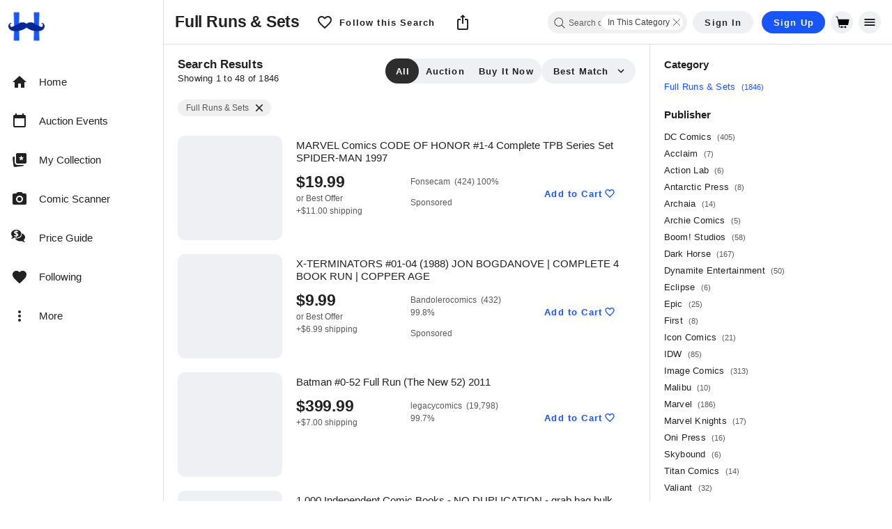

--- FILE ---
content_type: text/html; charset=utf-8
request_url: https://www.hipcomic.com/category/full-runs-sets
body_size: 148711
content:
<!doctype html>
<html data-n-head-ssr lang="en" data-n-head="%7B%22lang%22:%7B%22ssr%22:%22en%22%7D%7D">
  <head >
    <meta data-n-head="ssr" data-hid="robots" name="robots" content="index, follow"><meta data-n-head="ssr" name="viewport" content="width=device-width, initial-scale=1, maximum-scale=1, viewport-fit=cover"><meta data-n-head="ssr" data-hid="charset" charset="utf-8"><meta data-n-head="ssr" data-hid="mobile-web-app-capable" name="mobile-web-app-capable" content="yes"><meta data-n-head="ssr" data-hid="apple-mobile-web-app-title" name="apple-mobile-web-app-title" content="HipComic"><meta data-n-head="ssr" data-hid="theme-color" name="theme-color" content="#2980B9"><meta data-n-head="ssr" data-hid="og:site_name" name="og:site_name" property="og:site_name" content="HipComic"><meta data-n-head="ssr" data-hid="og:image" name="og:image" property="og:image" content="https://cdn.hipecommerce.com/hipcomic/icons/icon_512x512.7efd68.png"><meta data-n-head="ssr" data-hid="og:image:width" name="og:image:width" property="og:image:width" content="512"><meta data-n-head="ssr" data-hid="og:image:height" name="og:image:height" property="og:image:height" content="512"><meta data-n-head="ssr" data-hid="og:image:type" name="og:image:type" property="og:image:type" content="image/png"><meta data-n-head="ssr" data-hid="description" name="description" content="Browse Full Runs &amp; Sets comics for sale on HipComic marketplace."><meta data-n-head="ssr" data-hid="og:title" property="og:title" content="Full Runs &amp; Sets"><meta data-n-head="ssr" data-hid="og:description" property="og:description" content="Browse Full Runs &amp; Sets comics for sale on HipComic marketplace."><meta data-n-head="ssr" data-hid="og:type" property="og:type" content="website"><meta data-n-head="ssr" data-hid="og:url" property="og:url" content="https://www.hipcomic.com/category/full-runs-sets"><title>Full Runs &amp; Sets - HipComic</title><link data-n-head="ssr" rel="preconnect" href="https://cdn.hipecommerce.com/" crossorigin="true"><link data-n-head="ssr" rel="shortcut icon" type="image/png" href="/nxt-static/HipIcon_64x64_not_maskable.png"><link data-n-head="ssr" rel="preload" href="/nxt-static/logo.svg" as="image"><link data-n-head="ssr" data-hid="shortcut-icon" rel="shortcut icon" href="https://cdn.hipecommerce.com/hipcomic/icons/icon_64x64.7efd68.png"><link data-n-head="ssr" data-hid="apple-touch-icon" rel="apple-touch-icon" href="https://cdn.hipecommerce.com/hipcomic/icons/icon_512x512.7efd68.png" sizes="512x512"><link data-n-head="ssr" rel="manifest" href="https://cdn.hipecommerce.com/hipcomic/manifest.aa1bfd16.json" data-hid="manifest"><link data-n-head="ssr" rel="canonical" href="https://www.hipcomic.com/category/full-runs-sets"><style data-n-head="vuetify" type="text/css" id="vuetify-theme-stylesheet" nonce="undefined">:root {
  --v-anchor-base: #1755FF;
  --v-primary-base: #1755ff;
  --v-primary-lighten1: #439ad3;
  --v-primary-darken1: #0b588d;
  --v-secondary-base: #f6870f;
  --v-secondary-lighten5: #ffffa1;
  --v-secondary-lighten4: #fff686;
  --v-secondary-lighten3: #ffd96a;
  --v-secondary-lighten2: #ffbd4f;
  --v-secondary-lighten1: #ffa232;
  --v-secondary-darken1: #d66d00;
  --v-secondary-darken2: #b75400;
  --v-secondary-darken3: #983b00;
  --v-secondary-darken4: #7b2100;
  --v-accent-base: #424242;
  --v-accent-lighten5: #c1c1c1;
  --v-accent-lighten4: #a6a6a6;
  --v-accent-lighten3: #8b8b8b;
  --v-accent-lighten2: #727272;
  --v-accent-lighten1: #595959;
  --v-accent-darken1: #2c2c2c;
  --v-accent-darken2: #171717;
  --v-accent-darken3: #000000;
  --v-accent-darken4: #000000;
  --v-error-base: #dd2c00;
  --v-error-lighten5: #ffc187;
  --v-error-lighten4: #ffa46c;
  --v-error-lighten3: #ff8753;
  --v-error-lighten2: #ff6a39;
  --v-error-lighten1: #fe4d1f;
  --v-error-darken1: #bc0000;
  --v-error-darken2: #9d0000;
  --v-error-darken3: #7f0000;
  --v-error-darken4: #630000;
  --v-info-base: #2196f3;
  --v-info-lighten5: #d4ffff;
  --v-info-lighten4: #b5ffff;
  --v-info-lighten3: #95e8ff;
  --v-info-lighten2: #75ccff;
  --v-info-lighten1: #51b0ff;
  --v-info-darken1: #007cd6;
  --v-info-darken2: #0064ba;
  --v-info-darken3: #004d9f;
  --v-info-darken4: #003784;
  --v-success-base: #457d3f;
  --v-success-lighten5: #cbffc0;
  --v-success-lighten4: #afeaa4;
  --v-success-lighten3: #93ce8a;
  --v-success-lighten2: #79b270;
  --v-success-lighten1: #5f9757;
  --v-success-darken1: #2b6428;
  --v-success-darken2: #0f4b11;
  --v-success-darken3: #003400;
  --v-success-darken4: #002100;
  --v-warning-base: #ffc107;
  --v-warning-lighten5: #ffffae;
  --v-warning-lighten4: #ffff91;
  --v-warning-lighten3: #ffff74;
  --v-warning-lighten2: #fff956;
  --v-warning-lighten1: #ffdd37;
  --v-warning-darken1: #e0a600;
  --v-warning-darken2: #c18c00;
  --v-warning-darken3: #a27300;
  --v-warning-darken4: #855a00;
  --v-text-base: #212121;
  --v-subtle-base: #595959;
  --v-grey-base: #7d7d7d;
  --v-grey-darken1: #3e403f;
  --v-grey-lighten1: #eeeeee;
  --v-grey-lighten2: #fafaf8;
  --v-background-base: #ffffff;
  --v-background-lighten5: #ffffff;
  --v-background-lighten4: #ffffff;
  --v-background-lighten3: #ffffff;
  --v-background-lighten2: #ffffff;
  --v-background-lighten1: #ffffff;
  --v-background-darken1: #e2e2e2;
  --v-background-darken2: #c6c6c6;
  --v-background-darken3: #ababab;
  --v-background-darken4: #919191;
  --v-bidGreen-base: #1e6300;
  --v-bidGreen-lighten5: #a8ea85;
  --v-bidGreen-lighten4: #8ccd6b;
  --v-bidGreen-lighten3: #71b252;
  --v-bidGreen-lighten2: #569738;
  --v-bidGreen-lighten1: #3b7c1f;
  --v-bidGreen-darken1: #004a00;
  --v-bidGreen-darken2: #003300;
  --v-bidGreen-darken3: #002100;
  --v-bidGreen-darken4: #000c00;
  --v-bidRed-base: #b80404;
  --v-bidRed-lighten5: #ffa780;
  --v-bidRed-lighten4: #ff8b66;
  --v-bidRed-lighten3: #ff6e4d;
  --v-bidRed-lighten2: #f95235;
  --v-bidRed-lighten1: #d8331e;
  --v-bidRed-darken1: #980000;
  --v-bidRed-darken2: #7a0000;
  --v-bidRed-darken3: #5f0000;
  --v-bidRed-darken4: #4a0000;
  --v-value-base: #008d00;
  --v-value-lighten5: #afff94;
  --v-value-lighten4: #91fd78;
  --v-value-lighten3: #74e05e;
  --v-value-lighten2: #56c443;
  --v-value-lighten1: #35a827;
  --v-value-darken1: #007300;
  --v-value-darken2: #005900;
  --v-value-darken3: #004000;
  --v-value-darken4: #002b00;
  --v-btn-bg-base: #eef0f3;
  --v-btn-bg-lighten5: #ffffff;
  --v-btn-bg-lighten4: #ffffff;
  --v-btn-bg-lighten3: #ffffff;
  --v-btn-bg-lighten2: #ffffff;
  --v-btn-bg-lighten1: #ffffff;
  --v-btn-bg-darken1: #d2d4d7;
  --v-btn-bg-darken2: #b6b8bb;
  --v-btn-bg-darken3: #9b9da0;
  --v-btn-bg-darken4: #818386;
  --v-r-background-base: #ffffff;
  --v-r-background-darken1: #eef0f3;
  --v-my-primary-base: #1b2ae0;
  --v-my-primary-lighten5: #d5abff;
  --v-my-primary-lighten4: #b590ff;
  --v-my-primary-lighten3: #9576ff;
  --v-my-primary-lighten2: #745cff;
  --v-my-primary-lighten1: #4f43fd;
  --v-my-primary-darken1: #0010c3;
  --v-my-primary-darken2: #0000a7;
  --v-my-primary-darken3: #00008c;
  --v-my-primary-darken4: #000071;
  --v-my-secondary-base: #ffffff;
  --v-my-secondary-lighten5: #ffffff;
  --v-my-secondary-lighten4: #ffffff;
  --v-my-secondary-lighten3: #ffffff;
  --v-my-secondary-lighten2: #ffffff;
  --v-my-secondary-lighten1: #ffffff;
  --v-my-secondary-darken1: #e2e2e2;
  --v-my-secondary-darken2: #c6c6c6;
  --v-my-secondary-darken3: #ababab;
  --v-my-secondary-darken4: #919191;
  --v-my-value-base: #50ff69;
  --v-my-value-lighten5: #f4fff6;
  --v-my-value-lighten4: #d4ffd9;
  --v-my-value-lighten3: #b5ffbc;
  --v-my-value-lighten2: #95ffa0;
  --v-my-value-lighten1: #74ff84;
  --v-my-value-darken1: #1ee24e;
  --v-my-value-darken2: #00c531;
  --v-my-value-darken3: #00a90d;
  --v-my-value-darken4: #008d00;
  --v-my-outline-base: #dfdfdf;
  --v-my-outline-lighten5: #ffffff;
  --v-my-outline-lighten4: #ffffff;
  --v-my-outline-lighten3: #ffffff;
  --v-my-outline-lighten2: #ffffff;
  --v-my-outline-lighten1: #fcfcfc;
  --v-my-outline-darken1: #c3c3c3;
  --v-my-outline-darken2: #a8a8a8;
  --v-my-outline-darken3: #8d8d8d;
  --v-my-outline-darken4: #747474;
  --v-my-outline-blue-base: #093e62;
  --v-my-outline-blue-lighten5: #97bce7;
  --v-my-outline-blue-lighten4: #7ca1cb;
  --v-my-outline-blue-lighten3: #6186b0;
  --v-my-outline-blue-lighten2: #466d95;
  --v-my-outline-blue-lighten1: #2b557b;
  --v-my-outline-blue-darken1: #00284a;
  --v-my-outline-blue-darken2: #001433;
  --v-my-outline-blue-darken3: #00001f;
  --v-my-outline-blue-darken4: #000008;
  --v-my-text-base: #ffffff;
  --v-my-text-lighten5: #ffffff;
  --v-my-text-lighten4: #ffffff;
  --v-my-text-lighten3: #ffffff;
  --v-my-text-lighten2: #ffffff;
  --v-my-text-lighten1: #ffffff;
  --v-my-text-darken1: #e2e2e2;
  --v-my-text-darken2: #c6c6c6;
  --v-my-text-darken3: #ababab;
  --v-my-text-darken4: #919191;
  --v-my-link-colored-base: #00bfff;
  --v-my-link-colored-lighten5: #d5ffff;
  --v-my-link-colored-lighten4: #b5ffff;
  --v-my-link-colored-lighten3: #94ffff;
  --v-my-link-colored-lighten2: #72f7ff;
  --v-my-link-colored-lighten1: #4bdbff;
  --v-my-link-colored-darken1: #00a4e2;
  --v-my-link-colored-darken2: #008ac6;
  --v-my-link-colored-darken3: #0070aa;
  --v-my-link-colored-darken4: #005890;
  --v-my-background-base: #102634;
  --v-my-background-lighten1: #0b588d;
  --v-my-background-darken1: #0b1a24;
}

.v-application a { color: var(--v-anchor-base); }
.v-application .primary {
  background-color: var(--v-primary-base) !important;
  border-color: var(--v-primary-base) !important;
}
.v-application .primary--text {
  color: var(--v-primary-base) !important;
  caret-color: var(--v-primary-base) !important;
}
.v-application .primary.lighten-1 {
  background-color: var(--v-primary-lighten1) !important;
  border-color: var(--v-primary-lighten1) !important;
}
.v-application .primary--text.text--lighten-1 {
  color: var(--v-primary-lighten1) !important;
  caret-color: var(--v-primary-lighten1) !important;
}
.v-application .primary.darken-1 {
  background-color: var(--v-primary-darken1) !important;
  border-color: var(--v-primary-darken1) !important;
}
.v-application .primary--text.text--darken-1 {
  color: var(--v-primary-darken1) !important;
  caret-color: var(--v-primary-darken1) !important;
}
.v-application .secondary {
  background-color: var(--v-secondary-base) !important;
  border-color: var(--v-secondary-base) !important;
}
.v-application .secondary--text {
  color: var(--v-secondary-base) !important;
  caret-color: var(--v-secondary-base) !important;
}
.v-application .secondary.lighten-5 {
  background-color: var(--v-secondary-lighten5) !important;
  border-color: var(--v-secondary-lighten5) !important;
}
.v-application .secondary--text.text--lighten-5 {
  color: var(--v-secondary-lighten5) !important;
  caret-color: var(--v-secondary-lighten5) !important;
}
.v-application .secondary.lighten-4 {
  background-color: var(--v-secondary-lighten4) !important;
  border-color: var(--v-secondary-lighten4) !important;
}
.v-application .secondary--text.text--lighten-4 {
  color: var(--v-secondary-lighten4) !important;
  caret-color: var(--v-secondary-lighten4) !important;
}
.v-application .secondary.lighten-3 {
  background-color: var(--v-secondary-lighten3) !important;
  border-color: var(--v-secondary-lighten3) !important;
}
.v-application .secondary--text.text--lighten-3 {
  color: var(--v-secondary-lighten3) !important;
  caret-color: var(--v-secondary-lighten3) !important;
}
.v-application .secondary.lighten-2 {
  background-color: var(--v-secondary-lighten2) !important;
  border-color: var(--v-secondary-lighten2) !important;
}
.v-application .secondary--text.text--lighten-2 {
  color: var(--v-secondary-lighten2) !important;
  caret-color: var(--v-secondary-lighten2) !important;
}
.v-application .secondary.lighten-1 {
  background-color: var(--v-secondary-lighten1) !important;
  border-color: var(--v-secondary-lighten1) !important;
}
.v-application .secondary--text.text--lighten-1 {
  color: var(--v-secondary-lighten1) !important;
  caret-color: var(--v-secondary-lighten1) !important;
}
.v-application .secondary.darken-1 {
  background-color: var(--v-secondary-darken1) !important;
  border-color: var(--v-secondary-darken1) !important;
}
.v-application .secondary--text.text--darken-1 {
  color: var(--v-secondary-darken1) !important;
  caret-color: var(--v-secondary-darken1) !important;
}
.v-application .secondary.darken-2 {
  background-color: var(--v-secondary-darken2) !important;
  border-color: var(--v-secondary-darken2) !important;
}
.v-application .secondary--text.text--darken-2 {
  color: var(--v-secondary-darken2) !important;
  caret-color: var(--v-secondary-darken2) !important;
}
.v-application .secondary.darken-3 {
  background-color: var(--v-secondary-darken3) !important;
  border-color: var(--v-secondary-darken3) !important;
}
.v-application .secondary--text.text--darken-3 {
  color: var(--v-secondary-darken3) !important;
  caret-color: var(--v-secondary-darken3) !important;
}
.v-application .secondary.darken-4 {
  background-color: var(--v-secondary-darken4) !important;
  border-color: var(--v-secondary-darken4) !important;
}
.v-application .secondary--text.text--darken-4 {
  color: var(--v-secondary-darken4) !important;
  caret-color: var(--v-secondary-darken4) !important;
}
.v-application .accent {
  background-color: var(--v-accent-base) !important;
  border-color: var(--v-accent-base) !important;
}
.v-application .accent--text {
  color: var(--v-accent-base) !important;
  caret-color: var(--v-accent-base) !important;
}
.v-application .accent.lighten-5 {
  background-color: var(--v-accent-lighten5) !important;
  border-color: var(--v-accent-lighten5) !important;
}
.v-application .accent--text.text--lighten-5 {
  color: var(--v-accent-lighten5) !important;
  caret-color: var(--v-accent-lighten5) !important;
}
.v-application .accent.lighten-4 {
  background-color: var(--v-accent-lighten4) !important;
  border-color: var(--v-accent-lighten4) !important;
}
.v-application .accent--text.text--lighten-4 {
  color: var(--v-accent-lighten4) !important;
  caret-color: var(--v-accent-lighten4) !important;
}
.v-application .accent.lighten-3 {
  background-color: var(--v-accent-lighten3) !important;
  border-color: var(--v-accent-lighten3) !important;
}
.v-application .accent--text.text--lighten-3 {
  color: var(--v-accent-lighten3) !important;
  caret-color: var(--v-accent-lighten3) !important;
}
.v-application .accent.lighten-2 {
  background-color: var(--v-accent-lighten2) !important;
  border-color: var(--v-accent-lighten2) !important;
}
.v-application .accent--text.text--lighten-2 {
  color: var(--v-accent-lighten2) !important;
  caret-color: var(--v-accent-lighten2) !important;
}
.v-application .accent.lighten-1 {
  background-color: var(--v-accent-lighten1) !important;
  border-color: var(--v-accent-lighten1) !important;
}
.v-application .accent--text.text--lighten-1 {
  color: var(--v-accent-lighten1) !important;
  caret-color: var(--v-accent-lighten1) !important;
}
.v-application .accent.darken-1 {
  background-color: var(--v-accent-darken1) !important;
  border-color: var(--v-accent-darken1) !important;
}
.v-application .accent--text.text--darken-1 {
  color: var(--v-accent-darken1) !important;
  caret-color: var(--v-accent-darken1) !important;
}
.v-application .accent.darken-2 {
  background-color: var(--v-accent-darken2) !important;
  border-color: var(--v-accent-darken2) !important;
}
.v-application .accent--text.text--darken-2 {
  color: var(--v-accent-darken2) !important;
  caret-color: var(--v-accent-darken2) !important;
}
.v-application .accent.darken-3 {
  background-color: var(--v-accent-darken3) !important;
  border-color: var(--v-accent-darken3) !important;
}
.v-application .accent--text.text--darken-3 {
  color: var(--v-accent-darken3) !important;
  caret-color: var(--v-accent-darken3) !important;
}
.v-application .accent.darken-4 {
  background-color: var(--v-accent-darken4) !important;
  border-color: var(--v-accent-darken4) !important;
}
.v-application .accent--text.text--darken-4 {
  color: var(--v-accent-darken4) !important;
  caret-color: var(--v-accent-darken4) !important;
}
.v-application .error {
  background-color: var(--v-error-base) !important;
  border-color: var(--v-error-base) !important;
}
.v-application .error--text {
  color: var(--v-error-base) !important;
  caret-color: var(--v-error-base) !important;
}
.v-application .error.lighten-5 {
  background-color: var(--v-error-lighten5) !important;
  border-color: var(--v-error-lighten5) !important;
}
.v-application .error--text.text--lighten-5 {
  color: var(--v-error-lighten5) !important;
  caret-color: var(--v-error-lighten5) !important;
}
.v-application .error.lighten-4 {
  background-color: var(--v-error-lighten4) !important;
  border-color: var(--v-error-lighten4) !important;
}
.v-application .error--text.text--lighten-4 {
  color: var(--v-error-lighten4) !important;
  caret-color: var(--v-error-lighten4) !important;
}
.v-application .error.lighten-3 {
  background-color: var(--v-error-lighten3) !important;
  border-color: var(--v-error-lighten3) !important;
}
.v-application .error--text.text--lighten-3 {
  color: var(--v-error-lighten3) !important;
  caret-color: var(--v-error-lighten3) !important;
}
.v-application .error.lighten-2 {
  background-color: var(--v-error-lighten2) !important;
  border-color: var(--v-error-lighten2) !important;
}
.v-application .error--text.text--lighten-2 {
  color: var(--v-error-lighten2) !important;
  caret-color: var(--v-error-lighten2) !important;
}
.v-application .error.lighten-1 {
  background-color: var(--v-error-lighten1) !important;
  border-color: var(--v-error-lighten1) !important;
}
.v-application .error--text.text--lighten-1 {
  color: var(--v-error-lighten1) !important;
  caret-color: var(--v-error-lighten1) !important;
}
.v-application .error.darken-1 {
  background-color: var(--v-error-darken1) !important;
  border-color: var(--v-error-darken1) !important;
}
.v-application .error--text.text--darken-1 {
  color: var(--v-error-darken1) !important;
  caret-color: var(--v-error-darken1) !important;
}
.v-application .error.darken-2 {
  background-color: var(--v-error-darken2) !important;
  border-color: var(--v-error-darken2) !important;
}
.v-application .error--text.text--darken-2 {
  color: var(--v-error-darken2) !important;
  caret-color: var(--v-error-darken2) !important;
}
.v-application .error.darken-3 {
  background-color: var(--v-error-darken3) !important;
  border-color: var(--v-error-darken3) !important;
}
.v-application .error--text.text--darken-3 {
  color: var(--v-error-darken3) !important;
  caret-color: var(--v-error-darken3) !important;
}
.v-application .error.darken-4 {
  background-color: var(--v-error-darken4) !important;
  border-color: var(--v-error-darken4) !important;
}
.v-application .error--text.text--darken-4 {
  color: var(--v-error-darken4) !important;
  caret-color: var(--v-error-darken4) !important;
}
.v-application .info {
  background-color: var(--v-info-base) !important;
  border-color: var(--v-info-base) !important;
}
.v-application .info--text {
  color: var(--v-info-base) !important;
  caret-color: var(--v-info-base) !important;
}
.v-application .info.lighten-5 {
  background-color: var(--v-info-lighten5) !important;
  border-color: var(--v-info-lighten5) !important;
}
.v-application .info--text.text--lighten-5 {
  color: var(--v-info-lighten5) !important;
  caret-color: var(--v-info-lighten5) !important;
}
.v-application .info.lighten-4 {
  background-color: var(--v-info-lighten4) !important;
  border-color: var(--v-info-lighten4) !important;
}
.v-application .info--text.text--lighten-4 {
  color: var(--v-info-lighten4) !important;
  caret-color: var(--v-info-lighten4) !important;
}
.v-application .info.lighten-3 {
  background-color: var(--v-info-lighten3) !important;
  border-color: var(--v-info-lighten3) !important;
}
.v-application .info--text.text--lighten-3 {
  color: var(--v-info-lighten3) !important;
  caret-color: var(--v-info-lighten3) !important;
}
.v-application .info.lighten-2 {
  background-color: var(--v-info-lighten2) !important;
  border-color: var(--v-info-lighten2) !important;
}
.v-application .info--text.text--lighten-2 {
  color: var(--v-info-lighten2) !important;
  caret-color: var(--v-info-lighten2) !important;
}
.v-application .info.lighten-1 {
  background-color: var(--v-info-lighten1) !important;
  border-color: var(--v-info-lighten1) !important;
}
.v-application .info--text.text--lighten-1 {
  color: var(--v-info-lighten1) !important;
  caret-color: var(--v-info-lighten1) !important;
}
.v-application .info.darken-1 {
  background-color: var(--v-info-darken1) !important;
  border-color: var(--v-info-darken1) !important;
}
.v-application .info--text.text--darken-1 {
  color: var(--v-info-darken1) !important;
  caret-color: var(--v-info-darken1) !important;
}
.v-application .info.darken-2 {
  background-color: var(--v-info-darken2) !important;
  border-color: var(--v-info-darken2) !important;
}
.v-application .info--text.text--darken-2 {
  color: var(--v-info-darken2) !important;
  caret-color: var(--v-info-darken2) !important;
}
.v-application .info.darken-3 {
  background-color: var(--v-info-darken3) !important;
  border-color: var(--v-info-darken3) !important;
}
.v-application .info--text.text--darken-3 {
  color: var(--v-info-darken3) !important;
  caret-color: var(--v-info-darken3) !important;
}
.v-application .info.darken-4 {
  background-color: var(--v-info-darken4) !important;
  border-color: var(--v-info-darken4) !important;
}
.v-application .info--text.text--darken-4 {
  color: var(--v-info-darken4) !important;
  caret-color: var(--v-info-darken4) !important;
}
.v-application .success {
  background-color: var(--v-success-base) !important;
  border-color: var(--v-success-base) !important;
}
.v-application .success--text {
  color: var(--v-success-base) !important;
  caret-color: var(--v-success-base) !important;
}
.v-application .success.lighten-5 {
  background-color: var(--v-success-lighten5) !important;
  border-color: var(--v-success-lighten5) !important;
}
.v-application .success--text.text--lighten-5 {
  color: var(--v-success-lighten5) !important;
  caret-color: var(--v-success-lighten5) !important;
}
.v-application .success.lighten-4 {
  background-color: var(--v-success-lighten4) !important;
  border-color: var(--v-success-lighten4) !important;
}
.v-application .success--text.text--lighten-4 {
  color: var(--v-success-lighten4) !important;
  caret-color: var(--v-success-lighten4) !important;
}
.v-application .success.lighten-3 {
  background-color: var(--v-success-lighten3) !important;
  border-color: var(--v-success-lighten3) !important;
}
.v-application .success--text.text--lighten-3 {
  color: var(--v-success-lighten3) !important;
  caret-color: var(--v-success-lighten3) !important;
}
.v-application .success.lighten-2 {
  background-color: var(--v-success-lighten2) !important;
  border-color: var(--v-success-lighten2) !important;
}
.v-application .success--text.text--lighten-2 {
  color: var(--v-success-lighten2) !important;
  caret-color: var(--v-success-lighten2) !important;
}
.v-application .success.lighten-1 {
  background-color: var(--v-success-lighten1) !important;
  border-color: var(--v-success-lighten1) !important;
}
.v-application .success--text.text--lighten-1 {
  color: var(--v-success-lighten1) !important;
  caret-color: var(--v-success-lighten1) !important;
}
.v-application .success.darken-1 {
  background-color: var(--v-success-darken1) !important;
  border-color: var(--v-success-darken1) !important;
}
.v-application .success--text.text--darken-1 {
  color: var(--v-success-darken1) !important;
  caret-color: var(--v-success-darken1) !important;
}
.v-application .success.darken-2 {
  background-color: var(--v-success-darken2) !important;
  border-color: var(--v-success-darken2) !important;
}
.v-application .success--text.text--darken-2 {
  color: var(--v-success-darken2) !important;
  caret-color: var(--v-success-darken2) !important;
}
.v-application .success.darken-3 {
  background-color: var(--v-success-darken3) !important;
  border-color: var(--v-success-darken3) !important;
}
.v-application .success--text.text--darken-3 {
  color: var(--v-success-darken3) !important;
  caret-color: var(--v-success-darken3) !important;
}
.v-application .success.darken-4 {
  background-color: var(--v-success-darken4) !important;
  border-color: var(--v-success-darken4) !important;
}
.v-application .success--text.text--darken-4 {
  color: var(--v-success-darken4) !important;
  caret-color: var(--v-success-darken4) !important;
}
.v-application .warning {
  background-color: var(--v-warning-base) !important;
  border-color: var(--v-warning-base) !important;
}
.v-application .warning--text {
  color: var(--v-warning-base) !important;
  caret-color: var(--v-warning-base) !important;
}
.v-application .warning.lighten-5 {
  background-color: var(--v-warning-lighten5) !important;
  border-color: var(--v-warning-lighten5) !important;
}
.v-application .warning--text.text--lighten-5 {
  color: var(--v-warning-lighten5) !important;
  caret-color: var(--v-warning-lighten5) !important;
}
.v-application .warning.lighten-4 {
  background-color: var(--v-warning-lighten4) !important;
  border-color: var(--v-warning-lighten4) !important;
}
.v-application .warning--text.text--lighten-4 {
  color: var(--v-warning-lighten4) !important;
  caret-color: var(--v-warning-lighten4) !important;
}
.v-application .warning.lighten-3 {
  background-color: var(--v-warning-lighten3) !important;
  border-color: var(--v-warning-lighten3) !important;
}
.v-application .warning--text.text--lighten-3 {
  color: var(--v-warning-lighten3) !important;
  caret-color: var(--v-warning-lighten3) !important;
}
.v-application .warning.lighten-2 {
  background-color: var(--v-warning-lighten2) !important;
  border-color: var(--v-warning-lighten2) !important;
}
.v-application .warning--text.text--lighten-2 {
  color: var(--v-warning-lighten2) !important;
  caret-color: var(--v-warning-lighten2) !important;
}
.v-application .warning.lighten-1 {
  background-color: var(--v-warning-lighten1) !important;
  border-color: var(--v-warning-lighten1) !important;
}
.v-application .warning--text.text--lighten-1 {
  color: var(--v-warning-lighten1) !important;
  caret-color: var(--v-warning-lighten1) !important;
}
.v-application .warning.darken-1 {
  background-color: var(--v-warning-darken1) !important;
  border-color: var(--v-warning-darken1) !important;
}
.v-application .warning--text.text--darken-1 {
  color: var(--v-warning-darken1) !important;
  caret-color: var(--v-warning-darken1) !important;
}
.v-application .warning.darken-2 {
  background-color: var(--v-warning-darken2) !important;
  border-color: var(--v-warning-darken2) !important;
}
.v-application .warning--text.text--darken-2 {
  color: var(--v-warning-darken2) !important;
  caret-color: var(--v-warning-darken2) !important;
}
.v-application .warning.darken-3 {
  background-color: var(--v-warning-darken3) !important;
  border-color: var(--v-warning-darken3) !important;
}
.v-application .warning--text.text--darken-3 {
  color: var(--v-warning-darken3) !important;
  caret-color: var(--v-warning-darken3) !important;
}
.v-application .warning.darken-4 {
  background-color: var(--v-warning-darken4) !important;
  border-color: var(--v-warning-darken4) !important;
}
.v-application .warning--text.text--darken-4 {
  color: var(--v-warning-darken4) !important;
  caret-color: var(--v-warning-darken4) !important;
}
.v-application .text {
  background-color: var(--v-text-base) !important;
  border-color: var(--v-text-base) !important;
}
.v-application .text--text {
  color: var(--v-text-base) !important;
  caret-color: var(--v-text-base) !important;
}
.v-application .subtle {
  background-color: var(--v-subtle-base) !important;
  border-color: var(--v-subtle-base) !important;
}
.v-application .subtle--text {
  color: var(--v-subtle-base) !important;
  caret-color: var(--v-subtle-base) !important;
}
.v-application .grey {
  background-color: var(--v-grey-base) !important;
  border-color: var(--v-grey-base) !important;
}
.v-application .grey--text {
  color: var(--v-grey-base) !important;
  caret-color: var(--v-grey-base) !important;
}
.v-application .grey.darken-1 {
  background-color: var(--v-grey-darken1) !important;
  border-color: var(--v-grey-darken1) !important;
}
.v-application .grey--text.text--darken-1 {
  color: var(--v-grey-darken1) !important;
  caret-color: var(--v-grey-darken1) !important;
}
.v-application .grey.lighten-1 {
  background-color: var(--v-grey-lighten1) !important;
  border-color: var(--v-grey-lighten1) !important;
}
.v-application .grey--text.text--lighten-1 {
  color: var(--v-grey-lighten1) !important;
  caret-color: var(--v-grey-lighten1) !important;
}
.v-application .grey.lighten-2 {
  background-color: var(--v-grey-lighten2) !important;
  border-color: var(--v-grey-lighten2) !important;
}
.v-application .grey--text.text--lighten-2 {
  color: var(--v-grey-lighten2) !important;
  caret-color: var(--v-grey-lighten2) !important;
}
.v-application .background {
  background-color: var(--v-background-base) !important;
  border-color: var(--v-background-base) !important;
}
.v-application .background--text {
  color: var(--v-background-base) !important;
  caret-color: var(--v-background-base) !important;
}
.v-application .background.lighten-5 {
  background-color: var(--v-background-lighten5) !important;
  border-color: var(--v-background-lighten5) !important;
}
.v-application .background--text.text--lighten-5 {
  color: var(--v-background-lighten5) !important;
  caret-color: var(--v-background-lighten5) !important;
}
.v-application .background.lighten-4 {
  background-color: var(--v-background-lighten4) !important;
  border-color: var(--v-background-lighten4) !important;
}
.v-application .background--text.text--lighten-4 {
  color: var(--v-background-lighten4) !important;
  caret-color: var(--v-background-lighten4) !important;
}
.v-application .background.lighten-3 {
  background-color: var(--v-background-lighten3) !important;
  border-color: var(--v-background-lighten3) !important;
}
.v-application .background--text.text--lighten-3 {
  color: var(--v-background-lighten3) !important;
  caret-color: var(--v-background-lighten3) !important;
}
.v-application .background.lighten-2 {
  background-color: var(--v-background-lighten2) !important;
  border-color: var(--v-background-lighten2) !important;
}
.v-application .background--text.text--lighten-2 {
  color: var(--v-background-lighten2) !important;
  caret-color: var(--v-background-lighten2) !important;
}
.v-application .background.lighten-1 {
  background-color: var(--v-background-lighten1) !important;
  border-color: var(--v-background-lighten1) !important;
}
.v-application .background--text.text--lighten-1 {
  color: var(--v-background-lighten1) !important;
  caret-color: var(--v-background-lighten1) !important;
}
.v-application .background.darken-1 {
  background-color: var(--v-background-darken1) !important;
  border-color: var(--v-background-darken1) !important;
}
.v-application .background--text.text--darken-1 {
  color: var(--v-background-darken1) !important;
  caret-color: var(--v-background-darken1) !important;
}
.v-application .background.darken-2 {
  background-color: var(--v-background-darken2) !important;
  border-color: var(--v-background-darken2) !important;
}
.v-application .background--text.text--darken-2 {
  color: var(--v-background-darken2) !important;
  caret-color: var(--v-background-darken2) !important;
}
.v-application .background.darken-3 {
  background-color: var(--v-background-darken3) !important;
  border-color: var(--v-background-darken3) !important;
}
.v-application .background--text.text--darken-3 {
  color: var(--v-background-darken3) !important;
  caret-color: var(--v-background-darken3) !important;
}
.v-application .background.darken-4 {
  background-color: var(--v-background-darken4) !important;
  border-color: var(--v-background-darken4) !important;
}
.v-application .background--text.text--darken-4 {
  color: var(--v-background-darken4) !important;
  caret-color: var(--v-background-darken4) !important;
}
.v-application .bidGreen {
  background-color: var(--v-bidGreen-base) !important;
  border-color: var(--v-bidGreen-base) !important;
}
.v-application .bidGreen--text {
  color: var(--v-bidGreen-base) !important;
  caret-color: var(--v-bidGreen-base) !important;
}
.v-application .bidGreen.lighten-5 {
  background-color: var(--v-bidGreen-lighten5) !important;
  border-color: var(--v-bidGreen-lighten5) !important;
}
.v-application .bidGreen--text.text--lighten-5 {
  color: var(--v-bidGreen-lighten5) !important;
  caret-color: var(--v-bidGreen-lighten5) !important;
}
.v-application .bidGreen.lighten-4 {
  background-color: var(--v-bidGreen-lighten4) !important;
  border-color: var(--v-bidGreen-lighten4) !important;
}
.v-application .bidGreen--text.text--lighten-4 {
  color: var(--v-bidGreen-lighten4) !important;
  caret-color: var(--v-bidGreen-lighten4) !important;
}
.v-application .bidGreen.lighten-3 {
  background-color: var(--v-bidGreen-lighten3) !important;
  border-color: var(--v-bidGreen-lighten3) !important;
}
.v-application .bidGreen--text.text--lighten-3 {
  color: var(--v-bidGreen-lighten3) !important;
  caret-color: var(--v-bidGreen-lighten3) !important;
}
.v-application .bidGreen.lighten-2 {
  background-color: var(--v-bidGreen-lighten2) !important;
  border-color: var(--v-bidGreen-lighten2) !important;
}
.v-application .bidGreen--text.text--lighten-2 {
  color: var(--v-bidGreen-lighten2) !important;
  caret-color: var(--v-bidGreen-lighten2) !important;
}
.v-application .bidGreen.lighten-1 {
  background-color: var(--v-bidGreen-lighten1) !important;
  border-color: var(--v-bidGreen-lighten1) !important;
}
.v-application .bidGreen--text.text--lighten-1 {
  color: var(--v-bidGreen-lighten1) !important;
  caret-color: var(--v-bidGreen-lighten1) !important;
}
.v-application .bidGreen.darken-1 {
  background-color: var(--v-bidGreen-darken1) !important;
  border-color: var(--v-bidGreen-darken1) !important;
}
.v-application .bidGreen--text.text--darken-1 {
  color: var(--v-bidGreen-darken1) !important;
  caret-color: var(--v-bidGreen-darken1) !important;
}
.v-application .bidGreen.darken-2 {
  background-color: var(--v-bidGreen-darken2) !important;
  border-color: var(--v-bidGreen-darken2) !important;
}
.v-application .bidGreen--text.text--darken-2 {
  color: var(--v-bidGreen-darken2) !important;
  caret-color: var(--v-bidGreen-darken2) !important;
}
.v-application .bidGreen.darken-3 {
  background-color: var(--v-bidGreen-darken3) !important;
  border-color: var(--v-bidGreen-darken3) !important;
}
.v-application .bidGreen--text.text--darken-3 {
  color: var(--v-bidGreen-darken3) !important;
  caret-color: var(--v-bidGreen-darken3) !important;
}
.v-application .bidGreen.darken-4 {
  background-color: var(--v-bidGreen-darken4) !important;
  border-color: var(--v-bidGreen-darken4) !important;
}
.v-application .bidGreen--text.text--darken-4 {
  color: var(--v-bidGreen-darken4) !important;
  caret-color: var(--v-bidGreen-darken4) !important;
}
.v-application .bidRed {
  background-color: var(--v-bidRed-base) !important;
  border-color: var(--v-bidRed-base) !important;
}
.v-application .bidRed--text {
  color: var(--v-bidRed-base) !important;
  caret-color: var(--v-bidRed-base) !important;
}
.v-application .bidRed.lighten-5 {
  background-color: var(--v-bidRed-lighten5) !important;
  border-color: var(--v-bidRed-lighten5) !important;
}
.v-application .bidRed--text.text--lighten-5 {
  color: var(--v-bidRed-lighten5) !important;
  caret-color: var(--v-bidRed-lighten5) !important;
}
.v-application .bidRed.lighten-4 {
  background-color: var(--v-bidRed-lighten4) !important;
  border-color: var(--v-bidRed-lighten4) !important;
}
.v-application .bidRed--text.text--lighten-4 {
  color: var(--v-bidRed-lighten4) !important;
  caret-color: var(--v-bidRed-lighten4) !important;
}
.v-application .bidRed.lighten-3 {
  background-color: var(--v-bidRed-lighten3) !important;
  border-color: var(--v-bidRed-lighten3) !important;
}
.v-application .bidRed--text.text--lighten-3 {
  color: var(--v-bidRed-lighten3) !important;
  caret-color: var(--v-bidRed-lighten3) !important;
}
.v-application .bidRed.lighten-2 {
  background-color: var(--v-bidRed-lighten2) !important;
  border-color: var(--v-bidRed-lighten2) !important;
}
.v-application .bidRed--text.text--lighten-2 {
  color: var(--v-bidRed-lighten2) !important;
  caret-color: var(--v-bidRed-lighten2) !important;
}
.v-application .bidRed.lighten-1 {
  background-color: var(--v-bidRed-lighten1) !important;
  border-color: var(--v-bidRed-lighten1) !important;
}
.v-application .bidRed--text.text--lighten-1 {
  color: var(--v-bidRed-lighten1) !important;
  caret-color: var(--v-bidRed-lighten1) !important;
}
.v-application .bidRed.darken-1 {
  background-color: var(--v-bidRed-darken1) !important;
  border-color: var(--v-bidRed-darken1) !important;
}
.v-application .bidRed--text.text--darken-1 {
  color: var(--v-bidRed-darken1) !important;
  caret-color: var(--v-bidRed-darken1) !important;
}
.v-application .bidRed.darken-2 {
  background-color: var(--v-bidRed-darken2) !important;
  border-color: var(--v-bidRed-darken2) !important;
}
.v-application .bidRed--text.text--darken-2 {
  color: var(--v-bidRed-darken2) !important;
  caret-color: var(--v-bidRed-darken2) !important;
}
.v-application .bidRed.darken-3 {
  background-color: var(--v-bidRed-darken3) !important;
  border-color: var(--v-bidRed-darken3) !important;
}
.v-application .bidRed--text.text--darken-3 {
  color: var(--v-bidRed-darken3) !important;
  caret-color: var(--v-bidRed-darken3) !important;
}
.v-application .bidRed.darken-4 {
  background-color: var(--v-bidRed-darken4) !important;
  border-color: var(--v-bidRed-darken4) !important;
}
.v-application .bidRed--text.text--darken-4 {
  color: var(--v-bidRed-darken4) !important;
  caret-color: var(--v-bidRed-darken4) !important;
}
.v-application .value {
  background-color: var(--v-value-base) !important;
  border-color: var(--v-value-base) !important;
}
.v-application .value--text {
  color: var(--v-value-base) !important;
  caret-color: var(--v-value-base) !important;
}
.v-application .value.lighten-5 {
  background-color: var(--v-value-lighten5) !important;
  border-color: var(--v-value-lighten5) !important;
}
.v-application .value--text.text--lighten-5 {
  color: var(--v-value-lighten5) !important;
  caret-color: var(--v-value-lighten5) !important;
}
.v-application .value.lighten-4 {
  background-color: var(--v-value-lighten4) !important;
  border-color: var(--v-value-lighten4) !important;
}
.v-application .value--text.text--lighten-4 {
  color: var(--v-value-lighten4) !important;
  caret-color: var(--v-value-lighten4) !important;
}
.v-application .value.lighten-3 {
  background-color: var(--v-value-lighten3) !important;
  border-color: var(--v-value-lighten3) !important;
}
.v-application .value--text.text--lighten-3 {
  color: var(--v-value-lighten3) !important;
  caret-color: var(--v-value-lighten3) !important;
}
.v-application .value.lighten-2 {
  background-color: var(--v-value-lighten2) !important;
  border-color: var(--v-value-lighten2) !important;
}
.v-application .value--text.text--lighten-2 {
  color: var(--v-value-lighten2) !important;
  caret-color: var(--v-value-lighten2) !important;
}
.v-application .value.lighten-1 {
  background-color: var(--v-value-lighten1) !important;
  border-color: var(--v-value-lighten1) !important;
}
.v-application .value--text.text--lighten-1 {
  color: var(--v-value-lighten1) !important;
  caret-color: var(--v-value-lighten1) !important;
}
.v-application .value.darken-1 {
  background-color: var(--v-value-darken1) !important;
  border-color: var(--v-value-darken1) !important;
}
.v-application .value--text.text--darken-1 {
  color: var(--v-value-darken1) !important;
  caret-color: var(--v-value-darken1) !important;
}
.v-application .value.darken-2 {
  background-color: var(--v-value-darken2) !important;
  border-color: var(--v-value-darken2) !important;
}
.v-application .value--text.text--darken-2 {
  color: var(--v-value-darken2) !important;
  caret-color: var(--v-value-darken2) !important;
}
.v-application .value.darken-3 {
  background-color: var(--v-value-darken3) !important;
  border-color: var(--v-value-darken3) !important;
}
.v-application .value--text.text--darken-3 {
  color: var(--v-value-darken3) !important;
  caret-color: var(--v-value-darken3) !important;
}
.v-application .value.darken-4 {
  background-color: var(--v-value-darken4) !important;
  border-color: var(--v-value-darken4) !important;
}
.v-application .value--text.text--darken-4 {
  color: var(--v-value-darken4) !important;
  caret-color: var(--v-value-darken4) !important;
}
.v-application .btn-bg {
  background-color: var(--v-btn-bg-base) !important;
  border-color: var(--v-btn-bg-base) !important;
}
.v-application .btn-bg--text {
  color: var(--v-btn-bg-base) !important;
  caret-color: var(--v-btn-bg-base) !important;
}
.v-application .btn-bg.lighten-5 {
  background-color: var(--v-btn-bg-lighten5) !important;
  border-color: var(--v-btn-bg-lighten5) !important;
}
.v-application .btn-bg--text.text--lighten-5 {
  color: var(--v-btn-bg-lighten5) !important;
  caret-color: var(--v-btn-bg-lighten5) !important;
}
.v-application .btn-bg.lighten-4 {
  background-color: var(--v-btn-bg-lighten4) !important;
  border-color: var(--v-btn-bg-lighten4) !important;
}
.v-application .btn-bg--text.text--lighten-4 {
  color: var(--v-btn-bg-lighten4) !important;
  caret-color: var(--v-btn-bg-lighten4) !important;
}
.v-application .btn-bg.lighten-3 {
  background-color: var(--v-btn-bg-lighten3) !important;
  border-color: var(--v-btn-bg-lighten3) !important;
}
.v-application .btn-bg--text.text--lighten-3 {
  color: var(--v-btn-bg-lighten3) !important;
  caret-color: var(--v-btn-bg-lighten3) !important;
}
.v-application .btn-bg.lighten-2 {
  background-color: var(--v-btn-bg-lighten2) !important;
  border-color: var(--v-btn-bg-lighten2) !important;
}
.v-application .btn-bg--text.text--lighten-2 {
  color: var(--v-btn-bg-lighten2) !important;
  caret-color: var(--v-btn-bg-lighten2) !important;
}
.v-application .btn-bg.lighten-1 {
  background-color: var(--v-btn-bg-lighten1) !important;
  border-color: var(--v-btn-bg-lighten1) !important;
}
.v-application .btn-bg--text.text--lighten-1 {
  color: var(--v-btn-bg-lighten1) !important;
  caret-color: var(--v-btn-bg-lighten1) !important;
}
.v-application .btn-bg.darken-1 {
  background-color: var(--v-btn-bg-darken1) !important;
  border-color: var(--v-btn-bg-darken1) !important;
}
.v-application .btn-bg--text.text--darken-1 {
  color: var(--v-btn-bg-darken1) !important;
  caret-color: var(--v-btn-bg-darken1) !important;
}
.v-application .btn-bg.darken-2 {
  background-color: var(--v-btn-bg-darken2) !important;
  border-color: var(--v-btn-bg-darken2) !important;
}
.v-application .btn-bg--text.text--darken-2 {
  color: var(--v-btn-bg-darken2) !important;
  caret-color: var(--v-btn-bg-darken2) !important;
}
.v-application .btn-bg.darken-3 {
  background-color: var(--v-btn-bg-darken3) !important;
  border-color: var(--v-btn-bg-darken3) !important;
}
.v-application .btn-bg--text.text--darken-3 {
  color: var(--v-btn-bg-darken3) !important;
  caret-color: var(--v-btn-bg-darken3) !important;
}
.v-application .btn-bg.darken-4 {
  background-color: var(--v-btn-bg-darken4) !important;
  border-color: var(--v-btn-bg-darken4) !important;
}
.v-application .btn-bg--text.text--darken-4 {
  color: var(--v-btn-bg-darken4) !important;
  caret-color: var(--v-btn-bg-darken4) !important;
}
.v-application .r-background {
  background-color: var(--v-r-background-base) !important;
  border-color: var(--v-r-background-base) !important;
}
.v-application .r-background--text {
  color: var(--v-r-background-base) !important;
  caret-color: var(--v-r-background-base) !important;
}
.v-application .r-background.darken-1 {
  background-color: var(--v-r-background-darken1) !important;
  border-color: var(--v-r-background-darken1) !important;
}
.v-application .r-background--text.text--darken-1 {
  color: var(--v-r-background-darken1) !important;
  caret-color: var(--v-r-background-darken1) !important;
}
.v-application .my-primary {
  background-color: var(--v-my-primary-base) !important;
  border-color: var(--v-my-primary-base) !important;
}
.v-application .my-primary--text {
  color: var(--v-my-primary-base) !important;
  caret-color: var(--v-my-primary-base) !important;
}
.v-application .my-primary.lighten-5 {
  background-color: var(--v-my-primary-lighten5) !important;
  border-color: var(--v-my-primary-lighten5) !important;
}
.v-application .my-primary--text.text--lighten-5 {
  color: var(--v-my-primary-lighten5) !important;
  caret-color: var(--v-my-primary-lighten5) !important;
}
.v-application .my-primary.lighten-4 {
  background-color: var(--v-my-primary-lighten4) !important;
  border-color: var(--v-my-primary-lighten4) !important;
}
.v-application .my-primary--text.text--lighten-4 {
  color: var(--v-my-primary-lighten4) !important;
  caret-color: var(--v-my-primary-lighten4) !important;
}
.v-application .my-primary.lighten-3 {
  background-color: var(--v-my-primary-lighten3) !important;
  border-color: var(--v-my-primary-lighten3) !important;
}
.v-application .my-primary--text.text--lighten-3 {
  color: var(--v-my-primary-lighten3) !important;
  caret-color: var(--v-my-primary-lighten3) !important;
}
.v-application .my-primary.lighten-2 {
  background-color: var(--v-my-primary-lighten2) !important;
  border-color: var(--v-my-primary-lighten2) !important;
}
.v-application .my-primary--text.text--lighten-2 {
  color: var(--v-my-primary-lighten2) !important;
  caret-color: var(--v-my-primary-lighten2) !important;
}
.v-application .my-primary.lighten-1 {
  background-color: var(--v-my-primary-lighten1) !important;
  border-color: var(--v-my-primary-lighten1) !important;
}
.v-application .my-primary--text.text--lighten-1 {
  color: var(--v-my-primary-lighten1) !important;
  caret-color: var(--v-my-primary-lighten1) !important;
}
.v-application .my-primary.darken-1 {
  background-color: var(--v-my-primary-darken1) !important;
  border-color: var(--v-my-primary-darken1) !important;
}
.v-application .my-primary--text.text--darken-1 {
  color: var(--v-my-primary-darken1) !important;
  caret-color: var(--v-my-primary-darken1) !important;
}
.v-application .my-primary.darken-2 {
  background-color: var(--v-my-primary-darken2) !important;
  border-color: var(--v-my-primary-darken2) !important;
}
.v-application .my-primary--text.text--darken-2 {
  color: var(--v-my-primary-darken2) !important;
  caret-color: var(--v-my-primary-darken2) !important;
}
.v-application .my-primary.darken-3 {
  background-color: var(--v-my-primary-darken3) !important;
  border-color: var(--v-my-primary-darken3) !important;
}
.v-application .my-primary--text.text--darken-3 {
  color: var(--v-my-primary-darken3) !important;
  caret-color: var(--v-my-primary-darken3) !important;
}
.v-application .my-primary.darken-4 {
  background-color: var(--v-my-primary-darken4) !important;
  border-color: var(--v-my-primary-darken4) !important;
}
.v-application .my-primary--text.text--darken-4 {
  color: var(--v-my-primary-darken4) !important;
  caret-color: var(--v-my-primary-darken4) !important;
}
.v-application .my-secondary {
  background-color: var(--v-my-secondary-base) !important;
  border-color: var(--v-my-secondary-base) !important;
}
.v-application .my-secondary--text {
  color: var(--v-my-secondary-base) !important;
  caret-color: var(--v-my-secondary-base) !important;
}
.v-application .my-secondary.lighten-5 {
  background-color: var(--v-my-secondary-lighten5) !important;
  border-color: var(--v-my-secondary-lighten5) !important;
}
.v-application .my-secondary--text.text--lighten-5 {
  color: var(--v-my-secondary-lighten5) !important;
  caret-color: var(--v-my-secondary-lighten5) !important;
}
.v-application .my-secondary.lighten-4 {
  background-color: var(--v-my-secondary-lighten4) !important;
  border-color: var(--v-my-secondary-lighten4) !important;
}
.v-application .my-secondary--text.text--lighten-4 {
  color: var(--v-my-secondary-lighten4) !important;
  caret-color: var(--v-my-secondary-lighten4) !important;
}
.v-application .my-secondary.lighten-3 {
  background-color: var(--v-my-secondary-lighten3) !important;
  border-color: var(--v-my-secondary-lighten3) !important;
}
.v-application .my-secondary--text.text--lighten-3 {
  color: var(--v-my-secondary-lighten3) !important;
  caret-color: var(--v-my-secondary-lighten3) !important;
}
.v-application .my-secondary.lighten-2 {
  background-color: var(--v-my-secondary-lighten2) !important;
  border-color: var(--v-my-secondary-lighten2) !important;
}
.v-application .my-secondary--text.text--lighten-2 {
  color: var(--v-my-secondary-lighten2) !important;
  caret-color: var(--v-my-secondary-lighten2) !important;
}
.v-application .my-secondary.lighten-1 {
  background-color: var(--v-my-secondary-lighten1) !important;
  border-color: var(--v-my-secondary-lighten1) !important;
}
.v-application .my-secondary--text.text--lighten-1 {
  color: var(--v-my-secondary-lighten1) !important;
  caret-color: var(--v-my-secondary-lighten1) !important;
}
.v-application .my-secondary.darken-1 {
  background-color: var(--v-my-secondary-darken1) !important;
  border-color: var(--v-my-secondary-darken1) !important;
}
.v-application .my-secondary--text.text--darken-1 {
  color: var(--v-my-secondary-darken1) !important;
  caret-color: var(--v-my-secondary-darken1) !important;
}
.v-application .my-secondary.darken-2 {
  background-color: var(--v-my-secondary-darken2) !important;
  border-color: var(--v-my-secondary-darken2) !important;
}
.v-application .my-secondary--text.text--darken-2 {
  color: var(--v-my-secondary-darken2) !important;
  caret-color: var(--v-my-secondary-darken2) !important;
}
.v-application .my-secondary.darken-3 {
  background-color: var(--v-my-secondary-darken3) !important;
  border-color: var(--v-my-secondary-darken3) !important;
}
.v-application .my-secondary--text.text--darken-3 {
  color: var(--v-my-secondary-darken3) !important;
  caret-color: var(--v-my-secondary-darken3) !important;
}
.v-application .my-secondary.darken-4 {
  background-color: var(--v-my-secondary-darken4) !important;
  border-color: var(--v-my-secondary-darken4) !important;
}
.v-application .my-secondary--text.text--darken-4 {
  color: var(--v-my-secondary-darken4) !important;
  caret-color: var(--v-my-secondary-darken4) !important;
}
.v-application .my-value {
  background-color: var(--v-my-value-base) !important;
  border-color: var(--v-my-value-base) !important;
}
.v-application .my-value--text {
  color: var(--v-my-value-base) !important;
  caret-color: var(--v-my-value-base) !important;
}
.v-application .my-value.lighten-5 {
  background-color: var(--v-my-value-lighten5) !important;
  border-color: var(--v-my-value-lighten5) !important;
}
.v-application .my-value--text.text--lighten-5 {
  color: var(--v-my-value-lighten5) !important;
  caret-color: var(--v-my-value-lighten5) !important;
}
.v-application .my-value.lighten-4 {
  background-color: var(--v-my-value-lighten4) !important;
  border-color: var(--v-my-value-lighten4) !important;
}
.v-application .my-value--text.text--lighten-4 {
  color: var(--v-my-value-lighten4) !important;
  caret-color: var(--v-my-value-lighten4) !important;
}
.v-application .my-value.lighten-3 {
  background-color: var(--v-my-value-lighten3) !important;
  border-color: var(--v-my-value-lighten3) !important;
}
.v-application .my-value--text.text--lighten-3 {
  color: var(--v-my-value-lighten3) !important;
  caret-color: var(--v-my-value-lighten3) !important;
}
.v-application .my-value.lighten-2 {
  background-color: var(--v-my-value-lighten2) !important;
  border-color: var(--v-my-value-lighten2) !important;
}
.v-application .my-value--text.text--lighten-2 {
  color: var(--v-my-value-lighten2) !important;
  caret-color: var(--v-my-value-lighten2) !important;
}
.v-application .my-value.lighten-1 {
  background-color: var(--v-my-value-lighten1) !important;
  border-color: var(--v-my-value-lighten1) !important;
}
.v-application .my-value--text.text--lighten-1 {
  color: var(--v-my-value-lighten1) !important;
  caret-color: var(--v-my-value-lighten1) !important;
}
.v-application .my-value.darken-1 {
  background-color: var(--v-my-value-darken1) !important;
  border-color: var(--v-my-value-darken1) !important;
}
.v-application .my-value--text.text--darken-1 {
  color: var(--v-my-value-darken1) !important;
  caret-color: var(--v-my-value-darken1) !important;
}
.v-application .my-value.darken-2 {
  background-color: var(--v-my-value-darken2) !important;
  border-color: var(--v-my-value-darken2) !important;
}
.v-application .my-value--text.text--darken-2 {
  color: var(--v-my-value-darken2) !important;
  caret-color: var(--v-my-value-darken2) !important;
}
.v-application .my-value.darken-3 {
  background-color: var(--v-my-value-darken3) !important;
  border-color: var(--v-my-value-darken3) !important;
}
.v-application .my-value--text.text--darken-3 {
  color: var(--v-my-value-darken3) !important;
  caret-color: var(--v-my-value-darken3) !important;
}
.v-application .my-value.darken-4 {
  background-color: var(--v-my-value-darken4) !important;
  border-color: var(--v-my-value-darken4) !important;
}
.v-application .my-value--text.text--darken-4 {
  color: var(--v-my-value-darken4) !important;
  caret-color: var(--v-my-value-darken4) !important;
}
.v-application .my-outline {
  background-color: var(--v-my-outline-base) !important;
  border-color: var(--v-my-outline-base) !important;
}
.v-application .my-outline--text {
  color: var(--v-my-outline-base) !important;
  caret-color: var(--v-my-outline-base) !important;
}
.v-application .my-outline.lighten-5 {
  background-color: var(--v-my-outline-lighten5) !important;
  border-color: var(--v-my-outline-lighten5) !important;
}
.v-application .my-outline--text.text--lighten-5 {
  color: var(--v-my-outline-lighten5) !important;
  caret-color: var(--v-my-outline-lighten5) !important;
}
.v-application .my-outline.lighten-4 {
  background-color: var(--v-my-outline-lighten4) !important;
  border-color: var(--v-my-outline-lighten4) !important;
}
.v-application .my-outline--text.text--lighten-4 {
  color: var(--v-my-outline-lighten4) !important;
  caret-color: var(--v-my-outline-lighten4) !important;
}
.v-application .my-outline.lighten-3 {
  background-color: var(--v-my-outline-lighten3) !important;
  border-color: var(--v-my-outline-lighten3) !important;
}
.v-application .my-outline--text.text--lighten-3 {
  color: var(--v-my-outline-lighten3) !important;
  caret-color: var(--v-my-outline-lighten3) !important;
}
.v-application .my-outline.lighten-2 {
  background-color: var(--v-my-outline-lighten2) !important;
  border-color: var(--v-my-outline-lighten2) !important;
}
.v-application .my-outline--text.text--lighten-2 {
  color: var(--v-my-outline-lighten2) !important;
  caret-color: var(--v-my-outline-lighten2) !important;
}
.v-application .my-outline.lighten-1 {
  background-color: var(--v-my-outline-lighten1) !important;
  border-color: var(--v-my-outline-lighten1) !important;
}
.v-application .my-outline--text.text--lighten-1 {
  color: var(--v-my-outline-lighten1) !important;
  caret-color: var(--v-my-outline-lighten1) !important;
}
.v-application .my-outline.darken-1 {
  background-color: var(--v-my-outline-darken1) !important;
  border-color: var(--v-my-outline-darken1) !important;
}
.v-application .my-outline--text.text--darken-1 {
  color: var(--v-my-outline-darken1) !important;
  caret-color: var(--v-my-outline-darken1) !important;
}
.v-application .my-outline.darken-2 {
  background-color: var(--v-my-outline-darken2) !important;
  border-color: var(--v-my-outline-darken2) !important;
}
.v-application .my-outline--text.text--darken-2 {
  color: var(--v-my-outline-darken2) !important;
  caret-color: var(--v-my-outline-darken2) !important;
}
.v-application .my-outline.darken-3 {
  background-color: var(--v-my-outline-darken3) !important;
  border-color: var(--v-my-outline-darken3) !important;
}
.v-application .my-outline--text.text--darken-3 {
  color: var(--v-my-outline-darken3) !important;
  caret-color: var(--v-my-outline-darken3) !important;
}
.v-application .my-outline.darken-4 {
  background-color: var(--v-my-outline-darken4) !important;
  border-color: var(--v-my-outline-darken4) !important;
}
.v-application .my-outline--text.text--darken-4 {
  color: var(--v-my-outline-darken4) !important;
  caret-color: var(--v-my-outline-darken4) !important;
}
.v-application .my-outline-blue {
  background-color: var(--v-my-outline-blue-base) !important;
  border-color: var(--v-my-outline-blue-base) !important;
}
.v-application .my-outline-blue--text {
  color: var(--v-my-outline-blue-base) !important;
  caret-color: var(--v-my-outline-blue-base) !important;
}
.v-application .my-outline-blue.lighten-5 {
  background-color: var(--v-my-outline-blue-lighten5) !important;
  border-color: var(--v-my-outline-blue-lighten5) !important;
}
.v-application .my-outline-blue--text.text--lighten-5 {
  color: var(--v-my-outline-blue-lighten5) !important;
  caret-color: var(--v-my-outline-blue-lighten5) !important;
}
.v-application .my-outline-blue.lighten-4 {
  background-color: var(--v-my-outline-blue-lighten4) !important;
  border-color: var(--v-my-outline-blue-lighten4) !important;
}
.v-application .my-outline-blue--text.text--lighten-4 {
  color: var(--v-my-outline-blue-lighten4) !important;
  caret-color: var(--v-my-outline-blue-lighten4) !important;
}
.v-application .my-outline-blue.lighten-3 {
  background-color: var(--v-my-outline-blue-lighten3) !important;
  border-color: var(--v-my-outline-blue-lighten3) !important;
}
.v-application .my-outline-blue--text.text--lighten-3 {
  color: var(--v-my-outline-blue-lighten3) !important;
  caret-color: var(--v-my-outline-blue-lighten3) !important;
}
.v-application .my-outline-blue.lighten-2 {
  background-color: var(--v-my-outline-blue-lighten2) !important;
  border-color: var(--v-my-outline-blue-lighten2) !important;
}
.v-application .my-outline-blue--text.text--lighten-2 {
  color: var(--v-my-outline-blue-lighten2) !important;
  caret-color: var(--v-my-outline-blue-lighten2) !important;
}
.v-application .my-outline-blue.lighten-1 {
  background-color: var(--v-my-outline-blue-lighten1) !important;
  border-color: var(--v-my-outline-blue-lighten1) !important;
}
.v-application .my-outline-blue--text.text--lighten-1 {
  color: var(--v-my-outline-blue-lighten1) !important;
  caret-color: var(--v-my-outline-blue-lighten1) !important;
}
.v-application .my-outline-blue.darken-1 {
  background-color: var(--v-my-outline-blue-darken1) !important;
  border-color: var(--v-my-outline-blue-darken1) !important;
}
.v-application .my-outline-blue--text.text--darken-1 {
  color: var(--v-my-outline-blue-darken1) !important;
  caret-color: var(--v-my-outline-blue-darken1) !important;
}
.v-application .my-outline-blue.darken-2 {
  background-color: var(--v-my-outline-blue-darken2) !important;
  border-color: var(--v-my-outline-blue-darken2) !important;
}
.v-application .my-outline-blue--text.text--darken-2 {
  color: var(--v-my-outline-blue-darken2) !important;
  caret-color: var(--v-my-outline-blue-darken2) !important;
}
.v-application .my-outline-blue.darken-3 {
  background-color: var(--v-my-outline-blue-darken3) !important;
  border-color: var(--v-my-outline-blue-darken3) !important;
}
.v-application .my-outline-blue--text.text--darken-3 {
  color: var(--v-my-outline-blue-darken3) !important;
  caret-color: var(--v-my-outline-blue-darken3) !important;
}
.v-application .my-outline-blue.darken-4 {
  background-color: var(--v-my-outline-blue-darken4) !important;
  border-color: var(--v-my-outline-blue-darken4) !important;
}
.v-application .my-outline-blue--text.text--darken-4 {
  color: var(--v-my-outline-blue-darken4) !important;
  caret-color: var(--v-my-outline-blue-darken4) !important;
}
.v-application .my-text {
  background-color: var(--v-my-text-base) !important;
  border-color: var(--v-my-text-base) !important;
}
.v-application .my-text--text {
  color: var(--v-my-text-base) !important;
  caret-color: var(--v-my-text-base) !important;
}
.v-application .my-text.lighten-5 {
  background-color: var(--v-my-text-lighten5) !important;
  border-color: var(--v-my-text-lighten5) !important;
}
.v-application .my-text--text.text--lighten-5 {
  color: var(--v-my-text-lighten5) !important;
  caret-color: var(--v-my-text-lighten5) !important;
}
.v-application .my-text.lighten-4 {
  background-color: var(--v-my-text-lighten4) !important;
  border-color: var(--v-my-text-lighten4) !important;
}
.v-application .my-text--text.text--lighten-4 {
  color: var(--v-my-text-lighten4) !important;
  caret-color: var(--v-my-text-lighten4) !important;
}
.v-application .my-text.lighten-3 {
  background-color: var(--v-my-text-lighten3) !important;
  border-color: var(--v-my-text-lighten3) !important;
}
.v-application .my-text--text.text--lighten-3 {
  color: var(--v-my-text-lighten3) !important;
  caret-color: var(--v-my-text-lighten3) !important;
}
.v-application .my-text.lighten-2 {
  background-color: var(--v-my-text-lighten2) !important;
  border-color: var(--v-my-text-lighten2) !important;
}
.v-application .my-text--text.text--lighten-2 {
  color: var(--v-my-text-lighten2) !important;
  caret-color: var(--v-my-text-lighten2) !important;
}
.v-application .my-text.lighten-1 {
  background-color: var(--v-my-text-lighten1) !important;
  border-color: var(--v-my-text-lighten1) !important;
}
.v-application .my-text--text.text--lighten-1 {
  color: var(--v-my-text-lighten1) !important;
  caret-color: var(--v-my-text-lighten1) !important;
}
.v-application .my-text.darken-1 {
  background-color: var(--v-my-text-darken1) !important;
  border-color: var(--v-my-text-darken1) !important;
}
.v-application .my-text--text.text--darken-1 {
  color: var(--v-my-text-darken1) !important;
  caret-color: var(--v-my-text-darken1) !important;
}
.v-application .my-text.darken-2 {
  background-color: var(--v-my-text-darken2) !important;
  border-color: var(--v-my-text-darken2) !important;
}
.v-application .my-text--text.text--darken-2 {
  color: var(--v-my-text-darken2) !important;
  caret-color: var(--v-my-text-darken2) !important;
}
.v-application .my-text.darken-3 {
  background-color: var(--v-my-text-darken3) !important;
  border-color: var(--v-my-text-darken3) !important;
}
.v-application .my-text--text.text--darken-3 {
  color: var(--v-my-text-darken3) !important;
  caret-color: var(--v-my-text-darken3) !important;
}
.v-application .my-text.darken-4 {
  background-color: var(--v-my-text-darken4) !important;
  border-color: var(--v-my-text-darken4) !important;
}
.v-application .my-text--text.text--darken-4 {
  color: var(--v-my-text-darken4) !important;
  caret-color: var(--v-my-text-darken4) !important;
}
.v-application .my-link-colored {
  background-color: var(--v-my-link-colored-base) !important;
  border-color: var(--v-my-link-colored-base) !important;
}
.v-application .my-link-colored--text {
  color: var(--v-my-link-colored-base) !important;
  caret-color: var(--v-my-link-colored-base) !important;
}
.v-application .my-link-colored.lighten-5 {
  background-color: var(--v-my-link-colored-lighten5) !important;
  border-color: var(--v-my-link-colored-lighten5) !important;
}
.v-application .my-link-colored--text.text--lighten-5 {
  color: var(--v-my-link-colored-lighten5) !important;
  caret-color: var(--v-my-link-colored-lighten5) !important;
}
.v-application .my-link-colored.lighten-4 {
  background-color: var(--v-my-link-colored-lighten4) !important;
  border-color: var(--v-my-link-colored-lighten4) !important;
}
.v-application .my-link-colored--text.text--lighten-4 {
  color: var(--v-my-link-colored-lighten4) !important;
  caret-color: var(--v-my-link-colored-lighten4) !important;
}
.v-application .my-link-colored.lighten-3 {
  background-color: var(--v-my-link-colored-lighten3) !important;
  border-color: var(--v-my-link-colored-lighten3) !important;
}
.v-application .my-link-colored--text.text--lighten-3 {
  color: var(--v-my-link-colored-lighten3) !important;
  caret-color: var(--v-my-link-colored-lighten3) !important;
}
.v-application .my-link-colored.lighten-2 {
  background-color: var(--v-my-link-colored-lighten2) !important;
  border-color: var(--v-my-link-colored-lighten2) !important;
}
.v-application .my-link-colored--text.text--lighten-2 {
  color: var(--v-my-link-colored-lighten2) !important;
  caret-color: var(--v-my-link-colored-lighten2) !important;
}
.v-application .my-link-colored.lighten-1 {
  background-color: var(--v-my-link-colored-lighten1) !important;
  border-color: var(--v-my-link-colored-lighten1) !important;
}
.v-application .my-link-colored--text.text--lighten-1 {
  color: var(--v-my-link-colored-lighten1) !important;
  caret-color: var(--v-my-link-colored-lighten1) !important;
}
.v-application .my-link-colored.darken-1 {
  background-color: var(--v-my-link-colored-darken1) !important;
  border-color: var(--v-my-link-colored-darken1) !important;
}
.v-application .my-link-colored--text.text--darken-1 {
  color: var(--v-my-link-colored-darken1) !important;
  caret-color: var(--v-my-link-colored-darken1) !important;
}
.v-application .my-link-colored.darken-2 {
  background-color: var(--v-my-link-colored-darken2) !important;
  border-color: var(--v-my-link-colored-darken2) !important;
}
.v-application .my-link-colored--text.text--darken-2 {
  color: var(--v-my-link-colored-darken2) !important;
  caret-color: var(--v-my-link-colored-darken2) !important;
}
.v-application .my-link-colored.darken-3 {
  background-color: var(--v-my-link-colored-darken3) !important;
  border-color: var(--v-my-link-colored-darken3) !important;
}
.v-application .my-link-colored--text.text--darken-3 {
  color: var(--v-my-link-colored-darken3) !important;
  caret-color: var(--v-my-link-colored-darken3) !important;
}
.v-application .my-link-colored.darken-4 {
  background-color: var(--v-my-link-colored-darken4) !important;
  border-color: var(--v-my-link-colored-darken4) !important;
}
.v-application .my-link-colored--text.text--darken-4 {
  color: var(--v-my-link-colored-darken4) !important;
  caret-color: var(--v-my-link-colored-darken4) !important;
}
.v-application .my-background {
  background-color: var(--v-my-background-base) !important;
  border-color: var(--v-my-background-base) !important;
}
.v-application .my-background--text {
  color: var(--v-my-background-base) !important;
  caret-color: var(--v-my-background-base) !important;
}
.v-application .my-background.lighten-1 {
  background-color: var(--v-my-background-lighten1) !important;
  border-color: var(--v-my-background-lighten1) !important;
}
.v-application .my-background--text.text--lighten-1 {
  color: var(--v-my-background-lighten1) !important;
  caret-color: var(--v-my-background-lighten1) !important;
}
.v-application .my-background.darken-1 {
  background-color: var(--v-my-background-darken1) !important;
  border-color: var(--v-my-background-darken1) !important;
}
.v-application .my-background--text.text--darken-1 {
  color: var(--v-my-background-darken1) !important;
  caret-color: var(--v-my-background-darken1) !important;
}</style><script data-n-head="ssr" data-hid="gtm-script">if(!window._gtm_init){window._gtm_init=1;(function(w,n,d,m,e,p){w[d]=(w[d]==1||n[d]=='yes'||n[d]==1||n[m]==1||(w[e]&&w[e][p]&&w[e][p]()))?1:0})(window,navigator,'doNotTrack','msDoNotTrack','external','msTrackingProtectionEnabled');(function(w,d,s,l,x,y){w[x]={};w._gtm_inject=function(i){if(w.doNotTrack||w[x][i])return;w[x][i]=1;w[l]=w[l]||[];w[l].push({'gtm.start':new Date().getTime(),event:'gtm.js'});var f=d.getElementsByTagName(s)[0],j=d.createElement(s);j.async=true;j.src='https://www.googletagmanager.com/gtm.js?id='+i;f.parentNode.insertBefore(j,f);}})(window,document,'script','dataLayer','_gtm_ids','_gtm_inject')}</script><link rel="preload" href="https://cdn.hipecommerce.com/hipcomic/6614964.js" as="script"><link rel="preload" href="https://cdn.hipecommerce.com/hipcomic/0fafc9f.js" as="script"><link rel="preload" href="https://cdn.hipecommerce.com/hipcomic/36790e6.js" as="script"><link rel="preload" href="https://cdn.hipecommerce.com/hipcomic/46a3f0e.js" as="script"><link rel="preload" href="https://cdn.hipecommerce.com/hipcomic/e29ebd8.js" as="script"><link rel="preload" href="https://cdn.hipecommerce.com/hipcomic/bab6c64.js" as="script"><link rel="preload" href="https://cdn.hipecommerce.com/hipcomic/4235d53.js" as="script"><link rel="preload" href="https://cdn.hipecommerce.com/hipcomic/5537895.js" as="script"><link rel="preload" href="https://cdn.hipecommerce.com/hipcomic/b252143.js" as="script"><style data-vue-ssr-id="eac818c8:0 adc16f82:0 47b48a96:0 1bc570e8:0 3f978f5e:0 3ac4372e:0 697dd38e:0 734b7f81:0 7e7c92bc:0 79940930:0 6cc38e4c:0 08c6211b:0 27b18b2f:0 52e12463:0 11f607c0:0 9c1b93e0:0 06d573d4:0 5f7bee36:0 37c30d82:0 31e9ea5b:0 c2d9d230:0 075a2f6c:0 0780cd8a:0 f009c3d8:0 38e1940e:0 555ad3c4:0 4c16cd8c:0 9b002aca:0 524fe3bc:0 23c4aeec:0 6c41ef6d:0 6aceb8d8:0 400f4af0:0 3444bd16:0 b59f8ade:0 1f8fa06d:0 6867b44a:0 2a8f7834:0 e135b8f0:0 9fb4c588:0 7109c162:0 5c73fdb5:0 14a81314:0 6777eec0:0 ced41bfa:0 7f8d9706:0 597c8cb8:0 b85e04c8:0 6a030803:0 2ecc3dcf:0 b2156ac2:0 ae8ecac6:0 37356de0:0 29059108:0 32b09dd1:0 22f256ca:0 c0e5e20e:0 12e513fa:0 ea207b94:0 1fb800e0:0 746407e6:0 681866c2:0 3d6b9662:0 6573a2ab:0 3bda29ab:0 220f246d:0 0524b413:0 c3867b0a:0 fcc0d134:0 1c6c0506:0">.v-btn:not(.v-btn--outlined).primary,.v-btn:not(.v-btn--outlined).secondary,.v-btn:not(.v-btn--outlined).accent,.v-btn:not(.v-btn--outlined).success,.v-btn:not(.v-btn--outlined).error,.v-btn:not(.v-btn--outlined).warning,.v-btn:not(.v-btn--outlined).info{color:#fff}.theme--light.v-btn{color:rgba(0,0,0,.87)}.theme--light.v-btn.v-btn--disabled{color:rgba(0,0,0,.26) !important}.theme--light.v-btn.v-btn--disabled .v-icon,.theme--light.v-btn.v-btn--disabled .v-btn__loading{color:rgba(0,0,0,.26) !important}.theme--light.v-btn.v-btn--disabled.v-btn--has-bg{background-color:rgba(0,0,0,.12) !important}.theme--light.v-btn.v-btn--has-bg{background-color:#f5f5f5}.theme--light.v-btn.v-btn--outlined.v-btn--text{border-color:rgba(0,0,0,.12)}.theme--light.v-btn.v-btn--icon{color:rgba(0,0,0,.54)}.theme--light.v-btn:hover::before{opacity:.08}.theme--light.v-btn:focus::before{opacity:.24}.theme--light.v-btn--active:hover::before,.theme--light.v-btn--active::before{opacity:.18}.theme--light.v-btn--active:focus::before{opacity:.16}.theme--dark.v-btn{color:#fff}.theme--dark.v-btn.v-btn--disabled{color:rgba(255,255,255,.3) !important}.theme--dark.v-btn.v-btn--disabled .v-icon,.theme--dark.v-btn.v-btn--disabled .v-btn__loading{color:rgba(255,255,255,.3) !important}.theme--dark.v-btn.v-btn--disabled.v-btn--has-bg{background-color:rgba(255,255,255,.12) !important}.theme--dark.v-btn.v-btn--has-bg{background-color:#272727}.theme--dark.v-btn.v-btn--outlined.v-btn--text{border-color:rgba(255,255,255,.12)}.theme--dark.v-btn.v-btn--icon{color:#fff}.theme--dark.v-btn:hover::before{opacity:.08}.theme--dark.v-btn:focus::before{opacity:.24}.theme--dark.v-btn--active:hover::before,.theme--dark.v-btn--active::before{opacity:.18}.theme--dark.v-btn--active:focus::before{opacity:.32}.v-btn{align-items:center;border-radius:4px;display:inline-flex;flex:0 0 auto;font-weight:700;letter-spacing:.0892857143em;justify-content:center;outline:0;position:relative;text-decoration:none;text-indent:.0892857143em;text-transform:none;transition-duration:.28s;transition-property:box-shadow,transform,opacity;transition-timing-function:cubic-bezier(0.4, 0, 0.2, 1);user-select:none;vertical-align:middle;white-space:nowrap}.v-btn.v-size--x-small{font-size:.625rem}.v-btn.v-size--small{font-size:.75rem}.v-btn.v-size--default{font-size:.875rem}.v-btn.v-size--large{font-size:.875rem}.v-btn.v-size--x-large{font-size:1rem}.v-btn:before{background-color:currentColor;border-radius:inherit;bottom:0;color:inherit;content:"";left:0;opacity:0;pointer-events:none;position:absolute;right:0;top:0;transition:opacity .2s cubic-bezier(0.4, 0, 0.6, 1)}.v-btn:not(.v-btn--round).v-size--x-small{height:20px;min-width:36px;padding:0 8.8888888889px}.v-btn:not(.v-btn--round).v-size--small{height:28px;min-width:50px;padding:0 12.4444444444px}.v-btn:not(.v-btn--round).v-size--default{height:36px;min-width:64px;padding:0 16px}.v-btn:not(.v-btn--round).v-size--large{height:44px;min-width:78px;padding:0 19.5555555556px}.v-btn:not(.v-btn--round).v-size--x-large{height:52px;min-width:92px;padding:0 23.1111111111px}.v-btn>.v-btn__content .v-icon{color:inherit}.v-btn__content{align-items:center;color:inherit;display:flex;flex:1 0 auto;justify-content:inherit;line-height:normal;position:relative;transition:inherit;transition-property:opacity}.v-btn__content .v-icon.v-icon--left,.v-btn__content .v-icon.v-icon--right{font-size:18px;height:18px;width:18px}.v-application--is-ltr .v-btn__content .v-icon--left{margin-left:-4px;margin-right:8px}.v-application--is-rtl .v-btn__content .v-icon--left{margin-left:8px;margin-right:-4px}.v-application--is-ltr .v-btn__content .v-icon--right{margin-left:8px;margin-right:-4px}.v-application--is-rtl .v-btn__content .v-icon--right{margin-left:-4px;margin-right:8px}.v-btn__loader{align-items:center;display:flex;height:100%;justify-content:center;left:0;position:absolute;top:0;width:100%}.v-btn--absolute.v-btn--right,.v-btn--fixed.v-btn--right{right:16px}.v-btn--absolute.v-btn--left,.v-btn--fixed.v-btn--left{left:16px}.v-btn--absolute.v-btn--top,.v-btn--fixed.v-btn--top{top:16px}.v-btn--absolute.v-btn--bottom,.v-btn--fixed.v-btn--bottom{bottom:16px}.v-btn--absolute{position:absolute}.v-btn--fixed{position:fixed}.v-btn--block{display:flex;flex:1 0 auto;min-width:100% !important;max-width:none}.v-btn--is-elevated{box-shadow:0px 3px 1px -2px rgba(0,0,0,.2),0px 2px 2px 0px rgba(0,0,0,.14),0px 1px 5px 0px rgba(0,0,0,.12)}.v-btn--is-elevated:after{box-shadow:0px 2px 4px -1px rgba(0,0,0,.2),0px 4px 5px 0px rgba(0,0,0,.14),0px 1px 10px 0px rgba(0,0,0,.12)}.v-btn--is-elevated:active{box-shadow:0px 5px 5px -3px rgba(0,0,0,.2),0px 8px 10px 1px rgba(0,0,0,.14),0px 3px 14px 2px rgba(0,0,0,.12)}.v-btn--is-elevated.v-btn--fab{box-shadow:0px 3px 5px -1px rgba(0,0,0,.2),0px 6px 10px 0px rgba(0,0,0,.14),0px 1px 18px 0px rgba(0,0,0,.12)}.v-btn--is-elevated.v-btn--fab:after{box-shadow:0px 5px 5px -3px rgba(0,0,0,.2),0px 8px 10px 1px rgba(0,0,0,.14),0px 3px 14px 2px rgba(0,0,0,.12)}.v-btn--is-elevated.v-btn--fab:active{box-shadow:0px 7px 8px -4px rgba(0,0,0,.2),0px 12px 17px 2px rgba(0,0,0,.14),0px 5px 22px 4px rgba(0,0,0,.12)}.v-btn--disabled{pointer-events:none}.v-btn--icon,.v-btn--fab{min-height:0;min-width:0;padding:0}.v-btn--icon.v-size--x-small .v-icon,.v-btn--fab.v-size--x-small .v-icon{height:18px;font-size:18px;width:18px}.v-btn--icon.v-size--small .v-icon,.v-btn--fab.v-size--small .v-icon{height:24px;font-size:24px;width:24px}.v-btn--icon.v-size--default .v-icon,.v-btn--fab.v-size--default .v-icon{height:24px;font-size:24px;width:24px}.v-btn--icon.v-size--large .v-icon,.v-btn--fab.v-size--large .v-icon{height:28px;font-size:28px;width:28px}.v-btn--icon.v-size--x-large .v-icon,.v-btn--fab.v-size--x-large .v-icon{height:32px;font-size:32px;width:32px}.v-btn--icon.v-size--x-small{height:20px;width:20px}.v-btn--icon.v-size--small{height:28px;width:28px}.v-btn--icon.v-size--default{height:36px;width:36px}.v-btn--icon.v-size--large{height:44px;width:44px}.v-btn--icon.v-size--x-large{height:52px;width:52px}.v-btn--fab.v-btn--absolute,.v-btn--fab.v-btn--fixed{z-index:4}.v-btn--fab.v-size--x-small{height:32px;width:32px}.v-btn--fab.v-size--x-small.v-btn--absolute.v-btn--bottom{bottom:-16px}.v-btn--fab.v-size--x-small.v-btn--absolute.v-btn--top{top:-16px}.v-btn--fab.v-size--small{height:40px;width:40px}.v-btn--fab.v-size--small.v-btn--absolute.v-btn--bottom{bottom:-20px}.v-btn--fab.v-size--small.v-btn--absolute.v-btn--top{top:-20px}.v-btn--fab.v-size--default{height:56px;width:56px}.v-btn--fab.v-size--default.v-btn--absolute.v-btn--bottom{bottom:-28px}.v-btn--fab.v-size--default.v-btn--absolute.v-btn--top{top:-28px}.v-btn--fab.v-size--large{height:64px;width:64px}.v-btn--fab.v-size--large.v-btn--absolute.v-btn--bottom{bottom:-32px}.v-btn--fab.v-size--large.v-btn--absolute.v-btn--top{top:-32px}.v-btn--fab.v-size--x-large{height:72px;width:72px}.v-btn--fab.v-size--x-large.v-btn--absolute.v-btn--bottom{bottom:-36px}.v-btn--fab.v-size--x-large.v-btn--absolute.v-btn--top{top:-36px}.v-btn--loading{pointer-events:none;transition:none}.v-btn--loading .v-btn__content{opacity:0}.v-btn--outlined{border:thin solid currentColor}.v-btn--plain::before{display:none}.v-btn--plain:not(.v-btn--active):not(.v-btn--loading):not(:focus):not(:hover) .v-btn__content{opacity:.62}.v-btn--round{border-radius:50%}.v-btn--rounded{border-radius:28px}.v-btn--tile{border-radius:0}
.theme--light.v-sheet{background-color:#fff;border-color:#fff;color:rgba(0,0,0,.87)}.theme--light.v-sheet--outlined{border:thin solid rgba(0,0,0,.12)}.theme--dark.v-sheet{background-color:#1e1e1e;border-color:#1e1e1e;color:#fff}.theme--dark.v-sheet--outlined{border:thin solid rgba(255,255,255,.12)}.v-sheet{border-radius:0}.v-sheet:not(.v-sheet--outlined){box-shadow:0px 0px 0px 0px rgba(0,0,0,.2),0px 0px 0px 0px rgba(0,0,0,.14),0px 0px 0px 0px rgba(0,0,0,.12)}.v-sheet.v-sheet--shaped{border-radius:16px 0}
@keyframes v-shake{59%{margin-left:0}60%,80%{margin-left:2px}70%,90%{margin-left:-2px}}.v-application .black{background-color:#000 !important;border-color:#000 !important}.v-application .black--text{color:#000 !important;caret-color:#000 !important}.v-application .white{background-color:#fff !important;border-color:#fff !important}.v-application .white--text{color:#fff !important;caret-color:#fff !important}.v-application .transparent{background-color:transparent !important;border-color:transparent !important}.v-application .transparent--text{color:transparent !important;caret-color:transparent !important}.v-application .red{background-color:#f44336 !important;border-color:#f44336 !important}.v-application .red--text{color:#f44336 !important;caret-color:#f44336 !important}.v-application .red.lighten-5{background-color:#ffebee !important;border-color:#ffebee !important}.v-application .red--text.text--lighten-5{color:#ffebee !important;caret-color:#ffebee !important}.v-application .red.lighten-4{background-color:#ffcdd2 !important;border-color:#ffcdd2 !important}.v-application .red--text.text--lighten-4{color:#ffcdd2 !important;caret-color:#ffcdd2 !important}.v-application .red.lighten-3{background-color:#ef9a9a !important;border-color:#ef9a9a !important}.v-application .red--text.text--lighten-3{color:#ef9a9a !important;caret-color:#ef9a9a !important}.v-application .red.lighten-2{background-color:#e57373 !important;border-color:#e57373 !important}.v-application .red--text.text--lighten-2{color:#e57373 !important;caret-color:#e57373 !important}.v-application .red.lighten-1{background-color:#ef5350 !important;border-color:#ef5350 !important}.v-application .red--text.text--lighten-1{color:#ef5350 !important;caret-color:#ef5350 !important}.v-application .red.darken-1{background-color:#e53935 !important;border-color:#e53935 !important}.v-application .red--text.text--darken-1{color:#e53935 !important;caret-color:#e53935 !important}.v-application .red.darken-2{background-color:#d32f2f !important;border-color:#d32f2f !important}.v-application .red--text.text--darken-2{color:#d32f2f !important;caret-color:#d32f2f !important}.v-application .red.darken-3{background-color:#c62828 !important;border-color:#c62828 !important}.v-application .red--text.text--darken-3{color:#c62828 !important;caret-color:#c62828 !important}.v-application .red.darken-4{background-color:#b71c1c !important;border-color:#b71c1c !important}.v-application .red--text.text--darken-4{color:#b71c1c !important;caret-color:#b71c1c !important}.v-application .red.accent-1{background-color:#ff8a80 !important;border-color:#ff8a80 !important}.v-application .red--text.text--accent-1{color:#ff8a80 !important;caret-color:#ff8a80 !important}.v-application .red.accent-2{background-color:#ff5252 !important;border-color:#ff5252 !important}.v-application .red--text.text--accent-2{color:#ff5252 !important;caret-color:#ff5252 !important}.v-application .red.accent-3{background-color:#ff1744 !important;border-color:#ff1744 !important}.v-application .red--text.text--accent-3{color:#ff1744 !important;caret-color:#ff1744 !important}.v-application .red.accent-4{background-color:#d50000 !important;border-color:#d50000 !important}.v-application .red--text.text--accent-4{color:#d50000 !important;caret-color:#d50000 !important}.v-application .pink{background-color:#e91e63 !important;border-color:#e91e63 !important}.v-application .pink--text{color:#e91e63 !important;caret-color:#e91e63 !important}.v-application .pink.lighten-5{background-color:#fce4ec !important;border-color:#fce4ec !important}.v-application .pink--text.text--lighten-5{color:#fce4ec !important;caret-color:#fce4ec !important}.v-application .pink.lighten-4{background-color:#f8bbd0 !important;border-color:#f8bbd0 !important}.v-application .pink--text.text--lighten-4{color:#f8bbd0 !important;caret-color:#f8bbd0 !important}.v-application .pink.lighten-3{background-color:#f48fb1 !important;border-color:#f48fb1 !important}.v-application .pink--text.text--lighten-3{color:#f48fb1 !important;caret-color:#f48fb1 !important}.v-application .pink.lighten-2{background-color:#f06292 !important;border-color:#f06292 !important}.v-application .pink--text.text--lighten-2{color:#f06292 !important;caret-color:#f06292 !important}.v-application .pink.lighten-1{background-color:#ec407a !important;border-color:#ec407a !important}.v-application .pink--text.text--lighten-1{color:#ec407a !important;caret-color:#ec407a !important}.v-application .pink.darken-1{background-color:#d81b60 !important;border-color:#d81b60 !important}.v-application .pink--text.text--darken-1{color:#d81b60 !important;caret-color:#d81b60 !important}.v-application .pink.darken-2{background-color:#c2185b !important;border-color:#c2185b !important}.v-application .pink--text.text--darken-2{color:#c2185b !important;caret-color:#c2185b !important}.v-application .pink.darken-3{background-color:#ad1457 !important;border-color:#ad1457 !important}.v-application .pink--text.text--darken-3{color:#ad1457 !important;caret-color:#ad1457 !important}.v-application .pink.darken-4{background-color:#880e4f !important;border-color:#880e4f !important}.v-application .pink--text.text--darken-4{color:#880e4f !important;caret-color:#880e4f !important}.v-application .pink.accent-1{background-color:#ff80ab !important;border-color:#ff80ab !important}.v-application .pink--text.text--accent-1{color:#ff80ab !important;caret-color:#ff80ab !important}.v-application .pink.accent-2{background-color:#ff4081 !important;border-color:#ff4081 !important}.v-application .pink--text.text--accent-2{color:#ff4081 !important;caret-color:#ff4081 !important}.v-application .pink.accent-3{background-color:#f50057 !important;border-color:#f50057 !important}.v-application .pink--text.text--accent-3{color:#f50057 !important;caret-color:#f50057 !important}.v-application .pink.accent-4{background-color:#c51162 !important;border-color:#c51162 !important}.v-application .pink--text.text--accent-4{color:#c51162 !important;caret-color:#c51162 !important}.v-application .purple{background-color:#9c27b0 !important;border-color:#9c27b0 !important}.v-application .purple--text{color:#9c27b0 !important;caret-color:#9c27b0 !important}.v-application .purple.lighten-5{background-color:#f3e5f5 !important;border-color:#f3e5f5 !important}.v-application .purple--text.text--lighten-5{color:#f3e5f5 !important;caret-color:#f3e5f5 !important}.v-application .purple.lighten-4{background-color:#e1bee7 !important;border-color:#e1bee7 !important}.v-application .purple--text.text--lighten-4{color:#e1bee7 !important;caret-color:#e1bee7 !important}.v-application .purple.lighten-3{background-color:#ce93d8 !important;border-color:#ce93d8 !important}.v-application .purple--text.text--lighten-3{color:#ce93d8 !important;caret-color:#ce93d8 !important}.v-application .purple.lighten-2{background-color:#ba68c8 !important;border-color:#ba68c8 !important}.v-application .purple--text.text--lighten-2{color:#ba68c8 !important;caret-color:#ba68c8 !important}.v-application .purple.lighten-1{background-color:#ab47bc !important;border-color:#ab47bc !important}.v-application .purple--text.text--lighten-1{color:#ab47bc !important;caret-color:#ab47bc !important}.v-application .purple.darken-1{background-color:#8e24aa !important;border-color:#8e24aa !important}.v-application .purple--text.text--darken-1{color:#8e24aa !important;caret-color:#8e24aa !important}.v-application .purple.darken-2{background-color:#7b1fa2 !important;border-color:#7b1fa2 !important}.v-application .purple--text.text--darken-2{color:#7b1fa2 !important;caret-color:#7b1fa2 !important}.v-application .purple.darken-3{background-color:#6a1b9a !important;border-color:#6a1b9a !important}.v-application .purple--text.text--darken-3{color:#6a1b9a !important;caret-color:#6a1b9a !important}.v-application .purple.darken-4{background-color:#4a148c !important;border-color:#4a148c !important}.v-application .purple--text.text--darken-4{color:#4a148c !important;caret-color:#4a148c !important}.v-application .purple.accent-1{background-color:#ea80fc !important;border-color:#ea80fc !important}.v-application .purple--text.text--accent-1{color:#ea80fc !important;caret-color:#ea80fc !important}.v-application .purple.accent-2{background-color:#e040fb !important;border-color:#e040fb !important}.v-application .purple--text.text--accent-2{color:#e040fb !important;caret-color:#e040fb !important}.v-application .purple.accent-3{background-color:#d500f9 !important;border-color:#d500f9 !important}.v-application .purple--text.text--accent-3{color:#d500f9 !important;caret-color:#d500f9 !important}.v-application .purple.accent-4{background-color:#a0f !important;border-color:#a0f !important}.v-application .purple--text.text--accent-4{color:#a0f !important;caret-color:#a0f !important}.v-application .deep-purple{background-color:#673ab7 !important;border-color:#673ab7 !important}.v-application .deep-purple--text{color:#673ab7 !important;caret-color:#673ab7 !important}.v-application .deep-purple.lighten-5{background-color:#ede7f6 !important;border-color:#ede7f6 !important}.v-application .deep-purple--text.text--lighten-5{color:#ede7f6 !important;caret-color:#ede7f6 !important}.v-application .deep-purple.lighten-4{background-color:#d1c4e9 !important;border-color:#d1c4e9 !important}.v-application .deep-purple--text.text--lighten-4{color:#d1c4e9 !important;caret-color:#d1c4e9 !important}.v-application .deep-purple.lighten-3{background-color:#b39ddb !important;border-color:#b39ddb !important}.v-application .deep-purple--text.text--lighten-3{color:#b39ddb !important;caret-color:#b39ddb !important}.v-application .deep-purple.lighten-2{background-color:#9575cd !important;border-color:#9575cd !important}.v-application .deep-purple--text.text--lighten-2{color:#9575cd !important;caret-color:#9575cd !important}.v-application .deep-purple.lighten-1{background-color:#7e57c2 !important;border-color:#7e57c2 !important}.v-application .deep-purple--text.text--lighten-1{color:#7e57c2 !important;caret-color:#7e57c2 !important}.v-application .deep-purple.darken-1{background-color:#5e35b1 !important;border-color:#5e35b1 !important}.v-application .deep-purple--text.text--darken-1{color:#5e35b1 !important;caret-color:#5e35b1 !important}.v-application .deep-purple.darken-2{background-color:#512da8 !important;border-color:#512da8 !important}.v-application .deep-purple--text.text--darken-2{color:#512da8 !important;caret-color:#512da8 !important}.v-application .deep-purple.darken-3{background-color:#4527a0 !important;border-color:#4527a0 !important}.v-application .deep-purple--text.text--darken-3{color:#4527a0 !important;caret-color:#4527a0 !important}.v-application .deep-purple.darken-4{background-color:#311b92 !important;border-color:#311b92 !important}.v-application .deep-purple--text.text--darken-4{color:#311b92 !important;caret-color:#311b92 !important}.v-application .deep-purple.accent-1{background-color:#b388ff !important;border-color:#b388ff !important}.v-application .deep-purple--text.text--accent-1{color:#b388ff !important;caret-color:#b388ff !important}.v-application .deep-purple.accent-2{background-color:#7c4dff !important;border-color:#7c4dff !important}.v-application .deep-purple--text.text--accent-2{color:#7c4dff !important;caret-color:#7c4dff !important}.v-application .deep-purple.accent-3{background-color:#651fff !important;border-color:#651fff !important}.v-application .deep-purple--text.text--accent-3{color:#651fff !important;caret-color:#651fff !important}.v-application .deep-purple.accent-4{background-color:#6200ea !important;border-color:#6200ea !important}.v-application .deep-purple--text.text--accent-4{color:#6200ea !important;caret-color:#6200ea !important}.v-application .indigo{background-color:#3f51b5 !important;border-color:#3f51b5 !important}.v-application .indigo--text{color:#3f51b5 !important;caret-color:#3f51b5 !important}.v-application .indigo.lighten-5{background-color:#e8eaf6 !important;border-color:#e8eaf6 !important}.v-application .indigo--text.text--lighten-5{color:#e8eaf6 !important;caret-color:#e8eaf6 !important}.v-application .indigo.lighten-4{background-color:#c5cae9 !important;border-color:#c5cae9 !important}.v-application .indigo--text.text--lighten-4{color:#c5cae9 !important;caret-color:#c5cae9 !important}.v-application .indigo.lighten-3{background-color:#9fa8da !important;border-color:#9fa8da !important}.v-application .indigo--text.text--lighten-3{color:#9fa8da !important;caret-color:#9fa8da !important}.v-application .indigo.lighten-2{background-color:#7986cb !important;border-color:#7986cb !important}.v-application .indigo--text.text--lighten-2{color:#7986cb !important;caret-color:#7986cb !important}.v-application .indigo.lighten-1{background-color:#5c6bc0 !important;border-color:#5c6bc0 !important}.v-application .indigo--text.text--lighten-1{color:#5c6bc0 !important;caret-color:#5c6bc0 !important}.v-application .indigo.darken-1{background-color:#3949ab !important;border-color:#3949ab !important}.v-application .indigo--text.text--darken-1{color:#3949ab !important;caret-color:#3949ab !important}.v-application .indigo.darken-2{background-color:#303f9f !important;border-color:#303f9f !important}.v-application .indigo--text.text--darken-2{color:#303f9f !important;caret-color:#303f9f !important}.v-application .indigo.darken-3{background-color:#283593 !important;border-color:#283593 !important}.v-application .indigo--text.text--darken-3{color:#283593 !important;caret-color:#283593 !important}.v-application .indigo.darken-4{background-color:#1a237e !important;border-color:#1a237e !important}.v-application .indigo--text.text--darken-4{color:#1a237e !important;caret-color:#1a237e !important}.v-application .indigo.accent-1{background-color:#8c9eff !important;border-color:#8c9eff !important}.v-application .indigo--text.text--accent-1{color:#8c9eff !important;caret-color:#8c9eff !important}.v-application .indigo.accent-2{background-color:#536dfe !important;border-color:#536dfe !important}.v-application .indigo--text.text--accent-2{color:#536dfe !important;caret-color:#536dfe !important}.v-application .indigo.accent-3{background-color:#3d5afe !important;border-color:#3d5afe !important}.v-application .indigo--text.text--accent-3{color:#3d5afe !important;caret-color:#3d5afe !important}.v-application .indigo.accent-4{background-color:#304ffe !important;border-color:#304ffe !important}.v-application .indigo--text.text--accent-4{color:#304ffe !important;caret-color:#304ffe !important}.v-application .blue{background-color:#2196f3 !important;border-color:#2196f3 !important}.v-application .blue--text{color:#2196f3 !important;caret-color:#2196f3 !important}.v-application .blue.lighten-5{background-color:#e3f2fd !important;border-color:#e3f2fd !important}.v-application .blue--text.text--lighten-5{color:#e3f2fd !important;caret-color:#e3f2fd !important}.v-application .blue.lighten-4{background-color:#bbdefb !important;border-color:#bbdefb !important}.v-application .blue--text.text--lighten-4{color:#bbdefb !important;caret-color:#bbdefb !important}.v-application .blue.lighten-3{background-color:#90caf9 !important;border-color:#90caf9 !important}.v-application .blue--text.text--lighten-3{color:#90caf9 !important;caret-color:#90caf9 !important}.v-application .blue.lighten-2{background-color:#64b5f6 !important;border-color:#64b5f6 !important}.v-application .blue--text.text--lighten-2{color:#64b5f6 !important;caret-color:#64b5f6 !important}.v-application .blue.lighten-1{background-color:#42a5f5 !important;border-color:#42a5f5 !important}.v-application .blue--text.text--lighten-1{color:#42a5f5 !important;caret-color:#42a5f5 !important}.v-application .blue.darken-1{background-color:#1e88e5 !important;border-color:#1e88e5 !important}.v-application .blue--text.text--darken-1{color:#1e88e5 !important;caret-color:#1e88e5 !important}.v-application .blue.darken-2{background-color:#1976d2 !important;border-color:#1976d2 !important}.v-application .blue--text.text--darken-2{color:#1976d2 !important;caret-color:#1976d2 !important}.v-application .blue.darken-3{background-color:#1565c0 !important;border-color:#1565c0 !important}.v-application .blue--text.text--darken-3{color:#1565c0 !important;caret-color:#1565c0 !important}.v-application .blue.darken-4{background-color:#0d47a1 !important;border-color:#0d47a1 !important}.v-application .blue--text.text--darken-4{color:#0d47a1 !important;caret-color:#0d47a1 !important}.v-application .blue.accent-1{background-color:#82b1ff !important;border-color:#82b1ff !important}.v-application .blue--text.text--accent-1{color:#82b1ff !important;caret-color:#82b1ff !important}.v-application .blue.accent-2{background-color:#448aff !important;border-color:#448aff !important}.v-application .blue--text.text--accent-2{color:#448aff !important;caret-color:#448aff !important}.v-application .blue.accent-3{background-color:#2979ff !important;border-color:#2979ff !important}.v-application .blue--text.text--accent-3{color:#2979ff !important;caret-color:#2979ff !important}.v-application .blue.accent-4{background-color:#2962ff !important;border-color:#2962ff !important}.v-application .blue--text.text--accent-4{color:#2962ff !important;caret-color:#2962ff !important}.v-application .light-blue{background-color:#03a9f4 !important;border-color:#03a9f4 !important}.v-application .light-blue--text{color:#03a9f4 !important;caret-color:#03a9f4 !important}.v-application .light-blue.lighten-5{background-color:#e1f5fe !important;border-color:#e1f5fe !important}.v-application .light-blue--text.text--lighten-5{color:#e1f5fe !important;caret-color:#e1f5fe !important}.v-application .light-blue.lighten-4{background-color:#b3e5fc !important;border-color:#b3e5fc !important}.v-application .light-blue--text.text--lighten-4{color:#b3e5fc !important;caret-color:#b3e5fc !important}.v-application .light-blue.lighten-3{background-color:#81d4fa !important;border-color:#81d4fa !important}.v-application .light-blue--text.text--lighten-3{color:#81d4fa !important;caret-color:#81d4fa !important}.v-application .light-blue.lighten-2{background-color:#4fc3f7 !important;border-color:#4fc3f7 !important}.v-application .light-blue--text.text--lighten-2{color:#4fc3f7 !important;caret-color:#4fc3f7 !important}.v-application .light-blue.lighten-1{background-color:#29b6f6 !important;border-color:#29b6f6 !important}.v-application .light-blue--text.text--lighten-1{color:#29b6f6 !important;caret-color:#29b6f6 !important}.v-application .light-blue.darken-1{background-color:#039be5 !important;border-color:#039be5 !important}.v-application .light-blue--text.text--darken-1{color:#039be5 !important;caret-color:#039be5 !important}.v-application .light-blue.darken-2{background-color:#0288d1 !important;border-color:#0288d1 !important}.v-application .light-blue--text.text--darken-2{color:#0288d1 !important;caret-color:#0288d1 !important}.v-application .light-blue.darken-3{background-color:#0277bd !important;border-color:#0277bd !important}.v-application .light-blue--text.text--darken-3{color:#0277bd !important;caret-color:#0277bd !important}.v-application .light-blue.darken-4{background-color:#01579b !important;border-color:#01579b !important}.v-application .light-blue--text.text--darken-4{color:#01579b !important;caret-color:#01579b !important}.v-application .light-blue.accent-1{background-color:#80d8ff !important;border-color:#80d8ff !important}.v-application .light-blue--text.text--accent-1{color:#80d8ff !important;caret-color:#80d8ff !important}.v-application .light-blue.accent-2{background-color:#40c4ff !important;border-color:#40c4ff !important}.v-application .light-blue--text.text--accent-2{color:#40c4ff !important;caret-color:#40c4ff !important}.v-application .light-blue.accent-3{background-color:#00b0ff !important;border-color:#00b0ff !important}.v-application .light-blue--text.text--accent-3{color:#00b0ff !important;caret-color:#00b0ff !important}.v-application .light-blue.accent-4{background-color:#0091ea !important;border-color:#0091ea !important}.v-application .light-blue--text.text--accent-4{color:#0091ea !important;caret-color:#0091ea !important}.v-application .cyan{background-color:#00bcd4 !important;border-color:#00bcd4 !important}.v-application .cyan--text{color:#00bcd4 !important;caret-color:#00bcd4 !important}.v-application .cyan.lighten-5{background-color:#e0f7fa !important;border-color:#e0f7fa !important}.v-application .cyan--text.text--lighten-5{color:#e0f7fa !important;caret-color:#e0f7fa !important}.v-application .cyan.lighten-4{background-color:#b2ebf2 !important;border-color:#b2ebf2 !important}.v-application .cyan--text.text--lighten-4{color:#b2ebf2 !important;caret-color:#b2ebf2 !important}.v-application .cyan.lighten-3{background-color:#80deea !important;border-color:#80deea !important}.v-application .cyan--text.text--lighten-3{color:#80deea !important;caret-color:#80deea !important}.v-application .cyan.lighten-2{background-color:#4dd0e1 !important;border-color:#4dd0e1 !important}.v-application .cyan--text.text--lighten-2{color:#4dd0e1 !important;caret-color:#4dd0e1 !important}.v-application .cyan.lighten-1{background-color:#26c6da !important;border-color:#26c6da !important}.v-application .cyan--text.text--lighten-1{color:#26c6da !important;caret-color:#26c6da !important}.v-application .cyan.darken-1{background-color:#00acc1 !important;border-color:#00acc1 !important}.v-application .cyan--text.text--darken-1{color:#00acc1 !important;caret-color:#00acc1 !important}.v-application .cyan.darken-2{background-color:#0097a7 !important;border-color:#0097a7 !important}.v-application .cyan--text.text--darken-2{color:#0097a7 !important;caret-color:#0097a7 !important}.v-application .cyan.darken-3{background-color:#00838f !important;border-color:#00838f !important}.v-application .cyan--text.text--darken-3{color:#00838f !important;caret-color:#00838f !important}.v-application .cyan.darken-4{background-color:#006064 !important;border-color:#006064 !important}.v-application .cyan--text.text--darken-4{color:#006064 !important;caret-color:#006064 !important}.v-application .cyan.accent-1{background-color:#84ffff !important;border-color:#84ffff !important}.v-application .cyan--text.text--accent-1{color:#84ffff !important;caret-color:#84ffff !important}.v-application .cyan.accent-2{background-color:#18ffff !important;border-color:#18ffff !important}.v-application .cyan--text.text--accent-2{color:#18ffff !important;caret-color:#18ffff !important}.v-application .cyan.accent-3{background-color:#00e5ff !important;border-color:#00e5ff !important}.v-application .cyan--text.text--accent-3{color:#00e5ff !important;caret-color:#00e5ff !important}.v-application .cyan.accent-4{background-color:#00b8d4 !important;border-color:#00b8d4 !important}.v-application .cyan--text.text--accent-4{color:#00b8d4 !important;caret-color:#00b8d4 !important}.v-application .teal{background-color:#009688 !important;border-color:#009688 !important}.v-application .teal--text{color:#009688 !important;caret-color:#009688 !important}.v-application .teal.lighten-5{background-color:#e0f2f1 !important;border-color:#e0f2f1 !important}.v-application .teal--text.text--lighten-5{color:#e0f2f1 !important;caret-color:#e0f2f1 !important}.v-application .teal.lighten-4{background-color:#b2dfdb !important;border-color:#b2dfdb !important}.v-application .teal--text.text--lighten-4{color:#b2dfdb !important;caret-color:#b2dfdb !important}.v-application .teal.lighten-3{background-color:#80cbc4 !important;border-color:#80cbc4 !important}.v-application .teal--text.text--lighten-3{color:#80cbc4 !important;caret-color:#80cbc4 !important}.v-application .teal.lighten-2{background-color:#4db6ac !important;border-color:#4db6ac !important}.v-application .teal--text.text--lighten-2{color:#4db6ac !important;caret-color:#4db6ac !important}.v-application .teal.lighten-1{background-color:#26a69a !important;border-color:#26a69a !important}.v-application .teal--text.text--lighten-1{color:#26a69a !important;caret-color:#26a69a !important}.v-application .teal.darken-1{background-color:#00897b !important;border-color:#00897b !important}.v-application .teal--text.text--darken-1{color:#00897b !important;caret-color:#00897b !important}.v-application .teal.darken-2{background-color:#00796b !important;border-color:#00796b !important}.v-application .teal--text.text--darken-2{color:#00796b !important;caret-color:#00796b !important}.v-application .teal.darken-3{background-color:#00695c !important;border-color:#00695c !important}.v-application .teal--text.text--darken-3{color:#00695c !important;caret-color:#00695c !important}.v-application .teal.darken-4{background-color:#004d40 !important;border-color:#004d40 !important}.v-application .teal--text.text--darken-4{color:#004d40 !important;caret-color:#004d40 !important}.v-application .teal.accent-1{background-color:#a7ffeb !important;border-color:#a7ffeb !important}.v-application .teal--text.text--accent-1{color:#a7ffeb !important;caret-color:#a7ffeb !important}.v-application .teal.accent-2{background-color:#64ffda !important;border-color:#64ffda !important}.v-application .teal--text.text--accent-2{color:#64ffda !important;caret-color:#64ffda !important}.v-application .teal.accent-3{background-color:#1de9b6 !important;border-color:#1de9b6 !important}.v-application .teal--text.text--accent-3{color:#1de9b6 !important;caret-color:#1de9b6 !important}.v-application .teal.accent-4{background-color:#00bfa5 !important;border-color:#00bfa5 !important}.v-application .teal--text.text--accent-4{color:#00bfa5 !important;caret-color:#00bfa5 !important}.v-application .green{background-color:#4caf50 !important;border-color:#4caf50 !important}.v-application .green--text{color:#4caf50 !important;caret-color:#4caf50 !important}.v-application .green.lighten-5{background-color:#e8f5e9 !important;border-color:#e8f5e9 !important}.v-application .green--text.text--lighten-5{color:#e8f5e9 !important;caret-color:#e8f5e9 !important}.v-application .green.lighten-4{background-color:#c8e6c9 !important;border-color:#c8e6c9 !important}.v-application .green--text.text--lighten-4{color:#c8e6c9 !important;caret-color:#c8e6c9 !important}.v-application .green.lighten-3{background-color:#a5d6a7 !important;border-color:#a5d6a7 !important}.v-application .green--text.text--lighten-3{color:#a5d6a7 !important;caret-color:#a5d6a7 !important}.v-application .green.lighten-2{background-color:#81c784 !important;border-color:#81c784 !important}.v-application .green--text.text--lighten-2{color:#81c784 !important;caret-color:#81c784 !important}.v-application .green.lighten-1{background-color:#66bb6a !important;border-color:#66bb6a !important}.v-application .green--text.text--lighten-1{color:#66bb6a !important;caret-color:#66bb6a !important}.v-application .green.darken-1{background-color:#43a047 !important;border-color:#43a047 !important}.v-application .green--text.text--darken-1{color:#43a047 !important;caret-color:#43a047 !important}.v-application .green.darken-2{background-color:#388e3c !important;border-color:#388e3c !important}.v-application .green--text.text--darken-2{color:#388e3c !important;caret-color:#388e3c !important}.v-application .green.darken-3{background-color:#2e7d32 !important;border-color:#2e7d32 !important}.v-application .green--text.text--darken-3{color:#2e7d32 !important;caret-color:#2e7d32 !important}.v-application .green.darken-4{background-color:#1b5e20 !important;border-color:#1b5e20 !important}.v-application .green--text.text--darken-4{color:#1b5e20 !important;caret-color:#1b5e20 !important}.v-application .green.accent-1{background-color:#b9f6ca !important;border-color:#b9f6ca !important}.v-application .green--text.text--accent-1{color:#b9f6ca !important;caret-color:#b9f6ca !important}.v-application .green.accent-2{background-color:#69f0ae !important;border-color:#69f0ae !important}.v-application .green--text.text--accent-2{color:#69f0ae !important;caret-color:#69f0ae !important}.v-application .green.accent-3{background-color:#00e676 !important;border-color:#00e676 !important}.v-application .green--text.text--accent-3{color:#00e676 !important;caret-color:#00e676 !important}.v-application .green.accent-4{background-color:#00c853 !important;border-color:#00c853 !important}.v-application .green--text.text--accent-4{color:#00c853 !important;caret-color:#00c853 !important}.v-application .light-green{background-color:#8bc34a !important;border-color:#8bc34a !important}.v-application .light-green--text{color:#8bc34a !important;caret-color:#8bc34a !important}.v-application .light-green.lighten-5{background-color:#f1f8e9 !important;border-color:#f1f8e9 !important}.v-application .light-green--text.text--lighten-5{color:#f1f8e9 !important;caret-color:#f1f8e9 !important}.v-application .light-green.lighten-4{background-color:#dcedc8 !important;border-color:#dcedc8 !important}.v-application .light-green--text.text--lighten-4{color:#dcedc8 !important;caret-color:#dcedc8 !important}.v-application .light-green.lighten-3{background-color:#c5e1a5 !important;border-color:#c5e1a5 !important}.v-application .light-green--text.text--lighten-3{color:#c5e1a5 !important;caret-color:#c5e1a5 !important}.v-application .light-green.lighten-2{background-color:#aed581 !important;border-color:#aed581 !important}.v-application .light-green--text.text--lighten-2{color:#aed581 !important;caret-color:#aed581 !important}.v-application .light-green.lighten-1{background-color:#9ccc65 !important;border-color:#9ccc65 !important}.v-application .light-green--text.text--lighten-1{color:#9ccc65 !important;caret-color:#9ccc65 !important}.v-application .light-green.darken-1{background-color:#7cb342 !important;border-color:#7cb342 !important}.v-application .light-green--text.text--darken-1{color:#7cb342 !important;caret-color:#7cb342 !important}.v-application .light-green.darken-2{background-color:#689f38 !important;border-color:#689f38 !important}.v-application .light-green--text.text--darken-2{color:#689f38 !important;caret-color:#689f38 !important}.v-application .light-green.darken-3{background-color:#558b2f !important;border-color:#558b2f !important}.v-application .light-green--text.text--darken-3{color:#558b2f !important;caret-color:#558b2f !important}.v-application .light-green.darken-4{background-color:#33691e !important;border-color:#33691e !important}.v-application .light-green--text.text--darken-4{color:#33691e !important;caret-color:#33691e !important}.v-application .light-green.accent-1{background-color:#ccff90 !important;border-color:#ccff90 !important}.v-application .light-green--text.text--accent-1{color:#ccff90 !important;caret-color:#ccff90 !important}.v-application .light-green.accent-2{background-color:#b2ff59 !important;border-color:#b2ff59 !important}.v-application .light-green--text.text--accent-2{color:#b2ff59 !important;caret-color:#b2ff59 !important}.v-application .light-green.accent-3{background-color:#76ff03 !important;border-color:#76ff03 !important}.v-application .light-green--text.text--accent-3{color:#76ff03 !important;caret-color:#76ff03 !important}.v-application .light-green.accent-4{background-color:#64dd17 !important;border-color:#64dd17 !important}.v-application .light-green--text.text--accent-4{color:#64dd17 !important;caret-color:#64dd17 !important}.v-application .lime{background-color:#cddc39 !important;border-color:#cddc39 !important}.v-application .lime--text{color:#cddc39 !important;caret-color:#cddc39 !important}.v-application .lime.lighten-5{background-color:#f9fbe7 !important;border-color:#f9fbe7 !important}.v-application .lime--text.text--lighten-5{color:#f9fbe7 !important;caret-color:#f9fbe7 !important}.v-application .lime.lighten-4{background-color:#f0f4c3 !important;border-color:#f0f4c3 !important}.v-application .lime--text.text--lighten-4{color:#f0f4c3 !important;caret-color:#f0f4c3 !important}.v-application .lime.lighten-3{background-color:#e6ee9c !important;border-color:#e6ee9c !important}.v-application .lime--text.text--lighten-3{color:#e6ee9c !important;caret-color:#e6ee9c !important}.v-application .lime.lighten-2{background-color:#dce775 !important;border-color:#dce775 !important}.v-application .lime--text.text--lighten-2{color:#dce775 !important;caret-color:#dce775 !important}.v-application .lime.lighten-1{background-color:#d4e157 !important;border-color:#d4e157 !important}.v-application .lime--text.text--lighten-1{color:#d4e157 !important;caret-color:#d4e157 !important}.v-application .lime.darken-1{background-color:#c0ca33 !important;border-color:#c0ca33 !important}.v-application .lime--text.text--darken-1{color:#c0ca33 !important;caret-color:#c0ca33 !important}.v-application .lime.darken-2{background-color:#afb42b !important;border-color:#afb42b !important}.v-application .lime--text.text--darken-2{color:#afb42b !important;caret-color:#afb42b !important}.v-application .lime.darken-3{background-color:#9e9d24 !important;border-color:#9e9d24 !important}.v-application .lime--text.text--darken-3{color:#9e9d24 !important;caret-color:#9e9d24 !important}.v-application .lime.darken-4{background-color:#827717 !important;border-color:#827717 !important}.v-application .lime--text.text--darken-4{color:#827717 !important;caret-color:#827717 !important}.v-application .lime.accent-1{background-color:#f4ff81 !important;border-color:#f4ff81 !important}.v-application .lime--text.text--accent-1{color:#f4ff81 !important;caret-color:#f4ff81 !important}.v-application .lime.accent-2{background-color:#eeff41 !important;border-color:#eeff41 !important}.v-application .lime--text.text--accent-2{color:#eeff41 !important;caret-color:#eeff41 !important}.v-application .lime.accent-3{background-color:#c6ff00 !important;border-color:#c6ff00 !important}.v-application .lime--text.text--accent-3{color:#c6ff00 !important;caret-color:#c6ff00 !important}.v-application .lime.accent-4{background-color:#aeea00 !important;border-color:#aeea00 !important}.v-application .lime--text.text--accent-4{color:#aeea00 !important;caret-color:#aeea00 !important}.v-application .yellow{background-color:#ffeb3b !important;border-color:#ffeb3b !important}.v-application .yellow--text{color:#ffeb3b !important;caret-color:#ffeb3b !important}.v-application .yellow.lighten-5{background-color:#fffde7 !important;border-color:#fffde7 !important}.v-application .yellow--text.text--lighten-5{color:#fffde7 !important;caret-color:#fffde7 !important}.v-application .yellow.lighten-4{background-color:#fff9c4 !important;border-color:#fff9c4 !important}.v-application .yellow--text.text--lighten-4{color:#fff9c4 !important;caret-color:#fff9c4 !important}.v-application .yellow.lighten-3{background-color:#fff59d !important;border-color:#fff59d !important}.v-application .yellow--text.text--lighten-3{color:#fff59d !important;caret-color:#fff59d !important}.v-application .yellow.lighten-2{background-color:#fff176 !important;border-color:#fff176 !important}.v-application .yellow--text.text--lighten-2{color:#fff176 !important;caret-color:#fff176 !important}.v-application .yellow.lighten-1{background-color:#ffee58 !important;border-color:#ffee58 !important}.v-application .yellow--text.text--lighten-1{color:#ffee58 !important;caret-color:#ffee58 !important}.v-application .yellow.darken-1{background-color:#fdd835 !important;border-color:#fdd835 !important}.v-application .yellow--text.text--darken-1{color:#fdd835 !important;caret-color:#fdd835 !important}.v-application .yellow.darken-2{background-color:#fbc02d !important;border-color:#fbc02d !important}.v-application .yellow--text.text--darken-2{color:#fbc02d !important;caret-color:#fbc02d !important}.v-application .yellow.darken-3{background-color:#f9a825 !important;border-color:#f9a825 !important}.v-application .yellow--text.text--darken-3{color:#f9a825 !important;caret-color:#f9a825 !important}.v-application .yellow.darken-4{background-color:#f57f17 !important;border-color:#f57f17 !important}.v-application .yellow--text.text--darken-4{color:#f57f17 !important;caret-color:#f57f17 !important}.v-application .yellow.accent-1{background-color:#ffff8d !important;border-color:#ffff8d !important}.v-application .yellow--text.text--accent-1{color:#ffff8d !important;caret-color:#ffff8d !important}.v-application .yellow.accent-2{background-color:#ff0 !important;border-color:#ff0 !important}.v-application .yellow--text.text--accent-2{color:#ff0 !important;caret-color:#ff0 !important}.v-application .yellow.accent-3{background-color:#ffea00 !important;border-color:#ffea00 !important}.v-application .yellow--text.text--accent-3{color:#ffea00 !important;caret-color:#ffea00 !important}.v-application .yellow.accent-4{background-color:#ffd600 !important;border-color:#ffd600 !important}.v-application .yellow--text.text--accent-4{color:#ffd600 !important;caret-color:#ffd600 !important}.v-application .amber{background-color:#ffc107 !important;border-color:#ffc107 !important}.v-application .amber--text{color:#ffc107 !important;caret-color:#ffc107 !important}.v-application .amber.lighten-5{background-color:#fff8e1 !important;border-color:#fff8e1 !important}.v-application .amber--text.text--lighten-5{color:#fff8e1 !important;caret-color:#fff8e1 !important}.v-application .amber.lighten-4{background-color:#ffecb3 !important;border-color:#ffecb3 !important}.v-application .amber--text.text--lighten-4{color:#ffecb3 !important;caret-color:#ffecb3 !important}.v-application .amber.lighten-3{background-color:#ffe082 !important;border-color:#ffe082 !important}.v-application .amber--text.text--lighten-3{color:#ffe082 !important;caret-color:#ffe082 !important}.v-application .amber.lighten-2{background-color:#ffd54f !important;border-color:#ffd54f !important}.v-application .amber--text.text--lighten-2{color:#ffd54f !important;caret-color:#ffd54f !important}.v-application .amber.lighten-1{background-color:#ffca28 !important;border-color:#ffca28 !important}.v-application .amber--text.text--lighten-1{color:#ffca28 !important;caret-color:#ffca28 !important}.v-application .amber.darken-1{background-color:#ffb300 !important;border-color:#ffb300 !important}.v-application .amber--text.text--darken-1{color:#ffb300 !important;caret-color:#ffb300 !important}.v-application .amber.darken-2{background-color:#ffa000 !important;border-color:#ffa000 !important}.v-application .amber--text.text--darken-2{color:#ffa000 !important;caret-color:#ffa000 !important}.v-application .amber.darken-3{background-color:#ff8f00 !important;border-color:#ff8f00 !important}.v-application .amber--text.text--darken-3{color:#ff8f00 !important;caret-color:#ff8f00 !important}.v-application .amber.darken-4{background-color:#ff6f00 !important;border-color:#ff6f00 !important}.v-application .amber--text.text--darken-4{color:#ff6f00 !important;caret-color:#ff6f00 !important}.v-application .amber.accent-1{background-color:#ffe57f !important;border-color:#ffe57f !important}.v-application .amber--text.text--accent-1{color:#ffe57f !important;caret-color:#ffe57f !important}.v-application .amber.accent-2{background-color:#ffd740 !important;border-color:#ffd740 !important}.v-application .amber--text.text--accent-2{color:#ffd740 !important;caret-color:#ffd740 !important}.v-application .amber.accent-3{background-color:#ffc400 !important;border-color:#ffc400 !important}.v-application .amber--text.text--accent-3{color:#ffc400 !important;caret-color:#ffc400 !important}.v-application .amber.accent-4{background-color:#ffab00 !important;border-color:#ffab00 !important}.v-application .amber--text.text--accent-4{color:#ffab00 !important;caret-color:#ffab00 !important}.v-application .orange{background-color:#ff9800 !important;border-color:#ff9800 !important}.v-application .orange--text{color:#ff9800 !important;caret-color:#ff9800 !important}.v-application .orange.lighten-5{background-color:#fff3e0 !important;border-color:#fff3e0 !important}.v-application .orange--text.text--lighten-5{color:#fff3e0 !important;caret-color:#fff3e0 !important}.v-application .orange.lighten-4{background-color:#ffe0b2 !important;border-color:#ffe0b2 !important}.v-application .orange--text.text--lighten-4{color:#ffe0b2 !important;caret-color:#ffe0b2 !important}.v-application .orange.lighten-3{background-color:#ffcc80 !important;border-color:#ffcc80 !important}.v-application .orange--text.text--lighten-3{color:#ffcc80 !important;caret-color:#ffcc80 !important}.v-application .orange.lighten-2{background-color:#ffb74d !important;border-color:#ffb74d !important}.v-application .orange--text.text--lighten-2{color:#ffb74d !important;caret-color:#ffb74d !important}.v-application .orange.lighten-1{background-color:#ffa726 !important;border-color:#ffa726 !important}.v-application .orange--text.text--lighten-1{color:#ffa726 !important;caret-color:#ffa726 !important}.v-application .orange.darken-1{background-color:#fb8c00 !important;border-color:#fb8c00 !important}.v-application .orange--text.text--darken-1{color:#fb8c00 !important;caret-color:#fb8c00 !important}.v-application .orange.darken-2{background-color:#f57c00 !important;border-color:#f57c00 !important}.v-application .orange--text.text--darken-2{color:#f57c00 !important;caret-color:#f57c00 !important}.v-application .orange.darken-3{background-color:#ef6c00 !important;border-color:#ef6c00 !important}.v-application .orange--text.text--darken-3{color:#ef6c00 !important;caret-color:#ef6c00 !important}.v-application .orange.darken-4{background-color:#e65100 !important;border-color:#e65100 !important}.v-application .orange--text.text--darken-4{color:#e65100 !important;caret-color:#e65100 !important}.v-application .orange.accent-1{background-color:#ffd180 !important;border-color:#ffd180 !important}.v-application .orange--text.text--accent-1{color:#ffd180 !important;caret-color:#ffd180 !important}.v-application .orange.accent-2{background-color:#ffab40 !important;border-color:#ffab40 !important}.v-application .orange--text.text--accent-2{color:#ffab40 !important;caret-color:#ffab40 !important}.v-application .orange.accent-3{background-color:#ff9100 !important;border-color:#ff9100 !important}.v-application .orange--text.text--accent-3{color:#ff9100 !important;caret-color:#ff9100 !important}.v-application .orange.accent-4{background-color:#ff6d00 !important;border-color:#ff6d00 !important}.v-application .orange--text.text--accent-4{color:#ff6d00 !important;caret-color:#ff6d00 !important}.v-application .deep-orange{background-color:#ff5722 !important;border-color:#ff5722 !important}.v-application .deep-orange--text{color:#ff5722 !important;caret-color:#ff5722 !important}.v-application .deep-orange.lighten-5{background-color:#fbe9e7 !important;border-color:#fbe9e7 !important}.v-application .deep-orange--text.text--lighten-5{color:#fbe9e7 !important;caret-color:#fbe9e7 !important}.v-application .deep-orange.lighten-4{background-color:#ffccbc !important;border-color:#ffccbc !important}.v-application .deep-orange--text.text--lighten-4{color:#ffccbc !important;caret-color:#ffccbc !important}.v-application .deep-orange.lighten-3{background-color:#ffab91 !important;border-color:#ffab91 !important}.v-application .deep-orange--text.text--lighten-3{color:#ffab91 !important;caret-color:#ffab91 !important}.v-application .deep-orange.lighten-2{background-color:#ff8a65 !important;border-color:#ff8a65 !important}.v-application .deep-orange--text.text--lighten-2{color:#ff8a65 !important;caret-color:#ff8a65 !important}.v-application .deep-orange.lighten-1{background-color:#ff7043 !important;border-color:#ff7043 !important}.v-application .deep-orange--text.text--lighten-1{color:#ff7043 !important;caret-color:#ff7043 !important}.v-application .deep-orange.darken-1{background-color:#f4511e !important;border-color:#f4511e !important}.v-application .deep-orange--text.text--darken-1{color:#f4511e !important;caret-color:#f4511e !important}.v-application .deep-orange.darken-2{background-color:#e64a19 !important;border-color:#e64a19 !important}.v-application .deep-orange--text.text--darken-2{color:#e64a19 !important;caret-color:#e64a19 !important}.v-application .deep-orange.darken-3{background-color:#d84315 !important;border-color:#d84315 !important}.v-application .deep-orange--text.text--darken-3{color:#d84315 !important;caret-color:#d84315 !important}.v-application .deep-orange.darken-4{background-color:#bf360c !important;border-color:#bf360c !important}.v-application .deep-orange--text.text--darken-4{color:#bf360c !important;caret-color:#bf360c !important}.v-application .deep-orange.accent-1{background-color:#ff9e80 !important;border-color:#ff9e80 !important}.v-application .deep-orange--text.text--accent-1{color:#ff9e80 !important;caret-color:#ff9e80 !important}.v-application .deep-orange.accent-2{background-color:#ff6e40 !important;border-color:#ff6e40 !important}.v-application .deep-orange--text.text--accent-2{color:#ff6e40 !important;caret-color:#ff6e40 !important}.v-application .deep-orange.accent-3{background-color:#ff3d00 !important;border-color:#ff3d00 !important}.v-application .deep-orange--text.text--accent-3{color:#ff3d00 !important;caret-color:#ff3d00 !important}.v-application .deep-orange.accent-4{background-color:#dd2c00 !important;border-color:#dd2c00 !important}.v-application .deep-orange--text.text--accent-4{color:#dd2c00 !important;caret-color:#dd2c00 !important}.v-application .brown{background-color:#795548 !important;border-color:#795548 !important}.v-application .brown--text{color:#795548 !important;caret-color:#795548 !important}.v-application .brown.lighten-5{background-color:#efebe9 !important;border-color:#efebe9 !important}.v-application .brown--text.text--lighten-5{color:#efebe9 !important;caret-color:#efebe9 !important}.v-application .brown.lighten-4{background-color:#d7ccc8 !important;border-color:#d7ccc8 !important}.v-application .brown--text.text--lighten-4{color:#d7ccc8 !important;caret-color:#d7ccc8 !important}.v-application .brown.lighten-3{background-color:#bcaaa4 !important;border-color:#bcaaa4 !important}.v-application .brown--text.text--lighten-3{color:#bcaaa4 !important;caret-color:#bcaaa4 !important}.v-application .brown.lighten-2{background-color:#a1887f !important;border-color:#a1887f !important}.v-application .brown--text.text--lighten-2{color:#a1887f !important;caret-color:#a1887f !important}.v-application .brown.lighten-1{background-color:#8d6e63 !important;border-color:#8d6e63 !important}.v-application .brown--text.text--lighten-1{color:#8d6e63 !important;caret-color:#8d6e63 !important}.v-application .brown.darken-1{background-color:#6d4c41 !important;border-color:#6d4c41 !important}.v-application .brown--text.text--darken-1{color:#6d4c41 !important;caret-color:#6d4c41 !important}.v-application .brown.darken-2{background-color:#5d4037 !important;border-color:#5d4037 !important}.v-application .brown--text.text--darken-2{color:#5d4037 !important;caret-color:#5d4037 !important}.v-application .brown.darken-3{background-color:#4e342e !important;border-color:#4e342e !important}.v-application .brown--text.text--darken-3{color:#4e342e !important;caret-color:#4e342e !important}.v-application .brown.darken-4{background-color:#3e2723 !important;border-color:#3e2723 !important}.v-application .brown--text.text--darken-4{color:#3e2723 !important;caret-color:#3e2723 !important}.v-application .blue-grey{background-color:#607d8b !important;border-color:#607d8b !important}.v-application .blue-grey--text{color:#607d8b !important;caret-color:#607d8b !important}.v-application .blue-grey.lighten-5{background-color:#eceff1 !important;border-color:#eceff1 !important}.v-application .blue-grey--text.text--lighten-5{color:#eceff1 !important;caret-color:#eceff1 !important}.v-application .blue-grey.lighten-4{background-color:#cfd8dc !important;border-color:#cfd8dc !important}.v-application .blue-grey--text.text--lighten-4{color:#cfd8dc !important;caret-color:#cfd8dc !important}.v-application .blue-grey.lighten-3{background-color:#b0bec5 !important;border-color:#b0bec5 !important}.v-application .blue-grey--text.text--lighten-3{color:#b0bec5 !important;caret-color:#b0bec5 !important}.v-application .blue-grey.lighten-2{background-color:#90a4ae !important;border-color:#90a4ae !important}.v-application .blue-grey--text.text--lighten-2{color:#90a4ae !important;caret-color:#90a4ae !important}.v-application .blue-grey.lighten-1{background-color:#78909c !important;border-color:#78909c !important}.v-application .blue-grey--text.text--lighten-1{color:#78909c !important;caret-color:#78909c !important}.v-application .blue-grey.darken-1{background-color:#546e7a !important;border-color:#546e7a !important}.v-application .blue-grey--text.text--darken-1{color:#546e7a !important;caret-color:#546e7a !important}.v-application .blue-grey.darken-2{background-color:#455a64 !important;border-color:#455a64 !important}.v-application .blue-grey--text.text--darken-2{color:#455a64 !important;caret-color:#455a64 !important}.v-application .blue-grey.darken-3{background-color:#37474f !important;border-color:#37474f !important}.v-application .blue-grey--text.text--darken-3{color:#37474f !important;caret-color:#37474f !important}.v-application .blue-grey.darken-4{background-color:#263238 !important;border-color:#263238 !important}.v-application .blue-grey--text.text--darken-4{color:#263238 !important;caret-color:#263238 !important}.v-application .grey{background-color:#9e9e9e !important;border-color:#9e9e9e !important}.v-application .grey--text{color:#9e9e9e !important;caret-color:#9e9e9e !important}.v-application .grey.lighten-5{background-color:#fafafa !important;border-color:#fafafa !important}.v-application .grey--text.text--lighten-5{color:#fafafa !important;caret-color:#fafafa !important}.v-application .grey.lighten-4{background-color:#f5f5f5 !important;border-color:#f5f5f5 !important}.v-application .grey--text.text--lighten-4{color:#f5f5f5 !important;caret-color:#f5f5f5 !important}.v-application .grey.lighten-3{background-color:#eee !important;border-color:#eee !important}.v-application .grey--text.text--lighten-3{color:#eee !important;caret-color:#eee !important}.v-application .grey.lighten-2{background-color:#e0e0e0 !important;border-color:#e0e0e0 !important}.v-application .grey--text.text--lighten-2{color:#e0e0e0 !important;caret-color:#e0e0e0 !important}.v-application .grey.lighten-1{background-color:#bdbdbd !important;border-color:#bdbdbd !important}.v-application .grey--text.text--lighten-1{color:#bdbdbd !important;caret-color:#bdbdbd !important}.v-application .grey.darken-1{background-color:#757575 !important;border-color:#757575 !important}.v-application .grey--text.text--darken-1{color:#757575 !important;caret-color:#757575 !important}.v-application .grey.darken-2{background-color:#616161 !important;border-color:#616161 !important}.v-application .grey--text.text--darken-2{color:#616161 !important;caret-color:#616161 !important}.v-application .grey.darken-3{background-color:#424242 !important;border-color:#424242 !important}.v-application .grey--text.text--darken-3{color:#424242 !important;caret-color:#424242 !important}.v-application .grey.darken-4{background-color:#212121 !important;border-color:#212121 !important}.v-application .grey--text.text--darken-4{color:#212121 !important;caret-color:#212121 !important}.v-application .shades.black{background-color:#000 !important;border-color:#000 !important}.v-application .shades--text.text--black{color:#000 !important;caret-color:#000 !important}.v-application .shades.white{background-color:#fff !important;border-color:#fff !important}.v-application .shades--text.text--white{color:#fff !important;caret-color:#fff !important}.v-application .shades.transparent{background-color:transparent !important;border-color:transparent !important}.v-application .shades--text.text--transparent{color:transparent !important;caret-color:transparent !important}/*!
 * ress.css • v2.0.4
 * MIT License
 * github.com/filipelinhares/ress
 */html{box-sizing:border-box;overflow-y:scroll;-webkit-text-size-adjust:100%;word-break:normal;-moz-tab-size:4;tab-size:4}*,::before,::after{background-repeat:no-repeat;box-sizing:inherit}::before,::after{text-decoration:inherit;vertical-align:inherit}*{padding:0;margin:0}hr{overflow:visible;height:0}details,main{display:block}summary{display:list-item}small{font-size:80%}[hidden]{display:none}abbr[title]{border-bottom:none;text-decoration:underline;text-decoration:underline dotted}a{background-color:transparent}a:active,a:hover{outline-width:0}code,kbd,pre,samp{font-family:monospace,monospace}pre{font-size:1em}b,strong{font-weight:bolder}sub,sup{font-size:75%;line-height:0;position:relative;vertical-align:baseline}sub{bottom:-0.25em}sup{top:-0.5em}input{border-radius:0}[disabled]{cursor:default}[type=number]::-webkit-inner-spin-button,[type=number]::-webkit-outer-spin-button{height:auto}[type=search]{-webkit-appearance:textfield;outline-offset:-2px}[type=search]::-webkit-search-cancel-button,[type=search]::-webkit-search-decoration{-webkit-appearance:none}textarea{overflow:auto;resize:vertical}button,input,optgroup,select,textarea{font:inherit}optgroup{font-weight:bold}button{overflow:visible}button,select{text-transform:none}button,[type=button],[type=reset],[type=submit],[role=button]{cursor:pointer;color:inherit}button::-moz-focus-inner,[type=button]::-moz-focus-inner,[type=reset]::-moz-focus-inner,[type=submit]::-moz-focus-inner{border-style:none;padding:0}button:-moz-focusring,[type=button]::-moz-focus-inner,[type=reset]::-moz-focus-inner,[type=submit]::-moz-focus-inner{outline:1px dotted ButtonText}button,html [type=button],[type=reset],[type=submit]{-webkit-appearance:button}button,input,select,textarea{background-color:transparent;border-style:none}select{-moz-appearance:none;-webkit-appearance:none}select::-ms-expand{display:none}select::-ms-value{color:currentColor}legend{border:0;color:inherit;display:table;max-width:100%;white-space:normal;max-width:100%}::-webkit-file-upload-button{-webkit-appearance:button;color:inherit;font:inherit}img{border-style:none}progress{vertical-align:baseline}@media screen{[hidden~=screen]{display:inherit}[hidden~=screen]:not(:active):not(:focus):not(:target){position:absolute !important;clip:rect(0 0 0 0) !important}}[aria-busy=true]{cursor:progress}[aria-controls]{cursor:pointer}[aria-disabled=true]{cursor:default}.v-application .elevation-24{box-shadow:0px 11px 15px -7px rgba(0,0,0,.2),0px 24px 38px 3px rgba(0,0,0,.14),0px 9px 46px 8px rgba(0,0,0,.12) !important}.v-application .elevation-23{box-shadow:0px 11px 14px -7px rgba(0,0,0,.2),0px 23px 36px 3px rgba(0,0,0,.14),0px 9px 44px 8px rgba(0,0,0,.12) !important}.v-application .elevation-22{box-shadow:0px 10px 14px -6px rgba(0,0,0,.2),0px 22px 35px 3px rgba(0,0,0,.14),0px 8px 42px 7px rgba(0,0,0,.12) !important}.v-application .elevation-21{box-shadow:0px 10px 13px -6px rgba(0,0,0,.2),0px 21px 33px 3px rgba(0,0,0,.14),0px 8px 40px 7px rgba(0,0,0,.12) !important}.v-application .elevation-20{box-shadow:0px 10px 13px -6px rgba(0,0,0,.2),0px 20px 31px 3px rgba(0,0,0,.14),0px 8px 38px 7px rgba(0,0,0,.12) !important}.v-application .elevation-19{box-shadow:0px 9px 12px -6px rgba(0,0,0,.2),0px 19px 29px 2px rgba(0,0,0,.14),0px 7px 36px 6px rgba(0,0,0,.12) !important}.v-application .elevation-18{box-shadow:0px 9px 11px -5px rgba(0,0,0,.2),0px 18px 28px 2px rgba(0,0,0,.14),0px 7px 34px 6px rgba(0,0,0,.12) !important}.v-application .elevation-17{box-shadow:0px 8px 11px -5px rgba(0,0,0,.2),0px 17px 26px 2px rgba(0,0,0,.14),0px 6px 32px 5px rgba(0,0,0,.12) !important}.v-application .elevation-16{box-shadow:0px 8px 10px -5px rgba(0,0,0,.2),0px 16px 24px 2px rgba(0,0,0,.14),0px 6px 30px 5px rgba(0,0,0,.12) !important}.v-application .elevation-15{box-shadow:0px 8px 9px -5px rgba(0,0,0,.2),0px 15px 22px 2px rgba(0,0,0,.14),0px 6px 28px 5px rgba(0,0,0,.12) !important}.v-application .elevation-14{box-shadow:0px 7px 9px -4px rgba(0,0,0,.2),0px 14px 21px 2px rgba(0,0,0,.14),0px 5px 26px 4px rgba(0,0,0,.12) !important}.v-application .elevation-13{box-shadow:0px 7px 8px -4px rgba(0,0,0,.2),0px 13px 19px 2px rgba(0,0,0,.14),0px 5px 24px 4px rgba(0,0,0,.12) !important}.v-application .elevation-12{box-shadow:0px 7px 8px -4px rgba(0,0,0,.2),0px 12px 17px 2px rgba(0,0,0,.14),0px 5px 22px 4px rgba(0,0,0,.12) !important}.v-application .elevation-11{box-shadow:0px 6px 7px -4px rgba(0,0,0,.2),0px 11px 15px 1px rgba(0,0,0,.14),0px 4px 20px 3px rgba(0,0,0,.12) !important}.v-application .elevation-10{box-shadow:0px 6px 6px -3px rgba(0,0,0,.2),0px 10px 14px 1px rgba(0,0,0,.14),0px 4px 18px 3px rgba(0,0,0,.12) !important}.v-application .elevation-9{box-shadow:0px 5px 6px -3px rgba(0,0,0,.2),0px 9px 12px 1px rgba(0,0,0,.14),0px 3px 16px 2px rgba(0,0,0,.12) !important}.v-application .elevation-8{box-shadow:0px 5px 5px -3px rgba(0,0,0,.2),0px 8px 10px 1px rgba(0,0,0,.14),0px 3px 14px 2px rgba(0,0,0,.12) !important}.v-application .elevation-7{box-shadow:0px 4px 5px -2px rgba(0,0,0,.2),0px 7px 10px 1px rgba(0,0,0,.14),0px 2px 16px 1px rgba(0,0,0,.12) !important}.v-application .elevation-6{box-shadow:0px 3px 5px -1px rgba(0,0,0,.2),0px 6px 10px 0px rgba(0,0,0,.14),0px 1px 18px 0px rgba(0,0,0,.12) !important}.v-application .elevation-5{box-shadow:0px 3px 5px -1px rgba(0,0,0,.2),0px 5px 8px 0px rgba(0,0,0,.14),0px 1px 14px 0px rgba(0,0,0,.12) !important}.v-application .elevation-4{box-shadow:0px 2px 4px -1px rgba(0,0,0,.2),0px 4px 5px 0px rgba(0,0,0,.14),0px 1px 10px 0px rgba(0,0,0,.12) !important}.v-application .elevation-3{box-shadow:0px 3px 3px -2px rgba(0,0,0,.2),0px 3px 4px 0px rgba(0,0,0,.14),0px 1px 8px 0px rgba(0,0,0,.12) !important}.v-application .elevation-2{box-shadow:0px 3px 1px -2px rgba(0,0,0,.2),0px 2px 2px 0px rgba(0,0,0,.14),0px 1px 5px 0px rgba(0,0,0,.12) !important}.v-application .elevation-1{box-shadow:0px 2px 1px -1px rgba(0,0,0,.2),0px 1px 1px 0px rgba(0,0,0,.14),0px 1px 3px 0px rgba(0,0,0,.12) !important}.v-application .elevation-0{box-shadow:0px 0px 0px 0px rgba(0,0,0,.2),0px 0px 0px 0px rgba(0,0,0,.14),0px 0px 0px 0px rgba(0,0,0,.12) !important}.carousel-transition-enter{transform:translate(100%, 0)}.carousel-transition-leave,.carousel-transition-leave-to{position:absolute;top:0;transform:translate(-100%, 0)}.carousel-reverse-transition-enter{transform:translate(-100%, 0)}.carousel-reverse-transition-leave,.carousel-reverse-transition-leave-to{position:absolute;top:0;transform:translate(100%, 0)}.dialog-transition-enter-active,.dialog-transition-leave-active{pointer-events:none !important}.dialog-transition-enter,.dialog-transition-leave-to{transform:scale(0.5);opacity:0}.dialog-transition-enter-to,.dialog-transition-leave{opacity:1}.dialog-bottom-transition-enter,.dialog-bottom-transition-leave-to{transform:translateY(100%)}.dialog-top-transition-enter,.dialog-top-transition-leave-to{transform:translateY(-100%)}.picker-transition-enter-active,.picker-transition-leave-active,.picker-reverse-transition-enter-active,.picker-reverse-transition-leave-active{transition:.3s cubic-bezier(0, 0, 0.2, 1)}.picker-transition-enter,.picker-transition-leave-to,.picker-reverse-transition-enter,.picker-reverse-transition-leave-to{opacity:0}.picker-transition-leave,.picker-transition-leave-active,.picker-transition-leave-to,.picker-reverse-transition-leave,.picker-reverse-transition-leave-active,.picker-reverse-transition-leave-to{position:absolute !important}.picker-transition-enter{transform:translate(0, 100%)}.picker-transition-leave-to{transform:translate(0, -100%)}.picker-reverse-transition-enter{transform:translate(0, -100%)}.picker-reverse-transition-leave-to{transform:translate(0, 100%)}.picker-title-transition-enter-to,.picker-title-transition-leave{transform:translate(0, 0)}.picker-title-transition-enter{transform:translate(-100%, 0)}.picker-title-transition-leave-to{opacity:0;transform:translate(100%, 0)}.picker-title-transition-leave,.picker-title-transition-leave-to,.picker-title-transition-leave-active{position:absolute !important}.tab-transition-enter{transform:translate(100%, 0)}.tab-transition-leave,.tab-transition-leave-active{position:absolute;top:0}.tab-transition-leave-to{position:absolute;transform:translate(-100%, 0)}.tab-reverse-transition-enter{transform:translate(-100%, 0)}.tab-reverse-transition-leave,.tab-reverse-transition-leave-to{top:0;position:absolute;transform:translate(100%, 0)}.expand-transition-enter-active,.expand-transition-leave-active{transition:.3s cubic-bezier(0.25, 0.8, 0.5, 1) !important}.expand-transition-move{transition:transform .6s}.expand-x-transition-enter-active,.expand-x-transition-leave-active{transition:.3s cubic-bezier(0.25, 0.8, 0.5, 1) !important}.expand-x-transition-move{transition:transform .6s}.scale-transition-enter-active,.scale-transition-leave-active{transition:.3s cubic-bezier(0.25, 0.8, 0.5, 1) !important}.scale-transition-move{transition:transform .6s}.scale-transition-enter,.scale-transition-leave,.scale-transition-leave-to{opacity:0;transform:scale(0)}.scale-rotate-transition-enter-active,.scale-rotate-transition-leave-active{transition:.3s cubic-bezier(0.25, 0.8, 0.5, 1) !important}.scale-rotate-transition-move{transition:transform .6s}.scale-rotate-transition-enter,.scale-rotate-transition-leave,.scale-rotate-transition-leave-to{opacity:0;transform:scale(0) rotate(-45deg)}.scale-rotate-reverse-transition-enter-active,.scale-rotate-reverse-transition-leave-active{transition:.3s cubic-bezier(0.25, 0.8, 0.5, 1) !important}.scale-rotate-reverse-transition-move{transition:transform .6s}.scale-rotate-reverse-transition-enter,.scale-rotate-reverse-transition-leave,.scale-rotate-reverse-transition-leave-to{opacity:0;transform:scale(0) rotate(45deg)}.message-transition-enter-active,.message-transition-leave-active{transition:.3s cubic-bezier(0.25, 0.8, 0.5, 1) !important}.message-transition-move{transition:transform .6s}.message-transition-enter,.message-transition-leave-to{opacity:0;transform:translateY(-15px)}.message-transition-leave,.message-transition-leave-active{position:absolute}.slide-y-transition-enter-active,.slide-y-transition-leave-active{transition:.3s cubic-bezier(0.25, 0.8, 0.5, 1) !important}.slide-y-transition-move{transition:transform .6s}.slide-y-transition-enter,.slide-y-transition-leave-to{opacity:0;transform:translateY(-15px)}.slide-y-reverse-transition-enter-active,.slide-y-reverse-transition-leave-active{transition:.3s cubic-bezier(0.25, 0.8, 0.5, 1) !important}.slide-y-reverse-transition-move{transition:transform .6s}.slide-y-reverse-transition-enter,.slide-y-reverse-transition-leave-to{opacity:0;transform:translateY(15px)}.scroll-y-transition-enter-active,.scroll-y-transition-leave-active{transition:.3s cubic-bezier(0.25, 0.8, 0.5, 1) !important}.scroll-y-transition-move{transition:transform .6s}.scroll-y-transition-enter,.scroll-y-transition-leave-to{opacity:0}.scroll-y-transition-enter{transform:translateY(-15px)}.scroll-y-transition-leave-to{transform:translateY(15px)}.scroll-y-reverse-transition-enter-active,.scroll-y-reverse-transition-leave-active{transition:.3s cubic-bezier(0.25, 0.8, 0.5, 1) !important}.scroll-y-reverse-transition-move{transition:transform .6s}.scroll-y-reverse-transition-enter,.scroll-y-reverse-transition-leave-to{opacity:0}.scroll-y-reverse-transition-enter{transform:translateY(15px)}.scroll-y-reverse-transition-leave-to{transform:translateY(-15px)}.scroll-x-transition-enter-active,.scroll-x-transition-leave-active{transition:.3s cubic-bezier(0.25, 0.8, 0.5, 1) !important}.scroll-x-transition-move{transition:transform .6s}.scroll-x-transition-enter,.scroll-x-transition-leave-to{opacity:0}.scroll-x-transition-enter{transform:translateX(-15px)}.scroll-x-transition-leave-to{transform:translateX(15px)}.scroll-x-reverse-transition-enter-active,.scroll-x-reverse-transition-leave-active{transition:.3s cubic-bezier(0.25, 0.8, 0.5, 1) !important}.scroll-x-reverse-transition-move{transition:transform .6s}.scroll-x-reverse-transition-enter,.scroll-x-reverse-transition-leave-to{opacity:0}.scroll-x-reverse-transition-enter{transform:translateX(15px)}.scroll-x-reverse-transition-leave-to{transform:translateX(-15px)}.slide-x-transition-enter-active,.slide-x-transition-leave-active{transition:.3s cubic-bezier(0.25, 0.8, 0.5, 1) !important}.slide-x-transition-move{transition:transform .6s}.slide-x-transition-enter,.slide-x-transition-leave-to{opacity:0;transform:translateX(-15px)}.slide-x-reverse-transition-enter-active,.slide-x-reverse-transition-leave-active{transition:.3s cubic-bezier(0.25, 0.8, 0.5, 1) !important}.slide-x-reverse-transition-move{transition:transform .6s}.slide-x-reverse-transition-enter,.slide-x-reverse-transition-leave-to{opacity:0;transform:translateX(15px)}.fade-transition-enter-active,.fade-transition-leave-active{transition:.3s cubic-bezier(0.25, 0.8, 0.5, 1) !important}.fade-transition-move{transition:transform .6s}.fade-transition-enter,.fade-transition-leave-to{opacity:0 !important}.fab-transition-enter-active,.fab-transition-leave-active{transition:.3s cubic-bezier(0.25, 0.8, 0.5, 1) !important}.fab-transition-move{transition:transform .6s}.fab-transition-enter,.fab-transition-leave-to{transform:scale(0) rotate(-45deg)}.v-application .blockquote{padding:16px 0 16px 24px;font-size:18px;font-weight:300}.v-application code,.v-application kbd{border-radius:3px;font-size:85%;font-weight:normal}.v-application code{padding:.2em .4em}.v-application kbd{padding:.2em .4rem;box-shadow:0px 3px 1px -2px rgba(0,0,0,.2),0px 2px 2px 0px rgba(0,0,0,.14),0px 1px 5px 0px rgba(0,0,0,.12)}.theme--light.v-application code{background-color:rgba(0,0,0,.05);color:currentColor}.theme--light.v-application kbd{background:#212529;color:#fff}.theme--dark.v-application code{background-color:rgba(255,255,255,.1);color:currentColor}.theme--dark.v-application kbd{background:#212529;color:#fff}html{font-size:16px;overflow-x:hidden;text-rendering:optimizeLegibility;-webkit-font-smoothing:antialiased;-moz-osx-font-smoothing:grayscale;-webkit-tap-highlight-color:rgba(0,0,0,0)}html.overflow-y-hidden{overflow-y:hidden !important}.v-application{font-family:"Roboto",sans-serif;line-height:1.5}.v-application ::-ms-clear,.v-application ::-ms-reveal{display:none}@supports(-webkit-touch-callout: none){body{cursor:pointer}}.v-application .theme--light.heading{color:rgba(0,0,0,.87)}.v-application .theme--dark.heading{color:#fff}.v-application ul,.v-application ol{padding-left:24px}.v-application .display-4{font-size:2.25rem !important;font-weight:500;line-height:125%;letter-spacing:-0.015625em !important;font-family:"Roboto",sans-serif !important}.v-application .display-3{font-size:1.5rem !important;font-weight:900;line-height:125%;letter-spacing:-0.0083333333em !important;font-family:"Roboto",sans-serif !important}.v-application .display-2{font-size:1.25rem !important;font-weight:700;line-height:125%;letter-spacing:normal !important;font-family:"Roboto",sans-serif !important}.v-application .display-1{font-size:1.15rem !important;font-weight:700;line-height:125%;letter-spacing:.0073529412em !important;font-family:"Roboto",sans-serif !important}.v-application .headline{font-size:1rem !important;font-weight:700;line-height:125%;letter-spacing:normal !important;font-family:"Roboto",sans-serif !important}.v-application .title{font-size:.85rem !important;font-weight:700;line-height:125%;letter-spacing:.0125em !important;font-family:"Roboto",sans-serif !important}.v-application .subtitle-2{font-size:.875rem !important;font-weight:500;letter-spacing:.0071428571em !important;line-height:1.375rem;font-family:"Roboto",sans-serif !important}.v-application .subtitle-1{font-size:1rem !important;font-weight:normal;letter-spacing:.009375em !important;line-height:1.75rem;font-family:"Roboto",sans-serif !important}.v-application .body-2{font-size:.875rem !important;font-weight:400;letter-spacing:.0178571429em !important;line-height:1.25rem;font-family:"Roboto",sans-serif !important}.v-application .body-1{font-size:1rem !important;font-weight:400;letter-spacing:.03125em !important;line-height:1.5rem;font-family:"Roboto",sans-serif !important}.v-application .caption{font-size:.75rem !important;font-weight:400;letter-spacing:.0333333333em !important;line-height:1.25rem;font-family:"Roboto",sans-serif !important}.v-application .overline{font-size:.75rem !important;font-weight:500;letter-spacing:.1666666667em !important;line-height:2rem;text-transform:uppercase;font-family:"Roboto",sans-serif !important}.v-application p{margin-bottom:16px}@media only print{.v-application .hidden-print-only{display:none !important}}@media only screen{.v-application .hidden-screen-only{display:none !important}}@media only screen and (max-width: 599.98px){.v-application .hidden-xs-only{display:none !important}}@media only screen and (min-width: 600px)and (max-width: 959.98px){.v-application .hidden-sm-only{display:none !important}}@media only screen and (max-width: 959.98px){.v-application .hidden-sm-and-down{display:none !important}}@media only screen and (min-width: 600px){.v-application .hidden-sm-and-up{display:none !important}}@media only screen and (min-width: 960px)and (max-width: 1263.98px){.v-application .hidden-md-only{display:none !important}}@media only screen and (max-width: 1263.98px){.v-application .hidden-md-and-down{display:none !important}}@media only screen and (min-width: 960px){.v-application .hidden-md-and-up{display:none !important}}@media only screen and (min-width: 1264px)and (max-width: 1903.98px){.v-application .hidden-lg-only{display:none !important}}@media only screen and (max-width: 1903.98px){.v-application .hidden-lg-and-down{display:none !important}}@media only screen and (min-width: 1264px){.v-application .hidden-lg-and-up{display:none !important}}@media only screen and (min-width: 1904px){.v-application .hidden-xl-only{display:none !important}}.d-sr-only,.d-sr-only-focusable:not(:focus){border:0 !important;clip:rect(0, 0, 0, 0) !important;height:1px !important;margin:-1px !important;overflow:hidden !important;padding:0 !important;position:absolute !important;white-space:nowrap !important;width:1px !important}.v-application .font-weight-thin{font-weight:100 !important}.v-application .font-weight-light{font-weight:300 !important}.v-application .font-weight-regular{font-weight:400 !important}.v-application .font-weight-medium{font-weight:500 !important}.v-application .font-weight-bold{font-weight:700 !important}.v-application .font-weight-black{font-weight:900 !important}.v-application .font-italic{font-style:italic !important}.v-application .transition-fast-out-slow-in{transition:.3s cubic-bezier(0.4, 0, 0.2, 1) !important}.v-application .transition-linear-out-slow-in{transition:.3s cubic-bezier(0, 0, 0.2, 1) !important}.v-application .transition-fast-out-linear-in{transition:.3s cubic-bezier(0.4, 0, 1, 1) !important}.v-application .transition-ease-in-out{transition:.3s cubic-bezier(0.4, 0, 0.6, 1) !important}.v-application .transition-fast-in-fast-out{transition:.3s cubic-bezier(0.25, 0.8, 0.25, 1) !important}.v-application .transition-swing{transition:.3s cubic-bezier(0.25, 0.8, 0.5, 1) !important}.v-application .overflow-auto{overflow:auto !important}.v-application .overflow-hidden{overflow:hidden !important}.v-application .overflow-visible{overflow:visible !important}.v-application .overflow-x-auto{overflow-x:auto !important}.v-application .overflow-x-hidden{overflow-x:hidden !important}.v-application .overflow-y-auto{overflow-y:auto !important}.v-application .overflow-y-hidden{overflow-y:hidden !important}.v-application .d-none{display:none !important}.v-application .d-inline{display:inline !important}.v-application .d-inline-block{display:inline-block !important}.v-application .d-block{display:block !important}.v-application .d-table{display:table !important}.v-application .d-table-row{display:table-row !important}.v-application .d-table-cell{display:table-cell !important}.v-application .d-flex{display:flex !important}.v-application .d-inline-flex{display:inline-flex !important}.v-application .float-none{float:none !important}.v-application .float-left{float:left !important}.v-application .float-right{float:right !important}.v-application--is-rtl .float-end{float:left !important}.v-application--is-rtl .float-start{float:right !important}.v-application--is-ltr .float-end{float:right !important}.v-application--is-ltr .float-start{float:left !important}.v-application .flex-fill{flex:1 1 auto !important}.v-application .flex-row{flex-direction:row !important}.v-application .flex-column{flex-direction:column !important}.v-application .flex-row-reverse{flex-direction:row-reverse !important}.v-application .flex-column-reverse{flex-direction:column-reverse !important}.v-application .flex-grow-0{flex-grow:0 !important}.v-application .flex-grow-1{flex-grow:1 !important}.v-application .flex-shrink-0{flex-shrink:0 !important}.v-application .flex-shrink-1{flex-shrink:1 !important}.v-application .flex-wrap{flex-wrap:wrap !important}.v-application .flex-nowrap{flex-wrap:nowrap !important}.v-application .flex-wrap-reverse{flex-wrap:wrap-reverse !important}.v-application .justify-start{justify-content:flex-start !important}.v-application .justify-end{justify-content:flex-end !important}.v-application .justify-center{justify-content:center !important}.v-application .justify-space-between{justify-content:space-between !important}.v-application .justify-space-around{justify-content:space-around !important}.v-application .align-start{align-items:flex-start !important}.v-application .align-end{align-items:flex-end !important}.v-application .align-center{align-items:center !important}.v-application .align-baseline{align-items:baseline !important}.v-application .align-stretch{align-items:stretch !important}.v-application .align-content-start{align-content:flex-start !important}.v-application .align-content-end{align-content:flex-end !important}.v-application .align-content-center{align-content:center !important}.v-application .align-content-space-between{align-content:space-between !important}.v-application .align-content-space-around{align-content:space-around !important}.v-application .align-content-stretch{align-content:stretch !important}.v-application .align-self-auto{align-self:auto !important}.v-application .align-self-start{align-self:flex-start !important}.v-application .align-self-end{align-self:flex-end !important}.v-application .align-self-center{align-self:center !important}.v-application .align-self-baseline{align-self:baseline !important}.v-application .align-self-stretch{align-self:stretch !important}.v-application .order-first{order:-1 !important}.v-application .order-0{order:0 !important}.v-application .order-1{order:1 !important}.v-application .order-2{order:2 !important}.v-application .order-3{order:3 !important}.v-application .order-4{order:4 !important}.v-application .order-5{order:5 !important}.v-application .order-6{order:6 !important}.v-application .order-7{order:7 !important}.v-application .order-8{order:8 !important}.v-application .order-9{order:9 !important}.v-application .order-10{order:10 !important}.v-application .order-11{order:11 !important}.v-application .order-12{order:12 !important}.v-application .order-last{order:13 !important}.v-application .ma-0{margin:0px !important}.v-application .ma-1{margin:4px !important}.v-application .ma-2{margin:8px !important}.v-application .ma-3{margin:12px !important}.v-application .ma-4{margin:16px !important}.v-application .ma-5{margin:20px !important}.v-application .ma-6{margin:24px !important}.v-application .ma-7{margin:28px !important}.v-application .ma-8{margin:32px !important}.v-application .ma-9{margin:36px !important}.v-application .ma-10{margin:40px !important}.v-application .ma-11{margin:44px !important}.v-application .ma-12{margin:48px !important}.v-application .ma-13{margin:52px !important}.v-application .ma-14{margin:56px !important}.v-application .ma-15{margin:60px !important}.v-application .ma-16{margin:64px !important}.v-application .ma-auto{margin:auto !important}.v-application .mx-0{margin-right:0px !important;margin-left:0px !important}.v-application .mx-1{margin-right:4px !important;margin-left:4px !important}.v-application .mx-2{margin-right:8px !important;margin-left:8px !important}.v-application .mx-3{margin-right:12px !important;margin-left:12px !important}.v-application .mx-4{margin-right:16px !important;margin-left:16px !important}.v-application .mx-5{margin-right:20px !important;margin-left:20px !important}.v-application .mx-6{margin-right:24px !important;margin-left:24px !important}.v-application .mx-7{margin-right:28px !important;margin-left:28px !important}.v-application .mx-8{margin-right:32px !important;margin-left:32px !important}.v-application .mx-9{margin-right:36px !important;margin-left:36px !important}.v-application .mx-10{margin-right:40px !important;margin-left:40px !important}.v-application .mx-11{margin-right:44px !important;margin-left:44px !important}.v-application .mx-12{margin-right:48px !important;margin-left:48px !important}.v-application .mx-13{margin-right:52px !important;margin-left:52px !important}.v-application .mx-14{margin-right:56px !important;margin-left:56px !important}.v-application .mx-15{margin-right:60px !important;margin-left:60px !important}.v-application .mx-16{margin-right:64px !important;margin-left:64px !important}.v-application .mx-auto{margin-right:auto !important;margin-left:auto !important}.v-application .my-0{margin-top:0px !important;margin-bottom:0px !important}.v-application .my-1{margin-top:4px !important;margin-bottom:4px !important}.v-application .my-2{margin-top:8px !important;margin-bottom:8px !important}.v-application .my-3{margin-top:12px !important;margin-bottom:12px !important}.v-application .my-4{margin-top:16px !important;margin-bottom:16px !important}.v-application .my-5{margin-top:20px !important;margin-bottom:20px !important}.v-application .my-6{margin-top:24px !important;margin-bottom:24px !important}.v-application .my-7{margin-top:28px !important;margin-bottom:28px !important}.v-application .my-8{margin-top:32px !important;margin-bottom:32px !important}.v-application .my-9{margin-top:36px !important;margin-bottom:36px !important}.v-application .my-10{margin-top:40px !important;margin-bottom:40px !important}.v-application .my-11{margin-top:44px !important;margin-bottom:44px !important}.v-application .my-12{margin-top:48px !important;margin-bottom:48px !important}.v-application .my-13{margin-top:52px !important;margin-bottom:52px !important}.v-application .my-14{margin-top:56px !important;margin-bottom:56px !important}.v-application .my-15{margin-top:60px !important;margin-bottom:60px !important}.v-application .my-16{margin-top:64px !important;margin-bottom:64px !important}.v-application .my-auto{margin-top:auto !important;margin-bottom:auto !important}.v-application .mt-0{margin-top:0px !important}.v-application .mt-1{margin-top:4px !important}.v-application .mt-2{margin-top:8px !important}.v-application .mt-3{margin-top:12px !important}.v-application .mt-4{margin-top:16px !important}.v-application .mt-5{margin-top:20px !important}.v-application .mt-6{margin-top:24px !important}.v-application .mt-7{margin-top:28px !important}.v-application .mt-8{margin-top:32px !important}.v-application .mt-9{margin-top:36px !important}.v-application .mt-10{margin-top:40px !important}.v-application .mt-11{margin-top:44px !important}.v-application .mt-12{margin-top:48px !important}.v-application .mt-13{margin-top:52px !important}.v-application .mt-14{margin-top:56px !important}.v-application .mt-15{margin-top:60px !important}.v-application .mt-16{margin-top:64px !important}.v-application .mt-auto{margin-top:auto !important}.v-application .mr-0{margin-right:0px !important}.v-application .mr-1{margin-right:4px !important}.v-application .mr-2{margin-right:8px !important}.v-application .mr-3{margin-right:12px !important}.v-application .mr-4{margin-right:16px !important}.v-application .mr-5{margin-right:20px !important}.v-application .mr-6{margin-right:24px !important}.v-application .mr-7{margin-right:28px !important}.v-application .mr-8{margin-right:32px !important}.v-application .mr-9{margin-right:36px !important}.v-application .mr-10{margin-right:40px !important}.v-application .mr-11{margin-right:44px !important}.v-application .mr-12{margin-right:48px !important}.v-application .mr-13{margin-right:52px !important}.v-application .mr-14{margin-right:56px !important}.v-application .mr-15{margin-right:60px !important}.v-application .mr-16{margin-right:64px !important}.v-application .mr-auto{margin-right:auto !important}.v-application .mb-0{margin-bottom:0px !important}.v-application .mb-1{margin-bottom:4px !important}.v-application .mb-2{margin-bottom:8px !important}.v-application .mb-3{margin-bottom:12px !important}.v-application .mb-4{margin-bottom:16px !important}.v-application .mb-5{margin-bottom:20px !important}.v-application .mb-6{margin-bottom:24px !important}.v-application .mb-7{margin-bottom:28px !important}.v-application .mb-8{margin-bottom:32px !important}.v-application .mb-9{margin-bottom:36px !important}.v-application .mb-10{margin-bottom:40px !important}.v-application .mb-11{margin-bottom:44px !important}.v-application .mb-12{margin-bottom:48px !important}.v-application .mb-13{margin-bottom:52px !important}.v-application .mb-14{margin-bottom:56px !important}.v-application .mb-15{margin-bottom:60px !important}.v-application .mb-16{margin-bottom:64px !important}.v-application .mb-auto{margin-bottom:auto !important}.v-application .ml-0{margin-left:0px !important}.v-application .ml-1{margin-left:4px !important}.v-application .ml-2{margin-left:8px !important}.v-application .ml-3{margin-left:12px !important}.v-application .ml-4{margin-left:16px !important}.v-application .ml-5{margin-left:20px !important}.v-application .ml-6{margin-left:24px !important}.v-application .ml-7{margin-left:28px !important}.v-application .ml-8{margin-left:32px !important}.v-application .ml-9{margin-left:36px !important}.v-application .ml-10{margin-left:40px !important}.v-application .ml-11{margin-left:44px !important}.v-application .ml-12{margin-left:48px !important}.v-application .ml-13{margin-left:52px !important}.v-application .ml-14{margin-left:56px !important}.v-application .ml-15{margin-left:60px !important}.v-application .ml-16{margin-left:64px !important}.v-application .ml-auto{margin-left:auto !important}.v-application--is-ltr .ms-0{margin-left:0px !important}.v-application--is-rtl .ms-0{margin-right:0px !important}.v-application--is-ltr .ms-1{margin-left:4px !important}.v-application--is-rtl .ms-1{margin-right:4px !important}.v-application--is-ltr .ms-2{margin-left:8px !important}.v-application--is-rtl .ms-2{margin-right:8px !important}.v-application--is-ltr .ms-3{margin-left:12px !important}.v-application--is-rtl .ms-3{margin-right:12px !important}.v-application--is-ltr .ms-4{margin-left:16px !important}.v-application--is-rtl .ms-4{margin-right:16px !important}.v-application--is-ltr .ms-5{margin-left:20px !important}.v-application--is-rtl .ms-5{margin-right:20px !important}.v-application--is-ltr .ms-6{margin-left:24px !important}.v-application--is-rtl .ms-6{margin-right:24px !important}.v-application--is-ltr .ms-7{margin-left:28px !important}.v-application--is-rtl .ms-7{margin-right:28px !important}.v-application--is-ltr .ms-8{margin-left:32px !important}.v-application--is-rtl .ms-8{margin-right:32px !important}.v-application--is-ltr .ms-9{margin-left:36px !important}.v-application--is-rtl .ms-9{margin-right:36px !important}.v-application--is-ltr .ms-10{margin-left:40px !important}.v-application--is-rtl .ms-10{margin-right:40px !important}.v-application--is-ltr .ms-11{margin-left:44px !important}.v-application--is-rtl .ms-11{margin-right:44px !important}.v-application--is-ltr .ms-12{margin-left:48px !important}.v-application--is-rtl .ms-12{margin-right:48px !important}.v-application--is-ltr .ms-13{margin-left:52px !important}.v-application--is-rtl .ms-13{margin-right:52px !important}.v-application--is-ltr .ms-14{margin-left:56px !important}.v-application--is-rtl .ms-14{margin-right:56px !important}.v-application--is-ltr .ms-15{margin-left:60px !important}.v-application--is-rtl .ms-15{margin-right:60px !important}.v-application--is-ltr .ms-16{margin-left:64px !important}.v-application--is-rtl .ms-16{margin-right:64px !important}.v-application--is-ltr .ms-auto{margin-left:auto !important}.v-application--is-rtl .ms-auto{margin-right:auto !important}.v-application--is-ltr .me-0{margin-right:0px !important}.v-application--is-rtl .me-0{margin-left:0px !important}.v-application--is-ltr .me-1{margin-right:4px !important}.v-application--is-rtl .me-1{margin-left:4px !important}.v-application--is-ltr .me-2{margin-right:8px !important}.v-application--is-rtl .me-2{margin-left:8px !important}.v-application--is-ltr .me-3{margin-right:12px !important}.v-application--is-rtl .me-3{margin-left:12px !important}.v-application--is-ltr .me-4{margin-right:16px !important}.v-application--is-rtl .me-4{margin-left:16px !important}.v-application--is-ltr .me-5{margin-right:20px !important}.v-application--is-rtl .me-5{margin-left:20px !important}.v-application--is-ltr .me-6{margin-right:24px !important}.v-application--is-rtl .me-6{margin-left:24px !important}.v-application--is-ltr .me-7{margin-right:28px !important}.v-application--is-rtl .me-7{margin-left:28px !important}.v-application--is-ltr .me-8{margin-right:32px !important}.v-application--is-rtl .me-8{margin-left:32px !important}.v-application--is-ltr .me-9{margin-right:36px !important}.v-application--is-rtl .me-9{margin-left:36px !important}.v-application--is-ltr .me-10{margin-right:40px !important}.v-application--is-rtl .me-10{margin-left:40px !important}.v-application--is-ltr .me-11{margin-right:44px !important}.v-application--is-rtl .me-11{margin-left:44px !important}.v-application--is-ltr .me-12{margin-right:48px !important}.v-application--is-rtl .me-12{margin-left:48px !important}.v-application--is-ltr .me-13{margin-right:52px !important}.v-application--is-rtl .me-13{margin-left:52px !important}.v-application--is-ltr .me-14{margin-right:56px !important}.v-application--is-rtl .me-14{margin-left:56px !important}.v-application--is-ltr .me-15{margin-right:60px !important}.v-application--is-rtl .me-15{margin-left:60px !important}.v-application--is-ltr .me-16{margin-right:64px !important}.v-application--is-rtl .me-16{margin-left:64px !important}.v-application--is-ltr .me-auto{margin-right:auto !important}.v-application--is-rtl .me-auto{margin-left:auto !important}.v-application .ma-n1{margin:-4px !important}.v-application .ma-n2{margin:-8px !important}.v-application .ma-n3{margin:-12px !important}.v-application .ma-n4{margin:-16px !important}.v-application .ma-n5{margin:-20px !important}.v-application .ma-n6{margin:-24px !important}.v-application .ma-n7{margin:-28px !important}.v-application .ma-n8{margin:-32px !important}.v-application .ma-n9{margin:-36px !important}.v-application .ma-n10{margin:-40px !important}.v-application .ma-n11{margin:-44px !important}.v-application .ma-n12{margin:-48px !important}.v-application .ma-n13{margin:-52px !important}.v-application .ma-n14{margin:-56px !important}.v-application .ma-n15{margin:-60px !important}.v-application .ma-n16{margin:-64px !important}.v-application .mx-n1{margin-right:-4px !important;margin-left:-4px !important}.v-application .mx-n2{margin-right:-8px !important;margin-left:-8px !important}.v-application .mx-n3{margin-right:-12px !important;margin-left:-12px !important}.v-application .mx-n4{margin-right:-16px !important;margin-left:-16px !important}.v-application .mx-n5{margin-right:-20px !important;margin-left:-20px !important}.v-application .mx-n6{margin-right:-24px !important;margin-left:-24px !important}.v-application .mx-n7{margin-right:-28px !important;margin-left:-28px !important}.v-application .mx-n8{margin-right:-32px !important;margin-left:-32px !important}.v-application .mx-n9{margin-right:-36px !important;margin-left:-36px !important}.v-application .mx-n10{margin-right:-40px !important;margin-left:-40px !important}.v-application .mx-n11{margin-right:-44px !important;margin-left:-44px !important}.v-application .mx-n12{margin-right:-48px !important;margin-left:-48px !important}.v-application .mx-n13{margin-right:-52px !important;margin-left:-52px !important}.v-application .mx-n14{margin-right:-56px !important;margin-left:-56px !important}.v-application .mx-n15{margin-right:-60px !important;margin-left:-60px !important}.v-application .mx-n16{margin-right:-64px !important;margin-left:-64px !important}.v-application .my-n1{margin-top:-4px !important;margin-bottom:-4px !important}.v-application .my-n2{margin-top:-8px !important;margin-bottom:-8px !important}.v-application .my-n3{margin-top:-12px !important;margin-bottom:-12px !important}.v-application .my-n4{margin-top:-16px !important;margin-bottom:-16px !important}.v-application .my-n5{margin-top:-20px !important;margin-bottom:-20px !important}.v-application .my-n6{margin-top:-24px !important;margin-bottom:-24px !important}.v-application .my-n7{margin-top:-28px !important;margin-bottom:-28px !important}.v-application .my-n8{margin-top:-32px !important;margin-bottom:-32px !important}.v-application .my-n9{margin-top:-36px !important;margin-bottom:-36px !important}.v-application .my-n10{margin-top:-40px !important;margin-bottom:-40px !important}.v-application .my-n11{margin-top:-44px !important;margin-bottom:-44px !important}.v-application .my-n12{margin-top:-48px !important;margin-bottom:-48px !important}.v-application .my-n13{margin-top:-52px !important;margin-bottom:-52px !important}.v-application .my-n14{margin-top:-56px !important;margin-bottom:-56px !important}.v-application .my-n15{margin-top:-60px !important;margin-bottom:-60px !important}.v-application .my-n16{margin-top:-64px !important;margin-bottom:-64px !important}.v-application .mt-n1{margin-top:-4px !important}.v-application .mt-n2{margin-top:-8px !important}.v-application .mt-n3{margin-top:-12px !important}.v-application .mt-n4{margin-top:-16px !important}.v-application .mt-n5{margin-top:-20px !important}.v-application .mt-n6{margin-top:-24px !important}.v-application .mt-n7{margin-top:-28px !important}.v-application .mt-n8{margin-top:-32px !important}.v-application .mt-n9{margin-top:-36px !important}.v-application .mt-n10{margin-top:-40px !important}.v-application .mt-n11{margin-top:-44px !important}.v-application .mt-n12{margin-top:-48px !important}.v-application .mt-n13{margin-top:-52px !important}.v-application .mt-n14{margin-top:-56px !important}.v-application .mt-n15{margin-top:-60px !important}.v-application .mt-n16{margin-top:-64px !important}.v-application .mr-n1{margin-right:-4px !important}.v-application .mr-n2{margin-right:-8px !important}.v-application .mr-n3{margin-right:-12px !important}.v-application .mr-n4{margin-right:-16px !important}.v-application .mr-n5{margin-right:-20px !important}.v-application .mr-n6{margin-right:-24px !important}.v-application .mr-n7{margin-right:-28px !important}.v-application .mr-n8{margin-right:-32px !important}.v-application .mr-n9{margin-right:-36px !important}.v-application .mr-n10{margin-right:-40px !important}.v-application .mr-n11{margin-right:-44px !important}.v-application .mr-n12{margin-right:-48px !important}.v-application .mr-n13{margin-right:-52px !important}.v-application .mr-n14{margin-right:-56px !important}.v-application .mr-n15{margin-right:-60px !important}.v-application .mr-n16{margin-right:-64px !important}.v-application .mb-n1{margin-bottom:-4px !important}.v-application .mb-n2{margin-bottom:-8px !important}.v-application .mb-n3{margin-bottom:-12px !important}.v-application .mb-n4{margin-bottom:-16px !important}.v-application .mb-n5{margin-bottom:-20px !important}.v-application .mb-n6{margin-bottom:-24px !important}.v-application .mb-n7{margin-bottom:-28px !important}.v-application .mb-n8{margin-bottom:-32px !important}.v-application .mb-n9{margin-bottom:-36px !important}.v-application .mb-n10{margin-bottom:-40px !important}.v-application .mb-n11{margin-bottom:-44px !important}.v-application .mb-n12{margin-bottom:-48px !important}.v-application .mb-n13{margin-bottom:-52px !important}.v-application .mb-n14{margin-bottom:-56px !important}.v-application .mb-n15{margin-bottom:-60px !important}.v-application .mb-n16{margin-bottom:-64px !important}.v-application .ml-n1{margin-left:-4px !important}.v-application .ml-n2{margin-left:-8px !important}.v-application .ml-n3{margin-left:-12px !important}.v-application .ml-n4{margin-left:-16px !important}.v-application .ml-n5{margin-left:-20px !important}.v-application .ml-n6{margin-left:-24px !important}.v-application .ml-n7{margin-left:-28px !important}.v-application .ml-n8{margin-left:-32px !important}.v-application .ml-n9{margin-left:-36px !important}.v-application .ml-n10{margin-left:-40px !important}.v-application .ml-n11{margin-left:-44px !important}.v-application .ml-n12{margin-left:-48px !important}.v-application .ml-n13{margin-left:-52px !important}.v-application .ml-n14{margin-left:-56px !important}.v-application .ml-n15{margin-left:-60px !important}.v-application .ml-n16{margin-left:-64px !important}.v-application--is-ltr .ms-n1{margin-left:-4px !important}.v-application--is-rtl .ms-n1{margin-right:-4px !important}.v-application--is-ltr .ms-n2{margin-left:-8px !important}.v-application--is-rtl .ms-n2{margin-right:-8px !important}.v-application--is-ltr .ms-n3{margin-left:-12px !important}.v-application--is-rtl .ms-n3{margin-right:-12px !important}.v-application--is-ltr .ms-n4{margin-left:-16px !important}.v-application--is-rtl .ms-n4{margin-right:-16px !important}.v-application--is-ltr .ms-n5{margin-left:-20px !important}.v-application--is-rtl .ms-n5{margin-right:-20px !important}.v-application--is-ltr .ms-n6{margin-left:-24px !important}.v-application--is-rtl .ms-n6{margin-right:-24px !important}.v-application--is-ltr .ms-n7{margin-left:-28px !important}.v-application--is-rtl .ms-n7{margin-right:-28px !important}.v-application--is-ltr .ms-n8{margin-left:-32px !important}.v-application--is-rtl .ms-n8{margin-right:-32px !important}.v-application--is-ltr .ms-n9{margin-left:-36px !important}.v-application--is-rtl .ms-n9{margin-right:-36px !important}.v-application--is-ltr .ms-n10{margin-left:-40px !important}.v-application--is-rtl .ms-n10{margin-right:-40px !important}.v-application--is-ltr .ms-n11{margin-left:-44px !important}.v-application--is-rtl .ms-n11{margin-right:-44px !important}.v-application--is-ltr .ms-n12{margin-left:-48px !important}.v-application--is-rtl .ms-n12{margin-right:-48px !important}.v-application--is-ltr .ms-n13{margin-left:-52px !important}.v-application--is-rtl .ms-n13{margin-right:-52px !important}.v-application--is-ltr .ms-n14{margin-left:-56px !important}.v-application--is-rtl .ms-n14{margin-right:-56px !important}.v-application--is-ltr .ms-n15{margin-left:-60px !important}.v-application--is-rtl .ms-n15{margin-right:-60px !important}.v-application--is-ltr .ms-n16{margin-left:-64px !important}.v-application--is-rtl .ms-n16{margin-right:-64px !important}.v-application--is-ltr .me-n1{margin-right:-4px !important}.v-application--is-rtl .me-n1{margin-left:-4px !important}.v-application--is-ltr .me-n2{margin-right:-8px !important}.v-application--is-rtl .me-n2{margin-left:-8px !important}.v-application--is-ltr .me-n3{margin-right:-12px !important}.v-application--is-rtl .me-n3{margin-left:-12px !important}.v-application--is-ltr .me-n4{margin-right:-16px !important}.v-application--is-rtl .me-n4{margin-left:-16px !important}.v-application--is-ltr .me-n5{margin-right:-20px !important}.v-application--is-rtl .me-n5{margin-left:-20px !important}.v-application--is-ltr .me-n6{margin-right:-24px !important}.v-application--is-rtl .me-n6{margin-left:-24px !important}.v-application--is-ltr .me-n7{margin-right:-28px !important}.v-application--is-rtl .me-n7{margin-left:-28px !important}.v-application--is-ltr .me-n8{margin-right:-32px !important}.v-application--is-rtl .me-n8{margin-left:-32px !important}.v-application--is-ltr .me-n9{margin-right:-36px !important}.v-application--is-rtl .me-n9{margin-left:-36px !important}.v-application--is-ltr .me-n10{margin-right:-40px !important}.v-application--is-rtl .me-n10{margin-left:-40px !important}.v-application--is-ltr .me-n11{margin-right:-44px !important}.v-application--is-rtl .me-n11{margin-left:-44px !important}.v-application--is-ltr .me-n12{margin-right:-48px !important}.v-application--is-rtl .me-n12{margin-left:-48px !important}.v-application--is-ltr .me-n13{margin-right:-52px !important}.v-application--is-rtl .me-n13{margin-left:-52px !important}.v-application--is-ltr .me-n14{margin-right:-56px !important}.v-application--is-rtl .me-n14{margin-left:-56px !important}.v-application--is-ltr .me-n15{margin-right:-60px !important}.v-application--is-rtl .me-n15{margin-left:-60px !important}.v-application--is-ltr .me-n16{margin-right:-64px !important}.v-application--is-rtl .me-n16{margin-left:-64px !important}.v-application .pa-0{padding:0px !important}.v-application .pa-1{padding:4px !important}.v-application .pa-2{padding:8px !important}.v-application .pa-3{padding:12px !important}.v-application .pa-4{padding:16px !important}.v-application .pa-5{padding:20px !important}.v-application .pa-6{padding:24px !important}.v-application .pa-7{padding:28px !important}.v-application .pa-8{padding:32px !important}.v-application .pa-9{padding:36px !important}.v-application .pa-10{padding:40px !important}.v-application .pa-11{padding:44px !important}.v-application .pa-12{padding:48px !important}.v-application .pa-13{padding:52px !important}.v-application .pa-14{padding:56px !important}.v-application .pa-15{padding:60px !important}.v-application .pa-16{padding:64px !important}.v-application .px-0{padding-right:0px !important;padding-left:0px !important}.v-application .px-1{padding-right:4px !important;padding-left:4px !important}.v-application .px-2{padding-right:8px !important;padding-left:8px !important}.v-application .px-3{padding-right:12px !important;padding-left:12px !important}.v-application .px-4{padding-right:16px !important;padding-left:16px !important}.v-application .px-5{padding-right:20px !important;padding-left:20px !important}.v-application .px-6{padding-right:24px !important;padding-left:24px !important}.v-application .px-7{padding-right:28px !important;padding-left:28px !important}.v-application .px-8{padding-right:32px !important;padding-left:32px !important}.v-application .px-9{padding-right:36px !important;padding-left:36px !important}.v-application .px-10{padding-right:40px !important;padding-left:40px !important}.v-application .px-11{padding-right:44px !important;padding-left:44px !important}.v-application .px-12{padding-right:48px !important;padding-left:48px !important}.v-application .px-13{padding-right:52px !important;padding-left:52px !important}.v-application .px-14{padding-right:56px !important;padding-left:56px !important}.v-application .px-15{padding-right:60px !important;padding-left:60px !important}.v-application .px-16{padding-right:64px !important;padding-left:64px !important}.v-application .py-0{padding-top:0px !important;padding-bottom:0px !important}.v-application .py-1{padding-top:4px !important;padding-bottom:4px !important}.v-application .py-2{padding-top:8px !important;padding-bottom:8px !important}.v-application .py-3{padding-top:12px !important;padding-bottom:12px !important}.v-application .py-4{padding-top:16px !important;padding-bottom:16px !important}.v-application .py-5{padding-top:20px !important;padding-bottom:20px !important}.v-application .py-6{padding-top:24px !important;padding-bottom:24px !important}.v-application .py-7{padding-top:28px !important;padding-bottom:28px !important}.v-application .py-8{padding-top:32px !important;padding-bottom:32px !important}.v-application .py-9{padding-top:36px !important;padding-bottom:36px !important}.v-application .py-10{padding-top:40px !important;padding-bottom:40px !important}.v-application .py-11{padding-top:44px !important;padding-bottom:44px !important}.v-application .py-12{padding-top:48px !important;padding-bottom:48px !important}.v-application .py-13{padding-top:52px !important;padding-bottom:52px !important}.v-application .py-14{padding-top:56px !important;padding-bottom:56px !important}.v-application .py-15{padding-top:60px !important;padding-bottom:60px !important}.v-application .py-16{padding-top:64px !important;padding-bottom:64px !important}.v-application .pt-0{padding-top:0px !important}.v-application .pt-1{padding-top:4px !important}.v-application .pt-2{padding-top:8px !important}.v-application .pt-3{padding-top:12px !important}.v-application .pt-4{padding-top:16px !important}.v-application .pt-5{padding-top:20px !important}.v-application .pt-6{padding-top:24px !important}.v-application .pt-7{padding-top:28px !important}.v-application .pt-8{padding-top:32px !important}.v-application .pt-9{padding-top:36px !important}.v-application .pt-10{padding-top:40px !important}.v-application .pt-11{padding-top:44px !important}.v-application .pt-12{padding-top:48px !important}.v-application .pt-13{padding-top:52px !important}.v-application .pt-14{padding-top:56px !important}.v-application .pt-15{padding-top:60px !important}.v-application .pt-16{padding-top:64px !important}.v-application .pr-0{padding-right:0px !important}.v-application .pr-1{padding-right:4px !important}.v-application .pr-2{padding-right:8px !important}.v-application .pr-3{padding-right:12px !important}.v-application .pr-4{padding-right:16px !important}.v-application .pr-5{padding-right:20px !important}.v-application .pr-6{padding-right:24px !important}.v-application .pr-7{padding-right:28px !important}.v-application .pr-8{padding-right:32px !important}.v-application .pr-9{padding-right:36px !important}.v-application .pr-10{padding-right:40px !important}.v-application .pr-11{padding-right:44px !important}.v-application .pr-12{padding-right:48px !important}.v-application .pr-13{padding-right:52px !important}.v-application .pr-14{padding-right:56px !important}.v-application .pr-15{padding-right:60px !important}.v-application .pr-16{padding-right:64px !important}.v-application .pb-0{padding-bottom:0px !important}.v-application .pb-1{padding-bottom:4px !important}.v-application .pb-2{padding-bottom:8px !important}.v-application .pb-3{padding-bottom:12px !important}.v-application .pb-4{padding-bottom:16px !important}.v-application .pb-5{padding-bottom:20px !important}.v-application .pb-6{padding-bottom:24px !important}.v-application .pb-7{padding-bottom:28px !important}.v-application .pb-8{padding-bottom:32px !important}.v-application .pb-9{padding-bottom:36px !important}.v-application .pb-10{padding-bottom:40px !important}.v-application .pb-11{padding-bottom:44px !important}.v-application .pb-12{padding-bottom:48px !important}.v-application .pb-13{padding-bottom:52px !important}.v-application .pb-14{padding-bottom:56px !important}.v-application .pb-15{padding-bottom:60px !important}.v-application .pb-16{padding-bottom:64px !important}.v-application .pl-0{padding-left:0px !important}.v-application .pl-1{padding-left:4px !important}.v-application .pl-2{padding-left:8px !important}.v-application .pl-3{padding-left:12px !important}.v-application .pl-4{padding-left:16px !important}.v-application .pl-5{padding-left:20px !important}.v-application .pl-6{padding-left:24px !important}.v-application .pl-7{padding-left:28px !important}.v-application .pl-8{padding-left:32px !important}.v-application .pl-9{padding-left:36px !important}.v-application .pl-10{padding-left:40px !important}.v-application .pl-11{padding-left:44px !important}.v-application .pl-12{padding-left:48px !important}.v-application .pl-13{padding-left:52px !important}.v-application .pl-14{padding-left:56px !important}.v-application .pl-15{padding-left:60px !important}.v-application .pl-16{padding-left:64px !important}.v-application--is-ltr .ps-0{padding-left:0px !important}.v-application--is-rtl .ps-0{padding-right:0px !important}.v-application--is-ltr .ps-1{padding-left:4px !important}.v-application--is-rtl .ps-1{padding-right:4px !important}.v-application--is-ltr .ps-2{padding-left:8px !important}.v-application--is-rtl .ps-2{padding-right:8px !important}.v-application--is-ltr .ps-3{padding-left:12px !important}.v-application--is-rtl .ps-3{padding-right:12px !important}.v-application--is-ltr .ps-4{padding-left:16px !important}.v-application--is-rtl .ps-4{padding-right:16px !important}.v-application--is-ltr .ps-5{padding-left:20px !important}.v-application--is-rtl .ps-5{padding-right:20px !important}.v-application--is-ltr .ps-6{padding-left:24px !important}.v-application--is-rtl .ps-6{padding-right:24px !important}.v-application--is-ltr .ps-7{padding-left:28px !important}.v-application--is-rtl .ps-7{padding-right:28px !important}.v-application--is-ltr .ps-8{padding-left:32px !important}.v-application--is-rtl .ps-8{padding-right:32px !important}.v-application--is-ltr .ps-9{padding-left:36px !important}.v-application--is-rtl .ps-9{padding-right:36px !important}.v-application--is-ltr .ps-10{padding-left:40px !important}.v-application--is-rtl .ps-10{padding-right:40px !important}.v-application--is-ltr .ps-11{padding-left:44px !important}.v-application--is-rtl .ps-11{padding-right:44px !important}.v-application--is-ltr .ps-12{padding-left:48px !important}.v-application--is-rtl .ps-12{padding-right:48px !important}.v-application--is-ltr .ps-13{padding-left:52px !important}.v-application--is-rtl .ps-13{padding-right:52px !important}.v-application--is-ltr .ps-14{padding-left:56px !important}.v-application--is-rtl .ps-14{padding-right:56px !important}.v-application--is-ltr .ps-15{padding-left:60px !important}.v-application--is-rtl .ps-15{padding-right:60px !important}.v-application--is-ltr .ps-16{padding-left:64px !important}.v-application--is-rtl .ps-16{padding-right:64px !important}.v-application--is-ltr .pe-0{padding-right:0px !important}.v-application--is-rtl .pe-0{padding-left:0px !important}.v-application--is-ltr .pe-1{padding-right:4px !important}.v-application--is-rtl .pe-1{padding-left:4px !important}.v-application--is-ltr .pe-2{padding-right:8px !important}.v-application--is-rtl .pe-2{padding-left:8px !important}.v-application--is-ltr .pe-3{padding-right:12px !important}.v-application--is-rtl .pe-3{padding-left:12px !important}.v-application--is-ltr .pe-4{padding-right:16px !important}.v-application--is-rtl .pe-4{padding-left:16px !important}.v-application--is-ltr .pe-5{padding-right:20px !important}.v-application--is-rtl .pe-5{padding-left:20px !important}.v-application--is-ltr .pe-6{padding-right:24px !important}.v-application--is-rtl .pe-6{padding-left:24px !important}.v-application--is-ltr .pe-7{padding-right:28px !important}.v-application--is-rtl .pe-7{padding-left:28px !important}.v-application--is-ltr .pe-8{padding-right:32px !important}.v-application--is-rtl .pe-8{padding-left:32px !important}.v-application--is-ltr .pe-9{padding-right:36px !important}.v-application--is-rtl .pe-9{padding-left:36px !important}.v-application--is-ltr .pe-10{padding-right:40px !important}.v-application--is-rtl .pe-10{padding-left:40px !important}.v-application--is-ltr .pe-11{padding-right:44px !important}.v-application--is-rtl .pe-11{padding-left:44px !important}.v-application--is-ltr .pe-12{padding-right:48px !important}.v-application--is-rtl .pe-12{padding-left:48px !important}.v-application--is-ltr .pe-13{padding-right:52px !important}.v-application--is-rtl .pe-13{padding-left:52px !important}.v-application--is-ltr .pe-14{padding-right:56px !important}.v-application--is-rtl .pe-14{padding-left:56px !important}.v-application--is-ltr .pe-15{padding-right:60px !important}.v-application--is-rtl .pe-15{padding-left:60px !important}.v-application--is-ltr .pe-16{padding-right:64px !important}.v-application--is-rtl .pe-16{padding-left:64px !important}.v-application .rounded-0{border-radius:0 !important}.v-application .rounded-sm{border-radius:2px !important}.v-application .rounded{border-radius:4px !important}.v-application .rounded-lg{border-radius:8px !important}.v-application .rounded-xl{border-radius:16px !important}.v-application .rounded-xxl{border-radius:24px !important}.v-application .rounded-pill{border-radius:9999px !important}.v-application .rounded-circle{border-radius:50% !important}.v-application .rounded-t-0{border-top-left-radius:0 !important;border-top-right-radius:0 !important}.v-application .rounded-t-sm{border-top-left-radius:2px !important;border-top-right-radius:2px !important}.v-application .rounded-t{border-top-left-radius:4px !important;border-top-right-radius:4px !important}.v-application .rounded-t-lg{border-top-left-radius:8px !important;border-top-right-radius:8px !important}.v-application .rounded-t-xl{border-top-left-radius:16px !important;border-top-right-radius:16px !important}.v-application .rounded-t-xxl{border-top-left-radius:24px !important;border-top-right-radius:24px !important}.v-application .rounded-t-pill{border-top-left-radius:9999px !important;border-top-right-radius:9999px !important}.v-application .rounded-t-circle{border-top-left-radius:50% !important;border-top-right-radius:50% !important}.v-application .rounded-r-0{border-top-right-radius:0 !important;border-bottom-right-radius:0 !important}.v-application .rounded-r-sm{border-top-right-radius:2px !important;border-bottom-right-radius:2px !important}.v-application .rounded-r{border-top-right-radius:4px !important;border-bottom-right-radius:4px !important}.v-application .rounded-r-lg{border-top-right-radius:8px !important;border-bottom-right-radius:8px !important}.v-application .rounded-r-xl{border-top-right-radius:16px !important;border-bottom-right-radius:16px !important}.v-application .rounded-r-xxl{border-top-right-radius:24px !important;border-bottom-right-radius:24px !important}.v-application .rounded-r-pill{border-top-right-radius:9999px !important;border-bottom-right-radius:9999px !important}.v-application .rounded-r-circle{border-top-right-radius:50% !important;border-bottom-right-radius:50% !important}.v-application .rounded-b-0{border-bottom-left-radius:0 !important;border-bottom-right-radius:0 !important}.v-application .rounded-b-sm{border-bottom-left-radius:2px !important;border-bottom-right-radius:2px !important}.v-application .rounded-b{border-bottom-left-radius:4px !important;border-bottom-right-radius:4px !important}.v-application .rounded-b-lg{border-bottom-left-radius:8px !important;border-bottom-right-radius:8px !important}.v-application .rounded-b-xl{border-bottom-left-radius:16px !important;border-bottom-right-radius:16px !important}.v-application .rounded-b-xxl{border-bottom-left-radius:24px !important;border-bottom-right-radius:24px !important}.v-application .rounded-b-pill{border-bottom-left-radius:9999px !important;border-bottom-right-radius:9999px !important}.v-application .rounded-b-circle{border-bottom-left-radius:50% !important;border-bottom-right-radius:50% !important}.v-application .rounded-l-0{border-top-left-radius:0 !important;border-bottom-left-radius:0 !important}.v-application .rounded-l-sm{border-top-left-radius:2px !important;border-bottom-left-radius:2px !important}.v-application .rounded-l{border-top-left-radius:4px !important;border-bottom-left-radius:4px !important}.v-application .rounded-l-lg{border-top-left-radius:8px !important;border-bottom-left-radius:8px !important}.v-application .rounded-l-xl{border-top-left-radius:16px !important;border-bottom-left-radius:16px !important}.v-application .rounded-l-xxl{border-top-left-radius:24px !important;border-bottom-left-radius:24px !important}.v-application .rounded-l-pill{border-top-left-radius:9999px !important;border-bottom-left-radius:9999px !important}.v-application .rounded-l-circle{border-top-left-radius:50% !important;border-bottom-left-radius:50% !important}.v-application .rounded-tl-0{border-top-left-radius:0 !important}.v-application .rounded-tl-sm{border-top-left-radius:2px !important}.v-application .rounded-tl{border-top-left-radius:4px !important}.v-application .rounded-tl-lg{border-top-left-radius:8px !important}.v-application .rounded-tl-xl{border-top-left-radius:16px !important}.v-application .rounded-tl-xxl{border-top-left-radius:24px !important}.v-application .rounded-tl-pill{border-top-left-radius:9999px !important}.v-application .rounded-tl-circle{border-top-left-radius:50% !important}.v-application .rounded-tr-0{border-top-right-radius:0 !important}.v-application .rounded-tr-sm{border-top-right-radius:2px !important}.v-application .rounded-tr{border-top-right-radius:4px !important}.v-application .rounded-tr-lg{border-top-right-radius:8px !important}.v-application .rounded-tr-xl{border-top-right-radius:16px !important}.v-application .rounded-tr-xxl{border-top-right-radius:24px !important}.v-application .rounded-tr-pill{border-top-right-radius:9999px !important}.v-application .rounded-tr-circle{border-top-right-radius:50% !important}.v-application .rounded-br-0{border-bottom-right-radius:0 !important}.v-application .rounded-br-sm{border-bottom-right-radius:2px !important}.v-application .rounded-br{border-bottom-right-radius:4px !important}.v-application .rounded-br-lg{border-bottom-right-radius:8px !important}.v-application .rounded-br-xl{border-bottom-right-radius:16px !important}.v-application .rounded-br-xxl{border-bottom-right-radius:24px !important}.v-application .rounded-br-pill{border-bottom-right-radius:9999px !important}.v-application .rounded-br-circle{border-bottom-right-radius:50% !important}.v-application .rounded-bl-0{border-bottom-left-radius:0 !important}.v-application .rounded-bl-sm{border-bottom-left-radius:2px !important}.v-application .rounded-bl{border-bottom-left-radius:4px !important}.v-application .rounded-bl-lg{border-bottom-left-radius:8px !important}.v-application .rounded-bl-xl{border-bottom-left-radius:16px !important}.v-application .rounded-bl-xxl{border-bottom-left-radius:24px !important}.v-application .rounded-bl-pill{border-bottom-left-radius:9999px !important}.v-application .rounded-bl-circle{border-bottom-left-radius:50% !important}.v-application .text-left{text-align:left !important}.v-application .text-right{text-align:right !important}.v-application .text-center{text-align:center !important}.v-application .text-justify{text-align:justify !important}.v-application .text-start{text-align:start !important}.v-application .text-end{text-align:end !important}.v-application .text-decoration-line-through{text-decoration:line-through !important}.v-application .text-decoration-none{text-decoration:none !important}.v-application .text-decoration-overline{text-decoration:overline !important}.v-application .text-decoration-underline{text-decoration:underline !important}.v-application .text-wrap{white-space:normal !important}.v-application .text-no-wrap{white-space:nowrap !important}.v-application .text-pre{white-space:pre !important}.v-application .text-pre-line{white-space:pre-line !important}.v-application .text-pre-wrap{white-space:pre-wrap !important}.v-application .text-break{overflow-wrap:break-word !important;word-break:break-word !important}.v-application .text-truncate{white-space:nowrap !important;overflow:hidden !important;text-overflow:ellipsis !important}.v-application .text-none{text-transform:none !important}.v-application .text-capitalize{text-transform:capitalize !important}.v-application .text-lowercase{text-transform:lowercase !important}.v-application .text-uppercase{text-transform:uppercase !important}.v-application .text-h1{font-size:2.25rem !important;font-weight:500;line-height:125%;letter-spacing:-0.015625em !important;font-family:"Roboto",sans-serif !important}.v-application .text-h2{font-size:1.5rem !important;font-weight:900;line-height:125%;letter-spacing:-0.0083333333em !important;font-family:"Roboto",sans-serif !important}.v-application .text-h3{font-size:1.25rem !important;font-weight:700;line-height:125%;letter-spacing:normal !important;font-family:"Roboto",sans-serif !important}.v-application .text-h4{font-size:1.15rem !important;font-weight:700;line-height:125%;letter-spacing:.0073529412em !important;font-family:"Roboto",sans-serif !important}.v-application .text-h5{font-size:1rem !important;font-weight:700;line-height:125%;letter-spacing:normal !important;font-family:"Roboto",sans-serif !important}.v-application .text-h6{font-size:.85rem !important;font-weight:700;line-height:125%;letter-spacing:.0125em !important;font-family:"Roboto",sans-serif !important}.v-application .text-subtitle-1{font-size:1rem !important;font-weight:normal;line-height:1.75rem;letter-spacing:.009375em !important;font-family:"Roboto",sans-serif !important}.v-application .text-subtitle-2{font-size:.875rem !important;font-weight:500;line-height:1.375rem;letter-spacing:.0071428571em !important;font-family:"Roboto",sans-serif !important}.v-application .text-body-1{font-size:1rem !important;font-weight:400;line-height:1.5rem;letter-spacing:.03125em !important;font-family:"Roboto",sans-serif !important}.v-application .text-body-2{font-size:.875rem !important;font-weight:400;line-height:1.25rem;letter-spacing:.0178571429em !important;font-family:"Roboto",sans-serif !important}.v-application .text-button{font-size:.875rem !important;font-weight:500;line-height:2.25rem;letter-spacing:.0892857143em !important;font-family:"Roboto",sans-serif !important;text-transform:uppercase !important}.v-application .text-caption{font-size:.75rem !important;font-weight:400;line-height:1.25rem;letter-spacing:.0333333333em !important;font-family:"Roboto",sans-serif !important}.v-application .text-overline{font-size:.75rem !important;font-weight:500;line-height:2rem;letter-spacing:.1666666667em !important;font-family:"Roboto",sans-serif !important;text-transform:uppercase !important}@media(min-width: 600px){.v-application .d-sm-none{display:none !important}.v-application .d-sm-inline{display:inline !important}.v-application .d-sm-inline-block{display:inline-block !important}.v-application .d-sm-block{display:block !important}.v-application .d-sm-table{display:table !important}.v-application .d-sm-table-row{display:table-row !important}.v-application .d-sm-table-cell{display:table-cell !important}.v-application .d-sm-flex{display:flex !important}.v-application .d-sm-inline-flex{display:inline-flex !important}.v-application .float-sm-none{float:none !important}.v-application .float-sm-left{float:left !important}.v-application .float-sm-right{float:right !important}.v-application--is-rtl .float-sm-end{float:left !important}.v-application--is-rtl .float-sm-start{float:right !important}.v-application--is-ltr .float-sm-end{float:right !important}.v-application--is-ltr .float-sm-start{float:left !important}.v-application .flex-sm-fill{flex:1 1 auto !important}.v-application .flex-sm-row{flex-direction:row !important}.v-application .flex-sm-column{flex-direction:column !important}.v-application .flex-sm-row-reverse{flex-direction:row-reverse !important}.v-application .flex-sm-column-reverse{flex-direction:column-reverse !important}.v-application .flex-sm-grow-0{flex-grow:0 !important}.v-application .flex-sm-grow-1{flex-grow:1 !important}.v-application .flex-sm-shrink-0{flex-shrink:0 !important}.v-application .flex-sm-shrink-1{flex-shrink:1 !important}.v-application .flex-sm-wrap{flex-wrap:wrap !important}.v-application .flex-sm-nowrap{flex-wrap:nowrap !important}.v-application .flex-sm-wrap-reverse{flex-wrap:wrap-reverse !important}.v-application .justify-sm-start{justify-content:flex-start !important}.v-application .justify-sm-end{justify-content:flex-end !important}.v-application .justify-sm-center{justify-content:center !important}.v-application .justify-sm-space-between{justify-content:space-between !important}.v-application .justify-sm-space-around{justify-content:space-around !important}.v-application .align-sm-start{align-items:flex-start !important}.v-application .align-sm-end{align-items:flex-end !important}.v-application .align-sm-center{align-items:center !important}.v-application .align-sm-baseline{align-items:baseline !important}.v-application .align-sm-stretch{align-items:stretch !important}.v-application .align-content-sm-start{align-content:flex-start !important}.v-application .align-content-sm-end{align-content:flex-end !important}.v-application .align-content-sm-center{align-content:center !important}.v-application .align-content-sm-space-between{align-content:space-between !important}.v-application .align-content-sm-space-around{align-content:space-around !important}.v-application .align-content-sm-stretch{align-content:stretch !important}.v-application .align-self-sm-auto{align-self:auto !important}.v-application .align-self-sm-start{align-self:flex-start !important}.v-application .align-self-sm-end{align-self:flex-end !important}.v-application .align-self-sm-center{align-self:center !important}.v-application .align-self-sm-baseline{align-self:baseline !important}.v-application .align-self-sm-stretch{align-self:stretch !important}.v-application .order-sm-first{order:-1 !important}.v-application .order-sm-0{order:0 !important}.v-application .order-sm-1{order:1 !important}.v-application .order-sm-2{order:2 !important}.v-application .order-sm-3{order:3 !important}.v-application .order-sm-4{order:4 !important}.v-application .order-sm-5{order:5 !important}.v-application .order-sm-6{order:6 !important}.v-application .order-sm-7{order:7 !important}.v-application .order-sm-8{order:8 !important}.v-application .order-sm-9{order:9 !important}.v-application .order-sm-10{order:10 !important}.v-application .order-sm-11{order:11 !important}.v-application .order-sm-12{order:12 !important}.v-application .order-sm-last{order:13 !important}.v-application .ma-sm-0{margin:0px !important}.v-application .ma-sm-1{margin:4px !important}.v-application .ma-sm-2{margin:8px !important}.v-application .ma-sm-3{margin:12px !important}.v-application .ma-sm-4{margin:16px !important}.v-application .ma-sm-5{margin:20px !important}.v-application .ma-sm-6{margin:24px !important}.v-application .ma-sm-7{margin:28px !important}.v-application .ma-sm-8{margin:32px !important}.v-application .ma-sm-9{margin:36px !important}.v-application .ma-sm-10{margin:40px !important}.v-application .ma-sm-11{margin:44px !important}.v-application .ma-sm-12{margin:48px !important}.v-application .ma-sm-13{margin:52px !important}.v-application .ma-sm-14{margin:56px !important}.v-application .ma-sm-15{margin:60px !important}.v-application .ma-sm-16{margin:64px !important}.v-application .ma-sm-auto{margin:auto !important}.v-application .mx-sm-0{margin-right:0px !important;margin-left:0px !important}.v-application .mx-sm-1{margin-right:4px !important;margin-left:4px !important}.v-application .mx-sm-2{margin-right:8px !important;margin-left:8px !important}.v-application .mx-sm-3{margin-right:12px !important;margin-left:12px !important}.v-application .mx-sm-4{margin-right:16px !important;margin-left:16px !important}.v-application .mx-sm-5{margin-right:20px !important;margin-left:20px !important}.v-application .mx-sm-6{margin-right:24px !important;margin-left:24px !important}.v-application .mx-sm-7{margin-right:28px !important;margin-left:28px !important}.v-application .mx-sm-8{margin-right:32px !important;margin-left:32px !important}.v-application .mx-sm-9{margin-right:36px !important;margin-left:36px !important}.v-application .mx-sm-10{margin-right:40px !important;margin-left:40px !important}.v-application .mx-sm-11{margin-right:44px !important;margin-left:44px !important}.v-application .mx-sm-12{margin-right:48px !important;margin-left:48px !important}.v-application .mx-sm-13{margin-right:52px !important;margin-left:52px !important}.v-application .mx-sm-14{margin-right:56px !important;margin-left:56px !important}.v-application .mx-sm-15{margin-right:60px !important;margin-left:60px !important}.v-application .mx-sm-16{margin-right:64px !important;margin-left:64px !important}.v-application .mx-sm-auto{margin-right:auto !important;margin-left:auto !important}.v-application .my-sm-0{margin-top:0px !important;margin-bottom:0px !important}.v-application .my-sm-1{margin-top:4px !important;margin-bottom:4px !important}.v-application .my-sm-2{margin-top:8px !important;margin-bottom:8px !important}.v-application .my-sm-3{margin-top:12px !important;margin-bottom:12px !important}.v-application .my-sm-4{margin-top:16px !important;margin-bottom:16px !important}.v-application .my-sm-5{margin-top:20px !important;margin-bottom:20px !important}.v-application .my-sm-6{margin-top:24px !important;margin-bottom:24px !important}.v-application .my-sm-7{margin-top:28px !important;margin-bottom:28px !important}.v-application .my-sm-8{margin-top:32px !important;margin-bottom:32px !important}.v-application .my-sm-9{margin-top:36px !important;margin-bottom:36px !important}.v-application .my-sm-10{margin-top:40px !important;margin-bottom:40px !important}.v-application .my-sm-11{margin-top:44px !important;margin-bottom:44px !important}.v-application .my-sm-12{margin-top:48px !important;margin-bottom:48px !important}.v-application .my-sm-13{margin-top:52px !important;margin-bottom:52px !important}.v-application .my-sm-14{margin-top:56px !important;margin-bottom:56px !important}.v-application .my-sm-15{margin-top:60px !important;margin-bottom:60px !important}.v-application .my-sm-16{margin-top:64px !important;margin-bottom:64px !important}.v-application .my-sm-auto{margin-top:auto !important;margin-bottom:auto !important}.v-application .mt-sm-0{margin-top:0px !important}.v-application .mt-sm-1{margin-top:4px !important}.v-application .mt-sm-2{margin-top:8px !important}.v-application .mt-sm-3{margin-top:12px !important}.v-application .mt-sm-4{margin-top:16px !important}.v-application .mt-sm-5{margin-top:20px !important}.v-application .mt-sm-6{margin-top:24px !important}.v-application .mt-sm-7{margin-top:28px !important}.v-application .mt-sm-8{margin-top:32px !important}.v-application .mt-sm-9{margin-top:36px !important}.v-application .mt-sm-10{margin-top:40px !important}.v-application .mt-sm-11{margin-top:44px !important}.v-application .mt-sm-12{margin-top:48px !important}.v-application .mt-sm-13{margin-top:52px !important}.v-application .mt-sm-14{margin-top:56px !important}.v-application .mt-sm-15{margin-top:60px !important}.v-application .mt-sm-16{margin-top:64px !important}.v-application .mt-sm-auto{margin-top:auto !important}.v-application .mr-sm-0{margin-right:0px !important}.v-application .mr-sm-1{margin-right:4px !important}.v-application .mr-sm-2{margin-right:8px !important}.v-application .mr-sm-3{margin-right:12px !important}.v-application .mr-sm-4{margin-right:16px !important}.v-application .mr-sm-5{margin-right:20px !important}.v-application .mr-sm-6{margin-right:24px !important}.v-application .mr-sm-7{margin-right:28px !important}.v-application .mr-sm-8{margin-right:32px !important}.v-application .mr-sm-9{margin-right:36px !important}.v-application .mr-sm-10{margin-right:40px !important}.v-application .mr-sm-11{margin-right:44px !important}.v-application .mr-sm-12{margin-right:48px !important}.v-application .mr-sm-13{margin-right:52px !important}.v-application .mr-sm-14{margin-right:56px !important}.v-application .mr-sm-15{margin-right:60px !important}.v-application .mr-sm-16{margin-right:64px !important}.v-application .mr-sm-auto{margin-right:auto !important}.v-application .mb-sm-0{margin-bottom:0px !important}.v-application .mb-sm-1{margin-bottom:4px !important}.v-application .mb-sm-2{margin-bottom:8px !important}.v-application .mb-sm-3{margin-bottom:12px !important}.v-application .mb-sm-4{margin-bottom:16px !important}.v-application .mb-sm-5{margin-bottom:20px !important}.v-application .mb-sm-6{margin-bottom:24px !important}.v-application .mb-sm-7{margin-bottom:28px !important}.v-application .mb-sm-8{margin-bottom:32px !important}.v-application .mb-sm-9{margin-bottom:36px !important}.v-application .mb-sm-10{margin-bottom:40px !important}.v-application .mb-sm-11{margin-bottom:44px !important}.v-application .mb-sm-12{margin-bottom:48px !important}.v-application .mb-sm-13{margin-bottom:52px !important}.v-application .mb-sm-14{margin-bottom:56px !important}.v-application .mb-sm-15{margin-bottom:60px !important}.v-application .mb-sm-16{margin-bottom:64px !important}.v-application .mb-sm-auto{margin-bottom:auto !important}.v-application .ml-sm-0{margin-left:0px !important}.v-application .ml-sm-1{margin-left:4px !important}.v-application .ml-sm-2{margin-left:8px !important}.v-application .ml-sm-3{margin-left:12px !important}.v-application .ml-sm-4{margin-left:16px !important}.v-application .ml-sm-5{margin-left:20px !important}.v-application .ml-sm-6{margin-left:24px !important}.v-application .ml-sm-7{margin-left:28px !important}.v-application .ml-sm-8{margin-left:32px !important}.v-application .ml-sm-9{margin-left:36px !important}.v-application .ml-sm-10{margin-left:40px !important}.v-application .ml-sm-11{margin-left:44px !important}.v-application .ml-sm-12{margin-left:48px !important}.v-application .ml-sm-13{margin-left:52px !important}.v-application .ml-sm-14{margin-left:56px !important}.v-application .ml-sm-15{margin-left:60px !important}.v-application .ml-sm-16{margin-left:64px !important}.v-application .ml-sm-auto{margin-left:auto !important}.v-application--is-ltr .ms-sm-0{margin-left:0px !important}.v-application--is-rtl .ms-sm-0{margin-right:0px !important}.v-application--is-ltr .ms-sm-1{margin-left:4px !important}.v-application--is-rtl .ms-sm-1{margin-right:4px !important}.v-application--is-ltr .ms-sm-2{margin-left:8px !important}.v-application--is-rtl .ms-sm-2{margin-right:8px !important}.v-application--is-ltr .ms-sm-3{margin-left:12px !important}.v-application--is-rtl .ms-sm-3{margin-right:12px !important}.v-application--is-ltr .ms-sm-4{margin-left:16px !important}.v-application--is-rtl .ms-sm-4{margin-right:16px !important}.v-application--is-ltr .ms-sm-5{margin-left:20px !important}.v-application--is-rtl .ms-sm-5{margin-right:20px !important}.v-application--is-ltr .ms-sm-6{margin-left:24px !important}.v-application--is-rtl .ms-sm-6{margin-right:24px !important}.v-application--is-ltr .ms-sm-7{margin-left:28px !important}.v-application--is-rtl .ms-sm-7{margin-right:28px !important}.v-application--is-ltr .ms-sm-8{margin-left:32px !important}.v-application--is-rtl .ms-sm-8{margin-right:32px !important}.v-application--is-ltr .ms-sm-9{margin-left:36px !important}.v-application--is-rtl .ms-sm-9{margin-right:36px !important}.v-application--is-ltr .ms-sm-10{margin-left:40px !important}.v-application--is-rtl .ms-sm-10{margin-right:40px !important}.v-application--is-ltr .ms-sm-11{margin-left:44px !important}.v-application--is-rtl .ms-sm-11{margin-right:44px !important}.v-application--is-ltr .ms-sm-12{margin-left:48px !important}.v-application--is-rtl .ms-sm-12{margin-right:48px !important}.v-application--is-ltr .ms-sm-13{margin-left:52px !important}.v-application--is-rtl .ms-sm-13{margin-right:52px !important}.v-application--is-ltr .ms-sm-14{margin-left:56px !important}.v-application--is-rtl .ms-sm-14{margin-right:56px !important}.v-application--is-ltr .ms-sm-15{margin-left:60px !important}.v-application--is-rtl .ms-sm-15{margin-right:60px !important}.v-application--is-ltr .ms-sm-16{margin-left:64px !important}.v-application--is-rtl .ms-sm-16{margin-right:64px !important}.v-application--is-ltr .ms-sm-auto{margin-left:auto !important}.v-application--is-rtl .ms-sm-auto{margin-right:auto !important}.v-application--is-ltr .me-sm-0{margin-right:0px !important}.v-application--is-rtl .me-sm-0{margin-left:0px !important}.v-application--is-ltr .me-sm-1{margin-right:4px !important}.v-application--is-rtl .me-sm-1{margin-left:4px !important}.v-application--is-ltr .me-sm-2{margin-right:8px !important}.v-application--is-rtl .me-sm-2{margin-left:8px !important}.v-application--is-ltr .me-sm-3{margin-right:12px !important}.v-application--is-rtl .me-sm-3{margin-left:12px !important}.v-application--is-ltr .me-sm-4{margin-right:16px !important}.v-application--is-rtl .me-sm-4{margin-left:16px !important}.v-application--is-ltr .me-sm-5{margin-right:20px !important}.v-application--is-rtl .me-sm-5{margin-left:20px !important}.v-application--is-ltr .me-sm-6{margin-right:24px !important}.v-application--is-rtl .me-sm-6{margin-left:24px !important}.v-application--is-ltr .me-sm-7{margin-right:28px !important}.v-application--is-rtl .me-sm-7{margin-left:28px !important}.v-application--is-ltr .me-sm-8{margin-right:32px !important}.v-application--is-rtl .me-sm-8{margin-left:32px !important}.v-application--is-ltr .me-sm-9{margin-right:36px !important}.v-application--is-rtl .me-sm-9{margin-left:36px !important}.v-application--is-ltr .me-sm-10{margin-right:40px !important}.v-application--is-rtl .me-sm-10{margin-left:40px !important}.v-application--is-ltr .me-sm-11{margin-right:44px !important}.v-application--is-rtl .me-sm-11{margin-left:44px !important}.v-application--is-ltr .me-sm-12{margin-right:48px !important}.v-application--is-rtl .me-sm-12{margin-left:48px !important}.v-application--is-ltr .me-sm-13{margin-right:52px !important}.v-application--is-rtl .me-sm-13{margin-left:52px !important}.v-application--is-ltr .me-sm-14{margin-right:56px !important}.v-application--is-rtl .me-sm-14{margin-left:56px !important}.v-application--is-ltr .me-sm-15{margin-right:60px !important}.v-application--is-rtl .me-sm-15{margin-left:60px !important}.v-application--is-ltr .me-sm-16{margin-right:64px !important}.v-application--is-rtl .me-sm-16{margin-left:64px !important}.v-application--is-ltr .me-sm-auto{margin-right:auto !important}.v-application--is-rtl .me-sm-auto{margin-left:auto !important}.v-application .ma-sm-n1{margin:-4px !important}.v-application .ma-sm-n2{margin:-8px !important}.v-application .ma-sm-n3{margin:-12px !important}.v-application .ma-sm-n4{margin:-16px !important}.v-application .ma-sm-n5{margin:-20px !important}.v-application .ma-sm-n6{margin:-24px !important}.v-application .ma-sm-n7{margin:-28px !important}.v-application .ma-sm-n8{margin:-32px !important}.v-application .ma-sm-n9{margin:-36px !important}.v-application .ma-sm-n10{margin:-40px !important}.v-application .ma-sm-n11{margin:-44px !important}.v-application .ma-sm-n12{margin:-48px !important}.v-application .ma-sm-n13{margin:-52px !important}.v-application .ma-sm-n14{margin:-56px !important}.v-application .ma-sm-n15{margin:-60px !important}.v-application .ma-sm-n16{margin:-64px !important}.v-application .mx-sm-n1{margin-right:-4px !important;margin-left:-4px !important}.v-application .mx-sm-n2{margin-right:-8px !important;margin-left:-8px !important}.v-application .mx-sm-n3{margin-right:-12px !important;margin-left:-12px !important}.v-application .mx-sm-n4{margin-right:-16px !important;margin-left:-16px !important}.v-application .mx-sm-n5{margin-right:-20px !important;margin-left:-20px !important}.v-application .mx-sm-n6{margin-right:-24px !important;margin-left:-24px !important}.v-application .mx-sm-n7{margin-right:-28px !important;margin-left:-28px !important}.v-application .mx-sm-n8{margin-right:-32px !important;margin-left:-32px !important}.v-application .mx-sm-n9{margin-right:-36px !important;margin-left:-36px !important}.v-application .mx-sm-n10{margin-right:-40px !important;margin-left:-40px !important}.v-application .mx-sm-n11{margin-right:-44px !important;margin-left:-44px !important}.v-application .mx-sm-n12{margin-right:-48px !important;margin-left:-48px !important}.v-application .mx-sm-n13{margin-right:-52px !important;margin-left:-52px !important}.v-application .mx-sm-n14{margin-right:-56px !important;margin-left:-56px !important}.v-application .mx-sm-n15{margin-right:-60px !important;margin-left:-60px !important}.v-application .mx-sm-n16{margin-right:-64px !important;margin-left:-64px !important}.v-application .my-sm-n1{margin-top:-4px !important;margin-bottom:-4px !important}.v-application .my-sm-n2{margin-top:-8px !important;margin-bottom:-8px !important}.v-application .my-sm-n3{margin-top:-12px !important;margin-bottom:-12px !important}.v-application .my-sm-n4{margin-top:-16px !important;margin-bottom:-16px !important}.v-application .my-sm-n5{margin-top:-20px !important;margin-bottom:-20px !important}.v-application .my-sm-n6{margin-top:-24px !important;margin-bottom:-24px !important}.v-application .my-sm-n7{margin-top:-28px !important;margin-bottom:-28px !important}.v-application .my-sm-n8{margin-top:-32px !important;margin-bottom:-32px !important}.v-application .my-sm-n9{margin-top:-36px !important;margin-bottom:-36px !important}.v-application .my-sm-n10{margin-top:-40px !important;margin-bottom:-40px !important}.v-application .my-sm-n11{margin-top:-44px !important;margin-bottom:-44px !important}.v-application .my-sm-n12{margin-top:-48px !important;margin-bottom:-48px !important}.v-application .my-sm-n13{margin-top:-52px !important;margin-bottom:-52px !important}.v-application .my-sm-n14{margin-top:-56px !important;margin-bottom:-56px !important}.v-application .my-sm-n15{margin-top:-60px !important;margin-bottom:-60px !important}.v-application .my-sm-n16{margin-top:-64px !important;margin-bottom:-64px !important}.v-application .mt-sm-n1{margin-top:-4px !important}.v-application .mt-sm-n2{margin-top:-8px !important}.v-application .mt-sm-n3{margin-top:-12px !important}.v-application .mt-sm-n4{margin-top:-16px !important}.v-application .mt-sm-n5{margin-top:-20px !important}.v-application .mt-sm-n6{margin-top:-24px !important}.v-application .mt-sm-n7{margin-top:-28px !important}.v-application .mt-sm-n8{margin-top:-32px !important}.v-application .mt-sm-n9{margin-top:-36px !important}.v-application .mt-sm-n10{margin-top:-40px !important}.v-application .mt-sm-n11{margin-top:-44px !important}.v-application .mt-sm-n12{margin-top:-48px !important}.v-application .mt-sm-n13{margin-top:-52px !important}.v-application .mt-sm-n14{margin-top:-56px !important}.v-application .mt-sm-n15{margin-top:-60px !important}.v-application .mt-sm-n16{margin-top:-64px !important}.v-application .mr-sm-n1{margin-right:-4px !important}.v-application .mr-sm-n2{margin-right:-8px !important}.v-application .mr-sm-n3{margin-right:-12px !important}.v-application .mr-sm-n4{margin-right:-16px !important}.v-application .mr-sm-n5{margin-right:-20px !important}.v-application .mr-sm-n6{margin-right:-24px !important}.v-application .mr-sm-n7{margin-right:-28px !important}.v-application .mr-sm-n8{margin-right:-32px !important}.v-application .mr-sm-n9{margin-right:-36px !important}.v-application .mr-sm-n10{margin-right:-40px !important}.v-application .mr-sm-n11{margin-right:-44px !important}.v-application .mr-sm-n12{margin-right:-48px !important}.v-application .mr-sm-n13{margin-right:-52px !important}.v-application .mr-sm-n14{margin-right:-56px !important}.v-application .mr-sm-n15{margin-right:-60px !important}.v-application .mr-sm-n16{margin-right:-64px !important}.v-application .mb-sm-n1{margin-bottom:-4px !important}.v-application .mb-sm-n2{margin-bottom:-8px !important}.v-application .mb-sm-n3{margin-bottom:-12px !important}.v-application .mb-sm-n4{margin-bottom:-16px !important}.v-application .mb-sm-n5{margin-bottom:-20px !important}.v-application .mb-sm-n6{margin-bottom:-24px !important}.v-application .mb-sm-n7{margin-bottom:-28px !important}.v-application .mb-sm-n8{margin-bottom:-32px !important}.v-application .mb-sm-n9{margin-bottom:-36px !important}.v-application .mb-sm-n10{margin-bottom:-40px !important}.v-application .mb-sm-n11{margin-bottom:-44px !important}.v-application .mb-sm-n12{margin-bottom:-48px !important}.v-application .mb-sm-n13{margin-bottom:-52px !important}.v-application .mb-sm-n14{margin-bottom:-56px !important}.v-application .mb-sm-n15{margin-bottom:-60px !important}.v-application .mb-sm-n16{margin-bottom:-64px !important}.v-application .ml-sm-n1{margin-left:-4px !important}.v-application .ml-sm-n2{margin-left:-8px !important}.v-application .ml-sm-n3{margin-left:-12px !important}.v-application .ml-sm-n4{margin-left:-16px !important}.v-application .ml-sm-n5{margin-left:-20px !important}.v-application .ml-sm-n6{margin-left:-24px !important}.v-application .ml-sm-n7{margin-left:-28px !important}.v-application .ml-sm-n8{margin-left:-32px !important}.v-application .ml-sm-n9{margin-left:-36px !important}.v-application .ml-sm-n10{margin-left:-40px !important}.v-application .ml-sm-n11{margin-left:-44px !important}.v-application .ml-sm-n12{margin-left:-48px !important}.v-application .ml-sm-n13{margin-left:-52px !important}.v-application .ml-sm-n14{margin-left:-56px !important}.v-application .ml-sm-n15{margin-left:-60px !important}.v-application .ml-sm-n16{margin-left:-64px !important}.v-application--is-ltr .ms-sm-n1{margin-left:-4px !important}.v-application--is-rtl .ms-sm-n1{margin-right:-4px !important}.v-application--is-ltr .ms-sm-n2{margin-left:-8px !important}.v-application--is-rtl .ms-sm-n2{margin-right:-8px !important}.v-application--is-ltr .ms-sm-n3{margin-left:-12px !important}.v-application--is-rtl .ms-sm-n3{margin-right:-12px !important}.v-application--is-ltr .ms-sm-n4{margin-left:-16px !important}.v-application--is-rtl .ms-sm-n4{margin-right:-16px !important}.v-application--is-ltr .ms-sm-n5{margin-left:-20px !important}.v-application--is-rtl .ms-sm-n5{margin-right:-20px !important}.v-application--is-ltr .ms-sm-n6{margin-left:-24px !important}.v-application--is-rtl .ms-sm-n6{margin-right:-24px !important}.v-application--is-ltr .ms-sm-n7{margin-left:-28px !important}.v-application--is-rtl .ms-sm-n7{margin-right:-28px !important}.v-application--is-ltr .ms-sm-n8{margin-left:-32px !important}.v-application--is-rtl .ms-sm-n8{margin-right:-32px !important}.v-application--is-ltr .ms-sm-n9{margin-left:-36px !important}.v-application--is-rtl .ms-sm-n9{margin-right:-36px !important}.v-application--is-ltr .ms-sm-n10{margin-left:-40px !important}.v-application--is-rtl .ms-sm-n10{margin-right:-40px !important}.v-application--is-ltr .ms-sm-n11{margin-left:-44px !important}.v-application--is-rtl .ms-sm-n11{margin-right:-44px !important}.v-application--is-ltr .ms-sm-n12{margin-left:-48px !important}.v-application--is-rtl .ms-sm-n12{margin-right:-48px !important}.v-application--is-ltr .ms-sm-n13{margin-left:-52px !important}.v-application--is-rtl .ms-sm-n13{margin-right:-52px !important}.v-application--is-ltr .ms-sm-n14{margin-left:-56px !important}.v-application--is-rtl .ms-sm-n14{margin-right:-56px !important}.v-application--is-ltr .ms-sm-n15{margin-left:-60px !important}.v-application--is-rtl .ms-sm-n15{margin-right:-60px !important}.v-application--is-ltr .ms-sm-n16{margin-left:-64px !important}.v-application--is-rtl .ms-sm-n16{margin-right:-64px !important}.v-application--is-ltr .me-sm-n1{margin-right:-4px !important}.v-application--is-rtl .me-sm-n1{margin-left:-4px !important}.v-application--is-ltr .me-sm-n2{margin-right:-8px !important}.v-application--is-rtl .me-sm-n2{margin-left:-8px !important}.v-application--is-ltr .me-sm-n3{margin-right:-12px !important}.v-application--is-rtl .me-sm-n3{margin-left:-12px !important}.v-application--is-ltr .me-sm-n4{margin-right:-16px !important}.v-application--is-rtl .me-sm-n4{margin-left:-16px !important}.v-application--is-ltr .me-sm-n5{margin-right:-20px !important}.v-application--is-rtl .me-sm-n5{margin-left:-20px !important}.v-application--is-ltr .me-sm-n6{margin-right:-24px !important}.v-application--is-rtl .me-sm-n6{margin-left:-24px !important}.v-application--is-ltr .me-sm-n7{margin-right:-28px !important}.v-application--is-rtl .me-sm-n7{margin-left:-28px !important}.v-application--is-ltr .me-sm-n8{margin-right:-32px !important}.v-application--is-rtl .me-sm-n8{margin-left:-32px !important}.v-application--is-ltr .me-sm-n9{margin-right:-36px !important}.v-application--is-rtl .me-sm-n9{margin-left:-36px !important}.v-application--is-ltr .me-sm-n10{margin-right:-40px !important}.v-application--is-rtl .me-sm-n10{margin-left:-40px !important}.v-application--is-ltr .me-sm-n11{margin-right:-44px !important}.v-application--is-rtl .me-sm-n11{margin-left:-44px !important}.v-application--is-ltr .me-sm-n12{margin-right:-48px !important}.v-application--is-rtl .me-sm-n12{margin-left:-48px !important}.v-application--is-ltr .me-sm-n13{margin-right:-52px !important}.v-application--is-rtl .me-sm-n13{margin-left:-52px !important}.v-application--is-ltr .me-sm-n14{margin-right:-56px !important}.v-application--is-rtl .me-sm-n14{margin-left:-56px !important}.v-application--is-ltr .me-sm-n15{margin-right:-60px !important}.v-application--is-rtl .me-sm-n15{margin-left:-60px !important}.v-application--is-ltr .me-sm-n16{margin-right:-64px !important}.v-application--is-rtl .me-sm-n16{margin-left:-64px !important}.v-application .pa-sm-0{padding:0px !important}.v-application .pa-sm-1{padding:4px !important}.v-application .pa-sm-2{padding:8px !important}.v-application .pa-sm-3{padding:12px !important}.v-application .pa-sm-4{padding:16px !important}.v-application .pa-sm-5{padding:20px !important}.v-application .pa-sm-6{padding:24px !important}.v-application .pa-sm-7{padding:28px !important}.v-application .pa-sm-8{padding:32px !important}.v-application .pa-sm-9{padding:36px !important}.v-application .pa-sm-10{padding:40px !important}.v-application .pa-sm-11{padding:44px !important}.v-application .pa-sm-12{padding:48px !important}.v-application .pa-sm-13{padding:52px !important}.v-application .pa-sm-14{padding:56px !important}.v-application .pa-sm-15{padding:60px !important}.v-application .pa-sm-16{padding:64px !important}.v-application .px-sm-0{padding-right:0px !important;padding-left:0px !important}.v-application .px-sm-1{padding-right:4px !important;padding-left:4px !important}.v-application .px-sm-2{padding-right:8px !important;padding-left:8px !important}.v-application .px-sm-3{padding-right:12px !important;padding-left:12px !important}.v-application .px-sm-4{padding-right:16px !important;padding-left:16px !important}.v-application .px-sm-5{padding-right:20px !important;padding-left:20px !important}.v-application .px-sm-6{padding-right:24px !important;padding-left:24px !important}.v-application .px-sm-7{padding-right:28px !important;padding-left:28px !important}.v-application .px-sm-8{padding-right:32px !important;padding-left:32px !important}.v-application .px-sm-9{padding-right:36px !important;padding-left:36px !important}.v-application .px-sm-10{padding-right:40px !important;padding-left:40px !important}.v-application .px-sm-11{padding-right:44px !important;padding-left:44px !important}.v-application .px-sm-12{padding-right:48px !important;padding-left:48px !important}.v-application .px-sm-13{padding-right:52px !important;padding-left:52px !important}.v-application .px-sm-14{padding-right:56px !important;padding-left:56px !important}.v-application .px-sm-15{padding-right:60px !important;padding-left:60px !important}.v-application .px-sm-16{padding-right:64px !important;padding-left:64px !important}.v-application .py-sm-0{padding-top:0px !important;padding-bottom:0px !important}.v-application .py-sm-1{padding-top:4px !important;padding-bottom:4px !important}.v-application .py-sm-2{padding-top:8px !important;padding-bottom:8px !important}.v-application .py-sm-3{padding-top:12px !important;padding-bottom:12px !important}.v-application .py-sm-4{padding-top:16px !important;padding-bottom:16px !important}.v-application .py-sm-5{padding-top:20px !important;padding-bottom:20px !important}.v-application .py-sm-6{padding-top:24px !important;padding-bottom:24px !important}.v-application .py-sm-7{padding-top:28px !important;padding-bottom:28px !important}.v-application .py-sm-8{padding-top:32px !important;padding-bottom:32px !important}.v-application .py-sm-9{padding-top:36px !important;padding-bottom:36px !important}.v-application .py-sm-10{padding-top:40px !important;padding-bottom:40px !important}.v-application .py-sm-11{padding-top:44px !important;padding-bottom:44px !important}.v-application .py-sm-12{padding-top:48px !important;padding-bottom:48px !important}.v-application .py-sm-13{padding-top:52px !important;padding-bottom:52px !important}.v-application .py-sm-14{padding-top:56px !important;padding-bottom:56px !important}.v-application .py-sm-15{padding-top:60px !important;padding-bottom:60px !important}.v-application .py-sm-16{padding-top:64px !important;padding-bottom:64px !important}.v-application .pt-sm-0{padding-top:0px !important}.v-application .pt-sm-1{padding-top:4px !important}.v-application .pt-sm-2{padding-top:8px !important}.v-application .pt-sm-3{padding-top:12px !important}.v-application .pt-sm-4{padding-top:16px !important}.v-application .pt-sm-5{padding-top:20px !important}.v-application .pt-sm-6{padding-top:24px !important}.v-application .pt-sm-7{padding-top:28px !important}.v-application .pt-sm-8{padding-top:32px !important}.v-application .pt-sm-9{padding-top:36px !important}.v-application .pt-sm-10{padding-top:40px !important}.v-application .pt-sm-11{padding-top:44px !important}.v-application .pt-sm-12{padding-top:48px !important}.v-application .pt-sm-13{padding-top:52px !important}.v-application .pt-sm-14{padding-top:56px !important}.v-application .pt-sm-15{padding-top:60px !important}.v-application .pt-sm-16{padding-top:64px !important}.v-application .pr-sm-0{padding-right:0px !important}.v-application .pr-sm-1{padding-right:4px !important}.v-application .pr-sm-2{padding-right:8px !important}.v-application .pr-sm-3{padding-right:12px !important}.v-application .pr-sm-4{padding-right:16px !important}.v-application .pr-sm-5{padding-right:20px !important}.v-application .pr-sm-6{padding-right:24px !important}.v-application .pr-sm-7{padding-right:28px !important}.v-application .pr-sm-8{padding-right:32px !important}.v-application .pr-sm-9{padding-right:36px !important}.v-application .pr-sm-10{padding-right:40px !important}.v-application .pr-sm-11{padding-right:44px !important}.v-application .pr-sm-12{padding-right:48px !important}.v-application .pr-sm-13{padding-right:52px !important}.v-application .pr-sm-14{padding-right:56px !important}.v-application .pr-sm-15{padding-right:60px !important}.v-application .pr-sm-16{padding-right:64px !important}.v-application .pb-sm-0{padding-bottom:0px !important}.v-application .pb-sm-1{padding-bottom:4px !important}.v-application .pb-sm-2{padding-bottom:8px !important}.v-application .pb-sm-3{padding-bottom:12px !important}.v-application .pb-sm-4{padding-bottom:16px !important}.v-application .pb-sm-5{padding-bottom:20px !important}.v-application .pb-sm-6{padding-bottom:24px !important}.v-application .pb-sm-7{padding-bottom:28px !important}.v-application .pb-sm-8{padding-bottom:32px !important}.v-application .pb-sm-9{padding-bottom:36px !important}.v-application .pb-sm-10{padding-bottom:40px !important}.v-application .pb-sm-11{padding-bottom:44px !important}.v-application .pb-sm-12{padding-bottom:48px !important}.v-application .pb-sm-13{padding-bottom:52px !important}.v-application .pb-sm-14{padding-bottom:56px !important}.v-application .pb-sm-15{padding-bottom:60px !important}.v-application .pb-sm-16{padding-bottom:64px !important}.v-application .pl-sm-0{padding-left:0px !important}.v-application .pl-sm-1{padding-left:4px !important}.v-application .pl-sm-2{padding-left:8px !important}.v-application .pl-sm-3{padding-left:12px !important}.v-application .pl-sm-4{padding-left:16px !important}.v-application .pl-sm-5{padding-left:20px !important}.v-application .pl-sm-6{padding-left:24px !important}.v-application .pl-sm-7{padding-left:28px !important}.v-application .pl-sm-8{padding-left:32px !important}.v-application .pl-sm-9{padding-left:36px !important}.v-application .pl-sm-10{padding-left:40px !important}.v-application .pl-sm-11{padding-left:44px !important}.v-application .pl-sm-12{padding-left:48px !important}.v-application .pl-sm-13{padding-left:52px !important}.v-application .pl-sm-14{padding-left:56px !important}.v-application .pl-sm-15{padding-left:60px !important}.v-application .pl-sm-16{padding-left:64px !important}.v-application--is-ltr .ps-sm-0{padding-left:0px !important}.v-application--is-rtl .ps-sm-0{padding-right:0px !important}.v-application--is-ltr .ps-sm-1{padding-left:4px !important}.v-application--is-rtl .ps-sm-1{padding-right:4px !important}.v-application--is-ltr .ps-sm-2{padding-left:8px !important}.v-application--is-rtl .ps-sm-2{padding-right:8px !important}.v-application--is-ltr .ps-sm-3{padding-left:12px !important}.v-application--is-rtl .ps-sm-3{padding-right:12px !important}.v-application--is-ltr .ps-sm-4{padding-left:16px !important}.v-application--is-rtl .ps-sm-4{padding-right:16px !important}.v-application--is-ltr .ps-sm-5{padding-left:20px !important}.v-application--is-rtl .ps-sm-5{padding-right:20px !important}.v-application--is-ltr .ps-sm-6{padding-left:24px !important}.v-application--is-rtl .ps-sm-6{padding-right:24px !important}.v-application--is-ltr .ps-sm-7{padding-left:28px !important}.v-application--is-rtl .ps-sm-7{padding-right:28px !important}.v-application--is-ltr .ps-sm-8{padding-left:32px !important}.v-application--is-rtl .ps-sm-8{padding-right:32px !important}.v-application--is-ltr .ps-sm-9{padding-left:36px !important}.v-application--is-rtl .ps-sm-9{padding-right:36px !important}.v-application--is-ltr .ps-sm-10{padding-left:40px !important}.v-application--is-rtl .ps-sm-10{padding-right:40px !important}.v-application--is-ltr .ps-sm-11{padding-left:44px !important}.v-application--is-rtl .ps-sm-11{padding-right:44px !important}.v-application--is-ltr .ps-sm-12{padding-left:48px !important}.v-application--is-rtl .ps-sm-12{padding-right:48px !important}.v-application--is-ltr .ps-sm-13{padding-left:52px !important}.v-application--is-rtl .ps-sm-13{padding-right:52px !important}.v-application--is-ltr .ps-sm-14{padding-left:56px !important}.v-application--is-rtl .ps-sm-14{padding-right:56px !important}.v-application--is-ltr .ps-sm-15{padding-left:60px !important}.v-application--is-rtl .ps-sm-15{padding-right:60px !important}.v-application--is-ltr .ps-sm-16{padding-left:64px !important}.v-application--is-rtl .ps-sm-16{padding-right:64px !important}.v-application--is-ltr .pe-sm-0{padding-right:0px !important}.v-application--is-rtl .pe-sm-0{padding-left:0px !important}.v-application--is-ltr .pe-sm-1{padding-right:4px !important}.v-application--is-rtl .pe-sm-1{padding-left:4px !important}.v-application--is-ltr .pe-sm-2{padding-right:8px !important}.v-application--is-rtl .pe-sm-2{padding-left:8px !important}.v-application--is-ltr .pe-sm-3{padding-right:12px !important}.v-application--is-rtl .pe-sm-3{padding-left:12px !important}.v-application--is-ltr .pe-sm-4{padding-right:16px !important}.v-application--is-rtl .pe-sm-4{padding-left:16px !important}.v-application--is-ltr .pe-sm-5{padding-right:20px !important}.v-application--is-rtl .pe-sm-5{padding-left:20px !important}.v-application--is-ltr .pe-sm-6{padding-right:24px !important}.v-application--is-rtl .pe-sm-6{padding-left:24px !important}.v-application--is-ltr .pe-sm-7{padding-right:28px !important}.v-application--is-rtl .pe-sm-7{padding-left:28px !important}.v-application--is-ltr .pe-sm-8{padding-right:32px !important}.v-application--is-rtl .pe-sm-8{padding-left:32px !important}.v-application--is-ltr .pe-sm-9{padding-right:36px !important}.v-application--is-rtl .pe-sm-9{padding-left:36px !important}.v-application--is-ltr .pe-sm-10{padding-right:40px !important}.v-application--is-rtl .pe-sm-10{padding-left:40px !important}.v-application--is-ltr .pe-sm-11{padding-right:44px !important}.v-application--is-rtl .pe-sm-11{padding-left:44px !important}.v-application--is-ltr .pe-sm-12{padding-right:48px !important}.v-application--is-rtl .pe-sm-12{padding-left:48px !important}.v-application--is-ltr .pe-sm-13{padding-right:52px !important}.v-application--is-rtl .pe-sm-13{padding-left:52px !important}.v-application--is-ltr .pe-sm-14{padding-right:56px !important}.v-application--is-rtl .pe-sm-14{padding-left:56px !important}.v-application--is-ltr .pe-sm-15{padding-right:60px !important}.v-application--is-rtl .pe-sm-15{padding-left:60px !important}.v-application--is-ltr .pe-sm-16{padding-right:64px !important}.v-application--is-rtl .pe-sm-16{padding-left:64px !important}.v-application .text-sm-left{text-align:left !important}.v-application .text-sm-right{text-align:right !important}.v-application .text-sm-center{text-align:center !important}.v-application .text-sm-justify{text-align:justify !important}.v-application .text-sm-start{text-align:start !important}.v-application .text-sm-end{text-align:end !important}.v-application .text-sm-h1{font-size:2.25rem !important;font-weight:500;line-height:125%;letter-spacing:-0.015625em !important;font-family:"Roboto",sans-serif !important}.v-application .text-sm-h2{font-size:1.5rem !important;font-weight:900;line-height:125%;letter-spacing:-0.0083333333em !important;font-family:"Roboto",sans-serif !important}.v-application .text-sm-h3{font-size:1.25rem !important;font-weight:700;line-height:125%;letter-spacing:normal !important;font-family:"Roboto",sans-serif !important}.v-application .text-sm-h4{font-size:1.15rem !important;font-weight:700;line-height:125%;letter-spacing:.0073529412em !important;font-family:"Roboto",sans-serif !important}.v-application .text-sm-h5{font-size:1rem !important;font-weight:700;line-height:125%;letter-spacing:normal !important;font-family:"Roboto",sans-serif !important}.v-application .text-sm-h6{font-size:.85rem !important;font-weight:700;line-height:125%;letter-spacing:.0125em !important;font-family:"Roboto",sans-serif !important}.v-application .text-sm-subtitle-1{font-size:1rem !important;font-weight:normal;line-height:1.75rem;letter-spacing:.009375em !important;font-family:"Roboto",sans-serif !important}.v-application .text-sm-subtitle-2{font-size:.875rem !important;font-weight:500;line-height:1.375rem;letter-spacing:.0071428571em !important;font-family:"Roboto",sans-serif !important}.v-application .text-sm-body-1{font-size:1rem !important;font-weight:400;line-height:1.5rem;letter-spacing:.03125em !important;font-family:"Roboto",sans-serif !important}.v-application .text-sm-body-2{font-size:.875rem !important;font-weight:400;line-height:1.25rem;letter-spacing:.0178571429em !important;font-family:"Roboto",sans-serif !important}.v-application .text-sm-button{font-size:.875rem !important;font-weight:500;line-height:2.25rem;letter-spacing:.0892857143em !important;font-family:"Roboto",sans-serif !important;text-transform:uppercase !important}.v-application .text-sm-caption{font-size:.75rem !important;font-weight:400;line-height:1.25rem;letter-spacing:.0333333333em !important;font-family:"Roboto",sans-serif !important}.v-application .text-sm-overline{font-size:.75rem !important;font-weight:500;line-height:2rem;letter-spacing:.1666666667em !important;font-family:"Roboto",sans-serif !important;text-transform:uppercase !important}}@media(min-width: 960px){.v-application .d-md-none{display:none !important}.v-application .d-md-inline{display:inline !important}.v-application .d-md-inline-block{display:inline-block !important}.v-application .d-md-block{display:block !important}.v-application .d-md-table{display:table !important}.v-application .d-md-table-row{display:table-row !important}.v-application .d-md-table-cell{display:table-cell !important}.v-application .d-md-flex{display:flex !important}.v-application .d-md-inline-flex{display:inline-flex !important}.v-application .float-md-none{float:none !important}.v-application .float-md-left{float:left !important}.v-application .float-md-right{float:right !important}.v-application--is-rtl .float-md-end{float:left !important}.v-application--is-rtl .float-md-start{float:right !important}.v-application--is-ltr .float-md-end{float:right !important}.v-application--is-ltr .float-md-start{float:left !important}.v-application .flex-md-fill{flex:1 1 auto !important}.v-application .flex-md-row{flex-direction:row !important}.v-application .flex-md-column{flex-direction:column !important}.v-application .flex-md-row-reverse{flex-direction:row-reverse !important}.v-application .flex-md-column-reverse{flex-direction:column-reverse !important}.v-application .flex-md-grow-0{flex-grow:0 !important}.v-application .flex-md-grow-1{flex-grow:1 !important}.v-application .flex-md-shrink-0{flex-shrink:0 !important}.v-application .flex-md-shrink-1{flex-shrink:1 !important}.v-application .flex-md-wrap{flex-wrap:wrap !important}.v-application .flex-md-nowrap{flex-wrap:nowrap !important}.v-application .flex-md-wrap-reverse{flex-wrap:wrap-reverse !important}.v-application .justify-md-start{justify-content:flex-start !important}.v-application .justify-md-end{justify-content:flex-end !important}.v-application .justify-md-center{justify-content:center !important}.v-application .justify-md-space-between{justify-content:space-between !important}.v-application .justify-md-space-around{justify-content:space-around !important}.v-application .align-md-start{align-items:flex-start !important}.v-application .align-md-end{align-items:flex-end !important}.v-application .align-md-center{align-items:center !important}.v-application .align-md-baseline{align-items:baseline !important}.v-application .align-md-stretch{align-items:stretch !important}.v-application .align-content-md-start{align-content:flex-start !important}.v-application .align-content-md-end{align-content:flex-end !important}.v-application .align-content-md-center{align-content:center !important}.v-application .align-content-md-space-between{align-content:space-between !important}.v-application .align-content-md-space-around{align-content:space-around !important}.v-application .align-content-md-stretch{align-content:stretch !important}.v-application .align-self-md-auto{align-self:auto !important}.v-application .align-self-md-start{align-self:flex-start !important}.v-application .align-self-md-end{align-self:flex-end !important}.v-application .align-self-md-center{align-self:center !important}.v-application .align-self-md-baseline{align-self:baseline !important}.v-application .align-self-md-stretch{align-self:stretch !important}.v-application .order-md-first{order:-1 !important}.v-application .order-md-0{order:0 !important}.v-application .order-md-1{order:1 !important}.v-application .order-md-2{order:2 !important}.v-application .order-md-3{order:3 !important}.v-application .order-md-4{order:4 !important}.v-application .order-md-5{order:5 !important}.v-application .order-md-6{order:6 !important}.v-application .order-md-7{order:7 !important}.v-application .order-md-8{order:8 !important}.v-application .order-md-9{order:9 !important}.v-application .order-md-10{order:10 !important}.v-application .order-md-11{order:11 !important}.v-application .order-md-12{order:12 !important}.v-application .order-md-last{order:13 !important}.v-application .ma-md-0{margin:0px !important}.v-application .ma-md-1{margin:4px !important}.v-application .ma-md-2{margin:8px !important}.v-application .ma-md-3{margin:12px !important}.v-application .ma-md-4{margin:16px !important}.v-application .ma-md-5{margin:20px !important}.v-application .ma-md-6{margin:24px !important}.v-application .ma-md-7{margin:28px !important}.v-application .ma-md-8{margin:32px !important}.v-application .ma-md-9{margin:36px !important}.v-application .ma-md-10{margin:40px !important}.v-application .ma-md-11{margin:44px !important}.v-application .ma-md-12{margin:48px !important}.v-application .ma-md-13{margin:52px !important}.v-application .ma-md-14{margin:56px !important}.v-application .ma-md-15{margin:60px !important}.v-application .ma-md-16{margin:64px !important}.v-application .ma-md-auto{margin:auto !important}.v-application .mx-md-0{margin-right:0px !important;margin-left:0px !important}.v-application .mx-md-1{margin-right:4px !important;margin-left:4px !important}.v-application .mx-md-2{margin-right:8px !important;margin-left:8px !important}.v-application .mx-md-3{margin-right:12px !important;margin-left:12px !important}.v-application .mx-md-4{margin-right:16px !important;margin-left:16px !important}.v-application .mx-md-5{margin-right:20px !important;margin-left:20px !important}.v-application .mx-md-6{margin-right:24px !important;margin-left:24px !important}.v-application .mx-md-7{margin-right:28px !important;margin-left:28px !important}.v-application .mx-md-8{margin-right:32px !important;margin-left:32px !important}.v-application .mx-md-9{margin-right:36px !important;margin-left:36px !important}.v-application .mx-md-10{margin-right:40px !important;margin-left:40px !important}.v-application .mx-md-11{margin-right:44px !important;margin-left:44px !important}.v-application .mx-md-12{margin-right:48px !important;margin-left:48px !important}.v-application .mx-md-13{margin-right:52px !important;margin-left:52px !important}.v-application .mx-md-14{margin-right:56px !important;margin-left:56px !important}.v-application .mx-md-15{margin-right:60px !important;margin-left:60px !important}.v-application .mx-md-16{margin-right:64px !important;margin-left:64px !important}.v-application .mx-md-auto{margin-right:auto !important;margin-left:auto !important}.v-application .my-md-0{margin-top:0px !important;margin-bottom:0px !important}.v-application .my-md-1{margin-top:4px !important;margin-bottom:4px !important}.v-application .my-md-2{margin-top:8px !important;margin-bottom:8px !important}.v-application .my-md-3{margin-top:12px !important;margin-bottom:12px !important}.v-application .my-md-4{margin-top:16px !important;margin-bottom:16px !important}.v-application .my-md-5{margin-top:20px !important;margin-bottom:20px !important}.v-application .my-md-6{margin-top:24px !important;margin-bottom:24px !important}.v-application .my-md-7{margin-top:28px !important;margin-bottom:28px !important}.v-application .my-md-8{margin-top:32px !important;margin-bottom:32px !important}.v-application .my-md-9{margin-top:36px !important;margin-bottom:36px !important}.v-application .my-md-10{margin-top:40px !important;margin-bottom:40px !important}.v-application .my-md-11{margin-top:44px !important;margin-bottom:44px !important}.v-application .my-md-12{margin-top:48px !important;margin-bottom:48px !important}.v-application .my-md-13{margin-top:52px !important;margin-bottom:52px !important}.v-application .my-md-14{margin-top:56px !important;margin-bottom:56px !important}.v-application .my-md-15{margin-top:60px !important;margin-bottom:60px !important}.v-application .my-md-16{margin-top:64px !important;margin-bottom:64px !important}.v-application .my-md-auto{margin-top:auto !important;margin-bottom:auto !important}.v-application .mt-md-0{margin-top:0px !important}.v-application .mt-md-1{margin-top:4px !important}.v-application .mt-md-2{margin-top:8px !important}.v-application .mt-md-3{margin-top:12px !important}.v-application .mt-md-4{margin-top:16px !important}.v-application .mt-md-5{margin-top:20px !important}.v-application .mt-md-6{margin-top:24px !important}.v-application .mt-md-7{margin-top:28px !important}.v-application .mt-md-8{margin-top:32px !important}.v-application .mt-md-9{margin-top:36px !important}.v-application .mt-md-10{margin-top:40px !important}.v-application .mt-md-11{margin-top:44px !important}.v-application .mt-md-12{margin-top:48px !important}.v-application .mt-md-13{margin-top:52px !important}.v-application .mt-md-14{margin-top:56px !important}.v-application .mt-md-15{margin-top:60px !important}.v-application .mt-md-16{margin-top:64px !important}.v-application .mt-md-auto{margin-top:auto !important}.v-application .mr-md-0{margin-right:0px !important}.v-application .mr-md-1{margin-right:4px !important}.v-application .mr-md-2{margin-right:8px !important}.v-application .mr-md-3{margin-right:12px !important}.v-application .mr-md-4{margin-right:16px !important}.v-application .mr-md-5{margin-right:20px !important}.v-application .mr-md-6{margin-right:24px !important}.v-application .mr-md-7{margin-right:28px !important}.v-application .mr-md-8{margin-right:32px !important}.v-application .mr-md-9{margin-right:36px !important}.v-application .mr-md-10{margin-right:40px !important}.v-application .mr-md-11{margin-right:44px !important}.v-application .mr-md-12{margin-right:48px !important}.v-application .mr-md-13{margin-right:52px !important}.v-application .mr-md-14{margin-right:56px !important}.v-application .mr-md-15{margin-right:60px !important}.v-application .mr-md-16{margin-right:64px !important}.v-application .mr-md-auto{margin-right:auto !important}.v-application .mb-md-0{margin-bottom:0px !important}.v-application .mb-md-1{margin-bottom:4px !important}.v-application .mb-md-2{margin-bottom:8px !important}.v-application .mb-md-3{margin-bottom:12px !important}.v-application .mb-md-4{margin-bottom:16px !important}.v-application .mb-md-5{margin-bottom:20px !important}.v-application .mb-md-6{margin-bottom:24px !important}.v-application .mb-md-7{margin-bottom:28px !important}.v-application .mb-md-8{margin-bottom:32px !important}.v-application .mb-md-9{margin-bottom:36px !important}.v-application .mb-md-10{margin-bottom:40px !important}.v-application .mb-md-11{margin-bottom:44px !important}.v-application .mb-md-12{margin-bottom:48px !important}.v-application .mb-md-13{margin-bottom:52px !important}.v-application .mb-md-14{margin-bottom:56px !important}.v-application .mb-md-15{margin-bottom:60px !important}.v-application .mb-md-16{margin-bottom:64px !important}.v-application .mb-md-auto{margin-bottom:auto !important}.v-application .ml-md-0{margin-left:0px !important}.v-application .ml-md-1{margin-left:4px !important}.v-application .ml-md-2{margin-left:8px !important}.v-application .ml-md-3{margin-left:12px !important}.v-application .ml-md-4{margin-left:16px !important}.v-application .ml-md-5{margin-left:20px !important}.v-application .ml-md-6{margin-left:24px !important}.v-application .ml-md-7{margin-left:28px !important}.v-application .ml-md-8{margin-left:32px !important}.v-application .ml-md-9{margin-left:36px !important}.v-application .ml-md-10{margin-left:40px !important}.v-application .ml-md-11{margin-left:44px !important}.v-application .ml-md-12{margin-left:48px !important}.v-application .ml-md-13{margin-left:52px !important}.v-application .ml-md-14{margin-left:56px !important}.v-application .ml-md-15{margin-left:60px !important}.v-application .ml-md-16{margin-left:64px !important}.v-application .ml-md-auto{margin-left:auto !important}.v-application--is-ltr .ms-md-0{margin-left:0px !important}.v-application--is-rtl .ms-md-0{margin-right:0px !important}.v-application--is-ltr .ms-md-1{margin-left:4px !important}.v-application--is-rtl .ms-md-1{margin-right:4px !important}.v-application--is-ltr .ms-md-2{margin-left:8px !important}.v-application--is-rtl .ms-md-2{margin-right:8px !important}.v-application--is-ltr .ms-md-3{margin-left:12px !important}.v-application--is-rtl .ms-md-3{margin-right:12px !important}.v-application--is-ltr .ms-md-4{margin-left:16px !important}.v-application--is-rtl .ms-md-4{margin-right:16px !important}.v-application--is-ltr .ms-md-5{margin-left:20px !important}.v-application--is-rtl .ms-md-5{margin-right:20px !important}.v-application--is-ltr .ms-md-6{margin-left:24px !important}.v-application--is-rtl .ms-md-6{margin-right:24px !important}.v-application--is-ltr .ms-md-7{margin-left:28px !important}.v-application--is-rtl .ms-md-7{margin-right:28px !important}.v-application--is-ltr .ms-md-8{margin-left:32px !important}.v-application--is-rtl .ms-md-8{margin-right:32px !important}.v-application--is-ltr .ms-md-9{margin-left:36px !important}.v-application--is-rtl .ms-md-9{margin-right:36px !important}.v-application--is-ltr .ms-md-10{margin-left:40px !important}.v-application--is-rtl .ms-md-10{margin-right:40px !important}.v-application--is-ltr .ms-md-11{margin-left:44px !important}.v-application--is-rtl .ms-md-11{margin-right:44px !important}.v-application--is-ltr .ms-md-12{margin-left:48px !important}.v-application--is-rtl .ms-md-12{margin-right:48px !important}.v-application--is-ltr .ms-md-13{margin-left:52px !important}.v-application--is-rtl .ms-md-13{margin-right:52px !important}.v-application--is-ltr .ms-md-14{margin-left:56px !important}.v-application--is-rtl .ms-md-14{margin-right:56px !important}.v-application--is-ltr .ms-md-15{margin-left:60px !important}.v-application--is-rtl .ms-md-15{margin-right:60px !important}.v-application--is-ltr .ms-md-16{margin-left:64px !important}.v-application--is-rtl .ms-md-16{margin-right:64px !important}.v-application--is-ltr .ms-md-auto{margin-left:auto !important}.v-application--is-rtl .ms-md-auto{margin-right:auto !important}.v-application--is-ltr .me-md-0{margin-right:0px !important}.v-application--is-rtl .me-md-0{margin-left:0px !important}.v-application--is-ltr .me-md-1{margin-right:4px !important}.v-application--is-rtl .me-md-1{margin-left:4px !important}.v-application--is-ltr .me-md-2{margin-right:8px !important}.v-application--is-rtl .me-md-2{margin-left:8px !important}.v-application--is-ltr .me-md-3{margin-right:12px !important}.v-application--is-rtl .me-md-3{margin-left:12px !important}.v-application--is-ltr .me-md-4{margin-right:16px !important}.v-application--is-rtl .me-md-4{margin-left:16px !important}.v-application--is-ltr .me-md-5{margin-right:20px !important}.v-application--is-rtl .me-md-5{margin-left:20px !important}.v-application--is-ltr .me-md-6{margin-right:24px !important}.v-application--is-rtl .me-md-6{margin-left:24px !important}.v-application--is-ltr .me-md-7{margin-right:28px !important}.v-application--is-rtl .me-md-7{margin-left:28px !important}.v-application--is-ltr .me-md-8{margin-right:32px !important}.v-application--is-rtl .me-md-8{margin-left:32px !important}.v-application--is-ltr .me-md-9{margin-right:36px !important}.v-application--is-rtl .me-md-9{margin-left:36px !important}.v-application--is-ltr .me-md-10{margin-right:40px !important}.v-application--is-rtl .me-md-10{margin-left:40px !important}.v-application--is-ltr .me-md-11{margin-right:44px !important}.v-application--is-rtl .me-md-11{margin-left:44px !important}.v-application--is-ltr .me-md-12{margin-right:48px !important}.v-application--is-rtl .me-md-12{margin-left:48px !important}.v-application--is-ltr .me-md-13{margin-right:52px !important}.v-application--is-rtl .me-md-13{margin-left:52px !important}.v-application--is-ltr .me-md-14{margin-right:56px !important}.v-application--is-rtl .me-md-14{margin-left:56px !important}.v-application--is-ltr .me-md-15{margin-right:60px !important}.v-application--is-rtl .me-md-15{margin-left:60px !important}.v-application--is-ltr .me-md-16{margin-right:64px !important}.v-application--is-rtl .me-md-16{margin-left:64px !important}.v-application--is-ltr .me-md-auto{margin-right:auto !important}.v-application--is-rtl .me-md-auto{margin-left:auto !important}.v-application .ma-md-n1{margin:-4px !important}.v-application .ma-md-n2{margin:-8px !important}.v-application .ma-md-n3{margin:-12px !important}.v-application .ma-md-n4{margin:-16px !important}.v-application .ma-md-n5{margin:-20px !important}.v-application .ma-md-n6{margin:-24px !important}.v-application .ma-md-n7{margin:-28px !important}.v-application .ma-md-n8{margin:-32px !important}.v-application .ma-md-n9{margin:-36px !important}.v-application .ma-md-n10{margin:-40px !important}.v-application .ma-md-n11{margin:-44px !important}.v-application .ma-md-n12{margin:-48px !important}.v-application .ma-md-n13{margin:-52px !important}.v-application .ma-md-n14{margin:-56px !important}.v-application .ma-md-n15{margin:-60px !important}.v-application .ma-md-n16{margin:-64px !important}.v-application .mx-md-n1{margin-right:-4px !important;margin-left:-4px !important}.v-application .mx-md-n2{margin-right:-8px !important;margin-left:-8px !important}.v-application .mx-md-n3{margin-right:-12px !important;margin-left:-12px !important}.v-application .mx-md-n4{margin-right:-16px !important;margin-left:-16px !important}.v-application .mx-md-n5{margin-right:-20px !important;margin-left:-20px !important}.v-application .mx-md-n6{margin-right:-24px !important;margin-left:-24px !important}.v-application .mx-md-n7{margin-right:-28px !important;margin-left:-28px !important}.v-application .mx-md-n8{margin-right:-32px !important;margin-left:-32px !important}.v-application .mx-md-n9{margin-right:-36px !important;margin-left:-36px !important}.v-application .mx-md-n10{margin-right:-40px !important;margin-left:-40px !important}.v-application .mx-md-n11{margin-right:-44px !important;margin-left:-44px !important}.v-application .mx-md-n12{margin-right:-48px !important;margin-left:-48px !important}.v-application .mx-md-n13{margin-right:-52px !important;margin-left:-52px !important}.v-application .mx-md-n14{margin-right:-56px !important;margin-left:-56px !important}.v-application .mx-md-n15{margin-right:-60px !important;margin-left:-60px !important}.v-application .mx-md-n16{margin-right:-64px !important;margin-left:-64px !important}.v-application .my-md-n1{margin-top:-4px !important;margin-bottom:-4px !important}.v-application .my-md-n2{margin-top:-8px !important;margin-bottom:-8px !important}.v-application .my-md-n3{margin-top:-12px !important;margin-bottom:-12px !important}.v-application .my-md-n4{margin-top:-16px !important;margin-bottom:-16px !important}.v-application .my-md-n5{margin-top:-20px !important;margin-bottom:-20px !important}.v-application .my-md-n6{margin-top:-24px !important;margin-bottom:-24px !important}.v-application .my-md-n7{margin-top:-28px !important;margin-bottom:-28px !important}.v-application .my-md-n8{margin-top:-32px !important;margin-bottom:-32px !important}.v-application .my-md-n9{margin-top:-36px !important;margin-bottom:-36px !important}.v-application .my-md-n10{margin-top:-40px !important;margin-bottom:-40px !important}.v-application .my-md-n11{margin-top:-44px !important;margin-bottom:-44px !important}.v-application .my-md-n12{margin-top:-48px !important;margin-bottom:-48px !important}.v-application .my-md-n13{margin-top:-52px !important;margin-bottom:-52px !important}.v-application .my-md-n14{margin-top:-56px !important;margin-bottom:-56px !important}.v-application .my-md-n15{margin-top:-60px !important;margin-bottom:-60px !important}.v-application .my-md-n16{margin-top:-64px !important;margin-bottom:-64px !important}.v-application .mt-md-n1{margin-top:-4px !important}.v-application .mt-md-n2{margin-top:-8px !important}.v-application .mt-md-n3{margin-top:-12px !important}.v-application .mt-md-n4{margin-top:-16px !important}.v-application .mt-md-n5{margin-top:-20px !important}.v-application .mt-md-n6{margin-top:-24px !important}.v-application .mt-md-n7{margin-top:-28px !important}.v-application .mt-md-n8{margin-top:-32px !important}.v-application .mt-md-n9{margin-top:-36px !important}.v-application .mt-md-n10{margin-top:-40px !important}.v-application .mt-md-n11{margin-top:-44px !important}.v-application .mt-md-n12{margin-top:-48px !important}.v-application .mt-md-n13{margin-top:-52px !important}.v-application .mt-md-n14{margin-top:-56px !important}.v-application .mt-md-n15{margin-top:-60px !important}.v-application .mt-md-n16{margin-top:-64px !important}.v-application .mr-md-n1{margin-right:-4px !important}.v-application .mr-md-n2{margin-right:-8px !important}.v-application .mr-md-n3{margin-right:-12px !important}.v-application .mr-md-n4{margin-right:-16px !important}.v-application .mr-md-n5{margin-right:-20px !important}.v-application .mr-md-n6{margin-right:-24px !important}.v-application .mr-md-n7{margin-right:-28px !important}.v-application .mr-md-n8{margin-right:-32px !important}.v-application .mr-md-n9{margin-right:-36px !important}.v-application .mr-md-n10{margin-right:-40px !important}.v-application .mr-md-n11{margin-right:-44px !important}.v-application .mr-md-n12{margin-right:-48px !important}.v-application .mr-md-n13{margin-right:-52px !important}.v-application .mr-md-n14{margin-right:-56px !important}.v-application .mr-md-n15{margin-right:-60px !important}.v-application .mr-md-n16{margin-right:-64px !important}.v-application .mb-md-n1{margin-bottom:-4px !important}.v-application .mb-md-n2{margin-bottom:-8px !important}.v-application .mb-md-n3{margin-bottom:-12px !important}.v-application .mb-md-n4{margin-bottom:-16px !important}.v-application .mb-md-n5{margin-bottom:-20px !important}.v-application .mb-md-n6{margin-bottom:-24px !important}.v-application .mb-md-n7{margin-bottom:-28px !important}.v-application .mb-md-n8{margin-bottom:-32px !important}.v-application .mb-md-n9{margin-bottom:-36px !important}.v-application .mb-md-n10{margin-bottom:-40px !important}.v-application .mb-md-n11{margin-bottom:-44px !important}.v-application .mb-md-n12{margin-bottom:-48px !important}.v-application .mb-md-n13{margin-bottom:-52px !important}.v-application .mb-md-n14{margin-bottom:-56px !important}.v-application .mb-md-n15{margin-bottom:-60px !important}.v-application .mb-md-n16{margin-bottom:-64px !important}.v-application .ml-md-n1{margin-left:-4px !important}.v-application .ml-md-n2{margin-left:-8px !important}.v-application .ml-md-n3{margin-left:-12px !important}.v-application .ml-md-n4{margin-left:-16px !important}.v-application .ml-md-n5{margin-left:-20px !important}.v-application .ml-md-n6{margin-left:-24px !important}.v-application .ml-md-n7{margin-left:-28px !important}.v-application .ml-md-n8{margin-left:-32px !important}.v-application .ml-md-n9{margin-left:-36px !important}.v-application .ml-md-n10{margin-left:-40px !important}.v-application .ml-md-n11{margin-left:-44px !important}.v-application .ml-md-n12{margin-left:-48px !important}.v-application .ml-md-n13{margin-left:-52px !important}.v-application .ml-md-n14{margin-left:-56px !important}.v-application .ml-md-n15{margin-left:-60px !important}.v-application .ml-md-n16{margin-left:-64px !important}.v-application--is-ltr .ms-md-n1{margin-left:-4px !important}.v-application--is-rtl .ms-md-n1{margin-right:-4px !important}.v-application--is-ltr .ms-md-n2{margin-left:-8px !important}.v-application--is-rtl .ms-md-n2{margin-right:-8px !important}.v-application--is-ltr .ms-md-n3{margin-left:-12px !important}.v-application--is-rtl .ms-md-n3{margin-right:-12px !important}.v-application--is-ltr .ms-md-n4{margin-left:-16px !important}.v-application--is-rtl .ms-md-n4{margin-right:-16px !important}.v-application--is-ltr .ms-md-n5{margin-left:-20px !important}.v-application--is-rtl .ms-md-n5{margin-right:-20px !important}.v-application--is-ltr .ms-md-n6{margin-left:-24px !important}.v-application--is-rtl .ms-md-n6{margin-right:-24px !important}.v-application--is-ltr .ms-md-n7{margin-left:-28px !important}.v-application--is-rtl .ms-md-n7{margin-right:-28px !important}.v-application--is-ltr .ms-md-n8{margin-left:-32px !important}.v-application--is-rtl .ms-md-n8{margin-right:-32px !important}.v-application--is-ltr .ms-md-n9{margin-left:-36px !important}.v-application--is-rtl .ms-md-n9{margin-right:-36px !important}.v-application--is-ltr .ms-md-n10{margin-left:-40px !important}.v-application--is-rtl .ms-md-n10{margin-right:-40px !important}.v-application--is-ltr .ms-md-n11{margin-left:-44px !important}.v-application--is-rtl .ms-md-n11{margin-right:-44px !important}.v-application--is-ltr .ms-md-n12{margin-left:-48px !important}.v-application--is-rtl .ms-md-n12{margin-right:-48px !important}.v-application--is-ltr .ms-md-n13{margin-left:-52px !important}.v-application--is-rtl .ms-md-n13{margin-right:-52px !important}.v-application--is-ltr .ms-md-n14{margin-left:-56px !important}.v-application--is-rtl .ms-md-n14{margin-right:-56px !important}.v-application--is-ltr .ms-md-n15{margin-left:-60px !important}.v-application--is-rtl .ms-md-n15{margin-right:-60px !important}.v-application--is-ltr .ms-md-n16{margin-left:-64px !important}.v-application--is-rtl .ms-md-n16{margin-right:-64px !important}.v-application--is-ltr .me-md-n1{margin-right:-4px !important}.v-application--is-rtl .me-md-n1{margin-left:-4px !important}.v-application--is-ltr .me-md-n2{margin-right:-8px !important}.v-application--is-rtl .me-md-n2{margin-left:-8px !important}.v-application--is-ltr .me-md-n3{margin-right:-12px !important}.v-application--is-rtl .me-md-n3{margin-left:-12px !important}.v-application--is-ltr .me-md-n4{margin-right:-16px !important}.v-application--is-rtl .me-md-n4{margin-left:-16px !important}.v-application--is-ltr .me-md-n5{margin-right:-20px !important}.v-application--is-rtl .me-md-n5{margin-left:-20px !important}.v-application--is-ltr .me-md-n6{margin-right:-24px !important}.v-application--is-rtl .me-md-n6{margin-left:-24px !important}.v-application--is-ltr .me-md-n7{margin-right:-28px !important}.v-application--is-rtl .me-md-n7{margin-left:-28px !important}.v-application--is-ltr .me-md-n8{margin-right:-32px !important}.v-application--is-rtl .me-md-n8{margin-left:-32px !important}.v-application--is-ltr .me-md-n9{margin-right:-36px !important}.v-application--is-rtl .me-md-n9{margin-left:-36px !important}.v-application--is-ltr .me-md-n10{margin-right:-40px !important}.v-application--is-rtl .me-md-n10{margin-left:-40px !important}.v-application--is-ltr .me-md-n11{margin-right:-44px !important}.v-application--is-rtl .me-md-n11{margin-left:-44px !important}.v-application--is-ltr .me-md-n12{margin-right:-48px !important}.v-application--is-rtl .me-md-n12{margin-left:-48px !important}.v-application--is-ltr .me-md-n13{margin-right:-52px !important}.v-application--is-rtl .me-md-n13{margin-left:-52px !important}.v-application--is-ltr .me-md-n14{margin-right:-56px !important}.v-application--is-rtl .me-md-n14{margin-left:-56px !important}.v-application--is-ltr .me-md-n15{margin-right:-60px !important}.v-application--is-rtl .me-md-n15{margin-left:-60px !important}.v-application--is-ltr .me-md-n16{margin-right:-64px !important}.v-application--is-rtl .me-md-n16{margin-left:-64px !important}.v-application .pa-md-0{padding:0px !important}.v-application .pa-md-1{padding:4px !important}.v-application .pa-md-2{padding:8px !important}.v-application .pa-md-3{padding:12px !important}.v-application .pa-md-4{padding:16px !important}.v-application .pa-md-5{padding:20px !important}.v-application .pa-md-6{padding:24px !important}.v-application .pa-md-7{padding:28px !important}.v-application .pa-md-8{padding:32px !important}.v-application .pa-md-9{padding:36px !important}.v-application .pa-md-10{padding:40px !important}.v-application .pa-md-11{padding:44px !important}.v-application .pa-md-12{padding:48px !important}.v-application .pa-md-13{padding:52px !important}.v-application .pa-md-14{padding:56px !important}.v-application .pa-md-15{padding:60px !important}.v-application .pa-md-16{padding:64px !important}.v-application .px-md-0{padding-right:0px !important;padding-left:0px !important}.v-application .px-md-1{padding-right:4px !important;padding-left:4px !important}.v-application .px-md-2{padding-right:8px !important;padding-left:8px !important}.v-application .px-md-3{padding-right:12px !important;padding-left:12px !important}.v-application .px-md-4{padding-right:16px !important;padding-left:16px !important}.v-application .px-md-5{padding-right:20px !important;padding-left:20px !important}.v-application .px-md-6{padding-right:24px !important;padding-left:24px !important}.v-application .px-md-7{padding-right:28px !important;padding-left:28px !important}.v-application .px-md-8{padding-right:32px !important;padding-left:32px !important}.v-application .px-md-9{padding-right:36px !important;padding-left:36px !important}.v-application .px-md-10{padding-right:40px !important;padding-left:40px !important}.v-application .px-md-11{padding-right:44px !important;padding-left:44px !important}.v-application .px-md-12{padding-right:48px !important;padding-left:48px !important}.v-application .px-md-13{padding-right:52px !important;padding-left:52px !important}.v-application .px-md-14{padding-right:56px !important;padding-left:56px !important}.v-application .px-md-15{padding-right:60px !important;padding-left:60px !important}.v-application .px-md-16{padding-right:64px !important;padding-left:64px !important}.v-application .py-md-0{padding-top:0px !important;padding-bottom:0px !important}.v-application .py-md-1{padding-top:4px !important;padding-bottom:4px !important}.v-application .py-md-2{padding-top:8px !important;padding-bottom:8px !important}.v-application .py-md-3{padding-top:12px !important;padding-bottom:12px !important}.v-application .py-md-4{padding-top:16px !important;padding-bottom:16px !important}.v-application .py-md-5{padding-top:20px !important;padding-bottom:20px !important}.v-application .py-md-6{padding-top:24px !important;padding-bottom:24px !important}.v-application .py-md-7{padding-top:28px !important;padding-bottom:28px !important}.v-application .py-md-8{padding-top:32px !important;padding-bottom:32px !important}.v-application .py-md-9{padding-top:36px !important;padding-bottom:36px !important}.v-application .py-md-10{padding-top:40px !important;padding-bottom:40px !important}.v-application .py-md-11{padding-top:44px !important;padding-bottom:44px !important}.v-application .py-md-12{padding-top:48px !important;padding-bottom:48px !important}.v-application .py-md-13{padding-top:52px !important;padding-bottom:52px !important}.v-application .py-md-14{padding-top:56px !important;padding-bottom:56px !important}.v-application .py-md-15{padding-top:60px !important;padding-bottom:60px !important}.v-application .py-md-16{padding-top:64px !important;padding-bottom:64px !important}.v-application .pt-md-0{padding-top:0px !important}.v-application .pt-md-1{padding-top:4px !important}.v-application .pt-md-2{padding-top:8px !important}.v-application .pt-md-3{padding-top:12px !important}.v-application .pt-md-4{padding-top:16px !important}.v-application .pt-md-5{padding-top:20px !important}.v-application .pt-md-6{padding-top:24px !important}.v-application .pt-md-7{padding-top:28px !important}.v-application .pt-md-8{padding-top:32px !important}.v-application .pt-md-9{padding-top:36px !important}.v-application .pt-md-10{padding-top:40px !important}.v-application .pt-md-11{padding-top:44px !important}.v-application .pt-md-12{padding-top:48px !important}.v-application .pt-md-13{padding-top:52px !important}.v-application .pt-md-14{padding-top:56px !important}.v-application .pt-md-15{padding-top:60px !important}.v-application .pt-md-16{padding-top:64px !important}.v-application .pr-md-0{padding-right:0px !important}.v-application .pr-md-1{padding-right:4px !important}.v-application .pr-md-2{padding-right:8px !important}.v-application .pr-md-3{padding-right:12px !important}.v-application .pr-md-4{padding-right:16px !important}.v-application .pr-md-5{padding-right:20px !important}.v-application .pr-md-6{padding-right:24px !important}.v-application .pr-md-7{padding-right:28px !important}.v-application .pr-md-8{padding-right:32px !important}.v-application .pr-md-9{padding-right:36px !important}.v-application .pr-md-10{padding-right:40px !important}.v-application .pr-md-11{padding-right:44px !important}.v-application .pr-md-12{padding-right:48px !important}.v-application .pr-md-13{padding-right:52px !important}.v-application .pr-md-14{padding-right:56px !important}.v-application .pr-md-15{padding-right:60px !important}.v-application .pr-md-16{padding-right:64px !important}.v-application .pb-md-0{padding-bottom:0px !important}.v-application .pb-md-1{padding-bottom:4px !important}.v-application .pb-md-2{padding-bottom:8px !important}.v-application .pb-md-3{padding-bottom:12px !important}.v-application .pb-md-4{padding-bottom:16px !important}.v-application .pb-md-5{padding-bottom:20px !important}.v-application .pb-md-6{padding-bottom:24px !important}.v-application .pb-md-7{padding-bottom:28px !important}.v-application .pb-md-8{padding-bottom:32px !important}.v-application .pb-md-9{padding-bottom:36px !important}.v-application .pb-md-10{padding-bottom:40px !important}.v-application .pb-md-11{padding-bottom:44px !important}.v-application .pb-md-12{padding-bottom:48px !important}.v-application .pb-md-13{padding-bottom:52px !important}.v-application .pb-md-14{padding-bottom:56px !important}.v-application .pb-md-15{padding-bottom:60px !important}.v-application .pb-md-16{padding-bottom:64px !important}.v-application .pl-md-0{padding-left:0px !important}.v-application .pl-md-1{padding-left:4px !important}.v-application .pl-md-2{padding-left:8px !important}.v-application .pl-md-3{padding-left:12px !important}.v-application .pl-md-4{padding-left:16px !important}.v-application .pl-md-5{padding-left:20px !important}.v-application .pl-md-6{padding-left:24px !important}.v-application .pl-md-7{padding-left:28px !important}.v-application .pl-md-8{padding-left:32px !important}.v-application .pl-md-9{padding-left:36px !important}.v-application .pl-md-10{padding-left:40px !important}.v-application .pl-md-11{padding-left:44px !important}.v-application .pl-md-12{padding-left:48px !important}.v-application .pl-md-13{padding-left:52px !important}.v-application .pl-md-14{padding-left:56px !important}.v-application .pl-md-15{padding-left:60px !important}.v-application .pl-md-16{padding-left:64px !important}.v-application--is-ltr .ps-md-0{padding-left:0px !important}.v-application--is-rtl .ps-md-0{padding-right:0px !important}.v-application--is-ltr .ps-md-1{padding-left:4px !important}.v-application--is-rtl .ps-md-1{padding-right:4px !important}.v-application--is-ltr .ps-md-2{padding-left:8px !important}.v-application--is-rtl .ps-md-2{padding-right:8px !important}.v-application--is-ltr .ps-md-3{padding-left:12px !important}.v-application--is-rtl .ps-md-3{padding-right:12px !important}.v-application--is-ltr .ps-md-4{padding-left:16px !important}.v-application--is-rtl .ps-md-4{padding-right:16px !important}.v-application--is-ltr .ps-md-5{padding-left:20px !important}.v-application--is-rtl .ps-md-5{padding-right:20px !important}.v-application--is-ltr .ps-md-6{padding-left:24px !important}.v-application--is-rtl .ps-md-6{padding-right:24px !important}.v-application--is-ltr .ps-md-7{padding-left:28px !important}.v-application--is-rtl .ps-md-7{padding-right:28px !important}.v-application--is-ltr .ps-md-8{padding-left:32px !important}.v-application--is-rtl .ps-md-8{padding-right:32px !important}.v-application--is-ltr .ps-md-9{padding-left:36px !important}.v-application--is-rtl .ps-md-9{padding-right:36px !important}.v-application--is-ltr .ps-md-10{padding-left:40px !important}.v-application--is-rtl .ps-md-10{padding-right:40px !important}.v-application--is-ltr .ps-md-11{padding-left:44px !important}.v-application--is-rtl .ps-md-11{padding-right:44px !important}.v-application--is-ltr .ps-md-12{padding-left:48px !important}.v-application--is-rtl .ps-md-12{padding-right:48px !important}.v-application--is-ltr .ps-md-13{padding-left:52px !important}.v-application--is-rtl .ps-md-13{padding-right:52px !important}.v-application--is-ltr .ps-md-14{padding-left:56px !important}.v-application--is-rtl .ps-md-14{padding-right:56px !important}.v-application--is-ltr .ps-md-15{padding-left:60px !important}.v-application--is-rtl .ps-md-15{padding-right:60px !important}.v-application--is-ltr .ps-md-16{padding-left:64px !important}.v-application--is-rtl .ps-md-16{padding-right:64px !important}.v-application--is-ltr .pe-md-0{padding-right:0px !important}.v-application--is-rtl .pe-md-0{padding-left:0px !important}.v-application--is-ltr .pe-md-1{padding-right:4px !important}.v-application--is-rtl .pe-md-1{padding-left:4px !important}.v-application--is-ltr .pe-md-2{padding-right:8px !important}.v-application--is-rtl .pe-md-2{padding-left:8px !important}.v-application--is-ltr .pe-md-3{padding-right:12px !important}.v-application--is-rtl .pe-md-3{padding-left:12px !important}.v-application--is-ltr .pe-md-4{padding-right:16px !important}.v-application--is-rtl .pe-md-4{padding-left:16px !important}.v-application--is-ltr .pe-md-5{padding-right:20px !important}.v-application--is-rtl .pe-md-5{padding-left:20px !important}.v-application--is-ltr .pe-md-6{padding-right:24px !important}.v-application--is-rtl .pe-md-6{padding-left:24px !important}.v-application--is-ltr .pe-md-7{padding-right:28px !important}.v-application--is-rtl .pe-md-7{padding-left:28px !important}.v-application--is-ltr .pe-md-8{padding-right:32px !important}.v-application--is-rtl .pe-md-8{padding-left:32px !important}.v-application--is-ltr .pe-md-9{padding-right:36px !important}.v-application--is-rtl .pe-md-9{padding-left:36px !important}.v-application--is-ltr .pe-md-10{padding-right:40px !important}.v-application--is-rtl .pe-md-10{padding-left:40px !important}.v-application--is-ltr .pe-md-11{padding-right:44px !important}.v-application--is-rtl .pe-md-11{padding-left:44px !important}.v-application--is-ltr .pe-md-12{padding-right:48px !important}.v-application--is-rtl .pe-md-12{padding-left:48px !important}.v-application--is-ltr .pe-md-13{padding-right:52px !important}.v-application--is-rtl .pe-md-13{padding-left:52px !important}.v-application--is-ltr .pe-md-14{padding-right:56px !important}.v-application--is-rtl .pe-md-14{padding-left:56px !important}.v-application--is-ltr .pe-md-15{padding-right:60px !important}.v-application--is-rtl .pe-md-15{padding-left:60px !important}.v-application--is-ltr .pe-md-16{padding-right:64px !important}.v-application--is-rtl .pe-md-16{padding-left:64px !important}.v-application .text-md-left{text-align:left !important}.v-application .text-md-right{text-align:right !important}.v-application .text-md-center{text-align:center !important}.v-application .text-md-justify{text-align:justify !important}.v-application .text-md-start{text-align:start !important}.v-application .text-md-end{text-align:end !important}.v-application .text-md-h1{font-size:2.25rem !important;font-weight:500;line-height:125%;letter-spacing:-0.015625em !important;font-family:"Roboto",sans-serif !important}.v-application .text-md-h2{font-size:1.5rem !important;font-weight:900;line-height:125%;letter-spacing:-0.0083333333em !important;font-family:"Roboto",sans-serif !important}.v-application .text-md-h3{font-size:1.25rem !important;font-weight:700;line-height:125%;letter-spacing:normal !important;font-family:"Roboto",sans-serif !important}.v-application .text-md-h4{font-size:1.15rem !important;font-weight:700;line-height:125%;letter-spacing:.0073529412em !important;font-family:"Roboto",sans-serif !important}.v-application .text-md-h5{font-size:1rem !important;font-weight:700;line-height:125%;letter-spacing:normal !important;font-family:"Roboto",sans-serif !important}.v-application .text-md-h6{font-size:.85rem !important;font-weight:700;line-height:125%;letter-spacing:.0125em !important;font-family:"Roboto",sans-serif !important}.v-application .text-md-subtitle-1{font-size:1rem !important;font-weight:normal;line-height:1.75rem;letter-spacing:.009375em !important;font-family:"Roboto",sans-serif !important}.v-application .text-md-subtitle-2{font-size:.875rem !important;font-weight:500;line-height:1.375rem;letter-spacing:.0071428571em !important;font-family:"Roboto",sans-serif !important}.v-application .text-md-body-1{font-size:1rem !important;font-weight:400;line-height:1.5rem;letter-spacing:.03125em !important;font-family:"Roboto",sans-serif !important}.v-application .text-md-body-2{font-size:.875rem !important;font-weight:400;line-height:1.25rem;letter-spacing:.0178571429em !important;font-family:"Roboto",sans-serif !important}.v-application .text-md-button{font-size:.875rem !important;font-weight:500;line-height:2.25rem;letter-spacing:.0892857143em !important;font-family:"Roboto",sans-serif !important;text-transform:uppercase !important}.v-application .text-md-caption{font-size:.75rem !important;font-weight:400;line-height:1.25rem;letter-spacing:.0333333333em !important;font-family:"Roboto",sans-serif !important}.v-application .text-md-overline{font-size:.75rem !important;font-weight:500;line-height:2rem;letter-spacing:.1666666667em !important;font-family:"Roboto",sans-serif !important;text-transform:uppercase !important}}@media(min-width: 1264px){.v-application .d-lg-none{display:none !important}.v-application .d-lg-inline{display:inline !important}.v-application .d-lg-inline-block{display:inline-block !important}.v-application .d-lg-block{display:block !important}.v-application .d-lg-table{display:table !important}.v-application .d-lg-table-row{display:table-row !important}.v-application .d-lg-table-cell{display:table-cell !important}.v-application .d-lg-flex{display:flex !important}.v-application .d-lg-inline-flex{display:inline-flex !important}.v-application .float-lg-none{float:none !important}.v-application .float-lg-left{float:left !important}.v-application .float-lg-right{float:right !important}.v-application--is-rtl .float-lg-end{float:left !important}.v-application--is-rtl .float-lg-start{float:right !important}.v-application--is-ltr .float-lg-end{float:right !important}.v-application--is-ltr .float-lg-start{float:left !important}.v-application .flex-lg-fill{flex:1 1 auto !important}.v-application .flex-lg-row{flex-direction:row !important}.v-application .flex-lg-column{flex-direction:column !important}.v-application .flex-lg-row-reverse{flex-direction:row-reverse !important}.v-application .flex-lg-column-reverse{flex-direction:column-reverse !important}.v-application .flex-lg-grow-0{flex-grow:0 !important}.v-application .flex-lg-grow-1{flex-grow:1 !important}.v-application .flex-lg-shrink-0{flex-shrink:0 !important}.v-application .flex-lg-shrink-1{flex-shrink:1 !important}.v-application .flex-lg-wrap{flex-wrap:wrap !important}.v-application .flex-lg-nowrap{flex-wrap:nowrap !important}.v-application .flex-lg-wrap-reverse{flex-wrap:wrap-reverse !important}.v-application .justify-lg-start{justify-content:flex-start !important}.v-application .justify-lg-end{justify-content:flex-end !important}.v-application .justify-lg-center{justify-content:center !important}.v-application .justify-lg-space-between{justify-content:space-between !important}.v-application .justify-lg-space-around{justify-content:space-around !important}.v-application .align-lg-start{align-items:flex-start !important}.v-application .align-lg-end{align-items:flex-end !important}.v-application .align-lg-center{align-items:center !important}.v-application .align-lg-baseline{align-items:baseline !important}.v-application .align-lg-stretch{align-items:stretch !important}.v-application .align-content-lg-start{align-content:flex-start !important}.v-application .align-content-lg-end{align-content:flex-end !important}.v-application .align-content-lg-center{align-content:center !important}.v-application .align-content-lg-space-between{align-content:space-between !important}.v-application .align-content-lg-space-around{align-content:space-around !important}.v-application .align-content-lg-stretch{align-content:stretch !important}.v-application .align-self-lg-auto{align-self:auto !important}.v-application .align-self-lg-start{align-self:flex-start !important}.v-application .align-self-lg-end{align-self:flex-end !important}.v-application .align-self-lg-center{align-self:center !important}.v-application .align-self-lg-baseline{align-self:baseline !important}.v-application .align-self-lg-stretch{align-self:stretch !important}.v-application .order-lg-first{order:-1 !important}.v-application .order-lg-0{order:0 !important}.v-application .order-lg-1{order:1 !important}.v-application .order-lg-2{order:2 !important}.v-application .order-lg-3{order:3 !important}.v-application .order-lg-4{order:4 !important}.v-application .order-lg-5{order:5 !important}.v-application .order-lg-6{order:6 !important}.v-application .order-lg-7{order:7 !important}.v-application .order-lg-8{order:8 !important}.v-application .order-lg-9{order:9 !important}.v-application .order-lg-10{order:10 !important}.v-application .order-lg-11{order:11 !important}.v-application .order-lg-12{order:12 !important}.v-application .order-lg-last{order:13 !important}.v-application .ma-lg-0{margin:0px !important}.v-application .ma-lg-1{margin:4px !important}.v-application .ma-lg-2{margin:8px !important}.v-application .ma-lg-3{margin:12px !important}.v-application .ma-lg-4{margin:16px !important}.v-application .ma-lg-5{margin:20px !important}.v-application .ma-lg-6{margin:24px !important}.v-application .ma-lg-7{margin:28px !important}.v-application .ma-lg-8{margin:32px !important}.v-application .ma-lg-9{margin:36px !important}.v-application .ma-lg-10{margin:40px !important}.v-application .ma-lg-11{margin:44px !important}.v-application .ma-lg-12{margin:48px !important}.v-application .ma-lg-13{margin:52px !important}.v-application .ma-lg-14{margin:56px !important}.v-application .ma-lg-15{margin:60px !important}.v-application .ma-lg-16{margin:64px !important}.v-application .ma-lg-auto{margin:auto !important}.v-application .mx-lg-0{margin-right:0px !important;margin-left:0px !important}.v-application .mx-lg-1{margin-right:4px !important;margin-left:4px !important}.v-application .mx-lg-2{margin-right:8px !important;margin-left:8px !important}.v-application .mx-lg-3{margin-right:12px !important;margin-left:12px !important}.v-application .mx-lg-4{margin-right:16px !important;margin-left:16px !important}.v-application .mx-lg-5{margin-right:20px !important;margin-left:20px !important}.v-application .mx-lg-6{margin-right:24px !important;margin-left:24px !important}.v-application .mx-lg-7{margin-right:28px !important;margin-left:28px !important}.v-application .mx-lg-8{margin-right:32px !important;margin-left:32px !important}.v-application .mx-lg-9{margin-right:36px !important;margin-left:36px !important}.v-application .mx-lg-10{margin-right:40px !important;margin-left:40px !important}.v-application .mx-lg-11{margin-right:44px !important;margin-left:44px !important}.v-application .mx-lg-12{margin-right:48px !important;margin-left:48px !important}.v-application .mx-lg-13{margin-right:52px !important;margin-left:52px !important}.v-application .mx-lg-14{margin-right:56px !important;margin-left:56px !important}.v-application .mx-lg-15{margin-right:60px !important;margin-left:60px !important}.v-application .mx-lg-16{margin-right:64px !important;margin-left:64px !important}.v-application .mx-lg-auto{margin-right:auto !important;margin-left:auto !important}.v-application .my-lg-0{margin-top:0px !important;margin-bottom:0px !important}.v-application .my-lg-1{margin-top:4px !important;margin-bottom:4px !important}.v-application .my-lg-2{margin-top:8px !important;margin-bottom:8px !important}.v-application .my-lg-3{margin-top:12px !important;margin-bottom:12px !important}.v-application .my-lg-4{margin-top:16px !important;margin-bottom:16px !important}.v-application .my-lg-5{margin-top:20px !important;margin-bottom:20px !important}.v-application .my-lg-6{margin-top:24px !important;margin-bottom:24px !important}.v-application .my-lg-7{margin-top:28px !important;margin-bottom:28px !important}.v-application .my-lg-8{margin-top:32px !important;margin-bottom:32px !important}.v-application .my-lg-9{margin-top:36px !important;margin-bottom:36px !important}.v-application .my-lg-10{margin-top:40px !important;margin-bottom:40px !important}.v-application .my-lg-11{margin-top:44px !important;margin-bottom:44px !important}.v-application .my-lg-12{margin-top:48px !important;margin-bottom:48px !important}.v-application .my-lg-13{margin-top:52px !important;margin-bottom:52px !important}.v-application .my-lg-14{margin-top:56px !important;margin-bottom:56px !important}.v-application .my-lg-15{margin-top:60px !important;margin-bottom:60px !important}.v-application .my-lg-16{margin-top:64px !important;margin-bottom:64px !important}.v-application .my-lg-auto{margin-top:auto !important;margin-bottom:auto !important}.v-application .mt-lg-0{margin-top:0px !important}.v-application .mt-lg-1{margin-top:4px !important}.v-application .mt-lg-2{margin-top:8px !important}.v-application .mt-lg-3{margin-top:12px !important}.v-application .mt-lg-4{margin-top:16px !important}.v-application .mt-lg-5{margin-top:20px !important}.v-application .mt-lg-6{margin-top:24px !important}.v-application .mt-lg-7{margin-top:28px !important}.v-application .mt-lg-8{margin-top:32px !important}.v-application .mt-lg-9{margin-top:36px !important}.v-application .mt-lg-10{margin-top:40px !important}.v-application .mt-lg-11{margin-top:44px !important}.v-application .mt-lg-12{margin-top:48px !important}.v-application .mt-lg-13{margin-top:52px !important}.v-application .mt-lg-14{margin-top:56px !important}.v-application .mt-lg-15{margin-top:60px !important}.v-application .mt-lg-16{margin-top:64px !important}.v-application .mt-lg-auto{margin-top:auto !important}.v-application .mr-lg-0{margin-right:0px !important}.v-application .mr-lg-1{margin-right:4px !important}.v-application .mr-lg-2{margin-right:8px !important}.v-application .mr-lg-3{margin-right:12px !important}.v-application .mr-lg-4{margin-right:16px !important}.v-application .mr-lg-5{margin-right:20px !important}.v-application .mr-lg-6{margin-right:24px !important}.v-application .mr-lg-7{margin-right:28px !important}.v-application .mr-lg-8{margin-right:32px !important}.v-application .mr-lg-9{margin-right:36px !important}.v-application .mr-lg-10{margin-right:40px !important}.v-application .mr-lg-11{margin-right:44px !important}.v-application .mr-lg-12{margin-right:48px !important}.v-application .mr-lg-13{margin-right:52px !important}.v-application .mr-lg-14{margin-right:56px !important}.v-application .mr-lg-15{margin-right:60px !important}.v-application .mr-lg-16{margin-right:64px !important}.v-application .mr-lg-auto{margin-right:auto !important}.v-application .mb-lg-0{margin-bottom:0px !important}.v-application .mb-lg-1{margin-bottom:4px !important}.v-application .mb-lg-2{margin-bottom:8px !important}.v-application .mb-lg-3{margin-bottom:12px !important}.v-application .mb-lg-4{margin-bottom:16px !important}.v-application .mb-lg-5{margin-bottom:20px !important}.v-application .mb-lg-6{margin-bottom:24px !important}.v-application .mb-lg-7{margin-bottom:28px !important}.v-application .mb-lg-8{margin-bottom:32px !important}.v-application .mb-lg-9{margin-bottom:36px !important}.v-application .mb-lg-10{margin-bottom:40px !important}.v-application .mb-lg-11{margin-bottom:44px !important}.v-application .mb-lg-12{margin-bottom:48px !important}.v-application .mb-lg-13{margin-bottom:52px !important}.v-application .mb-lg-14{margin-bottom:56px !important}.v-application .mb-lg-15{margin-bottom:60px !important}.v-application .mb-lg-16{margin-bottom:64px !important}.v-application .mb-lg-auto{margin-bottom:auto !important}.v-application .ml-lg-0{margin-left:0px !important}.v-application .ml-lg-1{margin-left:4px !important}.v-application .ml-lg-2{margin-left:8px !important}.v-application .ml-lg-3{margin-left:12px !important}.v-application .ml-lg-4{margin-left:16px !important}.v-application .ml-lg-5{margin-left:20px !important}.v-application .ml-lg-6{margin-left:24px !important}.v-application .ml-lg-7{margin-left:28px !important}.v-application .ml-lg-8{margin-left:32px !important}.v-application .ml-lg-9{margin-left:36px !important}.v-application .ml-lg-10{margin-left:40px !important}.v-application .ml-lg-11{margin-left:44px !important}.v-application .ml-lg-12{margin-left:48px !important}.v-application .ml-lg-13{margin-left:52px !important}.v-application .ml-lg-14{margin-left:56px !important}.v-application .ml-lg-15{margin-left:60px !important}.v-application .ml-lg-16{margin-left:64px !important}.v-application .ml-lg-auto{margin-left:auto !important}.v-application--is-ltr .ms-lg-0{margin-left:0px !important}.v-application--is-rtl .ms-lg-0{margin-right:0px !important}.v-application--is-ltr .ms-lg-1{margin-left:4px !important}.v-application--is-rtl .ms-lg-1{margin-right:4px !important}.v-application--is-ltr .ms-lg-2{margin-left:8px !important}.v-application--is-rtl .ms-lg-2{margin-right:8px !important}.v-application--is-ltr .ms-lg-3{margin-left:12px !important}.v-application--is-rtl .ms-lg-3{margin-right:12px !important}.v-application--is-ltr .ms-lg-4{margin-left:16px !important}.v-application--is-rtl .ms-lg-4{margin-right:16px !important}.v-application--is-ltr .ms-lg-5{margin-left:20px !important}.v-application--is-rtl .ms-lg-5{margin-right:20px !important}.v-application--is-ltr .ms-lg-6{margin-left:24px !important}.v-application--is-rtl .ms-lg-6{margin-right:24px !important}.v-application--is-ltr .ms-lg-7{margin-left:28px !important}.v-application--is-rtl .ms-lg-7{margin-right:28px !important}.v-application--is-ltr .ms-lg-8{margin-left:32px !important}.v-application--is-rtl .ms-lg-8{margin-right:32px !important}.v-application--is-ltr .ms-lg-9{margin-left:36px !important}.v-application--is-rtl .ms-lg-9{margin-right:36px !important}.v-application--is-ltr .ms-lg-10{margin-left:40px !important}.v-application--is-rtl .ms-lg-10{margin-right:40px !important}.v-application--is-ltr .ms-lg-11{margin-left:44px !important}.v-application--is-rtl .ms-lg-11{margin-right:44px !important}.v-application--is-ltr .ms-lg-12{margin-left:48px !important}.v-application--is-rtl .ms-lg-12{margin-right:48px !important}.v-application--is-ltr .ms-lg-13{margin-left:52px !important}.v-application--is-rtl .ms-lg-13{margin-right:52px !important}.v-application--is-ltr .ms-lg-14{margin-left:56px !important}.v-application--is-rtl .ms-lg-14{margin-right:56px !important}.v-application--is-ltr .ms-lg-15{margin-left:60px !important}.v-application--is-rtl .ms-lg-15{margin-right:60px !important}.v-application--is-ltr .ms-lg-16{margin-left:64px !important}.v-application--is-rtl .ms-lg-16{margin-right:64px !important}.v-application--is-ltr .ms-lg-auto{margin-left:auto !important}.v-application--is-rtl .ms-lg-auto{margin-right:auto !important}.v-application--is-ltr .me-lg-0{margin-right:0px !important}.v-application--is-rtl .me-lg-0{margin-left:0px !important}.v-application--is-ltr .me-lg-1{margin-right:4px !important}.v-application--is-rtl .me-lg-1{margin-left:4px !important}.v-application--is-ltr .me-lg-2{margin-right:8px !important}.v-application--is-rtl .me-lg-2{margin-left:8px !important}.v-application--is-ltr .me-lg-3{margin-right:12px !important}.v-application--is-rtl .me-lg-3{margin-left:12px !important}.v-application--is-ltr .me-lg-4{margin-right:16px !important}.v-application--is-rtl .me-lg-4{margin-left:16px !important}.v-application--is-ltr .me-lg-5{margin-right:20px !important}.v-application--is-rtl .me-lg-5{margin-left:20px !important}.v-application--is-ltr .me-lg-6{margin-right:24px !important}.v-application--is-rtl .me-lg-6{margin-left:24px !important}.v-application--is-ltr .me-lg-7{margin-right:28px !important}.v-application--is-rtl .me-lg-7{margin-left:28px !important}.v-application--is-ltr .me-lg-8{margin-right:32px !important}.v-application--is-rtl .me-lg-8{margin-left:32px !important}.v-application--is-ltr .me-lg-9{margin-right:36px !important}.v-application--is-rtl .me-lg-9{margin-left:36px !important}.v-application--is-ltr .me-lg-10{margin-right:40px !important}.v-application--is-rtl .me-lg-10{margin-left:40px !important}.v-application--is-ltr .me-lg-11{margin-right:44px !important}.v-application--is-rtl .me-lg-11{margin-left:44px !important}.v-application--is-ltr .me-lg-12{margin-right:48px !important}.v-application--is-rtl .me-lg-12{margin-left:48px !important}.v-application--is-ltr .me-lg-13{margin-right:52px !important}.v-application--is-rtl .me-lg-13{margin-left:52px !important}.v-application--is-ltr .me-lg-14{margin-right:56px !important}.v-application--is-rtl .me-lg-14{margin-left:56px !important}.v-application--is-ltr .me-lg-15{margin-right:60px !important}.v-application--is-rtl .me-lg-15{margin-left:60px !important}.v-application--is-ltr .me-lg-16{margin-right:64px !important}.v-application--is-rtl .me-lg-16{margin-left:64px !important}.v-application--is-ltr .me-lg-auto{margin-right:auto !important}.v-application--is-rtl .me-lg-auto{margin-left:auto !important}.v-application .ma-lg-n1{margin:-4px !important}.v-application .ma-lg-n2{margin:-8px !important}.v-application .ma-lg-n3{margin:-12px !important}.v-application .ma-lg-n4{margin:-16px !important}.v-application .ma-lg-n5{margin:-20px !important}.v-application .ma-lg-n6{margin:-24px !important}.v-application .ma-lg-n7{margin:-28px !important}.v-application .ma-lg-n8{margin:-32px !important}.v-application .ma-lg-n9{margin:-36px !important}.v-application .ma-lg-n10{margin:-40px !important}.v-application .ma-lg-n11{margin:-44px !important}.v-application .ma-lg-n12{margin:-48px !important}.v-application .ma-lg-n13{margin:-52px !important}.v-application .ma-lg-n14{margin:-56px !important}.v-application .ma-lg-n15{margin:-60px !important}.v-application .ma-lg-n16{margin:-64px !important}.v-application .mx-lg-n1{margin-right:-4px !important;margin-left:-4px !important}.v-application .mx-lg-n2{margin-right:-8px !important;margin-left:-8px !important}.v-application .mx-lg-n3{margin-right:-12px !important;margin-left:-12px !important}.v-application .mx-lg-n4{margin-right:-16px !important;margin-left:-16px !important}.v-application .mx-lg-n5{margin-right:-20px !important;margin-left:-20px !important}.v-application .mx-lg-n6{margin-right:-24px !important;margin-left:-24px !important}.v-application .mx-lg-n7{margin-right:-28px !important;margin-left:-28px !important}.v-application .mx-lg-n8{margin-right:-32px !important;margin-left:-32px !important}.v-application .mx-lg-n9{margin-right:-36px !important;margin-left:-36px !important}.v-application .mx-lg-n10{margin-right:-40px !important;margin-left:-40px !important}.v-application .mx-lg-n11{margin-right:-44px !important;margin-left:-44px !important}.v-application .mx-lg-n12{margin-right:-48px !important;margin-left:-48px !important}.v-application .mx-lg-n13{margin-right:-52px !important;margin-left:-52px !important}.v-application .mx-lg-n14{margin-right:-56px !important;margin-left:-56px !important}.v-application .mx-lg-n15{margin-right:-60px !important;margin-left:-60px !important}.v-application .mx-lg-n16{margin-right:-64px !important;margin-left:-64px !important}.v-application .my-lg-n1{margin-top:-4px !important;margin-bottom:-4px !important}.v-application .my-lg-n2{margin-top:-8px !important;margin-bottom:-8px !important}.v-application .my-lg-n3{margin-top:-12px !important;margin-bottom:-12px !important}.v-application .my-lg-n4{margin-top:-16px !important;margin-bottom:-16px !important}.v-application .my-lg-n5{margin-top:-20px !important;margin-bottom:-20px !important}.v-application .my-lg-n6{margin-top:-24px !important;margin-bottom:-24px !important}.v-application .my-lg-n7{margin-top:-28px !important;margin-bottom:-28px !important}.v-application .my-lg-n8{margin-top:-32px !important;margin-bottom:-32px !important}.v-application .my-lg-n9{margin-top:-36px !important;margin-bottom:-36px !important}.v-application .my-lg-n10{margin-top:-40px !important;margin-bottom:-40px !important}.v-application .my-lg-n11{margin-top:-44px !important;margin-bottom:-44px !important}.v-application .my-lg-n12{margin-top:-48px !important;margin-bottom:-48px !important}.v-application .my-lg-n13{margin-top:-52px !important;margin-bottom:-52px !important}.v-application .my-lg-n14{margin-top:-56px !important;margin-bottom:-56px !important}.v-application .my-lg-n15{margin-top:-60px !important;margin-bottom:-60px !important}.v-application .my-lg-n16{margin-top:-64px !important;margin-bottom:-64px !important}.v-application .mt-lg-n1{margin-top:-4px !important}.v-application .mt-lg-n2{margin-top:-8px !important}.v-application .mt-lg-n3{margin-top:-12px !important}.v-application .mt-lg-n4{margin-top:-16px !important}.v-application .mt-lg-n5{margin-top:-20px !important}.v-application .mt-lg-n6{margin-top:-24px !important}.v-application .mt-lg-n7{margin-top:-28px !important}.v-application .mt-lg-n8{margin-top:-32px !important}.v-application .mt-lg-n9{margin-top:-36px !important}.v-application .mt-lg-n10{margin-top:-40px !important}.v-application .mt-lg-n11{margin-top:-44px !important}.v-application .mt-lg-n12{margin-top:-48px !important}.v-application .mt-lg-n13{margin-top:-52px !important}.v-application .mt-lg-n14{margin-top:-56px !important}.v-application .mt-lg-n15{margin-top:-60px !important}.v-application .mt-lg-n16{margin-top:-64px !important}.v-application .mr-lg-n1{margin-right:-4px !important}.v-application .mr-lg-n2{margin-right:-8px !important}.v-application .mr-lg-n3{margin-right:-12px !important}.v-application .mr-lg-n4{margin-right:-16px !important}.v-application .mr-lg-n5{margin-right:-20px !important}.v-application .mr-lg-n6{margin-right:-24px !important}.v-application .mr-lg-n7{margin-right:-28px !important}.v-application .mr-lg-n8{margin-right:-32px !important}.v-application .mr-lg-n9{margin-right:-36px !important}.v-application .mr-lg-n10{margin-right:-40px !important}.v-application .mr-lg-n11{margin-right:-44px !important}.v-application .mr-lg-n12{margin-right:-48px !important}.v-application .mr-lg-n13{margin-right:-52px !important}.v-application .mr-lg-n14{margin-right:-56px !important}.v-application .mr-lg-n15{margin-right:-60px !important}.v-application .mr-lg-n16{margin-right:-64px !important}.v-application .mb-lg-n1{margin-bottom:-4px !important}.v-application .mb-lg-n2{margin-bottom:-8px !important}.v-application .mb-lg-n3{margin-bottom:-12px !important}.v-application .mb-lg-n4{margin-bottom:-16px !important}.v-application .mb-lg-n5{margin-bottom:-20px !important}.v-application .mb-lg-n6{margin-bottom:-24px !important}.v-application .mb-lg-n7{margin-bottom:-28px !important}.v-application .mb-lg-n8{margin-bottom:-32px !important}.v-application .mb-lg-n9{margin-bottom:-36px !important}.v-application .mb-lg-n10{margin-bottom:-40px !important}.v-application .mb-lg-n11{margin-bottom:-44px !important}.v-application .mb-lg-n12{margin-bottom:-48px !important}.v-application .mb-lg-n13{margin-bottom:-52px !important}.v-application .mb-lg-n14{margin-bottom:-56px !important}.v-application .mb-lg-n15{margin-bottom:-60px !important}.v-application .mb-lg-n16{margin-bottom:-64px !important}.v-application .ml-lg-n1{margin-left:-4px !important}.v-application .ml-lg-n2{margin-left:-8px !important}.v-application .ml-lg-n3{margin-left:-12px !important}.v-application .ml-lg-n4{margin-left:-16px !important}.v-application .ml-lg-n5{margin-left:-20px !important}.v-application .ml-lg-n6{margin-left:-24px !important}.v-application .ml-lg-n7{margin-left:-28px !important}.v-application .ml-lg-n8{margin-left:-32px !important}.v-application .ml-lg-n9{margin-left:-36px !important}.v-application .ml-lg-n10{margin-left:-40px !important}.v-application .ml-lg-n11{margin-left:-44px !important}.v-application .ml-lg-n12{margin-left:-48px !important}.v-application .ml-lg-n13{margin-left:-52px !important}.v-application .ml-lg-n14{margin-left:-56px !important}.v-application .ml-lg-n15{margin-left:-60px !important}.v-application .ml-lg-n16{margin-left:-64px !important}.v-application--is-ltr .ms-lg-n1{margin-left:-4px !important}.v-application--is-rtl .ms-lg-n1{margin-right:-4px !important}.v-application--is-ltr .ms-lg-n2{margin-left:-8px !important}.v-application--is-rtl .ms-lg-n2{margin-right:-8px !important}.v-application--is-ltr .ms-lg-n3{margin-left:-12px !important}.v-application--is-rtl .ms-lg-n3{margin-right:-12px !important}.v-application--is-ltr .ms-lg-n4{margin-left:-16px !important}.v-application--is-rtl .ms-lg-n4{margin-right:-16px !important}.v-application--is-ltr .ms-lg-n5{margin-left:-20px !important}.v-application--is-rtl .ms-lg-n5{margin-right:-20px !important}.v-application--is-ltr .ms-lg-n6{margin-left:-24px !important}.v-application--is-rtl .ms-lg-n6{margin-right:-24px !important}.v-application--is-ltr .ms-lg-n7{margin-left:-28px !important}.v-application--is-rtl .ms-lg-n7{margin-right:-28px !important}.v-application--is-ltr .ms-lg-n8{margin-left:-32px !important}.v-application--is-rtl .ms-lg-n8{margin-right:-32px !important}.v-application--is-ltr .ms-lg-n9{margin-left:-36px !important}.v-application--is-rtl .ms-lg-n9{margin-right:-36px !important}.v-application--is-ltr .ms-lg-n10{margin-left:-40px !important}.v-application--is-rtl .ms-lg-n10{margin-right:-40px !important}.v-application--is-ltr .ms-lg-n11{margin-left:-44px !important}.v-application--is-rtl .ms-lg-n11{margin-right:-44px !important}.v-application--is-ltr .ms-lg-n12{margin-left:-48px !important}.v-application--is-rtl .ms-lg-n12{margin-right:-48px !important}.v-application--is-ltr .ms-lg-n13{margin-left:-52px !important}.v-application--is-rtl .ms-lg-n13{margin-right:-52px !important}.v-application--is-ltr .ms-lg-n14{margin-left:-56px !important}.v-application--is-rtl .ms-lg-n14{margin-right:-56px !important}.v-application--is-ltr .ms-lg-n15{margin-left:-60px !important}.v-application--is-rtl .ms-lg-n15{margin-right:-60px !important}.v-application--is-ltr .ms-lg-n16{margin-left:-64px !important}.v-application--is-rtl .ms-lg-n16{margin-right:-64px !important}.v-application--is-ltr .me-lg-n1{margin-right:-4px !important}.v-application--is-rtl .me-lg-n1{margin-left:-4px !important}.v-application--is-ltr .me-lg-n2{margin-right:-8px !important}.v-application--is-rtl .me-lg-n2{margin-left:-8px !important}.v-application--is-ltr .me-lg-n3{margin-right:-12px !important}.v-application--is-rtl .me-lg-n3{margin-left:-12px !important}.v-application--is-ltr .me-lg-n4{margin-right:-16px !important}.v-application--is-rtl .me-lg-n4{margin-left:-16px !important}.v-application--is-ltr .me-lg-n5{margin-right:-20px !important}.v-application--is-rtl .me-lg-n5{margin-left:-20px !important}.v-application--is-ltr .me-lg-n6{margin-right:-24px !important}.v-application--is-rtl .me-lg-n6{margin-left:-24px !important}.v-application--is-ltr .me-lg-n7{margin-right:-28px !important}.v-application--is-rtl .me-lg-n7{margin-left:-28px !important}.v-application--is-ltr .me-lg-n8{margin-right:-32px !important}.v-application--is-rtl .me-lg-n8{margin-left:-32px !important}.v-application--is-ltr .me-lg-n9{margin-right:-36px !important}.v-application--is-rtl .me-lg-n9{margin-left:-36px !important}.v-application--is-ltr .me-lg-n10{margin-right:-40px !important}.v-application--is-rtl .me-lg-n10{margin-left:-40px !important}.v-application--is-ltr .me-lg-n11{margin-right:-44px !important}.v-application--is-rtl .me-lg-n11{margin-left:-44px !important}.v-application--is-ltr .me-lg-n12{margin-right:-48px !important}.v-application--is-rtl .me-lg-n12{margin-left:-48px !important}.v-application--is-ltr .me-lg-n13{margin-right:-52px !important}.v-application--is-rtl .me-lg-n13{margin-left:-52px !important}.v-application--is-ltr .me-lg-n14{margin-right:-56px !important}.v-application--is-rtl .me-lg-n14{margin-left:-56px !important}.v-application--is-ltr .me-lg-n15{margin-right:-60px !important}.v-application--is-rtl .me-lg-n15{margin-left:-60px !important}.v-application--is-ltr .me-lg-n16{margin-right:-64px !important}.v-application--is-rtl .me-lg-n16{margin-left:-64px !important}.v-application .pa-lg-0{padding:0px !important}.v-application .pa-lg-1{padding:4px !important}.v-application .pa-lg-2{padding:8px !important}.v-application .pa-lg-3{padding:12px !important}.v-application .pa-lg-4{padding:16px !important}.v-application .pa-lg-5{padding:20px !important}.v-application .pa-lg-6{padding:24px !important}.v-application .pa-lg-7{padding:28px !important}.v-application .pa-lg-8{padding:32px !important}.v-application .pa-lg-9{padding:36px !important}.v-application .pa-lg-10{padding:40px !important}.v-application .pa-lg-11{padding:44px !important}.v-application .pa-lg-12{padding:48px !important}.v-application .pa-lg-13{padding:52px !important}.v-application .pa-lg-14{padding:56px !important}.v-application .pa-lg-15{padding:60px !important}.v-application .pa-lg-16{padding:64px !important}.v-application .px-lg-0{padding-right:0px !important;padding-left:0px !important}.v-application .px-lg-1{padding-right:4px !important;padding-left:4px !important}.v-application .px-lg-2{padding-right:8px !important;padding-left:8px !important}.v-application .px-lg-3{padding-right:12px !important;padding-left:12px !important}.v-application .px-lg-4{padding-right:16px !important;padding-left:16px !important}.v-application .px-lg-5{padding-right:20px !important;padding-left:20px !important}.v-application .px-lg-6{padding-right:24px !important;padding-left:24px !important}.v-application .px-lg-7{padding-right:28px !important;padding-left:28px !important}.v-application .px-lg-8{padding-right:32px !important;padding-left:32px !important}.v-application .px-lg-9{padding-right:36px !important;padding-left:36px !important}.v-application .px-lg-10{padding-right:40px !important;padding-left:40px !important}.v-application .px-lg-11{padding-right:44px !important;padding-left:44px !important}.v-application .px-lg-12{padding-right:48px !important;padding-left:48px !important}.v-application .px-lg-13{padding-right:52px !important;padding-left:52px !important}.v-application .px-lg-14{padding-right:56px !important;padding-left:56px !important}.v-application .px-lg-15{padding-right:60px !important;padding-left:60px !important}.v-application .px-lg-16{padding-right:64px !important;padding-left:64px !important}.v-application .py-lg-0{padding-top:0px !important;padding-bottom:0px !important}.v-application .py-lg-1{padding-top:4px !important;padding-bottom:4px !important}.v-application .py-lg-2{padding-top:8px !important;padding-bottom:8px !important}.v-application .py-lg-3{padding-top:12px !important;padding-bottom:12px !important}.v-application .py-lg-4{padding-top:16px !important;padding-bottom:16px !important}.v-application .py-lg-5{padding-top:20px !important;padding-bottom:20px !important}.v-application .py-lg-6{padding-top:24px !important;padding-bottom:24px !important}.v-application .py-lg-7{padding-top:28px !important;padding-bottom:28px !important}.v-application .py-lg-8{padding-top:32px !important;padding-bottom:32px !important}.v-application .py-lg-9{padding-top:36px !important;padding-bottom:36px !important}.v-application .py-lg-10{padding-top:40px !important;padding-bottom:40px !important}.v-application .py-lg-11{padding-top:44px !important;padding-bottom:44px !important}.v-application .py-lg-12{padding-top:48px !important;padding-bottom:48px !important}.v-application .py-lg-13{padding-top:52px !important;padding-bottom:52px !important}.v-application .py-lg-14{padding-top:56px !important;padding-bottom:56px !important}.v-application .py-lg-15{padding-top:60px !important;padding-bottom:60px !important}.v-application .py-lg-16{padding-top:64px !important;padding-bottom:64px !important}.v-application .pt-lg-0{padding-top:0px !important}.v-application .pt-lg-1{padding-top:4px !important}.v-application .pt-lg-2{padding-top:8px !important}.v-application .pt-lg-3{padding-top:12px !important}.v-application .pt-lg-4{padding-top:16px !important}.v-application .pt-lg-5{padding-top:20px !important}.v-application .pt-lg-6{padding-top:24px !important}.v-application .pt-lg-7{padding-top:28px !important}.v-application .pt-lg-8{padding-top:32px !important}.v-application .pt-lg-9{padding-top:36px !important}.v-application .pt-lg-10{padding-top:40px !important}.v-application .pt-lg-11{padding-top:44px !important}.v-application .pt-lg-12{padding-top:48px !important}.v-application .pt-lg-13{padding-top:52px !important}.v-application .pt-lg-14{padding-top:56px !important}.v-application .pt-lg-15{padding-top:60px !important}.v-application .pt-lg-16{padding-top:64px !important}.v-application .pr-lg-0{padding-right:0px !important}.v-application .pr-lg-1{padding-right:4px !important}.v-application .pr-lg-2{padding-right:8px !important}.v-application .pr-lg-3{padding-right:12px !important}.v-application .pr-lg-4{padding-right:16px !important}.v-application .pr-lg-5{padding-right:20px !important}.v-application .pr-lg-6{padding-right:24px !important}.v-application .pr-lg-7{padding-right:28px !important}.v-application .pr-lg-8{padding-right:32px !important}.v-application .pr-lg-9{padding-right:36px !important}.v-application .pr-lg-10{padding-right:40px !important}.v-application .pr-lg-11{padding-right:44px !important}.v-application .pr-lg-12{padding-right:48px !important}.v-application .pr-lg-13{padding-right:52px !important}.v-application .pr-lg-14{padding-right:56px !important}.v-application .pr-lg-15{padding-right:60px !important}.v-application .pr-lg-16{padding-right:64px !important}.v-application .pb-lg-0{padding-bottom:0px !important}.v-application .pb-lg-1{padding-bottom:4px !important}.v-application .pb-lg-2{padding-bottom:8px !important}.v-application .pb-lg-3{padding-bottom:12px !important}.v-application .pb-lg-4{padding-bottom:16px !important}.v-application .pb-lg-5{padding-bottom:20px !important}.v-application .pb-lg-6{padding-bottom:24px !important}.v-application .pb-lg-7{padding-bottom:28px !important}.v-application .pb-lg-8{padding-bottom:32px !important}.v-application .pb-lg-9{padding-bottom:36px !important}.v-application .pb-lg-10{padding-bottom:40px !important}.v-application .pb-lg-11{padding-bottom:44px !important}.v-application .pb-lg-12{padding-bottom:48px !important}.v-application .pb-lg-13{padding-bottom:52px !important}.v-application .pb-lg-14{padding-bottom:56px !important}.v-application .pb-lg-15{padding-bottom:60px !important}.v-application .pb-lg-16{padding-bottom:64px !important}.v-application .pl-lg-0{padding-left:0px !important}.v-application .pl-lg-1{padding-left:4px !important}.v-application .pl-lg-2{padding-left:8px !important}.v-application .pl-lg-3{padding-left:12px !important}.v-application .pl-lg-4{padding-left:16px !important}.v-application .pl-lg-5{padding-left:20px !important}.v-application .pl-lg-6{padding-left:24px !important}.v-application .pl-lg-7{padding-left:28px !important}.v-application .pl-lg-8{padding-left:32px !important}.v-application .pl-lg-9{padding-left:36px !important}.v-application .pl-lg-10{padding-left:40px !important}.v-application .pl-lg-11{padding-left:44px !important}.v-application .pl-lg-12{padding-left:48px !important}.v-application .pl-lg-13{padding-left:52px !important}.v-application .pl-lg-14{padding-left:56px !important}.v-application .pl-lg-15{padding-left:60px !important}.v-application .pl-lg-16{padding-left:64px !important}.v-application--is-ltr .ps-lg-0{padding-left:0px !important}.v-application--is-rtl .ps-lg-0{padding-right:0px !important}.v-application--is-ltr .ps-lg-1{padding-left:4px !important}.v-application--is-rtl .ps-lg-1{padding-right:4px !important}.v-application--is-ltr .ps-lg-2{padding-left:8px !important}.v-application--is-rtl .ps-lg-2{padding-right:8px !important}.v-application--is-ltr .ps-lg-3{padding-left:12px !important}.v-application--is-rtl .ps-lg-3{padding-right:12px !important}.v-application--is-ltr .ps-lg-4{padding-left:16px !important}.v-application--is-rtl .ps-lg-4{padding-right:16px !important}.v-application--is-ltr .ps-lg-5{padding-left:20px !important}.v-application--is-rtl .ps-lg-5{padding-right:20px !important}.v-application--is-ltr .ps-lg-6{padding-left:24px !important}.v-application--is-rtl .ps-lg-6{padding-right:24px !important}.v-application--is-ltr .ps-lg-7{padding-left:28px !important}.v-application--is-rtl .ps-lg-7{padding-right:28px !important}.v-application--is-ltr .ps-lg-8{padding-left:32px !important}.v-application--is-rtl .ps-lg-8{padding-right:32px !important}.v-application--is-ltr .ps-lg-9{padding-left:36px !important}.v-application--is-rtl .ps-lg-9{padding-right:36px !important}.v-application--is-ltr .ps-lg-10{padding-left:40px !important}.v-application--is-rtl .ps-lg-10{padding-right:40px !important}.v-application--is-ltr .ps-lg-11{padding-left:44px !important}.v-application--is-rtl .ps-lg-11{padding-right:44px !important}.v-application--is-ltr .ps-lg-12{padding-left:48px !important}.v-application--is-rtl .ps-lg-12{padding-right:48px !important}.v-application--is-ltr .ps-lg-13{padding-left:52px !important}.v-application--is-rtl .ps-lg-13{padding-right:52px !important}.v-application--is-ltr .ps-lg-14{padding-left:56px !important}.v-application--is-rtl .ps-lg-14{padding-right:56px !important}.v-application--is-ltr .ps-lg-15{padding-left:60px !important}.v-application--is-rtl .ps-lg-15{padding-right:60px !important}.v-application--is-ltr .ps-lg-16{padding-left:64px !important}.v-application--is-rtl .ps-lg-16{padding-right:64px !important}.v-application--is-ltr .pe-lg-0{padding-right:0px !important}.v-application--is-rtl .pe-lg-0{padding-left:0px !important}.v-application--is-ltr .pe-lg-1{padding-right:4px !important}.v-application--is-rtl .pe-lg-1{padding-left:4px !important}.v-application--is-ltr .pe-lg-2{padding-right:8px !important}.v-application--is-rtl .pe-lg-2{padding-left:8px !important}.v-application--is-ltr .pe-lg-3{padding-right:12px !important}.v-application--is-rtl .pe-lg-3{padding-left:12px !important}.v-application--is-ltr .pe-lg-4{padding-right:16px !important}.v-application--is-rtl .pe-lg-4{padding-left:16px !important}.v-application--is-ltr .pe-lg-5{padding-right:20px !important}.v-application--is-rtl .pe-lg-5{padding-left:20px !important}.v-application--is-ltr .pe-lg-6{padding-right:24px !important}.v-application--is-rtl .pe-lg-6{padding-left:24px !important}.v-application--is-ltr .pe-lg-7{padding-right:28px !important}.v-application--is-rtl .pe-lg-7{padding-left:28px !important}.v-application--is-ltr .pe-lg-8{padding-right:32px !important}.v-application--is-rtl .pe-lg-8{padding-left:32px !important}.v-application--is-ltr .pe-lg-9{padding-right:36px !important}.v-application--is-rtl .pe-lg-9{padding-left:36px !important}.v-application--is-ltr .pe-lg-10{padding-right:40px !important}.v-application--is-rtl .pe-lg-10{padding-left:40px !important}.v-application--is-ltr .pe-lg-11{padding-right:44px !important}.v-application--is-rtl .pe-lg-11{padding-left:44px !important}.v-application--is-ltr .pe-lg-12{padding-right:48px !important}.v-application--is-rtl .pe-lg-12{padding-left:48px !important}.v-application--is-ltr .pe-lg-13{padding-right:52px !important}.v-application--is-rtl .pe-lg-13{padding-left:52px !important}.v-application--is-ltr .pe-lg-14{padding-right:56px !important}.v-application--is-rtl .pe-lg-14{padding-left:56px !important}.v-application--is-ltr .pe-lg-15{padding-right:60px !important}.v-application--is-rtl .pe-lg-15{padding-left:60px !important}.v-application--is-ltr .pe-lg-16{padding-right:64px !important}.v-application--is-rtl .pe-lg-16{padding-left:64px !important}.v-application .text-lg-left{text-align:left !important}.v-application .text-lg-right{text-align:right !important}.v-application .text-lg-center{text-align:center !important}.v-application .text-lg-justify{text-align:justify !important}.v-application .text-lg-start{text-align:start !important}.v-application .text-lg-end{text-align:end !important}.v-application .text-lg-h1{font-size:2.25rem !important;font-weight:500;line-height:125%;letter-spacing:-0.015625em !important;font-family:"Roboto",sans-serif !important}.v-application .text-lg-h2{font-size:1.5rem !important;font-weight:900;line-height:125%;letter-spacing:-0.0083333333em !important;font-family:"Roboto",sans-serif !important}.v-application .text-lg-h3{font-size:1.25rem !important;font-weight:700;line-height:125%;letter-spacing:normal !important;font-family:"Roboto",sans-serif !important}.v-application .text-lg-h4{font-size:1.15rem !important;font-weight:700;line-height:125%;letter-spacing:.0073529412em !important;font-family:"Roboto",sans-serif !important}.v-application .text-lg-h5{font-size:1rem !important;font-weight:700;line-height:125%;letter-spacing:normal !important;font-family:"Roboto",sans-serif !important}.v-application .text-lg-h6{font-size:.85rem !important;font-weight:700;line-height:125%;letter-spacing:.0125em !important;font-family:"Roboto",sans-serif !important}.v-application .text-lg-subtitle-1{font-size:1rem !important;font-weight:normal;line-height:1.75rem;letter-spacing:.009375em !important;font-family:"Roboto",sans-serif !important}.v-application .text-lg-subtitle-2{font-size:.875rem !important;font-weight:500;line-height:1.375rem;letter-spacing:.0071428571em !important;font-family:"Roboto",sans-serif !important}.v-application .text-lg-body-1{font-size:1rem !important;font-weight:400;line-height:1.5rem;letter-spacing:.03125em !important;font-family:"Roboto",sans-serif !important}.v-application .text-lg-body-2{font-size:.875rem !important;font-weight:400;line-height:1.25rem;letter-spacing:.0178571429em !important;font-family:"Roboto",sans-serif !important}.v-application .text-lg-button{font-size:.875rem !important;font-weight:500;line-height:2.25rem;letter-spacing:.0892857143em !important;font-family:"Roboto",sans-serif !important;text-transform:uppercase !important}.v-application .text-lg-caption{font-size:.75rem !important;font-weight:400;line-height:1.25rem;letter-spacing:.0333333333em !important;font-family:"Roboto",sans-serif !important}.v-application .text-lg-overline{font-size:.75rem !important;font-weight:500;line-height:2rem;letter-spacing:.1666666667em !important;font-family:"Roboto",sans-serif !important;text-transform:uppercase !important}}@media(min-width: 1904px){.v-application .d-xl-none{display:none !important}.v-application .d-xl-inline{display:inline !important}.v-application .d-xl-inline-block{display:inline-block !important}.v-application .d-xl-block{display:block !important}.v-application .d-xl-table{display:table !important}.v-application .d-xl-table-row{display:table-row !important}.v-application .d-xl-table-cell{display:table-cell !important}.v-application .d-xl-flex{display:flex !important}.v-application .d-xl-inline-flex{display:inline-flex !important}.v-application .float-xl-none{float:none !important}.v-application .float-xl-left{float:left !important}.v-application .float-xl-right{float:right !important}.v-application--is-rtl .float-xl-end{float:left !important}.v-application--is-rtl .float-xl-start{float:right !important}.v-application--is-ltr .float-xl-end{float:right !important}.v-application--is-ltr .float-xl-start{float:left !important}.v-application .flex-xl-fill{flex:1 1 auto !important}.v-application .flex-xl-row{flex-direction:row !important}.v-application .flex-xl-column{flex-direction:column !important}.v-application .flex-xl-row-reverse{flex-direction:row-reverse !important}.v-application .flex-xl-column-reverse{flex-direction:column-reverse !important}.v-application .flex-xl-grow-0{flex-grow:0 !important}.v-application .flex-xl-grow-1{flex-grow:1 !important}.v-application .flex-xl-shrink-0{flex-shrink:0 !important}.v-application .flex-xl-shrink-1{flex-shrink:1 !important}.v-application .flex-xl-wrap{flex-wrap:wrap !important}.v-application .flex-xl-nowrap{flex-wrap:nowrap !important}.v-application .flex-xl-wrap-reverse{flex-wrap:wrap-reverse !important}.v-application .justify-xl-start{justify-content:flex-start !important}.v-application .justify-xl-end{justify-content:flex-end !important}.v-application .justify-xl-center{justify-content:center !important}.v-application .justify-xl-space-between{justify-content:space-between !important}.v-application .justify-xl-space-around{justify-content:space-around !important}.v-application .align-xl-start{align-items:flex-start !important}.v-application .align-xl-end{align-items:flex-end !important}.v-application .align-xl-center{align-items:center !important}.v-application .align-xl-baseline{align-items:baseline !important}.v-application .align-xl-stretch{align-items:stretch !important}.v-application .align-content-xl-start{align-content:flex-start !important}.v-application .align-content-xl-end{align-content:flex-end !important}.v-application .align-content-xl-center{align-content:center !important}.v-application .align-content-xl-space-between{align-content:space-between !important}.v-application .align-content-xl-space-around{align-content:space-around !important}.v-application .align-content-xl-stretch{align-content:stretch !important}.v-application .align-self-xl-auto{align-self:auto !important}.v-application .align-self-xl-start{align-self:flex-start !important}.v-application .align-self-xl-end{align-self:flex-end !important}.v-application .align-self-xl-center{align-self:center !important}.v-application .align-self-xl-baseline{align-self:baseline !important}.v-application .align-self-xl-stretch{align-self:stretch !important}.v-application .order-xl-first{order:-1 !important}.v-application .order-xl-0{order:0 !important}.v-application .order-xl-1{order:1 !important}.v-application .order-xl-2{order:2 !important}.v-application .order-xl-3{order:3 !important}.v-application .order-xl-4{order:4 !important}.v-application .order-xl-5{order:5 !important}.v-application .order-xl-6{order:6 !important}.v-application .order-xl-7{order:7 !important}.v-application .order-xl-8{order:8 !important}.v-application .order-xl-9{order:9 !important}.v-application .order-xl-10{order:10 !important}.v-application .order-xl-11{order:11 !important}.v-application .order-xl-12{order:12 !important}.v-application .order-xl-last{order:13 !important}.v-application .ma-xl-0{margin:0px !important}.v-application .ma-xl-1{margin:4px !important}.v-application .ma-xl-2{margin:8px !important}.v-application .ma-xl-3{margin:12px !important}.v-application .ma-xl-4{margin:16px !important}.v-application .ma-xl-5{margin:20px !important}.v-application .ma-xl-6{margin:24px !important}.v-application .ma-xl-7{margin:28px !important}.v-application .ma-xl-8{margin:32px !important}.v-application .ma-xl-9{margin:36px !important}.v-application .ma-xl-10{margin:40px !important}.v-application .ma-xl-11{margin:44px !important}.v-application .ma-xl-12{margin:48px !important}.v-application .ma-xl-13{margin:52px !important}.v-application .ma-xl-14{margin:56px !important}.v-application .ma-xl-15{margin:60px !important}.v-application .ma-xl-16{margin:64px !important}.v-application .ma-xl-auto{margin:auto !important}.v-application .mx-xl-0{margin-right:0px !important;margin-left:0px !important}.v-application .mx-xl-1{margin-right:4px !important;margin-left:4px !important}.v-application .mx-xl-2{margin-right:8px !important;margin-left:8px !important}.v-application .mx-xl-3{margin-right:12px !important;margin-left:12px !important}.v-application .mx-xl-4{margin-right:16px !important;margin-left:16px !important}.v-application .mx-xl-5{margin-right:20px !important;margin-left:20px !important}.v-application .mx-xl-6{margin-right:24px !important;margin-left:24px !important}.v-application .mx-xl-7{margin-right:28px !important;margin-left:28px !important}.v-application .mx-xl-8{margin-right:32px !important;margin-left:32px !important}.v-application .mx-xl-9{margin-right:36px !important;margin-left:36px !important}.v-application .mx-xl-10{margin-right:40px !important;margin-left:40px !important}.v-application .mx-xl-11{margin-right:44px !important;margin-left:44px !important}.v-application .mx-xl-12{margin-right:48px !important;margin-left:48px !important}.v-application .mx-xl-13{margin-right:52px !important;margin-left:52px !important}.v-application .mx-xl-14{margin-right:56px !important;margin-left:56px !important}.v-application .mx-xl-15{margin-right:60px !important;margin-left:60px !important}.v-application .mx-xl-16{margin-right:64px !important;margin-left:64px !important}.v-application .mx-xl-auto{margin-right:auto !important;margin-left:auto !important}.v-application .my-xl-0{margin-top:0px !important;margin-bottom:0px !important}.v-application .my-xl-1{margin-top:4px !important;margin-bottom:4px !important}.v-application .my-xl-2{margin-top:8px !important;margin-bottom:8px !important}.v-application .my-xl-3{margin-top:12px !important;margin-bottom:12px !important}.v-application .my-xl-4{margin-top:16px !important;margin-bottom:16px !important}.v-application .my-xl-5{margin-top:20px !important;margin-bottom:20px !important}.v-application .my-xl-6{margin-top:24px !important;margin-bottom:24px !important}.v-application .my-xl-7{margin-top:28px !important;margin-bottom:28px !important}.v-application .my-xl-8{margin-top:32px !important;margin-bottom:32px !important}.v-application .my-xl-9{margin-top:36px !important;margin-bottom:36px !important}.v-application .my-xl-10{margin-top:40px !important;margin-bottom:40px !important}.v-application .my-xl-11{margin-top:44px !important;margin-bottom:44px !important}.v-application .my-xl-12{margin-top:48px !important;margin-bottom:48px !important}.v-application .my-xl-13{margin-top:52px !important;margin-bottom:52px !important}.v-application .my-xl-14{margin-top:56px !important;margin-bottom:56px !important}.v-application .my-xl-15{margin-top:60px !important;margin-bottom:60px !important}.v-application .my-xl-16{margin-top:64px !important;margin-bottom:64px !important}.v-application .my-xl-auto{margin-top:auto !important;margin-bottom:auto !important}.v-application .mt-xl-0{margin-top:0px !important}.v-application .mt-xl-1{margin-top:4px !important}.v-application .mt-xl-2{margin-top:8px !important}.v-application .mt-xl-3{margin-top:12px !important}.v-application .mt-xl-4{margin-top:16px !important}.v-application .mt-xl-5{margin-top:20px !important}.v-application .mt-xl-6{margin-top:24px !important}.v-application .mt-xl-7{margin-top:28px !important}.v-application .mt-xl-8{margin-top:32px !important}.v-application .mt-xl-9{margin-top:36px !important}.v-application .mt-xl-10{margin-top:40px !important}.v-application .mt-xl-11{margin-top:44px !important}.v-application .mt-xl-12{margin-top:48px !important}.v-application .mt-xl-13{margin-top:52px !important}.v-application .mt-xl-14{margin-top:56px !important}.v-application .mt-xl-15{margin-top:60px !important}.v-application .mt-xl-16{margin-top:64px !important}.v-application .mt-xl-auto{margin-top:auto !important}.v-application .mr-xl-0{margin-right:0px !important}.v-application .mr-xl-1{margin-right:4px !important}.v-application .mr-xl-2{margin-right:8px !important}.v-application .mr-xl-3{margin-right:12px !important}.v-application .mr-xl-4{margin-right:16px !important}.v-application .mr-xl-5{margin-right:20px !important}.v-application .mr-xl-6{margin-right:24px !important}.v-application .mr-xl-7{margin-right:28px !important}.v-application .mr-xl-8{margin-right:32px !important}.v-application .mr-xl-9{margin-right:36px !important}.v-application .mr-xl-10{margin-right:40px !important}.v-application .mr-xl-11{margin-right:44px !important}.v-application .mr-xl-12{margin-right:48px !important}.v-application .mr-xl-13{margin-right:52px !important}.v-application .mr-xl-14{margin-right:56px !important}.v-application .mr-xl-15{margin-right:60px !important}.v-application .mr-xl-16{margin-right:64px !important}.v-application .mr-xl-auto{margin-right:auto !important}.v-application .mb-xl-0{margin-bottom:0px !important}.v-application .mb-xl-1{margin-bottom:4px !important}.v-application .mb-xl-2{margin-bottom:8px !important}.v-application .mb-xl-3{margin-bottom:12px !important}.v-application .mb-xl-4{margin-bottom:16px !important}.v-application .mb-xl-5{margin-bottom:20px !important}.v-application .mb-xl-6{margin-bottom:24px !important}.v-application .mb-xl-7{margin-bottom:28px !important}.v-application .mb-xl-8{margin-bottom:32px !important}.v-application .mb-xl-9{margin-bottom:36px !important}.v-application .mb-xl-10{margin-bottom:40px !important}.v-application .mb-xl-11{margin-bottom:44px !important}.v-application .mb-xl-12{margin-bottom:48px !important}.v-application .mb-xl-13{margin-bottom:52px !important}.v-application .mb-xl-14{margin-bottom:56px !important}.v-application .mb-xl-15{margin-bottom:60px !important}.v-application .mb-xl-16{margin-bottom:64px !important}.v-application .mb-xl-auto{margin-bottom:auto !important}.v-application .ml-xl-0{margin-left:0px !important}.v-application .ml-xl-1{margin-left:4px !important}.v-application .ml-xl-2{margin-left:8px !important}.v-application .ml-xl-3{margin-left:12px !important}.v-application .ml-xl-4{margin-left:16px !important}.v-application .ml-xl-5{margin-left:20px !important}.v-application .ml-xl-6{margin-left:24px !important}.v-application .ml-xl-7{margin-left:28px !important}.v-application .ml-xl-8{margin-left:32px !important}.v-application .ml-xl-9{margin-left:36px !important}.v-application .ml-xl-10{margin-left:40px !important}.v-application .ml-xl-11{margin-left:44px !important}.v-application .ml-xl-12{margin-left:48px !important}.v-application .ml-xl-13{margin-left:52px !important}.v-application .ml-xl-14{margin-left:56px !important}.v-application .ml-xl-15{margin-left:60px !important}.v-application .ml-xl-16{margin-left:64px !important}.v-application .ml-xl-auto{margin-left:auto !important}.v-application--is-ltr .ms-xl-0{margin-left:0px !important}.v-application--is-rtl .ms-xl-0{margin-right:0px !important}.v-application--is-ltr .ms-xl-1{margin-left:4px !important}.v-application--is-rtl .ms-xl-1{margin-right:4px !important}.v-application--is-ltr .ms-xl-2{margin-left:8px !important}.v-application--is-rtl .ms-xl-2{margin-right:8px !important}.v-application--is-ltr .ms-xl-3{margin-left:12px !important}.v-application--is-rtl .ms-xl-3{margin-right:12px !important}.v-application--is-ltr .ms-xl-4{margin-left:16px !important}.v-application--is-rtl .ms-xl-4{margin-right:16px !important}.v-application--is-ltr .ms-xl-5{margin-left:20px !important}.v-application--is-rtl .ms-xl-5{margin-right:20px !important}.v-application--is-ltr .ms-xl-6{margin-left:24px !important}.v-application--is-rtl .ms-xl-6{margin-right:24px !important}.v-application--is-ltr .ms-xl-7{margin-left:28px !important}.v-application--is-rtl .ms-xl-7{margin-right:28px !important}.v-application--is-ltr .ms-xl-8{margin-left:32px !important}.v-application--is-rtl .ms-xl-8{margin-right:32px !important}.v-application--is-ltr .ms-xl-9{margin-left:36px !important}.v-application--is-rtl .ms-xl-9{margin-right:36px !important}.v-application--is-ltr .ms-xl-10{margin-left:40px !important}.v-application--is-rtl .ms-xl-10{margin-right:40px !important}.v-application--is-ltr .ms-xl-11{margin-left:44px !important}.v-application--is-rtl .ms-xl-11{margin-right:44px !important}.v-application--is-ltr .ms-xl-12{margin-left:48px !important}.v-application--is-rtl .ms-xl-12{margin-right:48px !important}.v-application--is-ltr .ms-xl-13{margin-left:52px !important}.v-application--is-rtl .ms-xl-13{margin-right:52px !important}.v-application--is-ltr .ms-xl-14{margin-left:56px !important}.v-application--is-rtl .ms-xl-14{margin-right:56px !important}.v-application--is-ltr .ms-xl-15{margin-left:60px !important}.v-application--is-rtl .ms-xl-15{margin-right:60px !important}.v-application--is-ltr .ms-xl-16{margin-left:64px !important}.v-application--is-rtl .ms-xl-16{margin-right:64px !important}.v-application--is-ltr .ms-xl-auto{margin-left:auto !important}.v-application--is-rtl .ms-xl-auto{margin-right:auto !important}.v-application--is-ltr .me-xl-0{margin-right:0px !important}.v-application--is-rtl .me-xl-0{margin-left:0px !important}.v-application--is-ltr .me-xl-1{margin-right:4px !important}.v-application--is-rtl .me-xl-1{margin-left:4px !important}.v-application--is-ltr .me-xl-2{margin-right:8px !important}.v-application--is-rtl .me-xl-2{margin-left:8px !important}.v-application--is-ltr .me-xl-3{margin-right:12px !important}.v-application--is-rtl .me-xl-3{margin-left:12px !important}.v-application--is-ltr .me-xl-4{margin-right:16px !important}.v-application--is-rtl .me-xl-4{margin-left:16px !important}.v-application--is-ltr .me-xl-5{margin-right:20px !important}.v-application--is-rtl .me-xl-5{margin-left:20px !important}.v-application--is-ltr .me-xl-6{margin-right:24px !important}.v-application--is-rtl .me-xl-6{margin-left:24px !important}.v-application--is-ltr .me-xl-7{margin-right:28px !important}.v-application--is-rtl .me-xl-7{margin-left:28px !important}.v-application--is-ltr .me-xl-8{margin-right:32px !important}.v-application--is-rtl .me-xl-8{margin-left:32px !important}.v-application--is-ltr .me-xl-9{margin-right:36px !important}.v-application--is-rtl .me-xl-9{margin-left:36px !important}.v-application--is-ltr .me-xl-10{margin-right:40px !important}.v-application--is-rtl .me-xl-10{margin-left:40px !important}.v-application--is-ltr .me-xl-11{margin-right:44px !important}.v-application--is-rtl .me-xl-11{margin-left:44px !important}.v-application--is-ltr .me-xl-12{margin-right:48px !important}.v-application--is-rtl .me-xl-12{margin-left:48px !important}.v-application--is-ltr .me-xl-13{margin-right:52px !important}.v-application--is-rtl .me-xl-13{margin-left:52px !important}.v-application--is-ltr .me-xl-14{margin-right:56px !important}.v-application--is-rtl .me-xl-14{margin-left:56px !important}.v-application--is-ltr .me-xl-15{margin-right:60px !important}.v-application--is-rtl .me-xl-15{margin-left:60px !important}.v-application--is-ltr .me-xl-16{margin-right:64px !important}.v-application--is-rtl .me-xl-16{margin-left:64px !important}.v-application--is-ltr .me-xl-auto{margin-right:auto !important}.v-application--is-rtl .me-xl-auto{margin-left:auto !important}.v-application .ma-xl-n1{margin:-4px !important}.v-application .ma-xl-n2{margin:-8px !important}.v-application .ma-xl-n3{margin:-12px !important}.v-application .ma-xl-n4{margin:-16px !important}.v-application .ma-xl-n5{margin:-20px !important}.v-application .ma-xl-n6{margin:-24px !important}.v-application .ma-xl-n7{margin:-28px !important}.v-application .ma-xl-n8{margin:-32px !important}.v-application .ma-xl-n9{margin:-36px !important}.v-application .ma-xl-n10{margin:-40px !important}.v-application .ma-xl-n11{margin:-44px !important}.v-application .ma-xl-n12{margin:-48px !important}.v-application .ma-xl-n13{margin:-52px !important}.v-application .ma-xl-n14{margin:-56px !important}.v-application .ma-xl-n15{margin:-60px !important}.v-application .ma-xl-n16{margin:-64px !important}.v-application .mx-xl-n1{margin-right:-4px !important;margin-left:-4px !important}.v-application .mx-xl-n2{margin-right:-8px !important;margin-left:-8px !important}.v-application .mx-xl-n3{margin-right:-12px !important;margin-left:-12px !important}.v-application .mx-xl-n4{margin-right:-16px !important;margin-left:-16px !important}.v-application .mx-xl-n5{margin-right:-20px !important;margin-left:-20px !important}.v-application .mx-xl-n6{margin-right:-24px !important;margin-left:-24px !important}.v-application .mx-xl-n7{margin-right:-28px !important;margin-left:-28px !important}.v-application .mx-xl-n8{margin-right:-32px !important;margin-left:-32px !important}.v-application .mx-xl-n9{margin-right:-36px !important;margin-left:-36px !important}.v-application .mx-xl-n10{margin-right:-40px !important;margin-left:-40px !important}.v-application .mx-xl-n11{margin-right:-44px !important;margin-left:-44px !important}.v-application .mx-xl-n12{margin-right:-48px !important;margin-left:-48px !important}.v-application .mx-xl-n13{margin-right:-52px !important;margin-left:-52px !important}.v-application .mx-xl-n14{margin-right:-56px !important;margin-left:-56px !important}.v-application .mx-xl-n15{margin-right:-60px !important;margin-left:-60px !important}.v-application .mx-xl-n16{margin-right:-64px !important;margin-left:-64px !important}.v-application .my-xl-n1{margin-top:-4px !important;margin-bottom:-4px !important}.v-application .my-xl-n2{margin-top:-8px !important;margin-bottom:-8px !important}.v-application .my-xl-n3{margin-top:-12px !important;margin-bottom:-12px !important}.v-application .my-xl-n4{margin-top:-16px !important;margin-bottom:-16px !important}.v-application .my-xl-n5{margin-top:-20px !important;margin-bottom:-20px !important}.v-application .my-xl-n6{margin-top:-24px !important;margin-bottom:-24px !important}.v-application .my-xl-n7{margin-top:-28px !important;margin-bottom:-28px !important}.v-application .my-xl-n8{margin-top:-32px !important;margin-bottom:-32px !important}.v-application .my-xl-n9{margin-top:-36px !important;margin-bottom:-36px !important}.v-application .my-xl-n10{margin-top:-40px !important;margin-bottom:-40px !important}.v-application .my-xl-n11{margin-top:-44px !important;margin-bottom:-44px !important}.v-application .my-xl-n12{margin-top:-48px !important;margin-bottom:-48px !important}.v-application .my-xl-n13{margin-top:-52px !important;margin-bottom:-52px !important}.v-application .my-xl-n14{margin-top:-56px !important;margin-bottom:-56px !important}.v-application .my-xl-n15{margin-top:-60px !important;margin-bottom:-60px !important}.v-application .my-xl-n16{margin-top:-64px !important;margin-bottom:-64px !important}.v-application .mt-xl-n1{margin-top:-4px !important}.v-application .mt-xl-n2{margin-top:-8px !important}.v-application .mt-xl-n3{margin-top:-12px !important}.v-application .mt-xl-n4{margin-top:-16px !important}.v-application .mt-xl-n5{margin-top:-20px !important}.v-application .mt-xl-n6{margin-top:-24px !important}.v-application .mt-xl-n7{margin-top:-28px !important}.v-application .mt-xl-n8{margin-top:-32px !important}.v-application .mt-xl-n9{margin-top:-36px !important}.v-application .mt-xl-n10{margin-top:-40px !important}.v-application .mt-xl-n11{margin-top:-44px !important}.v-application .mt-xl-n12{margin-top:-48px !important}.v-application .mt-xl-n13{margin-top:-52px !important}.v-application .mt-xl-n14{margin-top:-56px !important}.v-application .mt-xl-n15{margin-top:-60px !important}.v-application .mt-xl-n16{margin-top:-64px !important}.v-application .mr-xl-n1{margin-right:-4px !important}.v-application .mr-xl-n2{margin-right:-8px !important}.v-application .mr-xl-n3{margin-right:-12px !important}.v-application .mr-xl-n4{margin-right:-16px !important}.v-application .mr-xl-n5{margin-right:-20px !important}.v-application .mr-xl-n6{margin-right:-24px !important}.v-application .mr-xl-n7{margin-right:-28px !important}.v-application .mr-xl-n8{margin-right:-32px !important}.v-application .mr-xl-n9{margin-right:-36px !important}.v-application .mr-xl-n10{margin-right:-40px !important}.v-application .mr-xl-n11{margin-right:-44px !important}.v-application .mr-xl-n12{margin-right:-48px !important}.v-application .mr-xl-n13{margin-right:-52px !important}.v-application .mr-xl-n14{margin-right:-56px !important}.v-application .mr-xl-n15{margin-right:-60px !important}.v-application .mr-xl-n16{margin-right:-64px !important}.v-application .mb-xl-n1{margin-bottom:-4px !important}.v-application .mb-xl-n2{margin-bottom:-8px !important}.v-application .mb-xl-n3{margin-bottom:-12px !important}.v-application .mb-xl-n4{margin-bottom:-16px !important}.v-application .mb-xl-n5{margin-bottom:-20px !important}.v-application .mb-xl-n6{margin-bottom:-24px !important}.v-application .mb-xl-n7{margin-bottom:-28px !important}.v-application .mb-xl-n8{margin-bottom:-32px !important}.v-application .mb-xl-n9{margin-bottom:-36px !important}.v-application .mb-xl-n10{margin-bottom:-40px !important}.v-application .mb-xl-n11{margin-bottom:-44px !important}.v-application .mb-xl-n12{margin-bottom:-48px !important}.v-application .mb-xl-n13{margin-bottom:-52px !important}.v-application .mb-xl-n14{margin-bottom:-56px !important}.v-application .mb-xl-n15{margin-bottom:-60px !important}.v-application .mb-xl-n16{margin-bottom:-64px !important}.v-application .ml-xl-n1{margin-left:-4px !important}.v-application .ml-xl-n2{margin-left:-8px !important}.v-application .ml-xl-n3{margin-left:-12px !important}.v-application .ml-xl-n4{margin-left:-16px !important}.v-application .ml-xl-n5{margin-left:-20px !important}.v-application .ml-xl-n6{margin-left:-24px !important}.v-application .ml-xl-n7{margin-left:-28px !important}.v-application .ml-xl-n8{margin-left:-32px !important}.v-application .ml-xl-n9{margin-left:-36px !important}.v-application .ml-xl-n10{margin-left:-40px !important}.v-application .ml-xl-n11{margin-left:-44px !important}.v-application .ml-xl-n12{margin-left:-48px !important}.v-application .ml-xl-n13{margin-left:-52px !important}.v-application .ml-xl-n14{margin-left:-56px !important}.v-application .ml-xl-n15{margin-left:-60px !important}.v-application .ml-xl-n16{margin-left:-64px !important}.v-application--is-ltr .ms-xl-n1{margin-left:-4px !important}.v-application--is-rtl .ms-xl-n1{margin-right:-4px !important}.v-application--is-ltr .ms-xl-n2{margin-left:-8px !important}.v-application--is-rtl .ms-xl-n2{margin-right:-8px !important}.v-application--is-ltr .ms-xl-n3{margin-left:-12px !important}.v-application--is-rtl .ms-xl-n3{margin-right:-12px !important}.v-application--is-ltr .ms-xl-n4{margin-left:-16px !important}.v-application--is-rtl .ms-xl-n4{margin-right:-16px !important}.v-application--is-ltr .ms-xl-n5{margin-left:-20px !important}.v-application--is-rtl .ms-xl-n5{margin-right:-20px !important}.v-application--is-ltr .ms-xl-n6{margin-left:-24px !important}.v-application--is-rtl .ms-xl-n6{margin-right:-24px !important}.v-application--is-ltr .ms-xl-n7{margin-left:-28px !important}.v-application--is-rtl .ms-xl-n7{margin-right:-28px !important}.v-application--is-ltr .ms-xl-n8{margin-left:-32px !important}.v-application--is-rtl .ms-xl-n8{margin-right:-32px !important}.v-application--is-ltr .ms-xl-n9{margin-left:-36px !important}.v-application--is-rtl .ms-xl-n9{margin-right:-36px !important}.v-application--is-ltr .ms-xl-n10{margin-left:-40px !important}.v-application--is-rtl .ms-xl-n10{margin-right:-40px !important}.v-application--is-ltr .ms-xl-n11{margin-left:-44px !important}.v-application--is-rtl .ms-xl-n11{margin-right:-44px !important}.v-application--is-ltr .ms-xl-n12{margin-left:-48px !important}.v-application--is-rtl .ms-xl-n12{margin-right:-48px !important}.v-application--is-ltr .ms-xl-n13{margin-left:-52px !important}.v-application--is-rtl .ms-xl-n13{margin-right:-52px !important}.v-application--is-ltr .ms-xl-n14{margin-left:-56px !important}.v-application--is-rtl .ms-xl-n14{margin-right:-56px !important}.v-application--is-ltr .ms-xl-n15{margin-left:-60px !important}.v-application--is-rtl .ms-xl-n15{margin-right:-60px !important}.v-application--is-ltr .ms-xl-n16{margin-left:-64px !important}.v-application--is-rtl .ms-xl-n16{margin-right:-64px !important}.v-application--is-ltr .me-xl-n1{margin-right:-4px !important}.v-application--is-rtl .me-xl-n1{margin-left:-4px !important}.v-application--is-ltr .me-xl-n2{margin-right:-8px !important}.v-application--is-rtl .me-xl-n2{margin-left:-8px !important}.v-application--is-ltr .me-xl-n3{margin-right:-12px !important}.v-application--is-rtl .me-xl-n3{margin-left:-12px !important}.v-application--is-ltr .me-xl-n4{margin-right:-16px !important}.v-application--is-rtl .me-xl-n4{margin-left:-16px !important}.v-application--is-ltr .me-xl-n5{margin-right:-20px !important}.v-application--is-rtl .me-xl-n5{margin-left:-20px !important}.v-application--is-ltr .me-xl-n6{margin-right:-24px !important}.v-application--is-rtl .me-xl-n6{margin-left:-24px !important}.v-application--is-ltr .me-xl-n7{margin-right:-28px !important}.v-application--is-rtl .me-xl-n7{margin-left:-28px !important}.v-application--is-ltr .me-xl-n8{margin-right:-32px !important}.v-application--is-rtl .me-xl-n8{margin-left:-32px !important}.v-application--is-ltr .me-xl-n9{margin-right:-36px !important}.v-application--is-rtl .me-xl-n9{margin-left:-36px !important}.v-application--is-ltr .me-xl-n10{margin-right:-40px !important}.v-application--is-rtl .me-xl-n10{margin-left:-40px !important}.v-application--is-ltr .me-xl-n11{margin-right:-44px !important}.v-application--is-rtl .me-xl-n11{margin-left:-44px !important}.v-application--is-ltr .me-xl-n12{margin-right:-48px !important}.v-application--is-rtl .me-xl-n12{margin-left:-48px !important}.v-application--is-ltr .me-xl-n13{margin-right:-52px !important}.v-application--is-rtl .me-xl-n13{margin-left:-52px !important}.v-application--is-ltr .me-xl-n14{margin-right:-56px !important}.v-application--is-rtl .me-xl-n14{margin-left:-56px !important}.v-application--is-ltr .me-xl-n15{margin-right:-60px !important}.v-application--is-rtl .me-xl-n15{margin-left:-60px !important}.v-application--is-ltr .me-xl-n16{margin-right:-64px !important}.v-application--is-rtl .me-xl-n16{margin-left:-64px !important}.v-application .pa-xl-0{padding:0px !important}.v-application .pa-xl-1{padding:4px !important}.v-application .pa-xl-2{padding:8px !important}.v-application .pa-xl-3{padding:12px !important}.v-application .pa-xl-4{padding:16px !important}.v-application .pa-xl-5{padding:20px !important}.v-application .pa-xl-6{padding:24px !important}.v-application .pa-xl-7{padding:28px !important}.v-application .pa-xl-8{padding:32px !important}.v-application .pa-xl-9{padding:36px !important}.v-application .pa-xl-10{padding:40px !important}.v-application .pa-xl-11{padding:44px !important}.v-application .pa-xl-12{padding:48px !important}.v-application .pa-xl-13{padding:52px !important}.v-application .pa-xl-14{padding:56px !important}.v-application .pa-xl-15{padding:60px !important}.v-application .pa-xl-16{padding:64px !important}.v-application .px-xl-0{padding-right:0px !important;padding-left:0px !important}.v-application .px-xl-1{padding-right:4px !important;padding-left:4px !important}.v-application .px-xl-2{padding-right:8px !important;padding-left:8px !important}.v-application .px-xl-3{padding-right:12px !important;padding-left:12px !important}.v-application .px-xl-4{padding-right:16px !important;padding-left:16px !important}.v-application .px-xl-5{padding-right:20px !important;padding-left:20px !important}.v-application .px-xl-6{padding-right:24px !important;padding-left:24px !important}.v-application .px-xl-7{padding-right:28px !important;padding-left:28px !important}.v-application .px-xl-8{padding-right:32px !important;padding-left:32px !important}.v-application .px-xl-9{padding-right:36px !important;padding-left:36px !important}.v-application .px-xl-10{padding-right:40px !important;padding-left:40px !important}.v-application .px-xl-11{padding-right:44px !important;padding-left:44px !important}.v-application .px-xl-12{padding-right:48px !important;padding-left:48px !important}.v-application .px-xl-13{padding-right:52px !important;padding-left:52px !important}.v-application .px-xl-14{padding-right:56px !important;padding-left:56px !important}.v-application .px-xl-15{padding-right:60px !important;padding-left:60px !important}.v-application .px-xl-16{padding-right:64px !important;padding-left:64px !important}.v-application .py-xl-0{padding-top:0px !important;padding-bottom:0px !important}.v-application .py-xl-1{padding-top:4px !important;padding-bottom:4px !important}.v-application .py-xl-2{padding-top:8px !important;padding-bottom:8px !important}.v-application .py-xl-3{padding-top:12px !important;padding-bottom:12px !important}.v-application .py-xl-4{padding-top:16px !important;padding-bottom:16px !important}.v-application .py-xl-5{padding-top:20px !important;padding-bottom:20px !important}.v-application .py-xl-6{padding-top:24px !important;padding-bottom:24px !important}.v-application .py-xl-7{padding-top:28px !important;padding-bottom:28px !important}.v-application .py-xl-8{padding-top:32px !important;padding-bottom:32px !important}.v-application .py-xl-9{padding-top:36px !important;padding-bottom:36px !important}.v-application .py-xl-10{padding-top:40px !important;padding-bottom:40px !important}.v-application .py-xl-11{padding-top:44px !important;padding-bottom:44px !important}.v-application .py-xl-12{padding-top:48px !important;padding-bottom:48px !important}.v-application .py-xl-13{padding-top:52px !important;padding-bottom:52px !important}.v-application .py-xl-14{padding-top:56px !important;padding-bottom:56px !important}.v-application .py-xl-15{padding-top:60px !important;padding-bottom:60px !important}.v-application .py-xl-16{padding-top:64px !important;padding-bottom:64px !important}.v-application .pt-xl-0{padding-top:0px !important}.v-application .pt-xl-1{padding-top:4px !important}.v-application .pt-xl-2{padding-top:8px !important}.v-application .pt-xl-3{padding-top:12px !important}.v-application .pt-xl-4{padding-top:16px !important}.v-application .pt-xl-5{padding-top:20px !important}.v-application .pt-xl-6{padding-top:24px !important}.v-application .pt-xl-7{padding-top:28px !important}.v-application .pt-xl-8{padding-top:32px !important}.v-application .pt-xl-9{padding-top:36px !important}.v-application .pt-xl-10{padding-top:40px !important}.v-application .pt-xl-11{padding-top:44px !important}.v-application .pt-xl-12{padding-top:48px !important}.v-application .pt-xl-13{padding-top:52px !important}.v-application .pt-xl-14{padding-top:56px !important}.v-application .pt-xl-15{padding-top:60px !important}.v-application .pt-xl-16{padding-top:64px !important}.v-application .pr-xl-0{padding-right:0px !important}.v-application .pr-xl-1{padding-right:4px !important}.v-application .pr-xl-2{padding-right:8px !important}.v-application .pr-xl-3{padding-right:12px !important}.v-application .pr-xl-4{padding-right:16px !important}.v-application .pr-xl-5{padding-right:20px !important}.v-application .pr-xl-6{padding-right:24px !important}.v-application .pr-xl-7{padding-right:28px !important}.v-application .pr-xl-8{padding-right:32px !important}.v-application .pr-xl-9{padding-right:36px !important}.v-application .pr-xl-10{padding-right:40px !important}.v-application .pr-xl-11{padding-right:44px !important}.v-application .pr-xl-12{padding-right:48px !important}.v-application .pr-xl-13{padding-right:52px !important}.v-application .pr-xl-14{padding-right:56px !important}.v-application .pr-xl-15{padding-right:60px !important}.v-application .pr-xl-16{padding-right:64px !important}.v-application .pb-xl-0{padding-bottom:0px !important}.v-application .pb-xl-1{padding-bottom:4px !important}.v-application .pb-xl-2{padding-bottom:8px !important}.v-application .pb-xl-3{padding-bottom:12px !important}.v-application .pb-xl-4{padding-bottom:16px !important}.v-application .pb-xl-5{padding-bottom:20px !important}.v-application .pb-xl-6{padding-bottom:24px !important}.v-application .pb-xl-7{padding-bottom:28px !important}.v-application .pb-xl-8{padding-bottom:32px !important}.v-application .pb-xl-9{padding-bottom:36px !important}.v-application .pb-xl-10{padding-bottom:40px !important}.v-application .pb-xl-11{padding-bottom:44px !important}.v-application .pb-xl-12{padding-bottom:48px !important}.v-application .pb-xl-13{padding-bottom:52px !important}.v-application .pb-xl-14{padding-bottom:56px !important}.v-application .pb-xl-15{padding-bottom:60px !important}.v-application .pb-xl-16{padding-bottom:64px !important}.v-application .pl-xl-0{padding-left:0px !important}.v-application .pl-xl-1{padding-left:4px !important}.v-application .pl-xl-2{padding-left:8px !important}.v-application .pl-xl-3{padding-left:12px !important}.v-application .pl-xl-4{padding-left:16px !important}.v-application .pl-xl-5{padding-left:20px !important}.v-application .pl-xl-6{padding-left:24px !important}.v-application .pl-xl-7{padding-left:28px !important}.v-application .pl-xl-8{padding-left:32px !important}.v-application .pl-xl-9{padding-left:36px !important}.v-application .pl-xl-10{padding-left:40px !important}.v-application .pl-xl-11{padding-left:44px !important}.v-application .pl-xl-12{padding-left:48px !important}.v-application .pl-xl-13{padding-left:52px !important}.v-application .pl-xl-14{padding-left:56px !important}.v-application .pl-xl-15{padding-left:60px !important}.v-application .pl-xl-16{padding-left:64px !important}.v-application--is-ltr .ps-xl-0{padding-left:0px !important}.v-application--is-rtl .ps-xl-0{padding-right:0px !important}.v-application--is-ltr .ps-xl-1{padding-left:4px !important}.v-application--is-rtl .ps-xl-1{padding-right:4px !important}.v-application--is-ltr .ps-xl-2{padding-left:8px !important}.v-application--is-rtl .ps-xl-2{padding-right:8px !important}.v-application--is-ltr .ps-xl-3{padding-left:12px !important}.v-application--is-rtl .ps-xl-3{padding-right:12px !important}.v-application--is-ltr .ps-xl-4{padding-left:16px !important}.v-application--is-rtl .ps-xl-4{padding-right:16px !important}.v-application--is-ltr .ps-xl-5{padding-left:20px !important}.v-application--is-rtl .ps-xl-5{padding-right:20px !important}.v-application--is-ltr .ps-xl-6{padding-left:24px !important}.v-application--is-rtl .ps-xl-6{padding-right:24px !important}.v-application--is-ltr .ps-xl-7{padding-left:28px !important}.v-application--is-rtl .ps-xl-7{padding-right:28px !important}.v-application--is-ltr .ps-xl-8{padding-left:32px !important}.v-application--is-rtl .ps-xl-8{padding-right:32px !important}.v-application--is-ltr .ps-xl-9{padding-left:36px !important}.v-application--is-rtl .ps-xl-9{padding-right:36px !important}.v-application--is-ltr .ps-xl-10{padding-left:40px !important}.v-application--is-rtl .ps-xl-10{padding-right:40px !important}.v-application--is-ltr .ps-xl-11{padding-left:44px !important}.v-application--is-rtl .ps-xl-11{padding-right:44px !important}.v-application--is-ltr .ps-xl-12{padding-left:48px !important}.v-application--is-rtl .ps-xl-12{padding-right:48px !important}.v-application--is-ltr .ps-xl-13{padding-left:52px !important}.v-application--is-rtl .ps-xl-13{padding-right:52px !important}.v-application--is-ltr .ps-xl-14{padding-left:56px !important}.v-application--is-rtl .ps-xl-14{padding-right:56px !important}.v-application--is-ltr .ps-xl-15{padding-left:60px !important}.v-application--is-rtl .ps-xl-15{padding-right:60px !important}.v-application--is-ltr .ps-xl-16{padding-left:64px !important}.v-application--is-rtl .ps-xl-16{padding-right:64px !important}.v-application--is-ltr .pe-xl-0{padding-right:0px !important}.v-application--is-rtl .pe-xl-0{padding-left:0px !important}.v-application--is-ltr .pe-xl-1{padding-right:4px !important}.v-application--is-rtl .pe-xl-1{padding-left:4px !important}.v-application--is-ltr .pe-xl-2{padding-right:8px !important}.v-application--is-rtl .pe-xl-2{padding-left:8px !important}.v-application--is-ltr .pe-xl-3{padding-right:12px !important}.v-application--is-rtl .pe-xl-3{padding-left:12px !important}.v-application--is-ltr .pe-xl-4{padding-right:16px !important}.v-application--is-rtl .pe-xl-4{padding-left:16px !important}.v-application--is-ltr .pe-xl-5{padding-right:20px !important}.v-application--is-rtl .pe-xl-5{padding-left:20px !important}.v-application--is-ltr .pe-xl-6{padding-right:24px !important}.v-application--is-rtl .pe-xl-6{padding-left:24px !important}.v-application--is-ltr .pe-xl-7{padding-right:28px !important}.v-application--is-rtl .pe-xl-7{padding-left:28px !important}.v-application--is-ltr .pe-xl-8{padding-right:32px !important}.v-application--is-rtl .pe-xl-8{padding-left:32px !important}.v-application--is-ltr .pe-xl-9{padding-right:36px !important}.v-application--is-rtl .pe-xl-9{padding-left:36px !important}.v-application--is-ltr .pe-xl-10{padding-right:40px !important}.v-application--is-rtl .pe-xl-10{padding-left:40px !important}.v-application--is-ltr .pe-xl-11{padding-right:44px !important}.v-application--is-rtl .pe-xl-11{padding-left:44px !important}.v-application--is-ltr .pe-xl-12{padding-right:48px !important}.v-application--is-rtl .pe-xl-12{padding-left:48px !important}.v-application--is-ltr .pe-xl-13{padding-right:52px !important}.v-application--is-rtl .pe-xl-13{padding-left:52px !important}.v-application--is-ltr .pe-xl-14{padding-right:56px !important}.v-application--is-rtl .pe-xl-14{padding-left:56px !important}.v-application--is-ltr .pe-xl-15{padding-right:60px !important}.v-application--is-rtl .pe-xl-15{padding-left:60px !important}.v-application--is-ltr .pe-xl-16{padding-right:64px !important}.v-application--is-rtl .pe-xl-16{padding-left:64px !important}.v-application .text-xl-left{text-align:left !important}.v-application .text-xl-right{text-align:right !important}.v-application .text-xl-center{text-align:center !important}.v-application .text-xl-justify{text-align:justify !important}.v-application .text-xl-start{text-align:start !important}.v-application .text-xl-end{text-align:end !important}.v-application .text-xl-h1{font-size:2.25rem !important;font-weight:500;line-height:125%;letter-spacing:-0.015625em !important;font-family:"Roboto",sans-serif !important}.v-application .text-xl-h2{font-size:1.5rem !important;font-weight:900;line-height:125%;letter-spacing:-0.0083333333em !important;font-family:"Roboto",sans-serif !important}.v-application .text-xl-h3{font-size:1.25rem !important;font-weight:700;line-height:125%;letter-spacing:normal !important;font-family:"Roboto",sans-serif !important}.v-application .text-xl-h4{font-size:1.15rem !important;font-weight:700;line-height:125%;letter-spacing:.0073529412em !important;font-family:"Roboto",sans-serif !important}.v-application .text-xl-h5{font-size:1rem !important;font-weight:700;line-height:125%;letter-spacing:normal !important;font-family:"Roboto",sans-serif !important}.v-application .text-xl-h6{font-size:.85rem !important;font-weight:700;line-height:125%;letter-spacing:.0125em !important;font-family:"Roboto",sans-serif !important}.v-application .text-xl-subtitle-1{font-size:1rem !important;font-weight:normal;line-height:1.75rem;letter-spacing:.009375em !important;font-family:"Roboto",sans-serif !important}.v-application .text-xl-subtitle-2{font-size:.875rem !important;font-weight:500;line-height:1.375rem;letter-spacing:.0071428571em !important;font-family:"Roboto",sans-serif !important}.v-application .text-xl-body-1{font-size:1rem !important;font-weight:400;line-height:1.5rem;letter-spacing:.03125em !important;font-family:"Roboto",sans-serif !important}.v-application .text-xl-body-2{font-size:.875rem !important;font-weight:400;line-height:1.25rem;letter-spacing:.0178571429em !important;font-family:"Roboto",sans-serif !important}.v-application .text-xl-button{font-size:.875rem !important;font-weight:500;line-height:2.25rem;letter-spacing:.0892857143em !important;font-family:"Roboto",sans-serif !important;text-transform:uppercase !important}.v-application .text-xl-caption{font-size:.75rem !important;font-weight:400;line-height:1.25rem;letter-spacing:.0333333333em !important;font-family:"Roboto",sans-serif !important}.v-application .text-xl-overline{font-size:.75rem !important;font-weight:500;line-height:2rem;letter-spacing:.1666666667em !important;font-family:"Roboto",sans-serif !important;text-transform:uppercase !important}}@media print{.v-application .d-print-none{display:none !important}.v-application .d-print-inline{display:inline !important}.v-application .d-print-inline-block{display:inline-block !important}.v-application .d-print-block{display:block !important}.v-application .d-print-table{display:table !important}.v-application .d-print-table-row{display:table-row !important}.v-application .d-print-table-cell{display:table-cell !important}.v-application .d-print-flex{display:flex !important}.v-application .d-print-inline-flex{display:inline-flex !important}.v-application .float-print-none{float:none !important}.v-application .float-print-left{float:left !important}.v-application .float-print-right{float:right !important}.v-application--is-rtl .float-print-end{float:left !important}.v-application--is-rtl .float-print-start{float:right !important}.v-application--is-ltr .float-print-end{float:right !important}.v-application--is-ltr .float-print-start{float:left !important}}
.v-progress-circular{position:relative;display:inline-flex;vertical-align:middle;justify-content:center;align-items:center}.v-progress-circular>svg{width:100%;height:100%;margin:auto;position:absolute;top:0;bottom:0;left:0;right:0;z-index:0}.v-progress-circular--indeterminate>svg{animation:progress-circular-rotate 1.4s linear infinite;transform-origin:center center;transition:all .2s ease-in-out}.v-progress-circular--indeterminate .v-progress-circular__overlay{animation:progress-circular-dash 1.4s ease-in-out infinite;stroke-linecap:round;stroke-dasharray:80,200;stroke-dashoffset:0px}.v-progress-circular--indeterminate:not(.v-progress-circular--visible)>svg,.v-progress-circular--indeterminate:not(.v-progress-circular--visible) .v-progress-circular__overlay{animation-play-state:paused !important}.v-progress-circular__info{align-items:center;display:flex;justify-content:center}.v-progress-circular__underlay{stroke:rgba(158,158,158,.4);z-index:1}.v-progress-circular__overlay{stroke:currentColor;z-index:2;transition:all .6s ease-in-out}@keyframes progress-circular-dash{0%{stroke-dasharray:1,200;stroke-dashoffset:0px}50%{stroke-dasharray:100,200;stroke-dashoffset:-15px}100%{stroke-dasharray:100,200;stroke-dashoffset:-124px}}@keyframes progress-circular-rotate{100%{transform:rotate(360deg)}}
.v-ripple__container{color:inherit;border-radius:inherit;position:absolute;width:100%;height:100%;left:0;top:0;overflow:hidden;z-index:0;pointer-events:none;contain:strict}.v-ripple__animation{color:inherit;position:absolute;top:0;left:0;border-radius:50%;background:currentColor;opacity:0;pointer-events:none;overflow:hidden;will-change:transform,opacity}.v-ripple__animation--enter{transition:none;opacity:0}.v-ripple__animation--in{transition:transform .25s cubic-bezier(0.4, 0, 0.2, 1),opacity .1s cubic-bezier(0.4, 0, 0.2, 1);opacity:.25}.v-ripple__animation--out{transition:opacity .3s cubic-bezier(0.4, 0, 0.2, 1);opacity:0}
.container.grow-shrink-0{flex-grow:0;flex-shrink:0}.container.fill-height{align-items:center;display:flex;flex-wrap:wrap}.container.fill-height>.row{flex:1 1 100%;max-width:calc(100% + 24px)}.container.fill-height>.layout{height:100%;flex:1 1 auto}.container.fill-height>.layout.grow-shrink-0{flex-grow:0;flex-shrink:0}.container.grid-list-xs .layout .flex{padding:1px}.container.grid-list-xs .layout:only-child{margin:-1px}.container.grid-list-xs .layout:not(:only-child){margin:auto -1px}.container.grid-list-xs *:not(:only-child) .layout:first-child{margin-top:-1px}.container.grid-list-xs *:not(:only-child) .layout:last-child{margin-bottom:-1px}.container.grid-list-sm .layout .flex{padding:2px}.container.grid-list-sm .layout:only-child{margin:-2px}.container.grid-list-sm .layout:not(:only-child){margin:auto -2px}.container.grid-list-sm *:not(:only-child) .layout:first-child{margin-top:-2px}.container.grid-list-sm *:not(:only-child) .layout:last-child{margin-bottom:-2px}.container.grid-list-md .layout .flex{padding:4px}.container.grid-list-md .layout:only-child{margin:-4px}.container.grid-list-md .layout:not(:only-child){margin:auto -4px}.container.grid-list-md *:not(:only-child) .layout:first-child{margin-top:-4px}.container.grid-list-md *:not(:only-child) .layout:last-child{margin-bottom:-4px}.container.grid-list-lg .layout .flex{padding:8px}.container.grid-list-lg .layout:only-child{margin:-8px}.container.grid-list-lg .layout:not(:only-child){margin:auto -8px}.container.grid-list-lg *:not(:only-child) .layout:first-child{margin-top:-8px}.container.grid-list-lg *:not(:only-child) .layout:last-child{margin-bottom:-8px}.container.grid-list-xl .layout .flex{padding:12px}.container.grid-list-xl .layout:only-child{margin:-12px}.container.grid-list-xl .layout:not(:only-child){margin:auto -12px}.container.grid-list-xl *:not(:only-child) .layout:first-child{margin-top:-12px}.container.grid-list-xl *:not(:only-child) .layout:last-child{margin-bottom:-12px}.layout{display:flex;flex:1 1 auto;flex-wrap:nowrap;min-width:0}.layout.reverse{flex-direction:row-reverse}.layout.column{flex-direction:column}.layout.column.reverse{flex-direction:column-reverse}.layout.column>.flex{max-width:100%}.layout.wrap{flex-wrap:wrap}.layout.grow-shrink-0{flex-grow:0;flex-shrink:0}@media all and (min-width: 0){.flex.xs12{flex-basis:100%;flex-grow:0;max-width:100%}.flex.order-xs12{order:12}.flex.xs11{flex-basis:91.6666666667%;flex-grow:0;max-width:91.6666666667%}.flex.order-xs11{order:11}.flex.xs10{flex-basis:83.3333333333%;flex-grow:0;max-width:83.3333333333%}.flex.order-xs10{order:10}.flex.xs9{flex-basis:75%;flex-grow:0;max-width:75%}.flex.order-xs9{order:9}.flex.xs8{flex-basis:66.6666666667%;flex-grow:0;max-width:66.6666666667%}.flex.order-xs8{order:8}.flex.xs7{flex-basis:58.3333333333%;flex-grow:0;max-width:58.3333333333%}.flex.order-xs7{order:7}.flex.xs6{flex-basis:50%;flex-grow:0;max-width:50%}.flex.order-xs6{order:6}.flex.xs5{flex-basis:41.6666666667%;flex-grow:0;max-width:41.6666666667%}.flex.order-xs5{order:5}.flex.xs4{flex-basis:33.3333333333%;flex-grow:0;max-width:33.3333333333%}.flex.order-xs4{order:4}.flex.xs3{flex-basis:25%;flex-grow:0;max-width:25%}.flex.order-xs3{order:3}.flex.xs2{flex-basis:16.6666666667%;flex-grow:0;max-width:16.6666666667%}.flex.order-xs2{order:2}.flex.xs1{flex-basis:8.3333333333%;flex-grow:0;max-width:8.3333333333%}.flex.order-xs1{order:1}.v-application--is-ltr .flex.offset-xs12{margin-left:100%}.v-application--is-rtl .flex.offset-xs12{margin-right:100%}.v-application--is-ltr .flex.offset-xs11{margin-left:91.6666666667%}.v-application--is-rtl .flex.offset-xs11{margin-right:91.6666666667%}.v-application--is-ltr .flex.offset-xs10{margin-left:83.3333333333%}.v-application--is-rtl .flex.offset-xs10{margin-right:83.3333333333%}.v-application--is-ltr .flex.offset-xs9{margin-left:75%}.v-application--is-rtl .flex.offset-xs9{margin-right:75%}.v-application--is-ltr .flex.offset-xs8{margin-left:66.6666666667%}.v-application--is-rtl .flex.offset-xs8{margin-right:66.6666666667%}.v-application--is-ltr .flex.offset-xs7{margin-left:58.3333333333%}.v-application--is-rtl .flex.offset-xs7{margin-right:58.3333333333%}.v-application--is-ltr .flex.offset-xs6{margin-left:50%}.v-application--is-rtl .flex.offset-xs6{margin-right:50%}.v-application--is-ltr .flex.offset-xs5{margin-left:41.6666666667%}.v-application--is-rtl .flex.offset-xs5{margin-right:41.6666666667%}.v-application--is-ltr .flex.offset-xs4{margin-left:33.3333333333%}.v-application--is-rtl .flex.offset-xs4{margin-right:33.3333333333%}.v-application--is-ltr .flex.offset-xs3{margin-left:25%}.v-application--is-rtl .flex.offset-xs3{margin-right:25%}.v-application--is-ltr .flex.offset-xs2{margin-left:16.6666666667%}.v-application--is-rtl .flex.offset-xs2{margin-right:16.6666666667%}.v-application--is-ltr .flex.offset-xs1{margin-left:8.3333333333%}.v-application--is-rtl .flex.offset-xs1{margin-right:8.3333333333%}.v-application--is-ltr .flex.offset-xs0{margin-left:0%}.v-application--is-rtl .flex.offset-xs0{margin-right:0%}}@media all and (min-width: 600px){.flex.sm12{flex-basis:100%;flex-grow:0;max-width:100%}.flex.order-sm12{order:12}.flex.sm11{flex-basis:91.6666666667%;flex-grow:0;max-width:91.6666666667%}.flex.order-sm11{order:11}.flex.sm10{flex-basis:83.3333333333%;flex-grow:0;max-width:83.3333333333%}.flex.order-sm10{order:10}.flex.sm9{flex-basis:75%;flex-grow:0;max-width:75%}.flex.order-sm9{order:9}.flex.sm8{flex-basis:66.6666666667%;flex-grow:0;max-width:66.6666666667%}.flex.order-sm8{order:8}.flex.sm7{flex-basis:58.3333333333%;flex-grow:0;max-width:58.3333333333%}.flex.order-sm7{order:7}.flex.sm6{flex-basis:50%;flex-grow:0;max-width:50%}.flex.order-sm6{order:6}.flex.sm5{flex-basis:41.6666666667%;flex-grow:0;max-width:41.6666666667%}.flex.order-sm5{order:5}.flex.sm4{flex-basis:33.3333333333%;flex-grow:0;max-width:33.3333333333%}.flex.order-sm4{order:4}.flex.sm3{flex-basis:25%;flex-grow:0;max-width:25%}.flex.order-sm3{order:3}.flex.sm2{flex-basis:16.6666666667%;flex-grow:0;max-width:16.6666666667%}.flex.order-sm2{order:2}.flex.sm1{flex-basis:8.3333333333%;flex-grow:0;max-width:8.3333333333%}.flex.order-sm1{order:1}.v-application--is-ltr .flex.offset-sm12{margin-left:100%}.v-application--is-rtl .flex.offset-sm12{margin-right:100%}.v-application--is-ltr .flex.offset-sm11{margin-left:91.6666666667%}.v-application--is-rtl .flex.offset-sm11{margin-right:91.6666666667%}.v-application--is-ltr .flex.offset-sm10{margin-left:83.3333333333%}.v-application--is-rtl .flex.offset-sm10{margin-right:83.3333333333%}.v-application--is-ltr .flex.offset-sm9{margin-left:75%}.v-application--is-rtl .flex.offset-sm9{margin-right:75%}.v-application--is-ltr .flex.offset-sm8{margin-left:66.6666666667%}.v-application--is-rtl .flex.offset-sm8{margin-right:66.6666666667%}.v-application--is-ltr .flex.offset-sm7{margin-left:58.3333333333%}.v-application--is-rtl .flex.offset-sm7{margin-right:58.3333333333%}.v-application--is-ltr .flex.offset-sm6{margin-left:50%}.v-application--is-rtl .flex.offset-sm6{margin-right:50%}.v-application--is-ltr .flex.offset-sm5{margin-left:41.6666666667%}.v-application--is-rtl .flex.offset-sm5{margin-right:41.6666666667%}.v-application--is-ltr .flex.offset-sm4{margin-left:33.3333333333%}.v-application--is-rtl .flex.offset-sm4{margin-right:33.3333333333%}.v-application--is-ltr .flex.offset-sm3{margin-left:25%}.v-application--is-rtl .flex.offset-sm3{margin-right:25%}.v-application--is-ltr .flex.offset-sm2{margin-left:16.6666666667%}.v-application--is-rtl .flex.offset-sm2{margin-right:16.6666666667%}.v-application--is-ltr .flex.offset-sm1{margin-left:8.3333333333%}.v-application--is-rtl .flex.offset-sm1{margin-right:8.3333333333%}.v-application--is-ltr .flex.offset-sm0{margin-left:0%}.v-application--is-rtl .flex.offset-sm0{margin-right:0%}}@media all and (min-width: 960px){.flex.md12{flex-basis:100%;flex-grow:0;max-width:100%}.flex.order-md12{order:12}.flex.md11{flex-basis:91.6666666667%;flex-grow:0;max-width:91.6666666667%}.flex.order-md11{order:11}.flex.md10{flex-basis:83.3333333333%;flex-grow:0;max-width:83.3333333333%}.flex.order-md10{order:10}.flex.md9{flex-basis:75%;flex-grow:0;max-width:75%}.flex.order-md9{order:9}.flex.md8{flex-basis:66.6666666667%;flex-grow:0;max-width:66.6666666667%}.flex.order-md8{order:8}.flex.md7{flex-basis:58.3333333333%;flex-grow:0;max-width:58.3333333333%}.flex.order-md7{order:7}.flex.md6{flex-basis:50%;flex-grow:0;max-width:50%}.flex.order-md6{order:6}.flex.md5{flex-basis:41.6666666667%;flex-grow:0;max-width:41.6666666667%}.flex.order-md5{order:5}.flex.md4{flex-basis:33.3333333333%;flex-grow:0;max-width:33.3333333333%}.flex.order-md4{order:4}.flex.md3{flex-basis:25%;flex-grow:0;max-width:25%}.flex.order-md3{order:3}.flex.md2{flex-basis:16.6666666667%;flex-grow:0;max-width:16.6666666667%}.flex.order-md2{order:2}.flex.md1{flex-basis:8.3333333333%;flex-grow:0;max-width:8.3333333333%}.flex.order-md1{order:1}.v-application--is-ltr .flex.offset-md12{margin-left:100%}.v-application--is-rtl .flex.offset-md12{margin-right:100%}.v-application--is-ltr .flex.offset-md11{margin-left:91.6666666667%}.v-application--is-rtl .flex.offset-md11{margin-right:91.6666666667%}.v-application--is-ltr .flex.offset-md10{margin-left:83.3333333333%}.v-application--is-rtl .flex.offset-md10{margin-right:83.3333333333%}.v-application--is-ltr .flex.offset-md9{margin-left:75%}.v-application--is-rtl .flex.offset-md9{margin-right:75%}.v-application--is-ltr .flex.offset-md8{margin-left:66.6666666667%}.v-application--is-rtl .flex.offset-md8{margin-right:66.6666666667%}.v-application--is-ltr .flex.offset-md7{margin-left:58.3333333333%}.v-application--is-rtl .flex.offset-md7{margin-right:58.3333333333%}.v-application--is-ltr .flex.offset-md6{margin-left:50%}.v-application--is-rtl .flex.offset-md6{margin-right:50%}.v-application--is-ltr .flex.offset-md5{margin-left:41.6666666667%}.v-application--is-rtl .flex.offset-md5{margin-right:41.6666666667%}.v-application--is-ltr .flex.offset-md4{margin-left:33.3333333333%}.v-application--is-rtl .flex.offset-md4{margin-right:33.3333333333%}.v-application--is-ltr .flex.offset-md3{margin-left:25%}.v-application--is-rtl .flex.offset-md3{margin-right:25%}.v-application--is-ltr .flex.offset-md2{margin-left:16.6666666667%}.v-application--is-rtl .flex.offset-md2{margin-right:16.6666666667%}.v-application--is-ltr .flex.offset-md1{margin-left:8.3333333333%}.v-application--is-rtl .flex.offset-md1{margin-right:8.3333333333%}.v-application--is-ltr .flex.offset-md0{margin-left:0%}.v-application--is-rtl .flex.offset-md0{margin-right:0%}}@media all and (min-width: 1264px){.flex.lg12{flex-basis:100%;flex-grow:0;max-width:100%}.flex.order-lg12{order:12}.flex.lg11{flex-basis:91.6666666667%;flex-grow:0;max-width:91.6666666667%}.flex.order-lg11{order:11}.flex.lg10{flex-basis:83.3333333333%;flex-grow:0;max-width:83.3333333333%}.flex.order-lg10{order:10}.flex.lg9{flex-basis:75%;flex-grow:0;max-width:75%}.flex.order-lg9{order:9}.flex.lg8{flex-basis:66.6666666667%;flex-grow:0;max-width:66.6666666667%}.flex.order-lg8{order:8}.flex.lg7{flex-basis:58.3333333333%;flex-grow:0;max-width:58.3333333333%}.flex.order-lg7{order:7}.flex.lg6{flex-basis:50%;flex-grow:0;max-width:50%}.flex.order-lg6{order:6}.flex.lg5{flex-basis:41.6666666667%;flex-grow:0;max-width:41.6666666667%}.flex.order-lg5{order:5}.flex.lg4{flex-basis:33.3333333333%;flex-grow:0;max-width:33.3333333333%}.flex.order-lg4{order:4}.flex.lg3{flex-basis:25%;flex-grow:0;max-width:25%}.flex.order-lg3{order:3}.flex.lg2{flex-basis:16.6666666667%;flex-grow:0;max-width:16.6666666667%}.flex.order-lg2{order:2}.flex.lg1{flex-basis:8.3333333333%;flex-grow:0;max-width:8.3333333333%}.flex.order-lg1{order:1}.v-application--is-ltr .flex.offset-lg12{margin-left:100%}.v-application--is-rtl .flex.offset-lg12{margin-right:100%}.v-application--is-ltr .flex.offset-lg11{margin-left:91.6666666667%}.v-application--is-rtl .flex.offset-lg11{margin-right:91.6666666667%}.v-application--is-ltr .flex.offset-lg10{margin-left:83.3333333333%}.v-application--is-rtl .flex.offset-lg10{margin-right:83.3333333333%}.v-application--is-ltr .flex.offset-lg9{margin-left:75%}.v-application--is-rtl .flex.offset-lg9{margin-right:75%}.v-application--is-ltr .flex.offset-lg8{margin-left:66.6666666667%}.v-application--is-rtl .flex.offset-lg8{margin-right:66.6666666667%}.v-application--is-ltr .flex.offset-lg7{margin-left:58.3333333333%}.v-application--is-rtl .flex.offset-lg7{margin-right:58.3333333333%}.v-application--is-ltr .flex.offset-lg6{margin-left:50%}.v-application--is-rtl .flex.offset-lg6{margin-right:50%}.v-application--is-ltr .flex.offset-lg5{margin-left:41.6666666667%}.v-application--is-rtl .flex.offset-lg5{margin-right:41.6666666667%}.v-application--is-ltr .flex.offset-lg4{margin-left:33.3333333333%}.v-application--is-rtl .flex.offset-lg4{margin-right:33.3333333333%}.v-application--is-ltr .flex.offset-lg3{margin-left:25%}.v-application--is-rtl .flex.offset-lg3{margin-right:25%}.v-application--is-ltr .flex.offset-lg2{margin-left:16.6666666667%}.v-application--is-rtl .flex.offset-lg2{margin-right:16.6666666667%}.v-application--is-ltr .flex.offset-lg1{margin-left:8.3333333333%}.v-application--is-rtl .flex.offset-lg1{margin-right:8.3333333333%}.v-application--is-ltr .flex.offset-lg0{margin-left:0%}.v-application--is-rtl .flex.offset-lg0{margin-right:0%}}@media all and (min-width: 1904px){.flex.xl12{flex-basis:100%;flex-grow:0;max-width:100%}.flex.order-xl12{order:12}.flex.xl11{flex-basis:91.6666666667%;flex-grow:0;max-width:91.6666666667%}.flex.order-xl11{order:11}.flex.xl10{flex-basis:83.3333333333%;flex-grow:0;max-width:83.3333333333%}.flex.order-xl10{order:10}.flex.xl9{flex-basis:75%;flex-grow:0;max-width:75%}.flex.order-xl9{order:9}.flex.xl8{flex-basis:66.6666666667%;flex-grow:0;max-width:66.6666666667%}.flex.order-xl8{order:8}.flex.xl7{flex-basis:58.3333333333%;flex-grow:0;max-width:58.3333333333%}.flex.order-xl7{order:7}.flex.xl6{flex-basis:50%;flex-grow:0;max-width:50%}.flex.order-xl6{order:6}.flex.xl5{flex-basis:41.6666666667%;flex-grow:0;max-width:41.6666666667%}.flex.order-xl5{order:5}.flex.xl4{flex-basis:33.3333333333%;flex-grow:0;max-width:33.3333333333%}.flex.order-xl4{order:4}.flex.xl3{flex-basis:25%;flex-grow:0;max-width:25%}.flex.order-xl3{order:3}.flex.xl2{flex-basis:16.6666666667%;flex-grow:0;max-width:16.6666666667%}.flex.order-xl2{order:2}.flex.xl1{flex-basis:8.3333333333%;flex-grow:0;max-width:8.3333333333%}.flex.order-xl1{order:1}.v-application--is-ltr .flex.offset-xl12{margin-left:100%}.v-application--is-rtl .flex.offset-xl12{margin-right:100%}.v-application--is-ltr .flex.offset-xl11{margin-left:91.6666666667%}.v-application--is-rtl .flex.offset-xl11{margin-right:91.6666666667%}.v-application--is-ltr .flex.offset-xl10{margin-left:83.3333333333%}.v-application--is-rtl .flex.offset-xl10{margin-right:83.3333333333%}.v-application--is-ltr .flex.offset-xl9{margin-left:75%}.v-application--is-rtl .flex.offset-xl9{margin-right:75%}.v-application--is-ltr .flex.offset-xl8{margin-left:66.6666666667%}.v-application--is-rtl .flex.offset-xl8{margin-right:66.6666666667%}.v-application--is-ltr .flex.offset-xl7{margin-left:58.3333333333%}.v-application--is-rtl .flex.offset-xl7{margin-right:58.3333333333%}.v-application--is-ltr .flex.offset-xl6{margin-left:50%}.v-application--is-rtl .flex.offset-xl6{margin-right:50%}.v-application--is-ltr .flex.offset-xl5{margin-left:41.6666666667%}.v-application--is-rtl .flex.offset-xl5{margin-right:41.6666666667%}.v-application--is-ltr .flex.offset-xl4{margin-left:33.3333333333%}.v-application--is-rtl .flex.offset-xl4{margin-right:33.3333333333%}.v-application--is-ltr .flex.offset-xl3{margin-left:25%}.v-application--is-rtl .flex.offset-xl3{margin-right:25%}.v-application--is-ltr .flex.offset-xl2{margin-left:16.6666666667%}.v-application--is-rtl .flex.offset-xl2{margin-right:16.6666666667%}.v-application--is-ltr .flex.offset-xl1{margin-left:8.3333333333%}.v-application--is-rtl .flex.offset-xl1{margin-right:8.3333333333%}.v-application--is-ltr .flex.offset-xl0{margin-left:0%}.v-application--is-rtl .flex.offset-xl0{margin-right:0%}}.flex,.child-flex>*{flex:1 1 auto;max-width:100%}.flex.grow-shrink-0,.child-flex>*.grow-shrink-0{flex-grow:0;flex-shrink:0}.spacer{flex-grow:1 !important}.grow{flex-grow:1 !important;flex-shrink:0 !important}.shrink{flex-grow:0 !important;flex-shrink:1 !important}.fill-height{height:100%}
.container{width:100%;padding:12px;margin-right:auto;margin-left:auto}@media(min-width: 960px){.container{max-width:900px}}@media(min-width: 1264px){.container{max-width:1185px}}@media(min-width: 1904px){.container{max-width:1320px}}.container--fluid{max-width:100%}.row{display:flex;flex-wrap:wrap;flex:1 1 auto;margin:-12px}.row+.row{margin-top:12px}.row+.row--dense{margin-top:4px}.row--dense{margin:-4px}.row--dense>.col,.row--dense>[class*=col-]{padding:4px}.row.no-gutters{margin:0}.row.no-gutters>.col,.row.no-gutters>[class*=col-]{padding:0}.col-xl,.col-xl-auto,.col-xl-12,.col-xl-11,.col-xl-10,.col-xl-9,.col-xl-8,.col-xl-7,.col-xl-6,.col-xl-5,.col-xl-4,.col-xl-3,.col-xl-2,.col-xl-1,.col-lg,.col-lg-auto,.col-lg-12,.col-lg-11,.col-lg-10,.col-lg-9,.col-lg-8,.col-lg-7,.col-lg-6,.col-lg-5,.col-lg-4,.col-lg-3,.col-lg-2,.col-lg-1,.col-md,.col-md-auto,.col-md-12,.col-md-11,.col-md-10,.col-md-9,.col-md-8,.col-md-7,.col-md-6,.col-md-5,.col-md-4,.col-md-3,.col-md-2,.col-md-1,.col-sm,.col-sm-auto,.col-sm-12,.col-sm-11,.col-sm-10,.col-sm-9,.col-sm-8,.col-sm-7,.col-sm-6,.col-sm-5,.col-sm-4,.col-sm-3,.col-sm-2,.col-sm-1,.col,.col-auto,.col-12,.col-11,.col-10,.col-9,.col-8,.col-7,.col-6,.col-5,.col-4,.col-3,.col-2,.col-1{width:100%;padding:12px}.col{flex-basis:0;flex-grow:1;max-width:100%}.col-auto{flex:0 0 auto;width:auto;max-width:100%}.col-1{flex:0 0 8.3333333333%;max-width:8.3333333333%}.col-2{flex:0 0 16.6666666667%;max-width:16.6666666667%}.col-3{flex:0 0 25%;max-width:25%}.col-4{flex:0 0 33.3333333333%;max-width:33.3333333333%}.col-5{flex:0 0 41.6666666667%;max-width:41.6666666667%}.col-6{flex:0 0 50%;max-width:50%}.col-7{flex:0 0 58.3333333333%;max-width:58.3333333333%}.col-8{flex:0 0 66.6666666667%;max-width:66.6666666667%}.col-9{flex:0 0 75%;max-width:75%}.col-10{flex:0 0 83.3333333333%;max-width:83.3333333333%}.col-11{flex:0 0 91.6666666667%;max-width:91.6666666667%}.col-12{flex:0 0 100%;max-width:100%}.v-application--is-ltr .offset-1{margin-left:8.3333333333%}.v-application--is-rtl .offset-1{margin-right:8.3333333333%}.v-application--is-ltr .offset-2{margin-left:16.6666666667%}.v-application--is-rtl .offset-2{margin-right:16.6666666667%}.v-application--is-ltr .offset-3{margin-left:25%}.v-application--is-rtl .offset-3{margin-right:25%}.v-application--is-ltr .offset-4{margin-left:33.3333333333%}.v-application--is-rtl .offset-4{margin-right:33.3333333333%}.v-application--is-ltr .offset-5{margin-left:41.6666666667%}.v-application--is-rtl .offset-5{margin-right:41.6666666667%}.v-application--is-ltr .offset-6{margin-left:50%}.v-application--is-rtl .offset-6{margin-right:50%}.v-application--is-ltr .offset-7{margin-left:58.3333333333%}.v-application--is-rtl .offset-7{margin-right:58.3333333333%}.v-application--is-ltr .offset-8{margin-left:66.6666666667%}.v-application--is-rtl .offset-8{margin-right:66.6666666667%}.v-application--is-ltr .offset-9{margin-left:75%}.v-application--is-rtl .offset-9{margin-right:75%}.v-application--is-ltr .offset-10{margin-left:83.3333333333%}.v-application--is-rtl .offset-10{margin-right:83.3333333333%}.v-application--is-ltr .offset-11{margin-left:91.6666666667%}.v-application--is-rtl .offset-11{margin-right:91.6666666667%}@media(min-width: 600px){.col-sm{flex-basis:0;flex-grow:1;max-width:100%}.col-sm-auto{flex:0 0 auto;width:auto;max-width:100%}.col-sm-1{flex:0 0 8.3333333333%;max-width:8.3333333333%}.col-sm-2{flex:0 0 16.6666666667%;max-width:16.6666666667%}.col-sm-3{flex:0 0 25%;max-width:25%}.col-sm-4{flex:0 0 33.3333333333%;max-width:33.3333333333%}.col-sm-5{flex:0 0 41.6666666667%;max-width:41.6666666667%}.col-sm-6{flex:0 0 50%;max-width:50%}.col-sm-7{flex:0 0 58.3333333333%;max-width:58.3333333333%}.col-sm-8{flex:0 0 66.6666666667%;max-width:66.6666666667%}.col-sm-9{flex:0 0 75%;max-width:75%}.col-sm-10{flex:0 0 83.3333333333%;max-width:83.3333333333%}.col-sm-11{flex:0 0 91.6666666667%;max-width:91.6666666667%}.col-sm-12{flex:0 0 100%;max-width:100%}.v-application--is-ltr .offset-sm-0{margin-left:0}.v-application--is-rtl .offset-sm-0{margin-right:0}.v-application--is-ltr .offset-sm-1{margin-left:8.3333333333%}.v-application--is-rtl .offset-sm-1{margin-right:8.3333333333%}.v-application--is-ltr .offset-sm-2{margin-left:16.6666666667%}.v-application--is-rtl .offset-sm-2{margin-right:16.6666666667%}.v-application--is-ltr .offset-sm-3{margin-left:25%}.v-application--is-rtl .offset-sm-3{margin-right:25%}.v-application--is-ltr .offset-sm-4{margin-left:33.3333333333%}.v-application--is-rtl .offset-sm-4{margin-right:33.3333333333%}.v-application--is-ltr .offset-sm-5{margin-left:41.6666666667%}.v-application--is-rtl .offset-sm-5{margin-right:41.6666666667%}.v-application--is-ltr .offset-sm-6{margin-left:50%}.v-application--is-rtl .offset-sm-6{margin-right:50%}.v-application--is-ltr .offset-sm-7{margin-left:58.3333333333%}.v-application--is-rtl .offset-sm-7{margin-right:58.3333333333%}.v-application--is-ltr .offset-sm-8{margin-left:66.6666666667%}.v-application--is-rtl .offset-sm-8{margin-right:66.6666666667%}.v-application--is-ltr .offset-sm-9{margin-left:75%}.v-application--is-rtl .offset-sm-9{margin-right:75%}.v-application--is-ltr .offset-sm-10{margin-left:83.3333333333%}.v-application--is-rtl .offset-sm-10{margin-right:83.3333333333%}.v-application--is-ltr .offset-sm-11{margin-left:91.6666666667%}.v-application--is-rtl .offset-sm-11{margin-right:91.6666666667%}}@media(min-width: 960px){.col-md{flex-basis:0;flex-grow:1;max-width:100%}.col-md-auto{flex:0 0 auto;width:auto;max-width:100%}.col-md-1{flex:0 0 8.3333333333%;max-width:8.3333333333%}.col-md-2{flex:0 0 16.6666666667%;max-width:16.6666666667%}.col-md-3{flex:0 0 25%;max-width:25%}.col-md-4{flex:0 0 33.3333333333%;max-width:33.3333333333%}.col-md-5{flex:0 0 41.6666666667%;max-width:41.6666666667%}.col-md-6{flex:0 0 50%;max-width:50%}.col-md-7{flex:0 0 58.3333333333%;max-width:58.3333333333%}.col-md-8{flex:0 0 66.6666666667%;max-width:66.6666666667%}.col-md-9{flex:0 0 75%;max-width:75%}.col-md-10{flex:0 0 83.3333333333%;max-width:83.3333333333%}.col-md-11{flex:0 0 91.6666666667%;max-width:91.6666666667%}.col-md-12{flex:0 0 100%;max-width:100%}.v-application--is-ltr .offset-md-0{margin-left:0}.v-application--is-rtl .offset-md-0{margin-right:0}.v-application--is-ltr .offset-md-1{margin-left:8.3333333333%}.v-application--is-rtl .offset-md-1{margin-right:8.3333333333%}.v-application--is-ltr .offset-md-2{margin-left:16.6666666667%}.v-application--is-rtl .offset-md-2{margin-right:16.6666666667%}.v-application--is-ltr .offset-md-3{margin-left:25%}.v-application--is-rtl .offset-md-3{margin-right:25%}.v-application--is-ltr .offset-md-4{margin-left:33.3333333333%}.v-application--is-rtl .offset-md-4{margin-right:33.3333333333%}.v-application--is-ltr .offset-md-5{margin-left:41.6666666667%}.v-application--is-rtl .offset-md-5{margin-right:41.6666666667%}.v-application--is-ltr .offset-md-6{margin-left:50%}.v-application--is-rtl .offset-md-6{margin-right:50%}.v-application--is-ltr .offset-md-7{margin-left:58.3333333333%}.v-application--is-rtl .offset-md-7{margin-right:58.3333333333%}.v-application--is-ltr .offset-md-8{margin-left:66.6666666667%}.v-application--is-rtl .offset-md-8{margin-right:66.6666666667%}.v-application--is-ltr .offset-md-9{margin-left:75%}.v-application--is-rtl .offset-md-9{margin-right:75%}.v-application--is-ltr .offset-md-10{margin-left:83.3333333333%}.v-application--is-rtl .offset-md-10{margin-right:83.3333333333%}.v-application--is-ltr .offset-md-11{margin-left:91.6666666667%}.v-application--is-rtl .offset-md-11{margin-right:91.6666666667%}}@media(min-width: 1264px){.col-lg{flex-basis:0;flex-grow:1;max-width:100%}.col-lg-auto{flex:0 0 auto;width:auto;max-width:100%}.col-lg-1{flex:0 0 8.3333333333%;max-width:8.3333333333%}.col-lg-2{flex:0 0 16.6666666667%;max-width:16.6666666667%}.col-lg-3{flex:0 0 25%;max-width:25%}.col-lg-4{flex:0 0 33.3333333333%;max-width:33.3333333333%}.col-lg-5{flex:0 0 41.6666666667%;max-width:41.6666666667%}.col-lg-6{flex:0 0 50%;max-width:50%}.col-lg-7{flex:0 0 58.3333333333%;max-width:58.3333333333%}.col-lg-8{flex:0 0 66.6666666667%;max-width:66.6666666667%}.col-lg-9{flex:0 0 75%;max-width:75%}.col-lg-10{flex:0 0 83.3333333333%;max-width:83.3333333333%}.col-lg-11{flex:0 0 91.6666666667%;max-width:91.6666666667%}.col-lg-12{flex:0 0 100%;max-width:100%}.v-application--is-ltr .offset-lg-0{margin-left:0}.v-application--is-rtl .offset-lg-0{margin-right:0}.v-application--is-ltr .offset-lg-1{margin-left:8.3333333333%}.v-application--is-rtl .offset-lg-1{margin-right:8.3333333333%}.v-application--is-ltr .offset-lg-2{margin-left:16.6666666667%}.v-application--is-rtl .offset-lg-2{margin-right:16.6666666667%}.v-application--is-ltr .offset-lg-3{margin-left:25%}.v-application--is-rtl .offset-lg-3{margin-right:25%}.v-application--is-ltr .offset-lg-4{margin-left:33.3333333333%}.v-application--is-rtl .offset-lg-4{margin-right:33.3333333333%}.v-application--is-ltr .offset-lg-5{margin-left:41.6666666667%}.v-application--is-rtl .offset-lg-5{margin-right:41.6666666667%}.v-application--is-ltr .offset-lg-6{margin-left:50%}.v-application--is-rtl .offset-lg-6{margin-right:50%}.v-application--is-ltr .offset-lg-7{margin-left:58.3333333333%}.v-application--is-rtl .offset-lg-7{margin-right:58.3333333333%}.v-application--is-ltr .offset-lg-8{margin-left:66.6666666667%}.v-application--is-rtl .offset-lg-8{margin-right:66.6666666667%}.v-application--is-ltr .offset-lg-9{margin-left:75%}.v-application--is-rtl .offset-lg-9{margin-right:75%}.v-application--is-ltr .offset-lg-10{margin-left:83.3333333333%}.v-application--is-rtl .offset-lg-10{margin-right:83.3333333333%}.v-application--is-ltr .offset-lg-11{margin-left:91.6666666667%}.v-application--is-rtl .offset-lg-11{margin-right:91.6666666667%}}@media(min-width: 1904px){.col-xl{flex-basis:0;flex-grow:1;max-width:100%}.col-xl-auto{flex:0 0 auto;width:auto;max-width:100%}.col-xl-1{flex:0 0 8.3333333333%;max-width:8.3333333333%}.col-xl-2{flex:0 0 16.6666666667%;max-width:16.6666666667%}.col-xl-3{flex:0 0 25%;max-width:25%}.col-xl-4{flex:0 0 33.3333333333%;max-width:33.3333333333%}.col-xl-5{flex:0 0 41.6666666667%;max-width:41.6666666667%}.col-xl-6{flex:0 0 50%;max-width:50%}.col-xl-7{flex:0 0 58.3333333333%;max-width:58.3333333333%}.col-xl-8{flex:0 0 66.6666666667%;max-width:66.6666666667%}.col-xl-9{flex:0 0 75%;max-width:75%}.col-xl-10{flex:0 0 83.3333333333%;max-width:83.3333333333%}.col-xl-11{flex:0 0 91.6666666667%;max-width:91.6666666667%}.col-xl-12{flex:0 0 100%;max-width:100%}.v-application--is-ltr .offset-xl-0{margin-left:0}.v-application--is-rtl .offset-xl-0{margin-right:0}.v-application--is-ltr .offset-xl-1{margin-left:8.3333333333%}.v-application--is-rtl .offset-xl-1{margin-right:8.3333333333%}.v-application--is-ltr .offset-xl-2{margin-left:16.6666666667%}.v-application--is-rtl .offset-xl-2{margin-right:16.6666666667%}.v-application--is-ltr .offset-xl-3{margin-left:25%}.v-application--is-rtl .offset-xl-3{margin-right:25%}.v-application--is-ltr .offset-xl-4{margin-left:33.3333333333%}.v-application--is-rtl .offset-xl-4{margin-right:33.3333333333%}.v-application--is-ltr .offset-xl-5{margin-left:41.6666666667%}.v-application--is-rtl .offset-xl-5{margin-right:41.6666666667%}.v-application--is-ltr .offset-xl-6{margin-left:50%}.v-application--is-rtl .offset-xl-6{margin-right:50%}.v-application--is-ltr .offset-xl-7{margin-left:58.3333333333%}.v-application--is-rtl .offset-xl-7{margin-right:58.3333333333%}.v-application--is-ltr .offset-xl-8{margin-left:66.6666666667%}.v-application--is-rtl .offset-xl-8{margin-right:66.6666666667%}.v-application--is-ltr .offset-xl-9{margin-left:75%}.v-application--is-rtl .offset-xl-9{margin-right:75%}.v-application--is-ltr .offset-xl-10{margin-left:83.3333333333%}.v-application--is-rtl .offset-xl-10{margin-right:83.3333333333%}.v-application--is-ltr .offset-xl-11{margin-left:91.6666666667%}.v-application--is-rtl .offset-xl-11{margin-right:91.6666666667%}}
.theme--light.v-application{background:#fff;color:rgba(0,0,0,.87)}.theme--light.v-application .text--primary{color:rgba(0,0,0,.87) !important}.theme--light.v-application .text--secondary{color:rgba(0,0,0,.6) !important}.theme--light.v-application .text--disabled{color:rgba(0,0,0,.38) !important}.theme--dark.v-application{background:#121212;color:#fff}.theme--dark.v-application .text--primary{color:#fff !important}.theme--dark.v-application .text--secondary{color:rgba(255,255,255,.7) !important}.theme--dark.v-application .text--disabled{color:rgba(255,255,255,.5) !important}.v-application{display:flex;position:relative}.v-application a{cursor:pointer}.v-application--is-rtl{direction:rtl}.v-application--wrap{flex:1 1 auto;backface-visibility:hidden;display:flex;flex-direction:column;min-height:100vh;max-width:100%;position:relative}@-moz-document url-prefix(){@media print{.v-application{display:block}.v-application--wrap{display:block}}}
.theme--light.v-progress-linear{color:rgba(0,0,0,.87)}.theme--dark.v-progress-linear{color:#fff}.v-progress-linear{background:transparent;overflow:hidden;position:relative;transition:.2s cubic-bezier(0.4, 0, 0.6, 1);width:100%}.v-progress-linear__buffer{height:inherit;left:0;position:absolute;top:0;transition:inherit;width:100%}.v-progress-linear--reverse .v-progress-linear__buffer{left:auto;right:0}.v-progress-linear__background{bottom:0;left:0;position:absolute;top:0;transition:inherit}.v-progress-linear--reverse .v-progress-linear__background{left:auto;right:0}.v-progress-linear__content{align-items:center;display:flex;height:100%;left:0;justify-content:center;position:absolute;top:0;width:100%}.v-progress-linear--reverse .v-progress-linear__content{left:auto;right:0}.v-progress-linear__determinate{height:inherit;left:0;position:absolute;transition:inherit}.v-progress-linear--reverse .v-progress-linear__determinate{left:auto;right:0}.v-progress-linear .v-progress-linear__indeterminate .long,.v-progress-linear .v-progress-linear__indeterminate .short{animation-play-state:paused;background-color:inherit;bottom:0;height:inherit;left:0;position:absolute;right:auto;top:0;width:auto;will-change:left,right}.v-progress-linear .v-progress-linear__indeterminate--active .long{animation-name:indeterminate-ltr;animation-duration:2.2s;animation-iteration-count:infinite}.v-progress-linear .v-progress-linear__indeterminate--active .short{animation-name:indeterminate-short-ltr;animation-duration:2.2s;animation-iteration-count:infinite}.v-progress-linear--reverse .v-progress-linear__indeterminate .long,.v-progress-linear--reverse .v-progress-linear__indeterminate .short{left:auto;right:0}.v-progress-linear--reverse .v-progress-linear__indeterminate--active .long{animation-name:indeterminate-rtl}.v-progress-linear--reverse .v-progress-linear__indeterminate--active .short{animation-name:indeterminate-short-rtl}.v-progress-linear__stream{animation:stream-ltr .25s infinite linear;animation-play-state:paused;border-color:currentColor;border-top:4px dotted;bottom:0;left:auto;right:-8px;opacity:.3;pointer-events:none;position:absolute;top:calc(50% - 2px);transition:inherit}.v-progress-linear--reverse .v-progress-linear__stream{animation:stream-rtl .25s infinite linear;left:-8px;right:auto}.v-progress-linear__wrapper{overflow:hidden;position:relative;transition:inherit}.v-progress-linear--absolute,.v-progress-linear--fixed{left:0;z-index:1}.v-progress-linear--absolute{position:absolute}.v-progress-linear--fixed{position:fixed}.v-progress-linear--reactive .v-progress-linear__content{pointer-events:none}.v-progress-linear--rounded{border-radius:4px}.v-progress-linear--striped .v-progress-linear__determinate{background-image:linear-gradient(135deg, rgba(255, 255, 255, 0.25) 25%, transparent 0, transparent 50%, rgba(255, 255, 255, 0.25) 0, rgba(255, 255, 255, 0.25) 75%, transparent 0, transparent);background-size:40px 40px;background-repeat:repeat}.v-progress-linear--query .v-progress-linear__indeterminate--active .long{animation-name:query-ltr;animation-duration:2s;animation-iteration-count:infinite}.v-progress-linear--query .v-progress-linear__indeterminate--active .short{animation-name:query-short-ltr;animation-duration:2s;animation-iteration-count:infinite}.v-progress-linear--query.v-progress-linear--reverse .v-progress-linear__indeterminate--active .long{animation-name:query-rtl}.v-progress-linear--query.v-progress-linear--reverse .v-progress-linear__indeterminate--active .short{animation-name:query-short-rtl}.v-progress-linear--visible .v-progress-linear__indeterminate--active .long,.v-progress-linear--visible .v-progress-linear__indeterminate--active .short{animation-play-state:running}.v-progress-linear--visible .v-progress-linear__stream{animation-play-state:running}@keyframes indeterminate-ltr{0%{left:-90%;right:100%}60%{left:-90%;right:100%}100%{left:100%;right:-35%}}@keyframes indeterminate-rtl{0%{left:100%;right:-90%}60%{left:100%;right:-90%}100%{left:-35%;right:100%}}@keyframes indeterminate-short-ltr{0%{left:-200%;right:100%}60%{left:107%;right:-8%}100%{left:107%;right:-8%}}@keyframes indeterminate-short-rtl{0%{left:100%;right:-200%}60%{left:-8%;right:107%}100%{left:-8%;right:107%}}@keyframes query-ltr{0%{right:-90%;left:100%}60%{right:-90%;left:100%}100%{right:100%;left:-35%}}@keyframes query-rtl{0%{right:100%;left:-90%}60%{right:100%;left:-90%}100%{right:-35%;left:100%}}@keyframes query-short-ltr{0%{right:-200%;left:100%}60%{right:107%;left:-8%}100%{right:107%;left:-8%}}@keyframes query-short-rtl{0%{right:100%;left:-200%}60%{right:-8%;left:107%}100%{right:-8%;left:107%}}@keyframes stream-ltr{to{transform:translateX(-8px)}}@keyframes stream-rtl{to{transform:translateX(8px)}}
@media only screen and (max-width: 599.98px){html{font-size:12px}}@media only screen and (min-width: 600px)and (max-width: 959.98px){html{font-size:13px}}@media only screen and (min-width: 960px)and (max-width: 1263.98px){html{font-size:14px}}@media only screen and (min-width: 1264px)and (max-width: 1903.98px){html{font-size:15px}}html .theme--light.v-icon,html .theme--dark.v-icon{color:inherit}.v-application .v-btn.v-btn--outlined .v-btn__content{font-weight:bold}.v-application .v-btn.v-btn--is-elevated{box-shadow:none}.v-application .v-btn.v-btn--has-bg{background-color:var(--v-btn-bg-base)}.v-application .v-chip.v-size--x-small{border-radius:4px}.v-application .v-chip.v-size--small{border-radius:6px}.v-application .v-chip.v-size--default{border-radius:8px}.v-application .v-chip.v-size--large{border-radius:14px}.v-application .v-chip.v-size--x-large{border-radius:16px}.v-application .v-input--hide-details .v-input__control .v-input__slot{margin-bottom:1px}.v-application .v-text-field__prefix{line-height:15px}.v-application a{text-decoration:none}.v-list-item__title{font-weight:500}#freshworks-container{z-index:999 !important}#freshworks-container iframe{z-index:999 !important}.v-overlay{z-index:1042 !important}.v-dialog .v-overlay,.v-overlay.v-overlay--active{z-index:1042 !important}.v-dialog__content{z-index:1047 !important}.mfp-zoom-out-cur .r-app-bar,.mfp-zoom-out-cur .r-desktop-menu{visibility:hidden !important}
.w-100{width:100%}.h-100{height:100%}.v-application .lh-125{line-height:1.25}.v-application .lh-100{line-height:1}.v-application .lh-50{line-height:.5}.v-application .opacity-60{opacity:.6}.v-application .row.no-gutter-t .col,.v-application .row.no-gutter-y .col{padding-top:0}.v-application .row.no-gutter-b .col,.v-application .row.no-gutter-y .col{padding-bottom:0}.v-application .text-caption{letter-spacing:0 !important}.v-application .v-icon.v-icon--flip-x svg{transform:scale(-1, 1)}.v-application .hide-scrollbar{-ms-overflow-style:none;scrollbar-width:none}.v-application .hide-scrollbar::-webkit-scrollbar{width:0 !important;height:0 !important}.v-btn.v-btn--active.no-active::before{opacity:0}.border-bottom{border-bottom:1px solid rgba(0,0,0,.12)}.theme--dark .border-bottom{border-color:rgba(255,255,255,.12)}@media only screen and (min-width: 1264px){.col-lg-2_4{flex:0 0 20%;max-width:20%}}
.v-main{display:flex;flex:1 0 auto;max-width:100%;transition:.2s cubic-bezier(0.4, 0, 0.2, 1)}.v-main:not([data-booted=true]){transition:none !important}.v-main__wrap{flex:1 1 auto;max-width:100%;position:relative}@-moz-document url-prefix(){@media print{.v-main{display:block}}}
.theme--light.v-navigation-drawer{background-color:#fff}.theme--light.v-navigation-drawer:not(.v-navigation-drawer--floating) .v-navigation-drawer__border{background-color:rgba(0,0,0,.12)}.theme--light.v-navigation-drawer .v-divider{border-color:rgba(0,0,0,.12)}.theme--dark.v-navigation-drawer{background-color:#363636}.theme--dark.v-navigation-drawer:not(.v-navigation-drawer--floating) .v-navigation-drawer__border{background-color:rgba(255,255,255,.12)}.theme--dark.v-navigation-drawer .v-divider{border-color:rgba(255,255,255,.12)}.v-navigation-drawer{-webkit-overflow-scrolling:touch;display:flex;flex-direction:column;left:0;max-width:100%;overflow:hidden;pointer-events:auto;top:0;transition-duration:.2s;transition-timing-function:cubic-bezier(0.4, 0, 0.2, 1);transition-property:transform,visibility,width}.v-navigation-drawer:not([data-booted=true]){transition:none !important}.v-navigation-drawer.v-navigation-drawer--right:after{left:0;right:initial}.v-navigation-drawer .v-list:not(.v-select-list){background:inherit}.v-navigation-drawer__border{position:absolute;right:0;top:0;height:100%;width:1px}.v-navigation-drawer__content{height:100%;overflow-y:auto;overflow-x:hidden}.v-navigation-drawer__image{border-radius:inherit;height:100%;position:absolute;top:0;bottom:0;z-index:-1;contain:strict;width:100%}.v-navigation-drawer__image .v-image{border-radius:inherit}.v-navigation-drawer--bottom.v-navigation-drawer--is-mobile{max-height:50%;top:auto;bottom:0;min-width:100%}.v-navigation-drawer--right{left:auto;right:0}.v-navigation-drawer--right>.v-navigation-drawer__border{right:auto;left:0}.v-navigation-drawer--absolute{z-index:1}.v-navigation-drawer--fixed{z-index:6}.v-navigation-drawer--absolute{position:absolute}.v-navigation-drawer--clipped:not(.v-navigation-drawer--temporary):not(.v-navigation-drawer--is-mobile){z-index:4}.v-navigation-drawer--fixed{position:fixed}.v-navigation-drawer--floating:after{display:none}.v-navigation-drawer--mini-variant{overflow:hidden}.v-navigation-drawer--mini-variant .v-list-item>*:first-child{margin-left:0;margin-right:0}.v-navigation-drawer--mini-variant .v-list-item>*:not(:first-child){position:absolute !important;height:1px;width:1px;overflow:hidden;clip:rect(1px, 1px, 1px, 1px);white-space:nowrap;display:initial}.v-navigation-drawer--mini-variant .v-list-group--no-action .v-list-group__items,.v-navigation-drawer--mini-variant .v-list-group--sub-group{display:none}.v-navigation-drawer--mini-variant.v-navigation-drawer--custom-mini-variant .v-list-item{justify-content:center}.v-navigation-drawer--temporary{z-index:7}.v-navigation-drawer--mobile{z-index:6}.v-navigation-drawer--close{visibility:hidden}.v-navigation-drawer--is-mobile:not(.v-navigation-drawer--close),.v-navigation-drawer--temporary:not(.v-navigation-drawer--close){box-shadow:0px 8px 10px -5px rgba(0,0,0,.2),0px 16px 24px 2px rgba(0,0,0,.14),0px 6px 30px 5px rgba(0,0,0,.12)}
.theme--light.v-image{color:rgba(0,0,0,.87)}.theme--dark.v-image{color:#fff}.v-image{z-index:0}.v-image__image,.v-image__placeholder{z-index:-1;position:absolute;top:0;left:0;width:100%;height:100%}.v-image__image{background-repeat:no-repeat}.v-image__image--preload{filter:blur(2px)}.v-image__image--contain{background-size:contain}.v-image__image--cover{background-size:cover}
.v-responsive{position:relative;overflow:hidden;flex:1 0 auto;max-width:100%;display:flex}.v-responsive__content{flex:1 0 0px;max-width:100%}.v-application--is-ltr .v-responsive__sizer~.v-responsive__content{margin-left:-100%}.v-application--is-rtl .v-responsive__sizer~.v-responsive__content{margin-right:-100%}.v-responsive__sizer{transition:padding-bottom .2s cubic-bezier(0.25, 0.8, 0.5, 1);flex:1 0 0px}
.theme--light.v-overlay{color:rgba(0,0,0,.87)}.theme--dark.v-overlay{color:#fff}.v-overlay{align-items:center;border-radius:inherit;display:flex;justify-content:center;position:fixed;top:0;left:0;right:0;bottom:0;pointer-events:none;transition:.3s cubic-bezier(0.25, 0.8, 0.5, 1),z-index 1ms}.v-overlay__content{position:relative}.v-overlay__scrim{border-radius:inherit;bottom:0;height:100%;left:0;position:absolute;right:0;top:0;transition:inherit;width:100%;will-change:opacity}.v-overlay--absolute{position:absolute}.v-overlay--active{pointer-events:auto}
.theme--light.v-list-item--disabled{color:rgba(0,0,0,.38)}.theme--light.v-list-item:not(.v-list-item--active):not(.v-list-item--disabled){color:rgba(0,0,0,.87)}.theme--light.v-list-item .v-list-item__mask{color:rgba(0,0,0,.38);background:#eee}.theme--light.v-list-item:not(.v-list-item--disabled) .v-list-item__subtitle,.theme--light.v-list-item:not(.v-list-item--disabled) .v-list-item__action-text{color:rgba(0,0,0,.6)}.theme--light.v-list-item:hover::before{opacity:.04}.theme--light.v-list-item:focus::before{opacity:.12}.theme--light.v-list-item--active:hover::before,.theme--light.v-list-item--active::before{opacity:.12}.theme--light.v-list-item--active:focus::before{opacity:.16}.theme--light.v-list-item.v-list-item--highlighted::before{opacity:.16}.theme--dark.v-list-item--disabled{color:rgba(255,255,255,.5)}.theme--dark.v-list-item:not(.v-list-item--active):not(.v-list-item--disabled){color:#fff}.theme--dark.v-list-item .v-list-item__mask{color:rgba(255,255,255,.5);background:#494949}.theme--dark.v-list-item:not(.v-list-item--disabled) .v-list-item__subtitle,.theme--dark.v-list-item:not(.v-list-item--disabled) .v-list-item__action-text{color:rgba(255,255,255,.7)}.theme--dark.v-list-item:hover::before{opacity:.08}.theme--dark.v-list-item:focus::before{opacity:.24}.theme--dark.v-list-item--active:hover::before,.theme--dark.v-list-item--active::before{opacity:.24}.theme--dark.v-list-item--active:focus::before{opacity:.32}.theme--dark.v-list-item.v-list-item--highlighted::before{opacity:.32}.v-list-item{align-items:center;display:flex;flex:1 1 100%;letter-spacing:normal;min-height:48px;outline:none;padding:0 16px;position:relative;text-decoration:none}.v-list-item--disabled{pointer-events:none}.v-list-item--selectable{user-select:auto}.v-list-item::after{content:"";min-height:inherit;font-size:0}.v-list-item__action{align-self:center;margin:12px 0}.v-list-item__action .v-input,.v-list-item__action .v-input__control,.v-list-item__action .v-input__slot,.v-list-item__action .v-input--selection-controls__input{margin:0 !important}.v-list-item__action .v-input{padding:0}.v-list-item__action .v-input .v-messages{display:none}.v-list-item__action-text{font-size:.75rem}.v-list-item__avatar{align-self:center;justify-content:flex-start;margin-bottom:8px;margin-top:8px}.v-list-item__avatar.v-list-item__avatar--horizontal{margin-bottom:8px;margin-top:8px}.v-application--is-ltr .v-list-item__avatar.v-list-item__avatar--horizontal:first-child{margin-left:-16px}.v-application--is-rtl .v-list-item__avatar.v-list-item__avatar--horizontal:first-child{margin-right:-16px}.v-application--is-ltr .v-list-item__avatar.v-list-item__avatar--horizontal:last-child{margin-left:-16px}.v-application--is-rtl .v-list-item__avatar.v-list-item__avatar--horizontal:last-child{margin-right:-16px}.v-list-item__content{align-items:center;align-self:center;display:flex;flex-wrap:wrap;flex:1 1;overflow:hidden;padding:12px 0}.v-list-item__content>*{line-height:1.1;flex:1 0 100%}.v-list-item__content>*:not(:last-child){margin-bottom:2px}.v-list-item__icon{align-self:flex-start;margin:16px 0}.v-application--is-ltr .v-list-item__action:last-of-type:not(:only-child),.v-application--is-ltr .v-list-item__avatar:last-of-type:not(:only-child),.v-application--is-ltr .v-list-item__icon:last-of-type:not(:only-child){margin-left:16px}.v-application--is-rtl .v-list-item__action:last-of-type:not(:only-child),.v-application--is-rtl .v-list-item__avatar:last-of-type:not(:only-child),.v-application--is-rtl .v-list-item__icon:last-of-type:not(:only-child){margin-right:16px}.v-application--is-ltr .v-list-item__avatar:first-child{margin-right:16px}.v-application--is-rtl .v-list-item__avatar:first-child{margin-left:16px}.v-application--is-ltr .v-list-item__action:first-child,.v-application--is-ltr .v-list-item__icon:first-child{margin-right:16px}.v-application--is-rtl .v-list-item__action:first-child,.v-application--is-rtl .v-list-item__icon:first-child{margin-left:16px}.v-list-item__action,.v-list-item__avatar,.v-list-item__icon{display:inline-flex;min-width:24px}.v-list-item .v-list-item__title,.v-list-item .v-list-item__subtitle{line-height:1.2}.v-list-item__title,.v-list-item__subtitle{flex:1 1 100%;overflow:hidden;text-overflow:ellipsis;white-space:nowrap}.v-list-item__title{align-self:center;font-size:1rem}.v-list-item__title>.v-badge{margin-top:16px}.v-list-item__subtitle{font-size:.875rem}.v-list-item--dense,.v-list--dense .v-list-item{min-height:40px}.v-list-item--dense .v-list-item__icon,.v-list--dense .v-list-item .v-list-item__icon{height:24px;margin-top:8px;margin-bottom:8px}.v-list-item--dense .v-list-item__content,.v-list--dense .v-list-item .v-list-item__content{padding:8px 0}.v-list-item--dense .v-list-item__title,.v-list-item--dense .v-list-item__subtitle,.v-list--dense .v-list-item .v-list-item__title,.v-list--dense .v-list-item .v-list-item__subtitle{font-size:.8125rem;font-weight:500;line-height:1rem}.v-list-item--dense.v-list-item--two-line,.v-list--dense .v-list-item.v-list-item--two-line{min-height:60px}.v-list-item--dense.v-list-item--three-line,.v-list--dense .v-list-item.v-list-item--three-line{min-height:76px}.v-list-item--link{cursor:pointer;user-select:none}.v-list-item--link:before{background-color:currentColor;bottom:0;content:"";left:0;opacity:0;pointer-events:none;position:absolute;right:0;top:0;transition:.3s cubic-bezier(0.25, 0.8, 0.5, 1)}.v-list .v-list-item--active{color:inherit}.v-list .v-list-item--active .v-icon{color:inherit}.v-list-item__action--stack{align-items:flex-end;align-self:stretch;justify-content:space-between;white-space:nowrap;flex-direction:column}.v-list--two-line .v-list-item .v-list-item__avatar:not(.v-list-item__avatar--horizontal),.v-list--two-line .v-list-item .v-list-item__icon,.v-list--three-line .v-list-item .v-list-item__avatar:not(.v-list-item__avatar--horizontal),.v-list--three-line .v-list-item .v-list-item__icon,.v-list-item--two-line .v-list-item__avatar:not(.v-list-item__avatar--horizontal),.v-list-item--two-line .v-list-item__icon,.v-list-item--three-line .v-list-item__avatar:not(.v-list-item__avatar--horizontal),.v-list-item--three-line .v-list-item__icon{margin-bottom:16px;margin-top:16px}.v-list--two-line .v-list-item,.v-list-item--two-line{min-height:64px}.v-list--two-line .v-list-item .v-list-item__icon,.v-list-item--two-line .v-list-item__icon{margin-bottom:32px}.v-list--three-line .v-list-item,.v-list-item--three-line{min-height:88px}.v-list--three-line .v-list-item .v-list-item__avatar,.v-list--three-line .v-list-item .v-list-item__action,.v-list-item--three-line .v-list-item__avatar,.v-list-item--three-line .v-list-item__action{align-self:flex-start;margin-top:16px;margin-bottom:16px}.v-list--three-line .v-list-item .v-list-item__content,.v-list-item--three-line .v-list-item__content{align-self:stretch}.v-list--three-line .v-list-item .v-list-item__subtitle,.v-list-item--three-line .v-list-item__subtitle{white-space:initial;-webkit-line-clamp:2;-webkit-box-orient:vertical;display:-webkit-box}
.v-list.primary>.v-list-item,.v-list.secondary>.v-list-item,.v-list.accent>.v-list-item,.v-list.success>.v-list-item,.v-list.error>.v-list-item,.v-list.warning>.v-list-item,.v-list.info>.v-list-item{color:#fff}.theme--light.v-list{background:#fff;color:rgba(0,0,0,.87)}.theme--light.v-list .v-list--disabled{color:rgba(0,0,0,.38)}.theme--light.v-list .v-list-group--active:before,.theme--light.v-list .v-list-group--active:after{background:rgba(0,0,0,.12)}.theme--dark.v-list{background:#1e1e1e;color:#fff}.theme--dark.v-list .v-list--disabled{color:rgba(255,255,255,.5)}.theme--dark.v-list .v-list-group--active:before,.theme--dark.v-list .v-list-group--active:after{background:rgba(255,255,255,.12)}.v-sheet.v-list{border-radius:0}.v-sheet.v-list:not(.v-sheet--outlined){box-shadow:0px 0px 0px 0px rgba(0,0,0,.2),0px 0px 0px 0px rgba(0,0,0,.14),0px 0px 0px 0px rgba(0,0,0,.12)}.v-sheet.v-list.v-sheet--shaped{border-radius:0}.v-list{display:block;padding:8px 0;position:static;transition:box-shadow 280ms cubic-bezier(0.4, 0, 0.2, 1)}.v-list--disabled{pointer-events:none}.v-list--flat .v-list-item:before{display:none}.v-list--dense .v-subheader{font-size:.75rem;height:40px;padding:0 8px}.v-list--nav .v-list-item:not(:last-child):not(:only-child),.v-list--rounded .v-list-item:not(:last-child):not(:only-child){margin-bottom:8px}.v-list--nav.v-list--dense .v-list-item:not(:last-child):not(:only-child),.v-list--nav .v-list-item--dense:not(:last-child):not(:only-child),.v-list--rounded.v-list--dense .v-list-item:not(:last-child):not(:only-child),.v-list--rounded .v-list-item--dense:not(:last-child):not(:only-child){margin-bottom:4px}.v-list--nav{padding-left:8px;padding-right:8px}.v-list--nav .v-list-item{padding:0 8px}.v-list--nav .v-list-item,.v-list--nav .v-list-item:before{border-radius:4px}.v-application--is-ltr .v-list.v-sheet--shaped .v-list-item,.v-application--is-ltr .v-list.v-sheet--shaped .v-list-item::before,.v-application--is-ltr .v-list.v-sheet--shaped .v-list-item>.v-ripple__container{border-bottom-right-radius:32px !important;border-top-right-radius:32px !important}.v-application--is-rtl .v-list.v-sheet--shaped .v-list-item,.v-application--is-rtl .v-list.v-sheet--shaped .v-list-item::before,.v-application--is-rtl .v-list.v-sheet--shaped .v-list-item>.v-ripple__container{border-bottom-left-radius:32px !important;border-top-left-radius:32px !important}.v-application--is-ltr .v-list.v-sheet--shaped.v-list--two-line .v-list-item,.v-application--is-ltr .v-list.v-sheet--shaped.v-list--two-line .v-list-item::before,.v-application--is-ltr .v-list.v-sheet--shaped.v-list--two-line .v-list-item>.v-ripple__container{border-bottom-right-radius:42.6666666667px !important;border-top-right-radius:42.6666666667px !important}.v-application--is-rtl .v-list.v-sheet--shaped.v-list--two-line .v-list-item,.v-application--is-rtl .v-list.v-sheet--shaped.v-list--two-line .v-list-item::before,.v-application--is-rtl .v-list.v-sheet--shaped.v-list--two-line .v-list-item>.v-ripple__container{border-bottom-left-radius:42.6666666667px !important;border-top-left-radius:42.6666666667px !important}.v-application--is-ltr .v-list.v-sheet--shaped.v-list--three-line .v-list-item,.v-application--is-ltr .v-list.v-sheet--shaped.v-list--three-line .v-list-item::before,.v-application--is-ltr .v-list.v-sheet--shaped.v-list--three-line .v-list-item>.v-ripple__container{border-bottom-right-radius:58.6666666667px !important;border-top-right-radius:58.6666666667px !important}.v-application--is-rtl .v-list.v-sheet--shaped.v-list--three-line .v-list-item,.v-application--is-rtl .v-list.v-sheet--shaped.v-list--three-line .v-list-item::before,.v-application--is-rtl .v-list.v-sheet--shaped.v-list--three-line .v-list-item>.v-ripple__container{border-bottom-left-radius:58.6666666667px !important;border-top-left-radius:58.6666666667px !important}.v-application--is-ltr .v-list.v-sheet--shaped{padding-right:8px}.v-application--is-rtl .v-list.v-sheet--shaped{padding-left:8px}.v-list--rounded{padding:8px}.v-list--rounded .v-list-item,.v-list--rounded .v-list-item::before,.v-list--rounded .v-list-item>.v-ripple__container{border-radius:32px !important}.v-list--rounded.v-list--two-line .v-list-item,.v-list--rounded.v-list--two-line .v-list-item::before,.v-list--rounded.v-list--two-line .v-list-item>.v-ripple__container{border-radius:42.6666666667px !important}.v-list--rounded.v-list--three-line .v-list-item,.v-list--rounded.v-list--three-line .v-list-item::before,.v-list--rounded.v-list--three-line .v-list-item>.v-ripple__container{border-radius:58.6666666667px !important}.v-list--subheader{padding-top:0}
.v-list-group .v-list-group__header .v-list-item__icon.v-list-group__header__append-icon{align-self:center;margin:0;min-width:48px;justify-content:flex-end}.v-list-group--sub-group{align-items:center;display:flex;flex-wrap:wrap}.v-list-group__header.v-list-item--active:not(:hover):not(:focus):before{opacity:0}.v-list-group__items{flex:1 1 auto}.v-list-group__items .v-list-item,.v-list-group__items .v-list-group__items{overflow:hidden}.v-list-group--active>.v-list-group__header>.v-list-group__header__append-icon .v-icon{transform:rotate(-180deg)}.v-list-group--active>.v-list-group__header.v-list-group__header--sub-group>.v-list-group__header__prepend-icon .v-icon{transform:rotate(-180deg)}.v-list-group--active>.v-list-group__header .v-list-item,.v-list-group--active>.v-list-group__header .v-list-item__content,.v-list-group--active>.v-list-group__header .v-list-group__header__prepend-icon .v-icon{color:inherit}.v-application--is-ltr .v-list-group--sub-group .v-list-item__action:first-child,.v-application--is-ltr .v-list-group--sub-group .v-list-item__avatar:first-child,.v-application--is-ltr .v-list-group--sub-group .v-list-item__icon:first-child{margin-right:16px}.v-application--is-rtl .v-list-group--sub-group .v-list-item__action:first-child,.v-application--is-rtl .v-list-group--sub-group .v-list-item__avatar:first-child,.v-application--is-rtl .v-list-group--sub-group .v-list-item__icon:first-child{margin-left:16px}.v-application--is-ltr .v-list-group--sub-group .v-list-group__header{padding-left:32px}.v-application--is-rtl .v-list-group--sub-group .v-list-group__header{padding-right:32px}.v-application--is-ltr .v-list-group--sub-group .v-list-group__items .v-list-item{padding-left:40px}.v-application--is-rtl .v-list-group--sub-group .v-list-group__items .v-list-item{padding-right:40px}.v-list-group--sub-group.v-list-group--active .v-list-item__icon.v-list-group__header__prepend-icon .v-icon{transform:rotate(-180deg)}.v-application--is-ltr .v-list-group--no-action>.v-list-group__items>.v-list-item{padding-left:72px}.v-application--is-rtl .v-list-group--no-action>.v-list-group__items>.v-list-item{padding-right:72px}.v-application--is-ltr .v-list-group--no-action.v-list-group--sub-group>.v-list-group__items>.v-list-item{padding-left:88px}.v-application--is-rtl .v-list-group--no-action.v-list-group--sub-group>.v-list-group__items>.v-list-item{padding-right:88px}.v-application--is-ltr .v-list--dense .v-list-group--sub-group .v-list-group__header{padding-left:24px}.v-application--is-rtl .v-list--dense .v-list-group--sub-group .v-list-group__header{padding-right:24px}.v-application--is-ltr .v-list--dense.v-list--nav .v-list-group--no-action>.v-list-group__items>.v-list-item{padding-left:64px}.v-application--is-rtl .v-list--dense.v-list--nav .v-list-group--no-action>.v-list-group__items>.v-list-item{padding-right:64px}.v-application--is-ltr .v-list--dense.v-list--nav .v-list-group--no-action.v-list-group--sub-group>.v-list-group__items>.v-list-item{padding-left:80px}.v-application--is-rtl .v-list--dense.v-list--nav .v-list-group--no-action.v-list-group--sub-group>.v-list-group__items>.v-list-item{padding-right:80px}
.theme--light.v-icon{color:rgba(0,0,0,.54)}.theme--light.v-icon:focus::after{opacity:.12}.theme--light.v-icon.v-icon.v-icon--disabled{color:rgba(0,0,0,.38) !important}.theme--dark.v-icon{color:#fff}.theme--dark.v-icon:focus::after{opacity:.24}.theme--dark.v-icon.v-icon.v-icon--disabled{color:rgba(255,255,255,.5) !important}.v-icon.v-icon{align-items:center;display:inline-flex;font-feature-settings:"liga";font-size:24px;justify-content:center;letter-spacing:normal;line-height:1;position:relative;text-indent:0;transition:.3s cubic-bezier(0.25, 0.8, 0.5, 1),visibility 0s;vertical-align:middle;user-select:none}.v-icon.v-icon::after{background-color:currentColor;border-radius:50%;content:"";display:inline-block;height:100%;left:0;opacity:0;pointer-events:none;position:absolute;top:0;transform:scale(1.3);width:100%;transition:opacity .2s cubic-bezier(0.4, 0, 0.6, 1)}.v-icon.v-icon--dense{font-size:20px}.v-icon--right{margin-left:8px}.v-icon--left{margin-right:8px}.v-icon.v-icon.v-icon--link{cursor:pointer;outline:none}.v-icon--disabled{pointer-events:none}.v-icon--dense .v-icon__component,.v-icon--dense .v-icon__svg{height:20px}.v-icon__component{height:24px;width:24px}.v-icon__svg{height:24px;width:24px;fill:currentColor}
.v-list-item-group .v-list-item--active{color:inherit}
.v-item-group{flex:0 1 auto;position:relative;max-width:100%;transition:.3s cubic-bezier(0.25, 0.8, 0.5, 1)}
.v-avatar{align-items:center;border-radius:50%;display:inline-flex;justify-content:center;line-height:normal;position:relative;text-align:center;vertical-align:middle;overflow:hidden}.v-avatar img,.v-avatar svg,.v-avatar .v-icon,.v-avatar .v-image,.v-avatar .v-responsive__content{border-radius:inherit;display:inline-flex;height:inherit;width:inherit}
.theme--light.v-skeleton-loader .v-skeleton-loader__bone::after{background:linear-gradient(90deg, rgba(255, 255, 255, 0), rgba(255, 255, 255, 0.3), rgba(255, 255, 255, 0))}.theme--light.v-skeleton-loader .v-skeleton-loader__avatar,.theme--light.v-skeleton-loader .v-skeleton-loader__button,.theme--light.v-skeleton-loader .v-skeleton-loader__chip,.theme--light.v-skeleton-loader .v-skeleton-loader__divider,.theme--light.v-skeleton-loader .v-skeleton-loader__heading,.theme--light.v-skeleton-loader .v-skeleton-loader__image,.theme--light.v-skeleton-loader .v-skeleton-loader__text{background:rgba(0,0,0,.12)}.theme--light.v-skeleton-loader .v-skeleton-loader__actions,.theme--light.v-skeleton-loader .v-skeleton-loader__article,.theme--light.v-skeleton-loader .v-skeleton-loader__card-heading,.theme--light.v-skeleton-loader .v-skeleton-loader__card-text,.theme--light.v-skeleton-loader .v-skeleton-loader__date-picker,.theme--light.v-skeleton-loader .v-skeleton-loader__list-item,.theme--light.v-skeleton-loader .v-skeleton-loader__list-item-avatar,.theme--light.v-skeleton-loader .v-skeleton-loader__list-item-text,.theme--light.v-skeleton-loader .v-skeleton-loader__list-item-two-line,.theme--light.v-skeleton-loader .v-skeleton-loader__list-item-avatar-two-line,.theme--light.v-skeleton-loader .v-skeleton-loader__list-item-three-line,.theme--light.v-skeleton-loader .v-skeleton-loader__list-item-avatar-three-line,.theme--light.v-skeleton-loader .v-skeleton-loader__table-heading,.theme--light.v-skeleton-loader .v-skeleton-loader__table-thead,.theme--light.v-skeleton-loader .v-skeleton-loader__table-tbody,.theme--light.v-skeleton-loader .v-skeleton-loader__table-tfoot{background:#fff}.theme--dark.v-skeleton-loader .v-skeleton-loader__bone::after{background:linear-gradient(90deg, rgba(255, 255, 255, 0), rgba(255, 255, 255, 0.05), rgba(255, 255, 255, 0))}.theme--dark.v-skeleton-loader .v-skeleton-loader__avatar,.theme--dark.v-skeleton-loader .v-skeleton-loader__button,.theme--dark.v-skeleton-loader .v-skeleton-loader__chip,.theme--dark.v-skeleton-loader .v-skeleton-loader__divider,.theme--dark.v-skeleton-loader .v-skeleton-loader__heading,.theme--dark.v-skeleton-loader .v-skeleton-loader__image,.theme--dark.v-skeleton-loader .v-skeleton-loader__text{background:rgba(255,255,255,.12)}.theme--dark.v-skeleton-loader .v-skeleton-loader__actions,.theme--dark.v-skeleton-loader .v-skeleton-loader__article,.theme--dark.v-skeleton-loader .v-skeleton-loader__card-heading,.theme--dark.v-skeleton-loader .v-skeleton-loader__card-text,.theme--dark.v-skeleton-loader .v-skeleton-loader__date-picker,.theme--dark.v-skeleton-loader .v-skeleton-loader__list-item,.theme--dark.v-skeleton-loader .v-skeleton-loader__list-item-avatar,.theme--dark.v-skeleton-loader .v-skeleton-loader__list-item-text,.theme--dark.v-skeleton-loader .v-skeleton-loader__list-item-two-line,.theme--dark.v-skeleton-loader .v-skeleton-loader__list-item-avatar-two-line,.theme--dark.v-skeleton-loader .v-skeleton-loader__list-item-three-line,.theme--dark.v-skeleton-loader .v-skeleton-loader__list-item-avatar-three-line,.theme--dark.v-skeleton-loader .v-skeleton-loader__table-heading,.theme--dark.v-skeleton-loader .v-skeleton-loader__table-thead,.theme--dark.v-skeleton-loader .v-skeleton-loader__table-tbody,.theme--dark.v-skeleton-loader .v-skeleton-loader__table-tfoot{background:#1e1e1e}.v-skeleton-loader{border-radius:4px;position:relative;vertical-align:top}.v-skeleton-loader__actions{padding:16px 16px 8px;text-align:right}.v-skeleton-loader__actions .v-skeleton-loader__button{display:inline-block}.v-application--is-ltr .v-skeleton-loader__actions .v-skeleton-loader__button:first-child{margin-right:12px}.v-application--is-rtl .v-skeleton-loader__actions .v-skeleton-loader__button:first-child{margin-left:12px}.v-skeleton-loader .v-skeleton-loader__list-item,.v-skeleton-loader .v-skeleton-loader__list-item-avatar,.v-skeleton-loader .v-skeleton-loader__list-item-text,.v-skeleton-loader .v-skeleton-loader__list-item-two-line,.v-skeleton-loader .v-skeleton-loader__list-item-avatar-two-line,.v-skeleton-loader .v-skeleton-loader__list-item-three-line,.v-skeleton-loader .v-skeleton-loader__list-item-avatar-three-line{border-radius:4px}.v-skeleton-loader .v-skeleton-loader__actions::after,.v-skeleton-loader .v-skeleton-loader__article::after,.v-skeleton-loader .v-skeleton-loader__card::after,.v-skeleton-loader .v-skeleton-loader__card-avatar::after,.v-skeleton-loader .v-skeleton-loader__card-heading::after,.v-skeleton-loader .v-skeleton-loader__card-text::after,.v-skeleton-loader .v-skeleton-loader__date-picker::after,.v-skeleton-loader .v-skeleton-loader__date-picker-options::after,.v-skeleton-loader .v-skeleton-loader__date-picker-days::after,.v-skeleton-loader .v-skeleton-loader__list-item::after,.v-skeleton-loader .v-skeleton-loader__list-item-avatar::after,.v-skeleton-loader .v-skeleton-loader__list-item-text::after,.v-skeleton-loader .v-skeleton-loader__list-item-two-line::after,.v-skeleton-loader .v-skeleton-loader__list-item-avatar-two-line::after,.v-skeleton-loader .v-skeleton-loader__list-item-three-line::after,.v-skeleton-loader .v-skeleton-loader__list-item-avatar-three-line::after,.v-skeleton-loader .v-skeleton-loader__paragraph::after,.v-skeleton-loader .v-skeleton-loader__sentences::after,.v-skeleton-loader .v-skeleton-loader__table::after,.v-skeleton-loader .v-skeleton-loader__table-cell::after,.v-skeleton-loader .v-skeleton-loader__table-heading::after,.v-skeleton-loader .v-skeleton-loader__table-thead::after,.v-skeleton-loader .v-skeleton-loader__table-tbody::after,.v-skeleton-loader .v-skeleton-loader__table-tfoot::after,.v-skeleton-loader .v-skeleton-loader__table-row::after,.v-skeleton-loader .v-skeleton-loader__table-row-divider::after{display:none}.v-application--is-ltr .v-skeleton-loader__article .v-skeleton-loader__heading{margin:16px 0 16px 16px}.v-application--is-rtl .v-skeleton-loader__article .v-skeleton-loader__heading{margin:16px 16px 0 16px}.v-skeleton-loader__article .v-skeleton-loader__paragraph{padding:16px}.v-skeleton-loader__bone{border-radius:inherit;overflow:hidden;position:relative}.v-skeleton-loader__bone::after{animation:loading 1.5s infinite;content:"";height:100%;left:0;position:absolute;right:0;top:0;transform:translateX(-100%);z-index:1}.v-skeleton-loader__avatar{border-radius:50%;height:48px;width:48px}.v-skeleton-loader__button{border-radius:4px;height:36px;width:64px}.v-skeleton-loader__card .v-skeleton-loader__image{border-radius:0}.v-skeleton-loader__card-heading .v-skeleton-loader__heading{margin:16px}.v-skeleton-loader__card-text{padding:16px}.v-skeleton-loader__chip{border-radius:16px;height:32px;width:96px}.v-skeleton-loader__date-picker{border-radius:inherit}.v-skeleton-loader__date-picker .v-skeleton-loader__list-item:first-child .v-skeleton-loader__text{max-width:88px;width:20%}.v-skeleton-loader__date-picker .v-skeleton-loader__heading{max-width:256px;width:40%}.v-skeleton-loader__date-picker-days{display:flex;flex-wrap:wrap;padding:0 12px;margin:0 auto}.v-skeleton-loader__date-picker-days .v-skeleton-loader__avatar{border-radius:4px;flex:1 1 auto;margin:4px;height:40px;width:40px}.v-skeleton-loader__date-picker-options{align-items:center;display:flex;padding:16px}.v-skeleton-loader__date-picker-options .v-skeleton-loader__avatar{height:40px;width:40px}.v-skeleton-loader__date-picker-options .v-skeleton-loader__avatar:nth-child(2){margin-left:auto}.v-application--is-ltr .v-skeleton-loader__date-picker-options .v-skeleton-loader__avatar:nth-child(2){margin-right:8px}.v-application--is-rtl .v-skeleton-loader__date-picker-options .v-skeleton-loader__avatar:nth-child(2){margin-left:8px}.v-skeleton-loader__date-picker-options .v-skeleton-loader__text.v-skeleton-loader__bone:first-child{margin-bottom:0px;max-width:50%;width:456px}.v-skeleton-loader__divider{border-radius:1px;height:2px}.v-skeleton-loader__heading{border-radius:12px;height:24px;width:45%}.v-skeleton-loader__image{height:200px;border-radius:0}.v-skeleton-loader__image~.v-skeleton-loader__card-heading{border-radius:0}.v-skeleton-loader__image:first-child,.v-skeleton-loader__image:last-child{border-radius:inherit}.v-skeleton-loader__list-item{height:48px}.v-skeleton-loader__list-item-three-line{flex-wrap:wrap}.v-skeleton-loader__list-item-three-line>*{flex:1 0 100%;width:100%}.v-skeleton-loader__list-item-avatar .v-skeleton-loader__avatar,.v-skeleton-loader__list-item-avatar-two-line .v-skeleton-loader__avatar,.v-skeleton-loader__list-item-avatar-three-line .v-skeleton-loader__avatar{height:40px;width:40px}.v-skeleton-loader__list-item-avatar{height:48px}.v-skeleton-loader__list-item-two-line,.v-skeleton-loader__list-item-avatar-two-line{height:72px}.v-skeleton-loader__list-item-three-line,.v-skeleton-loader__list-item-avatar-three-line{height:88px}.v-skeleton-loader__list-item-avatar-three-line .v-skeleton-loader__avatar{align-self:flex-start}.v-skeleton-loader__list-item,.v-skeleton-loader__list-item-avatar,.v-skeleton-loader__list-item-two-line,.v-skeleton-loader__list-item-three-line,.v-skeleton-loader__list-item-avatar-two-line,.v-skeleton-loader__list-item-avatar-three-line{align-content:center;align-items:center;display:flex;flex-wrap:wrap;padding:0 16px}.v-application--is-ltr .v-skeleton-loader__list-item .v-skeleton-loader__avatar,.v-application--is-ltr .v-skeleton-loader__list-item-avatar .v-skeleton-loader__avatar,.v-application--is-ltr .v-skeleton-loader__list-item-two-line .v-skeleton-loader__avatar,.v-application--is-ltr .v-skeleton-loader__list-item-three-line .v-skeleton-loader__avatar,.v-application--is-ltr .v-skeleton-loader__list-item-avatar-two-line .v-skeleton-loader__avatar,.v-application--is-ltr .v-skeleton-loader__list-item-avatar-three-line .v-skeleton-loader__avatar{margin-right:16px}.v-application--is-rtl .v-skeleton-loader__list-item .v-skeleton-loader__avatar,.v-application--is-rtl .v-skeleton-loader__list-item-avatar .v-skeleton-loader__avatar,.v-application--is-rtl .v-skeleton-loader__list-item-two-line .v-skeleton-loader__avatar,.v-application--is-rtl .v-skeleton-loader__list-item-three-line .v-skeleton-loader__avatar,.v-application--is-rtl .v-skeleton-loader__list-item-avatar-two-line .v-skeleton-loader__avatar,.v-application--is-rtl .v-skeleton-loader__list-item-avatar-three-line .v-skeleton-loader__avatar{margin-left:16px}.v-skeleton-loader__list-item .v-skeleton-loader__text:last-child,.v-skeleton-loader__list-item .v-skeleton-loader__text:only-child,.v-skeleton-loader__list-item-avatar .v-skeleton-loader__text:last-child,.v-skeleton-loader__list-item-avatar .v-skeleton-loader__text:only-child,.v-skeleton-loader__list-item-two-line .v-skeleton-loader__text:last-child,.v-skeleton-loader__list-item-two-line .v-skeleton-loader__text:only-child,.v-skeleton-loader__list-item-three-line .v-skeleton-loader__text:last-child,.v-skeleton-loader__list-item-three-line .v-skeleton-loader__text:only-child,.v-skeleton-loader__list-item-avatar-two-line .v-skeleton-loader__text:last-child,.v-skeleton-loader__list-item-avatar-two-line .v-skeleton-loader__text:only-child,.v-skeleton-loader__list-item-avatar-three-line .v-skeleton-loader__text:last-child,.v-skeleton-loader__list-item-avatar-three-line .v-skeleton-loader__text:only-child{margin-bottom:0}.v-skeleton-loader__paragraph,.v-skeleton-loader__sentences{flex:1 0 auto}.v-skeleton-loader__paragraph:not(:last-child){margin-bottom:6px}.v-skeleton-loader__paragraph .v-skeleton-loader__text:nth-child(1){max-width:100%}.v-skeleton-loader__paragraph .v-skeleton-loader__text:nth-child(2){max-width:50%}.v-skeleton-loader__paragraph .v-skeleton-loader__text:nth-child(3){max-width:70%}.v-skeleton-loader__sentences .v-skeleton-loader__text:nth-child(2){max-width:70%}.v-skeleton-loader__sentences:not(:last-child){margin-bottom:6px}.v-skeleton-loader__table-heading{align-items:center;display:flex;justify-content:space-between;padding:16px}.v-skeleton-loader__table-heading .v-skeleton-loader__heading{max-width:15%}.v-skeleton-loader__table-heading .v-skeleton-loader__text{max-width:40%}.v-skeleton-loader__table-thead{display:flex;justify-content:space-between;padding:16px}.v-skeleton-loader__table-thead .v-skeleton-loader__heading{max-width:5%}.v-skeleton-loader__table-tbody{padding:16px 16px 0}.v-skeleton-loader__table-tfoot{align-items:center;display:flex;justify-content:flex-end;padding:16px}.v-application--is-ltr .v-skeleton-loader__table-tfoot>*{margin-left:8px}.v-application--is-rtl .v-skeleton-loader__table-tfoot>*{margin-right:8px}.v-skeleton-loader__table-tfoot .v-skeleton-loader__avatar{height:40px;width:40px}.v-skeleton-loader__table-tfoot .v-skeleton-loader__text{margin-bottom:0}.v-skeleton-loader__table-tfoot .v-skeleton-loader__text:nth-child(1){max-width:128px}.v-skeleton-loader__table-tfoot .v-skeleton-loader__text:nth-child(2){max-width:64px}.v-skeleton-loader__table-row{display:flex;justify-content:space-between}.v-skeleton-loader__table-cell{align-items:center;display:flex;height:48px;width:88px}.v-skeleton-loader__table-cell .v-skeleton-loader__text{margin-bottom:0}.v-skeleton-loader__text{border-radius:6px;flex:1 0 auto;height:12px;margin-bottom:6px}.v-skeleton-loader--boilerplate .v-skeleton-loader__bone:after{display:none}.v-skeleton-loader--is-loading{overflow:hidden}.v-skeleton-loader--tile{border-radius:0}.v-skeleton-loader--tile .v-skeleton-loader__bone{border-radius:0}@keyframes loading{100%{transform:translateX(100%)}}
.theme--light.v-divider{border-color:rgba(0,0,0,.12)}.theme--dark.v-divider{border-color:rgba(255,255,255,.12)}.v-divider{display:block;flex:1 1 0px;max-width:100%;height:0px;max-height:0px;border:solid;border-width:thin 0 0 0;transition:inherit}.v-divider--inset:not(.v-divider--vertical){max-width:calc(100% - 72px)}.v-application--is-ltr .v-divider--inset:not(.v-divider--vertical){margin-left:72px}.v-application--is-rtl .v-divider--inset:not(.v-divider--vertical){margin-right:72px}.v-divider--vertical{align-self:stretch;border:solid;border-width:0 thin 0 0;display:inline-flex;height:inherit;min-height:100%;max-height:100%;max-width:0px;width:0px;vertical-align:text-bottom;margin:0 -1px}.v-divider--vertical.v-divider--inset{margin-top:8px;min-height:0;max-height:calc(100% - 16px)}
.theme--light.v-card{background-color:#fff;color:rgba(0,0,0,.87)}.theme--light.v-card>.v-card__text,.theme--light.v-card>.v-card__subtitle{color:rgba(0,0,0,.6)}.theme--dark.v-card{background-color:#1e1e1e;color:#fff}.theme--dark.v-card>.v-card__text,.theme--dark.v-card>.v-card__subtitle{color:rgba(255,255,255,.7)}.v-sheet.v-card{border-radius:4px}.v-sheet.v-card:not(.v-sheet--outlined){box-shadow:0px 3px 1px -2px rgba(0,0,0,.2),0px 2px 2px 0px rgba(0,0,0,.14),0px 1px 5px 0px rgba(0,0,0,.12)}.v-sheet.v-card.v-sheet--shaped{border-radius:16px 4px}.v-card{border-width:thin;display:block;max-width:100%;outline:none;text-decoration:none;transition-property:box-shadow,opacity;overflow-wrap:break-word;position:relative;white-space:normal}.v-card>*:first-child:not(.v-btn):not(.v-chip):not(.v-avatar),.v-card>.v-card__progress+*:not(.v-btn):not(.v-chip):not(.v-avatar){border-top-left-radius:inherit;border-top-right-radius:inherit}.v-card>*:last-child:not(.v-btn):not(.v-chip):not(.v-avatar){border-bottom-left-radius:inherit;border-bottom-right-radius:inherit}.v-card__progress{top:0;left:0;right:0;overflow:hidden}.v-card__subtitle+.v-card__text{padding-top:0}.v-card__subtitle,.v-card__text{font-size:.875rem;font-weight:400;line-height:1.375rem;letter-spacing:.0071428571em}.v-card__subtitle,.v-card__text,.v-card__title{padding:16px}.v-card__title{align-items:center;display:flex;flex-wrap:wrap;font-size:.85rem;font-weight:700;letter-spacing:.0125em;line-height:125%;word-break:break-all}.v-card__title+.v-card__subtitle,.v-card__title+.v-card__text{padding-top:0}.v-card__title+.v-card__subtitle{margin-top:-16px}.v-card__text{width:100%}.v-card__actions{align-items:center;display:flex;padding:8px}.v-card__actions>.v-btn.v-btn{padding:0 8px}.v-application--is-ltr .v-card__actions>.v-btn.v-btn+.v-btn{margin-left:8px}.v-application--is-ltr .v-card__actions>.v-btn.v-btn .v-icon--left{margin-left:4px}.v-application--is-ltr .v-card__actions>.v-btn.v-btn .v-icon--right{margin-right:4px}.v-application--is-rtl .v-card__actions>.v-btn.v-btn+.v-btn{margin-right:8px}.v-application--is-rtl .v-card__actions>.v-btn.v-btn .v-icon--left{margin-right:4px}.v-application--is-rtl .v-card__actions>.v-btn.v-btn .v-icon--right{margin-left:4px}.v-card--flat{box-shadow:0px 0px 0px 0px rgba(0,0,0,.2),0px 0px 0px 0px rgba(0,0,0,.14),0px 0px 0px 0px rgba(0,0,0,.12) !important}.v-sheet.v-card--hover{cursor:pointer;transition:box-shadow .4s cubic-bezier(0.25, 0.8, 0.25, 1)}.v-sheet.v-card--hover:hover,.v-sheet.v-card--hover:focus{box-shadow:0px 5px 5px -3px rgba(0,0,0,.2),0px 8px 10px 1px rgba(0,0,0,.14),0px 3px 14px 2px rgba(0,0,0,.12)}.v-card--link{cursor:pointer}.v-card--link .v-chip{cursor:pointer}.v-card--link:focus:before{opacity:.08}.v-card--link:before{background:currentColor;bottom:0;content:"";left:0;opacity:0;pointer-events:none;position:absolute;right:0;top:0;transition:.2s opacity}.v-card--disabled{pointer-events:none;user-select:none}.v-card--disabled>*:not(.v-card__progress){opacity:.6;transition:inherit}.v-card--loading{overflow:hidden}.v-card--raised{box-shadow:0px 5px 5px -3px rgba(0,0,0,.2),0px 8px 10px 1px rgba(0,0,0,.14),0px 3px 14px 2px rgba(0,0,0,.12)}
.v-dialog{border-radius:4px;margin:24px;overflow-y:auto;pointer-events:auto;transition:.3s cubic-bezier(0.25, 0.8, 0.25, 1);width:100%;z-index:inherit;outline:none;box-shadow:0px 11px 15px -7px rgba(0,0,0,.2),0px 24px 38px 3px rgba(0,0,0,.14),0px 9px 46px 8px rgba(0,0,0,.12)}.v-dialog:not(.v-dialog--fullscreen){max-height:90%}.v-dialog>*{width:100%}.v-dialog>.v-card>.v-card__title{font-size:.85rem;font-weight:700;letter-spacing:.0125em;padding:16px 24px 10px}.v-dialog>.v-card>.v-card__text{padding:0 24px 20px}.v-dialog>.v-card>.v-card__subtitle{padding:0 24px 20px}.v-dialog>.v-card>.v-card__actions{padding:8px 16px}.v-dialog__content{align-items:center;display:flex;height:100%;justify-content:center;left:0;pointer-events:none;position:fixed;top:0;transition:.2s cubic-bezier(0.25, 0.8, 0.25, 1),z-index 1ms;width:100%;z-index:6}.v-dialog__container{display:none}.v-dialog__container--attached{display:inline}.v-dialog--animated{animation-duration:.15s;animation-name:animate-dialog;animation-timing-function:cubic-bezier(0.25, 0.8, 0.25, 1)}.v-dialog--fullscreen{border-radius:0;margin:0;height:100%;position:fixed;overflow-y:auto;top:0;left:0}.v-dialog--fullscreen>.v-card{min-height:100%;min-width:100%;margin:0 !important;padding:0 !important}.v-dialog--scrollable,.v-dialog--scrollable>form{display:flex}.v-dialog--scrollable>.v-card,.v-dialog--scrollable>form>.v-card{display:flex;flex:1 1 100%;flex-direction:column;max-height:100%;max-width:100%}.v-dialog--scrollable>.v-card>.v-card__title,.v-dialog--scrollable>.v-card>.v-card__actions,.v-dialog--scrollable>form>.v-card>.v-card__title,.v-dialog--scrollable>form>.v-card>.v-card__actions{flex:0 0 auto}.v-dialog--scrollable>.v-card>.v-card__text,.v-dialog--scrollable>form>.v-card>.v-card__text{backface-visibility:hidden;flex:1 1 auto;overflow-y:auto}@keyframes animate-dialog{0%{transform:scale(1)}50%{transform:scale(1.03)}100%{transform:scale(1)}}
.theme--light.v-toolbar.v-sheet{background-color:#fff}.theme--dark.v-toolbar.v-sheet{background-color:#272727}.v-sheet.v-toolbar{border-radius:0}.v-sheet.v-toolbar:not(.v-sheet--outlined){box-shadow:0px 2px 4px -1px rgba(0,0,0,.2),0px 4px 5px 0px rgba(0,0,0,.14),0px 1px 10px 0px rgba(0,0,0,.12)}.v-sheet.v-toolbar.v-sheet--shaped{border-radius:16px 0}.v-toolbar{contain:layout;display:block;flex:1 1 auto;max-width:100%;transition:.2s cubic-bezier(0.4, 0, 0.2, 1) transform,.2s cubic-bezier(0.4, 0, 0.2, 1) background-color,.2s cubic-bezier(0.4, 0, 0.2, 1) left,.2s cubic-bezier(0.4, 0, 0.2, 1) right,280ms cubic-bezier(0.4, 0, 0.2, 1) box-shadow,.25s cubic-bezier(0.4, 0, 0.2, 1) max-width,.25s cubic-bezier(0.4, 0, 0.2, 1) width;position:relative;box-shadow:0px 2px 4px -1px rgba(0,0,0,.2),0px 4px 5px 0px rgba(0,0,0,.14),0px 1px 10px 0px rgba(0,0,0,.12)}.v-toolbar .v-input{padding-top:0;margin-top:0}.v-toolbar__content,.v-toolbar__extension{padding:4px 16px}.v-toolbar__content .v-btn.v-btn--icon.v-size--default,.v-toolbar__extension .v-btn.v-btn--icon.v-size--default{height:48px;width:48px}.v-application--is-ltr .v-toolbar__content>.v-btn.v-btn--icon:first-child,.v-application--is-ltr .v-toolbar__extension>.v-btn.v-btn--icon:first-child{margin-left:-12px}.v-application--is-rtl .v-toolbar__content>.v-btn.v-btn--icon:first-child,.v-application--is-rtl .v-toolbar__extension>.v-btn.v-btn--icon:first-child{margin-right:-12px}.v-application--is-ltr .v-toolbar__content>.v-btn.v-btn--icon:first-child+.v-toolbar__title,.v-application--is-ltr .v-toolbar__extension>.v-btn.v-btn--icon:first-child+.v-toolbar__title{padding-left:20px}.v-application--is-rtl .v-toolbar__content>.v-btn.v-btn--icon:first-child+.v-toolbar__title,.v-application--is-rtl .v-toolbar__extension>.v-btn.v-btn--icon:first-child+.v-toolbar__title{padding-right:20px}.v-application--is-ltr .v-toolbar__content>.v-btn.v-btn--icon:last-child,.v-application--is-ltr .v-toolbar__extension>.v-btn.v-btn--icon:last-child{margin-right:-12px}.v-application--is-rtl .v-toolbar__content>.v-btn.v-btn--icon:last-child,.v-application--is-rtl .v-toolbar__extension>.v-btn.v-btn--icon:last-child{margin-left:-12px}.v-toolbar__content>.v-tabs,.v-toolbar__extension>.v-tabs{height:inherit;margin-top:-4px;margin-bottom:-4px}.v-toolbar__content>.v-tabs>.v-slide-group.v-tabs-bar,.v-toolbar__extension>.v-tabs>.v-slide-group.v-tabs-bar{background-color:inherit;height:inherit}.v-toolbar__content>.v-tabs:first-child,.v-toolbar__extension>.v-tabs:first-child{margin-left:-16px}.v-toolbar__content>.v-tabs:last-child,.v-toolbar__extension>.v-tabs:last-child{margin-right:-16px}.v-toolbar__content,.v-toolbar__extension{align-items:center;display:flex;position:relative;z-index:0}.v-toolbar__image{border-radius:inherit;position:absolute;top:0;bottom:0;width:100%;z-index:0;contain:strict}.v-toolbar__image .v-image{border-radius:inherit}.v-toolbar__items{display:flex;height:inherit}.v-toolbar__items>.v-btn{border-radius:0;height:100% !important;max-height:none}.v-toolbar__title{font-size:1.25rem;line-height:1.5;overflow:hidden;text-overflow:ellipsis;white-space:nowrap}.v-toolbar.v-toolbar--absolute{position:absolute;top:0;z-index:1}.v-toolbar.v-toolbar--bottom{top:initial;bottom:0}.v-toolbar.v-toolbar--collapse .v-toolbar__title{white-space:nowrap}.v-toolbar.v-toolbar--collapsed{max-width:112px;overflow:hidden}.v-application--is-ltr .v-toolbar.v-toolbar--collapsed{border-bottom-right-radius:24px}.v-application--is-rtl .v-toolbar.v-toolbar--collapsed{border-bottom-left-radius:24px}.v-toolbar.v-toolbar--collapsed .v-toolbar__title,.v-toolbar.v-toolbar--collapsed .v-toolbar__extension{display:none}.v-toolbar--dense .v-toolbar__content,.v-toolbar--dense .v-toolbar__extension{padding-top:0;padding-bottom:0}.v-toolbar--flat{box-shadow:0px 0px 0px 0px rgba(0,0,0,.2),0px 0px 0px 0px rgba(0,0,0,.14),0px 0px 0px 0px rgba(0,0,0,.12) !important}.v-toolbar--floating{display:inline-flex}.v-toolbar--prominent .v-toolbar__content{align-items:flex-start}.v-toolbar--prominent .v-toolbar__title{font-size:1.5rem;padding-top:6px}.v-toolbar--prominent:not(.v-toolbar--bottom) .v-toolbar__title{align-self:flex-end;padding-bottom:6px;padding-top:0}
.theme--light.v-app-bar.v-toolbar.v-sheet{background-color:#f5f5f5}.theme--dark.v-app-bar.v-toolbar.v-sheet{background-color:#272727}.v-sheet.v-app-bar.v-toolbar{border-radius:0}.v-sheet.v-app-bar.v-toolbar:not(.v-sheet--outlined){box-shadow:0px 2px 4px -1px rgba(0,0,0,.2),0px 4px 5px 0px rgba(0,0,0,.14),0px 1px 10px 0px rgba(0,0,0,.12)}.v-sheet.v-app-bar.v-toolbar.v-sheet--shaped{border-radius:16px 0}.v-app-bar:not([data-booted=true]){transition:none !important}.v-app-bar.v-app-bar--fixed{position:fixed;top:0;z-index:5}.v-app-bar.v-app-bar.v-app-bar--hide-shadow{box-shadow:0px 0px 0px 0px rgba(0,0,0,.2),0px 0px 0px 0px rgba(0,0,0,.14),0px 0px 0px 0px rgba(0,0,0,.12) !important}.v-app-bar--fade-img-on-scroll .v-toolbar__image .v-image__image{transition:.4s opacity cubic-bezier(0.4, 0, 0.2, 1)}.v-app-bar.v-toolbar--prominent.v-app-bar--shrink-on-scroll .v-toolbar__image{will-change:opacity}.v-app-bar.v-toolbar--prominent.v-app-bar--shrink-on-scroll.v-app-bar--collapse-on-scroll .v-toolbar__extension{display:none}.v-app-bar.v-toolbar--prominent.v-app-bar--shrink-on-scroll.v-app-bar--is-scrolled .v-toolbar__title{padding-top:9px}.v-app-bar.v-toolbar--prominent.v-app-bar--shrink-on-scroll.v-app-bar--is-scrolled:not(.v-app-bar--bottom) .v-toolbar__title{padding-bottom:9px}.v-app-bar.v-app-bar--shrink-on-scroll .v-toolbar__title{font-size:inherit}.v-app-bar-title__placeholder,.v-app-bar-title__content{overflow:hidden;text-overflow:ellipsis;white-space:nowrap}.v-app-bar-title__content{position:absolute}
.v-autocomplete.v-input>.v-input__control>.v-input__slot{cursor:text}.v-autocomplete input{align-self:center}.v-autocomplete.v-select.v-input--is-focused input{min-width:64px}.v-autocomplete:not(.v-input--is-focused).v-select--chips input{max-height:0;padding:0}.v-autocomplete--is-selecting-index input{opacity:0}.v-autocomplete.v-text-field--enclosed:not(.v-text-field--solo):not(.v-text-field--single-line):not(.v-text-field--outlined) .v-select__slot>input{margin-top:24px}.v-autocomplete.v-text-field--enclosed:not(.v-text-field--solo):not(.v-text-field--single-line):not(.v-text-field--outlined).v-input--dense .v-select__slot>input{margin-top:20px}.v-autocomplete__content.v-menu__content{border-radius:0}.v-autocomplete__content.v-menu__content .v-card{border-radius:0}
.theme--light.v-text-field>.v-input__control>.v-input__slot:before{border-color:rgba(0,0,0,.42)}.theme--light.v-text-field:not(.v-input--has-state):hover>.v-input__control>.v-input__slot:before{border-color:rgba(0,0,0,.87)}.theme--light.v-text-field.v-input--is-disabled .v-input__slot::before{border-image:repeating-linear-gradient(to right, rgba(0, 0, 0, 0.38) 0px, rgba(0, 0, 0, 0.38) 2px, transparent 2px, transparent 4px) 1 repeat}.theme--light.v-text-field--filled>.v-input__control>.v-input__slot{background:rgba(0,0,0,.06)}.theme--light.v-text-field--filled:not(.v-input--is-focused):not(.v-input--has-state)>.v-input__control>.v-input__slot:hover{background:rgba(0,0,0,.12)}.theme--light.v-text-field--solo>.v-input__control>.v-input__slot{background:#fff}.theme--light.v-text-field--solo-inverted>.v-input__control>.v-input__slot{background:rgba(0,0,0,.06)}.theme--light.v-text-field--solo-inverted.v-input--is-focused>.v-input__control>.v-input__slot{background:#424242}.theme--light.v-text-field--solo-inverted.v-input--is-focused>.v-input__control>.v-input__slot input{color:#fff}.theme--light.v-text-field--solo-inverted.v-input--is-focused>.v-input__control>.v-input__slot input::placeholder{color:rgba(255,255,255,.5)}.theme--light.v-text-field--solo-inverted.v-input--is-focused>.v-input__control>.v-input__slot .v-label{color:rgba(255,255,255,.7)}.theme--light.v-text-field--outlined:not(.v-input--is-focused):not(.v-input--has-state)>.v-input__control>.v-input__slot fieldset{color:rgba(0,0,0,.38)}.theme--light.v-text-field--outlined:not(.v-input--is-focused):not(.v-input--has-state):not(.v-input--is-disabled)>.v-input__control>.v-input__slot:hover fieldset{color:rgba(0,0,0,.86)}.theme--light.v-text-field--outlined:not(.v-input--is-focused).v-input--is-disabled>.v-input__control>.v-input__slot fieldset{color:rgba(0,0,0,.26)}.theme--dark.v-text-field>.v-input__control>.v-input__slot:before{border-color:rgba(255,255,255,.7)}.theme--dark.v-text-field:not(.v-input--has-state):hover>.v-input__control>.v-input__slot:before{border-color:#fff}.theme--dark.v-text-field.v-input--is-disabled .v-input__slot::before{border-image:repeating-linear-gradient(to right, rgba(255, 255, 255, 0.5) 0px, rgba(255, 255, 255, 0.5) 2px, transparent 2px, transparent 4px) 1 repeat}.theme--dark.v-text-field--filled>.v-input__control>.v-input__slot{background:rgba(255,255,255,.08)}.theme--dark.v-text-field--filled:not(.v-input--is-focused):not(.v-input--has-state)>.v-input__control>.v-input__slot:hover{background:rgba(255,255,255,.16)}.theme--dark.v-text-field--solo>.v-input__control>.v-input__slot{background:#1e1e1e}.theme--dark.v-text-field--solo-inverted>.v-input__control>.v-input__slot{background:rgba(255,255,255,.16)}.theme--dark.v-text-field--solo-inverted.v-input--is-focused>.v-input__control>.v-input__slot{background:#fff}.theme--dark.v-text-field--solo-inverted.v-input--is-focused>.v-input__control>.v-input__slot input{color:rgba(0,0,0,.87)}.theme--dark.v-text-field--solo-inverted.v-input--is-focused>.v-input__control>.v-input__slot input::placeholder{color:rgba(0,0,0,.38)}.theme--dark.v-text-field--solo-inverted.v-input--is-focused>.v-input__control>.v-input__slot .v-label{color:rgba(0,0,0,.6)}.theme--dark.v-text-field--outlined:not(.v-input--is-focused):not(.v-input--has-state)>.v-input__control>.v-input__slot fieldset{color:rgba(255,255,255,.24)}.theme--dark.v-text-field--outlined:not(.v-input--is-focused):not(.v-input--has-state):not(.v-input--is-disabled)>.v-input__control>.v-input__slot:hover fieldset{color:#fff}.theme--dark.v-text-field--outlined:not(.v-input--is-focused).v-input--is-disabled>.v-input__control>.v-input__slot fieldset{color:rgba(255,255,255,.16)}.v-text-field{padding-top:12px;margin-top:4px}.v-text-field__prefix,.v-text-field__suffix{line-height:16px}.v-text-field input{flex:1 1 auto;line-height:16px;padding:8px 0 8px;max-width:100%;min-width:0px;width:100%}.v-text-field fieldset,.v-text-field .v-input__control,.v-text-field .v-input__slot{border-radius:inherit}.v-text-field fieldset,.v-text-field .v-input__control{color:currentColor}.v-text-field.v-input--has-state .v-input__control>.v-text-field__details>.v-counter{color:currentColor}.v-text-field.v-input--is-disabled .v-input__control>.v-text-field__details>.v-counter,.v-text-field.v-input--is-disabled .v-input__control>.v-text-field__details>.v-messages{color:currentColor}.v-text-field.v-input--dense{padding-top:0}.v-text-field.v-input--dense .v-label{top:4px}.v-text-field.v-input--dense:not(.v-text-field--outlined) .v-text-field__prefix,.v-text-field.v-input--dense:not(.v-text-field--outlined) .v-text-field__suffix,.v-text-field.v-input--dense:not(.v-text-field--outlined) input{padding:4px 0 2px}.v-text-field.v-input--dense:not(.v-text-field--outlined) .v-text-field__prefix{padding-right:4px}.v-text-field.v-input--dense:not(.v-text-field--outlined) .v-text-field__suffix{padding-left:4px}.v-text-field.v-input--dense[type=text]::-ms-clear{display:none}.v-text-field.v-input--dense .v-input__prepend-inner,.v-text-field.v-input--dense .v-input__append-inner{margin-top:0px}.v-text-field .v-input__prepend-inner,.v-text-field .v-input__append-inner{align-self:flex-start;display:inline-flex;margin-top:4px;line-height:1;user-select:none}.v-application--is-ltr .v-text-field .v-input__prepend-inner{margin-right:auto;padding-right:4px}.v-application--is-rtl .v-text-field .v-input__prepend-inner{margin-left:auto;padding-left:4px}.v-application--is-ltr .v-text-field .v-input__append-inner{margin-left:auto;padding-left:4px}.v-application--is-rtl .v-text-field .v-input__append-inner{margin-right:auto;padding-right:4px}.v-text-field .v-counter{white-space:nowrap}.v-application--is-ltr .v-text-field .v-counter{margin-left:8px}.v-application--is-rtl .v-text-field .v-counter{margin-right:8px}.v-text-field .v-label{max-width:90%;overflow:hidden;text-overflow:ellipsis;top:6px;white-space:nowrap;pointer-events:none}.v-application--is-ltr .v-text-field .v-label{transform-origin:top left}.v-application--is-rtl .v-text-field .v-label{transform-origin:top right}.v-text-field .v-label--active{max-width:133%;transform:translateY(-18px) scale(0.75);pointer-events:auto}.v-text-field>.v-input__control>.v-input__slot{cursor:text}.v-text-field>.v-input__control>.v-input__slot:before,.v-text-field>.v-input__control>.v-input__slot:after{bottom:-1px;content:"";left:0;position:absolute;transition:.3s cubic-bezier(0.25, 0.8, 0.5, 1);width:100%}.v-text-field>.v-input__control>.v-input__slot:before{border-color:inherit;border-style:solid;border-width:thin 0 0 0}.v-text-field>.v-input__control>.v-input__slot:after{background-color:currentColor;border-color:currentColor;border-style:solid;border-width:thin 0 thin 0;transform:scaleX(0)}.v-text-field__details{display:flex;flex:1 0 auto;max-width:100%;min-height:14px;overflow:hidden}.v-text-field__prefix,.v-text-field__suffix{align-self:center;cursor:default;transition:color .3s cubic-bezier(0.25, 0.8, 0.5, 1);white-space:nowrap}.v-application--is-ltr .v-text-field__prefix{text-align:right;padding-right:4px}.v-application--is-rtl .v-text-field__prefix{text-align:left;padding-left:4px}.v-text-field__suffix{white-space:nowrap}.v-application--is-ltr .v-text-field__suffix{padding-left:4px}.v-application--is-rtl .v-text-field__suffix{padding-right:4px}.v-application--is-ltr .v-text-field--reverse .v-text-field__prefix{text-align:left;padding-right:0;padding-left:4px}.v-application--is-rtl .v-text-field--reverse .v-text-field__prefix{text-align:right;padding-right:4px;padding-left:0}.v-application--is-ltr .v-text-field--reverse .v-text-field__suffix{padding-left:0;padding-right:4px}.v-application--is-rtl .v-text-field--reverse .v-text-field__suffix{padding-left:4px;padding-right:0}.v-text-field>.v-input__control>.v-input__slot>.v-text-field__slot{display:flex;flex:1 1 auto;position:relative}.v-text-field:not(.v-text-field--is-booted) .v-label,.v-text-field:not(.v-text-field--is-booted) legend{transition:none}.v-text-field--filled,.v-text-field--full-width,.v-text-field--outlined{position:relative}.v-text-field--filled>.v-input__control>.v-input__slot,.v-text-field--full-width>.v-input__control>.v-input__slot,.v-text-field--outlined>.v-input__control>.v-input__slot{align-items:stretch;min-height:56px}.v-text-field--filled.v-input--dense>.v-input__control>.v-input__slot,.v-text-field--full-width.v-input--dense>.v-input__control>.v-input__slot,.v-text-field--outlined.v-input--dense>.v-input__control>.v-input__slot{min-height:52px}.v-text-field--filled.v-input--dense.v-text-field--single-line>.v-input__control>.v-input__slot,.v-text-field--filled.v-input--dense.v-text-field--outlined>.v-input__control>.v-input__slot,.v-text-field--filled.v-input--dense.v-text-field--outlined.v-text-field--filled>.v-input__control>.v-input__slot,.v-text-field--full-width.v-input--dense.v-text-field--single-line>.v-input__control>.v-input__slot,.v-text-field--full-width.v-input--dense.v-text-field--outlined>.v-input__control>.v-input__slot,.v-text-field--full-width.v-input--dense.v-text-field--outlined.v-text-field--filled>.v-input__control>.v-input__slot,.v-text-field--outlined.v-input--dense.v-text-field--single-line>.v-input__control>.v-input__slot,.v-text-field--outlined.v-input--dense.v-text-field--outlined>.v-input__control>.v-input__slot,.v-text-field--outlined.v-input--dense.v-text-field--outlined.v-text-field--filled>.v-input__control>.v-input__slot{min-height:40px}.v-text-field--outlined{border-radius:4px}.v-text-field--full-width .v-input__prepend-outer,.v-text-field--full-width .v-input__prepend-inner,.v-text-field--full-width .v-input__append-inner,.v-text-field--full-width .v-input__append-outer,.v-text-field--enclosed .v-input__prepend-outer,.v-text-field--enclosed .v-input__prepend-inner,.v-text-field--enclosed .v-input__append-inner,.v-text-field--enclosed .v-input__append-outer{margin-top:17px}.v-text-field--full-width.v-input--dense:not(.v-text-field--solo) .v-input__prepend-outer,.v-text-field--full-width.v-input--dense:not(.v-text-field--solo) .v-input__prepend-inner,.v-text-field--full-width.v-input--dense:not(.v-text-field--solo) .v-input__append-inner,.v-text-field--full-width.v-input--dense:not(.v-text-field--solo) .v-input__append-outer,.v-text-field--enclosed.v-input--dense:not(.v-text-field--solo) .v-input__prepend-outer,.v-text-field--enclosed.v-input--dense:not(.v-text-field--solo) .v-input__prepend-inner,.v-text-field--enclosed.v-input--dense:not(.v-text-field--solo) .v-input__append-inner,.v-text-field--enclosed.v-input--dense:not(.v-text-field--solo) .v-input__append-outer{margin-top:14px}.v-text-field--full-width.v-input--dense:not(.v-text-field--solo).v-text-field--single-line .v-input__prepend-outer,.v-text-field--full-width.v-input--dense:not(.v-text-field--solo).v-text-field--single-line .v-input__prepend-inner,.v-text-field--full-width.v-input--dense:not(.v-text-field--solo).v-text-field--single-line .v-input__append-inner,.v-text-field--full-width.v-input--dense:not(.v-text-field--solo).v-text-field--single-line .v-input__append-outer,.v-text-field--enclosed.v-input--dense:not(.v-text-field--solo).v-text-field--single-line .v-input__prepend-outer,.v-text-field--enclosed.v-input--dense:not(.v-text-field--solo).v-text-field--single-line .v-input__prepend-inner,.v-text-field--enclosed.v-input--dense:not(.v-text-field--solo).v-text-field--single-line .v-input__append-inner,.v-text-field--enclosed.v-input--dense:not(.v-text-field--solo).v-text-field--single-line .v-input__append-outer{margin-top:9px}.v-text-field--full-width.v-input--dense:not(.v-text-field--solo).v-text-field--outlined .v-input__prepend-outer,.v-text-field--full-width.v-input--dense:not(.v-text-field--solo).v-text-field--outlined .v-input__prepend-inner,.v-text-field--full-width.v-input--dense:not(.v-text-field--solo).v-text-field--outlined .v-input__append-inner,.v-text-field--full-width.v-input--dense:not(.v-text-field--solo).v-text-field--outlined .v-input__append-outer,.v-text-field--enclosed.v-input--dense:not(.v-text-field--solo).v-text-field--outlined .v-input__prepend-outer,.v-text-field--enclosed.v-input--dense:not(.v-text-field--solo).v-text-field--outlined .v-input__prepend-inner,.v-text-field--enclosed.v-input--dense:not(.v-text-field--solo).v-text-field--outlined .v-input__append-inner,.v-text-field--enclosed.v-input--dense:not(.v-text-field--solo).v-text-field--outlined .v-input__append-outer{margin-top:8px}.v-text-field--filled .v-label,.v-text-field--full-width .v-label{top:18px}.v-text-field--filled .v-label--active,.v-text-field--full-width .v-label--active{transform:translateY(-6px) scale(0.75)}.v-text-field--filled.v-input--dense .v-label,.v-text-field--full-width.v-input--dense .v-label{top:17px}.v-text-field--filled.v-input--dense .v-label--active,.v-text-field--full-width.v-input--dense .v-label--active{transform:translateY(-10px) scale(0.75)}.v-text-field--filled.v-input--dense.v-text-field--single-line .v-label,.v-text-field--full-width.v-input--dense.v-text-field--single-line .v-label{top:11px}.v-text-field--filled{border-radius:4px 4px 0 0}.v-text-field--filled:not(.v-text-field--single-line) input{margin-top:22px}.v-text-field--filled.v-input--dense:not(.v-text-field--single-line).v-text-field--outlined input{margin-top:0}.v-text-field--filled .v-text-field__prefix,.v-text-field--filled .v-text-field__suffix{max-height:32px;margin-top:20px}.v-text-field--full-width{border-radius:0}.v-text-field--outlined .v-text-field__slot,.v-text-field--single-line .v-text-field__slot{align-items:center}.v-text-field.v-text-field--enclosed{margin:0;padding:0}.v-text-field.v-text-field--enclosed.v-text-field--single-line .v-text-field__prefix,.v-text-field.v-text-field--enclosed.v-text-field--single-line .v-text-field__suffix{margin-top:0}.v-text-field.v-text-field--enclosed:not(.v-text-field--filled) .v-progress-linear__background{display:none}.v-text-field.v-text-field--enclosed:not(.v-text-field--rounded)>.v-input__control>.v-input__slot,.v-text-field.v-text-field--enclosed .v-text-field__details{padding:0 12px}.v-text-field.v-text-field--enclosed .v-text-field__details{padding-top:0px;margin-bottom:8px}.v-application--is-ltr .v-text-field--reverse input,.v-application--is-ltr .v-text-field--reverse textarea{text-align:right}.v-application--is-rtl .v-text-field--reverse input,.v-application--is-rtl .v-text-field--reverse textarea{text-align:left}.v-application--is-ltr .v-text-field--reverse .v-label{transform-origin:top right}.v-application--is-rtl .v-text-field--reverse .v-label{transform-origin:top left}.v-text-field--reverse>.v-input__control>.v-input__slot,.v-text-field--reverse .v-text-field__slot{flex-direction:row-reverse}.v-text-field--outlined>.v-input__control>.v-input__slot:before,.v-text-field--outlined>.v-input__control>.v-input__slot:after,.v-text-field--solo>.v-input__control>.v-input__slot:before,.v-text-field--solo>.v-input__control>.v-input__slot:after,.v-text-field--rounded>.v-input__control>.v-input__slot:before,.v-text-field--rounded>.v-input__control>.v-input__slot:after{display:none}.v-text-field--outlined,.v-text-field--solo{border-radius:4px}.v-text-field--outlined{margin-bottom:16px;transition:border .3s cubic-bezier(0.25, 0.8, 0.5, 1)}.v-text-field--outlined .v-label{top:18px}.v-text-field--outlined .v-label--active{transform:translateY(-24px) scale(0.75)}.v-text-field--outlined.v-input--dense .v-label{top:10px}.v-text-field--outlined.v-input--dense .v-label--active{transform:translateY(-16px) scale(0.75)}.v-text-field--outlined fieldset{border-collapse:collapse;border-color:currentColor;border-style:solid;border-width:1px;bottom:0;left:0;pointer-events:none;position:absolute;right:0;top:-5px;transition-duration:.15s;transition-property:color;transition-timing-function:cubic-bezier(0.25, 0.8, 0.25, 1)}.v-application--is-ltr .v-text-field--outlined fieldset{padding-left:8px}.v-application--is-rtl .v-text-field--outlined fieldset{padding-right:8px}.v-application--is-ltr .v-text-field--outlined.v-text-field--reverse fieldset{padding-right:8px}.v-application--is-rtl .v-text-field--outlined.v-text-field--reverse fieldset{padding-left:8px}.v-text-field--outlined legend{line-height:11px;padding:0;transition:width .3s cubic-bezier(0.25, 0.8, 0.5, 1)}.v-application--is-ltr .v-text-field--outlined legend{text-align:left}.v-application--is-rtl .v-text-field--outlined legend{text-align:right}.v-application--is-ltr .v-text-field--outlined.v-text-field--reverse legend{margin-left:auto}.v-application--is-rtl .v-text-field--outlined.v-text-field--reverse legend{margin-right:auto}.v-application--is-ltr .v-text-field--outlined.v-text-field--rounded legend{margin-left:12px}.v-application--is-rtl .v-text-field--outlined.v-text-field--rounded legend{margin-right:12px}.v-text-field--outlined>.v-input__control>.v-input__slot{background:transparent}.v-text-field--outlined .v-text-field__prefix{max-height:32px}.v-text-field--outlined .v-input__prepend-outer,.v-text-field--outlined .v-input__append-outer{margin-top:18px}.v-text-field--outlined.v-input--is-focused fieldset,.v-text-field--outlined.v-input--has-state fieldset{border:2px solid currentColor}.v-text-field--rounded{border-radius:28px}.v-text-field--rounded>.v-input__control>.v-input__slot{padding:0 24px}.v-text-field--shaped{border-radius:16px 16px 0 0}.v-text-field.v-text-field--solo .v-label{top:calc(50% - 9px)}.v-text-field.v-text-field--solo .v-input__control{min-height:48px;padding:0}.v-text-field.v-text-field--solo .v-input__control input{caret-color:auto}.v-text-field.v-text-field--solo.v-input--dense>.v-input__control{min-height:38px}.v-text-field.v-text-field--solo:not(.v-text-field--solo-flat)>.v-input__control>.v-input__slot{box-shadow:0px 3px 1px -2px rgba(0,0,0,.2),0px 2px 2px 0px rgba(0,0,0,.14),0px 1px 5px 0px rgba(0,0,0,.12)}.v-text-field.v-text-field--solo .v-input__append-inner,.v-text-field.v-text-field--solo .v-input__prepend-inner{align-self:center;margin-top:0}.v-text-field.v-text-field--solo .v-input__prepend-outer,.v-text-field.v-text-field--solo .v-input__append-outer{margin-top:12px}.v-text-field.v-text-field--solo.v-input--dense .v-input__prepend-outer,.v-text-field.v-text-field--solo.v-input--dense .v-input__append-outer{margin-top:7px}.v-text-field.v-input--is-focused>.v-input__control>.v-input__slot:after{transform:scaleX(1)}.v-text-field.v-input--has-state>.v-input__control>.v-input__slot:before{border-color:currentColor}.v-text-field .v-input__icon--clear{opacity:0;transition:opacity .3s cubic-bezier(0.25, 0.8, 0.5, 1)}.v-text-field.v-input--is-focused .v-input__icon--clear,.v-text-field.v-input--is-dirty:hover .v-input__icon--clear{opacity:1}
.theme--light.v-select .v-select__selections{color:rgba(0,0,0,.87)}.theme--light.v-select.v-input--is-disabled .v-select__selections{color:rgba(0,0,0,.38)}.theme--light.v-select .v-select__selection--disabled{color:rgba(0,0,0,.38)}.theme--light.v-select.v-text-field--solo-inverted.v-input--is-focused .v-select__selections{color:#fff}.theme--dark.v-select .v-select__selections{color:#fff}.theme--dark.v-select.v-input--is-disabled .v-select__selections{color:rgba(255,255,255,.5)}.theme--dark.v-select .v-select__selection--disabled{color:rgba(255,255,255,.5)}.theme--dark.v-select.v-text-field--solo-inverted.v-input--is-focused .v-select__selections{color:rgba(0,0,0,.87)}.v-select{position:relative}.v-select:not(.v-select--is-multi).v-text-field--single-line .v-select__selections{flex-wrap:nowrap}.v-select>.v-input__control>.v-input__slot{cursor:pointer}.v-select .v-chip{flex:0 1 auto;margin:4px}.v-select .v-chip--selected:after{opacity:.22}.v-select .fade-transition-leave-active{position:absolute;left:0}.v-select.v-input--is-dirty ::placeholder{color:transparent !important}.v-select:not(.v-input--is-dirty):not(.v-input--is-focused) .v-text-field__prefix{line-height:20px;top:7px;transition:.3s cubic-bezier(0.25, 0.8, 0.5, 1)}.v-select.v-text-field--enclosed:not(.v-text-field--single-line):not(.v-text-field--outlined) .v-select__selections{padding-top:20px}.v-select.v-text-field--outlined:not(.v-text-field--single-line) .v-select__selections{padding:8px 0}.v-select.v-text-field--outlined:not(.v-text-field--single-line).v-input--dense .v-select__selections{padding:4px 0}.v-select.v-text-field input{flex:1 1;min-width:0;position:relative}.v-select.v-text-field:not(.v-text-field--single-line) input{margin-top:0}.v-select.v-select--is-menu-active .v-input__icon--append .v-icon{transform:rotate(180deg)}.v-select.v-select--chips input{margin:0}.v-select.v-select--chips .v-select__selections{min-height:42px}.v-select.v-select--chips.v-input--dense .v-select__selections{min-height:40px}.v-select.v-select--chips .v-chip--select.v-chip--active::before{opacity:.2}.v-select.v-select--chips.v-select--chips--small .v-select__selections{min-height:26px}.v-select.v-select--chips:not(.v-text-field--single-line).v-text-field--box .v-select__selections,.v-select.v-select--chips:not(.v-text-field--single-line).v-text-field--enclosed .v-select__selections{min-height:68px}.v-select.v-select--chips:not(.v-text-field--single-line).v-text-field--box.v-input--dense .v-select__selections,.v-select.v-select--chips:not(.v-text-field--single-line).v-text-field--enclosed.v-input--dense .v-select__selections{min-height:40px}.v-select.v-select--chips:not(.v-text-field--single-line).v-text-field--box.v-select--chips--small .v-select__selections,.v-select.v-select--chips:not(.v-text-field--single-line).v-text-field--enclosed.v-select--chips--small .v-select__selections{min-height:26px}.v-select.v-select--chips:not(.v-text-field--single-line).v-text-field--box.v-select--chips--small.v-input--dense .v-select__selections,.v-select.v-select--chips:not(.v-text-field--single-line).v-text-field--enclosed.v-select--chips--small.v-input--dense .v-select__selections{min-height:38px}.v-select.v-text-field--reverse .v-select__slot,.v-select.v-text-field--reverse .v-select__selections{flex-direction:row-reverse}.v-select.v-input--is-disabled:not(.v-input--is-readonly):not(.v-autocomplete){pointer-events:none}.v-select__selections{align-items:center;display:flex;flex:1 1;flex-wrap:wrap;line-height:18px;max-width:100%;min-width:0}.v-select__selection{max-width:90%}.v-select__selection--comma{margin:7px 4px 7px 0;min-height:10px;overflow:hidden;text-overflow:ellipsis;white-space:nowrap}.v-select.v-input--dense .v-select__selection--comma{margin:5px 4px 3px 0}.v-select.v-input--dense .v-chip{margin:0 4px 0 4px}.v-select__slot{position:relative;align-items:center;display:flex;max-width:100%;min-width:0;width:100%}.v-select:not(.v-text-field--single-line):not(.v-text-field--outlined) .v-select__slot>input{align-self:flex-end}
.v-chip:not(.v-chip--outlined).primary,.v-chip:not(.v-chip--outlined).secondary,.v-chip:not(.v-chip--outlined).accent,.v-chip:not(.v-chip--outlined).success,.v-chip:not(.v-chip--outlined).error,.v-chip:not(.v-chip--outlined).warning,.v-chip:not(.v-chip--outlined).info{color:#fff}.theme--light.v-chip{border-color:rgba(0,0,0,.12);color:rgba(0,0,0,.87)}.theme--light.v-chip:not(.v-chip--active){background:#e0e0e0}.theme--light.v-chip:hover::before{opacity:.04}.theme--light.v-chip:focus::before{opacity:.12}.theme--light.v-chip--active:hover::before,.theme--light.v-chip--active::before{opacity:.12}.theme--light.v-chip--active:focus::before{opacity:.16}.theme--dark.v-chip{border-color:rgba(255,255,255,.12);color:#fff}.theme--dark.v-chip:not(.v-chip--active){background:#555}.theme--dark.v-chip:hover::before{opacity:.08}.theme--dark.v-chip:focus::before{opacity:.24}.theme--dark.v-chip--active:hover::before,.theme--dark.v-chip--active::before{opacity:.24}.theme--dark.v-chip--active:focus::before{opacity:.32}.v-chip{align-items:center;cursor:default;display:inline-flex;line-height:20px;max-width:100%;outline:none;overflow:hidden;padding:0 12px;position:relative;text-decoration:none;transition-duration:.28s;transition-property:box-shadow,opacity;transition-timing-function:cubic-bezier(0.4, 0, 0.2, 1);vertical-align:middle;white-space:nowrap}.v-chip:before{background-color:currentColor;bottom:0;border-radius:inherit;content:"";left:0;opacity:0;position:absolute;pointer-events:none;right:0;top:0}.v-chip .v-avatar{height:24px !important;min-width:24px !important;width:24px !important}.v-chip .v-icon{font-size:24px}.v-application--is-ltr .v-chip .v-avatar--left,.v-application--is-ltr .v-chip .v-icon--left{margin-left:-6px;margin-right:6px}.v-application--is-ltr .v-chip .v-avatar--right,.v-application--is-ltr .v-chip .v-icon--right{margin-left:6px;margin-right:-6px}.v-application--is-rtl .v-chip .v-avatar--left,.v-application--is-rtl .v-chip .v-icon--left{margin-left:6px;margin-right:-6px}.v-application--is-rtl .v-chip .v-avatar--right,.v-application--is-rtl .v-chip .v-icon--right{margin-left:-6px;margin-right:6px}.v-chip:not(.v-chip--no-color) .v-icon{color:inherit}.v-chip .v-chip__close.v-icon{font-size:18px;max-height:18px;max-width:18px;user-select:none}.v-application--is-ltr .v-chip .v-chip__close.v-icon.v-icon--right{margin-right:-4px}.v-application--is-rtl .v-chip .v-chip__close.v-icon.v-icon--right{margin-left:-4px}.v-chip .v-chip__close.v-icon:hover,.v-chip .v-chip__close.v-icon:focus,.v-chip .v-chip__close.v-icon:active{opacity:.72}.v-chip .v-chip__content{align-items:center;display:inline-flex;height:100%;max-width:100%}.v-chip--active .v-icon{color:inherit}.v-chip--link::before{transition:opacity .3s cubic-bezier(0.25, 0.8, 0.5, 1)}.v-chip--link:focus::before{opacity:.32}.v-chip--clickable{cursor:pointer;user-select:none}.v-chip--clickable:active{box-shadow:0px 3px 1px -2px rgba(0,0,0,.2),0px 2px 2px 0px rgba(0,0,0,.14),0px 1px 5px 0px rgba(0,0,0,.12)}.v-chip--disabled{opacity:.4;pointer-events:none;user-select:none}.v-chip__filter{max-width:24px}.v-chip__filter.v-icon{color:inherit}.v-chip__filter.expand-x-transition-leave-active,.v-chip__filter.expand-x-transition-enter{margin:0}.v-chip--pill .v-chip__filter{margin:0 16px 0 0}.v-chip--pill .v-avatar{height:32px !important;width:32px !important}.v-application--is-ltr .v-chip--pill .v-avatar--left{margin-left:-12px}.v-application--is-ltr .v-chip--pill .v-avatar--right{margin-right:-12px}.v-application--is-rtl .v-chip--pill .v-avatar--left{margin-right:-12px}.v-application--is-rtl .v-chip--pill .v-avatar--right{margin-left:-12px}.v-chip--label{border-radius:4px !important}.v-chip.v-chip--outlined{border-width:thin;border-style:solid}.v-chip.v-chip--outlined.v-chip--active:before{opacity:.08}.v-chip.v-chip--outlined .v-icon{color:inherit}.v-chip.v-chip--outlined.v-chip.v-chip{background-color:transparent !important}.v-chip.v-chip--selected{background:transparent}.v-chip.v-chip--selected:after{opacity:.28}.v-chip.v-size--x-small{border-radius:8px;font-size:10px;height:16px}.v-chip.v-size--small{border-radius:12px;font-size:12px;height:24px}.v-chip.v-size--default{border-radius:16px;font-size:14px;height:32px}.v-chip.v-size--large{border-radius:27px;font-size:16px;height:54px}.v-chip.v-size--x-large{border-radius:33px;font-size:18px;height:66px}
.v-menu{display:none}.v-menu--attached{display:inline}.v-menu__content{position:absolute;display:inline-block;max-width:80%;overflow-y:auto;overflow-x:hidden;contain:content;box-shadow:0px 5px 5px -3px rgba(0,0,0,.2),0px 8px 10px 1px rgba(0,0,0,.14),0px 3px 14px 2px rgba(0,0,0,.12);border-radius:4px}.v-menu__content--active{pointer-events:none}.v-menu__content--auto .v-list-item{transition-property:transform,opacity;transition-duration:.3s;transition-timing-function:cubic-bezier(0.25, 0.8, 0.25, 1)}.v-menu__content--fixed{position:fixed}.v-menu__content>.card{contain:content;backface-visibility:hidden}.v-menu>.v-menu__content{max-width:none}.v-menu-transition-enter .v-list-item{min-width:0;pointer-events:none}.v-menu-transition-enter-to .v-list-item{transition-delay:.1s}.v-menu-transition-leave-active,.v-menu-transition-leave-to{pointer-events:none}.v-menu-transition-enter,.v-menu-transition-leave-to{opacity:0}.v-menu-transition-enter-active,.v-menu-transition-leave-active{transition:all .3s cubic-bezier(0.25, 0.8, 0.25, 1)}.v-menu-transition-enter.v-menu__content--auto{transition:none !important}.v-menu-transition-enter.v-menu__content--auto .v-list-item{opacity:0;transform:translateY(-15px)}.v-menu-transition-enter.v-menu__content--auto .v-list-item--active{opacity:1;transform:none !important;pointer-events:auto}
.v-simple-checkbox{align-self:center;line-height:normal;position:relative;user-select:none}.v-simple-checkbox .v-icon{cursor:pointer}.v-simple-checkbox--disabled{cursor:default}
.theme--light.v-subheader{color:rgba(0,0,0,.6)}.theme--dark.v-subheader{color:rgba(255,255,255,.7)}.v-subheader{align-items:center;display:flex;height:48px;font-size:.875rem;font-weight:400;padding:0 16px 0 16px}.v-subheader--inset{margin-left:56px}
.theme--light.v-input{color:rgba(0,0,0,.87)}.theme--light.v-input input,.theme--light.v-input textarea{color:rgba(0,0,0,.87)}.theme--light.v-input input::placeholder,.theme--light.v-input textarea::placeholder{color:rgba(0,0,0,.38)}.theme--light.v-input--is-disabled{color:rgba(0,0,0,.38)}.theme--light.v-input--is-disabled input,.theme--light.v-input--is-disabled textarea{color:rgba(0,0,0,.38)}.theme--dark.v-input{color:#fff}.theme--dark.v-input input,.theme--dark.v-input textarea{color:#fff}.theme--dark.v-input input::placeholder,.theme--dark.v-input textarea::placeholder{color:rgba(255,255,255,.5)}.theme--dark.v-input--is-disabled{color:rgba(255,255,255,.5)}.theme--dark.v-input--is-disabled input,.theme--dark.v-input--is-disabled textarea{color:rgba(255,255,255,.5)}.v-input{align-items:flex-start;display:flex;flex:1 1 auto;font-size:16px;letter-spacing:normal;max-width:100%;text-align:left}.v-input .v-progress-linear{top:calc(100% - 1px);left:0}.v-input input{max-height:32px}.v-input input:invalid,.v-input textarea:invalid{box-shadow:none}.v-input input:focus,.v-input input:active,.v-input textarea:focus,.v-input textarea:active{outline:none}.v-input .v-label{height:20px;line-height:20px;letter-spacing:normal}.v-input__append-outer,.v-input__prepend-outer{display:inline-flex;margin-bottom:4px;margin-top:4px;line-height:1}.v-input__append-outer .v-icon,.v-input__prepend-outer .v-icon{user-select:none}.v-application--is-ltr .v-input__append-outer{margin-left:9px}.v-application--is-rtl .v-input__append-outer{margin-right:9px}.v-application--is-ltr .v-input__prepend-outer{margin-right:9px}.v-application--is-rtl .v-input__prepend-outer{margin-left:9px}.v-input__control{display:flex;flex-direction:column;height:auto;flex-grow:1;flex-wrap:wrap;min-width:0;width:100%}.v-input__icon{align-items:center;display:inline-flex;height:24px;flex:1 0 auto;justify-content:center;min-width:24px;width:24px}.v-input__icon--clear{border-radius:50%}.v-input__icon--clear .v-icon--disabled{visibility:hidden}.v-input__slot{align-items:center;display:flex;margin-bottom:8px;min-height:inherit;position:relative;transition:.3s cubic-bezier(0.25, 0.8, 0.5, 1);transition-property:height,min-height;width:100%}.v-input--dense>.v-input__control>.v-input__slot{margin-bottom:4px}.v-input--is-loading>.v-input__control>.v-input__slot:before,.v-input--is-loading>.v-input__control>.v-input__slot:after{display:none}.v-input--hide-details>.v-input__control>.v-input__slot{margin-bottom:0}.v-input--has-state.error--text .v-label{animation:v-shake .6s cubic-bezier(0.25, 0.8, 0.5, 1)}.v-input--hide-spin-buttons input::-webkit-outer-spin-button,.v-input--hide-spin-buttons input::-webkit-inner-spin-button{-webkit-appearance:none;margin:0}.v-input--hide-spin-buttons input[type=number]{-moz-appearance:textfield}
.theme--light.v-label{color:rgba(0,0,0,.6)}.theme--light.v-label--is-disabled{color:rgba(0,0,0,.38)}.theme--dark.v-label{color:rgba(255,255,255,.7)}.theme--dark.v-label--is-disabled{color:rgba(255,255,255,.5)}.v-label{font-size:16px;line-height:1;min-height:8px;transition:.3s cubic-bezier(0.25, 0.8, 0.5, 1)}
.theme--light.v-messages{color:rgba(0,0,0,.6)}.theme--dark.v-messages{color:rgba(255,255,255,.7)}.v-messages{flex:1 1 auto;font-size:12px;min-height:14px;min-width:1px;position:relative}.v-application--is-ltr .v-messages{text-align:left}.v-application--is-rtl .v-messages{text-align:right}.v-messages__message{line-height:12px;word-break:break-word;overflow-wrap:break-word;word-wrap:break-word;hyphens:auto}
.theme--light.v-counter{color:rgba(0,0,0,.6)}.theme--dark.v-counter{color:rgba(255,255,255,.7)}.v-counter{flex:0 1 auto;font-size:12px;min-height:12px;line-height:12px}
.theme--light.v-snack__wrapper{color:rgba(0,0,0,.87)}.theme--dark.v-snack__wrapper{color:#fff}.v-sheet.v-snack__wrapper{border-radius:4px}.v-sheet.v-snack__wrapper:not(.v-sheet--outlined){box-shadow:0px 3px 5px -1px rgba(0,0,0,.2),0px 6px 10px 0px rgba(0,0,0,.14),0px 1px 18px 0px rgba(0,0,0,.12)}.v-sheet.v-snack__wrapper.v-sheet--shaped{border-radius:16px 4px}.v-snack{bottom:0;display:flex;font-size:.875rem;justify-content:center;left:0;pointer-events:none;right:0;top:0;width:100%}.v-snack:not(.v-snack--absolute){height:100vh;position:fixed;z-index:1100}.v-snack:not(.v-snack--centered):not(.v-snack--top){align-items:flex-end}.v-snack__wrapper{align-items:center;border-color:currentColor !important;display:flex;margin:8px;max-width:672px;min-height:48px;min-width:344px;padding:0;pointer-events:auto;position:relative;transition-duration:.15s;transition-property:opacity,transform;transition-timing-function:cubic-bezier(0, 0, 0.2, 1);z-index:1}.v-snack__wrapper.theme--dark{background-color:#333;color:rgba(255,255,255,.87)}.v-snack__content{flex-grow:1;font-size:.875rem;font-weight:400;letter-spacing:.0178571429em;line-height:1.25rem;margin-right:auto;padding:14px 16px;text-align:initial}.v-snack__action{align-items:center;align-self:center;display:flex}.v-snack__action .v-ripple__container{display:none}.v-application--is-ltr .v-snack__action{margin-right:8px}.v-application--is-rtl .v-snack__action{margin-left:8px}.v-snack__action>.v-snack__btn.v-btn{padding:0 8px}.v-snack__btn{margin-left:0;margin-right:0;margin:0;min-width:auto}.v-snack--absolute{height:100%;position:absolute;z-index:1}.v-snack--centered{align-items:center}.v-snack--left{justify-content:flex-start;right:auto}.v-snack--multi-line .v-snack__wrapper{min-height:68px}.v-snack--right{justify-content:flex-end;left:auto}.v-snack:not(.v-snack--has-background) .v-snack__wrapper{box-shadow:none}.v-snack--bottom{top:auto}.v-snack--text .v-snack__wrapper:before{background-color:currentColor;border-radius:inherit;bottom:0;content:"";left:0;opacity:.12;pointer-events:none;position:absolute;right:0;top:0;z-index:-1}.v-snack--top{align-items:flex-start;bottom:auto}.v-snack--vertical .v-snack__wrapper{flex-direction:column}.v-snack--vertical .v-snack__wrapper .v-snack__action{align-self:flex-end;margin-bottom:8px}.v-snack-transition-enter.v-snack__wrapper{transform:scale(0.8)}.v-snack-transition-enter.v-snack__wrapper,.v-snack-transition-leave-to.v-snack__wrapper{opacity:0}
.theme--light.v-bottom-navigation{background-color:#fff;color:rgba(0,0,0,.87)}.theme--light.v-bottom-navigation .v-btn:not(.v-btn--active){color:rgba(0,0,0,.6) !important}.theme--dark.v-bottom-navigation{background-color:#2e2e2e;color:#fff}.theme--dark.v-bottom-navigation .v-btn:not(.v-btn--active){color:rgba(255,255,255,.7) !important}.v-item-group.v-bottom-navigation{bottom:0;display:flex;left:0;justify-content:center;width:100%;box-shadow:0px 2px 4px -1px rgba(0,0,0,.2),0px 4px 5px 0px rgba(0,0,0,.14),0px 1px 10px 0px rgba(0,0,0,.12)}.v-item-group.v-bottom-navigation .v-btn{background-color:transparent;border-radius:0;box-shadow:none;flex:0 1 auto;font-size:.75rem;height:inherit;max-width:168px;min-width:80px;position:relative;text-transform:none}.v-item-group.v-bottom-navigation .v-btn:after{content:none}.v-item-group.v-bottom-navigation .v-btn .v-btn__content{flex-direction:column-reverse;height:inherit}.v-item-group.v-bottom-navigation .v-btn .v-btn__content>*:not(.v-icon){line-height:1.2}.v-item-group.v-bottom-navigation .v-btn.v-btn--active{color:inherit}.v-item-group.v-bottom-navigation .v-btn.v-btn--active:not(:hover):before{opacity:0}.v-item-group.v-bottom-navigation--absolute,.v-item-group.v-bottom-navigation--fixed{z-index:4}.v-item-group.v-bottom-navigation--absolute{position:absolute}.v-item-group.v-bottom-navigation--active{transform:translate(0, 0)}.v-item-group.v-bottom-navigation--fixed{position:fixed}.v-item-group.v-bottom-navigation--grow .v-btn{width:100%}.v-item-group.v-bottom-navigation--horizontal .v-btn>.v-btn__content{flex-direction:row-reverse}.v-item-group.v-bottom-navigation--horizontal .v-btn>.v-btn__content>.v-icon{margin-bottom:0;margin-right:16px}.v-item-group.v-bottom-navigation--shift .v-btn .v-btn__content>*:not(.v-icon){opacity:0;position:absolute;top:calc(100% - 12px);transform:scale(0.9);transition:.3s cubic-bezier(0.25, 0.8, 0.5, 1)}.v-item-group.v-bottom-navigation--shift .v-btn--active .v-btn__content>.v-icon{transform:translateY(-8px)}.v-item-group.v-bottom-navigation--shift .v-btn--active .v-btn__content>*:not(.v-icon){opacity:1;top:calc(100% - 22px);transform:scale(1)}
.v-input--selection-controls{margin-top:16px;padding-top:4px}.v-input--selection-controls>.v-input__append-outer,.v-input--selection-controls>.v-input__prepend-outer{margin-top:0;margin-bottom:0}.v-input--selection-controls:not(.v-input--hide-details)>.v-input__slot{margin-bottom:12px}.v-input--selection-controls .v-input__slot,.v-input--selection-controls .v-radio{cursor:pointer}.v-input--selection-controls .v-input__slot>.v-label,.v-input--selection-controls .v-radio>.v-label{align-items:center;display:inline-flex;flex:1 1 auto;height:auto}.v-input--selection-controls__input{color:inherit;display:inline-flex;flex:0 0 auto;height:24px;position:relative;transition:.3s cubic-bezier(0.25, 0.8, 0.5, 1);transition-property:transform;width:24px;user-select:none}.v-input--selection-controls__input .v-icon{width:100%}.v-application--is-ltr .v-input--selection-controls__input{margin-right:8px}.v-application--is-rtl .v-input--selection-controls__input{margin-left:8px}.v-input--selection-controls__input input[role=checkbox],.v-input--selection-controls__input input[role=radio],.v-input--selection-controls__input input[role=switch]{position:absolute;opacity:0;width:100%;height:100%;cursor:pointer;user-select:none}.v-input--selection-controls__input+.v-label{cursor:pointer;user-select:none}.v-input--selection-controls__ripple{border-radius:50%;cursor:pointer;height:34px;position:absolute;transition:inherit;width:34px;left:-12px;top:calc(50% - 24px);margin:7px}.v-input--selection-controls__ripple:before{border-radius:inherit;bottom:0;content:"";position:absolute;opacity:.2;left:0;right:0;top:0;transform-origin:center center;transform:scale(0.2);transition:inherit}.v-input--selection-controls__ripple>.v-ripple__container{transform:scale(1.2)}.v-input--selection-controls.v-input--dense .v-input--selection-controls__ripple{width:28px;height:28px;left:-9px}.v-input--selection-controls.v-input--dense:not(.v-input--switch) .v-input--selection-controls__ripple{top:calc(50% - 21px)}.v-input--selection-controls.v-input{flex:0 1 auto}.v-input--selection-controls.v-input--is-focused .v-input--selection-controls__ripple:before,.v-input--selection-controls .v-radio--is-focused .v-input--selection-controls__ripple:before{background:currentColor;transform:scale(1.2)}.v-input--selection-controls.v-input--is-disabled:not(.v-input--indeterminate) .v-icon{color:inherit}.v-input--selection-controls.v-input--is-disabled:not(.v-input--is-readonly){pointer-events:none}.v-input--selection-controls__input:hover .v-input--selection-controls__ripple:before{background:currentColor;transform:scale(1.2);transition:none}
.theme--light.v-input--switch .v-input--switch__thumb{color:#fff}.theme--light.v-input--switch .v-input--switch__track{color:rgba(0,0,0,.38)}.theme--light.v-input--switch.v-input--is-disabled:not(.v-input--is-dirty) .v-input--switch__thumb{color:#fafafa !important}.theme--light.v-input--switch.v-input--is-disabled:not(.v-input--is-dirty) .v-input--switch__track{color:rgba(0,0,0,.12) !important}.theme--dark.v-input--switch .v-input--switch__thumb{color:#bdbdbd}.theme--dark.v-input--switch .v-input--switch__track{color:rgba(255,255,255,.3)}.theme--dark.v-input--switch.v-input--is-disabled:not(.v-input--is-dirty) .v-input--switch__thumb{color:#424242 !important}.theme--dark.v-input--switch.v-input--is-disabled:not(.v-input--is-dirty) .v-input--switch__track{color:rgba(255,255,255,.1) !important}.v-input--switch__track,.v-input--switch__thumb{background-color:currentColor;pointer-events:none;transition:inherit}.v-input--switch__track{border-radius:8px;width:36px;height:14px;left:2px;position:absolute;opacity:.6;right:2px;top:calc(50% - 7px)}.v-input--switch__thumb{border-radius:50%;top:calc(50% - 10px);height:20px;position:relative;width:20px;display:flex;justify-content:center;align-items:center;transition:.3s cubic-bezier(0.25, 0.8, 0.5, 1)}.v-input--switch .v-input--selection-controls__input{width:38px;transition:opacity .3s cubic-bezier(0.25, 0.8, 0.5, 1)}.v-input--switch .v-input--selection-controls__ripple{top:calc(50% - 24px)}.v-input--switch.v-input--dense .v-input--switch__thumb{width:18px;height:18px}.v-input--switch.v-input--dense .v-input--switch__track{height:12px;width:32px}.v-input--switch.v-input--dense.v-input--switch--inset .v-input--switch__track{height:22px;width:44px;top:calc(50% - 12px);left:-3px}.v-input--switch.v-input--dense .v-input--selection-controls__ripple{top:calc(50% - 22px)}.v-input--switch.v-input--is-dirty.v-input--is-disabled .v-input--selection-controls__input{opacity:.6}.v-application--is-ltr .v-input--switch .v-input--selection-controls__ripple{left:-14px}.v-application--is-ltr .v-input--switch.v-input--dense .v-input--selection-controls__ripple{left:-12px}.v-application--is-ltr .v-input--switch.v-input--is-dirty .v-input--selection-controls__ripple,.v-application--is-ltr .v-input--switch.v-input--is-dirty .v-input--switch__thumb{transform:translate(20px, 0)}.v-application--is-rtl .v-input--switch .v-input--selection-controls__ripple{right:-14px}.v-application--is-rtl .v-input--switch.v-input--dense .v-input--selection-controls__ripple{right:-12px}.v-application--is-rtl .v-input--switch.v-input--is-dirty .v-input--selection-controls__ripple,.v-application--is-rtl .v-input--switch.v-input--is-dirty .v-input--switch__thumb{transform:translate(-20px, 0)}.v-input--switch:not(.v-input--switch--flat):not(.v-input--switch--inset) .v-input--switch__thumb{box-shadow:0px 2px 4px -1px rgba(0,0,0,.2),0px 4px 5px 0px rgba(0,0,0,.14),0px 1px 10px 0px rgba(0,0,0,.12)}.v-input--switch--inset .v-input--switch__track,.v-input--switch--inset .v-input--selection-controls__input{width:48px}.v-input--switch--inset .v-input--switch__track{border-radius:14px;height:28px;left:-4px;opacity:.32;top:calc(50% - 14px)}.v-application--is-ltr .v-input--switch--inset .v-input--selection-controls__ripple,.v-application--is-ltr .v-input--switch--inset .v-input--switch__thumb{transform:translate(0, 0) !important}.v-application--is-rtl .v-input--switch--inset .v-input--selection-controls__ripple,.v-application--is-rtl .v-input--switch--inset .v-input--switch__thumb{transform:translate(-6px, 0) !important}.v-application--is-ltr .v-input--switch--inset.v-input--is-dirty .v-input--selection-controls__ripple,.v-application--is-ltr .v-input--switch--inset.v-input--is-dirty .v-input--switch__thumb{transform:translate(20px, 0) !important}.v-application--is-rtl .v-input--switch--inset.v-input--is-dirty .v-input--selection-controls__ripple,.v-application--is-rtl .v-input--switch--inset.v-input--is-dirty .v-input--switch__thumb{transform:translate(-26px, 0) !important}
.theme--light.v-badge .v-badge__badge::after{border-color:#fff}.theme--dark.v-badge .v-badge__badge::after{border-color:#1e1e1e}.v-badge{display:inline-block;line-height:1;position:relative}.v-badge__badge{border-radius:10px;color:#fff;display:inline-block;font-size:12px;height:20px;letter-spacing:0;line-height:1;min-width:20px;padding:4px 6px;pointer-events:auto;position:absolute;text-align:center;text-indent:0;top:auto;transition:.3s cubic-bezier(0.25, 0.8, 0.5, 1);white-space:nowrap}.v-application--is-ltr .v-badge__badge{right:auto}.v-application--is-rtl .v-badge__badge{left:auto}.v-badge__badge .v-icon{color:inherit;font-size:12px;height:12px;margin:0 -2px;width:12px}.v-badge__badge .v-img{height:12px;width:12px}.v-badge__wrapper{flex:0 1;height:100%;left:0;pointer-events:none;position:absolute;top:0;width:100%}.v-badge--avatar .v-badge__badge{padding:0}.v-badge--avatar .v-badge__badge .v-avatar{height:20px !important;min-width:0 !important;max-width:20px !important}.v-badge--bordered .v-badge__badge::after{border-radius:inherit;border-width:2px;border-style:solid;bottom:0;content:"";left:0;position:absolute;right:0;top:0;transform:scale(1.15)}.v-badge--dot .v-badge__badge{border-radius:4.5px;height:9px;min-width:0;padding:0;width:9px}.v-badge--dot .v-badge__badge::after{border-width:1.5px}.v-badge--icon .v-badge__badge{padding:4px 6px}.v-badge--inline{align-items:center;display:inline-flex;justify-content:center}.v-badge--inline .v-badge__badge,.v-badge--inline .v-badge__wrapper{position:relative}.v-badge--inline .v-badge__wrapper{margin:0 4px}.v-badge--tile .v-badge__badge{border-radius:0}
.v-slide-group{display:flex}.v-slide-group:not(.v-slide-group--has-affixes)>.v-slide-group__prev,.v-slide-group:not(.v-slide-group--has-affixes)>.v-slide-group__next{display:none}.v-slide-group.v-item-group>.v-slide-group__next,.v-slide-group.v-item-group>.v-slide-group__prev{cursor:pointer}.v-slide-item{display:inline-flex;flex:0 1 auto}.v-slide-group__next,.v-slide-group__prev{align-items:center;display:flex;flex:0 1 52px;justify-content:center;min-width:52px}.v-slide-group__content{display:flex;flex:1 0 auto;position:relative;transition:.3s cubic-bezier(0.25, 0.8, 0.5, 1);white-space:nowrap}.v-slide-group__wrapper{contain:content;display:flex;flex:1 1 auto;overflow:hidden}.v-slide-group__next--disabled,.v-slide-group__prev--disabled{pointer-events:none}
.v-item--disabled,.v-item--disabled *{pointer-events:none}
.theme--light.v-alert .v-alert--prominent .v-alert__icon:after{background:rgba(0,0,0,.12)}.theme--dark.v-alert .v-alert--prominent .v-alert__icon:after{background:rgba(255,255,255,.12)}.v-sheet.v-alert{border-radius:4px}.v-sheet.v-alert:not(.v-sheet--outlined){box-shadow:0px 0px 0px 0px rgba(0,0,0,.2),0px 0px 0px 0px rgba(0,0,0,.14),0px 0px 0px 0px rgba(0,0,0,.12)}.v-sheet.v-alert.v-sheet--shaped{border-radius:16px 4px}.v-alert{display:block;font-size:16px;margin-bottom:16px;padding:16px;position:relative;transition:.3s cubic-bezier(0.25, 0.8, 0.5, 1)}.v-alert:not(.v-sheet--tile){border-radius:4px}.v-application--is-ltr .v-alert>.v-icon,.v-application--is-ltr .v-alert>.v-alert__content{margin-right:16px}.v-application--is-rtl .v-alert>.v-icon,.v-application--is-rtl .v-alert>.v-alert__content{margin-left:16px}.v-application--is-ltr .v-alert>.v-icon+.v-alert__content{margin-right:0}.v-application--is-rtl .v-alert>.v-icon+.v-alert__content{margin-left:0}.v-application--is-ltr .v-alert>.v-alert__content+.v-icon{margin-right:0}.v-application--is-rtl .v-alert>.v-alert__content+.v-icon{margin-left:0}.v-alert__border{border-style:solid;border-width:4px;content:"";position:absolute}.v-alert__border:not(.v-alert__border--has-color){opacity:.26}.v-alert__border--left,.v-alert__border--right{bottom:0;top:0}.v-alert__border--bottom,.v-alert__border--top{left:0;right:0}.v-alert__border--bottom{border-bottom-left-radius:inherit;border-bottom-right-radius:inherit;bottom:0}.v-application--is-ltr .v-alert__border--left{border-top-left-radius:inherit;border-bottom-left-radius:inherit;left:0}.v-application--is-rtl .v-alert__border--left{border-top-right-radius:inherit;border-bottom-right-radius:inherit;right:0}.v-application--is-ltr .v-alert__border--right{border-top-right-radius:inherit;border-bottom-right-radius:inherit;right:0}.v-application--is-rtl .v-alert__border--right{border-top-left-radius:inherit;border-bottom-left-radius:inherit;left:0}.v-alert__border--top{border-top-left-radius:inherit;border-top-right-radius:inherit;top:0}.v-alert__content{flex:1 1 auto}.v-application--is-ltr .v-alert__dismissible{margin:-16px -8px -16px 8px}.v-application--is-rtl .v-alert__dismissible{margin:-16px 8px -16px -8px}.v-alert__icon{align-self:flex-start;border-radius:50%;height:24px;min-width:24px;position:relative}.v-application--is-ltr .v-alert__icon{margin-right:16px}.v-application--is-rtl .v-alert__icon{margin-left:16px}.v-alert__icon.v-icon{font-size:24px}.v-alert__wrapper{align-items:center;border-radius:inherit;display:flex}.v-application--is-ltr .v-alert--border.v-alert--prominent .v-alert__icon{margin-left:8px}.v-application--is-rtl .v-alert--border.v-alert--prominent .v-alert__icon{margin-right:8px}.v-alert--dense{padding-top:8px;padding-bottom:8px}.v-alert--dense .v-alert__border{border-width:medium}.v-alert--outlined{background:transparent !important;border:thin solid currentColor !important}.v-alert--outlined .v-alert__icon{color:inherit !important}.v-alert--prominent .v-alert__icon{align-self:center;height:48px;min-width:48px}.v-alert--prominent .v-alert__icon.v-icon{font-size:32px}.v-alert--prominent .v-alert__icon.v-icon:after{background:currentColor !important;border-radius:50%;bottom:0;content:"";left:0;opacity:.16;position:absolute;right:0;top:0}.v-alert--prominent.v-alert--dense .v-alert__icon.v-icon::after{transform:scale(1)}.v-alert--text{background:transparent !important}.v-alert--text:before{background-color:currentColor;border-radius:inherit;bottom:0;content:"";left:0;opacity:.12;position:absolute;pointer-events:none;right:0;top:0}

.v-progress-linear[data-v-313ec794] {
  z-index: 1050; /* needs to beat header-mobile */
}

/* Normal color classes expect to be under v-application */
.v-progress-linear[data-v-313ec794] div.primary {
  background-color: var(--v-primary-base);
  border-color: var(--v-primary-base);
}
.v-progress-linear[data-v-313ec794] div.white {
  background-color: white;
}

.ios-app-bottom-navigation{padding-bottom:calc(env(safe-area-inset-bottom) + 30px) !important}.ios-app-nav-drawer{padding-top:env(safe-area-inset-top) !important;padding-bottom:env(safe-area-inset-bottom) !important}.no-focus-highlight.v-btn::before{display:none !important}.no-focus-highlight.v-btn:focus{box-shadow:none !important;outline:none !important}.no-focus-highlight.v-btn:hover::before,.no-focus-highlight.v-btn:focus::before{opacity:0 !important}.no-focus-highlight.v-app-bar__nav-icon::before{display:none !important}.no-focus-highlight.v-app-bar__nav-icon:focus{box-shadow:none !important;outline:none !important}.no-focus-highlight.v-app-bar__nav-icon:hover::before,.no-focus-highlight.v-app-bar__nav-icon:focus::before{opacity:0 !important}.no-focus-highlight.v-app-bar__nav-icon .v-btn__overlay{display:none !important}.r-main-margin__left{margin-left:235px !important}@media only screen and (max-width: 1263.98px){.r-main-margin__left{margin-left:56px !important}}@media only screen and (max-width: 959.98px){.r-main-margin__left{margin-left:0px !important}}.r-main-margin__padding-left{padding-left:235px !important}@media only screen and (max-width: 1263.98px){.r-main-margin__padding-left{padding-left:56px !important}}@media only screen and (max-width: 959.98px){.r-main-margin__padding-left{padding-left:0px !important}}.r-main-margin__width{width:235px !important}@media only screen and (max-width: 1263.98px){.r-main-margin__width{width:56px !important}}@media only screen and (max-width: 959.98px){.r-main-margin__width{width:0px !important}}
.hip-camera>input[type=file]{height:0px;width:0px;position:absolute;visibility:hidden}pwa-camera-modal-instance{z-index:1044}
.r-desktop-menu{overflow-y:auto;position:fixed;border-right:thin solid rgba(0,0,0,.12);height:100vh;background-color:#fff;z-index:1041;width:235px}@media only screen and (max-width: 1263.98px){.r-desktop-menu{width:56px}}.theme--dark .r-desktop-menu{background-color:#1e1e1e}.r-desktop-menu__logo{margin:0}.r-desktop-menu__logo svg{width:52px;height:52px}@media only screen and (max-width: 1263.98px){.r-desktop-menu__logo svg{width:40px;height:40px}}
.v-text-field.v-input--dense:not(.v-text-field--outlined) .v-text-field__prefix,.v-text-field.v-input--dense:not(.v-text-field--outlined) .v-text-field__suffix,.v-text-field.v-input--dense:not(.v-text-field--outlined) input{padding:4px 0 2px !important}.r-avatar-btn{height:32px !important;width:32px !important}.r-avatar-btn__icon{border-radius:16px}.r-avatar-btn__icon .v-icon.theme--light{color:#000}.r-back-btn{height:32px !important;width:32px !important}.r-back-btn .v-icon.theme--light{color:#000 !important}.r-back-btn .v-icon.theme--dark{color:#fff !important}.r-app-bar{border-left-style:none !important;border-right-style:none !important;border-top-style:none !important}.r-app-bar.v-app-bar.v-app-bar--fixed.r-app-bar{z-index:1041}.r-app-bar.theme--light{background-color:#fff !important}.r-app-bar.theme--dark{background-color:#121212 !important}.r-app-bar.v-toolbar--collapse{max-width:inherit}.r-app-bar__title{overflow:hidden}.r-app-bar__skeleton .v-skeleton-loader__image{height:56px}.r-app-bar__skeleton-avatar .v-skeleton-loader__avatar{height:32px;width:32px}.r-app-bar__controls .r-app-bar__control-btn{height:32px !important;width:32px !important}.r-app-bar__search{min-width:200px;margin-left:auto;width:300px}.r-app-bar__search .v-input{height:32px !important}.r-app-bar__search .v-input__slot{min-height:32px !important}.r-app-bar__search .v-input__prepend-inner{margin-top:0px !important;margin-left:0 !important}.r-app-bar__search .v-input__icon{font-size:.8rem !important}.r-app-bar__search .v-input__icon svg{width:16px;height:16px;font-weight:600}.r-app-bar__search .v-input__icon.theme--light{color:#000}.r-app-bar__search .v-text-field__slot{font-size:.8rem !important}.r-app-bar__search input{border:0 !important;box-shadow:none !important;font-size:.8rem !important;padding-left:0 !important;padding-right:0 !important}.r-app-bar__search input::placeholder{font-size:.8rem !important}.theme--light .r-app-bar__search input::placeholder{color:rgba(0,0,0,.6) !important}.theme--dark .r-app-bar__search input::placeholder{color:rgba(255,255,255,.7) !important}.r-app-bar__search--mobile{width:calc(100% - 40px);max-width:400px;margin:0 auto}.r-app-bar__search--full-width{width:100% !important;max-width:650px !important;flex:1}.r-app-bar__search--full-width .mx-5{margin-left:0 !important;margin-right:0 !important}.r-app-bar__search--show-chip .v-input__slot{padding-right:0px !important}.r-app-bar__search--show-chip .v-select__slot{padding-left:0px !important}
#refreshDiv{animation:fadeIn 0s 15s forwards;height:0;padding:0;visibility:hidden}@keyframes fadeIn{to{height:inherit;padding:12px;visibility:visible}}
.r-listing-page .r-listing__image-wrapper{min-height:150px !important;min-width:150px !important}@media only screen and (min-width: 960px){.r-listing-page .r-listing__image-wrapper{min-height:200px !important;min-width:200px !important}}@media only screen and (min-width: 1264px){.r-listing-page .r-listing__image-wrapper{min-height:225px !important;min-width:225px !important}}@media only screen and (min-width: 1904px){.r-listing-page .r-listing__image-wrapper{min-height:250px !important;min-width:250px !important}}@media only screen and (min-width: 960px)and (max-height: 700px){.r-listing-page .r-listing__image-wrapper{min-height:125px !important;min-width:125px !important}}@media only screen and (min-width: 960px)and (min-height: 701px)and (max-height: 875px){.r-listing-page .r-listing__image-wrapper{min-height:150px !important;min-width:150px !important}}@media only screen and (min-width: 960px)and (min-height: 876px)and (max-height: 1050px){.r-listing-page .r-listing__image-wrapper{min-height:175px !important;min-width:175px !important}}.r-listing-page .r-skeleton-row__image-wrapper{min-height:150px !important;min-width:150px !important}@media only screen and (min-width: 960px){.r-listing-page .r-skeleton-row__image-wrapper{min-height:200px !important;min-width:200px !important}}@media only screen and (min-width: 1264px){.r-listing-page .r-skeleton-row__image-wrapper{min-height:225px !important;min-width:225px !important}}@media only screen and (min-width: 1904px){.r-listing-page .r-skeleton-row__image-wrapper{min-height:250px !important;min-width:250px !important}}@media only screen and (min-width: 960px)and (max-height: 700px){.r-listing-page .r-skeleton-row__image-wrapper{min-height:120px !important;min-width:120px !important}}@media only screen and (min-width: 960px)and (min-height: 701px)and (max-height: 875px){.r-listing-page .r-skeleton-row__image-wrapper{min-height:150px !important;min-width:150px !important}}@media only screen and (min-width: 960px)and (min-height: 876px)and (max-height: 1050px){.r-listing-page .r-skeleton-row__image-wrapper{min-height:175px !important;min-width:175px !important}}.theme--light .border-bottom{border-bottom:1px solid rgba(0,0,0,.12)}.theme--dark .border-bottom{border-bottom:1px solid rgba(255,255,255,.12)}.theme--light .border-left{border-left:1px solid rgba(0,0,0,.12)}.theme--dark .border-left{border-left:1px solid rgba(255,255,255,.12)}
.lbr-live-gif[data-v-dd65208c]{height:20px;width:auto;border-radius:10px;box-shadow:0 0 0 2px #fff}
.r-filter-chips[data-v-720b157c]{display:flex;flex-wrap:wrap;gap:8px}.r-filter-chip.v-chip[data-v-720b157c]{background-color:#f0f0f0 !important;color:var(--v-text-base) !important;border-radius:20px !important}.r-filter-chip.v-chip .chip-label[data-v-720b157c]{font-size:12px;line-height:1.2;color:var(--v-subtle-base) !important}.r-filter-chip.v-chip[data-v-720b157c]::before{display:none !important}.r-filter-chip.v-chip[data-v-720b157c]:hover{background-color:#e0e0e0 !important}
.r-filter-chip .v-chip__close{background-color:transparent !important}.r-filter-chip .v-chip__close .v-icon{background-color:transparent !important}.r-filter-chip .v-chip__close::before{display:none !important}
.btn-toggle-product-type .v-btn{border:none !important;opacity:1 !important}.btn-toggle-product-type .v-btn.theme--light{background-color:var(--v-r-background-darken1) !important}.btn-toggle-product-type .v-item--active{border-top-right-radius:24px !important;border-bottom-right-radius:24px !important;border-top-left-radius:24px !important;border-bottom-left-radius:24px !important}.btn-toggle-product-type .v-item--active.theme--light{background-color:#000 !important;color:#fff !important}.btn-toggle-product-type .v-item--active.theme--dark{color:#000 !important;background-color:#fff !important}.btn-toggle-product-type.theme--light{background-color:var(--v-r-background-darken1) !important}.btn-toggle-product-type.theme--dark{background-color:#272727 !important}
.r-widget-select-btn.theme--light{background-color:var(--v-r-background-darken1) !important}
.r-listing{border-radius:10px;overflow-wrap:anywhere;margin-bottom:20px}.v-application .r-listing a{color:var(--v-text-base)}.r-listing__image-wrapper{border-radius:inherit;position:relative;min-height:150px;min-width:150px;background-color:var(--v-r-background-darken1)}.r-listing__image{position:absolute;top:0;left:0;bottom:0;right:0;border-top-left-radius:10px;border-bottom-left-radius:10px}.r-listing__content-wrapper{padding:5px 20px}.r-listing__watchers{color:var(--v-bidRed-base);font-weight:bolder}.r-listing__subtitle{color:var(--v-subtle-base);font-size:.8rem}.r-listing__subtitle strong{color:var(--v-text-base)}.r-listing__price{padding-right:12px;font-weight:bold}.r-listing .v-image.nsfw div{filter:blur(12px)}.r-listing .v-image.nsfw::after{content:"";position:absolute;top:50%;left:50%;transform:translate(-50%, -50%);width:24px;height:24px;background:pathfill("fff", "M11.83,9L15,12.16C15,12.11 15,12.05 15,12A3,3 0 0,0 12,9C11.94,9 11.89,9 11.83,9M7.53,9.8L9.08,11.35C9.03,11.56 9,11.77 9,12A3,3 0 0,0 12,15C12.22,15 12.44,14.97 12.65,14.92L14.2,16.47C13.53,16.8 12.79,17 12,17A5,5 0 0,1 7,12C7,11.21 7.2,10.47 7.53,9.8M2,4.27L4.28,6.55L4.73,7C3.08,8.3 1.78,10 1,12C2.73,16.39 7,19.5 12,19.5C13.55,19.5 15.03,19.2 16.38,18.66L16.81,19.08L19.73,22L21,20.73L3.27,3M12,7A5,5 0 0,1 17,12C17,12.64 16.87,13.26 16.64,13.82L19.57,16.75C21.07,15.5 22.27,13.86 23,12C21.27,7.61 17,4.5 12,4.5C10.6,4.5 9.26,4.75 8,5.2L10.17,7.35C10.74,7.13 11.35,7 12,7Z") no-repeat center;background-size:contain;filter:drop-shadow(0 0 1px rgba(0, 0, 0, 0.8));opacity:.65;z-index:1}body #app.reimagine .r-listing h5,body #app.reimagine .r-listing .text-h5{font-weight:500 !important}.r-listing .subtle--text{opacity:.7;font-style:italic}.theme--dark .r-listing .subtle--text{opacity:.8}.r-listing .subtle--text[role=complementary]:focus{outline:2px solid var(--v-primary-base);outline-offset:2px}.r-listing .label-closed{color:#c11b17}.r-listing__image-container{position:relative;display:flex;flex-shrink:0;border-radius:inherit}.r-listing__delete-btn{position:absolute;top:5px;right:5px;background-color:rgba(0,0,0,.6) !important;color:#fff !important;z-index:2;pointer-events:auto}.r-listing__delete-btn:hover{background-color:rgba(0,0,0,.8) !important}.r-listing__delete-btn ::v-deep .v-icon{color:#fff !important}
.rated-seller{color:var(--v-subtle-base);font-size:.8rem}.rated-seller strong{color:var(--v-text-base)}.rated-seller--shorten{display:inline-block;max-width:20ch;overflow:hidden;white-space:nowrap;text-overflow:ellipsis;vertical-align:top}.rated-seller--loading{opacity:.6}
.r-facet-group{margin-bottom:20px}.r-facet-group .text-h5{line-height:1.2;margin-bottom:12px}.r-facet-group__list .r-facet-group__item{display:flex;align-items:center;padding:2px 0;background:none !important;border:none !important;box-shadow:none !important}.r-facet-group__list .r-facet-group__item--selected{background:none !important;border:none !important;box-shadow:none !important}.r-facet-group__list .r-facet-group__item--selected .r-facet-group__label{color:var(--v-primary-base) !important}.r-facet-group__list .r-facet-group__item--selected .r-facet-group__label:hover{color:var(--v-primary-base) !important}.r-facet-group__list .r-facet-group__item--selected .r-facet-group__label:focus{color:var(--v-primary-base) !important}.r-facet-group__list .r-facet-group__item--selected .r-facet-group__count{color:var(--v-primary-base) !important}.r-facet-group__list .r-facet-group__item .r-facet-group__label{line-height:1.2;text-decoration:none;color:inherit;cursor:pointer;transition:color .2s ease;display:inline-block}.r-facet-group__list .r-facet-group__item .r-facet-group__label:hover{color:var(--v-primary-base);text-decoration:none}.r-facet-group__list .r-facet-group__item .r-facet-group__label:focus{text-decoration:none;color:inherit}.r-facet-group__list .r-facet-group__item .r-facet-group__count{color:var(--v-subtle-base);margin-left:4px}.r-facet-group__list .r-facet-group__item .r-facet-group__count--cached{font-style:italic;opacity:.7}.r-facet-group__list .r-facet-group__item+.r-facet-group__item{margin-top:2px}.r-facet-group--category .r-facet-group__category{margin-bottom:2px}.r-facet-group--category .r-facet-group__category:last-child{margin-bottom:0}.r-facet-group--category .r-facet-group__item--main-category{margin-bottom:2px}.r-facet-group--category .r-facet-group__item--subcategory{padding-left:16px;color:var(--v-text-lighten1)}.r-facet-group--category .r-facet-group__item--subcategory .r-facet-group__label{color:var(--v-text-lighten1)}.r-facet-group--category .r-facet-group__item--subcategory .r-facet-group__label:hover{color:var(--v-primary-base)}.r-facet-group--category .r-facet-group__item--subcategory .r-facet-group__label:focus{color:var(--v-text-lighten1)}.r-facet-group--category .r-facet-group__item--subcategory.r-facet-group__item--selected{background:none !important;border:none !important;box-shadow:none !important}.r-facet-group--category .r-facet-group__item--subcategory.r-facet-group__item--selected .r-facet-group__label{color:var(--v-primary-base) !important}.r-facet-group--category .r-facet-group__item--subcategory.r-facet-group__item--selected .r-facet-group__label:hover{color:var(--v-primary-base) !important}.r-facet-group--category .r-facet-group__item--subcategory.r-facet-group__item--selected .r-facet-group__label:focus{color:var(--v-primary-base) !important}.r-facet-group--category .r-facet-group__item--subcategory.r-facet-group__item--selected .r-facet-group__count{color:var(--v-primary-base) !important}.r-facet-group--category .r-facet-group__item--third-level{padding-left:32px;color:var(--v-text-lighten2)}.r-facet-group--category .r-facet-group__item--third-level .r-facet-group__label{color:var(--v-text-lighten2)}.r-facet-group--category .r-facet-group__item--third-level .r-facet-group__label:hover{color:var(--v-primary-base)}.r-facet-group--category .r-facet-group__item--third-level .r-facet-group__label:focus{color:var(--v-text-lighten2)}.r-facet-group--category .r-facet-group__item--third-level.r-facet-group__item--selected{background:none !important;border:none !important;box-shadow:none !important}.r-facet-group--category .r-facet-group__item--third-level.r-facet-group__item--selected .r-facet-group__label{color:var(--v-primary-base) !important}.r-facet-group--category .r-facet-group__item--third-level.r-facet-group__item--selected .r-facet-group__label:hover{color:var(--v-primary-base) !important}.r-facet-group--category .r-facet-group__item--third-level.r-facet-group__item--selected .r-facet-group__label:focus{color:var(--v-primary-base) !important}.r-facet-group--category .r-facet-group__item--third-level.r-facet-group__item--selected .r-facet-group__count{color:var(--v-primary-base) !important}.r-facet-group--category .r-facet-group__item--level-1{color:var(--v-text-lighten1)}.r-facet-group--category .r-facet-group__item--level-1 .r-facet-group__label{color:var(--v-text-lighten1)}.r-facet-group--category .r-facet-group__item--level-1 .r-facet-group__label:hover{color:var(--v-primary-base)}.r-facet-group--category .r-facet-group__item--level-2{color:var(--v-text-lighten2)}.r-facet-group--category .r-facet-group__item--level-2 .r-facet-group__label{color:var(--v-text-lighten2)}.r-facet-group--category .r-facet-group__item--level-2 .r-facet-group__label:hover{color:var(--v-primary-base)}.r-facet-group--category .r-facet-group__item--level-3{color:var(--v-text-lighten3)}.r-facet-group--category .r-facet-group__item--level-3 .r-facet-group__label{color:var(--v-text-lighten3)}.r-facet-group--category .r-facet-group__item--level-3 .r-facet-group__label:hover{color:var(--v-primary-base)}.r-facet-group--category .r-facet-group__item--level-4,.r-facet-group--category .r-facet-group__item--level-5,.r-facet-group--category .r-facet-group__item--level-6{color:var(--v-text-lighten3)}.r-facet-group--category .r-facet-group__item--level-4 .r-facet-group__label,.r-facet-group--category .r-facet-group__item--level-5 .r-facet-group__label,.r-facet-group--category .r-facet-group__item--level-6 .r-facet-group__label{color:var(--v-text-lighten3)}.r-facet-group--category .r-facet-group__item--level-4 .r-facet-group__label:hover,.r-facet-group--category .r-facet-group__item--level-5 .r-facet-group__label:hover,.r-facet-group--category .r-facet-group__item--level-6 .r-facet-group__label:hover{color:var(--v-primary-base)}.r-facet-group--multi-select .r-facet-group__item{padding:0}.r-facet-group--multi-select .r-facet-group__item--multi-select.r-facet-group__item--selected{background:none !important;border:none !important;box-shadow:none !important}.r-facet-group--multi-select .r-facet-group__item--multi-select.r-facet-group__item--selected .r-facet-group__link{color:inherit}.r-facet-group--multi-select .r-facet-group__item--multi-select.r-facet-group__item--selected .r-facet-group__link:hover{color:inherit}.r-facet-group--multi-select .r-facet-group__item--multi-select.r-facet-group__item--selected .r-facet-group__link:focus{color:inherit}.r-facet-group--multi-select .r-facet-group__item--multi-select.r-facet-group__item--selected .r-facet-group__label{color:var(--v-primary-base) !important}.r-facet-group--multi-select .r-facet-group__item--multi-select.r-facet-group__item--selected .r-facet-group__count{color:var(--v-primary-base) !important}.r-facet-group--multi-select .r-facet-group__item .r-facet-group__link{display:inline-flex;align-items:center;text-decoration:none;color:inherit;cursor:pointer;transition:color .2s ease}.r-facet-group--multi-select .r-facet-group__item .r-facet-group__link:hover{text-decoration:none}.r-facet-group--multi-select .r-facet-group__item .r-facet-group__link:hover .r-facet-group__label{color:var(--v-primary-base)}.r-facet-group--multi-select .r-facet-group__item .r-facet-group__link:focus{text-decoration:none;color:inherit}.r-facet-group--multi-select .r-facet-group__item .r-facet-group__checkbox{max-width:25px;margin-right:0;margin-top:0;padding-top:0;margin-left:-3px;flex:0 0 auto;font-size:14px;line-height:1.2;color:var(--v-subtle-base) !important}.r-facet-group--multi-select .r-facet-group__item .r-facet-group__label{line-height:1.2;transition:color .2s ease}.r-facet-group--multi-select .r-facet-group__item+.r-facet-group__item{margin-top:1px}.r-facet-group--default .r-facet-group__item.r-facet-group__item--selected{background:none !important;border:none !important;box-shadow:none !important;padding-left:0 !important;padding-right:0 !important}.r-facet-group--default .r-facet-group__item.r-facet-group__item--selected .r-facet-group__label{color:var(--v-primary-base) !important}.r-facet-group--default .r-facet-group__item.r-facet-group__item--selected .r-facet-group__label:hover{color:var(--v-primary-base) !important}.r-facet-group--default .r-facet-group__item.r-facet-group__item--selected .r-facet-group__label:focus{color:var(--v-primary-base) !important}.r-facet-group--default .r-facet-group__item.r-facet-group__item--selected .r-facet-group__count{color:var(--v-primary-base) !important}.r-facet-group--default .r-facet-group__range-inputs{padding:8px 0;margin-top:12px}.r-facet-group--default .r-facet-group__range-inputs .r-facet-group__range-input{flex:1;min-width:40px;max-width:100px;height:32px !important;min-height:32px !important;max-height:32px !important;width:64px !important;min-width:64px !important;max-width:64px !important;font-size:14px !important}.r-facet-group--default .r-facet-group__range-inputs .r-facet-group__range-input .v-input__control{height:32px !important;min-height:32px !important;width:64px !important;min-width:64px !important;max-width:64px !important}.r-facet-group--default .r-facet-group__range-inputs .r-facet-group__range-input .v-input__control .v-input__slot{height:32px !important;min-height:32px !important;width:64px !important;min-width:64px !important;max-width:64px !important;font-size:14px !important;padding:0px !important}.r-facet-group--default .r-facet-group__range-inputs .r-facet-group__range-input .v-input__control .v-input__slot .v-text-field__slot{height:32px !important;min-height:32px !important;width:64px !important;min-width:64px !important;max-width:64px !important}.r-facet-group--default .r-facet-group__range-inputs .r-facet-group__range-input .v-input__control .v-input__slot .v-text-field__slot .v-label{top:7px !important;font-size:14px;padding-left:12px !important}.r-facet-group--default .r-facet-group__range-inputs .r-facet-group__range-input .v-input__control .v-input__slot .v-text-field__slot .v-label--active{top:9px !important;padding-left:0px !important}.r-facet-group--default .r-facet-group__range-inputs .r-facet-group__range-input .v-input__control .v-input__slot .v-text-field__slot input{margin-top:15px !important}.r-facet-group--default .r-facet-group__range-inputs .r-facet-group__range-btn{height:32px !important;width:32px !important}.r-facet-group--default .r-facet-group__range-inputs .r-facet-group__range-btn .v-icon.theme--light{color:#000 !important}.r-facet-group--default .r-facet-group__range-inputs .r-facet-group__range-btn .v-icon.theme--dark{color:#fff !important}
.r-facet-group{margin-bottom:20px}.r-facet-group .text-h5{line-height:1.2;margin-bottom:12px}.r-facet-group__list .r-facet-group__item{display:flex;align-items:center;padding:2px 0;background:none !important;border:none !important;box-shadow:none !important}.r-facet-group__list .r-facet-group__item--selected{background:none !important;border:none !important;box-shadow:none !important}.r-facet-group__list .r-facet-group__item--selected .r-facet-group__label{color:var(--v-primary-base) !important}.r-facet-group__list .r-facet-group__item--selected .r-facet-group__label:hover{color:var(--v-primary-base) !important}.r-facet-group__list .r-facet-group__item--selected .r-facet-group__label:focus{color:var(--v-primary-base) !important}.r-facet-group__list .r-facet-group__item--selected .r-facet-group__count{color:var(--v-primary-base) !important}.r-facet-group__list .r-facet-group__item .r-facet-group__label{line-height:1.2;text-decoration:none;color:inherit;cursor:pointer;transition:color .2s ease;display:inline-block}.r-facet-group__list .r-facet-group__item .r-facet-group__label:hover{color:var(--v-primary-base);text-decoration:none}.r-facet-group__list .r-facet-group__item .r-facet-group__label:focus{text-decoration:none;color:inherit}.r-facet-group__list .r-facet-group__item .r-facet-group__count{color:var(--v-subtle-base);margin-left:4px}.r-facet-group__list .r-facet-group__item .r-facet-group__count--cached{font-style:italic;opacity:.7}.r-facet-group__list .r-facet-group__item+.r-facet-group__item{margin-top:2px}.r-facet-group--category .r-facet-group__category{margin-bottom:2px}.r-facet-group--category .r-facet-group__category:last-child{margin-bottom:0}.r-facet-group--category .r-facet-group__item--main-category{margin-bottom:2px}.r-facet-group--category .r-facet-group__item--subcategory{padding-left:16px;color:var(--v-text-lighten1)}.r-facet-group--category .r-facet-group__item--subcategory .r-facet-group__label{color:var(--v-text-lighten1)}.r-facet-group--category .r-facet-group__item--subcategory .r-facet-group__label:hover{color:var(--v-primary-base)}.r-facet-group--category .r-facet-group__item--subcategory .r-facet-group__label:focus{color:var(--v-text-lighten1)}.r-facet-group--category .r-facet-group__item--subcategory.r-facet-group__item--selected{background:none !important;border:none !important;box-shadow:none !important}.r-facet-group--category .r-facet-group__item--subcategory.r-facet-group__item--selected .r-facet-group__label{color:var(--v-primary-base) !important}.r-facet-group--category .r-facet-group__item--subcategory.r-facet-group__item--selected .r-facet-group__label:hover{color:var(--v-primary-base) !important}.r-facet-group--category .r-facet-group__item--subcategory.r-facet-group__item--selected .r-facet-group__label:focus{color:var(--v-primary-base) !important}.r-facet-group--category .r-facet-group__item--subcategory.r-facet-group__item--selected .r-facet-group__count{color:var(--v-primary-base) !important}.r-facet-group--category .r-facet-group__item--third-level{padding-left:32px;color:var(--v-text-lighten2)}.r-facet-group--category .r-facet-group__item--third-level .r-facet-group__label{color:var(--v-text-lighten2)}.r-facet-group--category .r-facet-group__item--third-level .r-facet-group__label:hover{color:var(--v-primary-base)}.r-facet-group--category .r-facet-group__item--third-level .r-facet-group__label:focus{color:var(--v-text-lighten2)}.r-facet-group--category .r-facet-group__item--third-level.r-facet-group__item--selected{background:none !important;border:none !important;box-shadow:none !important}.r-facet-group--category .r-facet-group__item--third-level.r-facet-group__item--selected .r-facet-group__label{color:var(--v-primary-base) !important}.r-facet-group--category .r-facet-group__item--third-level.r-facet-group__item--selected .r-facet-group__label:hover{color:var(--v-primary-base) !important}.r-facet-group--category .r-facet-group__item--third-level.r-facet-group__item--selected .r-facet-group__label:focus{color:var(--v-primary-base) !important}.r-facet-group--category .r-facet-group__item--third-level.r-facet-group__item--selected .r-facet-group__count{color:var(--v-primary-base) !important}.r-facet-group--category .r-facet-group__item--level-1{color:var(--v-text-lighten1)}.r-facet-group--category .r-facet-group__item--level-1 .r-facet-group__label{color:var(--v-text-lighten1)}.r-facet-group--category .r-facet-group__item--level-1 .r-facet-group__label:hover{color:var(--v-primary-base)}.r-facet-group--category .r-facet-group__item--level-2{color:var(--v-text-lighten2)}.r-facet-group--category .r-facet-group__item--level-2 .r-facet-group__label{color:var(--v-text-lighten2)}.r-facet-group--category .r-facet-group__item--level-2 .r-facet-group__label:hover{color:var(--v-primary-base)}.r-facet-group--category .r-facet-group__item--level-3{color:var(--v-text-lighten3)}.r-facet-group--category .r-facet-group__item--level-3 .r-facet-group__label{color:var(--v-text-lighten3)}.r-facet-group--category .r-facet-group__item--level-3 .r-facet-group__label:hover{color:var(--v-primary-base)}.r-facet-group--category .r-facet-group__item--level-4,.r-facet-group--category .r-facet-group__item--level-5,.r-facet-group--category .r-facet-group__item--level-6{color:var(--v-text-lighten3)}.r-facet-group--category .r-facet-group__item--level-4 .r-facet-group__label,.r-facet-group--category .r-facet-group__item--level-5 .r-facet-group__label,.r-facet-group--category .r-facet-group__item--level-6 .r-facet-group__label{color:var(--v-text-lighten3)}.r-facet-group--category .r-facet-group__item--level-4 .r-facet-group__label:hover,.r-facet-group--category .r-facet-group__item--level-5 .r-facet-group__label:hover,.r-facet-group--category .r-facet-group__item--level-6 .r-facet-group__label:hover{color:var(--v-primary-base)}.r-facet-group--multi-select .r-facet-group__item{padding:0}.r-facet-group--multi-select .r-facet-group__item--multi-select.r-facet-group__item--selected{background:none !important;border:none !important;box-shadow:none !important}.r-facet-group--multi-select .r-facet-group__item--multi-select.r-facet-group__item--selected .r-facet-group__link{color:inherit}.r-facet-group--multi-select .r-facet-group__item--multi-select.r-facet-group__item--selected .r-facet-group__link:hover{color:inherit}.r-facet-group--multi-select .r-facet-group__item--multi-select.r-facet-group__item--selected .r-facet-group__link:focus{color:inherit}.r-facet-group--multi-select .r-facet-group__item--multi-select.r-facet-group__item--selected .r-facet-group__label{color:var(--v-primary-base) !important}.r-facet-group--multi-select .r-facet-group__item--multi-select.r-facet-group__item--selected .r-facet-group__count{color:var(--v-primary-base) !important}.r-facet-group--multi-select .r-facet-group__item .r-facet-group__link{display:inline-flex;align-items:center;text-decoration:none;color:inherit;cursor:pointer;transition:color .2s ease}.r-facet-group--multi-select .r-facet-group__item .r-facet-group__link:hover{text-decoration:none}.r-facet-group--multi-select .r-facet-group__item .r-facet-group__link:hover .r-facet-group__label{color:var(--v-primary-base)}.r-facet-group--multi-select .r-facet-group__item .r-facet-group__link:focus{text-decoration:none;color:inherit}.r-facet-group--multi-select .r-facet-group__item .r-facet-group__checkbox{max-width:25px;margin-right:0;margin-top:0;padding-top:0;margin-left:-3px;flex:0 0 auto;font-size:14px;line-height:1.2;color:var(--v-subtle-base) !important}.r-facet-group--multi-select .r-facet-group__item .r-facet-group__label{line-height:1.2;transition:color .2s ease}.r-facet-group--multi-select .r-facet-group__item+.r-facet-group__item{margin-top:1px}.r-facet-group--default .r-facet-group__item.r-facet-group__item--selected{background:none !important;border:none !important;box-shadow:none !important;padding-left:0 !important;padding-right:0 !important}.r-facet-group--default .r-facet-group__item.r-facet-group__item--selected .r-facet-group__label{color:var(--v-primary-base) !important}.r-facet-group--default .r-facet-group__item.r-facet-group__item--selected .r-facet-group__label:hover{color:var(--v-primary-base) !important}.r-facet-group--default .r-facet-group__item.r-facet-group__item--selected .r-facet-group__label:focus{color:var(--v-primary-base) !important}.r-facet-group--default .r-facet-group__item.r-facet-group__item--selected .r-facet-group__count{color:var(--v-primary-base) !important}.r-facet-group--default .r-facet-group__range-inputs{padding:8px 0;margin-top:12px}.r-facet-group--default .r-facet-group__range-inputs .r-facet-group__range-input{flex:1;min-width:40px;max-width:100px;height:32px !important;min-height:32px !important;max-height:32px !important;width:64px !important;min-width:64px !important;max-width:64px !important;font-size:14px !important}.r-facet-group--default .r-facet-group__range-inputs .r-facet-group__range-input .v-input__control{height:32px !important;min-height:32px !important;width:64px !important;min-width:64px !important;max-width:64px !important}.r-facet-group--default .r-facet-group__range-inputs .r-facet-group__range-input .v-input__control .v-input__slot{height:32px !important;min-height:32px !important;width:64px !important;min-width:64px !important;max-width:64px !important;font-size:14px !important;padding:0px !important}.r-facet-group--default .r-facet-group__range-inputs .r-facet-group__range-input .v-input__control .v-input__slot .v-text-field__slot{height:32px !important;min-height:32px !important;width:64px !important;min-width:64px !important;max-width:64px !important}.r-facet-group--default .r-facet-group__range-inputs .r-facet-group__range-input .v-input__control .v-input__slot .v-text-field__slot .v-label{top:7px !important;font-size:14px;padding-left:12px !important}.r-facet-group--default .r-facet-group__range-inputs .r-facet-group__range-input .v-input__control .v-input__slot .v-text-field__slot .v-label--active{top:9px !important;padding-left:0px !important}.r-facet-group--default .r-facet-group__range-inputs .r-facet-group__range-input .v-input__control .v-input__slot .v-text-field__slot input{margin-top:15px !important}.r-facet-group--default .r-facet-group__range-inputs .r-facet-group__range-btn{height:32px !important;width:32px !important}.r-facet-group--default .r-facet-group__range-inputs .r-facet-group__range-btn .v-icon.theme--light{color:#000 !important}.r-facet-group--default .r-facet-group__range-inputs .r-facet-group__range-btn .v-icon.theme--dark{color:#fff !important}
.r-facet-group{margin-bottom:20px}.r-facet-group .text-h5{line-height:1.2;margin-bottom:12px}.r-facet-group__list .r-facet-group__item{display:flex;align-items:center;padding:2px 0;background:none !important;border:none !important;box-shadow:none !important}.r-facet-group__list .r-facet-group__item--selected{background:none !important;border:none !important;box-shadow:none !important}.r-facet-group__list .r-facet-group__item--selected .r-facet-group__label{color:var(--v-primary-base) !important}.r-facet-group__list .r-facet-group__item--selected .r-facet-group__label:hover{color:var(--v-primary-base) !important}.r-facet-group__list .r-facet-group__item--selected .r-facet-group__label:focus{color:var(--v-primary-base) !important}.r-facet-group__list .r-facet-group__item--selected .r-facet-group__count{color:var(--v-primary-base) !important}.r-facet-group__list .r-facet-group__item .r-facet-group__label{line-height:1.2;text-decoration:none;color:inherit;cursor:pointer;transition:color .2s ease;display:inline-block}.r-facet-group__list .r-facet-group__item .r-facet-group__label:hover{color:var(--v-primary-base);text-decoration:none}.r-facet-group__list .r-facet-group__item .r-facet-group__label:focus{text-decoration:none;color:inherit}.r-facet-group__list .r-facet-group__item .r-facet-group__count{color:var(--v-subtle-base);margin-left:4px}.r-facet-group__list .r-facet-group__item .r-facet-group__count--cached{font-style:italic;opacity:.7}.r-facet-group__list .r-facet-group__item+.r-facet-group__item{margin-top:2px}.r-facet-group--category .r-facet-group__category{margin-bottom:2px}.r-facet-group--category .r-facet-group__category:last-child{margin-bottom:0}.r-facet-group--category .r-facet-group__item--main-category{margin-bottom:2px}.r-facet-group--category .r-facet-group__item--subcategory{padding-left:16px;color:var(--v-text-lighten1)}.r-facet-group--category .r-facet-group__item--subcategory .r-facet-group__label{color:var(--v-text-lighten1)}.r-facet-group--category .r-facet-group__item--subcategory .r-facet-group__label:hover{color:var(--v-primary-base)}.r-facet-group--category .r-facet-group__item--subcategory .r-facet-group__label:focus{color:var(--v-text-lighten1)}.r-facet-group--category .r-facet-group__item--subcategory.r-facet-group__item--selected{background:none !important;border:none !important;box-shadow:none !important}.r-facet-group--category .r-facet-group__item--subcategory.r-facet-group__item--selected .r-facet-group__label{color:var(--v-primary-base) !important}.r-facet-group--category .r-facet-group__item--subcategory.r-facet-group__item--selected .r-facet-group__label:hover{color:var(--v-primary-base) !important}.r-facet-group--category .r-facet-group__item--subcategory.r-facet-group__item--selected .r-facet-group__label:focus{color:var(--v-primary-base) !important}.r-facet-group--category .r-facet-group__item--subcategory.r-facet-group__item--selected .r-facet-group__count{color:var(--v-primary-base) !important}.r-facet-group--category .r-facet-group__item--third-level{padding-left:32px;color:var(--v-text-lighten2)}.r-facet-group--category .r-facet-group__item--third-level .r-facet-group__label{color:var(--v-text-lighten2)}.r-facet-group--category .r-facet-group__item--third-level .r-facet-group__label:hover{color:var(--v-primary-base)}.r-facet-group--category .r-facet-group__item--third-level .r-facet-group__label:focus{color:var(--v-text-lighten2)}.r-facet-group--category .r-facet-group__item--third-level.r-facet-group__item--selected{background:none !important;border:none !important;box-shadow:none !important}.r-facet-group--category .r-facet-group__item--third-level.r-facet-group__item--selected .r-facet-group__label{color:var(--v-primary-base) !important}.r-facet-group--category .r-facet-group__item--third-level.r-facet-group__item--selected .r-facet-group__label:hover{color:var(--v-primary-base) !important}.r-facet-group--category .r-facet-group__item--third-level.r-facet-group__item--selected .r-facet-group__label:focus{color:var(--v-primary-base) !important}.r-facet-group--category .r-facet-group__item--third-level.r-facet-group__item--selected .r-facet-group__count{color:var(--v-primary-base) !important}.r-facet-group--category .r-facet-group__item--level-1{color:var(--v-text-lighten1)}.r-facet-group--category .r-facet-group__item--level-1 .r-facet-group__label{color:var(--v-text-lighten1)}.r-facet-group--category .r-facet-group__item--level-1 .r-facet-group__label:hover{color:var(--v-primary-base)}.r-facet-group--category .r-facet-group__item--level-2{color:var(--v-text-lighten2)}.r-facet-group--category .r-facet-group__item--level-2 .r-facet-group__label{color:var(--v-text-lighten2)}.r-facet-group--category .r-facet-group__item--level-2 .r-facet-group__label:hover{color:var(--v-primary-base)}.r-facet-group--category .r-facet-group__item--level-3{color:var(--v-text-lighten3)}.r-facet-group--category .r-facet-group__item--level-3 .r-facet-group__label{color:var(--v-text-lighten3)}.r-facet-group--category .r-facet-group__item--level-3 .r-facet-group__label:hover{color:var(--v-primary-base)}.r-facet-group--category .r-facet-group__item--level-4,.r-facet-group--category .r-facet-group__item--level-5,.r-facet-group--category .r-facet-group__item--level-6{color:var(--v-text-lighten3)}.r-facet-group--category .r-facet-group__item--level-4 .r-facet-group__label,.r-facet-group--category .r-facet-group__item--level-5 .r-facet-group__label,.r-facet-group--category .r-facet-group__item--level-6 .r-facet-group__label{color:var(--v-text-lighten3)}.r-facet-group--category .r-facet-group__item--level-4 .r-facet-group__label:hover,.r-facet-group--category .r-facet-group__item--level-5 .r-facet-group__label:hover,.r-facet-group--category .r-facet-group__item--level-6 .r-facet-group__label:hover{color:var(--v-primary-base)}.r-facet-group--multi-select .r-facet-group__item{padding:0}.r-facet-group--multi-select .r-facet-group__item--multi-select.r-facet-group__item--selected{background:none !important;border:none !important;box-shadow:none !important}.r-facet-group--multi-select .r-facet-group__item--multi-select.r-facet-group__item--selected .r-facet-group__link{color:inherit}.r-facet-group--multi-select .r-facet-group__item--multi-select.r-facet-group__item--selected .r-facet-group__link:hover{color:inherit}.r-facet-group--multi-select .r-facet-group__item--multi-select.r-facet-group__item--selected .r-facet-group__link:focus{color:inherit}.r-facet-group--multi-select .r-facet-group__item--multi-select.r-facet-group__item--selected .r-facet-group__label{color:var(--v-primary-base) !important}.r-facet-group--multi-select .r-facet-group__item--multi-select.r-facet-group__item--selected .r-facet-group__count{color:var(--v-primary-base) !important}.r-facet-group--multi-select .r-facet-group__item .r-facet-group__link{display:inline-flex;align-items:center;text-decoration:none;color:inherit;cursor:pointer;transition:color .2s ease}.r-facet-group--multi-select .r-facet-group__item .r-facet-group__link:hover{text-decoration:none}.r-facet-group--multi-select .r-facet-group__item .r-facet-group__link:hover .r-facet-group__label{color:var(--v-primary-base)}.r-facet-group--multi-select .r-facet-group__item .r-facet-group__link:focus{text-decoration:none;color:inherit}.r-facet-group--multi-select .r-facet-group__item .r-facet-group__checkbox{max-width:25px;margin-right:0;margin-top:0;padding-top:0;margin-left:-3px;flex:0 0 auto;font-size:14px;line-height:1.2;color:var(--v-subtle-base) !important}.r-facet-group--multi-select .r-facet-group__item .r-facet-group__label{line-height:1.2;transition:color .2s ease}.r-facet-group--multi-select .r-facet-group__item+.r-facet-group__item{margin-top:1px}.r-facet-group--default .r-facet-group__item.r-facet-group__item--selected{background:none !important;border:none !important;box-shadow:none !important;padding-left:0 !important;padding-right:0 !important}.r-facet-group--default .r-facet-group__item.r-facet-group__item--selected .r-facet-group__label{color:var(--v-primary-base) !important}.r-facet-group--default .r-facet-group__item.r-facet-group__item--selected .r-facet-group__label:hover{color:var(--v-primary-base) !important}.r-facet-group--default .r-facet-group__item.r-facet-group__item--selected .r-facet-group__label:focus{color:var(--v-primary-base) !important}.r-facet-group--default .r-facet-group__item.r-facet-group__item--selected .r-facet-group__count{color:var(--v-primary-base) !important}.r-facet-group--default .r-facet-group__range-inputs{padding:8px 0;margin-top:12px}.r-facet-group--default .r-facet-group__range-inputs .r-facet-group__range-input{flex:1;min-width:40px;max-width:100px;height:32px !important;min-height:32px !important;max-height:32px !important;width:64px !important;min-width:64px !important;max-width:64px !important;font-size:14px !important}.r-facet-group--default .r-facet-group__range-inputs .r-facet-group__range-input .v-input__control{height:32px !important;min-height:32px !important;width:64px !important;min-width:64px !important;max-width:64px !important}.r-facet-group--default .r-facet-group__range-inputs .r-facet-group__range-input .v-input__control .v-input__slot{height:32px !important;min-height:32px !important;width:64px !important;min-width:64px !important;max-width:64px !important;font-size:14px !important;padding:0px !important}.r-facet-group--default .r-facet-group__range-inputs .r-facet-group__range-input .v-input__control .v-input__slot .v-text-field__slot{height:32px !important;min-height:32px !important;width:64px !important;min-width:64px !important;max-width:64px !important}.r-facet-group--default .r-facet-group__range-inputs .r-facet-group__range-input .v-input__control .v-input__slot .v-text-field__slot .v-label{top:7px !important;font-size:14px;padding-left:12px !important}.r-facet-group--default .r-facet-group__range-inputs .r-facet-group__range-input .v-input__control .v-input__slot .v-text-field__slot .v-label--active{top:9px !important;padding-left:0px !important}.r-facet-group--default .r-facet-group__range-inputs .r-facet-group__range-input .v-input__control .v-input__slot .v-text-field__slot input{margin-top:15px !important}.r-facet-group--default .r-facet-group__range-inputs .r-facet-group__range-btn{height:32px !important;width:32px !important}.r-facet-group--default .r-facet-group__range-inputs .r-facet-group__range-btn .v-icon.theme--light{color:#000 !important}.r-facet-group--default .r-facet-group__range-inputs .r-facet-group__range-btn .v-icon.theme--dark{color:#fff !important}
.r-facet-group{margin-bottom:20px}.r-facet-group .text-h5{line-height:1.2;margin-bottom:12px}.r-facet-group__list .r-facet-group__item{display:flex;align-items:center;padding:2px 0;background:none !important;border:none !important;box-shadow:none !important}.r-facet-group__list .r-facet-group__item--selected{background:none !important;border:none !important;box-shadow:none !important}.r-facet-group__list .r-facet-group__item--selected .r-facet-group__label{color:var(--v-primary-base) !important}.r-facet-group__list .r-facet-group__item--selected .r-facet-group__label:hover{color:var(--v-primary-base) !important}.r-facet-group__list .r-facet-group__item--selected .r-facet-group__label:focus{color:var(--v-primary-base) !important}.r-facet-group__list .r-facet-group__item--selected .r-facet-group__count{color:var(--v-primary-base) !important}.r-facet-group__list .r-facet-group__item .r-facet-group__label{line-height:1.2;text-decoration:none;color:inherit;cursor:pointer;transition:color .2s ease;display:inline-block}.r-facet-group__list .r-facet-group__item .r-facet-group__label:hover{color:var(--v-primary-base);text-decoration:none}.r-facet-group__list .r-facet-group__item .r-facet-group__label:focus{text-decoration:none;color:inherit}.r-facet-group__list .r-facet-group__item .r-facet-group__count{color:var(--v-subtle-base);margin-left:4px}.r-facet-group__list .r-facet-group__item .r-facet-group__count--cached{font-style:italic;opacity:.7}.r-facet-group__list .r-facet-group__item+.r-facet-group__item{margin-top:2px}.r-facet-group--category .r-facet-group__category{margin-bottom:2px}.r-facet-group--category .r-facet-group__category:last-child{margin-bottom:0}.r-facet-group--category .r-facet-group__item--main-category{margin-bottom:2px}.r-facet-group--category .r-facet-group__item--subcategory{padding-left:16px;color:var(--v-text-lighten1)}.r-facet-group--category .r-facet-group__item--subcategory .r-facet-group__label{color:var(--v-text-lighten1)}.r-facet-group--category .r-facet-group__item--subcategory .r-facet-group__label:hover{color:var(--v-primary-base)}.r-facet-group--category .r-facet-group__item--subcategory .r-facet-group__label:focus{color:var(--v-text-lighten1)}.r-facet-group--category .r-facet-group__item--subcategory.r-facet-group__item--selected{background:none !important;border:none !important;box-shadow:none !important}.r-facet-group--category .r-facet-group__item--subcategory.r-facet-group__item--selected .r-facet-group__label{color:var(--v-primary-base) !important}.r-facet-group--category .r-facet-group__item--subcategory.r-facet-group__item--selected .r-facet-group__label:hover{color:var(--v-primary-base) !important}.r-facet-group--category .r-facet-group__item--subcategory.r-facet-group__item--selected .r-facet-group__label:focus{color:var(--v-primary-base) !important}.r-facet-group--category .r-facet-group__item--subcategory.r-facet-group__item--selected .r-facet-group__count{color:var(--v-primary-base) !important}.r-facet-group--category .r-facet-group__item--third-level{padding-left:32px;color:var(--v-text-lighten2)}.r-facet-group--category .r-facet-group__item--third-level .r-facet-group__label{color:var(--v-text-lighten2)}.r-facet-group--category .r-facet-group__item--third-level .r-facet-group__label:hover{color:var(--v-primary-base)}.r-facet-group--category .r-facet-group__item--third-level .r-facet-group__label:focus{color:var(--v-text-lighten2)}.r-facet-group--category .r-facet-group__item--third-level.r-facet-group__item--selected{background:none !important;border:none !important;box-shadow:none !important}.r-facet-group--category .r-facet-group__item--third-level.r-facet-group__item--selected .r-facet-group__label{color:var(--v-primary-base) !important}.r-facet-group--category .r-facet-group__item--third-level.r-facet-group__item--selected .r-facet-group__label:hover{color:var(--v-primary-base) !important}.r-facet-group--category .r-facet-group__item--third-level.r-facet-group__item--selected .r-facet-group__label:focus{color:var(--v-primary-base) !important}.r-facet-group--category .r-facet-group__item--third-level.r-facet-group__item--selected .r-facet-group__count{color:var(--v-primary-base) !important}.r-facet-group--category .r-facet-group__item--level-1{color:var(--v-text-lighten1)}.r-facet-group--category .r-facet-group__item--level-1 .r-facet-group__label{color:var(--v-text-lighten1)}.r-facet-group--category .r-facet-group__item--level-1 .r-facet-group__label:hover{color:var(--v-primary-base)}.r-facet-group--category .r-facet-group__item--level-2{color:var(--v-text-lighten2)}.r-facet-group--category .r-facet-group__item--level-2 .r-facet-group__label{color:var(--v-text-lighten2)}.r-facet-group--category .r-facet-group__item--level-2 .r-facet-group__label:hover{color:var(--v-primary-base)}.r-facet-group--category .r-facet-group__item--level-3{color:var(--v-text-lighten3)}.r-facet-group--category .r-facet-group__item--level-3 .r-facet-group__label{color:var(--v-text-lighten3)}.r-facet-group--category .r-facet-group__item--level-3 .r-facet-group__label:hover{color:var(--v-primary-base)}.r-facet-group--category .r-facet-group__item--level-4,.r-facet-group--category .r-facet-group__item--level-5,.r-facet-group--category .r-facet-group__item--level-6{color:var(--v-text-lighten3)}.r-facet-group--category .r-facet-group__item--level-4 .r-facet-group__label,.r-facet-group--category .r-facet-group__item--level-5 .r-facet-group__label,.r-facet-group--category .r-facet-group__item--level-6 .r-facet-group__label{color:var(--v-text-lighten3)}.r-facet-group--category .r-facet-group__item--level-4 .r-facet-group__label:hover,.r-facet-group--category .r-facet-group__item--level-5 .r-facet-group__label:hover,.r-facet-group--category .r-facet-group__item--level-6 .r-facet-group__label:hover{color:var(--v-primary-base)}.r-facet-group--multi-select .r-facet-group__item{padding:0}.r-facet-group--multi-select .r-facet-group__item--multi-select.r-facet-group__item--selected{background:none !important;border:none !important;box-shadow:none !important}.r-facet-group--multi-select .r-facet-group__item--multi-select.r-facet-group__item--selected .r-facet-group__link{color:inherit}.r-facet-group--multi-select .r-facet-group__item--multi-select.r-facet-group__item--selected .r-facet-group__link:hover{color:inherit}.r-facet-group--multi-select .r-facet-group__item--multi-select.r-facet-group__item--selected .r-facet-group__link:focus{color:inherit}.r-facet-group--multi-select .r-facet-group__item--multi-select.r-facet-group__item--selected .r-facet-group__label{color:var(--v-primary-base) !important}.r-facet-group--multi-select .r-facet-group__item--multi-select.r-facet-group__item--selected .r-facet-group__count{color:var(--v-primary-base) !important}.r-facet-group--multi-select .r-facet-group__item .r-facet-group__link{display:inline-flex;align-items:center;text-decoration:none;color:inherit;cursor:pointer;transition:color .2s ease}.r-facet-group--multi-select .r-facet-group__item .r-facet-group__link:hover{text-decoration:none}.r-facet-group--multi-select .r-facet-group__item .r-facet-group__link:hover .r-facet-group__label{color:var(--v-primary-base)}.r-facet-group--multi-select .r-facet-group__item .r-facet-group__link:focus{text-decoration:none;color:inherit}.r-facet-group--multi-select .r-facet-group__item .r-facet-group__checkbox{max-width:25px;margin-right:0;margin-top:0;padding-top:0;margin-left:-3px;flex:0 0 auto;font-size:14px;line-height:1.2;color:var(--v-subtle-base) !important}.r-facet-group--multi-select .r-facet-group__item .r-facet-group__label{line-height:1.2;transition:color .2s ease}.r-facet-group--multi-select .r-facet-group__item+.r-facet-group__item{margin-top:1px}.r-facet-group--default .r-facet-group__item.r-facet-group__item--selected{background:none !important;border:none !important;box-shadow:none !important;padding-left:0 !important;padding-right:0 !important}.r-facet-group--default .r-facet-group__item.r-facet-group__item--selected .r-facet-group__label{color:var(--v-primary-base) !important}.r-facet-group--default .r-facet-group__item.r-facet-group__item--selected .r-facet-group__label:hover{color:var(--v-primary-base) !important}.r-facet-group--default .r-facet-group__item.r-facet-group__item--selected .r-facet-group__label:focus{color:var(--v-primary-base) !important}.r-facet-group--default .r-facet-group__item.r-facet-group__item--selected .r-facet-group__count{color:var(--v-primary-base) !important}.r-facet-group--default .r-facet-group__range-inputs{padding:8px 0;margin-top:12px}.r-facet-group--default .r-facet-group__range-inputs .r-facet-group__range-input{flex:1;min-width:40px;max-width:100px;height:32px !important;min-height:32px !important;max-height:32px !important;width:64px !important;min-width:64px !important;max-width:64px !important;font-size:14px !important}.r-facet-group--default .r-facet-group__range-inputs .r-facet-group__range-input .v-input__control{height:32px !important;min-height:32px !important;width:64px !important;min-width:64px !important;max-width:64px !important}.r-facet-group--default .r-facet-group__range-inputs .r-facet-group__range-input .v-input__control .v-input__slot{height:32px !important;min-height:32px !important;width:64px !important;min-width:64px !important;max-width:64px !important;font-size:14px !important;padding:0px !important}.r-facet-group--default .r-facet-group__range-inputs .r-facet-group__range-input .v-input__control .v-input__slot .v-text-field__slot{height:32px !important;min-height:32px !important;width:64px !important;min-width:64px !important;max-width:64px !important}.r-facet-group--default .r-facet-group__range-inputs .r-facet-group__range-input .v-input__control .v-input__slot .v-text-field__slot .v-label{top:7px !important;font-size:14px;padding-left:12px !important}.r-facet-group--default .r-facet-group__range-inputs .r-facet-group__range-input .v-input__control .v-input__slot .v-text-field__slot .v-label--active{top:9px !important;padding-left:0px !important}.r-facet-group--default .r-facet-group__range-inputs .r-facet-group__range-input .v-input__control .v-input__slot .v-text-field__slot input{margin-top:15px !important}.r-facet-group--default .r-facet-group__range-inputs .r-facet-group__range-btn{height:32px !important;width:32px !important}.r-facet-group--default .r-facet-group__range-inputs .r-facet-group__range-btn .v-icon.theme--light{color:#000 !important}.r-facet-group--default .r-facet-group__range-inputs .r-facet-group__range-btn .v-icon.theme--dark{color:#fff !important}
.r-widget-list-select__btn.theme--light{background-color:var(--v-r-background-darken1) !important}.r-widget-list-select__text{cursor:pointer;display:inline-flex;align-items:center;padding:4px 8px;border-radius:4px;transition:background-color .2s ease;color:var(--v-r-text-primary)}.r-widget-list-select__text:hover{background-color:rgba(0,0,0,.04)}.theme--dark .r-widget-list-select__text:hover{background-color:rgba(255,255,255,.04)}
.v-dialog .v-card .v-card__text[data-v-75748a36]{padding-top:20px}.v-dialog .v-card .v-card__text.no-padding[data-v-75748a36]{padding:0}.v-dialog .v-card .v-toolbar[data-v-75748a36]{z-index:1}
.my-collection .v-snack-notification.v-snack.v-snack--active .v-snack__wrapper{background-color:var(--v-my-background-base)}.my-collection .v-snack-notification.v-snack.v-snack--active .v-snack__wrapper .v-snack__content span{color:#fff !important}
.v-snack-notification.v-snack.v-snack--active .v-snack__wrapper{background-color:#fff;border-left:4px solid}.v-snack-notification.v-snack.v-snack--active.v-snack-notification--error .v-snack__wrapper,.v-snack-notification.v-snack.v-snack--active.v-snack-notification--error .text-subtitle-2,.v-snack-notification.v-snack.v-snack--active.v-snack-notification--error .v-btn--icon{color:var(--v-error-base)}.v-snack-notification.v-snack.v-snack--active.v-snack-notification--warning .v-snack__wrapper,.v-snack-notification.v-snack.v-snack--active.v-snack-notification--warning .text-subtitle-2,.v-snack-notification.v-snack.v-snack--active.v-snack-notification--warning .v-btn--icon{color:var(--v-warning-base)}.v-snack-notification.v-snack.v-snack--active.v-snack-notification--info .v-snack__wrapper,.v-snack-notification.v-snack.v-snack--active.v-snack-notification--info .text-subtitle-2,.v-snack-notification.v-snack.v-snack--active.v-snack-notification--info .v-btn--icon{color:var(--v-info-base)}.v-snack-notification.v-snack.v-snack--active.v-snack-notification--success .v-snack__wrapper,.v-snack-notification.v-snack.v-snack--active.v-snack-notification--success .text-subtitle-2{color:var(--v-success-base)}.bottom-navigation-active .v-snack-notification.v-snack.v-snack--active .v-snack__wrapper{bottom:42px}</style>
  </head>
  <body >
    <noscript data-n-head="ssr" data-hid="gtm-noscript" data-pbody="true"><iframe src="https://www.googletagmanager.com/ns.html?id=GTM-WZPTJX&" height="0" width="0" style="display:none;visibility:hidden" title="gtm"></iframe></noscript><div data-server-rendered="true" id="__nuxt"><!----><div id="__layout"><div data-app="true" id="app" class="v-application v-app hybrid-app reimagine v-application--is-ltr theme--light v-app--desktop"><div class="v-application--wrap"><div class="hip-camera"><input type="file" accept="image/*"> <!----> </div> <div nav="" class="r-desktop-menu"><div class="container px-2 px-lg-3"><a href="/"><div role="img" aria-label="HipComic" class="d-inline r-desktop-menu__logo"><svg width="24" height="24" viewBox="0 0 266.69998 209.55" version="1.1" id="svg5" xmlns:xlink="http://www.w3.org/1999/xlink" xmlns="http://www.w3.org/2000/svg" xmlns:svg="http://www.w3.org/2000/svg"><defs id="defs2"><image id="_Image1" width="1008" height="792" xlink:href="[data-uri]"></image></defs><g id="layer1" transform="translate(-64.099236,62.641475)"><g id="g835" transform="matrix(0.26458333,0,0,0.26458333,12.185077,-143.11979)" style="clip-rule:evenodd;fill-rule:evenodd;stroke-linejoin:round;stroke-miterlimit:2;"><use xlink:href="#_Image1" x="196.211" y="304.17001" width="1008" height="792" id="use824"></use></g></g></svg></div></a></div> <div role="list" class="v-list v-sheet theme--light"><div role="listbox" class="v-item-group theme--light v-list-item-group"><a href="/" tabindex="0" role="option" aria-selected="false" class="v-list-item v-list-item--link theme--light"><div class="v-list-item__icon"><span aria-hidden="true" class="v-icon notranslate theme--light"><svg xmlns="http://www.w3.org/2000/svg" viewBox="0 0 24 24" role="img" aria-hidden="true" class="v-icon__svg"><path d="M10,20V14H14V20H19V12H22L12,3L2,12H5V20H10Z"></path></svg></span></div> <div class="v-list-item__content"><div class="v-list-item__title">
            Home
          </div></div></a> <a href="/events/browse" tabindex="0" role="option" aria-selected="false" class="v-list-item v-list-item--link theme--light"><div class="v-list-item__icon"><span aria-hidden="true" class="v-icon notranslate theme--light"><svg xmlns="http://www.w3.org/2000/svg" viewBox="0 0 24 24" role="img" aria-hidden="true" class="v-icon__svg"><path d="M19,19H5V8H19M16,1V3H8V1H6V3H5C3.89,3 3,3.89 3,5V19A2,2 0 0,0 5,21H19A2,2 0 0,0 21,19V5C21,3.89 20.1,3 19,3H18V1"></path></svg></span></div> <div class="v-list-item__content"><div class="v-list-item__title">
            Auction Events
          </div></div></a> <a href="/myc" tabindex="0" role="option" aria-selected="false" class="v-list-item v-list-item--link theme--light"><div class="v-list-item__icon"><span aria-hidden="true" class="v-icon notranslate theme--light"><svg xmlns="http://www.w3.org/2000/svg" viewBox="0 0 24 24" role="img" aria-hidden="true" class="v-icon__svg"><path d="M 12.226562 12.5 L 14.5 11.125 L 16.773438 12.5 L 16.175781 9.898438 L 18.175781 8.175781 L 15.550781 7.949219 L 14.5 5.5 L 13.449219 7.949219 L 10.824219 8.175781 L 12.824219 9.898438 Z M 5.699219 21.875 C 5.148438 21.957031 4.652344 21.828125 4.210938 21.488281 C 3.769531 21.144531 3.515625 20.699219 3.449219 20.148438 L 2.125 9.226562 C 2.058594 8.675781 2.191406 8.183594 2.523438 7.75 C 2.859375 7.316406 3.300781 7.066406 3.851562 7 L 5 6.851562 L 5 15 C 5 16.101562 5.390625 17.042969 6.175781 17.824219 C 6.957031 18.609375 7.898438 19 9 19 L 18.300781 19 C 18.199219 19.398438 18 19.746094 17.699219 20.039062 C 17.398438 20.328125 17.035156 20.5 16.601562 20.550781 Z M 9 17 C 8.449219 17 7.980469 16.804688 7.585938 16.414062 C 7.195312 16.019531 7 15.550781 7 15 L 7 4 C 7 3.449219 7.195312 2.980469 7.585938 2.585938 C 7.980469 2.195312 8.449219 2 9 2 L 20 2 C 20.550781 2 21.019531 2.195312 21.414062 2.585938 C 21.804688 2.980469 22 3.449219 22 4 L 22 15 C 22 15.550781 21.804688 16.019531 21.414062 16.414062 C 21.019531 16.804688 20.550781 17 20 17 Z M 9 17"></path></svg></span></div> <div class="v-list-item__content"><div class="v-list-item__title">
            My Collection
          </div></div></a> <div tabindex="0" role="option" aria-selected="false" class="v-list-item v-list-item--link theme--light"><div class="v-list-item__icon"><span aria-hidden="true" class="v-icon notranslate theme--light"><svg xmlns="http://www.w3.org/2000/svg" viewBox="0 0 24 24" role="img" aria-hidden="true" class="v-icon__svg"><path d="M4,4H7L9,2H15L17,4H20A2,2 0 0,1 22,6V18A2,2 0 0,1 20,20H4A2,2 0 0,1 2,18V6A2,2 0 0,1 4,4M12,7A5,5 0 0,0 7,12A5,5 0 0,0 12,17A5,5 0 0,0 17,12A5,5 0 0,0 12,7M12,9A3,3 0 0,1 15,12A3,3 0 0,1 12,15A3,3 0 0,1 9,12A3,3 0 0,1 12,9Z"></path></svg></span></div> <div class="v-list-item__content"><div class="v-list-item__title">
            Comic Scanner
          </div></div></div> <a href="/price-guide" tabindex="0" role="option" aria-selected="false" class="v-list-item v-list-item--link theme--light"><div class="v-list-item__icon"><span aria-hidden="true" class="v-icon notranslate theme--light"><svg xmlns="http://www.w3.org/2000/svg" viewBox="0 0 24 24" role="img" aria-hidden="true" class="v-icon__svg"><path d="M 7.25 0 C 3.2620778 -3.5527137e-15 0 2.5959428 0 5.8007812 C 0 7.3451954 0.76151034 8.7522025 1.9941406 9.7890625 C 1.9578868 10.224109 1.6894286 11.361352 0 13.050781 C 1.1842379e-15 13.050781 2.5741822 13.050973 4.6914062 11.238281 C 5.4889904 11.470306 6.3509044 11.601563 7.25 11.601562 C 11.237921 11.601562 14.501953 9.0056202 14.501953 5.8007812 C 14.501953 2.5959428 11.237921 5.9211895e-16 7.25 0 z M 6.8125 0.69140625 L 7.6503906 0.69140625 L 7.6503906 1.6054688 C 8.576323 1.6388357 9.4205893 1.8259577 10.179688 2.1679688 L 9.6035156 3.59375 C 9.2698463 3.4519405 8.9318547 3.3446068 8.5898438 3.2695312 C 8.2561744 3.1944557 7.9423513 3.1441658 7.6503906 3.1191406 L 7.6503906 4.9199219 C 8.1008442 5.0867565 8.5307082 5.2705015 8.9394531 5.4707031 C 9.3481981 5.662563 9.6774824 5.908682 9.9277344 6.2089844 C 10.186328 6.5092868 10.316406 6.9062752 10.316406 7.3984375 C 10.316406 8.007384 10.094456 8.5150832 9.6523438 8.9238281 C 9.2102318 9.3325731 8.5429561 9.578692 7.6503906 9.6621094 L 7.6503906 10.914062 L 6.8125 10.914062 L 6.8125 9.6875 C 6.2702873 9.6708165 5.7867565 9.6205267 5.3613281 9.5371094 C 4.9358997 9.4453503 4.5476184 9.3206023 4.1972656 9.1621094 L 4.1972656 7.5488281 C 4.5392767 7.7156628 4.9517263 7.8699092 5.4355469 8.0117188 C 5.9193674 8.1451864 6.3787299 8.2230217 6.8125 8.2480469 L 6.8125 6.359375 C 6.1701865 6.109123 5.6537801 5.8683342 5.2617188 5.6347656 C 4.877999 5.3928554 4.6023815 5.125945 4.4355469 4.8339844 C 4.2687122 4.5420237 4.1855469 4.1899949 4.1855469 3.78125 C 4.1855469 3.15562 4.4263357 2.6600049 4.9101562 2.2929688 C 5.4023185 1.9175907 6.0367188 1.6956401 6.8125 1.6289062 L 6.8125 0.69140625 z M 6.8125 3.1445312 C 6.2869708 3.2196069 6.0253906 3.4308972 6.0253906 3.78125 C 6.0253906 3.9564264 6.0877646 4.1039189 6.2128906 4.2207031 C 6.3380166 4.3374874 6.5372228 4.4569053 6.8125 4.5820312 L 6.8125 3.1445312 z M 14.978516 5.2304688 C 15.154403 5.7300156 15.25 6.2563394 15.25 6.8007812 C 15.25 10.00562 11.987921 12.601563 8 12.601562 C 7.2247118 12.601562 6.4762154 12.503618 5.7734375 12.328125 C 6.636446 14.764776 9.4434131 16.550781 12.75 16.550781 C 13.649095 16.550781 14.51101 16.419525 15.308594 16.1875 C 17.425819 18.000192 20 18 20 18 C 18.310571 16.310571 18.042113 15.171374 18.005859 14.736328 C 19.238489 13.699468 20 12.294414 20 10.75 C 20 8.1697833 17.884032 5.9843359 14.978516 5.2304688 z M 7.6503906 6.6855469 L 7.6503906 8.2109375 C 8.200945 8.1108367 8.4765625 7.8700479 8.4765625 7.4863281 C 8.4765625 7.3194935 8.4054813 7.1773311 8.2636719 7.0605469 C 8.1302041 6.9354209 7.9256678 6.8106729 7.6503906 6.6855469 z"></path></svg></span></div> <div class="v-list-item__content"><div class="v-list-item__title">
            Price Guide
          </div></div></a> <a href="/following" tabindex="0" role="option" aria-selected="false" class="v-list-item v-list-item--link theme--light"><div class="v-list-item__icon"><span aria-hidden="true" class="v-icon notranslate theme--light"><svg xmlns="http://www.w3.org/2000/svg" viewBox="0 0 24 24" role="img" aria-hidden="true" class="v-icon__svg"><path d="M12,21.35L10.55,20.03C5.4,15.36 2,12.27 2,8.5C2,5.41 4.42,3 7.5,3C9.24,3 10.91,3.81 12,5.08C13.09,3.81 14.76,3 16.5,3C19.58,3 22,5.41 22,8.5C22,12.27 18.6,15.36 13.45,20.03L12,21.35Z"></path></svg></span></div> <div class="v-list-item__content"><div class="v-list-item__title">
            Following
          </div></div></a> <div tabindex="0" role="option" aria-selected="false" class="v-list-item v-list-item--link theme--light"><div class="v-list-item__icon"><span aria-hidden="true" class="v-icon notranslate theme--light"><svg xmlns="http://www.w3.org/2000/svg" viewBox="0 0 24 24" role="img" aria-hidden="true" class="v-icon__svg"><path d="M12,16A2,2 0 0,1 14,18A2,2 0 0,1 12,20A2,2 0 0,1 10,18A2,2 0 0,1 12,16M12,10A2,2 0 0,1 14,12A2,2 0 0,1 12,14A2,2 0 0,1 10,12A2,2 0 0,1 12,10M12,4A2,2 0 0,1 14,6A2,2 0 0,1 12,8A2,2 0 0,1 10,6A2,2 0 0,1 12,4Z"></path></svg></span></div> <div class="v-list-item__content"><div class="v-list-item__title">
            More
          </div></div></div></div></div></div> <!----><!----><!----> <header class="r-app-bar v-sheet v-sheet--outlined theme--light v-toolbar v-toolbar--flat v-app-bar v-app-bar--fixed r-main-margin__left" style="height:56px;margin-top:0px;transform:translateY(0px);left:0px;right:0px;"><div class="v-toolbar__content" style="height:56px;"><!----> <div aria-busy="true" aria-live="polite" aria-label="$vuetify.loading" role="alert" class="v-skeleton-loader mr-2 r-app-bar__title v-skeleton-loader--is-loading theme--light" style="width:100%;"><div class="v-skeleton-loader__heading v-skeleton-loader__bone"></div></div> <div aria-busy="true" aria-live="polite" aria-label="$vuetify.loading" role="alert" class="v-skeleton-loader r-app-bar__skeleton-avatar v-skeleton-loader--is-loading theme--light"><div class="v-skeleton-loader__avatar v-skeleton-loader__bone"></div></div></div></header> <main class="v-main r-main-margin__padding-left" style="padding-top:56px;padding-right:0px;padding-bottom:0px;padding-left:0px;"><div class="v-main__wrap"><div id="refreshDiv" class="container bg grid-list-md text-center"><div class="layout row wrap align-center justify-center"><div class="flex"><h2 class="text-h1">Oops!</h2> <p>
        If you're seeing this, you'll need to:
        <br> <a href="#">
          Click Here to Refresh
        </a> <br>
        or swipe down to refresh...
      </p> <p>
        Still not working?
        <br>
        Check your Internet connection or restart your phone
      </p> <p>
        Need more help?
        <br>
        Email us at
        <a href="mailto:support@hipcomic.com">support@hipcomic.com</a></p></div></div></div> <h1 style="display:none;"></h1> <!----> <div class="row no-gutters"><div class="position-relative col-md-8 col-12"> <!----> <!----> <div class="pa-5 border-bottom r-listing-page" data-v-dd65208c><div class="d-flex flex-column" data-v-dd65208c><div data-v-dd65208c><div class="d-flex align-top mb-5 justify-space-between" data-v-dd65208c><div data-v-dd65208c><h4 class="lh-100 text-h4 mr-2" data-v-dd65208c>
            Search Results
          </h4> <span class="lh-100 text-body-2" data-v-dd65208c>
  Showing 1 to 48 of 1846
</span></div> <!----> </div> <div class="mb-5" data-v-dd65208c><!----> <div class="r-filter-chips mb-4" data-v-720b157c data-v-dd65208c><span draggable="false" rounded="" class="mr-2 mb-2 r-filter-chip v-chip v-chip--no-color v-chip--removable theme--light v-size--small" data-v-720b157c><span class="v-chip__content"><span class="chip-label" data-v-720b157c>Full Runs &amp; Sets</span><button type="button" aria-label="$vuetify.close" class="v-icon notranslate v-chip__close v-icon--link v-icon--right theme--light" style="font-size:18px;height:18px;width:18px;"><svg xmlns="http://www.w3.org/2000/svg" viewBox="0 0 24 24" role="img" aria-hidden="true" class="v-icon__svg" style="font-size:18px;height:18px;width:18px;"><path d="M19,6.41L17.59,5L12,10.59L6.41,5L5,6.41L10.59,12L5,17.59L6.41,19L12,13.41L17.59,19L19,17.59L13.41,12L19,6.41Z"></path></svg></button></span></span></div></div></div> <div class="d-flex align-top mb-5 justify-space-between flex-wrap" style="gap: 20px" data-v-dd65208c><div data-v-dd65208c><div class="btn-toggle-product-type v-item-group theme--light v-btn-toggle v-btn-toggle--dense v-btn-toggle--rounded" data-v-dd65208c><button type="button" value="all" class="text-none font-weight-bold v-btn v-item--active v-btn--active v-btn--is-elevated v-btn--has-bg theme--light v-size--default"><span class="v-btn__content">All</span></button> <button type="button" value="auction" class="text-none font-weight-bold v-btn v-btn--is-elevated v-btn--has-bg theme--light v-size--default"><span class="v-btn__content">
    Auction
  </span></button> <button type="button" value="product" class="text-none font-weight-bold v-btn v-btn--is-elevated v-btn--has-bg theme--light v-size--default" style="width:102px;"><span class="v-btn__content">
    Buy It Now
  </span></button></div></div> <div class="v-menu r-widget-select" data-v-dd65208c><button type="button" role="button" aria-haspopup="true" aria-expanded="false" class="text-none font-weight-bold r-widget-select-btn v-btn v-btn--is-elevated v-btn--has-bg v-btn--rounded theme--light v-size--default"><span class="v-btn__content">
       Best Match
      <span aria-hidden="true" class="v-icon notranslate v-icon--right theme--light"><svg xmlns="http://www.w3.org/2000/svg" viewBox="0 0 24 24" role="img" aria-hidden="true" class="v-icon__svg"><path d="M7.41,8.58L12,13.17L16.59,8.58L18,10L12,16L6,10L7.41,8.58Z"></path></svg></span></span></button><!----></div></div></div> <div class="d-flex r-listing align-stretch flex-nowrap" data-v-dd65208c><div class="r-listing__image-container"><a href="/listing/marvel-comics-code-of-honor-1-4-complete-tpb-series-set-spider-man-1997/11325959?sponsored=1" class="r-listing__image-wrapper"><div class="v-image v-responsive r-listing__image theme--light"><div class="v-image__image v-image__image--preload v-image__image--contain" style="background-image:;background-position:center center;"></div><div class="v-responsive__content"></div></div></a> <!----></div> <div class="r-listing__content-wrapper flex-grow-1"><div class="d-flex flex-column h-100"><a href="/listing/marvel-comics-code-of-honor-1-4-complete-tpb-series-set-spider-man-1997/11325959?sponsored=1" class="r-listing__title"><h5 class="text-h5">
          MARVEL Comics CODE OF HONOR #1-4 Complete TPB Series Set SPIDER-MAN 1997
        </h5></a> <div class="row mt-0 justify-space-between align-start"><div class="col-lg-4 col-12"><a href="/listing/marvel-comics-code-of-honor-1-4-complete-tpb-series-set-spider-man-1997/11325959?sponsored=1"><h2 class="text-h2 r-listing__price">
                $19.99
               <!----></h2></a> <div class="r-listing__subtitle"><!----> <div>
                or Best Offer
              </div> <!----> <div>
                  +$11.00 shipping
                  <!----></div> <!----> <!----></div> <div><button type="button" class="v-btn v-btn--icon v-btn--round theme--light v-size--default primary--text" style="height:15px;width:15px;"><span class="v-btn__content"><span aria-hidden="true" class="v-icon notranslate theme--light" style="font-size:15px;height:15px;width:15px;"><svg xmlns="http://www.w3.org/2000/svg" viewBox="0 0 24 24" role="img" aria-hidden="true" class="v-icon__svg" style="font-size:15px;height:15px;width:15px;"><path d="M12.1,18.55L12,18.65L11.89,18.55C7.14,14.24 4,11.39 4,8.5C4,6.5 5.5,5 7.5,5C9.04,5 10.54,6 11.07,7.36H12.93C13.46,6 14.96,5 16.5,5C18.5,5 20,6.5 20,8.5C20,11.39 16.86,14.24 12.1,18.55M16.5,3C14.76,3 13.09,3.81 12,5.08C10.91,3.81 9.24,3 7.5,3C4.42,3 2,5.41 2,8.5C2,12.27 5.4,15.36 10.55,20.03L12,21.35L13.45,20.03C18.6,15.36 22,12.27 22,8.5C22,5.41 19.58,3 16.5,3Z"></path></svg></span></span></button> <!----></div></div> <div class="pt-1 pt-lg-4 col-lg-4 col-12"><!----> <div class="rated-seller"><div><span class="rated-seller--shorten">Fonsecam </span> <div aria-busy="true" aria-live="polite" aria-label="$vuetify.loading" role="alert" class="v-skeleton-loader d-inline-block rated-seller--loading v-skeleton-loader--is-loading theme--light" style="height:14px;width:60px;margin-top:2px;"><div class="v-skeleton-loader__text v-skeleton-loader__bone"></div></div></div> <!----></div> <div class="pt-3 r-listing__subtitle">Sponsored</div> <!----> <!----></div> <div class="col-lg-4 col-12"><div class="row ma-0" style="display:none;"><div class="col-md-8 col-12"><a href="/listings/cart/add/id/11325959" class="text-none font-weight-bold v-btn v-btn--router v-btn--text theme--light v-size--default primary--text"><span class="v-btn__content">Add to Cart</span></a> <!----></div> <div class="col-md-4 col-12"><button type="button" class="v-btn v-btn--icon v-btn--round theme--light v-size--default primary--text"><span class="v-btn__content"><span aria-hidden="true" class="v-icon notranslate theme--light" style="font-size:16px;height:16px;width:16px;"><svg xmlns="http://www.w3.org/2000/svg" viewBox="0 0 24 24" role="img" aria-hidden="true" class="v-icon__svg" style="font-size:16px;height:16px;width:16px;"><path d="M12.1,18.55L12,18.65L11.89,18.55C7.14,14.24 4,11.39 4,8.5C4,6.5 5.5,5 7.5,5C9.04,5 10.54,6 11.07,7.36H12.93C13.46,6 14.96,5 16.5,5C18.5,5 20,6.5 20,8.5C20,11.39 16.86,14.24 12.1,18.55M16.5,3C14.76,3 13.09,3.81 12,5.08C10.91,3.81 9.24,3 7.5,3C4.42,3 2,5.41 2,8.5C2,12.27 5.4,15.36 10.55,20.03L12,21.35L13.45,20.03C18.6,15.36 22,12.27 22,8.5C22,5.41 19.58,3 16.5,3Z"></path></svg></span></span></button></div></div></div></div></div></div></div><div class="d-flex r-listing align-stretch flex-nowrap" data-v-dd65208c><div class="r-listing__image-container"><a href="/listing/x-terminators-01-04-1988-jon-bogdanove-complete-4-book-run-copper-age/14940939?sponsored=1" class="r-listing__image-wrapper"><div class="v-image v-responsive r-listing__image theme--light"><div class="v-image__image v-image__image--preload v-image__image--contain" style="background-image:;background-position:center center;"></div><div class="v-responsive__content"></div></div></a> <!----></div> <div class="r-listing__content-wrapper flex-grow-1"><div class="d-flex flex-column h-100"><a href="/listing/x-terminators-01-04-1988-jon-bogdanove-complete-4-book-run-copper-age/14940939?sponsored=1" class="r-listing__title"><h5 class="text-h5">
          X-TERMINATORS #01-04 (1988) JON BOGDANOVE | COMPLETE 4 BOOK RUN | COPPER AGE
        </h5></a> <div class="row mt-0 justify-space-between align-start"><div class="col-lg-4 col-12"><a href="/listing/x-terminators-01-04-1988-jon-bogdanove-complete-4-book-run-copper-age/14940939?sponsored=1"><h2 class="text-h2 r-listing__price">
                $9.99
               <!----></h2></a> <div class="r-listing__subtitle"><!----> <div>
                or Best Offer
              </div> <!----> <div>
                  +$6.99 shipping
                  <!----></div> <!----> <!----></div> <div><button type="button" class="v-btn v-btn--icon v-btn--round theme--light v-size--default primary--text" style="height:15px;width:15px;"><span class="v-btn__content"><span aria-hidden="true" class="v-icon notranslate theme--light" style="font-size:15px;height:15px;width:15px;"><svg xmlns="http://www.w3.org/2000/svg" viewBox="0 0 24 24" role="img" aria-hidden="true" class="v-icon__svg" style="font-size:15px;height:15px;width:15px;"><path d="M12.1,18.55L12,18.65L11.89,18.55C7.14,14.24 4,11.39 4,8.5C4,6.5 5.5,5 7.5,5C9.04,5 10.54,6 11.07,7.36H12.93C13.46,6 14.96,5 16.5,5C18.5,5 20,6.5 20,8.5C20,11.39 16.86,14.24 12.1,18.55M16.5,3C14.76,3 13.09,3.81 12,5.08C10.91,3.81 9.24,3 7.5,3C4.42,3 2,5.41 2,8.5C2,12.27 5.4,15.36 10.55,20.03L12,21.35L13.45,20.03C18.6,15.36 22,12.27 22,8.5C22,5.41 19.58,3 16.5,3Z"></path></svg></span></span></button> <!----></div></div> <div class="pt-1 pt-lg-4 col-lg-4 col-12"><!----> <div class="rated-seller"><div><span class="rated-seller--shorten">Bandolerocomics </span> <div aria-busy="true" aria-live="polite" aria-label="$vuetify.loading" role="alert" class="v-skeleton-loader d-inline-block rated-seller--loading v-skeleton-loader--is-loading theme--light" style="height:14px;width:60px;margin-top:2px;"><div class="v-skeleton-loader__text v-skeleton-loader__bone"></div></div></div> <!----></div> <div class="pt-3 r-listing__subtitle">Sponsored</div> <!----> <!----></div> <div class="col-lg-4 col-12"><div class="row ma-0" style="display:none;"><div class="col-md-8 col-12"><a href="/listings/cart/add/id/14940939" class="text-none font-weight-bold v-btn v-btn--router v-btn--text theme--light v-size--default primary--text"><span class="v-btn__content">Add to Cart</span></a> <!----></div> <div class="col-md-4 col-12"><button type="button" class="v-btn v-btn--icon v-btn--round theme--light v-size--default primary--text"><span class="v-btn__content"><span aria-hidden="true" class="v-icon notranslate theme--light" style="font-size:16px;height:16px;width:16px;"><svg xmlns="http://www.w3.org/2000/svg" viewBox="0 0 24 24" role="img" aria-hidden="true" class="v-icon__svg" style="font-size:16px;height:16px;width:16px;"><path d="M12.1,18.55L12,18.65L11.89,18.55C7.14,14.24 4,11.39 4,8.5C4,6.5 5.5,5 7.5,5C9.04,5 10.54,6 11.07,7.36H12.93C13.46,6 14.96,5 16.5,5C18.5,5 20,6.5 20,8.5C20,11.39 16.86,14.24 12.1,18.55M16.5,3C14.76,3 13.09,3.81 12,5.08C10.91,3.81 9.24,3 7.5,3C4.42,3 2,5.41 2,8.5C2,12.27 5.4,15.36 10.55,20.03L12,21.35L13.45,20.03C18.6,15.36 22,12.27 22,8.5C22,5.41 19.58,3 16.5,3Z"></path></svg></span></span></button></div></div></div></div></div></div></div><div class="d-flex r-listing align-stretch flex-nowrap" data-v-dd65208c><div class="r-listing__image-container"><a href="/listing/batman-0-52-full-run-the-new-52-2011/11974050" class="r-listing__image-wrapper"><div class="v-image v-responsive r-listing__image theme--light"><div class="v-image__image v-image__image--preload v-image__image--contain" style="background-image:;background-position:center center;"></div><div class="v-responsive__content"></div></div></a> <!----></div> <div class="r-listing__content-wrapper flex-grow-1"><div class="d-flex flex-column h-100"><a href="/listing/batman-0-52-full-run-the-new-52-2011/11974050" class="r-listing__title"><h5 class="text-h5">
          Batman #0-52 Full Run (The New 52) 2011
        </h5></a> <div class="row mt-0 justify-space-between align-start"><div class="col-lg-4 col-12"><a href="/listing/batman-0-52-full-run-the-new-52-2011/11974050"><h2 class="text-h2 r-listing__price">
                $399.99
               <!----></h2></a> <div class="r-listing__subtitle"><!----> <!----> <!----> <div>
                  +$7.00 shipping
                  <!----></div> <!----> <!----></div> <div><button type="button" class="v-btn v-btn--icon v-btn--round theme--light v-size--default primary--text" style="height:15px;width:15px;"><span class="v-btn__content"><span aria-hidden="true" class="v-icon notranslate theme--light" style="font-size:15px;height:15px;width:15px;"><svg xmlns="http://www.w3.org/2000/svg" viewBox="0 0 24 24" role="img" aria-hidden="true" class="v-icon__svg" style="font-size:15px;height:15px;width:15px;"><path d="M12.1,18.55L12,18.65L11.89,18.55C7.14,14.24 4,11.39 4,8.5C4,6.5 5.5,5 7.5,5C9.04,5 10.54,6 11.07,7.36H12.93C13.46,6 14.96,5 16.5,5C18.5,5 20,6.5 20,8.5C20,11.39 16.86,14.24 12.1,18.55M16.5,3C14.76,3 13.09,3.81 12,5.08C10.91,3.81 9.24,3 7.5,3C4.42,3 2,5.41 2,8.5C2,12.27 5.4,15.36 10.55,20.03L12,21.35L13.45,20.03C18.6,15.36 22,12.27 22,8.5C22,5.41 19.58,3 16.5,3Z"></path></svg></span></span></button> <!----></div></div> <div class="pt-1 pt-lg-4 col-lg-4 col-12"><!----> <div class="rated-seller"><div><span class="rated-seller--shorten">legacycomics </span> <div aria-busy="true" aria-live="polite" aria-label="$vuetify.loading" role="alert" class="v-skeleton-loader d-inline-block rated-seller--loading v-skeleton-loader--is-loading theme--light" style="height:14px;width:60px;margin-top:2px;"><div class="v-skeleton-loader__text v-skeleton-loader__bone"></div></div></div> <!----></div> <!----> <!----> <!----></div> <div class="col-lg-4 col-12"><div class="row ma-0" style="display:none;"><div class="col-md-8 col-12"><a href="/listings/cart/add/id/11974050" class="text-none font-weight-bold v-btn v-btn--router v-btn--text theme--light v-size--default primary--text"><span class="v-btn__content">Add to Cart</span></a> <!----></div> <div class="col-md-4 col-12"><button type="button" class="v-btn v-btn--icon v-btn--round theme--light v-size--default primary--text"><span class="v-btn__content"><span aria-hidden="true" class="v-icon notranslate theme--light" style="font-size:16px;height:16px;width:16px;"><svg xmlns="http://www.w3.org/2000/svg" viewBox="0 0 24 24" role="img" aria-hidden="true" class="v-icon__svg" style="font-size:16px;height:16px;width:16px;"><path d="M12.1,18.55L12,18.65L11.89,18.55C7.14,14.24 4,11.39 4,8.5C4,6.5 5.5,5 7.5,5C9.04,5 10.54,6 11.07,7.36H12.93C13.46,6 14.96,5 16.5,5C18.5,5 20,6.5 20,8.5C20,11.39 16.86,14.24 12.1,18.55M16.5,3C14.76,3 13.09,3.81 12,5.08C10.91,3.81 9.24,3 7.5,3C4.42,3 2,5.41 2,8.5C2,12.27 5.4,15.36 10.55,20.03L12,21.35L13.45,20.03C18.6,15.36 22,12.27 22,8.5C22,5.41 19.58,3 16.5,3Z"></path></svg></span></span></button></div></div></div></div></div></div></div><div class="d-flex r-listing align-stretch flex-nowrap" data-v-dd65208c><div class="r-listing__image-container"><a href="/listing/1000-independent-comic-books-no-duplication-grab-bag-bulk-lot/12073368" class="r-listing__image-wrapper"><div class="v-image v-responsive r-listing__image theme--light"><div class="v-image__image v-image__image--preload v-image__image--contain" style="background-image:;background-position:center center;"></div><div class="v-responsive__content"></div></div></a> <!----></div> <div class="r-listing__content-wrapper flex-grow-1"><div class="d-flex flex-column h-100"><a href="/listing/1000-independent-comic-books-no-duplication-grab-bag-bulk-lot/12073368" class="r-listing__title"><h5 class="text-h5">
          1,000 Independent Comic Books - NO DUPLICATION - grab bag bulk lot
        </h5></a> <div class="row mt-0 justify-space-between align-start"><div class="col-lg-4 col-12"><a href="/listing/1000-independent-comic-books-no-duplication-grab-bag-bulk-lot/12073368"><h2 class="text-h2 r-listing__price">
                $999.99
               <!----></h2></a> <div class="r-listing__subtitle"><!----> <div>
                or Best Offer
              </div> <!----> <div>
                  Free Shipping
                </div> <!----> <!----></div> <div><button type="button" class="v-btn v-btn--icon v-btn--round theme--light v-size--default primary--text" style="height:15px;width:15px;"><span class="v-btn__content"><span aria-hidden="true" class="v-icon notranslate theme--light" style="font-size:15px;height:15px;width:15px;"><svg xmlns="http://www.w3.org/2000/svg" viewBox="0 0 24 24" role="img" aria-hidden="true" class="v-icon__svg" style="font-size:15px;height:15px;width:15px;"><path d="M12.1,18.55L12,18.65L11.89,18.55C7.14,14.24 4,11.39 4,8.5C4,6.5 5.5,5 7.5,5C9.04,5 10.54,6 11.07,7.36H12.93C13.46,6 14.96,5 16.5,5C18.5,5 20,6.5 20,8.5C20,11.39 16.86,14.24 12.1,18.55M16.5,3C14.76,3 13.09,3.81 12,5.08C10.91,3.81 9.24,3 7.5,3C4.42,3 2,5.41 2,8.5C2,12.27 5.4,15.36 10.55,20.03L12,21.35L13.45,20.03C18.6,15.36 22,12.27 22,8.5C22,5.41 19.58,3 16.5,3Z"></path></svg></span></span></button> <!----></div></div> <div class="pt-1 pt-lg-4 col-lg-4 col-12"><!----> <div class="rated-seller"><div><span class="rated-seller--shorten">cyberspacecomics </span> <div aria-busy="true" aria-live="polite" aria-label="$vuetify.loading" role="alert" class="v-skeleton-loader d-inline-block rated-seller--loading v-skeleton-loader--is-loading theme--light" style="height:14px;width:60px;margin-top:2px;"><div class="v-skeleton-loader__text v-skeleton-loader__bone"></div></div></div> <!----></div> <!----> <!----> <!----></div> <div class="col-lg-4 col-12"><div class="row ma-0" style="display:none;"><div class="col-md-8 col-12"><a href="/listings/cart/add/id/12073368" class="text-none font-weight-bold v-btn v-btn--router v-btn--text theme--light v-size--default primary--text"><span class="v-btn__content">Add to Cart</span></a> <!----></div> <div class="col-md-4 col-12"><button type="button" class="v-btn v-btn--icon v-btn--round theme--light v-size--default primary--text"><span class="v-btn__content"><span aria-hidden="true" class="v-icon notranslate theme--light" style="font-size:16px;height:16px;width:16px;"><svg xmlns="http://www.w3.org/2000/svg" viewBox="0 0 24 24" role="img" aria-hidden="true" class="v-icon__svg" style="font-size:16px;height:16px;width:16px;"><path d="M12.1,18.55L12,18.65L11.89,18.55C7.14,14.24 4,11.39 4,8.5C4,6.5 5.5,5 7.5,5C9.04,5 10.54,6 11.07,7.36H12.93C13.46,6 14.96,5 16.5,5C18.5,5 20,6.5 20,8.5C20,11.39 16.86,14.24 12.1,18.55M16.5,3C14.76,3 13.09,3.81 12,5.08C10.91,3.81 9.24,3 7.5,3C4.42,3 2,5.41 2,8.5C2,12.27 5.4,15.36 10.55,20.03L12,21.35L13.45,20.03C18.6,15.36 22,12.27 22,8.5C22,5.41 19.58,3 16.5,3Z"></path></svg></span></span></button></div></div></div></div></div></div></div><div class="d-flex r-listing align-stretch flex-nowrap" data-v-dd65208c><div class="r-listing__image-container"><a href="/listing/lot-of-2-green-lantern-new-guardians-dc-comic-books-24-annual-2-flash-j209/2805365?sponsored=1" class="r-listing__image-wrapper"><div class="v-image v-responsive r-listing__image theme--light"><div class="v-image__image v-image__image--preload v-image__image--contain" style="background-image:;background-position:center center;"></div><div class="v-responsive__content"></div></div></a> <!----></div> <div class="r-listing__content-wrapper flex-grow-1"><div class="d-flex flex-column h-100"><a href="/listing/lot-of-2-green-lantern-new-guardians-dc-comic-books-24-annual-2-flash-j209/2805365?sponsored=1" class="r-listing__title"><h5 class="text-h5">
          Lot Of 2 Green Lantern New Guardians DC Comic Books # 24 + Annual # 2 Flash J209
        </h5></a> <div class="row mt-0 justify-space-between align-start"><div class="col-lg-4 col-12"><a href="/listing/lot-of-2-green-lantern-new-guardians-dc-comic-books-24-annual-2-flash-j209/2805365?sponsored=1"><h2 class="text-h2 r-listing__price">
                $3.00
               <strike class="r-listing__subtitle" style="font-weight:500;">
                $5.99</strike></h2></a> <div class="r-listing__subtitle"><!----> <!----> <!----> <div>
                  +$6.98 shipping
                  <!----></div> <!----> <!----></div> <div><button type="button" class="v-btn v-btn--icon v-btn--round theme--light v-size--default primary--text" style="height:15px;width:15px;"><span class="v-btn__content"><span aria-hidden="true" class="v-icon notranslate theme--light" style="font-size:15px;height:15px;width:15px;"><svg xmlns="http://www.w3.org/2000/svg" viewBox="0 0 24 24" role="img" aria-hidden="true" class="v-icon__svg" style="font-size:15px;height:15px;width:15px;"><path d="M12.1,18.55L12,18.65L11.89,18.55C7.14,14.24 4,11.39 4,8.5C4,6.5 5.5,5 7.5,5C9.04,5 10.54,6 11.07,7.36H12.93C13.46,6 14.96,5 16.5,5C18.5,5 20,6.5 20,8.5C20,11.39 16.86,14.24 12.1,18.55M16.5,3C14.76,3 13.09,3.81 12,5.08C10.91,3.81 9.24,3 7.5,3C4.42,3 2,5.41 2,8.5C2,12.27 5.4,15.36 10.55,20.03L12,21.35L13.45,20.03C18.6,15.36 22,12.27 22,8.5C22,5.41 19.58,3 16.5,3Z"></path></svg></span></span></button> <!----></div></div> <div class="pt-1 pt-lg-4 col-lg-4 col-12"><!----> <div class="rated-seller"><div><span class="rated-seller--shorten">AtlantaClassicComics </span> <div aria-busy="true" aria-live="polite" aria-label="$vuetify.loading" role="alert" class="v-skeleton-loader d-inline-block rated-seller--loading v-skeleton-loader--is-loading theme--light" style="height:14px;width:60px;margin-top:2px;"><div class="v-skeleton-loader__text v-skeleton-loader__bone"></div></div></div> <!----></div> <div class="pt-3 r-listing__subtitle">Sponsored</div> <!----> <!----></div> <div class="col-lg-4 col-12"><div class="row ma-0" style="display:none;"><div class="col-md-8 col-12"><a href="/listings/cart/add/id/2805365" class="text-none font-weight-bold v-btn v-btn--router v-btn--text theme--light v-size--default primary--text"><span class="v-btn__content">Add to Cart</span></a> <!----></div> <div class="col-md-4 col-12"><button type="button" class="v-btn v-btn--icon v-btn--round theme--light v-size--default primary--text"><span class="v-btn__content"><span aria-hidden="true" class="v-icon notranslate theme--light" style="font-size:16px;height:16px;width:16px;"><svg xmlns="http://www.w3.org/2000/svg" viewBox="0 0 24 24" role="img" aria-hidden="true" class="v-icon__svg" style="font-size:16px;height:16px;width:16px;"><path d="M12.1,18.55L12,18.65L11.89,18.55C7.14,14.24 4,11.39 4,8.5C4,6.5 5.5,5 7.5,5C9.04,5 10.54,6 11.07,7.36H12.93C13.46,6 14.96,5 16.5,5C18.5,5 20,6.5 20,8.5C20,11.39 16.86,14.24 12.1,18.55M16.5,3C14.76,3 13.09,3.81 12,5.08C10.91,3.81 9.24,3 7.5,3C4.42,3 2,5.41 2,8.5C2,12.27 5.4,15.36 10.55,20.03L12,21.35L13.45,20.03C18.6,15.36 22,12.27 22,8.5C22,5.41 19.58,3 16.5,3Z"></path></svg></span></span></button></div></div></div></div></div></div></div><div class="d-flex r-listing align-stretch flex-nowrap" data-v-dd65208c><div class="r-listing__image-container"><a href="/listing/9-outsiders-dc-comics-annuals-1-2-diff-ser-20-23-24-25-26-27-28-j214/2802268?sponsored=1" class="r-listing__image-wrapper"><div class="v-image v-responsive r-listing__image theme--light"><div class="v-image__image v-image__image--preload v-image__image--contain" style="background-image:;background-position:center center;"></div><div class="v-responsive__content"></div></div></a> <!----></div> <div class="r-listing__content-wrapper flex-grow-1"><div class="d-flex flex-column h-100"><a href="/listing/9-outsiders-dc-comics-annuals-1-2-diff-ser-20-23-24-25-26-27-28-j214/2802268?sponsored=1" class="r-listing__title"><h5 class="text-h5">
          9 Outsiders DC Comics Annuals # 1 &amp; 2 (Diff Ser.) + # 20 23 24 25 26 27 28 J214
        </h5></a> <div class="row mt-0 justify-space-between align-start"><div class="col-lg-4 col-12"><a href="/listing/9-outsiders-dc-comics-annuals-1-2-diff-ser-20-23-24-25-26-27-28-j214/2802268?sponsored=1"><h2 class="text-h2 r-listing__price">
                $9.00
               <strike class="r-listing__subtitle" style="font-weight:500;">
                $17.99</strike></h2></a> <div class="r-listing__subtitle"><!----> <!----> <!----> <div>
                  +$6.98 shipping
                  <!----></div> <!----> <!----></div> <div><button type="button" class="v-btn v-btn--icon v-btn--round theme--light v-size--default primary--text" style="height:15px;width:15px;"><span class="v-btn__content"><span aria-hidden="true" class="v-icon notranslate theme--light" style="font-size:15px;height:15px;width:15px;"><svg xmlns="http://www.w3.org/2000/svg" viewBox="0 0 24 24" role="img" aria-hidden="true" class="v-icon__svg" style="font-size:15px;height:15px;width:15px;"><path d="M12.1,18.55L12,18.65L11.89,18.55C7.14,14.24 4,11.39 4,8.5C4,6.5 5.5,5 7.5,5C9.04,5 10.54,6 11.07,7.36H12.93C13.46,6 14.96,5 16.5,5C18.5,5 20,6.5 20,8.5C20,11.39 16.86,14.24 12.1,18.55M16.5,3C14.76,3 13.09,3.81 12,5.08C10.91,3.81 9.24,3 7.5,3C4.42,3 2,5.41 2,8.5C2,12.27 5.4,15.36 10.55,20.03L12,21.35L13.45,20.03C18.6,15.36 22,12.27 22,8.5C22,5.41 19.58,3 16.5,3Z"></path></svg></span></span></button> <!----></div></div> <div class="pt-1 pt-lg-4 col-lg-4 col-12"><!----> <div class="rated-seller"><div><span class="rated-seller--shorten">AtlantaClassicComics </span> <div aria-busy="true" aria-live="polite" aria-label="$vuetify.loading" role="alert" class="v-skeleton-loader d-inline-block rated-seller--loading v-skeleton-loader--is-loading theme--light" style="height:14px;width:60px;margin-top:2px;"><div class="v-skeleton-loader__text v-skeleton-loader__bone"></div></div></div> <!----></div> <div class="pt-3 r-listing__subtitle">Sponsored</div> <!----> <!----></div> <div class="col-lg-4 col-12"><div class="row ma-0" style="display:none;"><div class="col-md-8 col-12"><a href="/listings/cart/add/id/2802268" class="text-none font-weight-bold v-btn v-btn--router v-btn--text theme--light v-size--default primary--text"><span class="v-btn__content">Add to Cart</span></a> <!----></div> <div class="col-md-4 col-12"><button type="button" class="v-btn v-btn--icon v-btn--round theme--light v-size--default primary--text"><span class="v-btn__content"><span aria-hidden="true" class="v-icon notranslate theme--light" style="font-size:16px;height:16px;width:16px;"><svg xmlns="http://www.w3.org/2000/svg" viewBox="0 0 24 24" role="img" aria-hidden="true" class="v-icon__svg" style="font-size:16px;height:16px;width:16px;"><path d="M12.1,18.55L12,18.65L11.89,18.55C7.14,14.24 4,11.39 4,8.5C4,6.5 5.5,5 7.5,5C9.04,5 10.54,6 11.07,7.36H12.93C13.46,6 14.96,5 16.5,5C18.5,5 20,6.5 20,8.5C20,11.39 16.86,14.24 12.1,18.55M16.5,3C14.76,3 13.09,3.81 12,5.08C10.91,3.81 9.24,3 7.5,3C4.42,3 2,5.41 2,8.5C2,12.27 5.4,15.36 10.55,20.03L12,21.35L13.45,20.03C18.6,15.36 22,12.27 22,8.5C22,5.41 19.58,3 16.5,3Z"></path></svg></span></span></button></div></div></div></div></div></div></div><div class="d-flex r-listing align-stretch flex-nowrap" data-v-dd65208c><div class="r-listing__image-container"><a href="/listing/alpha-flight-lot-1-52-2-annuals-wolverine-x-men-canada-maple-leafs-vf-nm/2664447" class="r-listing__image-wrapper"><div class="v-image v-responsive r-listing__image theme--light"><div class="v-image__image v-image__image--preload v-image__image--contain" style="background-image:;background-position:center center;"></div><div class="v-responsive__content"></div></div></a> <!----></div> <div class="r-listing__content-wrapper flex-grow-1"><div class="d-flex flex-column h-100"><a href="/listing/alpha-flight-lot-1-52-2-annuals-wolverine-x-men-canada-maple-leafs-vf-nm/2664447" class="r-listing__title"><h5 class="text-h5">
          ALPHA FLIGHT LOT #1-52 + 2 ANNUALS-WOLVERINE X-MEN CANADA MAPLE LEAFS- VF/NM
        </h5></a> <div class="row mt-0 justify-space-between align-start"><div class="col-lg-4 col-12"><a href="/listing/alpha-flight-lot-1-52-2-annuals-wolverine-x-men-canada-maple-leafs-vf-nm/2664447"><h2 class="text-h2 r-listing__price">
                $182.00
               <!----></h2></a> <div class="r-listing__subtitle"><!----> <!----> <!----> <!----> <!----> <!----></div> <div><button type="button" class="v-btn v-btn--icon v-btn--round theme--light v-size--default primary--text" style="height:15px;width:15px;"><span class="v-btn__content"><span aria-hidden="true" class="v-icon notranslate theme--light" style="font-size:15px;height:15px;width:15px;"><svg xmlns="http://www.w3.org/2000/svg" viewBox="0 0 24 24" role="img" aria-hidden="true" class="v-icon__svg" style="font-size:15px;height:15px;width:15px;"><path d="M12.1,18.55L12,18.65L11.89,18.55C7.14,14.24 4,11.39 4,8.5C4,6.5 5.5,5 7.5,5C9.04,5 10.54,6 11.07,7.36H12.93C13.46,6 14.96,5 16.5,5C18.5,5 20,6.5 20,8.5C20,11.39 16.86,14.24 12.1,18.55M16.5,3C14.76,3 13.09,3.81 12,5.08C10.91,3.81 9.24,3 7.5,3C4.42,3 2,5.41 2,8.5C2,12.27 5.4,15.36 10.55,20.03L12,21.35L13.45,20.03C18.6,15.36 22,12.27 22,8.5C22,5.41 19.58,3 16.5,3Z"></path></svg></span></span></button> <!----></div></div> <div class="pt-1 pt-lg-4 col-lg-4 col-12"><!----> <div class="rated-seller"><div><span class="rated-seller--shorten">dtacollectibles </span> <div aria-busy="true" aria-live="polite" aria-label="$vuetify.loading" role="alert" class="v-skeleton-loader d-inline-block rated-seller--loading v-skeleton-loader--is-loading theme--light" style="height:14px;width:60px;margin-top:2px;"><div class="v-skeleton-loader__text v-skeleton-loader__bone"></div></div></div> <!----></div> <!----> <!----> <!----></div> <div class="col-lg-4 col-12"><div class="row ma-0" style="display:none;"><div class="col-md-8 col-12"><a href="/listings/cart/add/id/2664447" class="text-none font-weight-bold v-btn v-btn--router v-btn--text theme--light v-size--default primary--text"><span class="v-btn__content">Add to Cart</span></a> <!----></div> <div class="col-md-4 col-12"><button type="button" class="v-btn v-btn--icon v-btn--round theme--light v-size--default primary--text"><span class="v-btn__content"><span aria-hidden="true" class="v-icon notranslate theme--light" style="font-size:16px;height:16px;width:16px;"><svg xmlns="http://www.w3.org/2000/svg" viewBox="0 0 24 24" role="img" aria-hidden="true" class="v-icon__svg" style="font-size:16px;height:16px;width:16px;"><path d="M12.1,18.55L12,18.65L11.89,18.55C7.14,14.24 4,11.39 4,8.5C4,6.5 5.5,5 7.5,5C9.04,5 10.54,6 11.07,7.36H12.93C13.46,6 14.96,5 16.5,5C18.5,5 20,6.5 20,8.5C20,11.39 16.86,14.24 12.1,18.55M16.5,3C14.76,3 13.09,3.81 12,5.08C10.91,3.81 9.24,3 7.5,3C4.42,3 2,5.41 2,8.5C2,12.27 5.4,15.36 10.55,20.03L12,21.35L13.45,20.03C18.6,15.36 22,12.27 22,8.5C22,5.41 19.58,3 16.5,3Z"></path></svg></span></span></button></div></div></div></div></div></div></div><div class="d-flex r-listing align-stretch flex-nowrap" data-v-dd65208c><div class="r-listing__image-container"><a href="/listing/1000-dc-comic-books-no-duplication-grab-bag-bulk-lot/16489924" class="r-listing__image-wrapper"><div class="v-image v-responsive r-listing__image theme--light"><div class="v-image__image v-image__image--preload v-image__image--contain" style="background-image:;background-position:center center;"></div><div class="v-responsive__content"></div></div></a> <!----></div> <div class="r-listing__content-wrapper flex-grow-1"><div class="d-flex flex-column h-100"><a href="/listing/1000-dc-comic-books-no-duplication-grab-bag-bulk-lot/16489924" class="r-listing__title"><h5 class="text-h5">
          1,000 DC Comic Books - NO DUPLICATION - grab bag bulk lot
        </h5></a> <div class="row mt-0 justify-space-between align-start"><div class="col-lg-4 col-12"><a href="/listing/1000-dc-comic-books-no-duplication-grab-bag-bulk-lot/16489924"><h2 class="text-h2 r-listing__price">
                $899.99
               <!----></h2></a> <div class="r-listing__subtitle"><!----> <div>
                or Best Offer
              </div> <!----> <div>
                  Free Shipping
                </div> <!----> <!----></div> <div><button type="button" class="v-btn v-btn--icon v-btn--round theme--light v-size--default primary--text" style="height:15px;width:15px;"><span class="v-btn__content"><span aria-hidden="true" class="v-icon notranslate theme--light" style="font-size:15px;height:15px;width:15px;"><svg xmlns="http://www.w3.org/2000/svg" viewBox="0 0 24 24" role="img" aria-hidden="true" class="v-icon__svg" style="font-size:15px;height:15px;width:15px;"><path d="M12.1,18.55L12,18.65L11.89,18.55C7.14,14.24 4,11.39 4,8.5C4,6.5 5.5,5 7.5,5C9.04,5 10.54,6 11.07,7.36H12.93C13.46,6 14.96,5 16.5,5C18.5,5 20,6.5 20,8.5C20,11.39 16.86,14.24 12.1,18.55M16.5,3C14.76,3 13.09,3.81 12,5.08C10.91,3.81 9.24,3 7.5,3C4.42,3 2,5.41 2,8.5C2,12.27 5.4,15.36 10.55,20.03L12,21.35L13.45,20.03C18.6,15.36 22,12.27 22,8.5C22,5.41 19.58,3 16.5,3Z"></path></svg></span></span></button> <!----></div></div> <div class="pt-1 pt-lg-4 col-lg-4 col-12"><!----> <div class="rated-seller"><div><span class="rated-seller--shorten">cyberspacecomics </span> <div aria-busy="true" aria-live="polite" aria-label="$vuetify.loading" role="alert" class="v-skeleton-loader d-inline-block rated-seller--loading v-skeleton-loader--is-loading theme--light" style="height:14px;width:60px;margin-top:2px;"><div class="v-skeleton-loader__text v-skeleton-loader__bone"></div></div></div> <!----></div> <!----> <!----> <!----></div> <div class="col-lg-4 col-12"><div class="row ma-0" style="display:none;"><div class="col-md-8 col-12"><a href="/listings/cart/add/id/16489924" class="text-none font-weight-bold v-btn v-btn--router v-btn--text theme--light v-size--default primary--text"><span class="v-btn__content">Add to Cart</span></a> <!----></div> <div class="col-md-4 col-12"><button type="button" class="v-btn v-btn--icon v-btn--round theme--light v-size--default primary--text"><span class="v-btn__content"><span aria-hidden="true" class="v-icon notranslate theme--light" style="font-size:16px;height:16px;width:16px;"><svg xmlns="http://www.w3.org/2000/svg" viewBox="0 0 24 24" role="img" aria-hidden="true" class="v-icon__svg" style="font-size:16px;height:16px;width:16px;"><path d="M12.1,18.55L12,18.65L11.89,18.55C7.14,14.24 4,11.39 4,8.5C4,6.5 5.5,5 7.5,5C9.04,5 10.54,6 11.07,7.36H12.93C13.46,6 14.96,5 16.5,5C18.5,5 20,6.5 20,8.5C20,11.39 16.86,14.24 12.1,18.55M16.5,3C14.76,3 13.09,3.81 12,5.08C10.91,3.81 9.24,3 7.5,3C4.42,3 2,5.41 2,8.5C2,12.27 5.4,15.36 10.55,20.03L12,21.35L13.45,20.03C18.6,15.36 22,12.27 22,8.5C22,5.41 19.58,3 16.5,3Z"></path></svg></span></span></button></div></div></div></div></div></div></div><div class="d-flex r-listing align-stretch flex-nowrap" data-v-dd65208c><div class="r-listing__image-container"><a href="/listing/bill-ted-go-to-hell-2016-walter-pax-exceed-exc-ltd-1500-complete-run/18985772?sponsored=1" class="r-listing__image-wrapper"><div class="v-image v-responsive r-listing__image theme--light"><div class="v-image__image v-image__image--preload v-image__image--contain" style="background-image:;background-position:center center;"></div><div class="v-responsive__content"></div></div></a> <!----></div> <div class="r-listing__content-wrapper flex-grow-1"><div class="d-flex flex-column h-100"><a href="/listing/bill-ted-go-to-hell-2016-walter-pax-exceed-exc-ltd-1500-complete-run/18985772?sponsored=1" class="r-listing__title"><h5 class="text-h5">
          BILL &amp; TED GO TO HELL (2016) WALTER PAX | EXCEED EXC | LTD 1500 | COMPLETE RUN
        </h5></a> <div class="row mt-0 justify-space-between align-start"><div class="col-lg-4 col-12"><a href="/listing/bill-ted-go-to-hell-2016-walter-pax-exceed-exc-ltd-1500-complete-run/18985772?sponsored=1"><h2 class="text-h2 r-listing__price">
                $14.99
               <!----></h2></a> <div class="r-listing__subtitle"><!----> <div>
                or Best Offer
              </div> <!----> <!----> <!----> <!----></div> <div><button type="button" class="v-btn v-btn--icon v-btn--round theme--light v-size--default primary--text" style="height:15px;width:15px;"><span class="v-btn__content"><span aria-hidden="true" class="v-icon notranslate theme--light" style="font-size:15px;height:15px;width:15px;"><svg xmlns="http://www.w3.org/2000/svg" viewBox="0 0 24 24" role="img" aria-hidden="true" class="v-icon__svg" style="font-size:15px;height:15px;width:15px;"><path d="M12.1,18.55L12,18.65L11.89,18.55C7.14,14.24 4,11.39 4,8.5C4,6.5 5.5,5 7.5,5C9.04,5 10.54,6 11.07,7.36H12.93C13.46,6 14.96,5 16.5,5C18.5,5 20,6.5 20,8.5C20,11.39 16.86,14.24 12.1,18.55M16.5,3C14.76,3 13.09,3.81 12,5.08C10.91,3.81 9.24,3 7.5,3C4.42,3 2,5.41 2,8.5C2,12.27 5.4,15.36 10.55,20.03L12,21.35L13.45,20.03C18.6,15.36 22,12.27 22,8.5C22,5.41 19.58,3 16.5,3Z"></path></svg></span></span></button> <!----></div></div> <div class="pt-1 pt-lg-4 col-lg-4 col-12"><!----> <div class="rated-seller"><div><span class="rated-seller--shorten">Bandolerocomics </span> <div aria-busy="true" aria-live="polite" aria-label="$vuetify.loading" role="alert" class="v-skeleton-loader d-inline-block rated-seller--loading v-skeleton-loader--is-loading theme--light" style="height:14px;width:60px;margin-top:2px;"><div class="v-skeleton-loader__text v-skeleton-loader__bone"></div></div></div> <!----></div> <div class="pt-3 r-listing__subtitle">Sponsored</div> <!----> <!----></div> <div class="col-lg-4 col-12"><div class="row ma-0" style="display:none;"><div class="col-md-8 col-12"><a href="/listings/cart/add/id/18985772" class="text-none font-weight-bold v-btn v-btn--router v-btn--text theme--light v-size--default primary--text"><span class="v-btn__content">Add to Cart</span></a> <!----></div> <div class="col-md-4 col-12"><button type="button" class="v-btn v-btn--icon v-btn--round theme--light v-size--default primary--text"><span class="v-btn__content"><span aria-hidden="true" class="v-icon notranslate theme--light" style="font-size:16px;height:16px;width:16px;"><svg xmlns="http://www.w3.org/2000/svg" viewBox="0 0 24 24" role="img" aria-hidden="true" class="v-icon__svg" style="font-size:16px;height:16px;width:16px;"><path d="M12.1,18.55L12,18.65L11.89,18.55C7.14,14.24 4,11.39 4,8.5C4,6.5 5.5,5 7.5,5C9.04,5 10.54,6 11.07,7.36H12.93C13.46,6 14.96,5 16.5,5C18.5,5 20,6.5 20,8.5C20,11.39 16.86,14.24 12.1,18.55M16.5,3C14.76,3 13.09,3.81 12,5.08C10.91,3.81 9.24,3 7.5,3C4.42,3 2,5.41 2,8.5C2,12.27 5.4,15.36 10.55,20.03L12,21.35L13.45,20.03C18.6,15.36 22,12.27 22,8.5C22,5.41 19.58,3 16.5,3Z"></path></svg></span></span></button></div></div></div></div></div></div></div><div class="d-flex r-listing align-stretch flex-nowrap" data-v-dd65208c><div class="r-listing__image-container"><a href="/listing/ge-rouge-1-2-1-2-3-complete-set-verotik-sexy-bad-girl-nm/17255056?sponsored=1" class="r-listing__image-wrapper"><div class="v-image v-responsive r-listing__image theme--light nsfw"><div class="v-image__image v-image__image--preload v-image__image--contain" style="background-image:;background-position:center center;"></div><div class="v-responsive__content"></div></div></a> <!----></div> <div class="r-listing__content-wrapper flex-grow-1"><div class="d-flex flex-column h-100"><a href="/listing/ge-rouge-1-2-1-2-3-complete-set-verotik-sexy-bad-girl-nm/17255056?sponsored=1" class="r-listing__title"><h5 class="text-h5">
          Ge Rouge #1/2 1 2 &amp; 3 Complete Set - Verotik - sexy bad girl - NM
        </h5></a> <div class="row mt-0 justify-space-between align-start"><div class="col-lg-4 col-12"><a href="/listing/ge-rouge-1-2-1-2-3-complete-set-verotik-sexy-bad-girl-nm/17255056?sponsored=1"><h2 class="text-h2 r-listing__price">
                $22.49
               <strike class="r-listing__subtitle" style="font-weight:500;">
                $29.99</strike></h2></a> <div class="r-listing__subtitle"><!----> <!----> <!----> <div>
                  +$5.75 shipping
                  <!----></div> <!----> <!----></div> <div><button type="button" class="v-btn v-btn--icon v-btn--round theme--light v-size--default primary--text" style="height:15px;width:15px;"><span class="v-btn__content"><span aria-hidden="true" class="v-icon notranslate theme--light" style="font-size:15px;height:15px;width:15px;"><svg xmlns="http://www.w3.org/2000/svg" viewBox="0 0 24 24" role="img" aria-hidden="true" class="v-icon__svg" style="font-size:15px;height:15px;width:15px;"><path d="M12.1,18.55L12,18.65L11.89,18.55C7.14,14.24 4,11.39 4,8.5C4,6.5 5.5,5 7.5,5C9.04,5 10.54,6 11.07,7.36H12.93C13.46,6 14.96,5 16.5,5C18.5,5 20,6.5 20,8.5C20,11.39 16.86,14.24 12.1,18.55M16.5,3C14.76,3 13.09,3.81 12,5.08C10.91,3.81 9.24,3 7.5,3C4.42,3 2,5.41 2,8.5C2,12.27 5.4,15.36 10.55,20.03L12,21.35L13.45,20.03C18.6,15.36 22,12.27 22,8.5C22,5.41 19.58,3 16.5,3Z"></path></svg></span></span></button> <!----></div></div> <div class="pt-1 pt-lg-4 col-lg-4 col-12"><!----> <div class="rated-seller"><div><span class="rated-seller--shorten">CollectorZone </span> <div aria-busy="true" aria-live="polite" aria-label="$vuetify.loading" role="alert" class="v-skeleton-loader d-inline-block rated-seller--loading v-skeleton-loader--is-loading theme--light" style="height:14px;width:60px;margin-top:2px;"><div class="v-skeleton-loader__text v-skeleton-loader__bone"></div></div></div> <!----></div> <div class="pt-3 r-listing__subtitle">Sponsored</div> <!----> <!----></div> <div class="col-lg-4 col-12"><div class="row ma-0" style="display:none;"><div class="col-md-8 col-12"><a href="/listings/cart/add/id/17255056" class="text-none font-weight-bold v-btn v-btn--router v-btn--text theme--light v-size--default primary--text"><span class="v-btn__content">Add to Cart</span></a> <!----></div> <div class="col-md-4 col-12"><button type="button" class="v-btn v-btn--icon v-btn--round theme--light v-size--default primary--text"><span class="v-btn__content"><span aria-hidden="true" class="v-icon notranslate theme--light" style="font-size:16px;height:16px;width:16px;"><svg xmlns="http://www.w3.org/2000/svg" viewBox="0 0 24 24" role="img" aria-hidden="true" class="v-icon__svg" style="font-size:16px;height:16px;width:16px;"><path d="M12.1,18.55L12,18.65L11.89,18.55C7.14,14.24 4,11.39 4,8.5C4,6.5 5.5,5 7.5,5C9.04,5 10.54,6 11.07,7.36H12.93C13.46,6 14.96,5 16.5,5C18.5,5 20,6.5 20,8.5C20,11.39 16.86,14.24 12.1,18.55M16.5,3C14.76,3 13.09,3.81 12,5.08C10.91,3.81 9.24,3 7.5,3C4.42,3 2,5.41 2,8.5C2,12.27 5.4,15.36 10.55,20.03L12,21.35L13.45,20.03C18.6,15.36 22,12.27 22,8.5C22,5.41 19.58,3 16.5,3Z"></path></svg></span></span></button></div></div></div></div></div></div></div><div class="d-flex r-listing align-stretch flex-nowrap" data-v-dd65208c><div class="r-listing__image-container"><a href="/listing/lot-of-4-hawk-dove-dc-comic-books-2-3-4-5-batman-superman-flash-arrow-j211/2803981?sponsored=1" class="r-listing__image-wrapper"><div class="v-image v-responsive r-listing__image theme--light"><div class="v-image__image v-image__image--preload v-image__image--contain" style="background-image:;background-position:center center;"></div><div class="v-responsive__content"></div></div></a> <!----></div> <div class="r-listing__content-wrapper flex-grow-1"><div class="d-flex flex-column h-100"><a href="/listing/lot-of-4-hawk-dove-dc-comic-books-2-3-4-5-batman-superman-flash-arrow-j211/2803981?sponsored=1" class="r-listing__title"><h5 class="text-h5">
          Lot Of 4 Hawk &amp; Dove DC Comic Books # 2 3 4 5 Batman Superman Flash Arrow J211
        </h5></a> <div class="row mt-0 justify-space-between align-start"><div class="col-lg-4 col-12"><a href="/listing/lot-of-4-hawk-dove-dc-comic-books-2-3-4-5-batman-superman-flash-arrow-j211/2803981?sponsored=1"><h2 class="text-h2 r-listing__price">
                $2.50
               <strike class="r-listing__subtitle" style="font-weight:500;">
                $4.99</strike></h2></a> <div class="r-listing__subtitle"><!----> <!----> <!----> <div>
                  +$6.98 shipping
                  <!----></div> <!----> <!----></div> <div><button type="button" class="v-btn v-btn--icon v-btn--round theme--light v-size--default primary--text" style="height:15px;width:15px;"><span class="v-btn__content"><span aria-hidden="true" class="v-icon notranslate theme--light" style="font-size:15px;height:15px;width:15px;"><svg xmlns="http://www.w3.org/2000/svg" viewBox="0 0 24 24" role="img" aria-hidden="true" class="v-icon__svg" style="font-size:15px;height:15px;width:15px;"><path d="M12.1,18.55L12,18.65L11.89,18.55C7.14,14.24 4,11.39 4,8.5C4,6.5 5.5,5 7.5,5C9.04,5 10.54,6 11.07,7.36H12.93C13.46,6 14.96,5 16.5,5C18.5,5 20,6.5 20,8.5C20,11.39 16.86,14.24 12.1,18.55M16.5,3C14.76,3 13.09,3.81 12,5.08C10.91,3.81 9.24,3 7.5,3C4.42,3 2,5.41 2,8.5C2,12.27 5.4,15.36 10.55,20.03L12,21.35L13.45,20.03C18.6,15.36 22,12.27 22,8.5C22,5.41 19.58,3 16.5,3Z"></path></svg></span></span></button> <!----></div></div> <div class="pt-1 pt-lg-4 col-lg-4 col-12"><!----> <div class="rated-seller"><div><span class="rated-seller--shorten">AtlantaClassicComics </span> <div aria-busy="true" aria-live="polite" aria-label="$vuetify.loading" role="alert" class="v-skeleton-loader d-inline-block rated-seller--loading v-skeleton-loader--is-loading theme--light" style="height:14px;width:60px;margin-top:2px;"><div class="v-skeleton-loader__text v-skeleton-loader__bone"></div></div></div> <!----></div> <div class="pt-3 r-listing__subtitle">Sponsored</div> <!----> <!----></div> <div class="col-lg-4 col-12"><div class="row ma-0" style="display:none;"><div class="col-md-8 col-12"><a href="/listings/cart/add/id/2803981" class="text-none font-weight-bold v-btn v-btn--router v-btn--text theme--light v-size--default primary--text"><span class="v-btn__content">Add to Cart</span></a> <!----></div> <div class="col-md-4 col-12"><button type="button" class="v-btn v-btn--icon v-btn--round theme--light v-size--default primary--text"><span class="v-btn__content"><span aria-hidden="true" class="v-icon notranslate theme--light" style="font-size:16px;height:16px;width:16px;"><svg xmlns="http://www.w3.org/2000/svg" viewBox="0 0 24 24" role="img" aria-hidden="true" class="v-icon__svg" style="font-size:16px;height:16px;width:16px;"><path d="M12.1,18.55L12,18.65L11.89,18.55C7.14,14.24 4,11.39 4,8.5C4,6.5 5.5,5 7.5,5C9.04,5 10.54,6 11.07,7.36H12.93C13.46,6 14.96,5 16.5,5C18.5,5 20,6.5 20,8.5C20,11.39 16.86,14.24 12.1,18.55M16.5,3C14.76,3 13.09,3.81 12,5.08C10.91,3.81 9.24,3 7.5,3C4.42,3 2,5.41 2,8.5C2,12.27 5.4,15.36 10.55,20.03L12,21.35L13.45,20.03C18.6,15.36 22,12.27 22,8.5C22,5.41 19.58,3 16.5,3Z"></path></svg></span></span></button></div></div></div></div></div></div></div><div class="d-flex r-listing align-stretch flex-nowrap" data-v-dd65208c><div class="r-listing__image-container"><a href="/listing/the-uncanny-x-men-270-x-tinction-agenda-part-1-9-complete/17815338" class="r-listing__image-wrapper"><div class="v-image v-responsive r-listing__image theme--light"><div class="v-image__image v-image__image--preload v-image__image--contain" style="background-image:;background-position:center center;"></div><div class="v-responsive__content"></div></div></a> <!----></div> <div class="r-listing__content-wrapper flex-grow-1"><div class="d-flex flex-column h-100"><a href="/listing/the-uncanny-x-men-270-x-tinction-agenda-part-1-9-complete/17815338" class="r-listing__title"><h5 class="text-h5">
          The Uncanny X-Men #270 X-Tinction Agenda Part 1-9 Complete
        </h5></a> <div class="row mt-0 justify-space-between align-start"><div class="col-lg-4 col-12"><a href="/listing/the-uncanny-x-men-270-x-tinction-agenda-part-1-9-complete/17815338"><h2 class="text-h2 r-listing__price">
                $35.00
               <!----></h2></a> <div class="r-listing__subtitle"><!----> <div>
                or Best Offer
              </div> <!----> <div>
                  +$12.00 shipping
                  <!----></div> <!----> <!----></div> <div><button type="button" class="v-btn v-btn--icon v-btn--round theme--light v-size--default primary--text" style="height:15px;width:15px;"><span class="v-btn__content"><span aria-hidden="true" class="v-icon notranslate theme--light" style="font-size:15px;height:15px;width:15px;"><svg xmlns="http://www.w3.org/2000/svg" viewBox="0 0 24 24" role="img" aria-hidden="true" class="v-icon__svg" style="font-size:15px;height:15px;width:15px;"><path d="M12.1,18.55L12,18.65L11.89,18.55C7.14,14.24 4,11.39 4,8.5C4,6.5 5.5,5 7.5,5C9.04,5 10.54,6 11.07,7.36H12.93C13.46,6 14.96,5 16.5,5C18.5,5 20,6.5 20,8.5C20,11.39 16.86,14.24 12.1,18.55M16.5,3C14.76,3 13.09,3.81 12,5.08C10.91,3.81 9.24,3 7.5,3C4.42,3 2,5.41 2,8.5C2,12.27 5.4,15.36 10.55,20.03L12,21.35L13.45,20.03C18.6,15.36 22,12.27 22,8.5C22,5.41 19.58,3 16.5,3Z"></path></svg></span></span></button> <!----></div></div> <div class="pt-1 pt-lg-4 col-lg-4 col-12"><!----> <div class="rated-seller"><div><span class="rated-seller--shorten">denofwonder </span> <div aria-busy="true" aria-live="polite" aria-label="$vuetify.loading" role="alert" class="v-skeleton-loader d-inline-block rated-seller--loading v-skeleton-loader--is-loading theme--light" style="height:14px;width:60px;margin-top:2px;"><div class="v-skeleton-loader__text v-skeleton-loader__bone"></div></div></div> <!----></div> <!----> <!----> <!----></div> <div class="col-lg-4 col-12"><div class="row ma-0" style="display:none;"><div class="col-md-8 col-12"><a href="/listings/cart/add/id/17815338" class="text-none font-weight-bold v-btn v-btn--router v-btn--text theme--light v-size--default primary--text"><span class="v-btn__content">Add to Cart</span></a> <!----></div> <div class="col-md-4 col-12"><button type="button" class="v-btn v-btn--icon v-btn--round theme--light v-size--default primary--text"><span class="v-btn__content"><span aria-hidden="true" class="v-icon notranslate theme--light" style="font-size:16px;height:16px;width:16px;"><svg xmlns="http://www.w3.org/2000/svg" viewBox="0 0 24 24" role="img" aria-hidden="true" class="v-icon__svg" style="font-size:16px;height:16px;width:16px;"><path d="M12.1,18.55L12,18.65L11.89,18.55C7.14,14.24 4,11.39 4,8.5C4,6.5 5.5,5 7.5,5C9.04,5 10.54,6 11.07,7.36H12.93C13.46,6 14.96,5 16.5,5C18.5,5 20,6.5 20,8.5C20,11.39 16.86,14.24 12.1,18.55M16.5,3C14.76,3 13.09,3.81 12,5.08C10.91,3.81 9.24,3 7.5,3C4.42,3 2,5.41 2,8.5C2,12.27 5.4,15.36 10.55,20.03L12,21.35L13.45,20.03C18.6,15.36 22,12.27 22,8.5C22,5.41 19.58,3 16.5,3Z"></path></svg></span></span></button></div></div></div></div></div></div></div><div class="d-flex r-listing align-stretch flex-nowrap" data-v-dd65208c><div class="r-listing__image-container"><a href="/listing/1000-marvel-comic-books-no-duplication-grab-bag-bulk-lot/12073369" class="r-listing__image-wrapper"><div class="v-image v-responsive r-listing__image theme--light"><div class="v-image__image v-image__image--preload v-image__image--contain" style="background-image:;background-position:center center;"></div><div class="v-responsive__content"></div></div></a> <!----></div> <div class="r-listing__content-wrapper flex-grow-1"><div class="d-flex flex-column h-100"><a href="/listing/1000-marvel-comic-books-no-duplication-grab-bag-bulk-lot/12073369" class="r-listing__title"><h5 class="text-h5">
          1,000 Marvel Comic Books - NO DUPLICATION - grab bag bulk lot
        </h5></a> <div class="row mt-0 justify-space-between align-start"><div class="col-lg-4 col-12"><a href="/listing/1000-marvel-comic-books-no-duplication-grab-bag-bulk-lot/12073369"><h2 class="text-h2 r-listing__price">
                $1,399.99
               <!----></h2></a> <div class="r-listing__subtitle"><!----> <div>
                or Best Offer
              </div> <!----> <div>
                  Free Shipping
                </div> <!----> <!----></div> <div><button type="button" class="v-btn v-btn--icon v-btn--round theme--light v-size--default primary--text" style="height:15px;width:15px;"><span class="v-btn__content"><span aria-hidden="true" class="v-icon notranslate theme--light" style="font-size:15px;height:15px;width:15px;"><svg xmlns="http://www.w3.org/2000/svg" viewBox="0 0 24 24" role="img" aria-hidden="true" class="v-icon__svg" style="font-size:15px;height:15px;width:15px;"><path d="M12.1,18.55L12,18.65L11.89,18.55C7.14,14.24 4,11.39 4,8.5C4,6.5 5.5,5 7.5,5C9.04,5 10.54,6 11.07,7.36H12.93C13.46,6 14.96,5 16.5,5C18.5,5 20,6.5 20,8.5C20,11.39 16.86,14.24 12.1,18.55M16.5,3C14.76,3 13.09,3.81 12,5.08C10.91,3.81 9.24,3 7.5,3C4.42,3 2,5.41 2,8.5C2,12.27 5.4,15.36 10.55,20.03L12,21.35L13.45,20.03C18.6,15.36 22,12.27 22,8.5C22,5.41 19.58,3 16.5,3Z"></path></svg></span></span></button> <!----></div></div> <div class="pt-1 pt-lg-4 col-lg-4 col-12"><!----> <div class="rated-seller"><div><span class="rated-seller--shorten">cyberspacecomics </span> <div aria-busy="true" aria-live="polite" aria-label="$vuetify.loading" role="alert" class="v-skeleton-loader d-inline-block rated-seller--loading v-skeleton-loader--is-loading theme--light" style="height:14px;width:60px;margin-top:2px;"><div class="v-skeleton-loader__text v-skeleton-loader__bone"></div></div></div> <!----></div> <!----> <!----> <!----></div> <div class="col-lg-4 col-12"><div class="row ma-0" style="display:none;"><div class="col-md-8 col-12"><a href="/listings/cart/add/id/12073369" class="text-none font-weight-bold v-btn v-btn--router v-btn--text theme--light v-size--default primary--text"><span class="v-btn__content">Add to Cart</span></a> <!----></div> <div class="col-md-4 col-12"><button type="button" class="v-btn v-btn--icon v-btn--round theme--light v-size--default primary--text"><span class="v-btn__content"><span aria-hidden="true" class="v-icon notranslate theme--light" style="font-size:16px;height:16px;width:16px;"><svg xmlns="http://www.w3.org/2000/svg" viewBox="0 0 24 24" role="img" aria-hidden="true" class="v-icon__svg" style="font-size:16px;height:16px;width:16px;"><path d="M12.1,18.55L12,18.65L11.89,18.55C7.14,14.24 4,11.39 4,8.5C4,6.5 5.5,5 7.5,5C9.04,5 10.54,6 11.07,7.36H12.93C13.46,6 14.96,5 16.5,5C18.5,5 20,6.5 20,8.5C20,11.39 16.86,14.24 12.1,18.55M16.5,3C14.76,3 13.09,3.81 12,5.08C10.91,3.81 9.24,3 7.5,3C4.42,3 2,5.41 2,8.5C2,12.27 5.4,15.36 10.55,20.03L12,21.35L13.45,20.03C18.6,15.36 22,12.27 22,8.5C22,5.41 19.58,3 16.5,3Z"></path></svg></span></span></button></div></div></div></div></div></div></div><div class="d-flex r-listing align-stretch flex-nowrap" data-v-dd65208c><div class="r-listing__image-container"><a href="/listing/dc-new-52-batman-by-scott-snyder-30-book-lot/12653939" class="r-listing__image-wrapper"><div class="v-image v-responsive r-listing__image theme--light"><div class="v-image__image v-image__image--preload v-image__image--contain" style="background-image:;background-position:center center;"></div><div class="v-responsive__content"></div></div></a> <!----></div> <div class="r-listing__content-wrapper flex-grow-1"><div class="d-flex flex-column h-100"><a href="/listing/dc-new-52-batman-by-scott-snyder-30-book-lot/12653939" class="r-listing__title"><h5 class="text-h5">
          DC New 52: Batman by Scott Snyder - 30 book lot
        </h5></a> <div class="row mt-0 justify-space-between align-start"><div class="col-lg-4 col-12"><a href="/listing/dc-new-52-batman-by-scott-snyder-30-book-lot/12653939"><h2 class="text-h2 r-listing__price">
                $100.00
               <!----></h2></a> <div class="r-listing__subtitle"><!----> <div>
                or Best Offer
              </div> <!----> <!----> <!----> <!----></div> <div><button type="button" class="v-btn v-btn--icon v-btn--round theme--light v-size--default primary--text" style="height:15px;width:15px;"><span class="v-btn__content"><span aria-hidden="true" class="v-icon notranslate theme--light" style="font-size:15px;height:15px;width:15px;"><svg xmlns="http://www.w3.org/2000/svg" viewBox="0 0 24 24" role="img" aria-hidden="true" class="v-icon__svg" style="font-size:15px;height:15px;width:15px;"><path d="M12.1,18.55L12,18.65L11.89,18.55C7.14,14.24 4,11.39 4,8.5C4,6.5 5.5,5 7.5,5C9.04,5 10.54,6 11.07,7.36H12.93C13.46,6 14.96,5 16.5,5C18.5,5 20,6.5 20,8.5C20,11.39 16.86,14.24 12.1,18.55M16.5,3C14.76,3 13.09,3.81 12,5.08C10.91,3.81 9.24,3 7.5,3C4.42,3 2,5.41 2,8.5C2,12.27 5.4,15.36 10.55,20.03L12,21.35L13.45,20.03C18.6,15.36 22,12.27 22,8.5C22,5.41 19.58,3 16.5,3Z"></path></svg></span></span></button> <!----></div></div> <div class="pt-1 pt-lg-4 col-lg-4 col-12"><!----> <div class="rated-seller"><div><span class="rated-seller--shorten">MetropolisComics </span> <div aria-busy="true" aria-live="polite" aria-label="$vuetify.loading" role="alert" class="v-skeleton-loader d-inline-block rated-seller--loading v-skeleton-loader--is-loading theme--light" style="height:14px;width:60px;margin-top:2px;"><div class="v-skeleton-loader__text v-skeleton-loader__bone"></div></div></div> <!----></div> <!----> <!----> <!----></div> <div class="col-lg-4 col-12"><div class="row ma-0" style="display:none;"><div class="col-md-8 col-12"><a href="/listings/cart/add/id/12653939" class="text-none font-weight-bold v-btn v-btn--router v-btn--text theme--light v-size--default primary--text"><span class="v-btn__content">Add to Cart</span></a> <!----></div> <div class="col-md-4 col-12"><button type="button" class="v-btn v-btn--icon v-btn--round theme--light v-size--default primary--text"><span class="v-btn__content"><span aria-hidden="true" class="v-icon notranslate theme--light" style="font-size:16px;height:16px;width:16px;"><svg xmlns="http://www.w3.org/2000/svg" viewBox="0 0 24 24" role="img" aria-hidden="true" class="v-icon__svg" style="font-size:16px;height:16px;width:16px;"><path d="M12.1,18.55L12,18.65L11.89,18.55C7.14,14.24 4,11.39 4,8.5C4,6.5 5.5,5 7.5,5C9.04,5 10.54,6 11.07,7.36H12.93C13.46,6 14.96,5 16.5,5C18.5,5 20,6.5 20,8.5C20,11.39 16.86,14.24 12.1,18.55M16.5,3C14.76,3 13.09,3.81 12,5.08C10.91,3.81 9.24,3 7.5,3C4.42,3 2,5.41 2,8.5C2,12.27 5.4,15.36 10.55,20.03L12,21.35L13.45,20.03C18.6,15.36 22,12.27 22,8.5C22,5.41 19.58,3 16.5,3Z"></path></svg></span></span></button></div></div></div></div></div></div></div><div class="d-flex r-listing align-stretch flex-nowrap" data-v-dd65208c><div class="r-listing__image-container"><a href="/listing/elfquest-hidden-years-9-through-12-1993/17690639" class="r-listing__image-wrapper"><div class="v-image v-responsive r-listing__image theme--light"><div class="v-image__image v-image__image--preload v-image__image--contain" style="background-image:;background-position:center center;"></div><div class="v-responsive__content"></div></div></a> <!----></div> <div class="r-listing__content-wrapper flex-grow-1"><div class="d-flex flex-column h-100"><a href="/listing/elfquest-hidden-years-9-through-12-1993/17690639" class="r-listing__title"><h5 class="text-h5">
          ElfQuest: Hidden Years #9 through 12 (1993)
        </h5></a> <div class="row mt-0 justify-space-between align-start"><div class="col-lg-4 col-12"><a href="/listing/elfquest-hidden-years-9-through-12-1993/17690639"><h2 class="text-h2 r-listing__price">
                $7.00
               <!----></h2></a> <div class="r-listing__subtitle"><!----> <div>
                or Best Offer
              </div> <!----> <div>
                  +$8.50 shipping
                  <!----></div> <!----> <!----></div> <div><button type="button" class="v-btn v-btn--icon v-btn--round theme--light v-size--default primary--text" style="height:15px;width:15px;"><span class="v-btn__content"><span aria-hidden="true" class="v-icon notranslate theme--light" style="font-size:15px;height:15px;width:15px;"><svg xmlns="http://www.w3.org/2000/svg" viewBox="0 0 24 24" role="img" aria-hidden="true" class="v-icon__svg" style="font-size:15px;height:15px;width:15px;"><path d="M12.1,18.55L12,18.65L11.89,18.55C7.14,14.24 4,11.39 4,8.5C4,6.5 5.5,5 7.5,5C9.04,5 10.54,6 11.07,7.36H12.93C13.46,6 14.96,5 16.5,5C18.5,5 20,6.5 20,8.5C20,11.39 16.86,14.24 12.1,18.55M16.5,3C14.76,3 13.09,3.81 12,5.08C10.91,3.81 9.24,3 7.5,3C4.42,3 2,5.41 2,8.5C2,12.27 5.4,15.36 10.55,20.03L12,21.35L13.45,20.03C18.6,15.36 22,12.27 22,8.5C22,5.41 19.58,3 16.5,3Z"></path></svg></span></span></button> <!----></div></div> <div class="pt-1 pt-lg-4 col-lg-4 col-12"><!----> <div class="rated-seller"><div><span class="rated-seller--shorten">denofwonder </span> <div aria-busy="true" aria-live="polite" aria-label="$vuetify.loading" role="alert" class="v-skeleton-loader d-inline-block rated-seller--loading v-skeleton-loader--is-loading theme--light" style="height:14px;width:60px;margin-top:2px;"><div class="v-skeleton-loader__text v-skeleton-loader__bone"></div></div></div> <!----></div> <!----> <!----> <!----></div> <div class="col-lg-4 col-12"><div class="row ma-0" style="display:none;"><div class="col-md-8 col-12"><a href="/listings/cart/add/id/17690639" class="text-none font-weight-bold v-btn v-btn--router v-btn--text theme--light v-size--default primary--text"><span class="v-btn__content">Add to Cart</span></a> <!----></div> <div class="col-md-4 col-12"><button type="button" class="v-btn v-btn--icon v-btn--round theme--light v-size--default primary--text"><span class="v-btn__content"><span aria-hidden="true" class="v-icon notranslate theme--light" style="font-size:16px;height:16px;width:16px;"><svg xmlns="http://www.w3.org/2000/svg" viewBox="0 0 24 24" role="img" aria-hidden="true" class="v-icon__svg" style="font-size:16px;height:16px;width:16px;"><path d="M12.1,18.55L12,18.65L11.89,18.55C7.14,14.24 4,11.39 4,8.5C4,6.5 5.5,5 7.5,5C9.04,5 10.54,6 11.07,7.36H12.93C13.46,6 14.96,5 16.5,5C18.5,5 20,6.5 20,8.5C20,11.39 16.86,14.24 12.1,18.55M16.5,3C14.76,3 13.09,3.81 12,5.08C10.91,3.81 9.24,3 7.5,3C4.42,3 2,5.41 2,8.5C2,12.27 5.4,15.36 10.55,20.03L12,21.35L13.45,20.03C18.6,15.36 22,12.27 22,8.5C22,5.41 19.58,3 16.5,3Z"></path></svg></span></span></button></div></div></div></div></div></div></div><div class="d-flex r-listing align-stretch flex-nowrap" data-v-dd65208c><div class="r-listing__image-container"><a href="/listing/batman-611-620-key-issues-with-apps-by-favorite-villains-dc-2003-nm/18448295" class="r-listing__image-wrapper"><div class="v-image v-responsive r-listing__image theme--light"><div class="v-image__image v-image__image--preload v-image__image--contain" style="background-image:;background-position:center center;"></div><div class="v-responsive__content"></div></div></a> <!----></div> <div class="r-listing__content-wrapper flex-grow-1"><div class="d-flex flex-column h-100"><a href="/listing/batman-611-620-key-issues-with-apps-by-favorite-villains-dc-2003-nm/18448295" class="r-listing__title"><h5 class="text-h5">
          Batman #611-620 - key issues with apps by favorite villains - DC - 2003 - NM
        </h5></a> <div class="row mt-0 justify-space-between align-start"><div class="col-lg-4 col-12"><a href="/listing/batman-611-620-key-issues-with-apps-by-favorite-villains-dc-2003-nm/18448295"><h2 class="text-h2 r-listing__price">
                $100.00
               <!----></h2></a> <div class="r-listing__subtitle"><!----> <div>
                or Best Offer
              </div> <!----> <div>
                  +$8.00 shipping
                  <!----></div> <!----> <!----></div> <div><button type="button" class="v-btn v-btn--icon v-btn--round theme--light v-size--default primary--text" style="height:15px;width:15px;"><span class="v-btn__content"><span aria-hidden="true" class="v-icon notranslate theme--light" style="font-size:15px;height:15px;width:15px;"><svg xmlns="http://www.w3.org/2000/svg" viewBox="0 0 24 24" role="img" aria-hidden="true" class="v-icon__svg" style="font-size:15px;height:15px;width:15px;"><path d="M12.1,18.55L12,18.65L11.89,18.55C7.14,14.24 4,11.39 4,8.5C4,6.5 5.5,5 7.5,5C9.04,5 10.54,6 11.07,7.36H12.93C13.46,6 14.96,5 16.5,5C18.5,5 20,6.5 20,8.5C20,11.39 16.86,14.24 12.1,18.55M16.5,3C14.76,3 13.09,3.81 12,5.08C10.91,3.81 9.24,3 7.5,3C4.42,3 2,5.41 2,8.5C2,12.27 5.4,15.36 10.55,20.03L12,21.35L13.45,20.03C18.6,15.36 22,12.27 22,8.5C22,5.41 19.58,3 16.5,3Z"></path></svg></span></span></button> <!----></div></div> <div class="pt-1 pt-lg-4 col-lg-4 col-12"><!----> <div class="rated-seller"><div><span class="rated-seller--shorten">lowbenjamin </span> <div aria-busy="true" aria-live="polite" aria-label="$vuetify.loading" role="alert" class="v-skeleton-loader d-inline-block rated-seller--loading v-skeleton-loader--is-loading theme--light" style="height:14px;width:60px;margin-top:2px;"><div class="v-skeleton-loader__text v-skeleton-loader__bone"></div></div></div> <!----></div> <!----> <!----> <!----></div> <div class="col-lg-4 col-12"><div class="row ma-0" style="display:none;"><div class="col-md-8 col-12"><a href="/listings/cart/add/id/18448295" class="text-none font-weight-bold v-btn v-btn--router v-btn--text theme--light v-size--default primary--text"><span class="v-btn__content">Add to Cart</span></a> <!----></div> <div class="col-md-4 col-12"><button type="button" class="v-btn v-btn--icon v-btn--round theme--light v-size--default primary--text"><span class="v-btn__content"><span aria-hidden="true" class="v-icon notranslate theme--light" style="font-size:16px;height:16px;width:16px;"><svg xmlns="http://www.w3.org/2000/svg" viewBox="0 0 24 24" role="img" aria-hidden="true" class="v-icon__svg" style="font-size:16px;height:16px;width:16px;"><path d="M12.1,18.55L12,18.65L11.89,18.55C7.14,14.24 4,11.39 4,8.5C4,6.5 5.5,5 7.5,5C9.04,5 10.54,6 11.07,7.36H12.93C13.46,6 14.96,5 16.5,5C18.5,5 20,6.5 20,8.5C20,11.39 16.86,14.24 12.1,18.55M16.5,3C14.76,3 13.09,3.81 12,5.08C10.91,3.81 9.24,3 7.5,3C4.42,3 2,5.41 2,8.5C2,12.27 5.4,15.36 10.55,20.03L12,21.35L13.45,20.03C18.6,15.36 22,12.27 22,8.5C22,5.41 19.58,3 16.5,3Z"></path></svg></span></span></button></div></div></div></div></div></div></div><div class="d-flex r-listing align-stretch flex-nowrap" data-v-dd65208c><div class="r-listing__image-container"><a href="/listing/superman-for-all-seasons-o-all-4-books-1998-92-nm-jeph-loeb-tim-sale/20022120" class="r-listing__image-wrapper"><div class="v-image v-responsive r-listing__image theme--light"><div class="v-image__image v-image__image--preload v-image__image--contain" style="background-image:;background-position:center center;"></div><div class="v-responsive__content"></div></div></a> <!----></div> <div class="r-listing__content-wrapper flex-grow-1"><div class="d-flex flex-column h-100"><a href="/listing/superman-for-all-seasons-o-all-4-books-1998-92-nm-jeph-loeb-tim-sale/20022120" class="r-listing__title"><h5 class="text-h5">
          SUPERMAN FOR ALL SEASONS • All 4 Books (1998) 9.2 NM- Jeph Loeb &amp; Tim Sale!
        </h5></a> <div class="row mt-0 justify-space-between align-start"><div class="col-lg-4 col-12"><a href="/listing/superman-for-all-seasons-o-all-4-books-1998-92-nm-jeph-loeb-tim-sale/20022120"><h2 class="text-h2 r-listing__price">
                $20.40
               <strike class="r-listing__subtitle" style="font-weight:500;">
                $24.00</strike></h2></a> <div class="r-listing__subtitle"><!----> <!----> <!----> <!----> <!----> <!----></div> <div><button type="button" class="v-btn v-btn--icon v-btn--round theme--light v-size--default primary--text" style="height:15px;width:15px;"><span class="v-btn__content"><span aria-hidden="true" class="v-icon notranslate theme--light" style="font-size:15px;height:15px;width:15px;"><svg xmlns="http://www.w3.org/2000/svg" viewBox="0 0 24 24" role="img" aria-hidden="true" class="v-icon__svg" style="font-size:15px;height:15px;width:15px;"><path d="M12.1,18.55L12,18.65L11.89,18.55C7.14,14.24 4,11.39 4,8.5C4,6.5 5.5,5 7.5,5C9.04,5 10.54,6 11.07,7.36H12.93C13.46,6 14.96,5 16.5,5C18.5,5 20,6.5 20,8.5C20,11.39 16.86,14.24 12.1,18.55M16.5,3C14.76,3 13.09,3.81 12,5.08C10.91,3.81 9.24,3 7.5,3C4.42,3 2,5.41 2,8.5C2,12.27 5.4,15.36 10.55,20.03L12,21.35L13.45,20.03C18.6,15.36 22,12.27 22,8.5C22,5.41 19.58,3 16.5,3Z"></path></svg></span></span></button> <!----></div></div> <div class="pt-1 pt-lg-4 col-lg-4 col-12"><!----> <div class="rated-seller"><div><span class="rated-seller--shorten">bennettoons </span> <div aria-busy="true" aria-live="polite" aria-label="$vuetify.loading" role="alert" class="v-skeleton-loader d-inline-block rated-seller--loading v-skeleton-loader--is-loading theme--light" style="height:14px;width:60px;margin-top:2px;"><div class="v-skeleton-loader__text v-skeleton-loader__bone"></div></div></div> <!----></div> <!----> <!----> <!----></div> <div class="col-lg-4 col-12"><div class="row ma-0" style="display:none;"><div class="col-md-8 col-12"><a href="/listings/cart/add/id/20022120" class="text-none font-weight-bold v-btn v-btn--router v-btn--text theme--light v-size--default primary--text"><span class="v-btn__content">Add to Cart</span></a> <!----></div> <div class="col-md-4 col-12"><button type="button" class="v-btn v-btn--icon v-btn--round theme--light v-size--default primary--text"><span class="v-btn__content"><span aria-hidden="true" class="v-icon notranslate theme--light" style="font-size:16px;height:16px;width:16px;"><svg xmlns="http://www.w3.org/2000/svg" viewBox="0 0 24 24" role="img" aria-hidden="true" class="v-icon__svg" style="font-size:16px;height:16px;width:16px;"><path d="M12.1,18.55L12,18.65L11.89,18.55C7.14,14.24 4,11.39 4,8.5C4,6.5 5.5,5 7.5,5C9.04,5 10.54,6 11.07,7.36H12.93C13.46,6 14.96,5 16.5,5C18.5,5 20,6.5 20,8.5C20,11.39 16.86,14.24 12.1,18.55M16.5,3C14.76,3 13.09,3.81 12,5.08C10.91,3.81 9.24,3 7.5,3C4.42,3 2,5.41 2,8.5C2,12.27 5.4,15.36 10.55,20.03L12,21.35L13.45,20.03C18.6,15.36 22,12.27 22,8.5C22,5.41 19.58,3 16.5,3Z"></path></svg></span></span></button></div></div></div></div></div></div></div><div class="d-flex r-listing align-stretch flex-nowrap" data-v-dd65208c><div class="r-listing__image-container"><a href="/listing/outsiders-1-through-322003/17900188" class="r-listing__image-wrapper"><div class="v-image v-responsive r-listing__image theme--light"><div class="v-image__image v-image__image--preload v-image__image--contain" style="background-image:;background-position:center center;"></div><div class="v-responsive__content"></div></div></a> <!----></div> <div class="r-listing__content-wrapper flex-grow-1"><div class="d-flex flex-column h-100"><a href="/listing/outsiders-1-through-322003/17900188" class="r-listing__title"><h5 class="text-h5">
          Outsiders #1 through 32(2003)
        </h5></a> <div class="row mt-0 justify-space-between align-start"><div class="col-lg-4 col-12"><a href="/listing/outsiders-1-through-322003/17900188"><h2 class="text-h2 r-listing__price">
                $65.00
               <!----></h2></a> <div class="r-listing__subtitle"><!----> <div>
                or Best Offer
              </div> <!----> <div>
                  +$15.00 shipping
                  <!----></div> <!----> <!----></div> <div><button type="button" class="v-btn v-btn--icon v-btn--round theme--light v-size--default primary--text" style="height:15px;width:15px;"><span class="v-btn__content"><span aria-hidden="true" class="v-icon notranslate theme--light" style="font-size:15px;height:15px;width:15px;"><svg xmlns="http://www.w3.org/2000/svg" viewBox="0 0 24 24" role="img" aria-hidden="true" class="v-icon__svg" style="font-size:15px;height:15px;width:15px;"><path d="M12.1,18.55L12,18.65L11.89,18.55C7.14,14.24 4,11.39 4,8.5C4,6.5 5.5,5 7.5,5C9.04,5 10.54,6 11.07,7.36H12.93C13.46,6 14.96,5 16.5,5C18.5,5 20,6.5 20,8.5C20,11.39 16.86,14.24 12.1,18.55M16.5,3C14.76,3 13.09,3.81 12,5.08C10.91,3.81 9.24,3 7.5,3C4.42,3 2,5.41 2,8.5C2,12.27 5.4,15.36 10.55,20.03L12,21.35L13.45,20.03C18.6,15.36 22,12.27 22,8.5C22,5.41 19.58,3 16.5,3Z"></path></svg></span></span></button> <!----></div></div> <div class="pt-1 pt-lg-4 col-lg-4 col-12"><!----> <div class="rated-seller"><div><span class="rated-seller--shorten">denofwonder </span> <div aria-busy="true" aria-live="polite" aria-label="$vuetify.loading" role="alert" class="v-skeleton-loader d-inline-block rated-seller--loading v-skeleton-loader--is-loading theme--light" style="height:14px;width:60px;margin-top:2px;"><div class="v-skeleton-loader__text v-skeleton-loader__bone"></div></div></div> <!----></div> <!----> <!----> <!----></div> <div class="col-lg-4 col-12"><div class="row ma-0" style="display:none;"><div class="col-md-8 col-12"><a href="/listings/cart/add/id/17900188" class="text-none font-weight-bold v-btn v-btn--router v-btn--text theme--light v-size--default primary--text"><span class="v-btn__content">Add to Cart</span></a> <!----></div> <div class="col-md-4 col-12"><button type="button" class="v-btn v-btn--icon v-btn--round theme--light v-size--default primary--text"><span class="v-btn__content"><span aria-hidden="true" class="v-icon notranslate theme--light" style="font-size:16px;height:16px;width:16px;"><svg xmlns="http://www.w3.org/2000/svg" viewBox="0 0 24 24" role="img" aria-hidden="true" class="v-icon__svg" style="font-size:16px;height:16px;width:16px;"><path d="M12.1,18.55L12,18.65L11.89,18.55C7.14,14.24 4,11.39 4,8.5C4,6.5 5.5,5 7.5,5C9.04,5 10.54,6 11.07,7.36H12.93C13.46,6 14.96,5 16.5,5C18.5,5 20,6.5 20,8.5C20,11.39 16.86,14.24 12.1,18.55M16.5,3C14.76,3 13.09,3.81 12,5.08C10.91,3.81 9.24,3 7.5,3C4.42,3 2,5.41 2,8.5C2,12.27 5.4,15.36 10.55,20.03L12,21.35L13.45,20.03C18.6,15.36 22,12.27 22,8.5C22,5.41 19.58,3 16.5,3Z"></path></svg></span></span></button></div></div></div></div></div></div></div><div class="d-flex r-listing align-stretch flex-nowrap" data-v-dd65208c><div class="r-listing__image-container"><a href="/listing/alias-2001-full-run-1-28-bendis-jessica-jones-intro-marvel-nm/18901945" class="r-listing__image-wrapper"><div class="v-image v-responsive r-listing__image theme--light"><div class="v-image__image v-image__image--preload v-image__image--contain" style="background-image:;background-position:center center;"></div><div class="v-responsive__content"></div></div></a> <!----></div> <div class="r-listing__content-wrapper flex-grow-1"><div class="d-flex flex-column h-100"><a href="/listing/alias-2001-full-run-1-28-bendis-jessica-jones-intro-marvel-nm/18901945" class="r-listing__title"><h5 class="text-h5">
          Alias (2001) Full Run #1-28 - Bendis' Jessica Jones intro! - Marvel - NM...
        </h5></a> <div class="row mt-0 justify-space-between align-start"><div class="col-lg-4 col-12"><a href="/listing/alias-2001-full-run-1-28-bendis-jessica-jones-intro-marvel-nm/18901945"><h2 class="text-h2 r-listing__price">
                $325.00
               <!----></h2></a> <div class="r-listing__subtitle"><!----> <div>
                or Best Offer
              </div> <!----> <div>
                  Free Shipping
                </div> <!----> <!----></div> <div><button type="button" class="v-btn v-btn--icon v-btn--round theme--light v-size--default primary--text" style="height:15px;width:15px;"><span class="v-btn__content"><span aria-hidden="true" class="v-icon notranslate theme--light" style="font-size:15px;height:15px;width:15px;"><svg xmlns="http://www.w3.org/2000/svg" viewBox="0 0 24 24" role="img" aria-hidden="true" class="v-icon__svg" style="font-size:15px;height:15px;width:15px;"><path d="M12.1,18.55L12,18.65L11.89,18.55C7.14,14.24 4,11.39 4,8.5C4,6.5 5.5,5 7.5,5C9.04,5 10.54,6 11.07,7.36H12.93C13.46,6 14.96,5 16.5,5C18.5,5 20,6.5 20,8.5C20,11.39 16.86,14.24 12.1,18.55M16.5,3C14.76,3 13.09,3.81 12,5.08C10.91,3.81 9.24,3 7.5,3C4.42,3 2,5.41 2,8.5C2,12.27 5.4,15.36 10.55,20.03L12,21.35L13.45,20.03C18.6,15.36 22,12.27 22,8.5C22,5.41 19.58,3 16.5,3Z"></path></svg></span></span></button> <!----></div></div> <div class="pt-1 pt-lg-4 col-lg-4 col-12"><!----> <div class="rated-seller"><div><span class="rated-seller--shorten">lowbenjamin </span> <div aria-busy="true" aria-live="polite" aria-label="$vuetify.loading" role="alert" class="v-skeleton-loader d-inline-block rated-seller--loading v-skeleton-loader--is-loading theme--light" style="height:14px;width:60px;margin-top:2px;"><div class="v-skeleton-loader__text v-skeleton-loader__bone"></div></div></div> <!----></div> <!----> <!----> <!----></div> <div class="col-lg-4 col-12"><div class="row ma-0" style="display:none;"><div class="col-md-8 col-12"><a href="/listings/cart/add/id/18901945" class="text-none font-weight-bold v-btn v-btn--router v-btn--text theme--light v-size--default primary--text"><span class="v-btn__content">Add to Cart</span></a> <!----></div> <div class="col-md-4 col-12"><button type="button" class="v-btn v-btn--icon v-btn--round theme--light v-size--default primary--text"><span class="v-btn__content"><span aria-hidden="true" class="v-icon notranslate theme--light" style="font-size:16px;height:16px;width:16px;"><svg xmlns="http://www.w3.org/2000/svg" viewBox="0 0 24 24" role="img" aria-hidden="true" class="v-icon__svg" style="font-size:16px;height:16px;width:16px;"><path d="M12.1,18.55L12,18.65L11.89,18.55C7.14,14.24 4,11.39 4,8.5C4,6.5 5.5,5 7.5,5C9.04,5 10.54,6 11.07,7.36H12.93C13.46,6 14.96,5 16.5,5C18.5,5 20,6.5 20,8.5C20,11.39 16.86,14.24 12.1,18.55M16.5,3C14.76,3 13.09,3.81 12,5.08C10.91,3.81 9.24,3 7.5,3C4.42,3 2,5.41 2,8.5C2,12.27 5.4,15.36 10.55,20.03L12,21.35L13.45,20.03C18.6,15.36 22,12.27 22,8.5C22,5.41 19.58,3 16.5,3Z"></path></svg></span></span></button></div></div></div></div></div></div></div><div class="d-flex r-listing align-stretch flex-nowrap" data-v-dd65208c><div class="r-listing__image-container"><a href="/listing/the-atom-hawkman-41-43-1969-75-vf-3-issues-j-kubert-m-anderson/8657937" class="r-listing__image-wrapper"><div class="v-image v-responsive r-listing__image theme--light"><div class="v-image__image v-image__image--preload v-image__image--contain" style="background-image:;background-position:center center;"></div><div class="v-responsive__content"></div></div></a> <!----></div> <div class="r-listing__content-wrapper flex-grow-1"><div class="d-flex flex-column h-100"><a href="/listing/the-atom-hawkman-41-43-1969-75-vf-3-issues-j-kubert-m-anderson/8657937" class="r-listing__title"><h5 class="text-h5">
          THE ATOM &amp; HAWKMAN #41 - 43 (1969) 7.5 VF-  3 Issues! J. Kubert! M. Anderson!
        </h5></a> <div class="row mt-0 justify-space-between align-start"><div class="col-lg-4 col-12"><a href="/listing/the-atom-hawkman-41-43-1969-75-vf-3-issues-j-kubert-m-anderson/8657937"><h2 class="text-h2 r-listing__price">
                $50.15
               <strike class="r-listing__subtitle" style="font-weight:500;">
                $59.00</strike></h2></a> <div class="r-listing__subtitle"><!----> <!----> <!----> <div>
                  +$3.00 shipping
                  <!----></div> <!----> <!----></div> <div><button type="button" class="v-btn v-btn--icon v-btn--round theme--light v-size--default primary--text" style="height:15px;width:15px;"><span class="v-btn__content"><span aria-hidden="true" class="v-icon notranslate theme--light" style="font-size:15px;height:15px;width:15px;"><svg xmlns="http://www.w3.org/2000/svg" viewBox="0 0 24 24" role="img" aria-hidden="true" class="v-icon__svg" style="font-size:15px;height:15px;width:15px;"><path d="M12.1,18.55L12,18.65L11.89,18.55C7.14,14.24 4,11.39 4,8.5C4,6.5 5.5,5 7.5,5C9.04,5 10.54,6 11.07,7.36H12.93C13.46,6 14.96,5 16.5,5C18.5,5 20,6.5 20,8.5C20,11.39 16.86,14.24 12.1,18.55M16.5,3C14.76,3 13.09,3.81 12,5.08C10.91,3.81 9.24,3 7.5,3C4.42,3 2,5.41 2,8.5C2,12.27 5.4,15.36 10.55,20.03L12,21.35L13.45,20.03C18.6,15.36 22,12.27 22,8.5C22,5.41 19.58,3 16.5,3Z"></path></svg></span></span></button> <!----></div></div> <div class="pt-1 pt-lg-4 col-lg-4 col-12"><!----> <div class="rated-seller"><div><span class="rated-seller--shorten">bennettoons </span> <div aria-busy="true" aria-live="polite" aria-label="$vuetify.loading" role="alert" class="v-skeleton-loader d-inline-block rated-seller--loading v-skeleton-loader--is-loading theme--light" style="height:14px;width:60px;margin-top:2px;"><div class="v-skeleton-loader__text v-skeleton-loader__bone"></div></div></div> <!----></div> <!----> <!----> <!----></div> <div class="col-lg-4 col-12"><div class="row ma-0" style="display:none;"><div class="col-md-8 col-12"><a href="/listings/cart/add/id/8657937" class="text-none font-weight-bold v-btn v-btn--router v-btn--text theme--light v-size--default primary--text"><span class="v-btn__content">Add to Cart</span></a> <!----></div> <div class="col-md-4 col-12"><button type="button" class="v-btn v-btn--icon v-btn--round theme--light v-size--default primary--text"><span class="v-btn__content"><span aria-hidden="true" class="v-icon notranslate theme--light" style="font-size:16px;height:16px;width:16px;"><svg xmlns="http://www.w3.org/2000/svg" viewBox="0 0 24 24" role="img" aria-hidden="true" class="v-icon__svg" style="font-size:16px;height:16px;width:16px;"><path d="M12.1,18.55L12,18.65L11.89,18.55C7.14,14.24 4,11.39 4,8.5C4,6.5 5.5,5 7.5,5C9.04,5 10.54,6 11.07,7.36H12.93C13.46,6 14.96,5 16.5,5C18.5,5 20,6.5 20,8.5C20,11.39 16.86,14.24 12.1,18.55M16.5,3C14.76,3 13.09,3.81 12,5.08C10.91,3.81 9.24,3 7.5,3C4.42,3 2,5.41 2,8.5C2,12.27 5.4,15.36 10.55,20.03L12,21.35L13.45,20.03C18.6,15.36 22,12.27 22,8.5C22,5.41 19.58,3 16.5,3Z"></path></svg></span></span></button></div></div></div></div></div></div></div><div class="d-flex r-listing align-stretch flex-nowrap" data-v-dd65208c><div class="r-listing__image-container"><a href="/listing/gunslinger-spawn-1-seven-book-cover-set-a-b-c-d-e-f-g-nm/7830945" class="r-listing__image-wrapper"><div class="v-image v-responsive r-listing__image theme--light"><div class="v-image__image v-image__image--preload v-image__image--contain" style="background-image:;background-position:center center;"></div><div class="v-responsive__content"></div></div></a> <!----></div> <div class="r-listing__content-wrapper flex-grow-1"><div class="d-flex flex-column h-100"><a href="/listing/gunslinger-spawn-1-seven-book-cover-set-a-b-c-d-e-f-g-nm/7830945" class="r-listing__title"><h5 class="text-h5">
          Gunslinger Spawn # 1 Seven Book Cover Set A B C D E F &amp; G NM
        </h5></a> <div class="row mt-0 justify-space-between align-start"><div class="col-lg-4 col-12"><a href="/listing/gunslinger-spawn-1-seven-book-cover-set-a-b-c-d-e-f-g-nm/7830945"><h2 class="text-h2 r-listing__price">
                $29.99
               <!----></h2></a> <div class="r-listing__subtitle"><!----> <div>
                or Best Offer
              </div> <!----> <!----> <!----> <!----></div> <div><button type="button" class="v-btn v-btn--icon v-btn--round theme--light v-size--default primary--text" style="height:15px;width:15px;"><span class="v-btn__content"><span aria-hidden="true" class="v-icon notranslate theme--light" style="font-size:15px;height:15px;width:15px;"><svg xmlns="http://www.w3.org/2000/svg" viewBox="0 0 24 24" role="img" aria-hidden="true" class="v-icon__svg" style="font-size:15px;height:15px;width:15px;"><path d="M12.1,18.55L12,18.65L11.89,18.55C7.14,14.24 4,11.39 4,8.5C4,6.5 5.5,5 7.5,5C9.04,5 10.54,6 11.07,7.36H12.93C13.46,6 14.96,5 16.5,5C18.5,5 20,6.5 20,8.5C20,11.39 16.86,14.24 12.1,18.55M16.5,3C14.76,3 13.09,3.81 12,5.08C10.91,3.81 9.24,3 7.5,3C4.42,3 2,5.41 2,8.5C2,12.27 5.4,15.36 10.55,20.03L12,21.35L13.45,20.03C18.6,15.36 22,12.27 22,8.5C22,5.41 19.58,3 16.5,3Z"></path></svg></span></span></button> <!----></div></div> <div class="pt-1 pt-lg-4 col-lg-4 col-12"><!----> <div class="rated-seller"><div><span class="rated-seller--shorten">edmundsr </span> <div aria-busy="true" aria-live="polite" aria-label="$vuetify.loading" role="alert" class="v-skeleton-loader d-inline-block rated-seller--loading v-skeleton-loader--is-loading theme--light" style="height:14px;width:60px;margin-top:2px;"><div class="v-skeleton-loader__text v-skeleton-loader__bone"></div></div></div> <!----></div> <!----> <!----> <!----></div> <div class="col-lg-4 col-12"><div class="row ma-0" style="display:none;"><div class="col-md-8 col-12"><a href="/listings/cart/add/id/7830945" class="text-none font-weight-bold v-btn v-btn--router v-btn--text theme--light v-size--default primary--text"><span class="v-btn__content">Add to Cart</span></a> <!----></div> <div class="col-md-4 col-12"><button type="button" class="v-btn v-btn--icon v-btn--round theme--light v-size--default primary--text"><span class="v-btn__content"><span aria-hidden="true" class="v-icon notranslate theme--light" style="font-size:16px;height:16px;width:16px;"><svg xmlns="http://www.w3.org/2000/svg" viewBox="0 0 24 24" role="img" aria-hidden="true" class="v-icon__svg" style="font-size:16px;height:16px;width:16px;"><path d="M12.1,18.55L12,18.65L11.89,18.55C7.14,14.24 4,11.39 4,8.5C4,6.5 5.5,5 7.5,5C9.04,5 10.54,6 11.07,7.36H12.93C13.46,6 14.96,5 16.5,5C18.5,5 20,6.5 20,8.5C20,11.39 16.86,14.24 12.1,18.55M16.5,3C14.76,3 13.09,3.81 12,5.08C10.91,3.81 9.24,3 7.5,3C4.42,3 2,5.41 2,8.5C2,12.27 5.4,15.36 10.55,20.03L12,21.35L13.45,20.03C18.6,15.36 22,12.27 22,8.5C22,5.41 19.58,3 16.5,3Z"></path></svg></span></span></button></div></div></div></div></div></div></div><div class="d-flex r-listing align-stretch flex-nowrap" data-v-dd65208c><div class="r-listing__image-container"><a href="/listing/captain-america-2005-1-12-winter-soldier-key-issues-marvel-nm-nm-vf/18950272" class="r-listing__image-wrapper"><div class="v-image v-responsive r-listing__image theme--light"><div class="v-image__image v-image__image--preload v-image__image--contain" style="background-image:;background-position:center center;"></div><div class="v-responsive__content"></div></div></a> <!----></div> <div class="r-listing__content-wrapper flex-grow-1"><div class="d-flex flex-column h-100"><a href="/listing/captain-america-2005-1-12-winter-soldier-key-issues-marvel-nm-nm-vf/18950272" class="r-listing__title"><h5 class="text-h5">
          Captain America (2005) #1-12 - Winter Soldier key issues - Marvel - NM, NM-, VF
        </h5></a> <div class="row mt-0 justify-space-between align-start"><div class="col-lg-4 col-12"><a href="/listing/captain-america-2005-1-12-winter-soldier-key-issues-marvel-nm-nm-vf/18950272"><h2 class="text-h2 r-listing__price">
                $150.00
               <!----></h2></a> <div class="r-listing__subtitle"><!----> <div>
                or Best Offer
              </div> <!----> <div>
                  Free Shipping
                </div> <!----> <!----></div> <div><button type="button" class="v-btn v-btn--icon v-btn--round theme--light v-size--default primary--text" style="height:15px;width:15px;"><span class="v-btn__content"><span aria-hidden="true" class="v-icon notranslate theme--light" style="font-size:15px;height:15px;width:15px;"><svg xmlns="http://www.w3.org/2000/svg" viewBox="0 0 24 24" role="img" aria-hidden="true" class="v-icon__svg" style="font-size:15px;height:15px;width:15px;"><path d="M12.1,18.55L12,18.65L11.89,18.55C7.14,14.24 4,11.39 4,8.5C4,6.5 5.5,5 7.5,5C9.04,5 10.54,6 11.07,7.36H12.93C13.46,6 14.96,5 16.5,5C18.5,5 20,6.5 20,8.5C20,11.39 16.86,14.24 12.1,18.55M16.5,3C14.76,3 13.09,3.81 12,5.08C10.91,3.81 9.24,3 7.5,3C4.42,3 2,5.41 2,8.5C2,12.27 5.4,15.36 10.55,20.03L12,21.35L13.45,20.03C18.6,15.36 22,12.27 22,8.5C22,5.41 19.58,3 16.5,3Z"></path></svg></span></span></button> <!----></div></div> <div class="pt-1 pt-lg-4 col-lg-4 col-12"><!----> <div class="rated-seller"><div><span class="rated-seller--shorten">lowbenjamin </span> <div aria-busy="true" aria-live="polite" aria-label="$vuetify.loading" role="alert" class="v-skeleton-loader d-inline-block rated-seller--loading v-skeleton-loader--is-loading theme--light" style="height:14px;width:60px;margin-top:2px;"><div class="v-skeleton-loader__text v-skeleton-loader__bone"></div></div></div> <!----></div> <!----> <!----> <!----></div> <div class="col-lg-4 col-12"><div class="row ma-0" style="display:none;"><div class="col-md-8 col-12"><a href="/listings/cart/add/id/18950272" class="text-none font-weight-bold v-btn v-btn--router v-btn--text theme--light v-size--default primary--text"><span class="v-btn__content">Add to Cart</span></a> <!----></div> <div class="col-md-4 col-12"><button type="button" class="v-btn v-btn--icon v-btn--round theme--light v-size--default primary--text"><span class="v-btn__content"><span aria-hidden="true" class="v-icon notranslate theme--light" style="font-size:16px;height:16px;width:16px;"><svg xmlns="http://www.w3.org/2000/svg" viewBox="0 0 24 24" role="img" aria-hidden="true" class="v-icon__svg" style="font-size:16px;height:16px;width:16px;"><path d="M12.1,18.55L12,18.65L11.89,18.55C7.14,14.24 4,11.39 4,8.5C4,6.5 5.5,5 7.5,5C9.04,5 10.54,6 11.07,7.36H12.93C13.46,6 14.96,5 16.5,5C18.5,5 20,6.5 20,8.5C20,11.39 16.86,14.24 12.1,18.55M16.5,3C14.76,3 13.09,3.81 12,5.08C10.91,3.81 9.24,3 7.5,3C4.42,3 2,5.41 2,8.5C2,12.27 5.4,15.36 10.55,20.03L12,21.35L13.45,20.03C18.6,15.36 22,12.27 22,8.5C22,5.41 19.58,3 16.5,3Z"></path></svg></span></span></button></div></div></div></div></div></div></div><div class="d-flex r-listing align-stretch flex-nowrap" data-v-dd65208c><div class="r-listing__image-container"><a href="/listing/rascals-in-paradise-1-2-and-3-1994-complete-set-jim-silke-art/19590545" class="r-listing__image-wrapper"><div class="v-image v-responsive r-listing__image theme--light"><div class="v-image__image v-image__image--preload v-image__image--contain" style="background-image:;background-position:center center;"></div><div class="v-responsive__content"></div></div></a> <!----></div> <div class="r-listing__content-wrapper flex-grow-1"><div class="d-flex flex-column h-100"><a href="/listing/rascals-in-paradise-1-2-and-3-1994-complete-set-jim-silke-art/19590545" class="r-listing__title"><h5 class="text-h5">
          Rascals in Paradise #1, 2 and 3 (1994) Complete set Jim Silke art
        </h5></a> <div class="row mt-0 justify-space-between align-start"><div class="col-lg-4 col-12"><a href="/listing/rascals-in-paradise-1-2-and-3-1994-complete-set-jim-silke-art/19590545"><h2 class="text-h2 r-listing__price">
                $35.00
               <!----></h2></a> <div class="r-listing__subtitle"><!----> <!----> <!----> <div>
                  +$7.00 shipping
                  <!----></div> <!----> <!----></div> <div><button type="button" class="v-btn v-btn--icon v-btn--round theme--light v-size--default primary--text" style="height:15px;width:15px;"><span class="v-btn__content"><span aria-hidden="true" class="v-icon notranslate theme--light" style="font-size:15px;height:15px;width:15px;"><svg xmlns="http://www.w3.org/2000/svg" viewBox="0 0 24 24" role="img" aria-hidden="true" class="v-icon__svg" style="font-size:15px;height:15px;width:15px;"><path d="M12.1,18.55L12,18.65L11.89,18.55C7.14,14.24 4,11.39 4,8.5C4,6.5 5.5,5 7.5,5C9.04,5 10.54,6 11.07,7.36H12.93C13.46,6 14.96,5 16.5,5C18.5,5 20,6.5 20,8.5C20,11.39 16.86,14.24 12.1,18.55M16.5,3C14.76,3 13.09,3.81 12,5.08C10.91,3.81 9.24,3 7.5,3C4.42,3 2,5.41 2,8.5C2,12.27 5.4,15.36 10.55,20.03L12,21.35L13.45,20.03C18.6,15.36 22,12.27 22,8.5C22,5.41 19.58,3 16.5,3Z"></path></svg></span></span></button> <!----></div></div> <div class="pt-1 pt-lg-4 col-lg-4 col-12"><!----> <div class="rated-seller"><div><span class="rated-seller--shorten">CasablancaComics </span> <div aria-busy="true" aria-live="polite" aria-label="$vuetify.loading" role="alert" class="v-skeleton-loader d-inline-block rated-seller--loading v-skeleton-loader--is-loading theme--light" style="height:14px;width:60px;margin-top:2px;"><div class="v-skeleton-loader__text v-skeleton-loader__bone"></div></div></div> <!----></div> <!----> <!----> <!----></div> <div class="col-lg-4 col-12"><div class="row ma-0" style="display:none;"><div class="col-md-8 col-12"><a href="/listings/cart/add/id/19590545" class="text-none font-weight-bold v-btn v-btn--router v-btn--text theme--light v-size--default primary--text"><span class="v-btn__content">Add to Cart</span></a> <!----></div> <div class="col-md-4 col-12"><button type="button" class="v-btn v-btn--icon v-btn--round theme--light v-size--default primary--text"><span class="v-btn__content"><span aria-hidden="true" class="v-icon notranslate theme--light" style="font-size:16px;height:16px;width:16px;"><svg xmlns="http://www.w3.org/2000/svg" viewBox="0 0 24 24" role="img" aria-hidden="true" class="v-icon__svg" style="font-size:16px;height:16px;width:16px;"><path d="M12.1,18.55L12,18.65L11.89,18.55C7.14,14.24 4,11.39 4,8.5C4,6.5 5.5,5 7.5,5C9.04,5 10.54,6 11.07,7.36H12.93C13.46,6 14.96,5 16.5,5C18.5,5 20,6.5 20,8.5C20,11.39 16.86,14.24 12.1,18.55M16.5,3C14.76,3 13.09,3.81 12,5.08C10.91,3.81 9.24,3 7.5,3C4.42,3 2,5.41 2,8.5C2,12.27 5.4,15.36 10.55,20.03L12,21.35L13.45,20.03C18.6,15.36 22,12.27 22,8.5C22,5.41 19.58,3 16.5,3Z"></path></svg></span></span></button></div></div></div></div></div></div></div><div class="d-flex r-listing align-stretch flex-nowrap" data-v-dd65208c><div class="r-listing__image-container"><a href="/listing/legion-quest-set-no-prologue-uncanny-x-men-320-321-x-men-40-41-cable-20/15649251" class="r-listing__image-wrapper"><div class="v-image v-responsive r-listing__image theme--light"><div class="v-image__image v-image__image--preload v-image__image--contain" style="background-image:;background-position:center center;"></div><div class="v-responsive__content"></div></div></a> <!----></div> <div class="r-listing__content-wrapper flex-grow-1"><div class="d-flex flex-column h-100"><a href="/listing/legion-quest-set-no-prologue-uncanny-x-men-320-321-x-men-40-41-cable-20/15649251" class="r-listing__title"><h5 class="text-h5">
          Legion Quest Set (No Prologue) Uncanny X-Men 320, 321,  X-Men 40, 41,  Cable #20
        </h5></a> <div class="row mt-0 justify-space-between align-start"><div class="col-lg-4 col-12"><a href="/listing/legion-quest-set-no-prologue-uncanny-x-men-320-321-x-men-40-41-cable-20/15649251"><h2 class="text-h2 r-listing__price">
                $25.00
               <!----></h2></a> <div class="r-listing__subtitle"><!----> <div>
                or Best Offer
              </div> <!----> <!----> <!----> <!----></div> <div><button type="button" class="v-btn v-btn--icon v-btn--round theme--light v-size--default primary--text" style="height:15px;width:15px;"><span class="v-btn__content"><span aria-hidden="true" class="v-icon notranslate theme--light" style="font-size:15px;height:15px;width:15px;"><svg xmlns="http://www.w3.org/2000/svg" viewBox="0 0 24 24" role="img" aria-hidden="true" class="v-icon__svg" style="font-size:15px;height:15px;width:15px;"><path d="M12.1,18.55L12,18.65L11.89,18.55C7.14,14.24 4,11.39 4,8.5C4,6.5 5.5,5 7.5,5C9.04,5 10.54,6 11.07,7.36H12.93C13.46,6 14.96,5 16.5,5C18.5,5 20,6.5 20,8.5C20,11.39 16.86,14.24 12.1,18.55M16.5,3C14.76,3 13.09,3.81 12,5.08C10.91,3.81 9.24,3 7.5,3C4.42,3 2,5.41 2,8.5C2,12.27 5.4,15.36 10.55,20.03L12,21.35L13.45,20.03C18.6,15.36 22,12.27 22,8.5C22,5.41 19.58,3 16.5,3Z"></path></svg></span></span></button> <!----></div></div> <div class="pt-1 pt-lg-4 col-lg-4 col-12"><!----> <div class="rated-seller"><div><span class="rated-seller--shorten">Hideout </span> <div aria-busy="true" aria-live="polite" aria-label="$vuetify.loading" role="alert" class="v-skeleton-loader d-inline-block rated-seller--loading v-skeleton-loader--is-loading theme--light" style="height:14px;width:60px;margin-top:2px;"><div class="v-skeleton-loader__text v-skeleton-loader__bone"></div></div></div> <!----></div> <!----> <!----> <!----></div> <div class="col-lg-4 col-12"><div class="row ma-0" style="display:none;"><div class="col-md-8 col-12"><a href="/listings/cart/add/id/15649251" class="text-none font-weight-bold v-btn v-btn--router v-btn--text theme--light v-size--default primary--text"><span class="v-btn__content">Add to Cart</span></a> <!----></div> <div class="col-md-4 col-12"><button type="button" class="v-btn v-btn--icon v-btn--round theme--light v-size--default primary--text"><span class="v-btn__content"><span aria-hidden="true" class="v-icon notranslate theme--light" style="font-size:16px;height:16px;width:16px;"><svg xmlns="http://www.w3.org/2000/svg" viewBox="0 0 24 24" role="img" aria-hidden="true" class="v-icon__svg" style="font-size:16px;height:16px;width:16px;"><path d="M12.1,18.55L12,18.65L11.89,18.55C7.14,14.24 4,11.39 4,8.5C4,6.5 5.5,5 7.5,5C9.04,5 10.54,6 11.07,7.36H12.93C13.46,6 14.96,5 16.5,5C18.5,5 20,6.5 20,8.5C20,11.39 16.86,14.24 12.1,18.55M16.5,3C14.76,3 13.09,3.81 12,5.08C10.91,3.81 9.24,3 7.5,3C4.42,3 2,5.41 2,8.5C2,12.27 5.4,15.36 10.55,20.03L12,21.35L13.45,20.03C18.6,15.36 22,12.27 22,8.5C22,5.41 19.58,3 16.5,3Z"></path></svg></span></span></button></div></div></div></div></div></div></div><div class="d-flex r-listing align-stretch flex-nowrap" data-v-dd65208c><div class="r-listing__image-container"><a href="/listing/wolverine-20-66-nm-m-set/6123930" class="r-listing__image-wrapper"><div class="v-image v-responsive r-listing__image theme--light"><div class="v-image__image v-image__image--preload v-image__image--contain" style="background-image:;background-position:center center;"></div><div class="v-responsive__content"></div></div></a> <!----></div> <div class="r-listing__content-wrapper flex-grow-1"><div class="d-flex flex-column h-100"><a href="/listing/wolverine-20-66-nm-m-set/6123930" class="r-listing__title"><h5 class="text-h5">
          *Wolverine 20-66 nm/m SET
        </h5></a> <div class="row mt-0 justify-space-between align-start"><div class="col-lg-4 col-12"><a href="/listing/wolverine-20-66-nm-m-set/6123930"><h2 class="text-h2 r-listing__price">
                $99.00
               <!----></h2></a> <div class="r-listing__subtitle"><!----> <!----> <!----> <div>
                  +$4.99 shipping
                  <!----></div> <!----> <!----></div> <div><button type="button" class="v-btn v-btn--icon v-btn--round theme--light v-size--default primary--text" style="height:15px;width:15px;"><span class="v-btn__content"><span aria-hidden="true" class="v-icon notranslate theme--light" style="font-size:15px;height:15px;width:15px;"><svg xmlns="http://www.w3.org/2000/svg" viewBox="0 0 24 24" role="img" aria-hidden="true" class="v-icon__svg" style="font-size:15px;height:15px;width:15px;"><path d="M12.1,18.55L12,18.65L11.89,18.55C7.14,14.24 4,11.39 4,8.5C4,6.5 5.5,5 7.5,5C9.04,5 10.54,6 11.07,7.36H12.93C13.46,6 14.96,5 16.5,5C18.5,5 20,6.5 20,8.5C20,11.39 16.86,14.24 12.1,18.55M16.5,3C14.76,3 13.09,3.81 12,5.08C10.91,3.81 9.24,3 7.5,3C4.42,3 2,5.41 2,8.5C2,12.27 5.4,15.36 10.55,20.03L12,21.35L13.45,20.03C18.6,15.36 22,12.27 22,8.5C22,5.41 19.58,3 16.5,3Z"></path></svg></span></span></button> <!----></div></div> <div class="pt-1 pt-lg-4 col-lg-4 col-12"><!----> <div class="rated-seller"><div><span class="rated-seller--shorten">bbop </span> <div aria-busy="true" aria-live="polite" aria-label="$vuetify.loading" role="alert" class="v-skeleton-loader d-inline-block rated-seller--loading v-skeleton-loader--is-loading theme--light" style="height:14px;width:60px;margin-top:2px;"><div class="v-skeleton-loader__text v-skeleton-loader__bone"></div></div></div> <!----></div> <!----> <!----> <!----></div> <div class="col-lg-4 col-12"><div class="row ma-0" style="display:none;"><div class="col-md-8 col-12"><a href="/listings/cart/add/id/6123930" class="text-none font-weight-bold v-btn v-btn--router v-btn--text theme--light v-size--default primary--text"><span class="v-btn__content">Add to Cart</span></a> <!----></div> <div class="col-md-4 col-12"><button type="button" class="v-btn v-btn--icon v-btn--round theme--light v-size--default primary--text"><span class="v-btn__content"><span aria-hidden="true" class="v-icon notranslate theme--light" style="font-size:16px;height:16px;width:16px;"><svg xmlns="http://www.w3.org/2000/svg" viewBox="0 0 24 24" role="img" aria-hidden="true" class="v-icon__svg" style="font-size:16px;height:16px;width:16px;"><path d="M12.1,18.55L12,18.65L11.89,18.55C7.14,14.24 4,11.39 4,8.5C4,6.5 5.5,5 7.5,5C9.04,5 10.54,6 11.07,7.36H12.93C13.46,6 14.96,5 16.5,5C18.5,5 20,6.5 20,8.5C20,11.39 16.86,14.24 12.1,18.55M16.5,3C14.76,3 13.09,3.81 12,5.08C10.91,3.81 9.24,3 7.5,3C4.42,3 2,5.41 2,8.5C2,12.27 5.4,15.36 10.55,20.03L12,21.35L13.45,20.03C18.6,15.36 22,12.27 22,8.5C22,5.41 19.58,3 16.5,3Z"></path></svg></span></span></button></div></div></div></div></div></div></div><div class="d-flex r-listing align-stretch flex-nowrap" data-v-dd65208c><div class="r-listing__image-container"><a href="/listing/dc-new-52-justice-league-42-book-lot/12653919" class="r-listing__image-wrapper"><div class="v-image v-responsive r-listing__image theme--light"><div class="v-image__image v-image__image--preload v-image__image--contain" style="background-image:;background-position:center center;"></div><div class="v-responsive__content"></div></div></a> <!----></div> <div class="r-listing__content-wrapper flex-grow-1"><div class="d-flex flex-column h-100"><a href="/listing/dc-new-52-justice-league-42-book-lot/12653919" class="r-listing__title"><h5 class="text-h5">
          DC New 52: Justice League - 42 book lot
        </h5></a> <div class="row mt-0 justify-space-between align-start"><div class="col-lg-4 col-12"><a href="/listing/dc-new-52-justice-league-42-book-lot/12653919"><h2 class="text-h2 r-listing__price">
                $115.00
               <!----></h2></a> <div class="r-listing__subtitle"><!----> <div>
                or Best Offer
              </div> <!----> <!----> <!----> <!----></div> <div><button type="button" class="v-btn v-btn--icon v-btn--round theme--light v-size--default primary--text" style="height:15px;width:15px;"><span class="v-btn__content"><span aria-hidden="true" class="v-icon notranslate theme--light" style="font-size:15px;height:15px;width:15px;"><svg xmlns="http://www.w3.org/2000/svg" viewBox="0 0 24 24" role="img" aria-hidden="true" class="v-icon__svg" style="font-size:15px;height:15px;width:15px;"><path d="M12.1,18.55L12,18.65L11.89,18.55C7.14,14.24 4,11.39 4,8.5C4,6.5 5.5,5 7.5,5C9.04,5 10.54,6 11.07,7.36H12.93C13.46,6 14.96,5 16.5,5C18.5,5 20,6.5 20,8.5C20,11.39 16.86,14.24 12.1,18.55M16.5,3C14.76,3 13.09,3.81 12,5.08C10.91,3.81 9.24,3 7.5,3C4.42,3 2,5.41 2,8.5C2,12.27 5.4,15.36 10.55,20.03L12,21.35L13.45,20.03C18.6,15.36 22,12.27 22,8.5C22,5.41 19.58,3 16.5,3Z"></path></svg></span></span></button> <!----></div></div> <div class="pt-1 pt-lg-4 col-lg-4 col-12"><!----> <div class="rated-seller"><div><span class="rated-seller--shorten">MetropolisComics </span> <div aria-busy="true" aria-live="polite" aria-label="$vuetify.loading" role="alert" class="v-skeleton-loader d-inline-block rated-seller--loading v-skeleton-loader--is-loading theme--light" style="height:14px;width:60px;margin-top:2px;"><div class="v-skeleton-loader__text v-skeleton-loader__bone"></div></div></div> <!----></div> <!----> <!----> <!----></div> <div class="col-lg-4 col-12"><div class="row ma-0" style="display:none;"><div class="col-md-8 col-12"><a href="/listings/cart/add/id/12653919" class="text-none font-weight-bold v-btn v-btn--router v-btn--text theme--light v-size--default primary--text"><span class="v-btn__content">Add to Cart</span></a> <!----></div> <div class="col-md-4 col-12"><button type="button" class="v-btn v-btn--icon v-btn--round theme--light v-size--default primary--text"><span class="v-btn__content"><span aria-hidden="true" class="v-icon notranslate theme--light" style="font-size:16px;height:16px;width:16px;"><svg xmlns="http://www.w3.org/2000/svg" viewBox="0 0 24 24" role="img" aria-hidden="true" class="v-icon__svg" style="font-size:16px;height:16px;width:16px;"><path d="M12.1,18.55L12,18.65L11.89,18.55C7.14,14.24 4,11.39 4,8.5C4,6.5 5.5,5 7.5,5C9.04,5 10.54,6 11.07,7.36H12.93C13.46,6 14.96,5 16.5,5C18.5,5 20,6.5 20,8.5C20,11.39 16.86,14.24 12.1,18.55M16.5,3C14.76,3 13.09,3.81 12,5.08C10.91,3.81 9.24,3 7.5,3C4.42,3 2,5.41 2,8.5C2,12.27 5.4,15.36 10.55,20.03L12,21.35L13.45,20.03C18.6,15.36 22,12.27 22,8.5C22,5.41 19.58,3 16.5,3Z"></path></svg></span></span></button></div></div></div></div></div></div></div><div class="d-flex r-listing align-stretch flex-nowrap" data-v-dd65208c><div class="r-listing__image-container"><a href="/listing/the-flash-750-778-annual-2020/13312631" class="r-listing__image-wrapper"><div class="v-image v-responsive r-listing__image theme--light"><div class="v-image__image v-image__image--preload v-image__image--contain" style="background-image:;background-position:center center;"></div><div class="v-responsive__content"></div></div></a> <!----></div> <div class="r-listing__content-wrapper flex-grow-1"><div class="d-flex flex-column h-100"><a href="/listing/the-flash-750-778-annual-2020/13312631" class="r-listing__title"><h5 class="text-h5">
          The Flash #750-778 + Annual (2020)
        </h5></a> <div class="row mt-0 justify-space-between align-start"><div class="col-lg-4 col-12"><a href="/listing/the-flash-750-778-annual-2020/13312631"><h2 class="text-h2 r-listing__price">
                $150.00
               <!----></h2></a> <div class="r-listing__subtitle"><!----> <div>
                or Best Offer
              </div> <!----> <div>
                  +$6.00 shipping
                  <!----></div> <!----> <!----></div> <div><button type="button" class="v-btn v-btn--icon v-btn--round theme--light v-size--default primary--text" style="height:15px;width:15px;"><span class="v-btn__content"><span aria-hidden="true" class="v-icon notranslate theme--light" style="font-size:15px;height:15px;width:15px;"><svg xmlns="http://www.w3.org/2000/svg" viewBox="0 0 24 24" role="img" aria-hidden="true" class="v-icon__svg" style="font-size:15px;height:15px;width:15px;"><path d="M12.1,18.55L12,18.65L11.89,18.55C7.14,14.24 4,11.39 4,8.5C4,6.5 5.5,5 7.5,5C9.04,5 10.54,6 11.07,7.36H12.93C13.46,6 14.96,5 16.5,5C18.5,5 20,6.5 20,8.5C20,11.39 16.86,14.24 12.1,18.55M16.5,3C14.76,3 13.09,3.81 12,5.08C10.91,3.81 9.24,3 7.5,3C4.42,3 2,5.41 2,8.5C2,12.27 5.4,15.36 10.55,20.03L12,21.35L13.45,20.03C18.6,15.36 22,12.27 22,8.5C22,5.41 19.58,3 16.5,3Z"></path></svg></span></span></button> <!----></div></div> <div class="pt-1 pt-lg-4 col-lg-4 col-12"><!----> <div class="rated-seller"><div><span class="rated-seller--shorten">Hideout </span> <div aria-busy="true" aria-live="polite" aria-label="$vuetify.loading" role="alert" class="v-skeleton-loader d-inline-block rated-seller--loading v-skeleton-loader--is-loading theme--light" style="height:14px;width:60px;margin-top:2px;"><div class="v-skeleton-loader__text v-skeleton-loader__bone"></div></div></div> <!----></div> <!----> <!----> <!----></div> <div class="col-lg-4 col-12"><div class="row ma-0" style="display:none;"><div class="col-md-8 col-12"><a href="/listings/cart/add/id/13312631" class="text-none font-weight-bold v-btn v-btn--router v-btn--text theme--light v-size--default primary--text"><span class="v-btn__content">Add to Cart</span></a> <!----></div> <div class="col-md-4 col-12"><button type="button" class="v-btn v-btn--icon v-btn--round theme--light v-size--default primary--text"><span class="v-btn__content"><span aria-hidden="true" class="v-icon notranslate theme--light" style="font-size:16px;height:16px;width:16px;"><svg xmlns="http://www.w3.org/2000/svg" viewBox="0 0 24 24" role="img" aria-hidden="true" class="v-icon__svg" style="font-size:16px;height:16px;width:16px;"><path d="M12.1,18.55L12,18.65L11.89,18.55C7.14,14.24 4,11.39 4,8.5C4,6.5 5.5,5 7.5,5C9.04,5 10.54,6 11.07,7.36H12.93C13.46,6 14.96,5 16.5,5C18.5,5 20,6.5 20,8.5C20,11.39 16.86,14.24 12.1,18.55M16.5,3C14.76,3 13.09,3.81 12,5.08C10.91,3.81 9.24,3 7.5,3C4.42,3 2,5.41 2,8.5C2,12.27 5.4,15.36 10.55,20.03L12,21.35L13.45,20.03C18.6,15.36 22,12.27 22,8.5C22,5.41 19.58,3 16.5,3Z"></path></svg></span></span></button></div></div></div></div></div></div></div><div class="d-flex r-listing align-stretch flex-nowrap" data-v-dd65208c><div class="r-listing__image-container"><a href="/listing/1000-image-comic-books-no-duplication-grab-bag-bulk-lot/12073367" class="r-listing__image-wrapper"><div class="v-image v-responsive r-listing__image theme--light"><div class="v-image__image v-image__image--preload v-image__image--contain" style="background-image:;background-position:center center;"></div><div class="v-responsive__content"></div></div></a> <!----></div> <div class="r-listing__content-wrapper flex-grow-1"><div class="d-flex flex-column h-100"><a href="/listing/1000-image-comic-books-no-duplication-grab-bag-bulk-lot/12073367" class="r-listing__title"><h5 class="text-h5">
          1,000 Image Comic Books - NO DUPLICATION - grab bag bulk lot
        </h5></a> <div class="row mt-0 justify-space-between align-start"><div class="col-lg-4 col-12"><a href="/listing/1000-image-comic-books-no-duplication-grab-bag-bulk-lot/12073367"><h2 class="text-h2 r-listing__price">
                $799.99
               <!----></h2></a> <div class="r-listing__subtitle"><!----> <div>
                or Best Offer
              </div> <!----> <div>
                  Free Shipping
                </div> <!----> <!----></div> <div><button type="button" class="v-btn v-btn--icon v-btn--round theme--light v-size--default primary--text" style="height:15px;width:15px;"><span class="v-btn__content"><span aria-hidden="true" class="v-icon notranslate theme--light" style="font-size:15px;height:15px;width:15px;"><svg xmlns="http://www.w3.org/2000/svg" viewBox="0 0 24 24" role="img" aria-hidden="true" class="v-icon__svg" style="font-size:15px;height:15px;width:15px;"><path d="M12.1,18.55L12,18.65L11.89,18.55C7.14,14.24 4,11.39 4,8.5C4,6.5 5.5,5 7.5,5C9.04,5 10.54,6 11.07,7.36H12.93C13.46,6 14.96,5 16.5,5C18.5,5 20,6.5 20,8.5C20,11.39 16.86,14.24 12.1,18.55M16.5,3C14.76,3 13.09,3.81 12,5.08C10.91,3.81 9.24,3 7.5,3C4.42,3 2,5.41 2,8.5C2,12.27 5.4,15.36 10.55,20.03L12,21.35L13.45,20.03C18.6,15.36 22,12.27 22,8.5C22,5.41 19.58,3 16.5,3Z"></path></svg></span></span></button> <!----></div></div> <div class="pt-1 pt-lg-4 col-lg-4 col-12"><!----> <div class="rated-seller"><div><span class="rated-seller--shorten">cyberspacecomics </span> <div aria-busy="true" aria-live="polite" aria-label="$vuetify.loading" role="alert" class="v-skeleton-loader d-inline-block rated-seller--loading v-skeleton-loader--is-loading theme--light" style="height:14px;width:60px;margin-top:2px;"><div class="v-skeleton-loader__text v-skeleton-loader__bone"></div></div></div> <!----></div> <!----> <!----> <!----></div> <div class="col-lg-4 col-12"><div class="row ma-0" style="display:none;"><div class="col-md-8 col-12"><a href="/listings/cart/add/id/12073367" class="text-none font-weight-bold v-btn v-btn--router v-btn--text theme--light v-size--default primary--text"><span class="v-btn__content">Add to Cart</span></a> <!----></div> <div class="col-md-4 col-12"><button type="button" class="v-btn v-btn--icon v-btn--round theme--light v-size--default primary--text"><span class="v-btn__content"><span aria-hidden="true" class="v-icon notranslate theme--light" style="font-size:16px;height:16px;width:16px;"><svg xmlns="http://www.w3.org/2000/svg" viewBox="0 0 24 24" role="img" aria-hidden="true" class="v-icon__svg" style="font-size:16px;height:16px;width:16px;"><path d="M12.1,18.55L12,18.65L11.89,18.55C7.14,14.24 4,11.39 4,8.5C4,6.5 5.5,5 7.5,5C9.04,5 10.54,6 11.07,7.36H12.93C13.46,6 14.96,5 16.5,5C18.5,5 20,6.5 20,8.5C20,11.39 16.86,14.24 12.1,18.55M16.5,3C14.76,3 13.09,3.81 12,5.08C10.91,3.81 9.24,3 7.5,3C4.42,3 2,5.41 2,8.5C2,12.27 5.4,15.36 10.55,20.03L12,21.35L13.45,20.03C18.6,15.36 22,12.27 22,8.5C22,5.41 19.58,3 16.5,3Z"></path></svg></span></span></button></div></div></div></div></div></div></div><div class="d-flex r-listing align-stretch flex-nowrap" data-v-dd65208c><div class="r-listing__image-container"><a href="/listing/dc-new-52-justice-league-dark-31-book-lot/12653929" class="r-listing__image-wrapper"><div class="v-image v-responsive r-listing__image theme--light"><div class="v-image__image v-image__image--preload v-image__image--contain" style="background-image:;background-position:center center;"></div><div class="v-responsive__content"></div></div></a> <!----></div> <div class="r-listing__content-wrapper flex-grow-1"><div class="d-flex flex-column h-100"><a href="/listing/dc-new-52-justice-league-dark-31-book-lot/12653929" class="r-listing__title"><h5 class="text-h5">
          DC New 52: Justice League Dark - 31 book lot
        </h5></a> <div class="row mt-0 justify-space-between align-start"><div class="col-lg-4 col-12"><a href="/listing/dc-new-52-justice-league-dark-31-book-lot/12653929"><h2 class="text-h2 r-listing__price">
                $85.00
               <!----></h2></a> <div class="r-listing__subtitle"><!----> <div>
                or Best Offer
              </div> <!----> <!----> <!----> <!----></div> <div><button type="button" class="v-btn v-btn--icon v-btn--round theme--light v-size--default primary--text" style="height:15px;width:15px;"><span class="v-btn__content"><span aria-hidden="true" class="v-icon notranslate theme--light" style="font-size:15px;height:15px;width:15px;"><svg xmlns="http://www.w3.org/2000/svg" viewBox="0 0 24 24" role="img" aria-hidden="true" class="v-icon__svg" style="font-size:15px;height:15px;width:15px;"><path d="M12.1,18.55L12,18.65L11.89,18.55C7.14,14.24 4,11.39 4,8.5C4,6.5 5.5,5 7.5,5C9.04,5 10.54,6 11.07,7.36H12.93C13.46,6 14.96,5 16.5,5C18.5,5 20,6.5 20,8.5C20,11.39 16.86,14.24 12.1,18.55M16.5,3C14.76,3 13.09,3.81 12,5.08C10.91,3.81 9.24,3 7.5,3C4.42,3 2,5.41 2,8.5C2,12.27 5.4,15.36 10.55,20.03L12,21.35L13.45,20.03C18.6,15.36 22,12.27 22,8.5C22,5.41 19.58,3 16.5,3Z"></path></svg></span></span></button> <!----></div></div> <div class="pt-1 pt-lg-4 col-lg-4 col-12"><!----> <div class="rated-seller"><div><span class="rated-seller--shorten">MetropolisComics </span> <div aria-busy="true" aria-live="polite" aria-label="$vuetify.loading" role="alert" class="v-skeleton-loader d-inline-block rated-seller--loading v-skeleton-loader--is-loading theme--light" style="height:14px;width:60px;margin-top:2px;"><div class="v-skeleton-loader__text v-skeleton-loader__bone"></div></div></div> <!----></div> <!----> <!----> <!----></div> <div class="col-lg-4 col-12"><div class="row ma-0" style="display:none;"><div class="col-md-8 col-12"><a href="/listings/cart/add/id/12653929" class="text-none font-weight-bold v-btn v-btn--router v-btn--text theme--light v-size--default primary--text"><span class="v-btn__content">Add to Cart</span></a> <!----></div> <div class="col-md-4 col-12"><button type="button" class="v-btn v-btn--icon v-btn--round theme--light v-size--default primary--text"><span class="v-btn__content"><span aria-hidden="true" class="v-icon notranslate theme--light" style="font-size:16px;height:16px;width:16px;"><svg xmlns="http://www.w3.org/2000/svg" viewBox="0 0 24 24" role="img" aria-hidden="true" class="v-icon__svg" style="font-size:16px;height:16px;width:16px;"><path d="M12.1,18.55L12,18.65L11.89,18.55C7.14,14.24 4,11.39 4,8.5C4,6.5 5.5,5 7.5,5C9.04,5 10.54,6 11.07,7.36H12.93C13.46,6 14.96,5 16.5,5C18.5,5 20,6.5 20,8.5C20,11.39 16.86,14.24 12.1,18.55M16.5,3C14.76,3 13.09,3.81 12,5.08C10.91,3.81 9.24,3 7.5,3C4.42,3 2,5.41 2,8.5C2,12.27 5.4,15.36 10.55,20.03L12,21.35L13.45,20.03C18.6,15.36 22,12.27 22,8.5C22,5.41 19.58,3 16.5,3Z"></path></svg></span></span></button></div></div></div></div></div></div></div><div class="d-flex r-listing align-stretch flex-nowrap" data-v-dd65208c><div class="r-listing__image-container"><a href="/listing/the-league-of-extraordinary-gentlemen-1-5/16069671" class="r-listing__image-wrapper"><div class="v-image v-responsive r-listing__image theme--light"><div class="v-image__image v-image__image--preload v-image__image--contain" style="background-image:;background-position:center center;"></div><div class="v-responsive__content"></div></div></a> <!----></div> <div class="r-listing__content-wrapper flex-grow-1"><div class="d-flex flex-column h-100"><a href="/listing/the-league-of-extraordinary-gentlemen-1-5/16069671" class="r-listing__title"><h5 class="text-h5">
          The League of Extraordinary Gentlemen #1-5
        </h5></a> <div class="row mt-0 justify-space-between align-start"><div class="col-lg-4 col-12"><a href="/listing/the-league-of-extraordinary-gentlemen-1-5/16069671"><h2 class="text-h2 r-listing__price">
                $100.00
               <!----></h2></a> <div class="r-listing__subtitle"><!----> <!----> <!----> <!----> <!----> <!----></div> <div><button type="button" class="v-btn v-btn--icon v-btn--round theme--light v-size--default primary--text" style="height:15px;width:15px;"><span class="v-btn__content"><span aria-hidden="true" class="v-icon notranslate theme--light" style="font-size:15px;height:15px;width:15px;"><svg xmlns="http://www.w3.org/2000/svg" viewBox="0 0 24 24" role="img" aria-hidden="true" class="v-icon__svg" style="font-size:15px;height:15px;width:15px;"><path d="M12.1,18.55L12,18.65L11.89,18.55C7.14,14.24 4,11.39 4,8.5C4,6.5 5.5,5 7.5,5C9.04,5 10.54,6 11.07,7.36H12.93C13.46,6 14.96,5 16.5,5C18.5,5 20,6.5 20,8.5C20,11.39 16.86,14.24 12.1,18.55M16.5,3C14.76,3 13.09,3.81 12,5.08C10.91,3.81 9.24,3 7.5,3C4.42,3 2,5.41 2,8.5C2,12.27 5.4,15.36 10.55,20.03L12,21.35L13.45,20.03C18.6,15.36 22,12.27 22,8.5C22,5.41 19.58,3 16.5,3Z"></path></svg></span></span></button> <!----></div></div> <div class="pt-1 pt-lg-4 col-lg-4 col-12"><!----> <div class="rated-seller"><div><span class="rated-seller--shorten">Hideout </span> <div aria-busy="true" aria-live="polite" aria-label="$vuetify.loading" role="alert" class="v-skeleton-loader d-inline-block rated-seller--loading v-skeleton-loader--is-loading theme--light" style="height:14px;width:60px;margin-top:2px;"><div class="v-skeleton-loader__text v-skeleton-loader__bone"></div></div></div> <!----></div> <!----> <!----> <!----></div> <div class="col-lg-4 col-12"><div class="row ma-0" style="display:none;"><div class="col-md-8 col-12"><a href="/listings/cart/add/id/16069671" class="text-none font-weight-bold v-btn v-btn--router v-btn--text theme--light v-size--default primary--text"><span class="v-btn__content">Add to Cart</span></a> <!----></div> <div class="col-md-4 col-12"><button type="button" class="v-btn v-btn--icon v-btn--round theme--light v-size--default primary--text"><span class="v-btn__content"><span aria-hidden="true" class="v-icon notranslate theme--light" style="font-size:16px;height:16px;width:16px;"><svg xmlns="http://www.w3.org/2000/svg" viewBox="0 0 24 24" role="img" aria-hidden="true" class="v-icon__svg" style="font-size:16px;height:16px;width:16px;"><path d="M12.1,18.55L12,18.65L11.89,18.55C7.14,14.24 4,11.39 4,8.5C4,6.5 5.5,5 7.5,5C9.04,5 10.54,6 11.07,7.36H12.93C13.46,6 14.96,5 16.5,5C18.5,5 20,6.5 20,8.5C20,11.39 16.86,14.24 12.1,18.55M16.5,3C14.76,3 13.09,3.81 12,5.08C10.91,3.81 9.24,3 7.5,3C4.42,3 2,5.41 2,8.5C2,12.27 5.4,15.36 10.55,20.03L12,21.35L13.45,20.03C18.6,15.36 22,12.27 22,8.5C22,5.41 19.58,3 16.5,3Z"></path></svg></span></span></button></div></div></div></div></div></div></div><div class="d-flex r-listing align-stretch flex-nowrap" data-v-dd65208c><div class="r-listing__image-container"><a href="/listing/lot-of-100-comic-books-marvel-dc-image-icon-vertigo-idw-bulk-mix/17061737" class="r-listing__image-wrapper"><div class="v-image v-responsive r-listing__image theme--light"><div class="v-image__image v-image__image--preload v-image__image--contain" style="background-image:;background-position:center center;"></div><div class="v-responsive__content"></div></div></a> <!----></div> <div class="r-listing__content-wrapper flex-grow-1"><div class="d-flex flex-column h-100"><a href="/listing/lot-of-100-comic-books-marvel-dc-image-icon-vertigo-idw-bulk-mix/17061737" class="r-listing__title"><h5 class="text-h5">
          Lot of 100 Comic Books - Marvel - DC - Image - Icon - Vertigo - IDW ; Bulk (mix)
        </h5></a> <div class="row mt-0 justify-space-between align-start"><div class="col-lg-4 col-12"><a href="/listing/lot-of-100-comic-books-marvel-dc-image-icon-vertigo-idw-bulk-mix/17061737"><h2 class="text-h2 r-listing__price">
                $74.99
               <!----></h2></a> <div class="r-listing__subtitle"><!----> <div>
                or Best Offer
              </div> <!----> <div>
                  Free Shipping
                </div> <!----> <!----></div> <div><button type="button" class="v-btn v-btn--icon v-btn--round theme--light v-size--default primary--text" style="height:15px;width:15px;"><span class="v-btn__content"><span aria-hidden="true" class="v-icon notranslate theme--light" style="font-size:15px;height:15px;width:15px;"><svg xmlns="http://www.w3.org/2000/svg" viewBox="0 0 24 24" role="img" aria-hidden="true" class="v-icon__svg" style="font-size:15px;height:15px;width:15px;"><path d="M12.1,18.55L12,18.65L11.89,18.55C7.14,14.24 4,11.39 4,8.5C4,6.5 5.5,5 7.5,5C9.04,5 10.54,6 11.07,7.36H12.93C13.46,6 14.96,5 16.5,5C18.5,5 20,6.5 20,8.5C20,11.39 16.86,14.24 12.1,18.55M16.5,3C14.76,3 13.09,3.81 12,5.08C10.91,3.81 9.24,3 7.5,3C4.42,3 2,5.41 2,8.5C2,12.27 5.4,15.36 10.55,20.03L12,21.35L13.45,20.03C18.6,15.36 22,12.27 22,8.5C22,5.41 19.58,3 16.5,3Z"></path></svg></span></span></button> <!----></div></div> <div class="pt-1 pt-lg-4 col-lg-4 col-12"><!----> <div class="rated-seller"><div><span class="rated-seller--shorten">cyberspacecomics </span> <div aria-busy="true" aria-live="polite" aria-label="$vuetify.loading" role="alert" class="v-skeleton-loader d-inline-block rated-seller--loading v-skeleton-loader--is-loading theme--light" style="height:14px;width:60px;margin-top:2px;"><div class="v-skeleton-loader__text v-skeleton-loader__bone"></div></div></div> <!----></div> <!----> <!----> <!----></div> <div class="col-lg-4 col-12"><div class="row ma-0" style="display:none;"><div class="col-md-8 col-12"><a href="/listings/cart/add/id/17061737" class="text-none font-weight-bold v-btn v-btn--router v-btn--text theme--light v-size--default primary--text"><span class="v-btn__content">Add to Cart</span></a> <!----></div> <div class="col-md-4 col-12"><button type="button" class="v-btn v-btn--icon v-btn--round theme--light v-size--default primary--text"><span class="v-btn__content"><span aria-hidden="true" class="v-icon notranslate theme--light" style="font-size:16px;height:16px;width:16px;"><svg xmlns="http://www.w3.org/2000/svg" viewBox="0 0 24 24" role="img" aria-hidden="true" class="v-icon__svg" style="font-size:16px;height:16px;width:16px;"><path d="M12.1,18.55L12,18.65L11.89,18.55C7.14,14.24 4,11.39 4,8.5C4,6.5 5.5,5 7.5,5C9.04,5 10.54,6 11.07,7.36H12.93C13.46,6 14.96,5 16.5,5C18.5,5 20,6.5 20,8.5C20,11.39 16.86,14.24 12.1,18.55M16.5,3C14.76,3 13.09,3.81 12,5.08C10.91,3.81 9.24,3 7.5,3C4.42,3 2,5.41 2,8.5C2,12.27 5.4,15.36 10.55,20.03L12,21.35L13.45,20.03C18.6,15.36 22,12.27 22,8.5C22,5.41 19.58,3 16.5,3Z"></path></svg></span></span></button></div></div></div></div></div></div></div><div class="d-flex r-listing align-stretch flex-nowrap" data-v-dd65208c><div class="r-listing__image-container"><a href="/listing/jim-hensons-labyrinth-coronation-1-12-vf-nm-complete-series-archaia/15369798" class="r-listing__image-wrapper"><div class="v-image v-responsive r-listing__image theme--light"><div class="v-image__image v-image__image--preload v-image__image--contain" style="background-image:;background-position:center center;"></div><div class="v-responsive__content"></div></div></a> <!----></div> <div class="r-listing__content-wrapper flex-grow-1"><div class="d-flex flex-column h-100"><a href="/listing/jim-hensons-labyrinth-coronation-1-12-vf-nm-complete-series-archaia/15369798" class="r-listing__title"><h5 class="text-h5">
          Jim Henson's Labyrinth: Coronation #1-12 VF/NM complete series ; Archaia
        </h5></a> <div class="row mt-0 justify-space-between align-start"><div class="col-lg-4 col-12"><a href="/listing/jim-hensons-labyrinth-coronation-1-12-vf-nm-complete-series-archaia/15369798"><h2 class="text-h2 r-listing__price">
                $799.99
               <!----></h2></a> <div class="r-listing__subtitle"><!----> <div>
                or Best Offer
              </div> <!----> <div>
                  +$8.99 shipping
                  <!----></div> <!----> <!----></div> <div><button type="button" class="v-btn v-btn--icon v-btn--round theme--light v-size--default primary--text" style="height:15px;width:15px;"><span class="v-btn__content"><span aria-hidden="true" class="v-icon notranslate theme--light" style="font-size:15px;height:15px;width:15px;"><svg xmlns="http://www.w3.org/2000/svg" viewBox="0 0 24 24" role="img" aria-hidden="true" class="v-icon__svg" style="font-size:15px;height:15px;width:15px;"><path d="M12.1,18.55L12,18.65L11.89,18.55C7.14,14.24 4,11.39 4,8.5C4,6.5 5.5,5 7.5,5C9.04,5 10.54,6 11.07,7.36H12.93C13.46,6 14.96,5 16.5,5C18.5,5 20,6.5 20,8.5C20,11.39 16.86,14.24 12.1,18.55M16.5,3C14.76,3 13.09,3.81 12,5.08C10.91,3.81 9.24,3 7.5,3C4.42,3 2,5.41 2,8.5C2,12.27 5.4,15.36 10.55,20.03L12,21.35L13.45,20.03C18.6,15.36 22,12.27 22,8.5C22,5.41 19.58,3 16.5,3Z"></path></svg></span></span></button> <!----></div></div> <div class="pt-1 pt-lg-4 col-lg-4 col-12"><!----> <div class="rated-seller"><div><span class="rated-seller--shorten">cyberspacecomics </span> <div aria-busy="true" aria-live="polite" aria-label="$vuetify.loading" role="alert" class="v-skeleton-loader d-inline-block rated-seller--loading v-skeleton-loader--is-loading theme--light" style="height:14px;width:60px;margin-top:2px;"><div class="v-skeleton-loader__text v-skeleton-loader__bone"></div></div></div> <!----></div> <!----> <!----> <!----></div> <div class="col-lg-4 col-12"><div class="row ma-0" style="display:none;"><div class="col-md-8 col-12"><a href="/listings/cart/add/id/15369798" class="text-none font-weight-bold v-btn v-btn--router v-btn--text theme--light v-size--default primary--text"><span class="v-btn__content">Add to Cart</span></a> <!----></div> <div class="col-md-4 col-12"><button type="button" class="v-btn v-btn--icon v-btn--round theme--light v-size--default primary--text"><span class="v-btn__content"><span aria-hidden="true" class="v-icon notranslate theme--light" style="font-size:16px;height:16px;width:16px;"><svg xmlns="http://www.w3.org/2000/svg" viewBox="0 0 24 24" role="img" aria-hidden="true" class="v-icon__svg" style="font-size:16px;height:16px;width:16px;"><path d="M12.1,18.55L12,18.65L11.89,18.55C7.14,14.24 4,11.39 4,8.5C4,6.5 5.5,5 7.5,5C9.04,5 10.54,6 11.07,7.36H12.93C13.46,6 14.96,5 16.5,5C18.5,5 20,6.5 20,8.5C20,11.39 16.86,14.24 12.1,18.55M16.5,3C14.76,3 13.09,3.81 12,5.08C10.91,3.81 9.24,3 7.5,3C4.42,3 2,5.41 2,8.5C2,12.27 5.4,15.36 10.55,20.03L12,21.35L13.45,20.03C18.6,15.36 22,12.27 22,8.5C22,5.41 19.58,3 16.5,3Z"></path></svg></span></span></button></div></div></div></div></div></div></div><div class="d-flex r-listing align-stretch flex-nowrap" data-v-dd65208c><div class="r-listing__image-container"><a href="/listing/100-marvel-comic-books-no-duplication-grab-bag-bulk-lot/12073364" class="r-listing__image-wrapper"><div class="v-image v-responsive r-listing__image theme--light"><div class="v-image__image v-image__image--preload v-image__image--contain" style="background-image:;background-position:center center;"></div><div class="v-responsive__content"></div></div></a> <!----></div> <div class="r-listing__content-wrapper flex-grow-1"><div class="d-flex flex-column h-100"><a href="/listing/100-marvel-comic-books-no-duplication-grab-bag-bulk-lot/12073364" class="r-listing__title"><h5 class="text-h5">
          100 Marvel Comic Books - NO DUPLICATION - grab bag bulk lot
        </h5></a> <div class="row mt-0 justify-space-between align-start"><div class="col-lg-4 col-12"><a href="/listing/100-marvel-comic-books-no-duplication-grab-bag-bulk-lot/12073364"><h2 class="text-h2 r-listing__price">
                $124.99
               <!----></h2></a> <div class="r-listing__subtitle"><!----> <div>
                or Best Offer
              </div> <!----> <div>
                  Free Shipping
                </div> <!----> <!----></div> <div><button type="button" class="v-btn v-btn--icon v-btn--round theme--light v-size--default primary--text" style="height:15px;width:15px;"><span class="v-btn__content"><span aria-hidden="true" class="v-icon notranslate theme--light" style="font-size:15px;height:15px;width:15px;"><svg xmlns="http://www.w3.org/2000/svg" viewBox="0 0 24 24" role="img" aria-hidden="true" class="v-icon__svg" style="font-size:15px;height:15px;width:15px;"><path d="M12.1,18.55L12,18.65L11.89,18.55C7.14,14.24 4,11.39 4,8.5C4,6.5 5.5,5 7.5,5C9.04,5 10.54,6 11.07,7.36H12.93C13.46,6 14.96,5 16.5,5C18.5,5 20,6.5 20,8.5C20,11.39 16.86,14.24 12.1,18.55M16.5,3C14.76,3 13.09,3.81 12,5.08C10.91,3.81 9.24,3 7.5,3C4.42,3 2,5.41 2,8.5C2,12.27 5.4,15.36 10.55,20.03L12,21.35L13.45,20.03C18.6,15.36 22,12.27 22,8.5C22,5.41 19.58,3 16.5,3Z"></path></svg></span></span></button> <!----></div></div> <div class="pt-1 pt-lg-4 col-lg-4 col-12"><!----> <div class="rated-seller"><div><span class="rated-seller--shorten">cyberspacecomics </span> <div aria-busy="true" aria-live="polite" aria-label="$vuetify.loading" role="alert" class="v-skeleton-loader d-inline-block rated-seller--loading v-skeleton-loader--is-loading theme--light" style="height:14px;width:60px;margin-top:2px;"><div class="v-skeleton-loader__text v-skeleton-loader__bone"></div></div></div> <!----></div> <!----> <!----> <!----></div> <div class="col-lg-4 col-12"><div class="row ma-0" style="display:none;"><div class="col-md-8 col-12"><a href="/listings/cart/add/id/12073364" class="text-none font-weight-bold v-btn v-btn--router v-btn--text theme--light v-size--default primary--text"><span class="v-btn__content">Add to Cart</span></a> <!----></div> <div class="col-md-4 col-12"><button type="button" class="v-btn v-btn--icon v-btn--round theme--light v-size--default primary--text"><span class="v-btn__content"><span aria-hidden="true" class="v-icon notranslate theme--light" style="font-size:16px;height:16px;width:16px;"><svg xmlns="http://www.w3.org/2000/svg" viewBox="0 0 24 24" role="img" aria-hidden="true" class="v-icon__svg" style="font-size:16px;height:16px;width:16px;"><path d="M12.1,18.55L12,18.65L11.89,18.55C7.14,14.24 4,11.39 4,8.5C4,6.5 5.5,5 7.5,5C9.04,5 10.54,6 11.07,7.36H12.93C13.46,6 14.96,5 16.5,5C18.5,5 20,6.5 20,8.5C20,11.39 16.86,14.24 12.1,18.55M16.5,3C14.76,3 13.09,3.81 12,5.08C10.91,3.81 9.24,3 7.5,3C4.42,3 2,5.41 2,8.5C2,12.27 5.4,15.36 10.55,20.03L12,21.35L13.45,20.03C18.6,15.36 22,12.27 22,8.5C22,5.41 19.58,3 16.5,3Z"></path></svg></span></span></button></div></div></div></div></div></div></div><div class="d-flex r-listing align-stretch flex-nowrap" data-v-dd65208c><div class="r-listing__image-container"><a href="/listing/legionnaires-0-annual-2-19-78-1994/17888694" class="r-listing__image-wrapper"><div class="v-image v-responsive r-listing__image theme--light"><div class="v-image__image v-image__image--preload v-image__image--contain" style="background-image:;background-position:center center;"></div><div class="v-responsive__content"></div></div></a> <!----></div> <div class="r-listing__content-wrapper flex-grow-1"><div class="d-flex flex-column h-100"><a href="/listing/legionnaires-0-annual-2-19-78-1994/17888694" class="r-listing__title"><h5 class="text-h5">
          Legionnaires #0, Annual 2, 19-78 (1994)
        </h5></a> <div class="row mt-0 justify-space-between align-start"><div class="col-lg-4 col-12"><a href="/listing/legionnaires-0-annual-2-19-78-1994/17888694"><h2 class="text-h2 r-listing__price">
                $125.00
               <!----></h2></a> <div class="r-listing__subtitle"><!----> <div>
                or Best Offer
              </div> <!----> <div>
                  +$20.00 shipping
                  <!----></div> <!----> <!----></div> <div><button type="button" class="v-btn v-btn--icon v-btn--round theme--light v-size--default primary--text" style="height:15px;width:15px;"><span class="v-btn__content"><span aria-hidden="true" class="v-icon notranslate theme--light" style="font-size:15px;height:15px;width:15px;"><svg xmlns="http://www.w3.org/2000/svg" viewBox="0 0 24 24" role="img" aria-hidden="true" class="v-icon__svg" style="font-size:15px;height:15px;width:15px;"><path d="M12.1,18.55L12,18.65L11.89,18.55C7.14,14.24 4,11.39 4,8.5C4,6.5 5.5,5 7.5,5C9.04,5 10.54,6 11.07,7.36H12.93C13.46,6 14.96,5 16.5,5C18.5,5 20,6.5 20,8.5C20,11.39 16.86,14.24 12.1,18.55M16.5,3C14.76,3 13.09,3.81 12,5.08C10.91,3.81 9.24,3 7.5,3C4.42,3 2,5.41 2,8.5C2,12.27 5.4,15.36 10.55,20.03L12,21.35L13.45,20.03C18.6,15.36 22,12.27 22,8.5C22,5.41 19.58,3 16.5,3Z"></path></svg></span></span></button> <!----></div></div> <div class="pt-1 pt-lg-4 col-lg-4 col-12"><!----> <div class="rated-seller"><div><span class="rated-seller--shorten">denofwonder </span> <div aria-busy="true" aria-live="polite" aria-label="$vuetify.loading" role="alert" class="v-skeleton-loader d-inline-block rated-seller--loading v-skeleton-loader--is-loading theme--light" style="height:14px;width:60px;margin-top:2px;"><div class="v-skeleton-loader__text v-skeleton-loader__bone"></div></div></div> <!----></div> <!----> <!----> <!----></div> <div class="col-lg-4 col-12"><div class="row ma-0" style="display:none;"><div class="col-md-8 col-12"><a href="/listings/cart/add/id/17888694" class="text-none font-weight-bold v-btn v-btn--router v-btn--text theme--light v-size--default primary--text"><span class="v-btn__content">Add to Cart</span></a> <!----></div> <div class="col-md-4 col-12"><button type="button" class="v-btn v-btn--icon v-btn--round theme--light v-size--default primary--text"><span class="v-btn__content"><span aria-hidden="true" class="v-icon notranslate theme--light" style="font-size:16px;height:16px;width:16px;"><svg xmlns="http://www.w3.org/2000/svg" viewBox="0 0 24 24" role="img" aria-hidden="true" class="v-icon__svg" style="font-size:16px;height:16px;width:16px;"><path d="M12.1,18.55L12,18.65L11.89,18.55C7.14,14.24 4,11.39 4,8.5C4,6.5 5.5,5 7.5,5C9.04,5 10.54,6 11.07,7.36H12.93C13.46,6 14.96,5 16.5,5C18.5,5 20,6.5 20,8.5C20,11.39 16.86,14.24 12.1,18.55M16.5,3C14.76,3 13.09,3.81 12,5.08C10.91,3.81 9.24,3 7.5,3C4.42,3 2,5.41 2,8.5C2,12.27 5.4,15.36 10.55,20.03L12,21.35L13.45,20.03C18.6,15.36 22,12.27 22,8.5C22,5.41 19.58,3 16.5,3Z"></path></svg></span></span></button></div></div></div></div></div></div></div><div class="d-flex r-listing align-stretch flex-nowrap" data-v-dd65208c><div class="r-listing__image-container"><a href="/listing/lot-of-500-image-comic-books-no-duplication-wholesale-deal-grab-bag-bulk/17061743" class="r-listing__image-wrapper"><div class="v-image v-responsive r-listing__image theme--light"><div class="v-image__image v-image__image--preload v-image__image--contain" style="background-image:;background-position:center center;"></div><div class="v-responsive__content"></div></div></a> <!----></div> <div class="r-listing__content-wrapper flex-grow-1"><div class="d-flex flex-column h-100"><a href="/listing/lot-of-500-image-comic-books-no-duplication-wholesale-deal-grab-bag-bulk/17061743" class="r-listing__title"><h5 class="text-h5">
          Lot of 500 Image Comic Books - no duplication - wholesale deal - grab bag ; Bulk
        </h5></a> <div class="row mt-0 justify-space-between align-start"><div class="col-lg-4 col-12"><a href="/listing/lot-of-500-image-comic-books-no-duplication-wholesale-deal-grab-bag-bulk/17061743"><h2 class="text-h2 r-listing__price">
                $399.99
               <!----></h2></a> <div class="r-listing__subtitle"><!----> <div>
                or Best Offer
              </div> <!----> <div>
                  Free Shipping
                </div> <!----> <!----></div> <div><button type="button" class="v-btn v-btn--icon v-btn--round theme--light v-size--default primary--text" style="height:15px;width:15px;"><span class="v-btn__content"><span aria-hidden="true" class="v-icon notranslate theme--light" style="font-size:15px;height:15px;width:15px;"><svg xmlns="http://www.w3.org/2000/svg" viewBox="0 0 24 24" role="img" aria-hidden="true" class="v-icon__svg" style="font-size:15px;height:15px;width:15px;"><path d="M12.1,18.55L12,18.65L11.89,18.55C7.14,14.24 4,11.39 4,8.5C4,6.5 5.5,5 7.5,5C9.04,5 10.54,6 11.07,7.36H12.93C13.46,6 14.96,5 16.5,5C18.5,5 20,6.5 20,8.5C20,11.39 16.86,14.24 12.1,18.55M16.5,3C14.76,3 13.09,3.81 12,5.08C10.91,3.81 9.24,3 7.5,3C4.42,3 2,5.41 2,8.5C2,12.27 5.4,15.36 10.55,20.03L12,21.35L13.45,20.03C18.6,15.36 22,12.27 22,8.5C22,5.41 19.58,3 16.5,3Z"></path></svg></span></span></button> <!----></div></div> <div class="pt-1 pt-lg-4 col-lg-4 col-12"><!----> <div class="rated-seller"><div><span class="rated-seller--shorten">cyberspacecomics </span> <div aria-busy="true" aria-live="polite" aria-label="$vuetify.loading" role="alert" class="v-skeleton-loader d-inline-block rated-seller--loading v-skeleton-loader--is-loading theme--light" style="height:14px;width:60px;margin-top:2px;"><div class="v-skeleton-loader__text v-skeleton-loader__bone"></div></div></div> <!----></div> <!----> <!----> <!----></div> <div class="col-lg-4 col-12"><div class="row ma-0" style="display:none;"><div class="col-md-8 col-12"><a href="/listings/cart/add/id/17061743" class="text-none font-weight-bold v-btn v-btn--router v-btn--text theme--light v-size--default primary--text"><span class="v-btn__content">Add to Cart</span></a> <!----></div> <div class="col-md-4 col-12"><button type="button" class="v-btn v-btn--icon v-btn--round theme--light v-size--default primary--text"><span class="v-btn__content"><span aria-hidden="true" class="v-icon notranslate theme--light" style="font-size:16px;height:16px;width:16px;"><svg xmlns="http://www.w3.org/2000/svg" viewBox="0 0 24 24" role="img" aria-hidden="true" class="v-icon__svg" style="font-size:16px;height:16px;width:16px;"><path d="M12.1,18.55L12,18.65L11.89,18.55C7.14,14.24 4,11.39 4,8.5C4,6.5 5.5,5 7.5,5C9.04,5 10.54,6 11.07,7.36H12.93C13.46,6 14.96,5 16.5,5C18.5,5 20,6.5 20,8.5C20,11.39 16.86,14.24 12.1,18.55M16.5,3C14.76,3 13.09,3.81 12,5.08C10.91,3.81 9.24,3 7.5,3C4.42,3 2,5.41 2,8.5C2,12.27 5.4,15.36 10.55,20.03L12,21.35L13.45,20.03C18.6,15.36 22,12.27 22,8.5C22,5.41 19.58,3 16.5,3Z"></path></svg></span></span></button></div></div></div></div></div></div></div><div class="d-flex r-listing align-stretch flex-nowrap" data-v-dd65208c><div class="r-listing__image-container"><a href="/listing/legion-of-super-heroes-76-121-1996/17896954" class="r-listing__image-wrapper"><div class="v-image v-responsive r-listing__image theme--light"><div class="v-image__image v-image__image--preload v-image__image--contain" style="background-image:;background-position:center center;"></div><div class="v-responsive__content"></div></div></a> <!----></div> <div class="r-listing__content-wrapper flex-grow-1"><div class="d-flex flex-column h-100"><a href="/listing/legion-of-super-heroes-76-121-1996/17896954" class="r-listing__title"><h5 class="text-h5">
          Legion of Super-Heroes #76-121 (1996)
        </h5></a> <div class="row mt-0 justify-space-between align-start"><div class="col-lg-4 col-12"><a href="/listing/legion-of-super-heroes-76-121-1996/17896954"><h2 class="text-h2 r-listing__price">
                $95.00
               <!----></h2></a> <div class="r-listing__subtitle"><!----> <div>
                or Best Offer
              </div> <!----> <div>
                  +$18.00 shipping
                  <!----></div> <!----> <!----></div> <div><button type="button" class="v-btn v-btn--icon v-btn--round theme--light v-size--default primary--text" style="height:15px;width:15px;"><span class="v-btn__content"><span aria-hidden="true" class="v-icon notranslate theme--light" style="font-size:15px;height:15px;width:15px;"><svg xmlns="http://www.w3.org/2000/svg" viewBox="0 0 24 24" role="img" aria-hidden="true" class="v-icon__svg" style="font-size:15px;height:15px;width:15px;"><path d="M12.1,18.55L12,18.65L11.89,18.55C7.14,14.24 4,11.39 4,8.5C4,6.5 5.5,5 7.5,5C9.04,5 10.54,6 11.07,7.36H12.93C13.46,6 14.96,5 16.5,5C18.5,5 20,6.5 20,8.5C20,11.39 16.86,14.24 12.1,18.55M16.5,3C14.76,3 13.09,3.81 12,5.08C10.91,3.81 9.24,3 7.5,3C4.42,3 2,5.41 2,8.5C2,12.27 5.4,15.36 10.55,20.03L12,21.35L13.45,20.03C18.6,15.36 22,12.27 22,8.5C22,5.41 19.58,3 16.5,3Z"></path></svg></span></span></button> <!----></div></div> <div class="pt-1 pt-lg-4 col-lg-4 col-12"><!----> <div class="rated-seller"><div><span class="rated-seller--shorten">denofwonder </span> <div aria-busy="true" aria-live="polite" aria-label="$vuetify.loading" role="alert" class="v-skeleton-loader d-inline-block rated-seller--loading v-skeleton-loader--is-loading theme--light" style="height:14px;width:60px;margin-top:2px;"><div class="v-skeleton-loader__text v-skeleton-loader__bone"></div></div></div> <!----></div> <!----> <!----> <!----></div> <div class="col-lg-4 col-12"><div class="row ma-0" style="display:none;"><div class="col-md-8 col-12"><a href="/listings/cart/add/id/17896954" class="text-none font-weight-bold v-btn v-btn--router v-btn--text theme--light v-size--default primary--text"><span class="v-btn__content">Add to Cart</span></a> <!----></div> <div class="col-md-4 col-12"><button type="button" class="v-btn v-btn--icon v-btn--round theme--light v-size--default primary--text"><span class="v-btn__content"><span aria-hidden="true" class="v-icon notranslate theme--light" style="font-size:16px;height:16px;width:16px;"><svg xmlns="http://www.w3.org/2000/svg" viewBox="0 0 24 24" role="img" aria-hidden="true" class="v-icon__svg" style="font-size:16px;height:16px;width:16px;"><path d="M12.1,18.55L12,18.65L11.89,18.55C7.14,14.24 4,11.39 4,8.5C4,6.5 5.5,5 7.5,5C9.04,5 10.54,6 11.07,7.36H12.93C13.46,6 14.96,5 16.5,5C18.5,5 20,6.5 20,8.5C20,11.39 16.86,14.24 12.1,18.55M16.5,3C14.76,3 13.09,3.81 12,5.08C10.91,3.81 9.24,3 7.5,3C4.42,3 2,5.41 2,8.5C2,12.27 5.4,15.36 10.55,20.03L12,21.35L13.45,20.03C18.6,15.36 22,12.27 22,8.5C22,5.41 19.58,3 16.5,3Z"></path></svg></span></span></button></div></div></div></div></div></div></div><div class="d-flex r-listing align-stretch flex-nowrap" data-v-dd65208c><div class="r-listing__image-container"><a href="/listing/robin-1-through-5-1993/17686219" class="r-listing__image-wrapper"><div class="v-image v-responsive r-listing__image theme--light"><div class="v-image__image v-image__image--preload v-image__image--contain" style="background-image:;background-position:center center;"></div><div class="v-responsive__content"></div></div></a> <!----></div> <div class="r-listing__content-wrapper flex-grow-1"><div class="d-flex flex-column h-100"><a href="/listing/robin-1-through-5-1993/17686219" class="r-listing__title"><h5 class="text-h5">
          Robin #1 through 5 (1993)
        </h5></a> <div class="row mt-0 justify-space-between align-start"><div class="col-lg-4 col-12"><a href="/listing/robin-1-through-5-1993/17686219"><h2 class="text-h2 r-listing__price">
                $12.00
               <!----></h2></a> <div class="r-listing__subtitle"><!----> <div>
                or Best Offer
              </div> <!----> <div>
                  +$8.50 shipping
                  <!----></div> <!----> <!----></div> <div><button type="button" class="v-btn v-btn--icon v-btn--round theme--light v-size--default primary--text" style="height:15px;width:15px;"><span class="v-btn__content"><span aria-hidden="true" class="v-icon notranslate theme--light" style="font-size:15px;height:15px;width:15px;"><svg xmlns="http://www.w3.org/2000/svg" viewBox="0 0 24 24" role="img" aria-hidden="true" class="v-icon__svg" style="font-size:15px;height:15px;width:15px;"><path d="M12.1,18.55L12,18.65L11.89,18.55C7.14,14.24 4,11.39 4,8.5C4,6.5 5.5,5 7.5,5C9.04,5 10.54,6 11.07,7.36H12.93C13.46,6 14.96,5 16.5,5C18.5,5 20,6.5 20,8.5C20,11.39 16.86,14.24 12.1,18.55M16.5,3C14.76,3 13.09,3.81 12,5.08C10.91,3.81 9.24,3 7.5,3C4.42,3 2,5.41 2,8.5C2,12.27 5.4,15.36 10.55,20.03L12,21.35L13.45,20.03C18.6,15.36 22,12.27 22,8.5C22,5.41 19.58,3 16.5,3Z"></path></svg></span></span></button> <!----></div></div> <div class="pt-1 pt-lg-4 col-lg-4 col-12"><!----> <div class="rated-seller"><div><span class="rated-seller--shorten">denofwonder </span> <div aria-busy="true" aria-live="polite" aria-label="$vuetify.loading" role="alert" class="v-skeleton-loader d-inline-block rated-seller--loading v-skeleton-loader--is-loading theme--light" style="height:14px;width:60px;margin-top:2px;"><div class="v-skeleton-loader__text v-skeleton-loader__bone"></div></div></div> <!----></div> <!----> <!----> <!----></div> <div class="col-lg-4 col-12"><div class="row ma-0" style="display:none;"><div class="col-md-8 col-12"><a href="/listings/cart/add/id/17686219" class="text-none font-weight-bold v-btn v-btn--router v-btn--text theme--light v-size--default primary--text"><span class="v-btn__content">Add to Cart</span></a> <!----></div> <div class="col-md-4 col-12"><button type="button" class="v-btn v-btn--icon v-btn--round theme--light v-size--default primary--text"><span class="v-btn__content"><span aria-hidden="true" class="v-icon notranslate theme--light" style="font-size:16px;height:16px;width:16px;"><svg xmlns="http://www.w3.org/2000/svg" viewBox="0 0 24 24" role="img" aria-hidden="true" class="v-icon__svg" style="font-size:16px;height:16px;width:16px;"><path d="M12.1,18.55L12,18.65L11.89,18.55C7.14,14.24 4,11.39 4,8.5C4,6.5 5.5,5 7.5,5C9.04,5 10.54,6 11.07,7.36H12.93C13.46,6 14.96,5 16.5,5C18.5,5 20,6.5 20,8.5C20,11.39 16.86,14.24 12.1,18.55M16.5,3C14.76,3 13.09,3.81 12,5.08C10.91,3.81 9.24,3 7.5,3C4.42,3 2,5.41 2,8.5C2,12.27 5.4,15.36 10.55,20.03L12,21.35L13.45,20.03C18.6,15.36 22,12.27 22,8.5C22,5.41 19.58,3 16.5,3Z"></path></svg></span></span></button></div></div></div></div></div></div></div><div class="d-flex r-listing align-stretch flex-nowrap" data-v-dd65208c><div class="r-listing__image-container"><a href="/listing/powers-1-37-vf-nm-complete-series-annual-bendis-oeming-image-aa38/20020850" class="r-listing__image-wrapper"><div class="v-image v-responsive r-listing__image theme--light"><div class="v-image__image v-image__image--preload v-image__image--contain" style="background-image:;background-position:center center;"></div><div class="v-responsive__content"></div></div></a> <!----></div> <div class="r-listing__content-wrapper flex-grow-1"><div class="d-flex flex-column h-100"><a href="/listing/powers-1-37-vf-nm-complete-series-annual-bendis-oeming-image-aa38/20020850" class="r-listing__title"><h5 class="text-h5">
          Powers #1-37 VF/NM complete series + Annual - Bendis - Oeming ; Image (AA38)
        </h5></a> <div class="row mt-0 justify-space-between align-start"><div class="col-lg-4 col-12"><a href="/listing/powers-1-37-vf-nm-complete-series-annual-bendis-oeming-image-aa38/20020850"><h2 class="text-h2 r-listing__price">
                $93.99
               <!----></h2></a> <div class="r-listing__subtitle"><!----> <div>
                or Best Offer
              </div> <!----> <!----> <!----> <!----></div> <div><button type="button" class="v-btn v-btn--icon v-btn--round theme--light v-size--default primary--text" style="height:15px;width:15px;"><span class="v-btn__content"><span aria-hidden="true" class="v-icon notranslate theme--light" style="font-size:15px;height:15px;width:15px;"><svg xmlns="http://www.w3.org/2000/svg" viewBox="0 0 24 24" role="img" aria-hidden="true" class="v-icon__svg" style="font-size:15px;height:15px;width:15px;"><path d="M12.1,18.55L12,18.65L11.89,18.55C7.14,14.24 4,11.39 4,8.5C4,6.5 5.5,5 7.5,5C9.04,5 10.54,6 11.07,7.36H12.93C13.46,6 14.96,5 16.5,5C18.5,5 20,6.5 20,8.5C20,11.39 16.86,14.24 12.1,18.55M16.5,3C14.76,3 13.09,3.81 12,5.08C10.91,3.81 9.24,3 7.5,3C4.42,3 2,5.41 2,8.5C2,12.27 5.4,15.36 10.55,20.03L12,21.35L13.45,20.03C18.6,15.36 22,12.27 22,8.5C22,5.41 19.58,3 16.5,3Z"></path></svg></span></span></button> <!----></div></div> <div class="pt-1 pt-lg-4 col-lg-4 col-12"><!----> <div class="rated-seller"><div><span class="rated-seller--shorten">cyberspacecomics </span> <div aria-busy="true" aria-live="polite" aria-label="$vuetify.loading" role="alert" class="v-skeleton-loader d-inline-block rated-seller--loading v-skeleton-loader--is-loading theme--light" style="height:14px;width:60px;margin-top:2px;"><div class="v-skeleton-loader__text v-skeleton-loader__bone"></div></div></div> <!----></div> <!----> <!----> <!----></div> <div class="col-lg-4 col-12"><div class="row ma-0" style="display:none;"><div class="col-md-8 col-12"><a href="/listings/cart/add/id/20020850" class="text-none font-weight-bold v-btn v-btn--router v-btn--text theme--light v-size--default primary--text"><span class="v-btn__content">Add to Cart</span></a> <!----></div> <div class="col-md-4 col-12"><button type="button" class="v-btn v-btn--icon v-btn--round theme--light v-size--default primary--text"><span class="v-btn__content"><span aria-hidden="true" class="v-icon notranslate theme--light" style="font-size:16px;height:16px;width:16px;"><svg xmlns="http://www.w3.org/2000/svg" viewBox="0 0 24 24" role="img" aria-hidden="true" class="v-icon__svg" style="font-size:16px;height:16px;width:16px;"><path d="M12.1,18.55L12,18.65L11.89,18.55C7.14,14.24 4,11.39 4,8.5C4,6.5 5.5,5 7.5,5C9.04,5 10.54,6 11.07,7.36H12.93C13.46,6 14.96,5 16.5,5C18.5,5 20,6.5 20,8.5C20,11.39 16.86,14.24 12.1,18.55M16.5,3C14.76,3 13.09,3.81 12,5.08C10.91,3.81 9.24,3 7.5,3C4.42,3 2,5.41 2,8.5C2,12.27 5.4,15.36 10.55,20.03L12,21.35L13.45,20.03C18.6,15.36 22,12.27 22,8.5C22,5.41 19.58,3 16.5,3Z"></path></svg></span></span></button></div></div></div></div></div></div></div><div class="d-flex r-listing align-stretch flex-nowrap" data-v-dd65208c><div class="r-listing__image-container"><a href="/listing/young-justice-1-through-20-2019-complete/17597803" class="r-listing__image-wrapper"><div class="v-image v-responsive r-listing__image theme--light"><div class="v-image__image v-image__image--preload v-image__image--contain" style="background-image:;background-position:center center;"></div><div class="v-responsive__content"></div></div></a> <!----></div> <div class="r-listing__content-wrapper flex-grow-1"><div class="d-flex flex-column h-100"><a href="/listing/young-justice-1-through-20-2019-complete/17597803" class="r-listing__title"><h5 class="text-h5">
          Young Justice #1 through 20 (2019) Complete
        </h5></a> <div class="row mt-0 justify-space-between align-start"><div class="col-lg-4 col-12"><a href="/listing/young-justice-1-through-20-2019-complete/17597803"><h2 class="text-h2 r-listing__price">
                $45.00
               <!----></h2></a> <div class="r-listing__subtitle"><!----> <div>
                or Best Offer
              </div> <!----> <div>
                  +$11.25 shipping
                  <!----></div> <!----> <!----></div> <div><button type="button" class="v-btn v-btn--icon v-btn--round theme--light v-size--default primary--text" style="height:15px;width:15px;"><span class="v-btn__content"><span aria-hidden="true" class="v-icon notranslate theme--light" style="font-size:15px;height:15px;width:15px;"><svg xmlns="http://www.w3.org/2000/svg" viewBox="0 0 24 24" role="img" aria-hidden="true" class="v-icon__svg" style="font-size:15px;height:15px;width:15px;"><path d="M12.1,18.55L12,18.65L11.89,18.55C7.14,14.24 4,11.39 4,8.5C4,6.5 5.5,5 7.5,5C9.04,5 10.54,6 11.07,7.36H12.93C13.46,6 14.96,5 16.5,5C18.5,5 20,6.5 20,8.5C20,11.39 16.86,14.24 12.1,18.55M16.5,3C14.76,3 13.09,3.81 12,5.08C10.91,3.81 9.24,3 7.5,3C4.42,3 2,5.41 2,8.5C2,12.27 5.4,15.36 10.55,20.03L12,21.35L13.45,20.03C18.6,15.36 22,12.27 22,8.5C22,5.41 19.58,3 16.5,3Z"></path></svg></span></span></button> <!----></div></div> <div class="pt-1 pt-lg-4 col-lg-4 col-12"><!----> <div class="rated-seller"><div><span class="rated-seller--shorten">denofwonder </span> <div aria-busy="true" aria-live="polite" aria-label="$vuetify.loading" role="alert" class="v-skeleton-loader d-inline-block rated-seller--loading v-skeleton-loader--is-loading theme--light" style="height:14px;width:60px;margin-top:2px;"><div class="v-skeleton-loader__text v-skeleton-loader__bone"></div></div></div> <!----></div> <!----> <!----> <!----></div> <div class="col-lg-4 col-12"><div class="row ma-0" style="display:none;"><div class="col-md-8 col-12"><a href="/listings/cart/add/id/17597803" class="text-none font-weight-bold v-btn v-btn--router v-btn--text theme--light v-size--default primary--text"><span class="v-btn__content">Add to Cart</span></a> <!----></div> <div class="col-md-4 col-12"><button type="button" class="v-btn v-btn--icon v-btn--round theme--light v-size--default primary--text"><span class="v-btn__content"><span aria-hidden="true" class="v-icon notranslate theme--light" style="font-size:16px;height:16px;width:16px;"><svg xmlns="http://www.w3.org/2000/svg" viewBox="0 0 24 24" role="img" aria-hidden="true" class="v-icon__svg" style="font-size:16px;height:16px;width:16px;"><path d="M12.1,18.55L12,18.65L11.89,18.55C7.14,14.24 4,11.39 4,8.5C4,6.5 5.5,5 7.5,5C9.04,5 10.54,6 11.07,7.36H12.93C13.46,6 14.96,5 16.5,5C18.5,5 20,6.5 20,8.5C20,11.39 16.86,14.24 12.1,18.55M16.5,3C14.76,3 13.09,3.81 12,5.08C10.91,3.81 9.24,3 7.5,3C4.42,3 2,5.41 2,8.5C2,12.27 5.4,15.36 10.55,20.03L12,21.35L13.45,20.03C18.6,15.36 22,12.27 22,8.5C22,5.41 19.58,3 16.5,3Z"></path></svg></span></span></button></div></div></div></div></div></div></div><div class="d-flex r-listing align-stretch flex-nowrap" data-v-dd65208c><div class="r-listing__image-container"><a href="/listing/post-malones-big-rig-1-variant-bundle-box-sealed-11-comics-vault-0/18707516" class="r-listing__image-wrapper"><div class="v-image v-responsive r-listing__image theme--light"><div class="v-image__image v-image__image--preload v-image__image--contain" style="background-image:;background-position:center center;"></div><div class="v-responsive__content"></div></div></a> <!----></div> <div class="r-listing__content-wrapper flex-grow-1"><div class="d-flex flex-column h-100"><a href="/listing/post-malones-big-rig-1-variant-bundle-box-sealed-11-comics-vault-0/18707516" class="r-listing__title"><h5 class="text-h5">
          Post Malone's Big Rig #1 Variant Bundle Box SEALED -11 comics ; Vault (0...
        </h5></a> <div class="row mt-0 justify-space-between align-start"><div class="col-lg-4 col-12"><a href="/listing/post-malones-big-rig-1-variant-bundle-box-sealed-11-comics-vault-0/18707516"><h2 class="text-h2 r-listing__price">
                $199.99
               <!----></h2></a> <div class="r-listing__subtitle"><!----> <div>
                or Best Offer
              </div> <!----> <div>
                  +$15.99 shipping
                  <!----></div> <!----> <!----></div> <div><button type="button" class="v-btn v-btn--icon v-btn--round theme--light v-size--default primary--text" style="height:15px;width:15px;"><span class="v-btn__content"><span aria-hidden="true" class="v-icon notranslate theme--light" style="font-size:15px;height:15px;width:15px;"><svg xmlns="http://www.w3.org/2000/svg" viewBox="0 0 24 24" role="img" aria-hidden="true" class="v-icon__svg" style="font-size:15px;height:15px;width:15px;"><path d="M12.1,18.55L12,18.65L11.89,18.55C7.14,14.24 4,11.39 4,8.5C4,6.5 5.5,5 7.5,5C9.04,5 10.54,6 11.07,7.36H12.93C13.46,6 14.96,5 16.5,5C18.5,5 20,6.5 20,8.5C20,11.39 16.86,14.24 12.1,18.55M16.5,3C14.76,3 13.09,3.81 12,5.08C10.91,3.81 9.24,3 7.5,3C4.42,3 2,5.41 2,8.5C2,12.27 5.4,15.36 10.55,20.03L12,21.35L13.45,20.03C18.6,15.36 22,12.27 22,8.5C22,5.41 19.58,3 16.5,3Z"></path></svg></span></span></button> <!----></div></div> <div class="pt-1 pt-lg-4 col-lg-4 col-12"><!----> <div class="rated-seller"><div><span class="rated-seller--shorten">cyberspacecomics </span> <div aria-busy="true" aria-live="polite" aria-label="$vuetify.loading" role="alert" class="v-skeleton-loader d-inline-block rated-seller--loading v-skeleton-loader--is-loading theme--light" style="height:14px;width:60px;margin-top:2px;"><div class="v-skeleton-loader__text v-skeleton-loader__bone"></div></div></div> <!----></div> <!----> <!----> <!----></div> <div class="col-lg-4 col-12"><div class="row ma-0" style="display:none;"><div class="col-md-8 col-12"><a href="/listings/cart/add/id/18707516" class="text-none font-weight-bold v-btn v-btn--router v-btn--text theme--light v-size--default primary--text"><span class="v-btn__content">Add to Cart</span></a> <!----></div> <div class="col-md-4 col-12"><button type="button" class="v-btn v-btn--icon v-btn--round theme--light v-size--default primary--text"><span class="v-btn__content"><span aria-hidden="true" class="v-icon notranslate theme--light" style="font-size:16px;height:16px;width:16px;"><svg xmlns="http://www.w3.org/2000/svg" viewBox="0 0 24 24" role="img" aria-hidden="true" class="v-icon__svg" style="font-size:16px;height:16px;width:16px;"><path d="M12.1,18.55L12,18.65L11.89,18.55C7.14,14.24 4,11.39 4,8.5C4,6.5 5.5,5 7.5,5C9.04,5 10.54,6 11.07,7.36H12.93C13.46,6 14.96,5 16.5,5C18.5,5 20,6.5 20,8.5C20,11.39 16.86,14.24 12.1,18.55M16.5,3C14.76,3 13.09,3.81 12,5.08C10.91,3.81 9.24,3 7.5,3C4.42,3 2,5.41 2,8.5C2,12.27 5.4,15.36 10.55,20.03L12,21.35L13.45,20.03C18.6,15.36 22,12.27 22,8.5C22,5.41 19.58,3 16.5,3Z"></path></svg></span></span></button></div></div></div></div></div></div></div><div class="d-flex r-listing align-stretch flex-nowrap" data-v-dd65208c><div class="r-listing__image-container"><a href="/listing/iron-man-1-through-13-1998/17731593" class="r-listing__image-wrapper"><div class="v-image v-responsive r-listing__image theme--light"><div class="v-image__image v-image__image--preload v-image__image--contain" style="background-image:;background-position:center center;"></div><div class="v-responsive__content"></div></div></a> <!----></div> <div class="r-listing__content-wrapper flex-grow-1"><div class="d-flex flex-column h-100"><a href="/listing/iron-man-1-through-13-1998/17731593" class="r-listing__title"><h5 class="text-h5">
          Iron Man #1 through 13 (1998)
        </h5></a> <div class="row mt-0 justify-space-between align-start"><div class="col-lg-4 col-12"><a href="/listing/iron-man-1-through-13-1998/17731593"><h2 class="text-h2 r-listing__price">
                $28.00
               <!----></h2></a> <div class="r-listing__subtitle"><!----> <div>
                or Best Offer
              </div> <!----> <div>
                  +$11.25 shipping
                  <!----></div> <!----> <!----></div> <div><button type="button" class="v-btn v-btn--icon v-btn--round theme--light v-size--default primary--text" style="height:15px;width:15px;"><span class="v-btn__content"><span aria-hidden="true" class="v-icon notranslate theme--light" style="font-size:15px;height:15px;width:15px;"><svg xmlns="http://www.w3.org/2000/svg" viewBox="0 0 24 24" role="img" aria-hidden="true" class="v-icon__svg" style="font-size:15px;height:15px;width:15px;"><path d="M12.1,18.55L12,18.65L11.89,18.55C7.14,14.24 4,11.39 4,8.5C4,6.5 5.5,5 7.5,5C9.04,5 10.54,6 11.07,7.36H12.93C13.46,6 14.96,5 16.5,5C18.5,5 20,6.5 20,8.5C20,11.39 16.86,14.24 12.1,18.55M16.5,3C14.76,3 13.09,3.81 12,5.08C10.91,3.81 9.24,3 7.5,3C4.42,3 2,5.41 2,8.5C2,12.27 5.4,15.36 10.55,20.03L12,21.35L13.45,20.03C18.6,15.36 22,12.27 22,8.5C22,5.41 19.58,3 16.5,3Z"></path></svg></span></span></button> <!----></div></div> <div class="pt-1 pt-lg-4 col-lg-4 col-12"><!----> <div class="rated-seller"><div><span class="rated-seller--shorten">denofwonder </span> <div aria-busy="true" aria-live="polite" aria-label="$vuetify.loading" role="alert" class="v-skeleton-loader d-inline-block rated-seller--loading v-skeleton-loader--is-loading theme--light" style="height:14px;width:60px;margin-top:2px;"><div class="v-skeleton-loader__text v-skeleton-loader__bone"></div></div></div> <!----></div> <!----> <!----> <!----></div> <div class="col-lg-4 col-12"><div class="row ma-0" style="display:none;"><div class="col-md-8 col-12"><a href="/listings/cart/add/id/17731593" class="text-none font-weight-bold v-btn v-btn--router v-btn--text theme--light v-size--default primary--text"><span class="v-btn__content">Add to Cart</span></a> <!----></div> <div class="col-md-4 col-12"><button type="button" class="v-btn v-btn--icon v-btn--round theme--light v-size--default primary--text"><span class="v-btn__content"><span aria-hidden="true" class="v-icon notranslate theme--light" style="font-size:16px;height:16px;width:16px;"><svg xmlns="http://www.w3.org/2000/svg" viewBox="0 0 24 24" role="img" aria-hidden="true" class="v-icon__svg" style="font-size:16px;height:16px;width:16px;"><path d="M12.1,18.55L12,18.65L11.89,18.55C7.14,14.24 4,11.39 4,8.5C4,6.5 5.5,5 7.5,5C9.04,5 10.54,6 11.07,7.36H12.93C13.46,6 14.96,5 16.5,5C18.5,5 20,6.5 20,8.5C20,11.39 16.86,14.24 12.1,18.55M16.5,3C14.76,3 13.09,3.81 12,5.08C10.91,3.81 9.24,3 7.5,3C4.42,3 2,5.41 2,8.5C2,12.27 5.4,15.36 10.55,20.03L12,21.35L13.45,20.03C18.6,15.36 22,12.27 22,8.5C22,5.41 19.58,3 16.5,3Z"></path></svg></span></span></button></div></div></div></div></div></div></div><div class="d-flex r-listing align-stretch flex-nowrap" data-v-dd65208c><div class="r-listing__image-container"><a href="/listing/predator-kills-the-marvel-universe-1-5-vf-nm-full-set-benjamin-percy-marvel/19981850" class="r-listing__image-wrapper"><div class="v-image v-responsive r-listing__image theme--light"><div class="v-image__image v-image__image--preload v-image__image--contain" style="background-image:;background-position:center center;"></div><div class="v-responsive__content"></div></div></a> <!----></div> <div class="r-listing__content-wrapper flex-grow-1"><div class="d-flex flex-column h-100"><a href="/listing/predator-kills-the-marvel-universe-1-5-vf-nm-full-set-benjamin-percy-marvel/19981850" class="r-listing__title"><h5 class="text-h5">
          Predator Kills the Marvel Universe #1-5 VF/NM full set Benjamin Percy ; Marvel
        </h5></a> <div class="row mt-0 justify-space-between align-start"><div class="col-lg-4 col-12"><a href="/listing/predator-kills-the-marvel-universe-1-5-vf-nm-full-set-benjamin-percy-marvel/19981850"><h2 class="text-h2 r-listing__price">
                $62.99
               <!----></h2></a> <div class="r-listing__subtitle"><!----> <div>
                or Best Offer
              </div> <!----> <div>
                  +$8.99 shipping
                  <!----></div> <!----> <!----></div> <div><button type="button" class="v-btn v-btn--icon v-btn--round theme--light v-size--default primary--text" style="height:15px;width:15px;"><span class="v-btn__content"><span aria-hidden="true" class="v-icon notranslate theme--light" style="font-size:15px;height:15px;width:15px;"><svg xmlns="http://www.w3.org/2000/svg" viewBox="0 0 24 24" role="img" aria-hidden="true" class="v-icon__svg" style="font-size:15px;height:15px;width:15px;"><path d="M12.1,18.55L12,18.65L11.89,18.55C7.14,14.24 4,11.39 4,8.5C4,6.5 5.5,5 7.5,5C9.04,5 10.54,6 11.07,7.36H12.93C13.46,6 14.96,5 16.5,5C18.5,5 20,6.5 20,8.5C20,11.39 16.86,14.24 12.1,18.55M16.5,3C14.76,3 13.09,3.81 12,5.08C10.91,3.81 9.24,3 7.5,3C4.42,3 2,5.41 2,8.5C2,12.27 5.4,15.36 10.55,20.03L12,21.35L13.45,20.03C18.6,15.36 22,12.27 22,8.5C22,5.41 19.58,3 16.5,3Z"></path></svg></span></span></button> <!----></div></div> <div class="pt-1 pt-lg-4 col-lg-4 col-12"><!----> <div class="rated-seller"><div><span class="rated-seller--shorten">cyberspacecomics </span> <div aria-busy="true" aria-live="polite" aria-label="$vuetify.loading" role="alert" class="v-skeleton-loader d-inline-block rated-seller--loading v-skeleton-loader--is-loading theme--light" style="height:14px;width:60px;margin-top:2px;"><div class="v-skeleton-loader__text v-skeleton-loader__bone"></div></div></div> <!----></div> <!----> <!----> <!----></div> <div class="col-lg-4 col-12"><div class="row ma-0" style="display:none;"><div class="col-md-8 col-12"><a href="/listings/cart/add/id/19981850" class="text-none font-weight-bold v-btn v-btn--router v-btn--text theme--light v-size--default primary--text"><span class="v-btn__content">Add to Cart</span></a> <!----></div> <div class="col-md-4 col-12"><button type="button" class="v-btn v-btn--icon v-btn--round theme--light v-size--default primary--text"><span class="v-btn__content"><span aria-hidden="true" class="v-icon notranslate theme--light" style="font-size:16px;height:16px;width:16px;"><svg xmlns="http://www.w3.org/2000/svg" viewBox="0 0 24 24" role="img" aria-hidden="true" class="v-icon__svg" style="font-size:16px;height:16px;width:16px;"><path d="M12.1,18.55L12,18.65L11.89,18.55C7.14,14.24 4,11.39 4,8.5C4,6.5 5.5,5 7.5,5C9.04,5 10.54,6 11.07,7.36H12.93C13.46,6 14.96,5 16.5,5C18.5,5 20,6.5 20,8.5C20,11.39 16.86,14.24 12.1,18.55M16.5,3C14.76,3 13.09,3.81 12,5.08C10.91,3.81 9.24,3 7.5,3C4.42,3 2,5.41 2,8.5C2,12.27 5.4,15.36 10.55,20.03L12,21.35L13.45,20.03C18.6,15.36 22,12.27 22,8.5C22,5.41 19.58,3 16.5,3Z"></path></svg></span></span></button></div></div></div></div></div></div></div><div class="d-flex r-listing align-stretch flex-nowrap" data-v-dd65208c><div class="r-listing__image-container"><a href="/listing/1000-vertigo-comic-books-no-duplication-grab-bag-bulk-lot/12073370" class="r-listing__image-wrapper"><div class="v-image v-responsive r-listing__image theme--light"><div class="v-image__image v-image__image--preload v-image__image--contain" style="background-image:;background-position:center center;"></div><div class="v-responsive__content"></div></div></a> <!----></div> <div class="r-listing__content-wrapper flex-grow-1"><div class="d-flex flex-column h-100"><a href="/listing/1000-vertigo-comic-books-no-duplication-grab-bag-bulk-lot/12073370" class="r-listing__title"><h5 class="text-h5">
          1,000 Vertigo Comic Books - NO DUPLICATION - grab bag bulk lot
        </h5></a> <div class="row mt-0 justify-space-between align-start"><div class="col-lg-4 col-12"><a href="/listing/1000-vertigo-comic-books-no-duplication-grab-bag-bulk-lot/12073370"><h2 class="text-h2 r-listing__price">
                $799.99
               <!----></h2></a> <div class="r-listing__subtitle"><!----> <div>
                or Best Offer
              </div> <!----> <div>
                  Free Shipping
                </div> <!----> <!----></div> <div><button type="button" class="v-btn v-btn--icon v-btn--round theme--light v-size--default primary--text" style="height:15px;width:15px;"><span class="v-btn__content"><span aria-hidden="true" class="v-icon notranslate theme--light" style="font-size:15px;height:15px;width:15px;"><svg xmlns="http://www.w3.org/2000/svg" viewBox="0 0 24 24" role="img" aria-hidden="true" class="v-icon__svg" style="font-size:15px;height:15px;width:15px;"><path d="M12.1,18.55L12,18.65L11.89,18.55C7.14,14.24 4,11.39 4,8.5C4,6.5 5.5,5 7.5,5C9.04,5 10.54,6 11.07,7.36H12.93C13.46,6 14.96,5 16.5,5C18.5,5 20,6.5 20,8.5C20,11.39 16.86,14.24 12.1,18.55M16.5,3C14.76,3 13.09,3.81 12,5.08C10.91,3.81 9.24,3 7.5,3C4.42,3 2,5.41 2,8.5C2,12.27 5.4,15.36 10.55,20.03L12,21.35L13.45,20.03C18.6,15.36 22,12.27 22,8.5C22,5.41 19.58,3 16.5,3Z"></path></svg></span></span></button> <!----></div></div> <div class="pt-1 pt-lg-4 col-lg-4 col-12"><!----> <div class="rated-seller"><div><span class="rated-seller--shorten">cyberspacecomics </span> <div aria-busy="true" aria-live="polite" aria-label="$vuetify.loading" role="alert" class="v-skeleton-loader d-inline-block rated-seller--loading v-skeleton-loader--is-loading theme--light" style="height:14px;width:60px;margin-top:2px;"><div class="v-skeleton-loader__text v-skeleton-loader__bone"></div></div></div> <!----></div> <!----> <!----> <!----></div> <div class="col-lg-4 col-12"><div class="row ma-0" style="display:none;"><div class="col-md-8 col-12"><a href="/listings/cart/add/id/12073370" class="text-none font-weight-bold v-btn v-btn--router v-btn--text theme--light v-size--default primary--text"><span class="v-btn__content">Add to Cart</span></a> <!----></div> <div class="col-md-4 col-12"><button type="button" class="v-btn v-btn--icon v-btn--round theme--light v-size--default primary--text"><span class="v-btn__content"><span aria-hidden="true" class="v-icon notranslate theme--light" style="font-size:16px;height:16px;width:16px;"><svg xmlns="http://www.w3.org/2000/svg" viewBox="0 0 24 24" role="img" aria-hidden="true" class="v-icon__svg" style="font-size:16px;height:16px;width:16px;"><path d="M12.1,18.55L12,18.65L11.89,18.55C7.14,14.24 4,11.39 4,8.5C4,6.5 5.5,5 7.5,5C9.04,5 10.54,6 11.07,7.36H12.93C13.46,6 14.96,5 16.5,5C18.5,5 20,6.5 20,8.5C20,11.39 16.86,14.24 12.1,18.55M16.5,3C14.76,3 13.09,3.81 12,5.08C10.91,3.81 9.24,3 7.5,3C4.42,3 2,5.41 2,8.5C2,12.27 5.4,15.36 10.55,20.03L12,21.35L13.45,20.03C18.6,15.36 22,12.27 22,8.5C22,5.41 19.58,3 16.5,3Z"></path></svg></span></span></button></div></div></div></div></div></div></div><div class="d-flex r-listing align-stretch flex-nowrap" data-v-dd65208c><div class="r-listing__image-container"><a href="/listing/lot-of-500-vertigo-comic-books-no-duplication-wholesale-deal-grab-bag-bulk/17061745" class="r-listing__image-wrapper"><div class="v-image v-responsive r-listing__image theme--light"><div class="v-image__image v-image__image--preload v-image__image--contain" style="background-image:;background-position:center center;"></div><div class="v-responsive__content"></div></div></a> <!----></div> <div class="r-listing__content-wrapper flex-grow-1"><div class="d-flex flex-column h-100"><a href="/listing/lot-of-500-vertigo-comic-books-no-duplication-wholesale-deal-grab-bag-bulk/17061745" class="r-listing__title"><h5 class="text-h5">
          Lot of 500 Vertigo Comic Books - no duplication - wholesale deal grab bag ; Bulk
        </h5></a> <div class="row mt-0 justify-space-between align-start"><div class="col-lg-4 col-12"><a href="/listing/lot-of-500-vertigo-comic-books-no-duplication-wholesale-deal-grab-bag-bulk/17061745"><h2 class="text-h2 r-listing__price">
                $399.99
               <!----></h2></a> <div class="r-listing__subtitle"><!----> <div>
                or Best Offer
              </div> <!----> <div>
                  Free Shipping
                </div> <!----> <!----></div> <div><button type="button" class="v-btn v-btn--icon v-btn--round theme--light v-size--default primary--text" style="height:15px;width:15px;"><span class="v-btn__content"><span aria-hidden="true" class="v-icon notranslate theme--light" style="font-size:15px;height:15px;width:15px;"><svg xmlns="http://www.w3.org/2000/svg" viewBox="0 0 24 24" role="img" aria-hidden="true" class="v-icon__svg" style="font-size:15px;height:15px;width:15px;"><path d="M12.1,18.55L12,18.65L11.89,18.55C7.14,14.24 4,11.39 4,8.5C4,6.5 5.5,5 7.5,5C9.04,5 10.54,6 11.07,7.36H12.93C13.46,6 14.96,5 16.5,5C18.5,5 20,6.5 20,8.5C20,11.39 16.86,14.24 12.1,18.55M16.5,3C14.76,3 13.09,3.81 12,5.08C10.91,3.81 9.24,3 7.5,3C4.42,3 2,5.41 2,8.5C2,12.27 5.4,15.36 10.55,20.03L12,21.35L13.45,20.03C18.6,15.36 22,12.27 22,8.5C22,5.41 19.58,3 16.5,3Z"></path></svg></span></span></button> <!----></div></div> <div class="pt-1 pt-lg-4 col-lg-4 col-12"><!----> <div class="rated-seller"><div><span class="rated-seller--shorten">cyberspacecomics </span> <div aria-busy="true" aria-live="polite" aria-label="$vuetify.loading" role="alert" class="v-skeleton-loader d-inline-block rated-seller--loading v-skeleton-loader--is-loading theme--light" style="height:14px;width:60px;margin-top:2px;"><div class="v-skeleton-loader__text v-skeleton-loader__bone"></div></div></div> <!----></div> <!----> <!----> <!----></div> <div class="col-lg-4 col-12"><div class="row ma-0" style="display:none;"><div class="col-md-8 col-12"><a href="/listings/cart/add/id/17061745" class="text-none font-weight-bold v-btn v-btn--router v-btn--text theme--light v-size--default primary--text"><span class="v-btn__content">Add to Cart</span></a> <!----></div> <div class="col-md-4 col-12"><button type="button" class="v-btn v-btn--icon v-btn--round theme--light v-size--default primary--text"><span class="v-btn__content"><span aria-hidden="true" class="v-icon notranslate theme--light" style="font-size:16px;height:16px;width:16px;"><svg xmlns="http://www.w3.org/2000/svg" viewBox="0 0 24 24" role="img" aria-hidden="true" class="v-icon__svg" style="font-size:16px;height:16px;width:16px;"><path d="M12.1,18.55L12,18.65L11.89,18.55C7.14,14.24 4,11.39 4,8.5C4,6.5 5.5,5 7.5,5C9.04,5 10.54,6 11.07,7.36H12.93C13.46,6 14.96,5 16.5,5C18.5,5 20,6.5 20,8.5C20,11.39 16.86,14.24 12.1,18.55M16.5,3C14.76,3 13.09,3.81 12,5.08C10.91,3.81 9.24,3 7.5,3C4.42,3 2,5.41 2,8.5C2,12.27 5.4,15.36 10.55,20.03L12,21.35L13.45,20.03C18.6,15.36 22,12.27 22,8.5C22,5.41 19.58,3 16.5,3Z"></path></svg></span></span></button></div></div></div></div></div></div></div><div class="d-flex r-listing align-stretch flex-nowrap" data-v-dd65208c><div class="r-listing__image-container"><a href="/listing/robin-ii-the-jokers-wild-1-through-4-1991-complete-set-rsb1/11332867" class="r-listing__image-wrapper"><div class="v-image v-responsive r-listing__image theme--light"><div class="v-image__image v-image__image--preload v-image__image--contain" style="background-image:;background-position:center center;"></div><div class="v-responsive__content"></div></div></a> <!----></div> <div class="r-listing__content-wrapper flex-grow-1"><div class="d-flex flex-column h-100"><a href="/listing/robin-ii-the-jokers-wild-1-through-4-1991-complete-set-rsb1/11332867" class="r-listing__title"><h5 class="text-h5">
          Robin II: The Joker's Wild! #1 through 4 (1991) Complete Set rsb1
        </h5></a> <div class="row mt-0 justify-space-between align-start"><div class="col-lg-4 col-12"><a href="/listing/robin-ii-the-jokers-wild-1-through-4-1991-complete-set-rsb1/11332867"><h2 class="text-h2 r-listing__price">
                $8.00
               <!----></h2></a> <div class="r-listing__subtitle"><!----> <div>
                or Best Offer
              </div> <!----> <div>
                  +$11.00 shipping
                  <!----></div> <!----> <!----></div> <div><button type="button" class="v-btn v-btn--icon v-btn--round theme--light v-size--default primary--text" style="height:15px;width:15px;"><span class="v-btn__content"><span aria-hidden="true" class="v-icon notranslate theme--light" style="font-size:15px;height:15px;width:15px;"><svg xmlns="http://www.w3.org/2000/svg" viewBox="0 0 24 24" role="img" aria-hidden="true" class="v-icon__svg" style="font-size:15px;height:15px;width:15px;"><path d="M12.1,18.55L12,18.65L11.89,18.55C7.14,14.24 4,11.39 4,8.5C4,6.5 5.5,5 7.5,5C9.04,5 10.54,6 11.07,7.36H12.93C13.46,6 14.96,5 16.5,5C18.5,5 20,6.5 20,8.5C20,11.39 16.86,14.24 12.1,18.55M16.5,3C14.76,3 13.09,3.81 12,5.08C10.91,3.81 9.24,3 7.5,3C4.42,3 2,5.41 2,8.5C2,12.27 5.4,15.36 10.55,20.03L12,21.35L13.45,20.03C18.6,15.36 22,12.27 22,8.5C22,5.41 19.58,3 16.5,3Z"></path></svg></span></span></button> <!----></div></div> <div class="pt-1 pt-lg-4 col-lg-4 col-12"><!----> <div class="rated-seller"><div><span class="rated-seller--shorten">denofwonder </span> <div aria-busy="true" aria-live="polite" aria-label="$vuetify.loading" role="alert" class="v-skeleton-loader d-inline-block rated-seller--loading v-skeleton-loader--is-loading theme--light" style="height:14px;width:60px;margin-top:2px;"><div class="v-skeleton-loader__text v-skeleton-loader__bone"></div></div></div> <!----></div> <!----> <!----> <!----></div> <div class="col-lg-4 col-12"><div class="row ma-0" style="display:none;"><div class="col-md-8 col-12"><a href="/listings/cart/add/id/11332867" class="text-none font-weight-bold v-btn v-btn--router v-btn--text theme--light v-size--default primary--text"><span class="v-btn__content">Add to Cart</span></a> <!----></div> <div class="col-md-4 col-12"><button type="button" class="v-btn v-btn--icon v-btn--round theme--light v-size--default primary--text"><span class="v-btn__content"><span aria-hidden="true" class="v-icon notranslate theme--light" style="font-size:16px;height:16px;width:16px;"><svg xmlns="http://www.w3.org/2000/svg" viewBox="0 0 24 24" role="img" aria-hidden="true" class="v-icon__svg" style="font-size:16px;height:16px;width:16px;"><path d="M12.1,18.55L12,18.65L11.89,18.55C7.14,14.24 4,11.39 4,8.5C4,6.5 5.5,5 7.5,5C9.04,5 10.54,6 11.07,7.36H12.93C13.46,6 14.96,5 16.5,5C18.5,5 20,6.5 20,8.5C20,11.39 16.86,14.24 12.1,18.55M16.5,3C14.76,3 13.09,3.81 12,5.08C10.91,3.81 9.24,3 7.5,3C4.42,3 2,5.41 2,8.5C2,12.27 5.4,15.36 10.55,20.03L12,21.35L13.45,20.03C18.6,15.36 22,12.27 22,8.5C22,5.41 19.58,3 16.5,3Z"></path></svg></span></span></button></div></div></div></div></div></div></div><div class="d-flex r-listing align-stretch flex-nowrap" data-v-dd65208c><div class="r-listing__image-container"><a href="/listing/hellverine-1-4-vf-nm-complete-series-wolverine-marvel/16803757" class="r-listing__image-wrapper"><div class="v-image v-responsive r-listing__image theme--light"><div class="v-image__image v-image__image--preload v-image__image--contain" style="background-image:;background-position:center center;"></div><div class="v-responsive__content"></div></div></a> <!----></div> <div class="r-listing__content-wrapper flex-grow-1"><div class="d-flex flex-column h-100"><a href="/listing/hellverine-1-4-vf-nm-complete-series-wolverine-marvel/16803757" class="r-listing__title"><h5 class="text-h5">
          Hellverine #1-4 VF/NM complete series Wolverine ; Marvel
        </h5></a> <div class="row mt-0 justify-space-between align-start"><div class="col-lg-4 col-12"><a href="/listing/hellverine-1-4-vf-nm-complete-series-wolverine-marvel/16803757"><h2 class="text-h2 r-listing__price">
                $49.99
               <!----></h2></a> <div class="r-listing__subtitle"><!----> <div>
                or Best Offer
              </div> <!----> <div>
                  +$6.99 shipping
                  <!----></div> <!----> <!----></div> <div><button type="button" class="v-btn v-btn--icon v-btn--round theme--light v-size--default primary--text" style="height:15px;width:15px;"><span class="v-btn__content"><span aria-hidden="true" class="v-icon notranslate theme--light" style="font-size:15px;height:15px;width:15px;"><svg xmlns="http://www.w3.org/2000/svg" viewBox="0 0 24 24" role="img" aria-hidden="true" class="v-icon__svg" style="font-size:15px;height:15px;width:15px;"><path d="M12.1,18.55L12,18.65L11.89,18.55C7.14,14.24 4,11.39 4,8.5C4,6.5 5.5,5 7.5,5C9.04,5 10.54,6 11.07,7.36H12.93C13.46,6 14.96,5 16.5,5C18.5,5 20,6.5 20,8.5C20,11.39 16.86,14.24 12.1,18.55M16.5,3C14.76,3 13.09,3.81 12,5.08C10.91,3.81 9.24,3 7.5,3C4.42,3 2,5.41 2,8.5C2,12.27 5.4,15.36 10.55,20.03L12,21.35L13.45,20.03C18.6,15.36 22,12.27 22,8.5C22,5.41 19.58,3 16.5,3Z"></path></svg></span></span></button> <!----></div></div> <div class="pt-1 pt-lg-4 col-lg-4 col-12"><!----> <div class="rated-seller"><div><span class="rated-seller--shorten">cyberspacecomics </span> <div aria-busy="true" aria-live="polite" aria-label="$vuetify.loading" role="alert" class="v-skeleton-loader d-inline-block rated-seller--loading v-skeleton-loader--is-loading theme--light" style="height:14px;width:60px;margin-top:2px;"><div class="v-skeleton-loader__text v-skeleton-loader__bone"></div></div></div> <!----></div> <!----> <!----> <!----></div> <div class="col-lg-4 col-12"><div class="row ma-0" style="display:none;"><div class="col-md-8 col-12"><a href="/listings/cart/add/id/16803757" class="text-none font-weight-bold v-btn v-btn--router v-btn--text theme--light v-size--default primary--text"><span class="v-btn__content">Add to Cart</span></a> <!----></div> <div class="col-md-4 col-12"><button type="button" class="v-btn v-btn--icon v-btn--round theme--light v-size--default primary--text"><span class="v-btn__content"><span aria-hidden="true" class="v-icon notranslate theme--light" style="font-size:16px;height:16px;width:16px;"><svg xmlns="http://www.w3.org/2000/svg" viewBox="0 0 24 24" role="img" aria-hidden="true" class="v-icon__svg" style="font-size:16px;height:16px;width:16px;"><path d="M12.1,18.55L12,18.65L11.89,18.55C7.14,14.24 4,11.39 4,8.5C4,6.5 5.5,5 7.5,5C9.04,5 10.54,6 11.07,7.36H12.93C13.46,6 14.96,5 16.5,5C18.5,5 20,6.5 20,8.5C20,11.39 16.86,14.24 12.1,18.55M16.5,3C14.76,3 13.09,3.81 12,5.08C10.91,3.81 9.24,3 7.5,3C4.42,3 2,5.41 2,8.5C2,12.27 5.4,15.36 10.55,20.03L12,21.35L13.45,20.03C18.6,15.36 22,12.27 22,8.5C22,5.41 19.58,3 16.5,3Z"></path></svg></span></span></button></div></div></div></div></div></div></div><div class="d-flex r-listing align-stretch flex-nowrap" data-v-dd65208c><div class="r-listing__image-container"><a href="/listing/lot-of-500-indy-comic-books-no-duplication-independent-publishers-bulk/17061744" class="r-listing__image-wrapper"><div class="v-image v-responsive r-listing__image theme--light"><div class="v-image__image v-image__image--preload v-image__image--contain" style="background-image:;background-position:center center;"></div><div class="v-responsive__content"></div></div></a> <!----></div> <div class="r-listing__content-wrapper flex-grow-1"><div class="d-flex flex-column h-100"><a href="/listing/lot-of-500-indy-comic-books-no-duplication-independent-publishers-bulk/17061744" class="r-listing__title"><h5 class="text-h5">
          Lot of 500 Indy Comic Books - no duplication - independent publishers ; Bulk
        </h5></a> <div class="row mt-0 justify-space-between align-start"><div class="col-lg-4 col-12"><a href="/listing/lot-of-500-indy-comic-books-no-duplication-independent-publishers-bulk/17061744"><h2 class="text-h2 r-listing__price">
                $399.99
               <!----></h2></a> <div class="r-listing__subtitle"><!----> <div>
                or Best Offer
              </div> <!----> <div>
                  Free Shipping
                </div> <!----> <!----></div> <div><button type="button" class="v-btn v-btn--icon v-btn--round theme--light v-size--default primary--text" style="height:15px;width:15px;"><span class="v-btn__content"><span aria-hidden="true" class="v-icon notranslate theme--light" style="font-size:15px;height:15px;width:15px;"><svg xmlns="http://www.w3.org/2000/svg" viewBox="0 0 24 24" role="img" aria-hidden="true" class="v-icon__svg" style="font-size:15px;height:15px;width:15px;"><path d="M12.1,18.55L12,18.65L11.89,18.55C7.14,14.24 4,11.39 4,8.5C4,6.5 5.5,5 7.5,5C9.04,5 10.54,6 11.07,7.36H12.93C13.46,6 14.96,5 16.5,5C18.5,5 20,6.5 20,8.5C20,11.39 16.86,14.24 12.1,18.55M16.5,3C14.76,3 13.09,3.81 12,5.08C10.91,3.81 9.24,3 7.5,3C4.42,3 2,5.41 2,8.5C2,12.27 5.4,15.36 10.55,20.03L12,21.35L13.45,20.03C18.6,15.36 22,12.27 22,8.5C22,5.41 19.58,3 16.5,3Z"></path></svg></span></span></button> <!----></div></div> <div class="pt-1 pt-lg-4 col-lg-4 col-12"><!----> <div class="rated-seller"><div><span class="rated-seller--shorten">cyberspacecomics </span> <div aria-busy="true" aria-live="polite" aria-label="$vuetify.loading" role="alert" class="v-skeleton-loader d-inline-block rated-seller--loading v-skeleton-loader--is-loading theme--light" style="height:14px;width:60px;margin-top:2px;"><div class="v-skeleton-loader__text v-skeleton-loader__bone"></div></div></div> <!----></div> <!----> <!----> <!----></div> <div class="col-lg-4 col-12"><div class="row ma-0" style="display:none;"><div class="col-md-8 col-12"><a href="/listings/cart/add/id/17061744" class="text-none font-weight-bold v-btn v-btn--router v-btn--text theme--light v-size--default primary--text"><span class="v-btn__content">Add to Cart</span></a> <!----></div> <div class="col-md-4 col-12"><button type="button" class="v-btn v-btn--icon v-btn--round theme--light v-size--default primary--text"><span class="v-btn__content"><span aria-hidden="true" class="v-icon notranslate theme--light" style="font-size:16px;height:16px;width:16px;"><svg xmlns="http://www.w3.org/2000/svg" viewBox="0 0 24 24" role="img" aria-hidden="true" class="v-icon__svg" style="font-size:16px;height:16px;width:16px;"><path d="M12.1,18.55L12,18.65L11.89,18.55C7.14,14.24 4,11.39 4,8.5C4,6.5 5.5,5 7.5,5C9.04,5 10.54,6 11.07,7.36H12.93C13.46,6 14.96,5 16.5,5C18.5,5 20,6.5 20,8.5C20,11.39 16.86,14.24 12.1,18.55M16.5,3C14.76,3 13.09,3.81 12,5.08C10.91,3.81 9.24,3 7.5,3C4.42,3 2,5.41 2,8.5C2,12.27 5.4,15.36 10.55,20.03L12,21.35L13.45,20.03C18.6,15.36 22,12.27 22,8.5C22,5.41 19.58,3 16.5,3Z"></path></svg></span></span></button></div></div></div></div></div></div></div><div class="d-flex r-listing align-stretch flex-nowrap mb-0" data-v-dd65208c><div class="r-listing__image-container"><a href="/listing/firestorm-14-through-32-2004-rb1/11516433" class="r-listing__image-wrapper"><div class="v-image v-responsive r-listing__image theme--light"><div class="v-image__image v-image__image--preload v-image__image--contain" style="background-image:;background-position:center center;"></div><div class="v-responsive__content"></div></div></a> <!----></div> <div class="r-listing__content-wrapper flex-grow-1"><div class="d-flex flex-column h-100"><a href="/listing/firestorm-14-through-32-2004-rb1/11516433" class="r-listing__title"><h5 class="text-h5">
          Firestorm #14 through 32 (2004) rb1
        </h5></a> <div class="row mt-0 justify-space-between align-start"><div class="col-lg-4 col-12"><a href="/listing/firestorm-14-through-32-2004-rb1/11516433"><h2 class="text-h2 r-listing__price">
                $38.00
               <!----></h2></a> <div class="r-listing__subtitle"><!----> <div>
                or Best Offer
              </div> <!----> <div>
                  +$11.00 shipping
                  <!----></div> <!----> <!----></div> <div><button type="button" class="v-btn v-btn--icon v-btn--round theme--light v-size--default primary--text" style="height:15px;width:15px;"><span class="v-btn__content"><span aria-hidden="true" class="v-icon notranslate theme--light" style="font-size:15px;height:15px;width:15px;"><svg xmlns="http://www.w3.org/2000/svg" viewBox="0 0 24 24" role="img" aria-hidden="true" class="v-icon__svg" style="font-size:15px;height:15px;width:15px;"><path d="M12.1,18.55L12,18.65L11.89,18.55C7.14,14.24 4,11.39 4,8.5C4,6.5 5.5,5 7.5,5C9.04,5 10.54,6 11.07,7.36H12.93C13.46,6 14.96,5 16.5,5C18.5,5 20,6.5 20,8.5C20,11.39 16.86,14.24 12.1,18.55M16.5,3C14.76,3 13.09,3.81 12,5.08C10.91,3.81 9.24,3 7.5,3C4.42,3 2,5.41 2,8.5C2,12.27 5.4,15.36 10.55,20.03L12,21.35L13.45,20.03C18.6,15.36 22,12.27 22,8.5C22,5.41 19.58,3 16.5,3Z"></path></svg></span></span></button> <!----></div></div> <div class="pt-1 pt-lg-4 col-lg-4 col-12"><!----> <div class="rated-seller"><div><span class="rated-seller--shorten">denofwonder </span> <div aria-busy="true" aria-live="polite" aria-label="$vuetify.loading" role="alert" class="v-skeleton-loader d-inline-block rated-seller--loading v-skeleton-loader--is-loading theme--light" style="height:14px;width:60px;margin-top:2px;"><div class="v-skeleton-loader__text v-skeleton-loader__bone"></div></div></div> <!----></div> <!----> <!----> <!----></div> <div class="col-lg-4 col-12"><div class="row ma-0" style="display:none;"><div class="col-md-8 col-12"><a href="/listings/cart/add/id/11516433" class="text-none font-weight-bold v-btn v-btn--router v-btn--text theme--light v-size--default primary--text"><span class="v-btn__content">Add to Cart</span></a> <!----></div> <div class="col-md-4 col-12"><button type="button" class="v-btn v-btn--icon v-btn--round theme--light v-size--default primary--text"><span class="v-btn__content"><span aria-hidden="true" class="v-icon notranslate theme--light" style="font-size:16px;height:16px;width:16px;"><svg xmlns="http://www.w3.org/2000/svg" viewBox="0 0 24 24" role="img" aria-hidden="true" class="v-icon__svg" style="font-size:16px;height:16px;width:16px;"><path d="M12.1,18.55L12,18.65L11.89,18.55C7.14,14.24 4,11.39 4,8.5C4,6.5 5.5,5 7.5,5C9.04,5 10.54,6 11.07,7.36H12.93C13.46,6 14.96,5 16.5,5C18.5,5 20,6.5 20,8.5C20,11.39 16.86,14.24 12.1,18.55M16.5,3C14.76,3 13.09,3.81 12,5.08C10.91,3.81 9.24,3 7.5,3C4.42,3 2,5.41 2,8.5C2,12.27 5.4,15.36 10.55,20.03L12,21.35L13.45,20.03C18.6,15.36 22,12.27 22,8.5C22,5.41 19.58,3 16.5,3Z"></path></svg></span></span></button></div></div></div></div></div></div></div> <!----></div></div> <div class="border-left col-md-4 col-12"><div class="pa-5"><div class="r-search-sidebar"><div class="r-facet-group"><h5 class="text-h5">Category</h5> <div class="r-facet-group__list"><div class="r-facet-group--category"><div class="r-facet-group__category-group"><!---->  <div class="r-facet-group__item r-facet-group__item--selected"><a href="/search" class="r-facet-group__label text-body-2">
        Full Runs &amp; Sets
        <span class="r-facet-group__count text-caption">
          (1846)
        </span></a></div></div></div></div></div><div class="r-facet-group"><h5 class="text-h5">Publisher</h5> <div class="r-facet-group__list"><div class="r-facet-group--default"><div class="r-facet-group__item"><a href="/category/full-runs-sets?details_publisher=dc-comics" class="r-facet-group__label text-body-2">
      DC Comics
      <span class="r-facet-group__count text-caption">
        (405)
      </span></a></div><div class="r-facet-group__item"><a href="/category/full-runs-sets?details_publisher=acclaim" class="r-facet-group__label text-body-2">
      Acclaim
      <span class="r-facet-group__count text-caption">
        (7)
      </span></a></div><div class="r-facet-group__item"><a href="/category/full-runs-sets?details_publisher=action-lab" class="r-facet-group__label text-body-2">
      Action Lab
      <span class="r-facet-group__count text-caption">
        (6)
      </span></a></div><div class="r-facet-group__item"><a href="/category/full-runs-sets?details_publisher=antarctic-press" class="r-facet-group__label text-body-2">
      Antarctic Press
      <span class="r-facet-group__count text-caption">
        (8)
      </span></a></div><div class="r-facet-group__item"><a href="/category/full-runs-sets?details_publisher=archaia" class="r-facet-group__label text-body-2">
      Archaia
      <span class="r-facet-group__count text-caption">
        (14)
      </span></a></div><div class="r-facet-group__item"><a href="/category/full-runs-sets?details_publisher=archie-comics" class="r-facet-group__label text-body-2">
      Archie Comics
      <span class="r-facet-group__count text-caption">
        (5)
      </span></a></div><div class="r-facet-group__item"><a href="/category/full-runs-sets?details_publisher=boom-studios" class="r-facet-group__label text-body-2">
      Boom! Studios
      <span class="r-facet-group__count text-caption">
        (58)
      </span></a></div><div class="r-facet-group__item"><a href="/category/full-runs-sets?details_publisher=dark-horse" class="r-facet-group__label text-body-2">
      Dark Horse
      <span class="r-facet-group__count text-caption">
        (167)
      </span></a></div><div class="r-facet-group__item"><a href="/category/full-runs-sets?details_publisher=dynamite-entertainment" class="r-facet-group__label text-body-2">
      Dynamite Entertainment
      <span class="r-facet-group__count text-caption">
        (50)
      </span></a></div><div class="r-facet-group__item"><a href="/category/full-runs-sets?details_publisher=eclipse" class="r-facet-group__label text-body-2">
      Eclipse
      <span class="r-facet-group__count text-caption">
        (6)
      </span></a></div><div class="r-facet-group__item"><a href="/category/full-runs-sets?details_publisher=epic" class="r-facet-group__label text-body-2">
      Epic
      <span class="r-facet-group__count text-caption">
        (25)
      </span></a></div><div class="r-facet-group__item"><a href="/category/full-runs-sets?details_publisher=first" class="r-facet-group__label text-body-2">
      First
      <span class="r-facet-group__count text-caption">
        (8)
      </span></a></div><div class="r-facet-group__item"><a href="/category/full-runs-sets?details_publisher=icon-comics" class="r-facet-group__label text-body-2">
      Icon Comics
      <span class="r-facet-group__count text-caption">
        (21)
      </span></a></div><div class="r-facet-group__item"><a href="/category/full-runs-sets?details_publisher=idw" class="r-facet-group__label text-body-2">
      IDW
      <span class="r-facet-group__count text-caption">
        (85)
      </span></a></div><div class="r-facet-group__item"><a href="/category/full-runs-sets?details_publisher=image-comics" class="r-facet-group__label text-body-2">
      Image Comics
      <span class="r-facet-group__count text-caption">
        (313)
      </span></a></div><div class="r-facet-group__item"><a href="/category/full-runs-sets?details_publisher=malibu" class="r-facet-group__label text-body-2">
      Malibu
      <span class="r-facet-group__count text-caption">
        (10)
      </span></a></div><div class="r-facet-group__item"><a href="/category/full-runs-sets?details_publisher=marvel" class="r-facet-group__label text-body-2">
      Marvel
      <span class="r-facet-group__count text-caption">
        (186)
      </span></a></div><div class="r-facet-group__item"><a href="/category/full-runs-sets?details_publisher=marvel-knights" class="r-facet-group__label text-body-2">
      Marvel Knights
      <span class="r-facet-group__count text-caption">
        (17)
      </span></a></div><div class="r-facet-group__item"><a href="/category/full-runs-sets?details_publisher=oni-press" class="r-facet-group__label text-body-2">
      Oni Press
      <span class="r-facet-group__count text-caption">
        (16)
      </span></a></div><div class="r-facet-group__item"><a href="/category/full-runs-sets?details_publisher=skybound" class="r-facet-group__label text-body-2">
      Skybound
      <span class="r-facet-group__count text-caption">
        (6)
      </span></a></div><div class="r-facet-group__item"><a href="/category/full-runs-sets?details_publisher=titan-comics" class="r-facet-group__label text-body-2">
      Titan Comics
      <span class="r-facet-group__count text-caption">
        (14)
      </span></a></div><div class="r-facet-group__item"><a href="/category/full-runs-sets?details_publisher=valiant" class="r-facet-group__label text-body-2">
      Valiant
      <span class="r-facet-group__count text-caption">
        (32)
      </span></a></div><div class="r-facet-group__item"><a href="/category/full-runs-sets?details_publisher=vertigo" class="r-facet-group__label text-body-2">
      Vertigo
      <span class="r-facet-group__count text-caption">
        (60)
      </span></a></div><div class="r-facet-group__item"><a href="/category/full-runs-sets?details_publisher=wildstorm" class="r-facet-group__label text-body-2">
      Wildstorm
      <span class="r-facet-group__count text-caption">
        (15)
      </span></a></div><div class="r-facet-group__item"><a href="/category/full-runs-sets?details_publisher=not-specified" class="r-facet-group__label text-body-2">
      Not Specified
      <span class="r-facet-group__count text-caption">
        (224)
      </span></a></div> <!----></div></div></div><!----><div class="r-facet-group"><h5 class="text-h5">Main Character</h5> <div class="r-facet-group__list"><div class="r-facet-group--default"><div class="r-facet-group__item"><a href="/category/full-runs-sets?details_main_character=batman" class="r-facet-group__label text-body-2">
      Batman
      <span class="r-facet-group__count text-caption">
        (35)
      </span></a></div><div class="r-facet-group__item"><a href="/category/full-runs-sets?details_main_character=avengers" class="r-facet-group__label text-body-2">
      Avengers
      <span class="r-facet-group__count text-caption">
        (5)
      </span></a></div><div class="r-facet-group__item"><a href="/category/full-runs-sets?details_main_character=badger" class="r-facet-group__label text-body-2">
      Badger
      <span class="r-facet-group__count text-caption">
        (5)
      </span></a></div><div class="r-facet-group__item"><a href="/category/full-runs-sets?details_main_character=captain-america" class="r-facet-group__label text-body-2">
      Captain America
      <span class="r-facet-group__count text-caption">
        (7)
      </span></a></div><div class="r-facet-group__item"><a href="/category/full-runs-sets?details_main_character=daredevil" class="r-facet-group__label text-body-2">
      Daredevil
      <span class="r-facet-group__count text-caption">
        (12)
      </span></a></div><div class="r-facet-group__item"><a href="/category/full-runs-sets?details_main_character=darkhawk" class="r-facet-group__label text-body-2">
      Darkhawk
      <span class="r-facet-group__count text-caption">
        (4)
      </span></a></div><div class="r-facet-group__item"><a href="/category/full-runs-sets?details_main_character=gen-13" class="r-facet-group__label text-body-2">
      Gen 13
      <span class="r-facet-group__count text-caption">
        (5)
      </span></a></div><div class="r-facet-group__item"><a href="/category/full-runs-sets?details_main_character=godzilla" class="r-facet-group__label text-body-2">
      Godzilla
      <span class="r-facet-group__count text-caption">
        (6)
      </span></a></div><div class="r-facet-group__item"><a href="/category/full-runs-sets?details_main_character=green-arrow" class="r-facet-group__label text-body-2">
      Green Arrow
      <span class="r-facet-group__count text-caption">
        (6)
      </span></a></div><div class="r-facet-group__item"><a href="/category/full-runs-sets?details_main_character=green-lantern" class="r-facet-group__label text-body-2">
      Green Lantern
      <span class="r-facet-group__count text-caption">
        (10)
      </span></a></div><div class="r-facet-group__item"><a href="/category/full-runs-sets?details_main_character=grendel" class="r-facet-group__label text-body-2">
      Grendel
      <span class="r-facet-group__count text-caption">
        (7)
      </span></a></div><div class="r-facet-group__item"><a href="/category/full-runs-sets?details_main_character=justice-league" class="r-facet-group__label text-body-2">
      Justice League
      <span class="r-facet-group__count text-caption">
        (4)
      </span></a></div><div class="r-facet-group__item"><a href="/category/full-runs-sets?details_main_character=nexus" class="r-facet-group__label text-body-2">
      Nexus
      <span class="r-facet-group__count text-caption">
        (5)
      </span></a></div><div class="r-facet-group__item"><a href="/category/full-runs-sets?details_main_character=predator" class="r-facet-group__label text-body-2">
      Predator
      <span class="r-facet-group__count text-caption">
        (4)
      </span></a></div><div class="r-facet-group__item"><a href="/category/full-runs-sets?details_main_character=punisher" class="r-facet-group__label text-body-2">
      Punisher
      <span class="r-facet-group__count text-caption">
        (4)
      </span></a></div><div class="r-facet-group__item"><a href="/category/full-runs-sets?details_main_character=sandman" class="r-facet-group__label text-body-2">
      Sandman
      <span class="r-facet-group__count text-caption">
        (10)
      </span></a></div><div class="r-facet-group__item"><a href="/category/full-runs-sets?details_main_character=savage-dragon" class="r-facet-group__label text-body-2">
      Savage Dragon
      <span class="r-facet-group__count text-caption">
        (4)
      </span></a></div><div class="r-facet-group__item"><a href="/category/full-runs-sets?details_main_character=shadowman" class="r-facet-group__label text-body-2">
      Shadowman
      <span class="r-facet-group__count text-caption">
        (4)
      </span></a></div><div class="r-facet-group__item"><a href="/category/full-runs-sets?details_main_character=spider-man" class="r-facet-group__label text-body-2">
      Spider-Man
      <span class="r-facet-group__count text-caption">
        (18)
      </span></a></div><div class="r-facet-group__item"><a href="/category/full-runs-sets?details_main_character=squadron-supreme" class="r-facet-group__label text-body-2">
      Squadron Supreme
      <span class="r-facet-group__count text-caption">
        (4)
      </span></a></div><div class="r-facet-group__item"><a href="/category/full-runs-sets?details_main_character=superman" class="r-facet-group__label text-body-2">
      Superman
      <span class="r-facet-group__count text-caption">
        (30)
      </span></a></div><div class="r-facet-group__item"><a href="/category/full-runs-sets?details_main_character=thor" class="r-facet-group__label text-body-2">
      Thor
      <span class="r-facet-group__count text-caption">
        (4)
      </span></a></div><div class="r-facet-group__item"><a href="/category/full-runs-sets?details_main_character=wolverine" class="r-facet-group__label text-body-2">
      Wolverine
      <span class="r-facet-group__count text-caption">
        (8)
      </span></a></div><div class="r-facet-group__item"><a href="/category/full-runs-sets?details_main_character=x-men" class="r-facet-group__label text-body-2">
      X-Men
      <span class="r-facet-group__count text-caption">
        (19)
      </span></a></div><div class="r-facet-group__item"><a href="/category/full-runs-sets?details_main_character=not-specified" class="r-facet-group__label text-body-2">
      Not Specified
      <span class="r-facet-group__count text-caption">
        (224)
      </span></a></div> <!----></div></div></div><!----><!----><div class="r-facet-group"><h5 class="text-h5">Genre</h5> <div class="r-facet-group__list"><div class="r-facet-group--default"><div class="r-facet-group__item"><a href="/category/full-runs-sets?details_genre=superhero" class="r-facet-group__label text-body-2">
      Superhero
      <span class="r-facet-group__count text-caption">
        (478)
      </span></a></div><div class="r-facet-group__item"><a href="/category/full-runs-sets?details_genre=adult" class="r-facet-group__label text-body-2">
      Adult
      <span class="r-facet-group__count text-caption">
        (1)
      </span></a></div><div class="r-facet-group__item"><a href="/category/full-runs-sets?details_genre=cartoon-character" class="r-facet-group__label text-body-2">
      Cartoon Character
      <span class="r-facet-group__count text-caption">
        (1)
      </span></a></div><div class="r-facet-group__item"><a href="/category/full-runs-sets?details_genre=crime-detective" class="r-facet-group__label text-body-2">
      Crime / Detective
      <span class="r-facet-group__count text-caption">
        (51)
      </span></a></div><div class="r-facet-group__item"><a href="/category/full-runs-sets?details_genre=fantasy" class="r-facet-group__label text-body-2">
      Fantasy
      <span class="r-facet-group__count text-caption">
        (78)
      </span></a></div><div class="r-facet-group__item"><a href="/category/full-runs-sets?details_genre=horror-sci-fi" class="r-facet-group__label text-body-2">
      Horror &amp; Sci-Fi
      <span class="r-facet-group__count text-caption">
        (213)
      </span></a></div><div class="r-facet-group__item"><a href="/category/full-runs-sets?details_genre=humor-satire" class="r-facet-group__label text-body-2">
      Humor/Satire
      <span class="r-facet-group__count text-caption">
        (8)
      </span></a></div><div class="r-facet-group__item"><a href="/category/full-runs-sets?details_genre=jungle" class="r-facet-group__label text-body-2">
      Jungle
      <span class="r-facet-group__count text-caption">
        (1)
      </span></a></div><div class="r-facet-group__item"><a href="/category/full-runs-sets?details_genre=movie-tv-radio" class="r-facet-group__label text-body-2">
      Movie, TV &amp; Radio
      <span class="r-facet-group__count text-caption">
        (31)
      </span></a></div><div class="r-facet-group__item"><a href="/category/full-runs-sets?details_genre=non-fiction" class="r-facet-group__label text-body-2">
      Non-Fiction
      <span class="r-facet-group__count text-caption">
        (2)
      </span></a></div><div class="r-facet-group__item"><a href="/category/full-runs-sets?details_genre=romance" class="r-facet-group__label text-body-2">
      Romance
      <span class="r-facet-group__count text-caption">
        (2)
      </span></a></div><div class="r-facet-group__item"><a href="/category/full-runs-sets?details_genre=war" class="r-facet-group__label text-body-2">
      War
      <span class="r-facet-group__count text-caption">
        (14)
      </span></a></div><div class="r-facet-group__item"><a href="/category/full-runs-sets?details_genre=westerns" class="r-facet-group__label text-body-2">
      Westerns
      <span class="r-facet-group__count text-caption">
        (6)
      </span></a></div><div class="r-facet-group__item"><a href="/category/full-runs-sets?details_genre=not-specified" class="r-facet-group__label text-body-2">
      Not Specified
      <span class="r-facet-group__count text-caption">
        (39)
      </span></a></div> <!----></div></div></div><!----><!----><!----><!----><!----><!----><!----><!----><!----><div class="r-facet-group"><h5 class="text-h5">Price</h5> <div class="r-facet-group__list"><div class="r-facet-group--default"><div class="r-facet-group__item"><a href="/category/full-runs-sets?price_min=0&amp;price_max=10" class="r-facet-group__label text-body-2">
      $0 to $10
      <span class="r-facet-group__count text-caption">
        (663)
      </span></a></div><div class="r-facet-group__item"><a href="/category/full-runs-sets?price_min=10&amp;price_max=25" class="r-facet-group__label text-body-2">
      $10 to $25
      <span class="r-facet-group__count text-caption">
        (625)
      </span></a></div><div class="r-facet-group__item"><a href="/category/full-runs-sets?price_min=25&amp;price_max=50" class="r-facet-group__label text-body-2">
      $25 to $50
      <span class="r-facet-group__count text-caption">
        (382)
      </span></a></div><div class="r-facet-group__item"><a href="/category/full-runs-sets?price_min=50&amp;price_max=100" class="r-facet-group__label text-body-2">
      $50 to $100
      <span class="r-facet-group__count text-caption">
        (118)
      </span></a></div><div class="r-facet-group__item"><a href="/category/full-runs-sets?price_min=100&amp;price_max=250" class="r-facet-group__label text-body-2">
      $100 to $250
      <span class="r-facet-group__count text-caption">
        (47)
      </span></a></div><div class="r-facet-group__item"><a href="/category/full-runs-sets?price_min=250&amp;price_max=500" class="r-facet-group__label text-body-2">
      $250 to $500
      <span class="r-facet-group__count text-caption">
        (5)
      </span></a></div><div class="r-facet-group__item"><a href="/category/full-runs-sets?price_min=500&amp;price_max=1000" class="r-facet-group__label text-body-2">
      $500 to $1,000
      <span class="r-facet-group__count text-caption">
        (5)
      </span></a></div><div class="r-facet-group__item"><a href="/category/full-runs-sets?price_min=1000&amp;price_max=2500" class="r-facet-group__label text-body-2">
      $1,000 to $2,500
      <span class="r-facet-group__count text-caption">
        (1)
      </span></a></div> <div class="r-facet-group__range-inputs mt-2"><div class="d-flex align-center" style="gap: 8px"><div class="v-input r-facet-group__range-input v-input--hide-details v-input--dense theme--light v-text-field v-text-field--filled v-text-field--enclosed"><div class="v-input__control"><div class="v-input__slot"><div class="v-text-field__slot"><label for="input-100129" class="v-label theme--light" style="left:0px;right:auto;position:absolute;">Min</label><input borderless="" id="input-100129" type="number"></div></div></div></div> <span class="text-body-2">to</span> <div class="v-input r-facet-group__range-input v-input--hide-details v-input--dense theme--light v-text-field v-text-field--filled v-text-field--enclosed"><div class="v-input__control"><div class="v-input__slot"><div class="v-text-field__slot"><label for="input-100130" class="v-label theme--light" style="left:0px;right:auto;position:absolute;">Max</label><input borderless="" id="input-100130" type="number"></div></div></div></div> <button type="button" class="r-facet-group__range-search-btn v-btn--has-bg v-btn v-btn--icon v-btn--round theme--light v-size--small"><span class="v-btn__content"><span aria-hidden="true" class="v-icon notranslate theme--light" style="font-size:16px;height:16px;width:16px;"><svg xmlns="http://www.w3.org/2000/svg" viewBox="0 0 24 24" role="img" aria-hidden="true" class="v-icon__svg" style="font-size:16px;height:16px;width:16px;"><path d="M4,11V13H16L10.5,18.5L11.92,19.92L19.84,12L11.92,4.08L10.5,5.5L16,11H4Z"></path></svg></span></span></button></div></div></div></div></div><div class="r-facet-group"><h5 class="text-h5">Listing Type</h5> <div class="r-facet-group__list"><div class="r-facet-group--default"><div class="r-facet-group__item"><a href="/category/full-runs-sets?listing_type=product" class="r-facet-group__label text-body-2">
      product
      <span class="r-facet-group__count text-caption">
        (1846)
      </span></a></div> <!----></div></div></div> <div class="r-facet-group r-facet-group--multi-select"><h5 class="text-h5">Show Only</h5> <div class="r-facet-group__list"><div class="r-facet-group__item r-facet-group__item--multi-select"><a href="/category/full-runs-sets?show_only=free_shipping" class="r-facet-group__link"><div class="v-input r-facet-group__checkbox v-input--hide-details v-input--is-readonly v-input--dense theme--light v-input--selection-controls v-input--checkbox"><div class="v-input__control"><div class="v-input__slot"><div class="v-input--selection-controls__input"><span aria-hidden="true" class="v-icon notranslate v-icon--dense theme--light"><svg xmlns="http://www.w3.org/2000/svg" viewBox="0 0 24 24" role="img" aria-hidden="true" class="v-icon__svg"><path d="M19,3H5C3.89,3 3,3.89 3,5V19C3,20.1 3.9,21 5,21H19C20.1,21 21,20.1 21,19V5C21,3.89 20.1,3 19,3M19,5V19H5V5H19Z"></path></svg></span><input aria-checked="false" id="input-100140" role="checkbox" type="checkbox"><div class="v-input--selection-controls__ripple"></div></div></div></div></div> <span class="r-facet-group__label text-body-2">
          Free Shipping
        </span></a></div><div class="r-facet-group__item r-facet-group__item--multi-select"><a href="/category/full-runs-sets?show_only=make_offer" class="r-facet-group__link"><div class="v-input r-facet-group__checkbox v-input--hide-details v-input--is-readonly v-input--dense theme--light v-input--selection-controls v-input--checkbox"><div class="v-input__control"><div class="v-input__slot"><div class="v-input--selection-controls__input"><span aria-hidden="true" class="v-icon notranslate v-icon--dense theme--light"><svg xmlns="http://www.w3.org/2000/svg" viewBox="0 0 24 24" role="img" aria-hidden="true" class="v-icon__svg"><path d="M19,3H5C3.89,3 3,3.89 3,5V19C3,20.1 3.9,21 5,21H19C20.1,21 21,20.1 21,19V5C21,3.89 20.1,3 19,3M19,5V19H5V5H19Z"></path></svg></span><input aria-checked="false" id="input-100143" role="checkbox" type="checkbox"><div class="v-input--selection-controls__ripple"></div></div></div></div></div> <span class="r-facet-group__label text-body-2">
          Offers Accepted
        </span></a></div><div class="r-facet-group__item r-facet-group__item--multi-select"><a href="/category/full-runs-sets?show_only=listed_today" class="r-facet-group__link"><div class="v-input r-facet-group__checkbox v-input--hide-details v-input--is-readonly v-input--dense theme--light v-input--selection-controls v-input--checkbox"><div class="v-input__control"><div class="v-input__slot"><div class="v-input--selection-controls__input"><span aria-hidden="true" class="v-icon notranslate v-icon--dense theme--light"><svg xmlns="http://www.w3.org/2000/svg" viewBox="0 0 24 24" role="img" aria-hidden="true" class="v-icon__svg"><path d="M19,3H5C3.89,3 3,3.89 3,5V19C3,20.1 3.9,21 5,21H19C20.1,21 21,20.1 21,19V5C21,3.89 20.1,3 19,3M19,5V19H5V5H19Z"></path></svg></span><input aria-checked="false" id="input-100146" role="checkbox" type="checkbox"><div class="v-input--selection-controls__ripple"></div></div></div></div></div> <span class="r-facet-group__label text-body-2">
          Listed Today
        </span></a></div><div class="r-facet-group__item r-facet-group__item--multi-select"><a href="/category/full-runs-sets?show_only=listed_this_week" class="r-facet-group__link"><div class="v-input r-facet-group__checkbox v-input--hide-details v-input--is-readonly v-input--dense theme--light v-input--selection-controls v-input--checkbox"><div class="v-input__control"><div class="v-input__slot"><div class="v-input--selection-controls__input"><span aria-hidden="true" class="v-icon notranslate v-icon--dense theme--light"><svg xmlns="http://www.w3.org/2000/svg" viewBox="0 0 24 24" role="img" aria-hidden="true" class="v-icon__svg"><path d="M19,3H5C3.89,3 3,3.89 3,5V19C3,20.1 3.9,21 5,21H19C20.1,21 21,20.1 21,19V5C21,3.89 20.1,3 19,3M19,5V19H5V5H19Z"></path></svg></span><input aria-checked="false" id="input-100149" role="checkbox" type="checkbox"><div class="v-input--selection-controls__ripple"></div></div></div></div></div> <span class="r-facet-group__label text-body-2">
          Listed This Week
        </span></a></div><div class="r-facet-group__item r-facet-group__item--multi-select"><a href="/category/full-runs-sets?show_only=listed_this_month" class="r-facet-group__link"><div class="v-input r-facet-group__checkbox v-input--hide-details v-input--is-readonly v-input--dense theme--light v-input--selection-controls v-input--checkbox"><div class="v-input__control"><div class="v-input__slot"><div class="v-input--selection-controls__input"><span aria-hidden="true" class="v-icon notranslate v-icon--dense theme--light"><svg xmlns="http://www.w3.org/2000/svg" viewBox="0 0 24 24" role="img" aria-hidden="true" class="v-icon__svg"><path d="M19,3H5C3.89,3 3,3.89 3,5V19C3,20.1 3.9,21 5,21H19C20.1,21 21,20.1 21,19V5C21,3.89 20.1,3 19,3M19,5V19H5V5H19Z"></path></svg></span><input aria-checked="false" id="input-100152" role="checkbox" type="checkbox"><div class="v-input--selection-controls__ripple"></div></div></div></div></div> <span class="r-facet-group__label text-body-2">
          Listed This Month
        </span></a></div><div class="r-facet-group__item r-facet-group__item--multi-select"><a href="/category/full-runs-sets?show_only=on_sale" class="r-facet-group__link"><div class="v-input r-facet-group__checkbox v-input--hide-details v-input--is-readonly v-input--dense theme--light v-input--selection-controls v-input--checkbox"><div class="v-input__control"><div class="v-input__slot"><div class="v-input--selection-controls__input"><span aria-hidden="true" class="v-icon notranslate v-icon--dense theme--light"><svg xmlns="http://www.w3.org/2000/svg" viewBox="0 0 24 24" role="img" aria-hidden="true" class="v-icon__svg"><path d="M19,3H5C3.89,3 3,3.89 3,5V19C3,20.1 3.9,21 5,21H19C20.1,21 21,20.1 21,19V5C21,3.89 20.1,3 19,3M19,5V19H5V5H19Z"></path></svg></span><input aria-checked="false" id="input-100155" role="checkbox" type="checkbox"><div class="v-input--selection-controls__ripple"></div></div></div></div></div> <span class="r-facet-group__label text-body-2">
          Items On Sale
        </span></a></div><div class="r-facet-group__item r-facet-group__item--multi-select"><a href="/category/full-runs-sets?show_only=on_sale_25" class="r-facet-group__link"><div class="v-input r-facet-group__checkbox v-input--hide-details v-input--is-readonly v-input--dense theme--light v-input--selection-controls v-input--checkbox"><div class="v-input__control"><div class="v-input__slot"><div class="v-input--selection-controls__input"><span aria-hidden="true" class="v-icon notranslate v-icon--dense theme--light"><svg xmlns="http://www.w3.org/2000/svg" viewBox="0 0 24 24" role="img" aria-hidden="true" class="v-icon__svg"><path d="M19,3H5C3.89,3 3,3.89 3,5V19C3,20.1 3.9,21 5,21H19C20.1,21 21,20.1 21,19V5C21,3.89 20.1,3 19,3M19,5V19H5V5H19Z"></path></svg></span><input aria-checked="false" id="input-100158" role="checkbox" type="checkbox"><div class="v-input--selection-controls__ripple"></div></div></div></div></div> <span class="r-facet-group__label text-body-2">
          On Sale 25% or More
        </span></a></div><div class="r-facet-group__item r-facet-group__item--multi-select"><a href="/category/full-runs-sets?show_only=on_sale_50" class="r-facet-group__link"><div class="v-input r-facet-group__checkbox v-input--hide-details v-input--is-readonly v-input--dense theme--light v-input--selection-controls v-input--checkbox"><div class="v-input__control"><div class="v-input__slot"><div class="v-input--selection-controls__input"><span aria-hidden="true" class="v-icon notranslate v-icon--dense theme--light"><svg xmlns="http://www.w3.org/2000/svg" viewBox="0 0 24 24" role="img" aria-hidden="true" class="v-icon__svg"><path d="M19,3H5C3.89,3 3,3.89 3,5V19C3,20.1 3.9,21 5,21H19C20.1,21 21,20.1 21,19V5C21,3.89 20.1,3 19,3M19,5V19H5V5H19Z"></path></svg></span><input aria-checked="false" id="input-100161" role="checkbox" type="checkbox"><div class="v-input--selection-controls__ripple"></div></div></div></div></div> <span class="r-facet-group__label text-body-2">
          On Sale 50% or More
        </span></a></div></div></div> <div class="mb-5"><h5 class="text-h5 mb-3">Seller/Item Location</h5> <div class="v-input r-widget-list-select v-input--is-label-active v-input--is-dirty theme--light"><div class="v-input__control"><div class="v-input__slot"> <button type="button" class="v-btn v-btn--is-elevated v-btn--has-bg v-btn--rounded theme--light v-size--default text-none font-weight-bold r-widget-list-select__btn"><span class="v-btn__content">
     All Countries
    <span aria-hidden="true" class="v-icon notranslate v-icon--right theme--light"><svg xmlns="http://www.w3.org/2000/svg" viewBox="0 0 24 24" role="img" aria-hidden="true" class="v-icon__svg"><path d="M7.41,8.58L12,13.17L16.59,8.58L18,10L12,16L6,10L7.41,8.58Z"></path></svg></span></span></button> <div class="v-dialog__container" style="z-index:1046;" data-v-75748a36><!----></div></div><div class="v-messages theme--light"><div class="v-messages__wrapper"></div></div></div></div></div></div></div></div> <!----></div> <!----> <div class="v-snack v-snack--bottom v-snack--has-background v-snack--left v-snack--vertical v-snack-notification v-snack-notification--success"><div class="v-snack__wrapper v-sheet theme--dark elevation-5" style="display:none;"><div role="status" aria-live="polite" class="v-snack__content"><div class="text-subtitle-2 font-weight-bold"></div> <span class="black--text"><div></div></span></div><div class="v-snack__action "><button type="button" class="v-btn v-btn--icon v-btn--round theme--light v-size--default"><span class="v-btn__content"><span aria-hidden="true" class="v-icon notranslate theme--light"><svg xmlns="http://www.w3.org/2000/svg" viewBox="0 0 24 24" role="img" aria-hidden="true" class="v-icon__svg"><path d="M19,6.41L17.59,5L12,10.59L6.41,5L5,6.41L10.59,12L5,17.59L6.41,19L12,13.41L17.59,19L19,17.59L13.41,12L19,6.41Z"></path></svg></span></span></button></div></div></div></div></main> <!----></div></div></div></div><script>window.__NUXT__=(function(a,b,c,d,e,f,g,h,i,j,k,l,m,n,o,p,q,r,s,t,u,v,w,x,y,z,A,B,C,D,E,F,G,H,I,J,K,L,M,N,O,P,Q,R,S,T,U,V,W,X,Y,Z,_,$,aa,ab,ac,ad,ae,af,ag,ah,ai,aj,ak,al,am,an,ao,ap,aq,ar,as,at,au,av,aw,ax,ay,az,aA,aB,aC,aD,aE,aF,aG,aH,aI,aJ,aK,aL,aM,aN,aO,aP,aQ,aR,aS,aT,aU,aV,aW,aX,aY,aZ,a_,a$,ba,bb,bc,bd,be,bf,bg,bh,bi,bj,bk,bl,bm,bn,bo,bp,bq,br,bs,bt,bu,bv,bw,bx,by,bz,bA,bB,bC,bD,bE,bF,bG,bH,bI,bJ,bK,bL,bM,bN,bO,bP,bQ,bR,bS,bT,bU,bV,bW,bX,bY,bZ,b_,b$,ca,cb,cc,cd,ce,cf,cg,ch,ci,cj,ck,cl,cm,cn,co,cp,cq,cr,cs,ct,cu,cv,cw,cx,cy,cz,cA,cB,cC,cD,cE,cF,cG,cH,cI,cJ,cK,cL,cM,cN,cO,cP,cQ,cR,cS,cT,cU,cV,cW,cX,cY,cZ,c_,c$,da,db,dc,dd,de,df,dg,dh,di,dj,dk,dl,dm,dn,do0,dp,dq,dr,ds,dt,du,dv,dw,dx,dy,dz,dA,dB,dC,dD,dE,dF,dG,dH,dI,dJ,dK,dL,dM,dN,dO,dP,dQ,dR,dS,dT,dU,dV,dW,dX,dY,dZ,d_,d$,ea,eb,ec,ed,ee,ef,eg,eh,ei,ej,ek,el,em,en,eo,ep,eq,er,es,et,eu,ev,ew,ex,ey,ez,eA,eB,eC,eD,eE,eF,eG,eH,eI,eJ,eK,eL,eM,eN,eO,eP,eQ,eR,eS,eT,eU,eV,eW,eX,eY,eZ,e_,e$,fa,fb,fc,fd,fe,ff,fg,fh,fi,fj,fk,fl,fm,fn,fo,fp,fq,fr,fs,ft,fu,fv,fw,fx,fy,fz,fA,fB,fC,fD,fE,fF,fG,fH,fI,fJ,fK,fL,fM,fN,fO,fP,fQ,fR,fS,fT,fU,fV,fW,fX,fY,fZ,f_,f$,ga,gb,gc,gd,ge,gf,gg,gh,gi,gj,gk,gl,gm,gn,go,gp,gq,gr,gs,gt,gu,gv,gw,gx,gy,gz,gA,gB,gC,gD,gE,gF,gG,gH,gI,gJ,gK,gL,gM,gN,gO,gP,gQ,gR,gS,gT,gU,gV,gW,gX,gY,gZ,g_,g$,ha,hb,hc,hd,he,hf,hg,hh,hi,hj,hk,hl,hm,hn,ho,hp,hq,hr,hs,ht,hu,hv,hw,hx,hy,hz,hA,hB,hC,hD,hE,hF,hG,hH,hI,hJ,hK,hL,hM,hN,hO,hP,hQ,hR,hS,hT,hU,hV,hW,hX,hY,hZ,h_,h$,ia,ib,ic,id,ie,if0,ig,ih,ii,ij,ik,il,im,in0,io,ip,iq,ir,is,it,iu,iv,iw,ix,iy,iz,iA,iB,iC,iD,iE,iF,iG,iH,iI,iJ,iK,iL,iM,iN,iO,iP,iQ,iR,iS,iT,iU,iV,iW,iX,iY,iZ,i_,i$,ja,jb,jc,jd,je,jf,jg,jh,ji,jj,jk,jl,jm,jn,jo,jp,jq,jr,js,jt,ju,jv,jw,jx,jy,jz,jA,jB,jC,jD,jE,jF,jG,jH,jI,jJ,jK,jL,jM,jN,jO,jP,jQ,jR,jS,jT,jU,jV,jW,jX,jY,jZ,j_,j$,ka,kb,kc,kd,ke,kf,kg,kh,ki,kj,kk,kl,km,kn,ko,kp,kq,kr,ks,kt,ku,kv,kw,kx,ky,kz,kA,kB,kC,kD,kE,kF,kG,kH,kI,kJ,kK,kL,kM,kN,kO,kP,kQ,kR,kS,kT,kU,kV,kW,kX,kY,kZ,k_,k$,la,lb,lc,ld,le,lf,lg){return {layout:"reimagine",data:[{facets:{price:[{id:"0-10",name:"$0 to $10",count:663},{id:"10-25",name:"$10 to $25",count:625},{id:"25-50",name:"$25 to $50",count:382},{id:"50-100",name:"$50 to $100",count:eY},{id:"100-250",name:"$100 to $250",count:47},{id:"250-500",name:"$250 to $500",count:ca},{id:"500-1000",name:"$500 to $1,000",count:ca},{id:"1000-2500",name:"$1,000 to $2,500",count:g},{id:"2500-5000",name:"$2,500 to $5,000",count:a},{id:"5000-10000",name:"$5,000 to $10,000",count:a},{id:"10000+",name:"Over $10,000",count:a}],listing_type:[{id:q,name:q,count:eZ}],category:[{id:j,name:i,count:eZ}],details_certification:[],details_genre:[{id:F,name:G,count:478},{id:fO,name:fP,count:213},{id:fQ,name:fR,count:78},{id:fS,name:fT,count:51},{id:t,name:u,count:39},{id:fU,name:fV,count:e_},{id:"war",name:"War",count:dn},{id:fW,name:fX,count:P},{id:"westerns",name:"Westerns",count:U},{id:fY,name:fZ,count:do0},{id:"romance",name:"Romance",count:do0},{id:f_,name:f$,count:g},{id:"cartoon-character",name:"Cartoon Character",count:g},{id:"jungle",name:"Jungle",count:g}],details_grade:[],details_main_character:[{id:t,name:u,count:e$},{id:ce,name:ac,count:ai},{id:ga,name:gb,count:ad},{id:fa,name:fb,count:gc},{id:gd,name:fc,count:er},{id:"daredevil",name:"Daredevil",count:D},{id:ge,name:gf,count:cf},{id:"sandman",name:"Sandman",count:cf},{id:gg,name:gh,count:P},{id:gi,name:gj,count:Q},{id:"grendel",name:"Grendel",count:Q},{id:"godzilla",name:"Godzilla",count:U},{id:"green-arrow",name:"Green Arrow",count:U},{id:"avengers",name:"Avengers",count:ca},{id:"badger",name:"Badger",count:ca},{id:"gen-13",name:"Gen 13",count:ca},{id:"nexus",name:"Nexus",count:ca},{id:"darkhawk",name:"Darkhawk",count:R},{id:gk,name:es,count:R},{id:gl,name:gm,count:R},{id:"punisher",name:"Punisher",count:R},{id:"savage-dragon",name:"Savage Dragon",count:R},{id:"shadowman",name:"Shadowman",count:R},{id:"squadron-supreme",name:"Squadron Supreme",count:R},{id:"thor",name:"Thor",count:R}],details_publisher:[{id:M,name:N,count:405},{id:et,name:eu,count:gn},{id:t,name:u,count:e$},{id:_,name:$,count:go},{id:"dark-horse",name:"Dark Horse",count:167},{id:"idw",name:"IDW",count:cj},{id:gp,name:gq,count:ev},{id:gr,name:gs,count:58},{id:"dynamite-entertainment",name:"Dynamite Entertainment",count:gt},{id:"valiant",name:"Valiant",count:gu},{id:"epic",name:"Epic",count:aj},{id:"icon-comics",name:"Icon Comics",count:fd},{id:"marvel-knights",name:"Marvel Knights",count:17},{id:"oni-press",name:"Oni Press",count:fe},{id:"wildstorm",name:"Wildstorm",count:ew},{id:gv,name:gw,count:dn},{id:"titan-comics",name:"Titan Comics",count:dn},{id:"malibu",name:"Malibu",count:cf},{id:"antarctic-press",name:"Antarctic Press",count:P},{id:"first",name:"First",count:P},{id:"acclaim",name:"Acclaim",count:Q},{id:"action-lab",name:"Action Lab",count:U},{id:"eclipse",name:"Eclipse",count:U},{id:"skybound",name:"Skybound",count:U},{id:"archie-comics",name:"Archie Comics",count:ca}],details_signed:[],details_condition:[],details_postcard_type:[],details_topic:[],details_country:[],details_centering:[],details_certificate_grade:[],details_has_a_certificate:[],details_stamp_format:[],details_stamp_type:[]},searchListings:[{_id:gx,name:gy,listing_type:q,user_id:3898,username:"Fonsecam",category_id:j,currency:p,description:"Grade: Ungraded\n MARVEL Comics CODE OF HONOR #1-4 Complete TPB Series Set SPIDER-MAN 1997.",private_id:e,external_id:"255848568405",external_id_type:ff,quantity:g,start_price:ak,buyout_price:ak,current_price:ak,original_price:b,enable_make_offer:f,make_offer_min:a,make_offer_max:a,high_bidder_username:b,bid_count:a,start_time:"2022-11-27T02:30:00-05:00",end_time:b,duration:a,created_at:"2022-11-27T02:29:16-05:00",updated_at:"2026-01-23T19:55:39-05:00",country:h,state:"2152",postal_code:"23111",active:f,closed:c,deleted:c,draft:c,hpfeat:c,accept_returns:c,returns_policy:e,postage:[{price:Z,price_addl:"0.00",method:"USPS Priority Flat Rate",type:e,location_groups:[l],location_countries:[h]}],item_weight:b,item_weight_minor:b,package_depth:b,package_length:b,package_width:b,shipping_details:b,shipping_estimate:Z,nb_clicks:195,nb_relists:a,images:["https:\u002F\u002Fstorage.googleapis.com\u002Fhipcomic\u002Fp\u002F2fefeaab23ba135744709a78f7aee6c2.jpg","https:\u002F\u002Fstorage.googleapis.com\u002Fhipcomic\u002Fp\u002F966cf78bde4ed7fc71151f7c618ae524.jpg","https:\u002F\u002Fstorage.googleapis.com\u002Fhipcomic\u002Fp\u002F7f0256ee6096e253fa00f8ef56b74d5f.jpg","https:\u002F\u002Fstorage.googleapis.com\u002Fhipcomic\u002Fp\u002F15026d0292d1a1167ea7203d591593e6.jpg","https:\u002F\u002Fstorage.googleapis.com\u002Fhipcomic\u002Fp\u002Fec8def9db99edd2ed808e409c98a3e4c.jpg","https:\u002F\u002Fstorage.googleapis.com\u002Fhipcomic\u002Fp\u002Fe93145fe3f12a9457d3cab7cfdb171a3.jpg"],url:"https:\u002F\u002Fwww.hipcomic.com\u002Flisting\u002Fmarvel-comics-code-of-honor-1-4-complete-tpb-series-set-spider-man-1997\u002F11325959?sponsored=1",bids:b,search:{open:f,sold:c,price_usd:ak,sale_percent:a,market_value:a,market_sales:a,market_ratio:a,category_ids:[j],event_id:a,event_session:a,series_name_natural_sort:"CODE OF HONOR",issue_number_expanded:[],issue_number_natural_sort:n,ship_to_locations:[m],ship_to_locations_free:[],catalog_uri:b,catalog_condition:{slabbed:c},karma_score:.4055773450615659,engagement_score:.4800000000000001,safe_content_score:g,dummy:r,score:.0409633107483387},category_path:i,category_paths:[i],sponsored_result:f,sponsored_ad_rate:.06,sponsored_ad_campaign_id:266,nsfw:c,catalog_uri:b,details:{series_name:gz,publisher:$,main_character:fc,genre:G},display_name:gy,id:gx,item_specifics_01_main_character:gd,item_specifics_02_publisher:_,item_specifics_03_genre:F,item_specifics_10_series_name:gz,relist_schema:{id:"5574258",type_id:o,listing_id:"11325959",relist_count:d,schema_value:d,enable_make_offer:d,type_slug:s}},{_id:gA,name:"X-TERMINATORS #01-04 (1988) JON BOGDANOVE | COMPLETE 4 BOOK RUN | COPPER AGE",listing_type:q,user_id:gB,username:gC,category_id:j,currency:p,description:"X-TERMINATORS #01-04 (1988)\n Covers by Jon Bogdanove\n Direct Editions\n Complete 4 Book Run\n Copper Age\n ___________________________________________________________ \n\n SUMMARY:\n\n The X-Terminators have been separated and placed in several different institutions. But when things go terribly wrong and Rusty is in need of a prison break, will his friends be around to help? Not if they can't help themselves out first!\n ___________________________________________________________\n Thank you for stopping by \n BANDOLERO COMICS on Hipcomic.com \n Please check us out on Social Media \n ___________________________________________________________\n\n ITEM:\n Ready to ship. Any and all questions regarding the items for sale will be answered promptly.\n\n IMAGES:\n Scanned photos of front & back of actual item for sale. Please inquire for additional photos.\n\n GRADING:\n Dry Clean & Pressing is available for books. We do not guarantee a specific grade with or without pressing. Ask questions, we will be more than happy to reply back to you.\n\n SHIPMENTS:\n Go out every Sunday. Shipping will only be to the exact address listed on the Paypal account\n\n SHIPPING:\n USPS First Class or Priority Flat Rate. Media mail is NEVER an option. We will do our best to pack all items properly with lots of protection to prevent damage from incurring during shipment. We can not guarantee items will arrive undamaged, once in possession of the USPS\n\n INTERNATIONAL ORDERS:\n All Taxes or Fees collected by Customs are the sole responsibility of the buyer. We will ask to verify all International Addresses along with a phone number, required by Customs.\n\n PAYMENT:\n Payment is required at checkout. If the buyer asks for Cleaning & Pressing, additional charges will be sent via PayPal G&S. Items will not be Clean, Pressed, or Shipped until all payments are made.\n\n RETURNS:\n All sales are final. Items purchased are \"Buy As Is\". Any \"Damage\" to items prior to shipment will be discussed before final sale. No returns, or exchanges will be accepted for items in current condition. We will not accept your damaged or lower grade copy as a return. Photos of all items were taken in current pre-shipment condition. In the event an item is damaged during shipment, we are willing to refund or exchange for another copy, if one is available. ",private_id:e,external_id:d,external_id_type:e,quantity:g,start_price:cg,buyout_price:cg,current_price:cg,original_price:b,enable_make_offer:f,make_offer_min:a,make_offer_max:a,high_bidder_username:b,bid_count:a,start_time:gD,end_time:b,duration:a,created_at:gD,updated_at:"2026-01-23T03:52:08-05:00",country:h,state:gE,postal_code:gF,active:f,closed:c,deleted:c,draft:c,hpfeat:c,accept_returns:f,returns_policy:gG,postage:[{price:a,price_addl:d,method:y,type:y,location_groups:[l],location_countries:[h]},{price:a,price_addl:d,method:y,type:y,location_groups:[S],location_countries:[x]},{price:cf,price_addl:d,method:gH,type:k,location_groups:[l],location_countries:[h]},{price:dp,price_addl:gI,method:gJ,type:k,location_groups:[l],location_countries:[h]}],item_weight:g,item_weight_minor:a,package_depth:g,package_length:Z,package_width:ae,shipping_details:b,shipping_estimate:dp,nb_clicks:133,nb_relists:a,images:["https:\u002F\u002Fstorage.googleapis.com\u002Fhipcomic\u002Fp\u002F2941e8972e95c5a51a027488c1078f8d.jpg","https:\u002F\u002Fstorage.googleapis.com\u002Fhipcomic\u002Fp\u002F86ade90e86ba6ffc15cec10d9a91eccb.jpg","https:\u002F\u002Fstorage.googleapis.com\u002Fhipcomic\u002Fp\u002F0f94925588dd13ba1ff556cf7b7471b1.jpg","https:\u002F\u002Fstorage.googleapis.com\u002Fhipcomic\u002Fp\u002F5b5bae2a1e90f6cb00a1ceb59cdbd517.jpg","https:\u002F\u002Fstorage.googleapis.com\u002Fhipcomic\u002Fp\u002Fecf1f09d459a95ad80d0d3c3918bd6a5.jpg","https:\u002F\u002Fstorage.googleapis.com\u002Fhipcomic\u002Fp\u002F7150454abefa506f04da20bbcc577742.jpg","https:\u002F\u002Fstorage.googleapis.com\u002Fhipcomic\u002Fp\u002F9ed3dcd9092eae4e38f04e532c23c770.jpg","https:\u002F\u002Fstorage.googleapis.com\u002Fhipcomic\u002Fp\u002F8db57aa13f365d847edba2029e0f6afd.jpg","https:\u002F\u002Fstorage.googleapis.com\u002Fhipcomic\u002Fp\u002Fd53988304f1578b5e94a4b1c9dd1dcfa.jpg","https:\u002F\u002Fstorage.googleapis.com\u002Fhipcomic\u002Fp\u002Fdde3489839772d0719f605fc72915701.jpg","https:\u002F\u002Fstorage.googleapis.com\u002Fhipcomic\u002Fp\u002F0a0c10a89c91c425250e64947675c29f.jpg","https:\u002F\u002Fstorage.googleapis.com\u002Fhipcomic\u002Fp\u002F37e22e92e3ef5da402cd3755327196a1.jpg","https:\u002F\u002Fstorage.googleapis.com\u002Fhipcomic\u002Fp\u002F8de5ecd9f91fd80d69154b4328763e0e.jpg","https:\u002F\u002Fstorage.googleapis.com\u002Fhipcomic\u002Fp\u002F8b1125075794723b41ecb9f2c789519f.jpg","https:\u002F\u002Fstorage.googleapis.com\u002Fhipcomic\u002Fp\u002F61d01c0de9a8766d592a69f7997160a6.jpg"],url:"https:\u002F\u002Fwww.hipcomic.com\u002Flisting\u002Fx-terminators-01-04-1988-jon-bogdanove-complete-4-book-run-copper-age\u002F14940939?sponsored=1",bids:b,search:{open:f,sold:c,price_usd:cg,sale_percent:a,market_value:a,market_sales:a,market_ratio:a,category_ids:[j],event_id:a,event_session:a,series_name_natural_sort:"X-TERMINATORS (01988)",issue_number_expanded:[],issue_number_natural_sort:n,ship_to_locations:[m,z],ship_to_locations_free:[],catalog_uri:b,catalog_condition:{slabbed:c},karma_score:.19295611614260333,engagement_score:gK,safe_content_score:g,dummy:r,score:.019970957189798355},category_path:i,category_paths:[i],sponsored_result:f,sponsored_ad_rate:fg,sponsored_ad_campaign_id:gL,nsfw:c,catalog_uri:b,details:{series_name:gM,publisher:$,main_character:u,genre:G},display_name:"X-Terminators #01-04 (1988) JON Bogdanove | Complete 4 Book RUN | Copper AGE",id:gA,item_specifics_01_main_character:t,item_specifics_02_publisher:_,item_specifics_03_genre:F,item_specifics_10_series_name:gM,relist_schema:{id:"9190604",type_id:o,listing_id:"14940939",relist_count:d,schema_value:d,enable_make_offer:d,type_slug:s}},{_id:gN,name:gO,listing_type:q,user_id:62441,username:"legacycomics",category_id:j,currency:p,description:"Full run of Batman (2011) New 52. Issue 1 is newsstand",private_id:e,external_id:d,external_id_type:e,quantity:g,start_price:T,buyout_price:T,current_price:T,original_price:b,enable_make_offer:c,make_offer_min:a,make_offer_max:a,high_bidder_username:b,bid_count:a,start_time:gP,end_time:b,duration:a,created_at:gP,updated_at:"2026-01-20T13:29:56-05:00",country:h,state:ck,postal_code:"91203",active:f,closed:c,deleted:c,draft:c,hpfeat:c,accept_returns:f,returns_policy:e,postage:[{price:Q,price_addl:gQ,method:v,type:e,location_groups:[l],location_countries:[h]},{price:aj,price_addl:"2.00",method:gR,type:e,location_groups:[E],location_countries:[w]},{price:dq,price_addl:cl,method:gR,type:e,location_groups:["Outside USA & Canada"],location_countries:[x]}],item_weight:Z,item_weight_minor:a,package_depth:Q,package_length:dn,package_width:Z,shipping_details:b,shipping_estimate:Q,nb_clicks:543,nb_relists:a,images:["https:\u002F\u002Fstorage.googleapis.com\u002Fhipcomic\u002Fp\u002Fdebda7dc731d5b7fb3847bc1f4c5ad47.jpg"],url:"https:\u002F\u002Fwww.hipcomic.com\u002Flisting\u002Fbatman-0-52-full-run-the-new-52-2011\u002F11974050",bids:b,search:{open:f,sold:c,price_usd:T,sale_percent:a,market_value:a,market_sales:a,market_ratio:a,category_ids:[j],event_id:a,event_session:a,series_name_natural_sort:"BATMAN (02011) NEW 00052",issue_number_expanded:[],issue_number_natural_sort:n,ship_to_locations:[m,C,z],ship_to_locations_free:[],catalog_uri:b,catalog_condition:{slabbed:c},karma_score:.6139579848358386,engagement_score:.7150000000000001,safe_content_score:g,dummy:r,score:.0613957978785038},category_path:i,category_paths:[i],sponsored_result:c,sponsored_ad_rate:a,sponsored_ad_campaign_id:b,nsfw:c,catalog_uri:b,details:{series_name:gS,publisher:N,main_character:ac,genre:G},display_name:gO,id:gN,item_specifics_01_main_character:ce,item_specifics_02_publisher:M,item_specifics_03_genre:F,item_specifics_10_series_name:gS,relist_schema:{id:"6222349",type_id:o,listing_id:"11974050",relist_count:d,schema_value:d,enable_make_offer:d,type_slug:s}},{_id:gT,name:gU,listing_type:q,user_id:J,username:V,category_id:j,currency:p,description:"Lot of 1,000 Indy Comic Books. Are you tired of more of the same from the \"Big\" publishers? Sick of seeing Marvel & DC reboot over and over and over again? We might just have the cure for your ills...Indy Comics! This bulk lot contains 1,000 comic books from a variety of independent publishers with no duplicate issues! No duplicate issues?! That's 1,000 different stories!\n\n What do we mean by independent publishers? It's easier to tell you what we don't mean! In this lot you'll find NO comics from the following large publishers: Boom!, Dark Horse, DC, Dynamite, Eclipse, Epic, First, IDW, Image, Malibu, Marvel, Valiant, Vertigo, or Wildstorm.\n\n Due to the nature of this listing, no specific publisher, title, or issue number is guaranteed in this lot. We are unable to take requests for specific publishers, titles, or issue numbers to be included in this or any other random lots. If you purchase multiple quantities of the same lot, you may receive duplication across lots. Books are graded FN or better.",private_id:"bulk-1000-Indies",external_id:d,external_id_type:e,quantity:aj,start_price:ex,buyout_price:ex,current_price:ex,original_price:b,enable_make_offer:f,make_offer_min:a,make_offer_max:a,high_bidder_username:b,bid_count:a,start_time:ey,end_time:b,duration:a,created_at:ey,updated_at:"2026-01-22T08:39:50-05:00",country:h,state:O,postal_code:W,active:f,closed:c,deleted:c,draft:c,hpfeat:c,accept_returns:c,returns_policy:e,postage:[{price:a,price_addl:d,method:A,type:k,location_groups:[l],location_countries:[h]},{price:bY,price_addl:dr,method:B,type:k,location_groups:[l],location_countries:[h]}],item_weight:b,item_weight_minor:b,package_depth:b,package_length:b,package_width:b,shipping_details:b,shipping_estimate:a,nb_clicks:1356,nb_relists:a,images:["https:\u002F\u002Fstorage.googleapis.com\u002Fhipcomic\u002Fp\u002F2e73ab328ddb1f0a57e6fff94d48223e.jpg"],url:"https:\u002F\u002Fwww.hipcomic.com\u002Flisting\u002F1000-independent-comic-books-no-duplication-grab-bag-bulk-lot\u002F12073368",bids:b,search:{open:f,sold:c,price_usd:ex,sale_percent:a,market_value:a,market_sales:a,market_ratio:a,category_ids:[j],event_id:a,event_session:a,series_name_natural_sort:n,issue_number_expanded:[],issue_number_natural_sort:n,ship_to_locations:[m],ship_to_locations_free:[m],catalog_uri:b,catalog_condition:{slabbed:c},karma_score:.5796552048004895,engagement_score:.8923,safe_content_score:g,dummy:r,score:.05796552076935768},category_path:i,category_paths:[i],sponsored_result:c,sponsored_ad_rate:a,sponsored_ad_campaign_id:b,nsfw:c,catalog_uri:b,details:{publisher:u,genre:u},display_name:gU,id:gT,item_specifics_02_publisher:t,item_specifics_03_genre:t,relist_schema:{id:"6321667",type_id:o,listing_id:"12073368",relist_count:d,schema_value:d,enable_make_offer:d,type_slug:s}},{_id:gV,name:gW,listing_type:q,user_id:fh,username:fi,category_id:j,currency:p,description:"__\n _Atlanta Classic Comics Dot Com Is Now Live! _\n\n NOTHING IS FOR SALE ON OUR WEBSITE. ON THE SITE YOU CAN FIND NEW WEEKLY BLOG POSTS, A HUGE KEY ISSUE COVER GALLERY, AND TONS OF ADDITIONAL INFO ABOUT ACC & OUR SELLING PRACTICES. \n\n __\n _* Important Stuff! *_\n\n __\n _ Combined shipping rates:_Domestic\n\n 2-5 Books $5.48     6-12 Books $5.98\n\n 13-20 Books $7.48      21-30 Books $7.98\n\n 31-45 Books $8.48     46-65 Books $8.98\n\n 66-85 Books $10.48     86-115 Books $13.98\n\n __\n _International Shipping:_\n\n International Bidders \u002F Buyers are welcome. Please waitbefore paying so we can bill you with the correct shipping charge. Feel free to request an exact amount from us prior to buying as eBay's shipping calculator can be incorrect.\n  \n\n __\n _Condition Information:_\n\n We attempt to provide an accurate grade to any single issue we sell. This grade can be found in the listing title using one of the following distinctions: GD (2.0), VG (4.0), FN (6.0), VF (8.0), NM (9.4), or a combination of two of them.  \n\n On lots of books, in general, almost all of the issues we sell are going to be in AT LEAST VG condition.\n\n That being said, please look closely at the provided images of the book(s) you are buying; as you will receive exactly what is pictured.\n\n __\n __\n _* Less Important Stuff! *_\n\n We accept payments via PayPal. Local Pickup is available in Atlanta.\n\n We buy comic book collections of any size, graphic novels, toys, original art, Funkos, & records! Feel free to message us for more details.\n\n Please reach out to us if ANYTHING about the item you buy isn't satisfactory before leaving less than positive feedback. We will be happy to resolve any issues and would appreciate the opportunity to do so before something less than positive is said. We're only human and are totally capable of making mistakes so please offer us the courtesy of coming to us first so we can fix whatever is\u002Fwas wrong with your order.__\n\n All pictures\u002Fscans are of the books you will actually be receiving & all books are sold \"As Is\". We DO NOT use stock photo's.\n\n __\n _Return Policy_\n\n ALL Returns ARE accepted. We charge a 15% restocking fee for a non-shipping damaged OR disclosed defect return. Meaning, if you'd like to return a book that arrived safely as pictured with no additional or undisclosed defects, that's when the restocking fee is assessed. \n\n We reimburse original shipping if an item is returned because it arrives damaged or with an undisclosed defect. We do not reimburse original shipping if an item is returned \"just because.\" We do not reimburse return postage in either scenario.\n\n __\n _Connect With ACC!_\n\n FOLLOW US on INSTAGRAM @AtlantaClassicComics\n\n FOLLOW US on TWITTER @ATLClassicComic\n\n LIKE US on FACEBOOK \"Atlanta Classic Comics\"\n\n Or Checkout Our New Website* at: Atlanta Classic Comics Dot Com\n\n *Website does not offer any additional items for sale, it is a purely informational site with more information about us & our selling practices.\n\n 12126",private_id:e,external_id:d,external_id_type:e,quantity:g,start_price:bZ,buyout_price:bZ,current_price:bZ,original_price:5.99,enable_make_offer:c,make_offer_min:a,make_offer_max:a,high_bidder_username:b,bid_count:a,start_time:gX,end_time:b,duration:a,created_at:gX,updated_at:"2026-01-23T03:36:18-05:00",country:h,state:fj,postal_code:fk,active:f,closed:c,deleted:c,draft:c,hpfeat:c,accept_returns:c,returns_policy:b,postage:[{price:cm,price_addl:fl,method:v,type:e,location_groups:[l],location_countries:[h]},{price:fm,price_addl:cn,method:v,type:e,location_groups:[E],location_countries:[w]},{price:fn,price_addl:cn,method:v,type:e,location_groups:[S],location_countries:[x]}],item_weight:b,item_weight_minor:b,package_depth:b,package_length:b,package_width:b,shipping_details:b,shipping_estimate:cm,nb_clicks:185,nb_relists:a,images:["https:\u002F\u002Fstorage.googleapis.com\u002Fhipcomic\u002Fp\u002F5a895815d1972ade58bf688bf1397e99.jpg","https:\u002F\u002Fstorage.googleapis.com\u002Fhipcomic\u002Fp\u002F8094ed87f08ccc83180f6bd4a73da55d.jpg"],url:"https:\u002F\u002Fwww.hipcomic.com\u002Flisting\u002Flot-of-2-green-lantern-new-guardians-dc-comic-books-24-annual-2-flash-j209\u002F2805365?sponsored=1",bids:b,search:{open:f,sold:c,price_usd:bZ,sale_percent:49.91652754590985,market_value:a,market_sales:a,market_ratio:a,category_ids:[j],event_id:a,event_session:a,series_name_natural_sort:n,issue_number_expanded:[],issue_number_natural_sort:n,ship_to_locations:[m,z,C],ship_to_locations_free:[],catalog_uri:b,catalog_condition:{slabbed:c},karma_score:.16335148388108486,engagement_score:.21000000000000005,safe_content_score:g,dummy:r,score:.016335148364305496},category_path:i,category_paths:[i],sponsored_result:f,sponsored_ad_rate:ez,sponsored_ad_campaign_id:J,nsfw:c,catalog_uri:b,details:{publisher:u,main_character:gf,genre:u},display_name:gW,id:gV,item_specifics_01_main_character:ge,item_specifics_02_publisher:t,item_specifics_03_genre:t,relist_schema:{id:"1712405",type_id:o,listing_id:"2805365",relist_count:d,schema_value:d,enable_make_offer:d,type_slug:s}},{_id:gY,name:gZ,listing_type:q,user_id:fh,username:fi,category_id:j,currency:p,description:"__\n _Atlanta Classic Comics Dot Com Is Now Live! _\n\n NOTHING IS FOR SALE ON OUR WEBSITE. ON THE SITE YOU CAN FIND NEW WEEKLY BLOG POSTS, A HUGE KEY ISSUE COVER GALLERY, AND TONS OF ADDITIONAL INFO ABOUT ACC & OUR SELLING PRACTICES. \n\n __\n _* Important Stuff! *_\n\n __\n _ Combined shipping rates:_Domestic\n\n 2-5 Books $5.48     6-12 Books $5.98\n\n 13-20 Books $7.48      21-30 Books $7.98\n\n 31-45 Books $8.48     46-65 Books $8.98\n\n 66-85 Books $10.48     86-115 Books $13.98\n\n __\n _International Shipping:_\n\n International Bidders \u002F Buyers are welcome. Please waitbefore paying so we can bill you with the correct shipping charge. Feel free to request an exact amount from us prior to buying as eBay's shipping calculator can be incorrect.\n  \n\n __\n _Condition Information:_\n\n We attempt to provide an accurate grade to any single issue we sell. This grade can be found in the listing title using one of the following distinctions: GD (2.0), VG (4.0), FN (6.0), VF (8.0), NM (9.4), or a combination of two of them.  \n\n On lots of books, in general, almost all of the issues we sell are going to be in AT LEAST VG condition.\n\n That being said, please look closely at the provided images of the book(s) you are buying; as you will receive exactly what is pictured.\n\n __\n __\n _* Less Important Stuff! *_\n\n We accept payments via PayPal. Local Pickup is available in Atlanta.\n\n We buy comic book collections of any size, graphic novels, toys, original art, Funkos, & records! Feel free to message us for more details.\n\n Please reach out to us if ANYTHING about the item you buy isn't satisfactory before leaving less than positive feedback. We will be happy to resolve any issues and would appreciate the opportunity to do so before something less than positive is said. We're only human and are totally capable of making mistakes so please offer us the courtesy of coming to us first so we can fix whatever is\u002Fwas wrong with your order.__\n\n All pictures\u002Fscans are of the books you will actually be receiving & all books are sold \"As Is\". We DO NOT use stock photo's.\n\n __\n _Return Policy_\n\n ALL Returns ARE accepted. We charge a 15% restocking fee for a non-shipping damaged OR disclosed defect return. Meaning, if you'd like to return a book that arrived safely as pictured with no additional or undisclosed defects, that's when the restocking fee is assessed. \n\n We reimburse original shipping if an item is returned because it arrives damaged or with an undisclosed defect. We do not reimburse original shipping if an item is returned \"just because.\" We do not reimburse return postage in either scenario.\n\n __\n _Connect With ACC!_\n\n FOLLOW US on INSTAGRAM @AtlantaClassicComics\n\n FOLLOW US on TWITTER @ATLClassicComic\n\n LIKE US on FACEBOOK \"Atlanta Classic Comics\"\n\n Or Checkout Our New Website* at: Atlanta Classic Comics Dot Com\n\n *Website does not offer any additional items for sale, it is a purely informational site with more information about us & our selling practices.\n\n 127",private_id:e,external_id:d,external_id_type:e,quantity:g,start_price:ae,buyout_price:ae,current_price:ae,original_price:17.99,enable_make_offer:c,make_offer_min:a,make_offer_max:a,high_bidder_username:b,bid_count:a,start_time:g_,end_time:b,duration:a,created_at:g_,updated_at:g$,country:h,state:fj,postal_code:fk,active:f,closed:c,deleted:c,draft:c,hpfeat:c,accept_returns:c,returns_policy:b,postage:[{price:cm,price_addl:fl,method:v,type:e,location_groups:[l],location_countries:[h]},{price:fm,price_addl:cn,method:v,type:e,location_groups:[E],location_countries:[w]},{price:fn,price_addl:cn,method:v,type:e,location_groups:[S],location_countries:[x]}],item_weight:b,item_weight_minor:b,package_depth:b,package_length:b,package_width:b,shipping_details:b,shipping_estimate:cm,nb_clicks:172,nb_relists:a,images:["https:\u002F\u002Fstorage.googleapis.com\u002Fhipcomic\u002Fp\u002Fd58b6a863c6c3f4d7faf7b547d8ec578.jpg","https:\u002F\u002Fstorage.googleapis.com\u002Fhipcomic\u002Fp\u002Fde52abd3cdf1cba62b29d8230c527c27.jpg","https:\u002F\u002Fstorage.googleapis.com\u002Fhipcomic\u002Fp\u002F3a63f2f25769432e216ec857dab6b75d.jpg","https:\u002F\u002Fstorage.googleapis.com\u002Fhipcomic\u002Fp\u002F339b3c7e6786f0e2d8ae4592f01364e0.jpg","https:\u002F\u002Fstorage.googleapis.com\u002Fhipcomic\u002Fp\u002F3672d557ef64426c31a42697f067e803.jpg","https:\u002F\u002Fstorage.googleapis.com\u002Fhipcomic\u002Fp\u002F7488dc7e99107083913139b489011742.jpg","https:\u002F\u002Fstorage.googleapis.com\u002Fhipcomic\u002Fp\u002F932b27afde51982d25d081e347cb23ff.jpg","https:\u002F\u002Fstorage.googleapis.com\u002Fhipcomic\u002Fp\u002Ffd6cb8a828893569a9e45d9c1c957235.jpg","https:\u002F\u002Fstorage.googleapis.com\u002Fhipcomic\u002Fp\u002Fd6a5205ea9f0bb8d57864c95dde79243.jpg"],url:"https:\u002F\u002Fwww.hipcomic.com\u002Flisting\u002F9-outsiders-dc-comics-annuals-1-2-diff-ser-20-23-24-25-26-27-28-j214\u002F2802268?sponsored=1",bids:b,search:{open:f,sold:c,price_usd:ae,sale_percent:49.972206781545296,market_value:a,market_sales:a,market_ratio:a,category_ids:[j],event_id:a,event_session:a,series_name_natural_sort:n,issue_number_expanded:[],issue_number_natural_sort:n,ship_to_locations:[m,z,C],ship_to_locations_free:[],catalog_uri:b,catalog_condition:{slabbed:c},karma_score:.1576613891446463,engagement_score:.11499999999999999,safe_content_score:g,dummy:r,score:.015766138210892677},category_path:i,category_paths:[i],sponsored_result:f,sponsored_ad_rate:ez,sponsored_ad_campaign_id:J,nsfw:c,catalog_uri:b,details:{publisher:u,main_character:ac,genre:u},display_name:gZ,id:gY,item_specifics_01_main_character:ce,item_specifics_02_publisher:t,item_specifics_03_genre:t,relist_schema:{id:"1708222",type_id:o,listing_id:"2802268",relist_count:d,schema_value:d,enable_make_offer:d,type_slug:s}},{_id:ha,name:"ALPHA FLIGHT LOT #1-52 + 2 ANNUALS-WOLVERINE X-MEN CANADA MAPLE LEAFS- VF\u002FNM",listing_type:q,user_id:1213,username:"dtacollectibles",category_id:j,currency:p,description:"Condition: Condition is VF\u002FNM . Please see item description for more information.\n\nGrade: VF\u002FNM\n Alpha Flight Lot Issue: \u002F Year: Condition: VF\u002FNM52 issue lot of classic ALPHA FLIGHT comics. Includes issues #1-50 and Annuals 1&2 of the 1980s series featuring Canada's own team of mutant superheroes. Lots of appearances by the X-Men, Wolverine, Namor, etc. Great chance to fill in holes in your collection or re-sell. Full of great stories and art. Average grade is VF\u002FNM with many issues closer to NM. Don't miss out on this great lot. Publisher: MarvelSku: LI-14-076 Over 100,000 mail orders processed! Buy with confidence.",private_id:e,external_id:"312154599764",external_id_type:ff,quantity:g,start_price:eA,buyout_price:eA,current_price:eA,original_price:b,enable_make_offer:c,make_offer_min:a,make_offer_max:a,high_bidder_username:b,bid_count:a,start_time:hb,end_time:b,duration:a,created_at:hb,updated_at:"2026-01-23T00:01:11-05:00",country:h,state:"2115",postal_code:"33688",active:f,closed:c,deleted:c,draft:c,hpfeat:c,accept_returns:f,returns_policy:"14 day return period.  Full refund if item is not as described.  20% restocking fee if buyer changed mind or orders by mistake.",postage:[],item_weight:b,item_weight_minor:D,package_depth:b,package_length:b,package_width:b,shipping_details:e,shipping_estimate:b,nb_clicks:452,nb_relists:a,images:["https:\u002F\u002Fstorage.googleapis.com\u002Fhipcomic\u002Fp\u002Fc83007fcca593c6cf6227e730873894c.jpg"],url:"https:\u002F\u002Fwww.hipcomic.com\u002Flisting\u002Falpha-flight-lot-1-52-2-annuals-wolverine-x-men-canada-maple-leafs-vf-nm\u002F2664447",bids:b,search:{open:f,sold:c,price_usd:eA,sale_percent:a,market_value:a,market_sales:a,market_ratio:a,category_ids:[j],event_id:a,event_session:a,series_name_natural_sort:n,issue_number_expanded:[],issue_number_natural_sort:n,ship_to_locations:[m,z,"GB",co,cp,cq,cr,cs,ct,cu,cv,cw,cx,cy,cz,cA,cB,cC,cD,cE,cF,cG,cH,cI,cJ,cK,cL,cM,cN,cO,cP,cQ,cR,cS,cT,cU,cV,cW,cX,cY,cZ,c_,c$,da,db,C],ship_to_locations_free:[],catalog_uri:b,catalog_condition:{grade:af,slabbed:c},karma_score:.4567219160166621,engagement_score:.6675,safe_content_score:g,dummy:r,score:.04567219316959381},category_path:i,category_paths:[i],sponsored_result:c,sponsored_ad_rate:a,sponsored_ad_campaign_id:b,nsfw:c,catalog_uri:b,details:{publisher:$,main_character:"Alpha Flight"},display_name:"Alpha Flight LOT #1-52 + 2 Annuals-Wolverine X-Men Canada Maple Leafs- VF\u002FNM",id:ha,item_specifics_01_main_character:"alpha-flight",item_specifics_02_publisher:_,relist_schema:{id:"278299",type_id:o,listing_id:"2664447",relist_count:d,schema_value:d,enable_make_offer:d,type_slug:s}},{_id:hc,name:hd,listing_type:q,user_id:J,username:V,category_id:j,currency:p,description:"Lot of 1,000 random DC comic books. This lot contains no duplication. You get 1,000 different issues from various DC titles! This lot does NOT contain any Vertigo comics.\n\n Due to the nature of this lot, no specific character, title, or issue can be guaranteed. We do not take requests for specific items. Purchasing multiple quantities of the same lot may result in duplication. Books are graded FN or better.",private_id:"set-1000-101356",external_id:d,external_id_type:e,quantity:R,start_price:eB,buyout_price:eB,current_price:eB,original_price:b,enable_make_offer:f,make_offer_min:a,make_offer_max:a,high_bidder_username:b,bid_count:a,start_time:he,end_time:b,duration:a,created_at:he,updated_at:"2026-01-21T17:08:04-05:00",country:h,state:O,postal_code:W,active:f,closed:c,deleted:c,draft:c,hpfeat:c,accept_returns:c,returns_policy:e,postage:[{price:a,price_addl:d,method:A,type:e,location_groups:[l],location_countries:[h]},{price:bY,price_addl:dr,method:B,type:e,location_groups:[l],location_countries:[h]}],item_weight:b,item_weight_minor:b,package_depth:b,package_length:b,package_width:b,shipping_details:cb,shipping_estimate:a,nb_clicks:738,nb_relists:a,images:["https:\u002F\u002Fstorage.googleapis.com\u002Fhipcomic\u002Fp\u002F133285d013a1c669ebdb7166cc9d2b09.jpg","https:\u002F\u002Fstorage.googleapis.com\u002Fhipcomic\u002Fp\u002Fe2bf7b2604c7873fcd3c0bf0fa179d0e.jpg"],url:"https:\u002F\u002Fwww.hipcomic.com\u002Flisting\u002F1000-dc-comic-books-no-duplication-grab-bag-bulk-lot\u002F16489924",bids:b,search:{open:f,sold:c,price_usd:eB,sale_percent:a,market_value:a,market_sales:a,market_ratio:a,category_ids:[j],event_id:a,event_session:a,series_name_natural_sort:n,issue_number_expanded:[],issue_number_natural_sort:n,ship_to_locations:[m],ship_to_locations_free:[m],catalog_uri:b,catalog_condition:{slabbed:c},karma_score:.5476997346709277,engagement_score:hf,safe_content_score:g,dummy:r,score:.05476997420191765},category_path:i,category_paths:[i],sponsored_result:c,sponsored_ad_rate:a,sponsored_ad_campaign_id:b,nsfw:c,catalog_uri:b,details:{publisher:N,main_character:u,genre:u},display_name:hd,id:hc,item_specifics_01_main_character:t,item_specifics_02_publisher:M,item_specifics_03_genre:t,relist_schema:{id:"10739589",type_id:o,listing_id:"16489924",relist_count:d,schema_value:d,enable_make_offer:d,type_slug:s}},{_id:hg,name:"BILL & TED GO TO HELL (2016) WALTER PAX | EXCEED EXC | LTD 1500 | COMPLETE RUN",listing_type:q,user_id:gB,username:gC,category_id:j,currency:p,description:"Bill and Ted Go To Hell (2016)\n Covers by Walter Pax\n Exceed Exclusive\n Limited to 1500\n Complete Run\n ____________________________________________________\n Thank you for stopping by \n BANDOLERO COMICS on Hipcomic.com \n ____________________________________________________\n\n ITEM:\n Ready to ship. Any and all questions regarding the items for sale will be answered promptly.\n\n IMAGES:\n Photos of front, back & sides of actual item for sale. Please inquire for additional photos.\n\n GRADING:\n We do not guarantee a specific grade. Ask questions, we will be more than happy to reply back to you.\n\n SHIPMENTS:\n Go out every week. Shipping will only be to the exact address listed on the Paypal account\n\n SHIPPING:\n USPS Ground or Priority Flat Rate. Media mail is NEVER an option. We will do our best to pack all items properly with lots of protection to prevent damage from incurring during shipment. We can not guarantee items will arrive undamaged, once in possession of the USPS.\n\n INTERNATIONAL ORDERS:\n All Taxes or Fees collected by Customs are the sole responsibility of the buyer. We will ask to verify all International Addresses along with a phone number, required by Customs.\n\n PAYMENT:\n Payment is required at checkout. \n\n RETURNS:\n All sales are final. Items purchased are \"Buy As Is\". Any \"Damage\" to items prior to shipment will be discussed before final sale. No returns, or exchanges will be accepted for items in current condition. We will not accept your damaged or lower grade copy as a return. Photos of all items were taken in current pre-shipment condition. In the event an item is damaged during shipment, we are willing to refund or exchange for another copy, if one is available.",private_id:e,external_id:d,external_id_type:e,quantity:do0,start_price:eC,buyout_price:eC,current_price:eC,original_price:b,enable_make_offer:f,make_offer_min:a,make_offer_max:a,high_bidder_username:b,bid_count:a,start_time:hh,end_time:b,duration:a,created_at:hh,updated_at:"2026-01-23T03:52:25-05:00",country:h,state:gE,postal_code:gF,active:f,closed:c,deleted:c,draft:c,hpfeat:c,accept_returns:f,returns_policy:gG,postage:[{price:a,price_addl:d,method:y,type:y,location_groups:[l],location_countries:[h]},{price:a,price_addl:d,method:y,type:y,location_groups:[S],location_countries:[x]},{price:cf,price_addl:d,method:gH,type:k,location_groups:[l],location_countries:[h]},{price:dp,price_addl:gI,method:gJ,type:k,location_groups:[l],location_countries:[h]}],item_weight:g,item_weight_minor:R,package_depth:g,package_length:Z,package_width:ae,shipping_details:"Thank you for stopping by \r\nBANDOLERO COMICS on Hipcomic.com \r\nPlease check us out on Social Media.\r\n___________________________________________________________\r\n\r\nSHIPMENTS:\r\nGo out every Sunday. Shipping will only be to the exact address listed on the Paypal account.\r\n___________________________________________________________\r\n\r\nSHIPPING:\r\nUSPS First Class or Priority Flat Rate. Media mail is NEVER an option. We will do our best to pack all items properly with lots of protection to prevent damage from incurring during shipment. We can not guarantee items will arrive undamaged, once in possession of the USPS.\r\n___________________________________________________________\r\n\r\nINTERNATIONAL ORDERS:\r\nAll Taxes or Fees collected by Customs are the sole responsibility of the buyer. We will ask to verify all International Addresses along with a phone number, required by Customs.",shipping_estimate:b,nb_clicks:71,nb_relists:a,images:["https:\u002F\u002Fstorage.googleapis.com\u002Fhipcomic\u002Fp\u002F3c98e1393a3c5a05a3ebde3e8889eb32.jpg","https:\u002F\u002Fstorage.googleapis.com\u002Fhipcomic\u002Fp\u002F85251b54a39d4188cbd0b26caeb88a6f.jpg","https:\u002F\u002Fstorage.googleapis.com\u002Fhipcomic\u002Fp\u002Fa13f12ebc9f2cdec2173e2a3018a77a9.jpg","https:\u002F\u002Fstorage.googleapis.com\u002Fhipcomic\u002Fp\u002Fed4543769f99e49901e402ceef8de4f9.jpg","https:\u002F\u002Fstorage.googleapis.com\u002Fhipcomic\u002Fp\u002F1b736d4cd35d72e3753d2649370c4369.jpg","https:\u002F\u002Fstorage.googleapis.com\u002Fhipcomic\u002Fp\u002Fff182f82ecde0c622d84e7dd166ad3ef.jpg","https:\u002F\u002Fstorage.googleapis.com\u002Fhipcomic\u002Fp\u002F6a49b5744f634ef58e8fe594e4186ce4.jpg","https:\u002F\u002Fstorage.googleapis.com\u002Fhipcomic\u002Fp\u002F837e1e2917fa6a612d8c8bec231d547d.jpg","https:\u002F\u002Fstorage.googleapis.com\u002Fhipcomic\u002Fp\u002Fab086ffa83166fe4841940f13f17fd4b.jpg"],url:"https:\u002F\u002Fwww.hipcomic.com\u002Flisting\u002Fbill-ted-go-to-hell-2016-walter-pax-exceed-exc-ltd-1500-complete-run\u002F18985772?sponsored=1",bids:b,search:{open:f,sold:c,price_usd:eC,sale_percent:a,market_value:a,market_sales:a,market_ratio:a,category_ids:[j],event_id:a,event_session:a,series_name_natural_sort:"BILL & TED GO TO HELL (02016)",issue_number_expanded:[],issue_number_natural_sort:n,ship_to_locations:[m,z],ship_to_locations_free:[],catalog_uri:b,catalog_condition:{slabbed:c},karma_score:.14775862659949243,engagement_score:hi,safe_content_score:g,dummy:r,score:.015293017961084843},category_path:i,category_paths:[i],sponsored_result:f,sponsored_ad_rate:fg,sponsored_ad_campaign_id:gL,nsfw:c,catalog_uri:b,details:{series_name:hj,publisher:gs,main_character:u,genre:fX},display_name:"Bill & TED GO to Hell (2016) Walter PAX | Exceed EXC | LTD 1500 | Complete RUN",id:hg,item_specifics_01_main_character:t,item_specifics_02_publisher:gr,item_specifics_03_genre:fW,item_specifics_10_series_name:hj,relist_schema:{id:"13235436",type_id:o,listing_id:"18985772",relist_count:d,schema_value:d,enable_make_offer:d,type_slug:s}},{_id:hk,name:hl,listing_type:q,user_id:21079,username:"CollectorZone",category_id:j,currency:p,description:"FREE SHIPPING on comic book orders of $50 or more. Includes combined items.  **applies only to shipping within the United States**\n --------------\n We are selling comics and collectibles. Condition of comics is listed in the title. We strive for superior customer service and stand by our items. If you are not happy with a purchase (description, condition, shipping, ect), contact us. We will strive to fix it or give you a 100% Guaranteed Refund. All we ask is that you contact us and tell us your issues. Also feel free to shoot us an email if you are totally happy with a purchase. We like those too.\n ALL BOOKS ARE ACTUAL PHOTOS. NO STOCK IMAGES.\n\n FAQ:\n * We accept Paypal \n * Payments must be made within 3 days. If you cannot pay within three days, contact us before bidding to discuss payment arrangements. \n * All items are returnable for a refund or exchange. \n * We do combine shipping. \n\n SHIPPING RATES: \n * Domestic: starting at $5.50 for the first comic book and .50 cents for each additional comic book. Contact us about discounted shipping on large purchases.\n * International: starting at $16.00 for the first standard comic book. Please inquire about combined shipping. We do ship worldwide \n * Please contact us with any questions.",private_id:e,external_id:d,external_id_type:e,quantity:g,start_price:eD,buyout_price:eD,current_price:eD,original_price:dc,enable_make_offer:c,make_offer_min:a,make_offer_max:a,high_bidder_username:b,bid_count:a,start_time:hm,end_time:b,duration:a,created_at:hm,updated_at:"2026-01-23T20:39:28-05:00",country:h,state:"2126",postal_code:"20603",active:f,closed:c,deleted:c,draft:c,hpfeat:c,accept_returns:f,returns_policy:e,postage:[{price:fo,price_addl:fp,method:v,type:e,location_groups:[l],location_countries:[h]},{price:er,price_addl:cl,method:v,type:e,location_groups:[aa],location_countries:[x]},{price:ag,price_addl:cl,method:v,type:e,location_groups:[b_],location_countries:[K]}],item_weight:b,item_weight_minor:b,package_depth:b,package_length:b,package_width:b,shipping_details:b,shipping_estimate:fo,nb_clicks:177,nb_relists:a,images:["https:\u002F\u002Fstorage.googleapis.com\u002Fhipcomic\u002Fp\u002Fca3c67ec3a63b9f16b0069a999c9a907.jpg"],url:"https:\u002F\u002Fwww.hipcomic.com\u002Flisting\u002Fge-rouge-1-2-1-2-3-complete-set-verotik-sexy-bad-girl-nm\u002F17255056?sponsored=1",bids:b,search:{open:f,sold:c,price_usd:eD,sale_percent:25.008336112037348,market_value:a,market_sales:a,market_ratio:a,category_ids:[j],event_id:a,event_session:a,series_name_natural_sort:n,issue_number_expanded:[],issue_number_natural_sort:n,ship_to_locations:[m,z,X],ship_to_locations_free:[],catalog_uri:hn,catalog_condition:{grade:af,slabbed:c},karma_score:.14885728833971004,engagement_score:.8193333333333334,safe_content_score:.4,dummy:r,score:.014885729178786278},category_path:i,category_paths:[i],sponsored_result:f,sponsored_ad_rate:ez,sponsored_ad_campaign_id:240,nsfw:f,catalog_uri:hn,details:{publisher:u,main_character:u,genre:f$},display_name:hl,id:hk,item_specifics_01_main_character:t,item_specifics_02_publisher:t,item_specifics_03_genre:f_,relist_schema:{id:"11504721",type_id:o,listing_id:"17255056",relist_count:d,schema_value:d,enable_make_offer:d,type_slug:s}},{_id:ho,name:hp,listing_type:q,user_id:fh,username:fi,category_id:j,currency:p,description:"__\n _Atlanta Classic Comics Dot Com Is Now Live! _\n\n NOTHING IS FOR SALE ON OUR WEBSITE. ON THE SITE YOU CAN FIND NEW WEEKLY BLOG POSTS, A HUGE KEY ISSUE COVER GALLERY, AND TONS OF ADDITIONAL INFO ABOUT ACC & OUR SELLING PRACTICES. \n\n __\n _* Important Stuff! *_\n\n __\n _ Combined shipping rates:_Domestic\n\n 2-5 Books $5.48     6-12 Books $5.98\n\n 13-20 Books $7.48      21-30 Books $7.98\n\n 31-45 Books $8.48     46-65 Books $8.98\n\n 66-85 Books $10.48     86-115 Books $13.98\n\n __\n _International Shipping:_\n\n International Bidders \u002F Buyers are welcome. Please waitbefore paying so we can bill you with the correct shipping charge. Feel free to request an exact amount from us prior to buying as eBay's shipping calculator can be incorrect.\n  \n\n __\n _Condition Information:_\n\n We attempt to provide an accurate grade to any single issue we sell. This grade can be found in the listing title using one of the following distinctions: GD (2.0), VG (4.0), FN (6.0), VF (8.0), NM (9.4), or a combination of two of them.  \n\n On lots of books, in general, almost all of the issues we sell are going to be in AT LEAST VG condition.\n\n That being said, please look closely at the provided images of the book(s) you are buying; as you will receive exactly what is pictured.\n\n __\n __\n _* Less Important Stuff! *_\n\n We accept payments via PayPal. Local Pickup is available in Atlanta.\n\n We buy comic book collections of any size, graphic novels, toys, original art, Funkos, & records! Feel free to message us for more details.\n\n Please reach out to us if ANYTHING about the item you buy isn't satisfactory before leaving less than positive feedback. We will be happy to resolve any issues and would appreciate the opportunity to do so before something less than positive is said. We're only human and are totally capable of making mistakes so please offer us the courtesy of coming to us first so we can fix whatever is\u002Fwas wrong with your order.__\n\n All pictures\u002Fscans are of the books you will actually be receiving & all books are sold \"As Is\". We DO NOT use stock photo's.\n\n __\n _Return Policy_\n\n ALL Returns ARE accepted. We charge a 15% restocking fee for a non-shipping damaged OR disclosed defect return. Meaning, if you'd like to return a book that arrived safely as pictured with no additional or undisclosed defects, that's when the restocking fee is assessed. \n\n We reimburse original shipping if an item is returned because it arrives damaged or with an undisclosed defect. We do not reimburse original shipping if an item is returned \"just because.\" We do not reimburse return postage in either scenario.\n\n __\n _Connect With ACC!_\n\n FOLLOW US on INSTAGRAM @AtlantaClassicComics\n\n FOLLOW US on TWITTER @ATLClassicComic\n\n LIKE US on FACEBOOK \"Atlanta Classic Comics\"\n\n Or Checkout Our New Website* at: Atlanta Classic Comics Dot Com\n\n *Website does not offer any additional items for sale, it is a purely informational site with more information about us & our selling practices.\n\n 12266",private_id:e,external_id:d,external_id_type:e,quantity:g,start_price:eE,buyout_price:eE,current_price:eE,original_price:fq,enable_make_offer:c,make_offer_min:a,make_offer_max:a,high_bidder_username:b,bid_count:a,start_time:hq,end_time:b,duration:a,created_at:hq,updated_at:g$,country:h,state:fj,postal_code:fk,active:f,closed:c,deleted:c,draft:c,hpfeat:c,accept_returns:c,returns_policy:b,postage:[{price:cm,price_addl:fl,method:v,type:e,location_groups:[l],location_countries:[h]},{price:fm,price_addl:cn,method:v,type:e,location_groups:[E],location_countries:[w]},{price:fn,price_addl:cn,method:v,type:e,location_groups:[S],location_countries:[x]}],item_weight:b,item_weight_minor:b,package_depth:b,package_length:b,package_width:b,shipping_details:b,shipping_estimate:cm,nb_clicks:go,nb_relists:a,images:["https:\u002F\u002Fstorage.googleapis.com\u002Fhipcomic\u002Fp\u002F31d05ed99b627324b7931cb1df91a684.jpg","https:\u002F\u002Fstorage.googleapis.com\u002Fhipcomic\u002Fp\u002F90e349e78e9d53f21690422c578e985e.jpg","https:\u002F\u002Fstorage.googleapis.com\u002Fhipcomic\u002Fp\u002Fbf3b7c7f31fba67818fc7a739e55113f.jpg","https:\u002F\u002Fstorage.googleapis.com\u002Fhipcomic\u002Fp\u002F3b2148afcb011c54852afb02b2c1d014.jpg"],url:"https:\u002F\u002Fwww.hipcomic.com\u002Flisting\u002Flot-of-4-hawk-dove-dc-comic-books-2-3-4-5-batman-superman-flash-arrow-j211\u002F2803981?sponsored=1",bids:b,search:{open:f,sold:c,price_usd:eE,sale_percent:49.899799599198396,market_value:a,market_sales:a,market_ratio:a,category_ids:[j],event_id:a,event_session:a,series_name_natural_sort:n,issue_number_expanded:[],issue_number_natural_sort:n,ship_to_locations:[m,z,C],ship_to_locations_free:[],catalog_uri:b,catalog_condition:{slabbed:c},karma_score:.1268891697830624,engagement_score:hr,safe_content_score:g,dummy:r,score:.012688917107880116},category_path:i,category_paths:[i],sponsored_result:f,sponsored_ad_rate:ez,sponsored_ad_campaign_id:J,nsfw:c,catalog_uri:b,details:{publisher:u,main_character:"Hawk & Dove",genre:u},display_name:hp,id:ho,item_specifics_01_main_character:"hawk-dove",item_specifics_02_publisher:t,item_specifics_03_genre:t,relist_schema:{id:"1710474",type_id:o,listing_id:"2803981",relist_count:d,schema_value:d,enable_make_offer:d,type_slug:s}},{_id:hs,name:ht,listing_type:q,user_id:al,username:am,category_id:j,currency:p,description:"I have graded the comic books at FINE with the following defects: Light stress marks along the spine. The corners are rounded. There is yellowing of the pages.\n Uncanny X-Men 270-272\n New Mutants #95-97\n X-Factor #60-62",private_id:e,external_id:d,external_id_type:e,quantity:g,start_price:ai,buyout_price:ai,current_price:ai,original_price:b,enable_make_offer:f,make_offer_min:29.75,make_offer_max:a,high_bidder_username:b,bid_count:a,start_time:hu,end_time:b,duration:a,created_at:hu,updated_at:"2026-01-20T22:05:58-05:00",country:h,state:Y,postal_code:an,active:f,closed:c,deleted:c,draft:c,hpfeat:c,accept_returns:c,returns_policy:e,postage:[{price:D,price_addl:H,method:v,type:k,location_groups:[l],location_countries:[h]},{price:ag,price_addl:dd,method:v,type:k,location_groups:[E],location_countries:[w]},{price:ad,price_addl:ds,method:ao,type:k,location_groups:[aa],location_countries:[x]},{price:de,price_addl:H,method:cc,type:k,location_groups:[b_],location_countries:[K]}],item_weight:b,item_weight_minor:b,package_depth:b,package_length:b,package_width:b,shipping_details:e,shipping_estimate:D,nb_clicks:159,nb_relists:a,images:["https:\u002F\u002Fstorage.googleapis.com\u002Fhipcomic\u002Fp\u002F2bf9f33335c018c04f500d91f222b2cf.jpg","https:\u002F\u002Fstorage.googleapis.com\u002Fhipcomic\u002Fp\u002F56d347404fcbbbdb551593109a072d8e.jpg","https:\u002F\u002Fstorage.googleapis.com\u002Fhipcomic\u002Fp\u002Fb6e0e709d83ba2c04cf92f78d8991ea9.jpg","https:\u002F\u002Fstorage.googleapis.com\u002Fhipcomic\u002Fp\u002Fe1f163610e1d2350f085641d3a77f64b.jpg","https:\u002F\u002Fstorage.googleapis.com\u002Fhipcomic\u002Fp\u002F8ff3bd0606d667f6214eb892f8a475ed.jpg","https:\u002F\u002Fstorage.googleapis.com\u002Fhipcomic\u002Fp\u002Fd028864f4bb9101379f1c1700356c48e.jpg","https:\u002F\u002Fstorage.googleapis.com\u002Fhipcomic\u002Fp\u002F3922b075c93b16a493e8b2aa0849775b.jpg","https:\u002F\u002Fstorage.googleapis.com\u002Fhipcomic\u002Fp\u002Fa1d04a70083d90ee936f8bfe4556df4d.jpg","https:\u002F\u002Fstorage.googleapis.com\u002Fhipcomic\u002Fp\u002Faa83b63d62d265af2f5e10fa953c879e.jpg"],url:"https:\u002F\u002Fwww.hipcomic.com\u002Flisting\u002Fthe-uncanny-x-men-270-x-tinction-agenda-part-1-9-complete\u002F17815338",bids:b,search:{open:f,sold:c,price_usd:ai,sale_percent:a,market_value:a,market_sales:a,market_ratio:a,category_ids:[j],event_id:a,event_session:a,series_name_natural_sort:"THE UNCANNY X-MEN (01981)",issue_number_expanded:[],issue_number_natural_sort:n,ship_to_locations:[m,C,z,X],ship_to_locations_free:[],catalog_uri:b,catalog_condition:{slabbed:c},karma_score:.47737696019244724,engagement_score:.62,safe_content_score:g,dummy:r,score:.04773769527673721},category_path:i,category_paths:[i],sponsored_result:c,sponsored_ad_rate:a,sponsored_ad_campaign_id:b,nsfw:c,catalog_uri:b,details:{series_name:hv,publisher:$,main_character:fb,genre:G},display_name:ht,id:hs,item_specifics_01_main_character:fa,item_specifics_02_publisher:_,item_specifics_03_genre:F,item_specifics_10_series_name:hv,relist_schema:{id:"12065003",type_id:o,listing_id:"17815338",relist_count:d,schema_value:d,enable_make_offer:d,type_slug:s}},{_id:hw,name:hx,listing_type:q,user_id:J,username:V,category_id:j,currency:p,description:"Lot of 1,000 random Marvel comic books. This lot contains no duplication; you get 1,000 different issues from various Marvel titles!\n\n Due to the nature of this lot, no specific character, title, or issue can be guaranteed. We do not take requests for specific items. Purchasing multiple quantities of the same lot may result in duplication. Books are graded FN or better.",private_id:"bulk-1000-Marvel",external_id:d,external_id_type:e,quantity:cf,start_price:eF,buyout_price:eF,current_price:eF,original_price:b,enable_make_offer:f,make_offer_min:a,make_offer_max:a,high_bidder_username:b,bid_count:a,start_time:eG,end_time:b,duration:a,created_at:eG,updated_at:"2026-01-20T17:27:51-05:00",country:h,state:O,postal_code:W,active:f,closed:c,deleted:c,draft:c,hpfeat:c,accept_returns:c,returns_policy:e,postage:[{price:a,price_addl:d,method:A,type:b,location_groups:[l],location_countries:[h]},{price:bY,price_addl:dr,method:B,type:b,location_groups:[l],location_countries:[h]}],item_weight:b,item_weight_minor:b,package_depth:b,package_length:b,package_width:b,shipping_details:e,shipping_estimate:a,nb_clicks:555,nb_relists:a,images:[hy],url:"https:\u002F\u002Fwww.hipcomic.com\u002Flisting\u002F1000-marvel-comic-books-no-duplication-grab-bag-bulk-lot\u002F12073369",bids:b,search:{open:f,sold:c,price_usd:eF,sale_percent:a,market_value:a,market_sales:a,market_ratio:a,category_ids:[j],event_id:a,event_session:a,series_name_natural_sort:n,issue_number_expanded:[],issue_number_natural_sort:n,ship_to_locations:[m],ship_to_locations_free:[m],catalog_uri:b,catalog_condition:{slabbed:c},karma_score:.5749729260630041,engagement_score:.7733333333333333,safe_content_score:g,dummy:r,score:.0574972927570343},category_path:i,category_paths:[i],sponsored_result:c,sponsored_ad_rate:a,sponsored_ad_campaign_id:b,nsfw:c,catalog_uri:b,details:{publisher:$,main_character:u,genre:u},display_name:hx,id:hw,item_specifics_01_main_character:t,item_specifics_02_publisher:_,item_specifics_03_genre:t,relist_schema:{id:"6321668",type_id:o,listing_id:"12073369",relist_count:d,schema_value:d,enable_make_offer:d,type_slug:s}},{_id:hz,name:hA,listing_type:q,user_id:fr,username:fs,category_id:j,currency:p,description:"30 book lot of Batman by Scott Snyder from the New 52 era. This lot includes most of Snyder's run from #20 and up, including an annual and a lenticular one-shot. Grades ranging from Fine+ to Near Mint+, with the majority being NM. Estimated value of $142.",private_id:e,external_id:d,external_id_type:e,quantity:g,start_price:L,buyout_price:L,current_price:L,original_price:b,enable_make_offer:f,make_offer_min:a,make_offer_max:a,high_bidder_username:b,bid_count:a,start_time:hB,end_time:b,duration:a,created_at:hB,updated_at:"2026-01-23T17:46:42-05:00",country:h,state:O,postal_code:ft,active:f,closed:c,deleted:c,draft:c,hpfeat:c,accept_returns:f,returns_policy:fu,postage:[{price:a,price_addl:d,method:y,type:y,location_groups:[l],location_countries:[h]},{price:a,price_addl:d,method:y,type:y,location_groups:[S],location_countries:[x]}],item_weight:R,item_weight_minor:U,package_depth:R,package_length:D,package_width:ae,shipping_details:e,shipping_estimate:b,nb_clicks:1515,nb_relists:a,images:["https:\u002F\u002Fstorage.googleapis.com\u002Fhipcomic\u002Fp\u002F5af61f2e6c44530049974cd8c1a48abf.jpg","https:\u002F\u002Fstorage.googleapis.com\u002Fhipcomic\u002Fp\u002Ff4ae1e1be232c42460c2ddf5337cbd1a.jpg","https:\u002F\u002Fstorage.googleapis.com\u002Fhipcomic\u002Fp\u002F166b7fec2b347b0719e57f65f2efc363.jpg","https:\u002F\u002Fstorage.googleapis.com\u002Fhipcomic\u002Fp\u002F5a59014e2412a802afe297a11628cafe.jpg"],url:"https:\u002F\u002Fwww.hipcomic.com\u002Flisting\u002Fdc-new-52-batman-by-scott-snyder-30-book-lot\u002F12653939",bids:b,search:{open:f,sold:c,price_usd:L,sale_percent:a,market_value:a,market_sales:a,market_ratio:a,category_ids:[j],event_id:a,event_session:a,series_name_natural_sort:hC,issue_number_expanded:[],issue_number_natural_sort:n,ship_to_locations:[m,z],ship_to_locations_free:[],catalog_uri:b,catalog_condition:{slabbed:c},karma_score:.4445837396489254,engagement_score:.767,safe_content_score:g,dummy:r,score:.04445837438106537},category_path:i,category_paths:[i],sponsored_result:c,sponsored_ad_rate:a,sponsored_ad_campaign_id:b,nsfw:c,catalog_uri:b,details:{series_name:ac,publisher:N,main_character:ac,genre:G},display_name:hA,id:hz,item_specifics_01_main_character:ce,item_specifics_02_publisher:M,item_specifics_03_genre:F,item_specifics_10_series_name:ac,relist_schema:{id:"6902884",type_id:o,listing_id:"12653939",relist_count:d,schema_value:d,enable_make_offer:d,type_slug:s}},{_id:hD,name:hE,listing_type:q,user_id:al,username:am,category_id:j,currency:p,description:fv,private_id:e,external_id:d,external_id_type:e,quantity:g,start_price:Q,buyout_price:Q,current_price:Q,original_price:b,enable_make_offer:f,make_offer_min:fo,make_offer_max:a,high_bidder_username:b,bid_count:a,start_time:hF,end_time:b,duration:a,created_at:hF,updated_at:"2026-01-20T05:38:22-05:00",country:h,state:Y,postal_code:an,active:f,closed:c,deleted:c,draft:c,hpfeat:c,accept_returns:c,returns_policy:e,postage:[{price:eH,price_addl:cl,method:v,type:k,location_groups:[l],location_countries:[h]},{price:ag,price_addl:dd,method:v,type:k,location_groups:[E],location_countries:[w]},{price:ad,price_addl:ds,method:ao,type:k,location_groups:[aa],location_countries:[x]},{price:de,price_addl:H,method:cc,type:k,location_groups:[b_],location_countries:[K]}],item_weight:b,item_weight_minor:b,package_depth:b,package_length:b,package_width:b,shipping_details:e,shipping_estimate:eH,nb_clicks:154,nb_relists:a,images:["https:\u002F\u002Fstorage.googleapis.com\u002Fhipcomic\u002Fp\u002F7bc6a4e624d3550b171018dba4ed72da.jpg","https:\u002F\u002Fstorage.googleapis.com\u002Fhipcomic\u002Fp\u002F57986fc8e3ae62812f48d00d891def0c.jpg","https:\u002F\u002Fstorage.googleapis.com\u002Fhipcomic\u002Fp\u002F4d3142dfb17c9ae06765e86c2699706e.jpg"],url:"https:\u002F\u002Fwww.hipcomic.com\u002Flisting\u002Felfquest-hidden-years-9-through-12-1993\u002F17690639",bids:b,search:{open:f,sold:c,price_usd:Q,sale_percent:a,market_value:a,market_sales:a,market_ratio:a,category_ids:[j],event_id:a,event_session:a,series_name_natural_sort:"ELFQUEST: HIDDEN YEARS (01992)",issue_number_expanded:[],issue_number_natural_sort:n,ship_to_locations:[m,C,z,X],ship_to_locations_free:[],catalog_uri:b,catalog_condition:{slabbed:c},karma_score:.44449140203444854,engagement_score:.74,safe_content_score:g,dummy:r,score:.04444913938641548},category_path:i,category_paths:[i],sponsored_result:c,sponsored_ad_rate:a,sponsored_ad_campaign_id:b,nsfw:c,catalog_uri:b,details:{series_name:hG,publisher:"Warp Graphics",main_character:u,genre:fR},display_name:hE,id:hD,item_specifics_01_main_character:t,item_specifics_02_publisher:"warp-graphics",item_specifics_03_genre:fQ,item_specifics_10_series_name:hG,relist_schema:{id:"11940304",type_id:o,listing_id:"17690639",relist_count:d,schema_value:d,enable_make_offer:d,type_slug:s}},{_id:hH,name:hI,listing_type:q,user_id:fw,username:fx,category_id:j,currency:p,description:"Batman #611-620 - Appearances by Catwoman, Superman, Harley Quinn, Joker, Ra’s al Ghul, Scarecrow, Jason Todd, Riddler; end of “Hush” storyline, beginning of “Broken City” arc. Beginning of Azzarello\u002FRisso run (620). All issues NM\n\n Store Policies: My bottom line is that I want you to be happy with your purchase. To that end I do my best to make my descriptions and photos as accurate as possible so you know exactly what you're getting. Any flaws reducing a grade lower than 9.4 are noted in the description, even if you can't see them on the scan. Similarly, my grades are conservative; when in doubt about a grade I go lower, and I never grade higher than 9.4 - although many of my comics were purchased new and immediately bagged and boarded - so in many cases you'll find the grade is a bit higher than what I've listed. That said, we're all human and make mistakes, and I'm no exception. If you're not happy with a purchase for some reason, please give me an opportunity to make it right before entering feedback. If there were accidental errors on my part, I promise I'll take care of it.\n All domestic orders over $150 ship free! I take great care in packaging and shipping your orders, but again, sometimes things happen outside our control or a mistake is made. If that happens through any fault of mine, I'll make it right. All comics (with a few exceptions noted in the listings) are shipped bagged and boarded, and I've tried to choose shipping options that keep the price of getting you your comics as economical as possible - I'm not looking to make any money on shipping, though I can't lose a lot either. Shipping is expensive these days, but you'll find that the more comics you have in an order, the lower the per comic cost will be. So please check my shop for more items - I'm adding more all the time! If you have a problem with a shipping price and think there might be a better way to get your comics to you, or if you'd like to get your comics faster, please don't hesitate to contact me before paying for your order and I'll be happy to work something out.",private_id:"batman_611-620",external_id:d,external_id_type:e,quantity:g,start_price:L,buyout_price:L,current_price:L,original_price:b,enable_make_offer:f,make_offer_min:df,make_offer_max:a,high_bidder_username:b,bid_count:a,start_time:hJ,end_time:b,duration:a,created_at:hJ,updated_at:"2026-01-20T09:53:07-05:00",country:h,state:Y,postal_code:fy,active:f,closed:c,deleted:c,draft:c,hpfeat:c,accept_returns:f,returns_policy:fz,postage:[{price:P,price_addl:eI,method:fA,type:k,location_groups:[l],location_countries:[h]},{price:Z,price_addl:eI,method:fB,type:k,location_groups:[l],location_countries:[h]},{price:e_,price_addl:"12",method:dg,type:k,location_groups:[E],location_countries:[w]},{price:dq,price_addl:eJ,method:dh,type:k,location_groups:[E],location_countries:[w]},{price:dq,price_addl:"20",method:dg,type:k,location_groups:[S],location_countries:[x]},{price:ev,price_addl:eJ,method:dh,type:k,location_groups:[S],location_countries:[x]}],item_weight:b,item_weight_minor:b,package_depth:b,package_length:b,package_width:b,shipping_details:b,shipping_estimate:P,nb_clicks:135,nb_relists:a,images:["https:\u002F\u002Fstorage.googleapis.com\u002Fhipcomic\u002Fp\u002F1d8e7c441362cf76f9abd836a9456dbe.jpg","https:\u002F\u002Fstorage.googleapis.com\u002Fhipcomic\u002Fp\u002F2c8dd23bda7089d1d6565dcbddeecc60.jpg","https:\u002F\u002Fstorage.googleapis.com\u002Fhipcomic\u002Fp\u002F1c1a77d4d3d299ac2fa4a494437e6a0e.jpg","https:\u002F\u002Fstorage.googleapis.com\u002Fhipcomic\u002Fp\u002Fcde64898411676f10a8544d5f0568bf0.jpg","https:\u002F\u002Fstorage.googleapis.com\u002Fhipcomic\u002Fp\u002F23a07fac45608a9a44ada3ed6edc7288.jpg","https:\u002F\u002Fstorage.googleapis.com\u002Fhipcomic\u002Fp\u002F83d452e0315e7b09a4974310d5a31619.jpg","https:\u002F\u002Fstorage.googleapis.com\u002Fhipcomic\u002Fp\u002F1b5c5df1b15a9bc2ef8ea6f2739ea7fb.jpg","https:\u002F\u002Fstorage.googleapis.com\u002Fhipcomic\u002Fp\u002Fe635e574a4a33cf65c06746805b7c392.jpg","https:\u002F\u002Fstorage.googleapis.com\u002Fhipcomic\u002Fp\u002F230dad0020f97e82030f806bda8b138d.jpg","https:\u002F\u002Fstorage.googleapis.com\u002Fhipcomic\u002Fp\u002F2181e8471b82bbb5bd35b09e22ae42f4.jpg"],url:"https:\u002F\u002Fwww.hipcomic.com\u002Flisting\u002Fbatman-611-620-key-issues-with-apps-by-favorite-villains-dc-2003-nm\u002F18448295",bids:b,search:{open:f,sold:c,price_usd:L,sale_percent:a,market_value:a,market_sales:a,market_ratio:a,category_ids:[j],event_id:a,event_session:a,series_name_natural_sort:hC,issue_number_expanded:[],issue_number_natural_sort:n,ship_to_locations:[m,z,C],ship_to_locations_free:[],catalog_uri:b,catalog_condition:{grade:af,slabbed:c},karma_score:.43330667982654525,engagement_score:.7693333333333333,safe_content_score:g,dummy:r,score:.04333066940307617},category_path:i,category_paths:[i],sponsored_result:c,sponsored_ad_rate:a,sponsored_ad_campaign_id:b,nsfw:c,details:{series_name:ac,publisher:N,main_character:ac},display_name:hI,id:hH,item_specifics_01_main_character:ce,item_specifics_02_publisher:M,item_specifics_10_series_name:ac,relist_schema:{id:"12697959",type_id:o,listing_id:"18448295",relist_count:d,schema_value:d,enable_make_offer:d,type_slug:s}},{_id:hK,name:hL,listing_type:q,user_id:hM,username:hN,category_id:j,currency:p,description:"SUPERMAN FOR ALL SEASONS was an ambitious four-part limited series written by Jeph Loeb and wonderfully illustrated by Tim Sale (it followed on the heels of the two creators' BATMAN: THE LONG HALLOWEEN limited series). Each book is titled for a Season - SPRING, SUMMER, FALL, and WINTER. The coloring was done in beautiful watercolor stylings by Bjarne Hansen.\n\n The series received numerous awards, critical acclaim, and even led to Jeph Loeb being an associate producer on the 'SMALLVILLE' TV show, which was largely based on the first book in this series - SPRING.\n\n The key element to the series was the narration. It was decided to allow other characters to narrate and give their individual points of view on SUPERMAN, with one narrator per volume. PA KENT GIVES his life as a father to a super-powered son. While not knowing what lay ahead for CLARK, he has confidence that his son would be all right. This, in turn, came from Loeb himself as the father to his son, Sam Loeb, who died an early death from cancer. \n\n Narration in SUMMER, the second book, by LOIS LANE, represents the impact of SUPERMAN's presence in Metropolis and comments on SUPERMAN as an idea. Next, LEX LUTHOR explains how his rivalry with SUPERMAN is like a love story between him and Metropolis, and in the fourth book - WINTER - LANA LANG helps CLARK reconcile his two identities as mild-mannered reporter and SUPERMAN.\n\n These big, square-bound 52-page glossy-covered books are beautifully printed, and Tim Sale and Bjarne Hansen's artwork is incredibly impressive and majestic -- more so than any of Sale's previous projects with Loeb. \n\n These are 4 near pristine copies and can be yours for just $24, making this the most affordable SUPERMAN FOR ALL SEASONS foursome to be found here on HipComic! \n\n And our L•O•W shipping of just •three dollars• makes this a bargain you shouldn't pass up!\n These big, square-bound 52-page glossy-covered books are beautifully printed, and Tim Sale and Bjarne Hansen's artwork is incredibly impressive and majestic -- more so than any of Sale's previous projects with Loeb. \n\n These are 4 near pristine copies and can be yours for just $24, making this the most affordable foursome to be found here on HipComic! And our L•O•W shipping of just •three dollars• makes this a bargain you shouldn't pass up!",private_id:"KLF",external_id:d,external_id_type:e,quantity:g,start_price:eK,buyout_price:eK,current_price:eK,original_price:J,enable_make_offer:c,make_offer_min:a,make_offer_max:a,high_bidder_username:b,bid_count:a,start_time:hO,end_time:b,duration:a,created_at:hO,updated_at:"2026-01-21T22:25:32-05:00",country:h,state:ck,postal_code:hP,active:f,closed:c,deleted:c,draft:c,hpfeat:c,accept_returns:f,returns_policy:hQ,postage:[{price:bZ,price_addl:d,method:"Ground Advantage (First Class Mail)",type:k,location_groups:[hR],location_countries:[h]}],item_weight:b,item_weight_minor:b,package_depth:b,package_length:b,package_width:b,shipping_details:"We can only ship to US addresses . . but our shipping and handling costs are low, LOW, L•O•W !! All comics are sent by First Class or Priority mail and include tracking!  Just check your &#039;BUYING&#039; invoice, and follow your purchase on its way to you!\r\nAll comics sent securely with tracking numbers -- just check your &#039;MEMBERS AREA&#039; under &#039;BUYING&#039; to follow their journey on their way to you!!",shipping_estimate:b,nb_clicks:bZ,nb_relists:a,images:["https:\u002F\u002Fstorage.googleapis.com\u002Fhipcomic\u002Fp\u002F623de94a665786ded33a09d13b3a2a08.jpg","https:\u002F\u002Fstorage.googleapis.com\u002Fhipcomic\u002Fp\u002F0f440a8fcab7aac5b5dc7c246c5d26ab.jpg","https:\u002F\u002Fstorage.googleapis.com\u002Fhipcomic\u002Fp\u002F52c1d6f9e7a4564a443a340c080a8e8a.jpg","https:\u002F\u002Fstorage.googleapis.com\u002Fhipcomic\u002Fp\u002F3065e151f1013906f3703572ae428c32.jpg","https:\u002F\u002Fstorage.googleapis.com\u002Fhipcomic\u002Fp\u002F8103867ddc5da773d198e4c5e4c9bbfd.jpg","https:\u002F\u002Fstorage.googleapis.com\u002Fhipcomic\u002Fp\u002F34d7ecce404896cb0d53e20fe7f8668f.jpg","https:\u002F\u002Fstorage.googleapis.com\u002Fhipcomic\u002Fp\u002F77e6d8040218eb62aadb4b2889921d04.jpg","https:\u002F\u002Fstorage.googleapis.com\u002Fhipcomic\u002Fp\u002F4fc57850e71ec05a8a4ab51f1851161f.jpg","https:\u002F\u002Fstorage.googleapis.com\u002Fhipcomic\u002Fp\u002Fe4296a3162b466fc647ad7354a0a2606.jpg","https:\u002F\u002Fstorage.googleapis.com\u002Fhipcomic\u002Fp\u002F6942b5c5707834add4a060770527f4bb.jpg","https:\u002F\u002Fstorage.googleapis.com\u002Fhipcomic\u002Fp\u002F950a09fa95cf62390579c7a3dae6165f.jpg","https:\u002F\u002Fstorage.googleapis.com\u002Fhipcomic\u002Fp\u002Fa3dc9034b64a0c57df74f6f2f5ab4048.jpg","https:\u002F\u002Fstorage.googleapis.com\u002Fhipcomic\u002Fp\u002F3736f68963845c356235a559e313012d.jpg","https:\u002F\u002Fstorage.googleapis.com\u002Fhipcomic\u002Fp\u002F2276840085aed8ec80d6536575395623.jpg","https:\u002F\u002Fstorage.googleapis.com\u002Fhipcomic\u002Fp\u002F21c579daa7c6eb6d15e3c6c1d57d2768.jpg","https:\u002F\u002Fstorage.googleapis.com\u002Fhipcomic\u002Fp\u002Fc44ab3eb4d6ea8d14096ec821e49298b.jpg","https:\u002F\u002Fstorage.googleapis.com\u002Fhipcomic\u002Fp\u002F8592c204c85950c38e61101215c572ff.jpg"],url:"https:\u002F\u002Fwww.hipcomic.com\u002Flisting\u002Fsuperman-for-all-seasons-o-all-4-books-1998-92-nm-jeph-loeb-tim-sale\u002F20022120",bids:b,search:{open:f,sold:c,price_usd:eK,sale_percent:15.000000000000005,market_value:a,market_sales:a,market_ratio:a,category_ids:[j],event_id:a,event_session:a,series_name_natural_sort:fC,issue_number_expanded:[],issue_number_natural_sort:n,ship_to_locations:[m],ship_to_locations_free:[],catalog_uri:hS,catalog_condition:{grade:"9.2",slabbed:c},karma_score:.4160974239730655,engagement_score:a,safe_content_score:g,dummy:r,score:.0416097417473793},category_path:i,category_paths:[i],sponsored_result:c,sponsored_ad_rate:a,sponsored_ad_campaign_id:b,nsfw:c,details:{series_name:fC,publisher:N,main_character:gb,genre:G},display_name:hL,id:hK,item_specifics_01_main_character:ga,item_specifics_02_publisher:M,item_specifics_03_genre:F,item_specifics_10_series_name:fC,relist_schema:{id:"14271761",type_id:o,listing_id:"20022120",relist_count:d,schema_value:d,enable_make_offer:d,type_slug:s},catalog_uri:hS},{_id:hT,name:hU,listing_type:q,user_id:al,username:am,category_id:j,currency:p,description:hV,private_id:e,external_id:d,external_id_type:e,quantity:g,start_price:df,buyout_price:df,current_price:df,original_price:b,enable_make_offer:f,make_offer_min:55.25,make_offer_max:a,high_bidder_username:b,bid_count:a,start_time:hW,end_time:b,duration:a,created_at:hW,updated_at:"2026-01-20T18:39:47-05:00",country:h,state:Y,postal_code:an,active:f,closed:c,deleted:c,draft:c,hpfeat:c,accept_returns:c,returns_policy:e,postage:[{price:ew,price_addl:eL,method:v,type:k,location_groups:[l],location_countries:[h]},{price:ag,price_addl:eL,method:v,type:k,location_groups:[E],location_countries:[w]},{price:ad,price_addl:fD,method:ao,type:k,location_groups:[aa],location_countries:[x]},{price:de,price_addl:hX,method:cc,type:k,location_groups:[b_],location_countries:[K]}],item_weight:b,item_weight_minor:b,package_depth:b,package_length:b,package_width:b,shipping_details:e,shipping_estimate:ew,nb_clicks:hY,nb_relists:a,images:["https:\u002F\u002Fstorage.googleapis.com\u002Fhipcomic\u002Fp\u002Facc449659badf8479cda57c2f0483933.jpg","https:\u002F\u002Fstorage.googleapis.com\u002Fhipcomic\u002Fp\u002F58f2cb1c4a1eb3e6fe8c422ecd4847f7.jpg","https:\u002F\u002Fstorage.googleapis.com\u002Fhipcomic\u002Fp\u002F99a102fce0167c0adc85d72e7a026aab.jpg","https:\u002F\u002Fstorage.googleapis.com\u002Fhipcomic\u002Fp\u002F0a27ea0f48fc09c30df0d0ae4bdd4660.jpg","https:\u002F\u002Fstorage.googleapis.com\u002Fhipcomic\u002Fp\u002F3985df532114796763071504ffecb12b.jpg","https:\u002F\u002Fstorage.googleapis.com\u002Fhipcomic\u002Fp\u002Fa97d20c2c9af0d46ee3970e9c357598b.jpg"],url:"https:\u002F\u002Fwww.hipcomic.com\u002Flisting\u002Foutsiders-1-through-322003\u002F17900188",bids:b,search:{open:f,sold:c,price_usd:df,sale_percent:a,market_value:a,market_sales:a,market_ratio:a,category_ids:[j],event_id:a,event_session:a,series_name_natural_sort:"OUTSIDERS (02003)",issue_number_expanded:[],issue_number_natural_sort:n,ship_to_locations:[m,C,z,X],ship_to_locations_free:[],catalog_uri:b,catalog_condition:{slabbed:c},karma_score:.41219617309830137,engagement_score:.21000000000000002,safe_content_score:g,dummy:r,score:.041219618171453476},category_path:i,category_paths:[i],sponsored_result:c,sponsored_ad_rate:a,sponsored_ad_campaign_id:b,nsfw:c,catalog_uri:b,details:{series_name:hZ,publisher:N,main_character:"Outsiders",genre:G},display_name:hU,id:hT,item_specifics_01_main_character:"outsiders",item_specifics_02_publisher:M,item_specifics_03_genre:F,item_specifics_10_series_name:hZ,relist_schema:{id:"12149853",type_id:o,listing_id:"17900188",relist_count:d,schema_value:d,enable_make_offer:d,type_slug:s}},{_id:h_,name:h$,listing_type:q,user_id:fw,username:fx,category_id:j,currency:p,description:"Alias (2001) Full Run #1-28 - 1st appearance Jessica Jones - Bendis & Gaydos - Marvel (Max) - most issues NM, except 4,5, 12, 22, 27 with small spine stresses, 7 with small but noticeable corner blunts\n\n Store Policies: My bottom line is that I want you to be happy with your purchase. To that end I do my best to make my descriptions and photos as accurate as possible so you know exactly what you're getting. Any flaws reducing a grade lower than 9.4 are noted in the description, even if you can't see them on the scan. Similarly, my grades are conservative; when in doubt about a grade I go lower, and I never grade higher than 9.4 - although many of my comics were purchased new and immediately bagged and boarded - so in many cases you'll find the grade is a bit higher than what I've listed. That said, we're all human and make mistakes, and I'm no exception. If you're not happy with a purchase for some reason, please give me an opportunity to make it right before entering feedback. If there were accidental errors on my part, I promise I'll take care of it.\n All domestic orders over $150 ship free! I take great care in packaging and shipping your orders, but again, sometimes things happen outside our control or a mistake is made. If that happens through any fault of mine, I'll make it right. All comics (with a few exceptions noted in the listings) are shipped bagged and boarded, and I've tried to choose shipping options that keep the price of getting you your comics as economical as possible - I'm not looking to make any money on shipping, though I can't lose a lot either. Shipping is expensive these days, but you'll find that the more comics you have in an order, the lower the per comic cost will be. So please check my shop for more items - I'm adding more all the time! If you have a problem with a shipping price and think there might be a better way to get your comics to you, or if you'd like to get your comics faster, please don't hesitate to contact me before paying for your order and I'll be happy to work something out.",private_id:"alias_1-28",external_id:d,external_id_type:e,quantity:g,start_price:eM,buyout_price:eM,current_price:eM,original_price:b,enable_make_offer:f,make_offer_min:290,make_offer_max:a,high_bidder_username:b,bid_count:a,start_time:ia,end_time:b,duration:a,created_at:ia,updated_at:"2026-01-20T07:12:26-05:00",country:h,state:Y,postal_code:fy,active:f,closed:c,deleted:c,draft:c,hpfeat:c,accept_returns:f,returns_policy:fz,postage:[{price:D,price_addl:eN,method:fA,type:k,location_groups:[l],location_countries:[h]},{price:ew,price_addl:eN,method:fB,type:k,location_groups:[l],location_countries:[h]},{price:55,price_addl:"35",method:dg,type:k,location_groups:[E],location_countries:[w]},{price:ev,price_addl:ib,method:dh,type:k,location_groups:[E],location_countries:[w]},{price:cj,price_addl:"60",method:dg,type:k,location_groups:[S],location_countries:[x]},{price:80,price_addl:ib,method:dh,type:k,location_groups:[S],location_countries:[x]}],item_weight:b,item_weight_minor:b,package_depth:b,package_length:b,package_width:b,shipping_details:b,shipping_estimate:a,nb_clicks:77,nb_relists:a,images:["https:\u002F\u002Fstorage.googleapis.com\u002Fhipcomic\u002Fp\u002F73e7ca0fb7afb4e3e0b5a5dc8cb54b11.jpg","https:\u002F\u002Fstorage.googleapis.com\u002Fhipcomic\u002Fp\u002F4917a36c3aa06e3a5e7d55151e67ae15.jpg","https:\u002F\u002Fstorage.googleapis.com\u002Fhipcomic\u002Fp\u002Fa9740e346e3e00f9eb90c6b7cfed4f1a.jpg","https:\u002F\u002Fstorage.googleapis.com\u002Fhipcomic\u002Fp\u002Ff1a50adda9cb813914cddb9f62a00628.jpg","https:\u002F\u002Fstorage.googleapis.com\u002Fhipcomic\u002Fp\u002Fba68a34af86de80cf44b2286db8c77d8.jpg","https:\u002F\u002Fstorage.googleapis.com\u002Fhipcomic\u002Fp\u002F820c768e39a56ac9215752c531687351.jpg","https:\u002F\u002Fstorage.googleapis.com\u002Fhipcomic\u002Fp\u002Ff1cfae2dc74d8791e96a0ecabbfecdfe.jpg","https:\u002F\u002Fstorage.googleapis.com\u002Fhipcomic\u002Fp\u002F3aa3240f9bb2bf37b2bcf11075fa44ca.jpg","https:\u002F\u002Fstorage.googleapis.com\u002Fhipcomic\u002Fp\u002F3529af122b47a18c5969ef60960090da.jpg","https:\u002F\u002Fstorage.googleapis.com\u002Fhipcomic\u002Fp\u002F785789af356a3e9fb3ae57ea1feb6e01.jpg","https:\u002F\u002Fstorage.googleapis.com\u002Fhipcomic\u002Fp\u002F7eb1f45c356afe1b71f0d48059bb8898.jpg","https:\u002F\u002Fstorage.googleapis.com\u002Fhipcomic\u002Fp\u002F2ea2bd7a6e3c65d4981ad0d2e2078353.jpg","https:\u002F\u002Fstorage.googleapis.com\u002Fhipcomic\u002Fp\u002Fc7fa1d00e8023edbf29bbc6d111f19db.jpg","https:\u002F\u002Fstorage.googleapis.com\u002Fhipcomic\u002Fp\u002Fc2bc6fadc2288894c4beebdd2140a1bd.jpg","https:\u002F\u002Fstorage.googleapis.com\u002Fhipcomic\u002Fp\u002F5dd3b5d6fe17b5bf83aec0355f18823e.jpg","https:\u002F\u002Fstorage.googleapis.com\u002Fhipcomic\u002Fp\u002Faadcd1fafdb99f1dc435c920429660d7.jpg","https:\u002F\u002Fstorage.googleapis.com\u002Fhipcomic\u002Fp\u002F2caf2d8ac214eeb7ed096aba9a065a47.jpg","https:\u002F\u002Fstorage.googleapis.com\u002Fhipcomic\u002Fp\u002F2865d9d66ab913f41068ae861ef34107.jpg","https:\u002F\u002Fstorage.googleapis.com\u002Fhipcomic\u002Fp\u002F508bf168472ade36243e952e27bfa900.jpg","https:\u002F\u002Fstorage.googleapis.com\u002Fhipcomic\u002Fp\u002F613df3394b5890df3d5b39bbe7b62593.jpg","https:\u002F\u002Fstorage.googleapis.com\u002Fhipcomic\u002Fp\u002Fd3aa908700f611380c6846f089d45459.jpg","https:\u002F\u002Fstorage.googleapis.com\u002Fhipcomic\u002Fp\u002Fa3c851c080d47ac6e37a5c5c3164e6de.jpg","https:\u002F\u002Fstorage.googleapis.com\u002Fhipcomic\u002Fp\u002Fb8e3cc9101c6167baa0279c6e2932a45.jpg","https:\u002F\u002Fstorage.googleapis.com\u002Fhipcomic\u002Fp\u002Fdc5ce9c663d856b1d94e39a7af6d2ed4.jpg","https:\u002F\u002Fstorage.googleapis.com\u002Fhipcomic\u002Fp\u002F8cfa8496974d66468c42c58ca31e2452.jpg","https:\u002F\u002Fstorage.googleapis.com\u002Fhipcomic\u002Fp\u002F4b68b6043992ddb9b3c6dd62ad3e4a40.jpg","https:\u002F\u002Fstorage.googleapis.com\u002Fhipcomic\u002Fp\u002F14507add2a532a8f6abc7989a2ed554b.jpg","https:\u002F\u002Fstorage.googleapis.com\u002Fhipcomic\u002Fp\u002F70e0c51f0a7a1765c932c86515e2d15c.jpg"],url:"https:\u002F\u002Fwww.hipcomic.com\u002Flisting\u002Falias-2001-full-run-1-28-bendis-jessica-jones-intro-marvel-nm\u002F18901945",bids:b,search:{open:f,sold:c,price_usd:eM,sale_percent:a,market_value:a,market_sales:a,market_ratio:a,category_ids:[j],event_id:a,event_session:a,series_name_natural_sort:"ALIAS (02001)",issue_number_expanded:[],issue_number_natural_sort:n,ship_to_locations:[m,z,C],ship_to_locations_free:[m],catalog_uri:b,catalog_condition:{grade:af,slabbed:c},karma_score:.35711698639963474,engagement_score:.19,safe_content_score:g,dummy:r,score:.03571169823408127},category_path:i,category_paths:[i],sponsored_result:c,sponsored_ad_rate:a,sponsored_ad_campaign_id:b,nsfw:c,details:{series_name:ic,publisher:"Max",main_character:u},display_name:h$,id:h_,item_specifics_01_main_character:t,item_specifics_02_publisher:"max",item_specifics_10_series_name:ic,relist_schema:{id:"13151609",type_id:o,listing_id:"18901945",relist_count:d,schema_value:d,enable_make_offer:d,type_slug:s}},{_id:id,name:ie,listing_type:q,user_id:hM,username:hN,category_id:j,currency:p,description:"Two stalwarts of DC's comics of the Silver Age - The ATOM & HAWKMAN - found their individual titles slipping in sales in the middle of 1968.  In a very popular move at the time, DC ended The ATOM comic with issue #38, and HAWKMAN's title with #27, and combined the two updated characters into a combined THE ATOM & HAWKMAN comic, continuing the numbering of The ATOM's book, making this debut issue #39.\n\n Two great artists known for their exciting and handsome work on HAWKMAN through the years, Joe Kubert and Murphy Anderson, combined their talents, with Kubert penciling the Winged Wonder, and Anderson providing the inking!  ATOM's stories were handled by Dick Dillin, with the beautiful inking of Sid Greene!\n\n Issues would alternate between two separate stories starring the duo, with an issue in between where the two would team up for one book-length tale.\n\n In this trio of THE ATOM AND THE HAWKMAN issues from early 1969, you get 5 great stories. The ATOM solo stories are \"Return of the Seven-Year-Dead Man!\" and \"Buzzin', Buzzin' -- Who's Got the Buzzin'?\" and HAWKMAN stars in \"Yo-Yo Hangup in the Sky!\" and \"Come to My Hanging!\" --- all 4 written by Silver Age great Gardner Fox!\n\n Sandwiched between those two issues is #43's 22-page story by Denny O'Neill, \"When Gods Make Madness\", which finds Ray Palmer, Carter Hall and Shayera Hall, traveling to India to clear Carter's unjust criminal accusation, where they encounter the Hindu gods Brahma, Shiva, and Vishnu.\n\n There is a special letter-column page in #42 debating the pros and cons of the team-up of Kubert and Anderson!\n\n These are three great looking copies of these 53-year-old comics - all have strong bindings, no tears, creases, or pieces missing.  The only defect we see are the almost imperceptible dimplings on the cover of #43 where someone apparently wrote something with the comic underneath - and some light smudging on the back cover.  Because of this we're lowering the cumulative condition of all three to a 7.5 VF- . . which Overstreet values at a combined $90 ($30 each).  We'll go Overstreet one better and price this trio at $59. . with our always-L•O•W shipping!\n\n This is the only ATOM & HAWKMAN #43 being offered on HipComic!",private_id:"DRB",external_id:d,external_id_type:e,quantity:g,start_price:eO,buyout_price:eO,current_price:eO,original_price:59,enable_make_offer:c,make_offer_min:a,make_offer_max:a,high_bidder_username:b,bid_count:a,start_time:if0,end_time:b,duration:a,created_at:if0,updated_at:"2026-01-23T09:58:15-05:00",country:h,state:ck,postal_code:hP,active:f,closed:c,deleted:c,draft:c,hpfeat:c,accept_returns:f,returns_policy:hQ,postage:[{price:bZ,price_addl:d,method:"First Class Mail",type:e,location_groups:[hR],location_countries:[h]}],item_weight:b,item_weight_minor:b,package_depth:b,package_length:b,package_width:b,shipping_details:"We can only ship to US addresses . . but our shipping and handling costs are low, LOW, L•O•W !! \r\nAll comics are sent securely with tracking numbers -- just check your &#039;MEMBERS AREA&#039; under &#039;BUYING&#039; to follow their journey on their way to you!!",shipping_estimate:bZ,nb_clicks:eY,nb_relists:a,images:["https:\u002F\u002Fstorage.googleapis.com\u002Fhipcomic\u002Fp\u002Fb1a40ba7f435dd6d1857946094bd096b.jpg","https:\u002F\u002Fstorage.googleapis.com\u002Fhipcomic\u002Fp\u002F0b540e776d247ffe6c093becb6e2afbb.jpg","https:\u002F\u002Fstorage.googleapis.com\u002Fhipcomic\u002Fp\u002F89c2b531ec2f3ae83d8b6de5acc0b366.jpg","https:\u002F\u002Fstorage.googleapis.com\u002Fhipcomic\u002Fp\u002Fa0ef83025fad089f2cb8acd8a96cc54b.jpg","https:\u002F\u002Fstorage.googleapis.com\u002Fhipcomic\u002Fp\u002F8b8f63441540d9e97fc28c9fa40a1bf1.jpg","https:\u002F\u002Fstorage.googleapis.com\u002Fhipcomic\u002Fp\u002Fc959a6ebc34532971e2e87e0cc32d56c.jpg","https:\u002F\u002Fstorage.googleapis.com\u002Fhipcomic\u002Fp\u002F0fc6ee8de2221958d0e453223baae155.jpg","https:\u002F\u002Fstorage.googleapis.com\u002Fhipcomic\u002Fp\u002Fceaa065853d8716d5cf4b8b086e399cb.jpg","https:\u002F\u002Fstorage.googleapis.com\u002Fhipcomic\u002Fp\u002Fa6ae80aec9d7c1e2280587f7c95b85f4.jpg","https:\u002F\u002Fstorage.googleapis.com\u002Fhipcomic\u002Fp\u002Ff72675b0b4168cecd9272fe612bbdff8.jpg","https:\u002F\u002Fstorage.googleapis.com\u002Fhipcomic\u002Fp\u002Fe275166b8b8be0bb9bc0914252e2848d.jpg","https:\u002F\u002Fstorage.googleapis.com\u002Fhipcomic\u002Fp\u002Fefb196b0dbec909efa4352a0c426ac32.jpg","https:\u002F\u002Fstorage.googleapis.com\u002Fhipcomic\u002Fp\u002F28d276415a80055780025aed3743ce23.jpg","https:\u002F\u002Fstorage.googleapis.com\u002Fhipcomic\u002Fp\u002F3351ae79d1fc073dc72b55a575b085af.jpg"],url:"https:\u002F\u002Fwww.hipcomic.com\u002Flisting\u002Fthe-atom-hawkman-41-43-1969-75-vf-3-issues-j-kubert-m-anderson\u002F8657937",bids:b,search:{open:f,sold:c,price_usd:eO,sale_percent:15.000000000000002,market_value:a,market_sales:a,market_ratio:a,category_ids:[j],event_id:a,event_session:a,series_name_natural_sort:fE,issue_number_expanded:[],issue_number_natural_sort:n,ship_to_locations:[m],ship_to_locations_free:[],catalog_uri:b,catalog_condition:{grade:"7.5",slabbed:c},karma_score:.34562684907255253,engagement_score:fg,safe_content_score:g,dummy:r,score:.03456268459558487},category_path:i,category_paths:[i],sponsored_result:c,sponsored_ad_rate:a,sponsored_ad_campaign_id:b,nsfw:c,catalog_uri:b,details:{series_name:fE,publisher:N,main_character:"Hawkman",genre:G},display_name:ie,id:id,item_specifics_01_main_character:"hawkman",item_specifics_02_publisher:M,item_specifics_03_genre:F,item_specifics_10_series_name:fE,relist_schema:{id:"2877534",type_id:o,listing_id:"8657937",relist_count:d,schema_value:d,enable_make_offer:d,type_slug:s}},{_id:ig,name:ih,listing_type:q,user_id:25461,username:"edmundsr",category_id:j,currency:p,description:"You are purchasing a SET of seven covers of Gunslinger Spawn. All books are in NM-\u002FNM condition, bagged and boarded.",private_id:e,external_id:d,external_id_type:e,quantity:92,start_price:dc,buyout_price:dc,current_price:dc,original_price:b,enable_make_offer:f,make_offer_min:a,make_offer_max:a,high_bidder_username:b,bid_count:a,start_time:ii,end_time:b,duration:a,created_at:ii,updated_at:"2026-01-20T08:38:51-05:00",country:h,state:"2120",postal_code:"46229",active:f,closed:c,deleted:c,draft:c,hpfeat:c,accept_returns:c,returns_policy:b,postage:[],item_weight:bZ,item_weight_minor:b,package_depth:b,package_length:b,package_width:b,shipping_details:b,shipping_estimate:b,nb_clicks:1510,nb_relists:a,images:["https:\u002F\u002Fstorage.googleapis.com\u002Fhipcomic\u002Fp\u002F60a5a09f5f92674a905080d7ad2d6a68.jpg"],url:"https:\u002F\u002Fwww.hipcomic.com\u002Flisting\u002Fgunslinger-spawn-1-seven-book-cover-set-a-b-c-d-e-f-g-nm\u002F7830945",bids:b,search:{open:f,sold:f,price_usd:dc,sale_percent:a,market_value:a,market_sales:a,market_ratio:a,category_ids:[j],event_id:a,event_session:a,series_name_natural_sort:"GUNSLINGER SPAWN",issue_number_expanded:[],issue_number_natural_sort:n,ship_to_locations:[m,z,C],ship_to_locations_free:[],catalog_uri:b,catalog_condition:{grade:af,slabbed:c},karma_score:.3452160654808308,engagement_score:hf,safe_content_score:g,dummy:r,score:.03452160581946373},category_path:i,category_paths:[i],sponsored_result:c,sponsored_ad_rate:a,sponsored_ad_campaign_id:b,nsfw:c,catalog_uri:b,details:{series_name:ij,publisher:eu,main_character:"Spawn",genre:fP},display_name:ih,id:ig,item_specifics_01_main_character:"spawn",item_specifics_02_publisher:et,item_specifics_03_genre:fO,item_specifics_10_series_name:ij,relist_schema:{id:"2042044",type_id:o,listing_id:"7830945",relist_count:d,schema_value:d,enable_make_offer:d,type_slug:s}},{_id:ik,name:il,listing_type:q,user_id:fw,username:fx,category_id:j,currency:p,description:"Captain America (2005) #1-12 - includes key issues with first appearances of the Winter Soldier - Marvel - 2005 - NM except for #8, 9, 10 NM- with spine stresses, #2 VF with small white spots on front cover (prob. bindery defect, not wear)\n\n Store Policies: My bottom line is that I want you to be happy with your purchase. To that end I do my best to make my descriptions and photos as accurate as possible so you know exactly what you're getting. Any flaws reducing a grade lower than 9.4 are noted in the description, even if you can't see them on the scan. Similarly, my grades are conservative; when in doubt about a grade I go lower, and I never grade higher than 9.4 - although many of my comics were purchased new and immediately bagged and boarded - so in many cases you'll find the grade is a bit higher than what I've listed. That said, we're all human and make mistakes, and I'm no exception. If you're not happy with a purchase for some reason, please give me an opportunity to make it right before entering feedback. If there were accidental errors on my part, I promise I'll take care of it.\n All domestic orders over $150 ship free! I take great care in packaging and shipping your orders, but again, sometimes things happen outside our control or a mistake is made. If that happens through any fault of mine, I'll make it right. All comics (with a few exceptions noted in the listings) are shipped bagged and boarded, and I've tried to choose shipping options that keep the price of getting you your comics as economical as possible - I'm not looking to make any money on shipping, though I can't lose a lot either. Shipping is expensive these days, but you'll find that the more comics you have in an order, the lower the per comic cost will be. So please check my shop for more items - I'm adding more all the time! If you have a problem with a shipping price and think there might be a better way to get your comics to you, or if you'd like to get your comics faster, please don't hesitate to contact me before paying for your order and I'll be happy to work something out.",private_id:"captain_america_2005_1-12",external_id:d,external_id_type:e,quantity:g,start_price:cd,buyout_price:cd,current_price:cd,original_price:b,enable_make_offer:f,make_offer_min:dt,make_offer_max:a,high_bidder_username:b,bid_count:a,start_time:im,end_time:b,duration:a,created_at:im,updated_at:"2026-01-20T05:56:45-05:00",country:h,state:Y,postal_code:fy,active:f,closed:c,deleted:c,draft:c,hpfeat:c,accept_returns:f,returns_policy:fz,postage:[{price:ae,price_addl:in0,method:fA,type:k,location_groups:[l],location_countries:[h]},{price:D,price_addl:in0,method:fB,type:k,location_groups:[l],location_countries:[h]},{price:ai,price_addl:fF,method:dg,type:k,location_groups:[E],location_countries:[w]},{price:du,price_addl:fF,method:dh,type:k,location_groups:[E],location_countries:[w]},{price:gt,price_addl:"25",method:dg,type:k,location_groups:[S],location_countries:[x]},{price:df,price_addl:fF,method:dh,type:k,location_groups:[S],location_countries:[x]}],item_weight:b,item_weight_minor:b,package_depth:b,package_length:b,package_width:b,shipping_details:b,shipping_estimate:a,nb_clicks:io,nb_relists:a,images:["https:\u002F\u002Fstorage.googleapis.com\u002Fhipcomic\u002Fp\u002F99fe892084a0f45d5cb7dcf0e9de3c54.jpg","https:\u002F\u002Fstorage.googleapis.com\u002Fhipcomic\u002Fp\u002F69ebea0c94f1d7950ce054f47cd8d71f.jpg","https:\u002F\u002Fstorage.googleapis.com\u002Fhipcomic\u002Fp\u002Ffdcf351615d69ffc1da539e34afea464.jpg","https:\u002F\u002Fstorage.googleapis.com\u002Fhipcomic\u002Fp\u002Fd0d346ffd16355ee681577af3f788ab8.jpg","https:\u002F\u002Fstorage.googleapis.com\u002Fhipcomic\u002Fp\u002Fdffdd334ba5413850b767cd1ceaa101b.jpg","https:\u002F\u002Fstorage.googleapis.com\u002Fhipcomic\u002Fp\u002F03cd8ea991b3ce28190222ae0725e0b8.jpg","https:\u002F\u002Fstorage.googleapis.com\u002Fhipcomic\u002Fp\u002Fba6fda9990ae2ecb7d954d49e7e48a24.jpg","https:\u002F\u002Fstorage.googleapis.com\u002Fhipcomic\u002Fp\u002F6172b797a4fefeffa5e16d16e7bcd2ee.jpg","https:\u002F\u002Fstorage.googleapis.com\u002Fhipcomic\u002Fp\u002F58cdbde4456f38d3525c9d7dedb1ca48.jpg","https:\u002F\u002Fstorage.googleapis.com\u002Fhipcomic\u002Fp\u002Fab5b69ee6b31dee8ef6b81b2be74805f.jpg","https:\u002F\u002Fstorage.googleapis.com\u002Fhipcomic\u002Fp\u002F5b8a782da846c8418203ab396ba5c7d6.jpg","https:\u002F\u002Fstorage.googleapis.com\u002Fhipcomic\u002Fp\u002F55b5a9d2054527139d33763a7753ae8b.jpg"],url:"https:\u002F\u002Fwww.hipcomic.com\u002Flisting\u002Fcaptain-america-2005-1-12-winter-soldier-key-issues-marvel-nm-nm-vf\u002F18950272",bids:b,search:{open:f,sold:c,price_usd:cd,sale_percent:a,market_value:a,market_sales:a,market_ratio:a,category_ids:[j],event_id:a,event_session:a,series_name_natural_sort:"CAPTAIN AMERICA (02005)",issue_number_expanded:[],issue_number_natural_sort:n,ship_to_locations:[m,z,C],ship_to_locations_free:[m],catalog_uri:b,catalog_condition:{grade:af,slabbed:c},karma_score:.34443369569102206,engagement_score:.32999999999999996,safe_content_score:g,dummy:r,score:.03444337099790573},category_path:i,category_paths:[i],sponsored_result:c,sponsored_ad_rate:a,sponsored_ad_campaign_id:b,nsfw:c,details:{series_name:ip,publisher:$,main_character:gj},display_name:il,id:ik,item_specifics_01_main_character:gi,item_specifics_02_publisher:_,item_specifics_10_series_name:ip,relist_schema:{id:"13199936",type_id:o,listing_id:"18950272",relist_count:d,schema_value:d,enable_make_offer:d,type_slug:s}},{_id:iq,name:ir,listing_type:q,user_id:202,username:"CasablancaComics",category_id:j,currency:p,description:"Please look at the photos closely and ask any questions before purchasing. These are scans of the actual books that we are selling, not stock images. This is a set of issues #1, 2 and 3. They are overall high grade, gently read copies with light handling wear. The back cover of issue #2 has some light scuffing.\n\n All of our raw books are unpressed and have not been cleaned. All books are securely packaged to arrive without damage. We have been selling online for over thirty years and have two retail stores. Bid with confidence.",private_id:e,external_id:d,external_id_type:e,quantity:g,start_price:ai,buyout_price:ai,current_price:ai,original_price:b,enable_make_offer:c,make_offer_min:a,make_offer_max:a,high_bidder_username:b,bid_count:a,start_time:is,end_time:b,duration:a,created_at:is,updated_at:"2026-01-20T08:18:42-05:00",country:h,state:Y,postal_code:"04101",active:f,closed:c,deleted:c,draft:c,hpfeat:c,accept_returns:f,returns_policy:"Requests for returns must be made within 7 days of receiving merchandise.",postage:[{price:D,price_addl:"12.00",method:v,type:k,location_groups:[l],location_countries:[h]},{price:Q,price_addl:fp,method:v,type:k,location_groups:[l],location_countries:[h]}],item_weight:b,item_weight_minor:b,package_depth:b,package_length:b,package_width:b,shipping_details:b,shipping_estimate:Q,nb_clicks:e_,nb_relists:a,images:["https:\u002F\u002Fstorage.googleapis.com\u002Fhipcomic\u002Fp\u002F1229cd62c24a2b32a6d3b02fba8d1b05.jpg","https:\u002F\u002Fstorage.googleapis.com\u002Fhipcomic\u002Fp\u002F46b3a773487f7d93af58d909f6e9974a.jpg","https:\u002F\u002Fstorage.googleapis.com\u002Fhipcomic\u002Fp\u002F241c8e1c6dbbbe7b32b093217b8743d9.jpg","https:\u002F\u002Fstorage.googleapis.com\u002Fhipcomic\u002Fp\u002F8a43f835a2fe7419a1654ffd050ef0b6.jpg","https:\u002F\u002Fstorage.googleapis.com\u002Fhipcomic\u002Fp\u002F12138283c28631e154f71a358b96e888.jpg","https:\u002F\u002Fstorage.googleapis.com\u002Fhipcomic\u002Fp\u002Fa3f72063cb930c4c1657ce25b77c6c70.jpg"],url:"https:\u002F\u002Fwww.hipcomic.com\u002Flisting\u002Frascals-in-paradise-1-2-and-3-1994-complete-set-jim-silke-art\u002F19590545",bids:b,search:{open:f,sold:c,price_usd:ai,sale_percent:a,market_value:a,market_sales:a,market_ratio:a,category_ids:[j],event_id:a,event_session:a,series_name_natural_sort:"RASCALS IN PARADISE (01994)",issue_number_expanded:[],issue_number_natural_sort:n,ship_to_locations:[m],ship_to_locations_free:[],catalog_uri:b,catalog_condition:{slabbed:c},karma_score:.3399911024641885,engagement_score:.24000000000000005,safe_content_score:g,dummy:r,score:.033999111503362656},category_path:i,category_paths:[i],sponsored_result:c,sponsored_ad_rate:a,sponsored_ad_campaign_id:b,nsfw:c,details:{series_name:it,publisher:u,main_character:u},display_name:ir,id:iq,item_specifics_01_main_character:t,item_specifics_02_publisher:t,item_specifics_10_series_name:it,relist_schema:{id:"13840196",type_id:o,listing_id:"19590545",relist_count:d,schema_value:d,enable_make_offer:d,type_slug:s}},{_id:iu,name:iv,listing_type:q,user_id:fG,username:fH,category_id:j,currency:p,description:e,private_id:e,external_id:d,external_id_type:e,quantity:g,start_price:aj,buyout_price:aj,current_price:aj,original_price:b,enable_make_offer:f,make_offer_min:a,make_offer_max:a,high_bidder_username:b,bid_count:a,start_time:iw,end_time:b,duration:a,created_at:iw,updated_at:"2026-01-23T07:40:14-05:00",country:h,state:ck,postal_code:fI,active:f,closed:c,deleted:c,draft:c,hpfeat:c,accept_returns:c,returns_policy:e,postage:[{price:a,price_addl:d,method:y,type:y,location_groups:[l],location_countries:[h]},{price:a,price_addl:d,method:y,type:y,location_groups:[S],location_countries:[x]}],item_weight:g,item_weight_minor:a,package_depth:g,package_length:Z,package_width:Q,shipping_details:e,shipping_estimate:b,nb_clicks:ix,nb_relists:a,images:["https:\u002F\u002Fstorage.googleapis.com\u002Fhipcomic\u002Fp\u002F42c37c95704e7fac69fdc9e71d9484d2.jpg","https:\u002F\u002Fstorage.googleapis.com\u002Fhipcomic\u002Fp\u002F80b8344cbcb5e163f93afce3f19465c6.jpg","https:\u002F\u002Fstorage.googleapis.com\u002Fhipcomic\u002Fp\u002F9fa48287a2b6f33336031944ddca279f.jpg","https:\u002F\u002Fstorage.googleapis.com\u002Fhipcomic\u002Fp\u002F9454fed5946bc6f1c2483315eaf3f416.jpg","https:\u002F\u002Fstorage.googleapis.com\u002Fhipcomic\u002Fp\u002F66db8ba518ec78e9f7e9a9b552f67976.jpg","https:\u002F\u002Fstorage.googleapis.com\u002Fhipcomic\u002Fp\u002F1d3499e52d33b603ea5d477f8d28a8e9.jpg"],url:"https:\u002F\u002Fwww.hipcomic.com\u002Flisting\u002Flegion-quest-set-no-prologue-uncanny-x-men-320-321-x-men-40-41-cable-20\u002F15649251",bids:b,search:{open:f,sold:c,price_usd:aj,sale_percent:a,market_value:a,market_sales:a,market_ratio:a,category_ids:[j],event_id:a,event_session:a,series_name_natural_sort:"LEGION QUEST",issue_number_expanded:[],issue_number_natural_sort:n,ship_to_locations:[m,z],ship_to_locations_free:[],catalog_uri:b,catalog_condition:{slabbed:c},karma_score:.3144680589890715,engagement_score:.47000000000000003,safe_content_score:g,dummy:r,score:.03144680708646774},category_path:i,category_paths:[i],sponsored_result:c,sponsored_ad_rate:a,sponsored_ad_campaign_id:b,nsfw:c,catalog_uri:b,details:{series_name:iy,publisher:$,main_character:fb,genre:G},display_name:iv,id:iu,item_specifics_01_main_character:fa,item_specifics_02_publisher:_,item_specifics_03_genre:F,item_specifics_10_series_name:iy,relist_schema:{id:"9898916",type_id:o,listing_id:"15649251",relist_count:d,schema_value:d,enable_make_offer:d,type_slug:s}},{_id:iz,name:iA,listing_type:q,user_id:28235,username:"bbop",category_id:j,currency:p,description:"Great run ending with the first issue of the classic Old Man Logan. 47 books. All nm\u002Fm - strict grading. We're listing a bunch of nice Lots & Sets - check our store for more details - at prices well below what we normally would charge, as we need the space. Remember, comics published after 1996 are the rarest comics of all time, so get them while you can. As always, we are happy to combine orders to save you money on shipping. Powered by eBay Turbo ListerThe free listing tool. List your items fast and easy and manage your active items.",private_id:e,external_id:"262543171804",external_id_type:ff,quantity:g,start_price:eP,buyout_price:eP,current_price:eP,original_price:b,enable_make_offer:c,make_offer_min:a,make_offer_max:a,high_bidder_username:b,bid_count:a,start_time:iB,end_time:b,duration:a,created_at:iB,updated_at:"2026-01-20T07:44:00-05:00",country:h,state:"2122",postal_code:"66207",active:f,closed:c,deleted:c,draft:c,hpfeat:c,accept_returns:f,returns_policy:"Refund will be given uppon return arrival, return postage is provided by customer.",postage:[{price:fq,price_addl:"4.99",method:"USPS Media",type:k,location_groups:[l],location_countries:[h]},{price:a,price_addl:d,method:v,type:y,location_groups:[E],location_countries:[w]}],item_weight:a,item_weight_minor:a,package_depth:a,package_length:a,package_width:a,shipping_details:e,shipping_estimate:fq,nb_clicks:251,nb_relists:a,images:["https:\u002F\u002Fstorage.googleapis.com\u002Fhipcomic\u002Fp\u002F9915dc901f3f45f21ee3e47f3ff91147.jpg"],url:"https:\u002F\u002Fwww.hipcomic.com\u002Flisting\u002Fwolverine-20-66-nm-m-set\u002F6123930",bids:b,search:{open:f,sold:c,price_usd:eP,sale_percent:a,market_value:a,market_sales:a,market_ratio:a,category_ids:[j],event_id:a,event_session:a,series_name_natural_sort:n,issue_number_expanded:[],issue_number_natural_sort:n,ship_to_locations:[m,C],ship_to_locations_free:[],catalog_uri:b,catalog_condition:{grade:af,slabbed:c},karma_score:.3098960129254281,engagement_score:gK,safe_content_score:g,dummy:r,score:.030989602208137512},category_path:i,category_paths:[i],sponsored_result:c,sponsored_ad_rate:a,sponsored_ad_campaign_id:b,nsfw:c,catalog_uri:b,details:{publisher:u,genre:u},display_name:iA,id:iz,item_specifics_02_publisher:t,item_specifics_03_genre:t,relist_schema:{id:"3219426",type_id:o,listing_id:"6123930",relist_count:d,schema_value:d,enable_make_offer:d,type_slug:s}},{_id:iC,name:iD,listing_type:q,user_id:fr,username:fs,category_id:j,currency:p,description:"42 book lot of Justice League from the new 52 era. Grades ranging from Very Fine- to Near Mint+, with the majority being NM. Estimated value of $185.",private_id:e,external_id:d,external_id_type:e,quantity:g,start_price:dv,buyout_price:dv,current_price:dv,original_price:b,enable_make_offer:f,make_offer_min:a,make_offer_max:a,high_bidder_username:b,bid_count:a,start_time:iE,end_time:b,duration:a,created_at:iE,updated_at:"2026-01-20T11:34:43-05:00",country:h,state:O,postal_code:ft,active:f,closed:c,deleted:c,draft:c,hpfeat:c,accept_returns:f,returns_policy:fu,postage:[{price:a,price_addl:d,method:y,type:y,location_groups:[l],location_countries:[h]},{price:a,price_addl:d,method:y,type:y,location_groups:[S],location_countries:[x]}],item_weight:ca,item_weight_minor:dn,package_depth:R,package_length:D,package_width:ae,shipping_details:e,shipping_estimate:b,nb_clicks:516,nb_relists:a,images:["https:\u002F\u002Fstorage.googleapis.com\u002Fhipcomic\u002Fp\u002Fb941968001fa23a2ab77169960f4f9d9.jpg","https:\u002F\u002Fstorage.googleapis.com\u002Fhipcomic\u002Fp\u002F2be9ec5ad6d80c53b6caca2ab04a115b.jpg","https:\u002F\u002Fstorage.googleapis.com\u002Fhipcomic\u002Fp\u002Fcce85dbfbff6eb648de15ab74211e43a.jpg","https:\u002F\u002Fstorage.googleapis.com\u002Fhipcomic\u002Fp\u002Fd1fee71aeba2c61285f38133890ed174.jpg"],url:"https:\u002F\u002Fwww.hipcomic.com\u002Flisting\u002Fdc-new-52-justice-league-42-book-lot\u002F12653919",bids:b,search:{open:f,sold:c,price_usd:dv,sale_percent:a,market_value:a,market_sales:a,market_ratio:a,category_ids:[j],event_id:a,event_session:a,series_name_natural_sort:"JUSTICE LEAGUE",issue_number_expanded:[],issue_number_natural_sort:n,ship_to_locations:[m,z],ship_to_locations_free:[],catalog_uri:b,catalog_condition:{slabbed:c},karma_score:.30810284883305333,engagement_score:.25,safe_content_score:g,dummy:r,score:.030810285359621048},category_path:i,category_paths:[i],sponsored_result:c,sponsored_ad_rate:a,sponsored_ad_campaign_id:b,nsfw:c,catalog_uri:b,details:{series_name:es,publisher:N,main_character:es,genre:G},display_name:iD,id:iC,item_specifics_01_main_character:gk,item_specifics_02_publisher:M,item_specifics_03_genre:F,item_specifics_10_series_name:es,relist_schema:{id:"6902864",type_id:o,listing_id:"12653919",relist_count:d,schema_value:d,enable_make_offer:d,type_slug:s}},{_id:iF,name:iG,listing_type:q,user_id:fG,username:fH,category_id:j,currency:p,description:e,private_id:e,external_id:d,external_id_type:e,quantity:g,start_price:cd,buyout_price:cd,current_price:cd,original_price:b,enable_make_offer:f,make_offer_min:a,make_offer_max:a,high_bidder_username:b,bid_count:a,start_time:iH,end_time:b,duration:a,created_at:iH,updated_at:"2026-01-19T10:01:55-05:00",country:h,state:ck,postal_code:fI,active:f,closed:c,deleted:c,draft:c,hpfeat:c,accept_returns:f,returns_policy:e,postage:[{price:U,price_addl:"0.35",method:v,type:k,location_groups:[l],location_countries:[h]},{price:ae,price_addl:fp,method:v,type:k,location_groups:[S],location_countries:[x]}],item_weight:b,item_weight_minor:b,package_depth:b,package_length:b,package_width:b,shipping_details:b,shipping_estimate:U,nb_clicks:70,nb_relists:a,images:["https:\u002F\u002Fstorage.googleapis.com\u002Fhipcomic\u002Fp\u002F04234780047d0488478fe58c1d03476d.jpg","https:\u002F\u002Fstorage.googleapis.com\u002Fhipcomic\u002Fp\u002F931ff7ddc5ff5df983693ad651acd09c.jpg"],url:"https:\u002F\u002Fwww.hipcomic.com\u002Flisting\u002Fthe-flash-750-778-annual-2020\u002F13312631",bids:b,search:{open:f,sold:c,price_usd:cd,sale_percent:a,market_value:a,market_sales:a,market_ratio:a,category_ids:[j],event_id:a,event_session:a,series_name_natural_sort:"THE FLASH (02016)",issue_number_expanded:[],issue_number_natural_sort:n,ship_to_locations:[m,z],ship_to_locations_free:[],catalog_uri:b,catalog_condition:{slabbed:c},karma_score:.2968294945401182,engagement_score:hr,safe_content_score:g,dummy:r,score:.0296829491853714},category_path:i,category_paths:[i],sponsored_result:c,sponsored_ad_rate:a,sponsored_ad_campaign_id:b,nsfw:c,catalog_uri:b,details:{series_name:iI,publisher:N},display_name:iG,id:iF,item_specifics_02_publisher:M,item_specifics_10_series_name:iI,relist_schema:{id:"7562304",type_id:o,listing_id:"13312631",relist_count:d,schema_value:d,enable_make_offer:d,type_slug:s}},{_id:iJ,name:iK,listing_type:q,user_id:J,username:V,category_id:j,currency:p,description:"Lot of 1,000 random Image comic books. This lot contains no duplication; you get 1,000 different issues from various Image titles!\n\n Due to the nature of this lot, no specific character, title, or issue can be guaranteed. We do not take requests for specific items. Purchasing multiple quantities of the same lot may result in duplication. Books are graded FN or better.",private_id:"set-1000-101357",external_id:d,external_id_type:e,quantity:aj,start_price:ab,buyout_price:ab,current_price:ab,original_price:b,enable_make_offer:f,make_offer_min:a,make_offer_max:a,high_bidder_username:b,bid_count:a,start_time:ey,end_time:b,duration:a,created_at:ey,updated_at:"2026-01-23T17:43:01-05:00",country:h,state:O,postal_code:W,active:f,closed:c,deleted:c,draft:c,hpfeat:c,accept_returns:c,returns_policy:e,postage:[{price:a,price_addl:d,method:A,type:b,location_groups:[l],location_countries:[h]},{price:bY,price_addl:dr,method:B,type:b,location_groups:[l],location_countries:[h]}],item_weight:b,item_weight_minor:b,package_depth:b,package_length:b,package_width:b,shipping_details:e,shipping_estimate:a,nb_clicks:209,nb_relists:a,images:["https:\u002F\u002Fstorage.googleapis.com\u002Fhipcomic\u002Fp\u002Fcbc3abfb912a17341edf159a46fd0405.jpg"],url:"https:\u002F\u002Fwww.hipcomic.com\u002Flisting\u002F1000-image-comic-books-no-duplication-grab-bag-bulk-lot\u002F12073367",bids:b,search:{open:f,sold:c,price_usd:ab,sale_percent:a,market_value:a,market_sales:a,market_ratio:a,category_ids:[j],event_id:a,event_session:a,series_name_natural_sort:n,issue_number_expanded:[],issue_number_natural_sort:n,ship_to_locations:[m],ship_to_locations_free:[m],catalog_uri:b,catalog_condition:{slabbed:c},karma_score:.5121541154717586,engagement_score:.635,safe_content_score:g,dummy:r,score:.051215410232543945},category_path:i,category_paths:[i],sponsored_result:c,sponsored_ad_rate:a,sponsored_ad_campaign_id:b,nsfw:c,catalog_uri:b,details:{publisher:eu,main_character:u,genre:u},display_name:iK,id:iJ,item_specifics_01_main_character:t,item_specifics_02_publisher:et,item_specifics_03_genre:t,relist_schema:{id:"6321666",type_id:o,listing_id:"12073367",relist_count:d,schema_value:d,enable_make_offer:d,type_slug:s}},{_id:iL,name:iM,listing_type:q,user_id:fr,username:fs,category_id:j,currency:p,description:"31 book lot of Justice League Dark from the new 52 era. Included are multiple lenticular covers! Grades ranging from Very Fine- to Near Mint+, with the majority being NM. Estimated value of $130.",private_id:e,external_id:d,external_id_type:e,quantity:g,start_price:cj,buyout_price:cj,current_price:cj,original_price:b,enable_make_offer:f,make_offer_min:a,make_offer_max:a,high_bidder_username:b,bid_count:a,start_time:iN,end_time:b,duration:a,created_at:iN,updated_at:"2026-01-23T16:49:32-05:00",country:h,state:O,postal_code:ft,active:f,closed:c,deleted:c,draft:c,hpfeat:c,accept_returns:f,returns_policy:fu,postage:[{price:a,price_addl:d,method:y,type:y,location_groups:[l],location_countries:[h]},{price:a,price_addl:d,method:y,type:y,location_groups:[S],location_countries:[x]}],item_weight:R,item_weight_minor:U,package_depth:R,package_length:D,package_width:ae,shipping_details:e,shipping_estimate:b,nb_clicks:532,nb_relists:a,images:["https:\u002F\u002Fstorage.googleapis.com\u002Fhipcomic\u002Fp\u002F327fe33f57c2510d878342065a869167.jpg","https:\u002F\u002Fstorage.googleapis.com\u002Fhipcomic\u002Fp\u002F072db0ad2c4adcf9c5903ea76a439f33.jpg","https:\u002F\u002Fstorage.googleapis.com\u002Fhipcomic\u002Fp\u002Fab924bc9112227ae228911fae4a257fc.jpg","https:\u002F\u002Fstorage.googleapis.com\u002Fhipcomic\u002Fp\u002Fcbe10ad329726dceaf58dcfaced96a20.jpg"],url:"https:\u002F\u002Fwww.hipcomic.com\u002Flisting\u002Fdc-new-52-justice-league-dark-31-book-lot\u002F12653929",bids:b,search:{open:f,sold:c,price_usd:cj,sale_percent:a,market_value:a,market_sales:a,market_ratio:a,category_ids:[j],event_id:a,event_session:a,series_name_natural_sort:"JUSTICE LEAGUE DARK",issue_number_expanded:[],issue_number_natural_sort:n,ship_to_locations:[m,z],ship_to_locations_free:[],catalog_uri:b,catalog_condition:{slabbed:c},karma_score:.3038773376534193,engagement_score:.3,safe_content_score:g,dummy:r,score:.03038773313164711},category_path:i,category_paths:[i],sponsored_result:c,sponsored_ad_rate:a,sponsored_ad_campaign_id:b,nsfw:c,catalog_uri:b,details:{series_name:iO,publisher:N,main_character:"Deadman",genre:G},display_name:iM,id:iL,item_specifics_01_main_character:"deadman",item_specifics_02_publisher:M,item_specifics_03_genre:F,item_specifics_10_series_name:iO,relist_schema:{id:"6902874",type_id:o,listing_id:"12653929",relist_count:d,schema_value:d,enable_make_offer:d,type_slug:s}},{_id:iP,name:iQ,listing_type:q,user_id:fG,username:fH,category_id:j,currency:p,description:e,private_id:e,external_id:d,external_id_type:e,quantity:g,start_price:L,buyout_price:L,current_price:L,original_price:b,enable_make_offer:c,make_offer_min:a,make_offer_max:a,high_bidder_username:b,bid_count:a,start_time:iR,end_time:b,duration:a,created_at:iR,updated_at:"2026-01-18T22:27:52-05:00",country:h,state:ck,postal_code:fI,active:f,closed:c,deleted:c,draft:c,hpfeat:c,accept_returns:c,returns_policy:e,postage:[{price:a,price_addl:d,method:y,type:y,location_groups:[l],location_countries:[h]}],item_weight:g,item_weight_minor:Q,package_depth:g,package_length:Z,package_width:Q,shipping_details:e,shipping_estimate:b,nb_clicks:52,nb_relists:a,images:["https:\u002F\u002Fstorage.googleapis.com\u002Fhipcomic\u002Fp\u002Fccce57390f43f6959c9f93d8bc60a0b3.jpg","https:\u002F\u002Fstorage.googleapis.com\u002Fhipcomic\u002Fp\u002F53e9681b77da6f4b07e03b289f896a68.jpg"],url:"https:\u002F\u002Fwww.hipcomic.com\u002Flisting\u002Fthe-league-of-extraordinary-gentlemen-1-5\u002F16069671",bids:b,search:{open:f,sold:c,price_usd:L,sale_percent:a,market_value:a,market_sales:a,market_ratio:a,category_ids:[j],event_id:a,event_session:a,series_name_natural_sort:"THE LEAGUE OF EXTRAORDINARY GENTLEMEN (01999)",issue_number_expanded:[],issue_number_natural_sort:n,ship_to_locations:[m],ship_to_locations_free:[],catalog_uri:b,catalog_condition:{slabbed:c},karma_score:.3004262869424397,engagement_score:.195,safe_content_score:g,dummy:r,score:.030042627826333046},category_path:i,category_paths:[i],sponsored_result:c,sponsored_ad_rate:a,sponsored_ad_campaign_id:b,nsfw:c,catalog_uri:b,details:{series_name:iS,publisher:N,main_character:u,genre:fZ},display_name:iQ,id:iP,item_specifics_01_main_character:t,item_specifics_02_publisher:M,item_specifics_03_genre:fY,item_specifics_10_series_name:iS,relist_schema:{id:"10319336",type_id:o,listing_id:"16069671",relist_count:d,schema_value:d,enable_make_offer:d,type_slug:s}},{_id:iT,name:iU,listing_type:q,user_id:J,username:V,category_id:j,currency:p,description:"Item: Lot of 100 Comic Books - Marvel - DC - Image - Icon - Vertigo - IDW - other publishers - grab bag # | Publisher: Bulk | This lot contains 100 Comic Books. Are you looking for variety? Do you want more comics to read but just can't pick a story? We've got the answer...a mix of 100 different comic book issues published by Marvel, DC, Image, and more! That's 100 comic books with no duplicate issues! No duplicate issues?! That’s 100 different stories! You will receive the following: 10 Marvel comics, 5 comics from Marvel's Icon line, 10 DC comics,10 comics from DC's Vertigo line,10 Image comics, 10 Valiant, 5 Boom comics, 5 Dynamite, 5 IDW, 5 Malibu, 25 comics from various other publishers. Due to the nature of this listing, no specific title, issue number, or publisher other than those previously named is guaranteed in this lot. We are unable to take requests for specific publishers, titles, or issue numbers to be included in this or any other random lots. If you purchase multiple quantities of the same lot, you may receive duplication across lots.",private_id:"set-100-101340",external_id:d,external_id_type:e,quantity:g,start_price:eQ,buyout_price:eQ,current_price:eQ,original_price:b,enable_make_offer:f,make_offer_min:a,make_offer_max:a,high_bidder_username:b,bid_count:a,start_time:iV,end_time:b,duration:a,created_at:iV,updated_at:"2026-01-23T01:38:53-05:00",country:h,state:O,postal_code:W,active:f,closed:c,deleted:c,draft:c,hpfeat:c,accept_returns:c,returns_policy:e,postage:[{price:a,price_addl:d,method:A,type:e,location_groups:[l],location_countries:[h]},{price:ak,price_addl:dw,method:B,type:e,location_groups:[l],location_countries:[h]}],item_weight:gc,item_weight_minor:g,package_depth:U,package_length:D,package_width:P,shipping_details:cb,shipping_estimate:a,nb_clicks:337,nb_relists:a,images:[iW],url:"https:\u002F\u002Fwww.hipcomic.com\u002Flisting\u002Flot-of-100-comic-books-marvel-dc-image-icon-vertigo-idw-bulk-mix\u002F17061737",bids:b,search:{open:f,sold:c,price_usd:eQ,sale_percent:a,market_value:a,market_sales:a,market_ratio:a,category_ids:[j],event_id:a,event_session:a,series_name_natural_sort:"LOT OF 00100 COMIC BOOKS - MARVEL - DC - IMAGE - ICON - VERTIGO - IDW - OTHER PUBLISHERS - GRAB BAG",issue_number_expanded:[],issue_number_natural_sort:n,ship_to_locations:[m],ship_to_locations_free:[m],catalog_uri:b,catalog_condition:{slabbed:c},karma_score:.42420297769136084,engagement_score:.777,safe_content_score:g,dummy:r,score:.04242029786109924},category_path:i,category_paths:[i],sponsored_result:c,sponsored_ad_rate:a,sponsored_ad_campaign_id:b,nsfw:c,catalog_uri:b,details:{series_name:iX,publisher:u,main_character:u,genre:u},display_name:iU,id:iT,item_specifics_01_main_character:t,item_specifics_02_publisher:t,item_specifics_03_genre:t,item_specifics_10_series_name:iX,relist_schema:{id:"11311402",type_id:o,listing_id:"17061737",relist_count:d,schema_value:d,enable_make_offer:d,type_slug:s}},{_id:iY,name:iZ,listing_type:q,user_id:J,username:V,category_id:j,currency:p,description:"Item: Jim Henson's Labyrinth: Coronation #1-12 | Publisher: Archaia | Writer: Simon Spurrier | Artist: Daniel Bayliss | Cover Artist: Fiona Staples | Before Sarah braved the Labyrinth to save her brother, another young woman sought to save a young boy named Jareth from the clutches of the Goblin King. The untold history of the Goblin King and the history of Jim Henson's Labyrinth.",private_id:"set-12-100447",external_id:d,external_id_type:e,quantity:g,start_price:ab,buyout_price:ab,current_price:ab,original_price:b,enable_make_offer:f,make_offer_min:a,make_offer_max:a,high_bidder_username:b,bid_count:a,start_time:i_,end_time:b,duration:a,created_at:i_,updated_at:"2026-01-23T17:02:53-05:00",country:h,state:O,postal_code:W,active:f,closed:c,deleted:c,draft:c,hpfeat:c,accept_returns:c,returns_policy:e,postage:[{price:eR,price_addl:eN,method:A,type:k,location_groups:[l],location_countries:[h]},{price:cg,price_addl:eN,method:B,type:k,location_groups:[l],location_countries:[h]},{price:di,price_addl:fJ,method:A,type:k,location_groups:[ap],location_countries:[w,aq]},{price:dx,price_addl:H,method:B,type:k,location_groups:[ap],location_countries:[w,aq]},{price:ch,price_addl:fJ,method:A,type:k,location_groups:[ar],location_countries:[as,at,au,av,aw,ax,ay,az,aA,aB,aC,aD,aE,aF,aG,aH,aI,aJ,aK,aL,aM,aN,aO,aP,aQ,aR,aS,aT,aU,aV,aW,aX,aY,aZ,a_,a$,ba,bb,bc,bd,I,be,bf]},{price:ch,price_addl:fJ,method:A,type:k,location_groups:[bg],location_countries:[K,bh,bi,bj,bk,bl,bm,bn,bo,bp,bq,br,bs,bt,bu,bv,bw,bx,by,bz,bA,bB,bC,bD,bE,bF,bG,bH,bI,bJ,bK,bL,bM,bN,bO,bP,bQ,bR,bS,I,bT,bU,bV,bW,bX]},{price:b$,price_addl:H,method:B,type:k,location_groups:[ar],location_countries:[as,at,au,av,aw,ax,ay,az,aA,aB,aC,aD,aE,aF,aG,aH,aI,aJ,aK,aL,aM,aN,aO,aP,aQ,aR,aS,aT,aU,aV,aW,aX,aY,aZ,a_,a$,ba,bb,bc,bd,I,be,bf]},{price:b$,price_addl:H,method:B,type:k,location_groups:[bg],location_countries:[K,bh,bi,bj,bk,bl,bm,bn,bo,bp,bq,br,bs,bt,bu,bv,bw,bx,by,bz,bA,bB,bC,bD,bE,bF,bG,bH,bI,bJ,bK,bL,bM,bN,bO,bP,bQ,bR,bS,I,bT,bU,bV,bW,bX]}],item_weight:b,item_weight_minor:b,package_depth:b,package_length:b,package_width:b,shipping_details:b,shipping_estimate:eR,nb_clicks:i$,nb_relists:a,images:["https:\u002F\u002Fstorage.googleapis.com\u002Fhipcomic\u002Fp\u002F57934dc38ecbbc25b42dee12a1cd54fe.jpg","https:\u002F\u002Fstorage.googleapis.com\u002Fhipcomic\u002Fp\u002Ff3b23f21cfbe3a9d8ac68c0a370b4b12.jpg"],url:"https:\u002F\u002Fwww.hipcomic.com\u002Flisting\u002Fjim-hensons-labyrinth-coronation-1-12-vf-nm-complete-series-archaia\u002F15369798",bids:b,search:{open:f,sold:c,price_usd:ab,sale_percent:a,market_value:a,market_sales:a,market_ratio:a,category_ids:[j],event_id:a,event_session:a,series_name_natural_sort:"JIM HENSON'S LABYRINTH: CORONATION",issue_number_expanded:[],issue_number_natural_sort:n,ship_to_locations:[m,co,cp,cq,cr,cs,ct,cu,cv,cw,cx,cy,cz,cA,cB,cC,cD,cE,dy,cF,cG,cH,cI,cJ,cK,cL,cM,cN,cO,cP,cQ,cR,cS,cT,cU,cV,cW,cX,cY,cZ,c_,c$,da,db,C,dz,X,dA,dB,dC,dD,dE,dF,dG,dH,dI,dJ,dK,dL,dM,dN,dO,dP,dQ,dR,dS,dT,dU,dV,dW,dX,dY,dZ,d_,d$,ea,eb,ec,ed,ee,ef,eg,eh,ei,ej,ek,el,em,en,eo],ship_to_locations_free:[],catalog_uri:b,catalog_condition:{grade:af,slabbed:c},karma_score:.42108336674560337,engagement_score:.31500000000000006,safe_content_score:g,dummy:r,score:.042108338326215744},category_path:i,category_paths:[i],sponsored_result:c,sponsored_ad_rate:a,sponsored_ad_campaign_id:b,nsfw:c,catalog_uri:b,details:{series_name:ja,publisher:gw},display_name:iZ,id:iY,item_specifics_02_publisher:gv,item_specifics_10_series_name:ja,relist_schema:{id:"9619463",type_id:o,listing_id:"15369798",relist_count:d,schema_value:d,enable_make_offer:d,type_slug:s}},{_id:jb,name:jc,listing_type:q,user_id:J,username:V,category_id:j,currency:p,description:"Lot of 100 random Marvel comic books. This lot contains no duplication; you get 100 different issues from various Marvel titles! \n\n Due to the nature of this lot, no specific character, title, or issue can be guaranteed. We do not take requests for specific items. Purchasing multiple quantities of the same lot may result in duplication. Books are graded FN or better.",private_id:"set-100-101349",external_id:d,external_id_type:e,quantity:aj,start_price:eS,buyout_price:eS,current_price:eS,original_price:b,enable_make_offer:f,make_offer_min:a,make_offer_max:a,high_bidder_username:b,bid_count:a,start_time:jd,end_time:b,duration:a,created_at:jd,updated_at:"2026-01-23T08:37:22-05:00",country:h,state:O,postal_code:W,active:f,closed:c,deleted:c,draft:c,hpfeat:c,accept_returns:c,returns_policy:e,postage:[{price:a,price_addl:d,method:A,type:b,location_groups:[l],location_countries:[h]},{price:ak,price_addl:dw,method:B,type:b,location_groups:[l],location_countries:[h]}],item_weight:b,item_weight_minor:b,package_depth:b,package_length:b,package_width:b,shipping_details:e,shipping_estimate:a,nb_clicks:308,nb_relists:a,images:[hy],url:"https:\u002F\u002Fwww.hipcomic.com\u002Flisting\u002F100-marvel-comic-books-no-duplication-grab-bag-bulk-lot\u002F12073364",bids:b,search:{open:f,sold:f,price_usd:eS,sale_percent:a,market_value:a,market_sales:a,market_ratio:a,category_ids:[j],event_id:a,event_session:a,series_name_natural_sort:n,issue_number_expanded:[],issue_number_natural_sort:n,ship_to_locations:[m],ship_to_locations_free:[m],catalog_uri:b,catalog_condition:{slabbed:c},karma_score:.4130598058656256,engagement_score:.625,safe_content_score:g,dummy:r,score:.04130598157644272},category_path:i,category_paths:[i],sponsored_result:c,sponsored_ad_rate:a,sponsored_ad_campaign_id:b,nsfw:c,catalog_uri:b,details:{publisher:$,main_character:u,genre:u},display_name:jc,id:jb,item_specifics_01_main_character:t,item_specifics_02_publisher:_,item_specifics_03_genre:t,relist_schema:{id:"6321663",type_id:o,listing_id:"12073364",relist_count:d,schema_value:d,enable_make_offer:d,type_slug:s}},{_id:je,name:jf,listing_type:q,user_id:al,username:am,category_id:j,currency:p,description:"I have graded the comic book at FINE+ with the following defects: Light stress marks along the spine. Corners are rounded. There is yellowing of the pages.",private_id:e,external_id:d,external_id_type:e,quantity:g,start_price:dt,buyout_price:dt,current_price:dt,original_price:b,enable_make_offer:f,make_offer_min:106.25,make_offer_max:a,high_bidder_username:b,bid_count:a,start_time:jg,end_time:b,duration:a,created_at:jg,updated_at:"2026-01-20T11:00:23-05:00",country:h,state:Y,postal_code:an,active:f,closed:c,deleted:c,draft:c,hpfeat:c,accept_returns:c,returns_policy:e,postage:[{price:fK,price_addl:ep,method:v,type:k,location_groups:[l],location_countries:[h]},{price:ad,price_addl:eL,method:v,type:k,location_groups:[E],location_countries:[w]},{price:ad,price_addl:ep,method:ao,type:k,location_groups:[aa],location_countries:[x]},{price:dj,price_addl:ep,method:cc,type:k,location_groups:[b_],location_countries:[K]}],item_weight:b,item_weight_minor:b,package_depth:b,package_length:b,package_width:b,shipping_details:b,shipping_estimate:fK,nb_clicks:68,nb_relists:a,images:["https:\u002F\u002Fstorage.googleapis.com\u002Fhipcomic\u002Fp\u002Fa3cc68b48f6e7cfa4ede0baf060d2276.jpg","https:\u002F\u002Fstorage.googleapis.com\u002Fhipcomic\u002Fp\u002F40f9f239cdbced7396756333ea9912ad.jpg","https:\u002F\u002Fstorage.googleapis.com\u002Fhipcomic\u002Fp\u002F1335b0cf6bf3a5340c9ba1246046b8a3.jpg","https:\u002F\u002Fstorage.googleapis.com\u002Fhipcomic\u002Fp\u002Fae1e1e5a4fc8a235f9eaf1dde65addff.jpg","https:\u002F\u002Fstorage.googleapis.com\u002Fhipcomic\u002Fp\u002F937151bb11db86b4f3bf92d15aa35ef1.jpg"],url:"https:\u002F\u002Fwww.hipcomic.com\u002Flisting\u002Flegionnaires-0-annual-2-19-78-1994\u002F17888694",bids:b,search:{open:f,sold:c,price_usd:dt,sale_percent:a,market_value:a,market_sales:a,market_ratio:a,category_ids:[j],event_id:a,event_session:a,series_name_natural_sort:"LEGIONNAIRES (01993)",issue_number_expanded:[],issue_number_natural_sort:n,ship_to_locations:[m,C,z,X],ship_to_locations_free:[],catalog_uri:b,catalog_condition:{slabbed:c},karma_score:.4120316011123196,engagement_score:hi,safe_content_score:g,dummy:r,score:.04120315983891487},category_path:i,category_paths:[i],sponsored_result:c,sponsored_ad_rate:a,sponsored_ad_campaign_id:b,nsfw:c,catalog_uri:b,details:{series_name:jh,publisher:N,main_character:"Legion of Superheroes",genre:G},display_name:jf,id:je,item_specifics_01_main_character:"legion-of-superheroes",item_specifics_02_publisher:M,item_specifics_03_genre:F,item_specifics_10_series_name:jh,relist_schema:{id:"12138359",type_id:o,listing_id:"17888694",relist_count:d,schema_value:d,enable_make_offer:d,type_slug:s}},{_id:ji,name:jj,listing_type:q,user_id:J,username:V,category_id:j,currency:p,description:"This lot contains 500 comic books published by Image. There are no duplicate issues within each lot, meaning you get 500 different stories! --- Due to the nature of this listing, no specific title or issue number is guaranteed in this lot. We are unable to take requests for specific titles or issue numbers to be included in this or any other random lots.",private_id:"set-500-101353",external_id:d,external_id_type:e,quantity:g,start_price:T,buyout_price:T,current_price:T,original_price:b,enable_make_offer:f,make_offer_min:a,make_offer_max:a,high_bidder_username:b,bid_count:a,start_time:eT,end_time:b,duration:a,created_at:eT,updated_at:"2026-01-20T08:13:19-05:00",country:h,state:O,postal_code:W,active:f,closed:c,deleted:c,draft:c,hpfeat:c,accept_returns:c,returns_policy:e,postage:[{price:a,price_addl:d,method:A,type:e,location_groups:[l],location_countries:[h]},{price:ak,price_addl:dw,method:"Expeditied",type:e,location_groups:[l],location_countries:[h]}],item_weight:eU,item_weight_minor:g,package_depth:U,package_length:D,package_width:P,shipping_details:cb,shipping_estimate:a,nb_clicks:66,nb_relists:a,images:["https:\u002F\u002Fstorage.googleapis.com\u002Fhipcomic\u002Fp\u002Fc93d74be2639739a11c81a446b2fcf82.jpg"],url:"https:\u002F\u002Fwww.hipcomic.com\u002Flisting\u002Flot-of-500-image-comic-books-no-duplication-wholesale-deal-grab-bag-bulk\u002F17061743",bids:b,search:{open:f,sold:c,price_usd:T,sale_percent:a,market_value:a,market_sales:a,market_ratio:a,category_ids:[j],event_id:a,event_session:a,series_name_natural_sort:"LOT OF 00500 IMAGE COMIC BOOKS - NO DUPLICATION - WHOLESALE DEAL - GRAB BAG",issue_number_expanded:[],issue_number_natural_sort:n,ship_to_locations:[m],ship_to_locations_free:[m],catalog_uri:b,catalog_condition:{slabbed:c},karma_score:.4002937691500859,engagement_score:.33999999999999997,safe_content_score:g,dummy:r,score:.040029376745224},category_path:i,category_paths:[i],sponsored_result:c,sponsored_ad_rate:a,sponsored_ad_campaign_id:b,nsfw:c,catalog_uri:b,details:{series_name:jk,publisher:u,main_character:u,genre:u},display_name:jj,id:ji,item_specifics_01_main_character:t,item_specifics_02_publisher:t,item_specifics_03_genre:t,item_specifics_10_series_name:jk,relist_schema:{id:"11311408",type_id:o,listing_id:"17061743",relist_count:d,schema_value:d,enable_make_offer:d,type_slug:s}},{_id:jl,name:jm,listing_type:q,user_id:al,username:am,category_id:j,currency:p,description:hV,private_id:e,external_id:d,external_id_type:e,quantity:g,start_price:eV,buyout_price:eV,current_price:eV,original_price:b,enable_make_offer:f,make_offer_min:80.75,make_offer_max:a,high_bidder_username:b,bid_count:a,start_time:jn,end_time:b,duration:a,created_at:jn,updated_at:"2026-01-20T09:46:41-05:00",country:h,state:Y,postal_code:an,active:f,closed:c,deleted:c,draft:c,hpfeat:c,accept_returns:c,returns_policy:e,postage:[{price:er,price_addl:fD,method:v,type:k,location_groups:[l],location_countries:[h]},{price:ad,price_addl:eL,method:v,type:k,location_groups:[E],location_countries:[w]},{price:ad,price_addl:ep,method:ao,type:k,location_groups:[aa],location_countries:[x]},{price:dj,price_addl:ep,method:cc,type:k,location_groups:[b_],location_countries:[K]}],item_weight:b,item_weight_minor:b,package_depth:b,package_length:b,package_width:b,shipping_details:e,shipping_estimate:er,nb_clicks:io,nb_relists:a,images:["https:\u002F\u002Fstorage.googleapis.com\u002Fhipcomic\u002Fp\u002Fc8d787821f1cd65c389c0557709bebb7.jpg","https:\u002F\u002Fstorage.googleapis.com\u002Fhipcomic\u002Fp\u002F23402af955a8e8a5bdc8e05c44c0ad99.jpg","https:\u002F\u002Fstorage.googleapis.com\u002Fhipcomic\u002Fp\u002F67a63bbbfda8d848481a26a62905c2e9.jpg","https:\u002F\u002Fstorage.googleapis.com\u002Fhipcomic\u002Fp\u002Fcd57de7eda9ac33e81325ee164edb97e.jpg",jo,jo],url:"https:\u002F\u002Fwww.hipcomic.com\u002Flisting\u002Flegion-of-super-heroes-76-121-1996\u002F17896954",bids:b,search:{open:f,sold:c,price_usd:eV,sale_percent:a,market_value:a,market_sales:a,market_ratio:a,category_ids:[j],event_id:a,event_session:a,series_name_natural_sort:"LEGION OF SUPER-HEROES (01989)",issue_number_expanded:[],issue_number_natural_sort:n,ship_to_locations:[m,C,z,X],ship_to_locations_free:[],catalog_uri:b,catalog_condition:{slabbed:c},karma_score:.3872061131873705,engagement_score:jp,safe_content_score:g,dummy:r,score:.03872061148285866},category_path:i,category_paths:[i],sponsored_result:c,sponsored_ad_rate:a,sponsored_ad_campaign_id:b,nsfw:c,catalog_uri:b,details:{series_name:jq,publisher:N,main_character:u,genre:G},display_name:jm,id:jl,item_specifics_01_main_character:t,item_specifics_02_publisher:M,item_specifics_03_genre:F,item_specifics_10_series_name:jq,relist_schema:{id:"12146619",type_id:o,listing_id:"17896954",relist_count:d,schema_value:d,enable_make_offer:d,type_slug:s}},{_id:jr,name:js,listing_type:q,user_id:al,username:am,category_id:j,currency:p,description:fv,private_id:e,external_id:d,external_id_type:e,quantity:g,start_price:D,buyout_price:D,current_price:D,original_price:b,enable_make_offer:f,make_offer_min:cf,make_offer_max:a,high_bidder_username:b,bid_count:a,start_time:jt,end_time:b,duration:a,created_at:jt,updated_at:"2026-01-20T23:53:19-05:00",country:h,state:Y,postal_code:an,active:f,closed:c,deleted:c,draft:c,hpfeat:c,accept_returns:c,returns_policy:e,postage:[{price:eH,price_addl:cl,method:v,type:k,location_groups:[l],location_countries:[h]},{price:ag,price_addl:dd,method:v,type:k,location_groups:[E],location_countries:[w]},{price:ad,price_addl:ds,method:ao,type:k,location_groups:[aa],location_countries:[x]},{price:de,price_addl:H,method:cc,type:k,location_groups:[b_],location_countries:[K]}],item_weight:b,item_weight_minor:b,package_depth:b,package_length:b,package_width:b,shipping_details:e,shipping_estimate:eH,nb_clicks:89,nb_relists:a,images:["https:\u002F\u002Fstorage.googleapis.com\u002Fhipcomic\u002Fp\u002F0cf79322eab9a3593c0e2208094679ea.jpg","https:\u002F\u002Fstorage.googleapis.com\u002Fhipcomic\u002Fp\u002Ffe98ebc2df758a471f557d47a517b3f7.jpg","https:\u002F\u002Fstorage.googleapis.com\u002Fhipcomic\u002Fp\u002F66821643adf9eefe576e6edcb5ba9470.jpg","https:\u002F\u002Fstorage.googleapis.com\u002Fhipcomic\u002Fp\u002F547981dc913f9093fae9c0d98b6cb23e.jpg","https:\u002F\u002Fstorage.googleapis.com\u002Fhipcomic\u002Fp\u002F1a5970f3974b7d2aef9ea495dade684c.jpg"],url:"https:\u002F\u002Fwww.hipcomic.com\u002Flisting\u002Frobin-1-through-5-1993\u002F17686219",bids:b,search:{open:f,sold:c,price_usd:D,sale_percent:a,market_value:a,market_sales:a,market_ratio:a,category_ids:[j],event_id:a,event_session:a,series_name_natural_sort:"ROBIN (01993)",issue_number_expanded:[],issue_number_natural_sort:n,ship_to_locations:[m,C,z,X],ship_to_locations_free:[],catalog_uri:b,catalog_condition:{slabbed:c},karma_score:.38281069962511904,engagement_score:.41,safe_content_score:g,dummy:r,score:.038281068205833435},category_path:i,category_paths:[i],sponsored_result:c,sponsored_ad_rate:a,sponsored_ad_campaign_id:b,nsfw:c,catalog_uri:b,details:{series_name:ju,publisher:N,main_character:ac,genre:G},display_name:js,id:jr,item_specifics_01_main_character:ce,item_specifics_02_publisher:M,item_specifics_03_genre:F,item_specifics_10_series_name:ju,relist_schema:{id:"11935884",type_id:o,listing_id:"17686219",relist_count:d,schema_value:d,enable_make_offer:d,type_slug:s}},{_id:jv,name:jw,listing_type:q,user_id:J,username:V,category_id:j,currency:p,description:"Powers #1-37 is published by Image. Written by Brian Michael Bendis. Illustrated by Michael Avon Oeming. Comic book set",private_id:"set-38-102081",external_id:d,external_id_type:e,quantity:g,start_price:eW,buyout_price:eW,current_price:eW,original_price:b,enable_make_offer:f,make_offer_min:a,make_offer_max:a,high_bidder_username:b,bid_count:a,start_time:jx,end_time:b,duration:a,created_at:jx,updated_at:"2026-01-22T14:57:55-05:00",country:h,state:O,postal_code:W,active:f,closed:c,deleted:c,draft:c,hpfeat:c,accept_returns:c,returns_policy:e,postage:[{price:jy,price_addl:jz,method:A,type:e,location_groups:[l],location_countries:[h]},{price:ak,price_addl:jz,method:B,type:e,location_groups:[l],location_countries:[h]},{price:75.99,price_addl:jA,method:A,type:e,location_groups:[ap],location_countries:[w,aq]},{price:dx,price_addl:H,method:B,type:e,location_groups:[ap],location_countries:[w,aq]},{price:104.99,price_addl:jA,method:A,type:e,location_groups:[ar,bg],location_countries:[as,at,au,av,aw,ax,ay,az,aA,aB,aC,aD,aE,aF,aG,aH,aI,aJ,aK,aL,aM,aN,aO,aP,aQ,aR,aS,aT,aU,aV,aW,aX,aY,aZ,a_,a$,ba,bb,bc,bd,I,be,bf,K,bh,bi,bj,bk,bl,bm,bn,bo,bp,bq,br,bs,bt,bu,bv,bw,bx,by,bz,bA,bB,bC,bD,bE,bF,bG,bH,bI,bJ,bK,bL,bM,bN,bO,bP,bQ,bR,bS,I,bT,bU,bV,bW,bX]},{price:b$,price_addl:H,method:B,type:e,location_groups:[ar,bg],location_countries:[as,at,au,av,aw,ax,ay,az,aA,aB,aC,aD,aE,aF,aG,aH,aI,aJ,aK,aL,aM,aN,aO,aP,aQ,aR,aS,aT,aU,aV,aW,aX,aY,aZ,a_,a$,ba,bb,bc,bd,I,be,bf,K,bh,bi,bj,bk,bl,bm,bn,bo,bp,bq,br,bs,bt,bu,bv,bw,bx,by,bz,bA,bB,bC,bD,bE,bF,bG,bH,bI,bJ,bK,bL,bM,bN,bO,bP,bQ,bR,bS,I,bT,bU,bV,bW,bX]}],item_weight:Q,item_weight_minor:Q,package_depth:U,package_length:D,package_width:P,shipping_details:cb,shipping_estimate:b,nb_clicks:R,nb_relists:a,images:["https:\u002F\u002Fstorage.googleapis.com\u002Fhipcomic\u002Fp\u002F3c8f7f7e3e57c415d177a149d1a95d82.jpg","https:\u002F\u002Fstorage.googleapis.com\u002Fhipcomic\u002Fp\u002Fbcc07720a2710f560e0e55245e2b368c.jpg","https:\u002F\u002Fstorage.googleapis.com\u002Fhipcomic\u002Fp\u002F3f43c4eaca8bc6c6cfa609f631edfec2.jpg","https:\u002F\u002Fstorage.googleapis.com\u002Fhipcomic\u002Fp\u002Fc6ce55aea9c07f1da102ff74414b1e8c.jpg","https:\u002F\u002Fstorage.googleapis.com\u002Fhipcomic\u002Fp\u002F0b1bfa02b78f53b3b30f7169b0050d05.jpg","https:\u002F\u002Fstorage.googleapis.com\u002Fhipcomic\u002Fp\u002F4892746bb06c3096fe66504a9753c995.jpg","https:\u002F\u002Fstorage.googleapis.com\u002Fhipcomic\u002Fp\u002Fdf80f78b485fa5d34d1f10b0dc8a08b8.jpg","https:\u002F\u002Fstorage.googleapis.com\u002Fhipcomic\u002Fp\u002F6553c7aa1431a071391015cba7a1df30.jpg"],url:"https:\u002F\u002Fwww.hipcomic.com\u002Flisting\u002Fpowers-1-37-vf-nm-complete-series-annual-bendis-oeming-image-aa38\u002F20020850",bids:b,search:{open:f,sold:c,price_usd:eW,sale_percent:a,market_value:a,market_sales:a,market_ratio:a,category_ids:[j],event_id:a,event_session:a,series_name_natural_sort:"POWERS",issue_number_expanded:[],issue_number_natural_sort:n,ship_to_locations:[m,co,cp,cq,cr,cs,ct,cu,cv,cw,cx,cy,cz,cA,cB,cC,cD,cE,dy,cF,cG,cH,cI,cJ,cK,cL,cM,cN,cO,cP,cQ,cR,cS,cT,cU,cV,cW,cX,cY,cZ,c_,c$,da,db,C,dz,X,dA,dB,dC,dD,dE,dF,dG,dH,dI,dJ,dK,dL,dM,dN,dO,dP,dQ,dR,dS,dT,dU,dV,dW,dX,dY,dZ,d_,d$,ea,eb,ec,ed,ee,ef,eg,eh,ei,ej,ek,el,em,en,eo],ship_to_locations_free:[],catalog_uri:b,catalog_condition:{grade:af,slabbed:c},karma_score:.36113849169114376,engagement_score:a,safe_content_score:g,dummy:r,score:.03611385077238083},category_path:i,category_paths:[i],sponsored_result:c,sponsored_ad_rate:a,sponsored_ad_campaign_id:b,nsfw:c,details:{series_name:jB,publisher:eu,genre:fT},display_name:jw,id:jv,item_specifics_02_publisher:et,item_specifics_03_genre:fS,item_specifics_10_series_name:jB,relist_schema:{id:"14270491",type_id:o,listing_id:"20020850",relist_count:d,schema_value:d,enable_make_offer:d,type_slug:s}},{_id:jC,name:jD,listing_type:q,user_id:al,username:am,category_id:j,currency:p,description:"I have graded the comic books at FINE+ with the following defects: Light stress marks along the spine. The corners are starting to round. There is light yellowing of the pages.",private_id:e,external_id:d,external_id_type:e,quantity:g,start_price:du,buyout_price:du,current_price:du,original_price:b,enable_make_offer:f,make_offer_min:38.75,make_offer_max:a,high_bidder_username:b,bid_count:a,start_time:jE,end_time:b,duration:a,created_at:jE,updated_at:"2026-01-20T06:04:30-05:00",country:h,state:Y,postal_code:an,active:f,closed:c,deleted:c,draft:c,hpfeat:c,accept_returns:c,returns_policy:e,postage:[{price:eX,price_addl:cl,method:v,type:k,location_groups:[l],location_countries:[h]},{price:ag,price_addl:dd,method:v,type:k,location_groups:[E],location_countries:[w]},{price:ad,price_addl:ds,method:ao,type:k,location_groups:[aa],location_countries:[x]},{price:de,price_addl:H,method:cc,type:k,location_groups:[b_],location_countries:[K]}],item_weight:b,item_weight_minor:b,package_depth:b,package_length:b,package_width:b,shipping_details:b,shipping_estimate:eX,nb_clicks:eU,nb_relists:a,images:["https:\u002F\u002Fstorage.googleapis.com\u002Fhipcomic\u002Fp\u002F919c9085b4f78cfbef1b5aa9eb1c48dd.jpg","https:\u002F\u002Fstorage.googleapis.com\u002Fhipcomic\u002Fp\u002F3a2184a6788b8c56d9cd90a785645e4b.jpg","https:\u002F\u002Fstorage.googleapis.com\u002Fhipcomic\u002Fp\u002F6526ec8c656403fc4b6b17b30b95b8b5.jpg"],url:"https:\u002F\u002Fwww.hipcomic.com\u002Flisting\u002Fyoung-justice-1-through-20-2019-complete\u002F17597803",bids:b,search:{open:f,sold:c,price_usd:du,sale_percent:a,market_value:a,market_sales:a,market_ratio:a,category_ids:[j],event_id:a,event_session:a,series_name_natural_sort:"YOUNG JUSTICE (02019)",issue_number_expanded:[],issue_number_natural_sort:n,ship_to_locations:[m,C,z,X],ship_to_locations_free:[],catalog_uri:b,catalog_condition:{slabbed:c},karma_score:.3694224770531736,engagement_score:jF,safe_content_score:g,dummy:r,score:.0369422473013401},category_path:i,category_paths:[i],sponsored_result:c,sponsored_ad_rate:a,sponsored_ad_campaign_id:b,nsfw:c,catalog_uri:b,details:{series_name:jG,publisher:N,main_character:u,genre:G},display_name:jD,id:jC,item_specifics_01_main_character:t,item_specifics_02_publisher:M,item_specifics_03_genre:F,item_specifics_10_series_name:jG,relist_schema:{id:"11847468",type_id:o,listing_id:"17597803",relist_count:d,schema_value:d,enable_make_offer:d,type_slug:s}},{_id:jH,name:jI,listing_type:q,user_id:J,username:V,category_id:j,currency:p,description:"This sealed variant bundle box comes with 11 comics, and will contain a random permutation (based of frequency of occurrence) of the following bundle-only variants: Cover B - Main Variant - Maria Wolf (Guaranteed), Cover C - 3 in 10 Bronze Variant - Corin Howell (Guaranteed), Cover D - 2 in 25 Silver Variant - Darick Robertson, Cover E - 1 in 500 Gold Variant - Peach Momoko, Cover F - 1 in 10,000 Diamond Variant - Peach Momoko (One-of-One Diamond Edition?), Cover J - Jim Mahfood (One-per-Box Thank You Variant). PLEASE NOTE THE BOX YOU RECEIVE MAY HAVE A DIFFERENT SECURITY SEAL NUMBER THAN SHOWN IN THE PHOTO.",private_id:"set-18-101730",external_id:d,external_id_type:e,quantity:g,start_price:bY,buyout_price:bY,current_price:bY,original_price:b,enable_make_offer:f,make_offer_min:a,make_offer_max:a,high_bidder_username:b,bid_count:a,start_time:jJ,end_time:b,duration:a,created_at:jJ,updated_at:"2026-01-20T08:37:27-05:00",country:h,state:O,postal_code:W,active:f,closed:c,deleted:c,draft:c,hpfeat:c,accept_returns:c,returns_policy:e,postage:[{price:jK,price_addl:jL,method:A,type:k,location_groups:[l],location_countries:[h]},{price:jy,price_addl:jL,method:B,type:k,location_groups:[l],location_countries:[h]},{price:54.99,price_addl:fL,method:A,type:k,location_groups:[ap],location_countries:[w,aq]},{price:dx,price_addl:H,method:B,type:k,location_groups:[ap],location_countries:[w,aq]},{price:b$,price_addl:fL,method:A,type:k,location_groups:[ar],location_countries:[as,at,au,av,aw,ax,ay,az,aA,aB,aC,aD,aE,aF,aG,aH,aI,aJ,aK,aL,aM,aN,aO,aP,aQ,aR,aS,aT,aU,aV,aW,aX,aY,aZ,a_,a$,ba,bb,bc,bd,I,be,bf]},{price:b$,price_addl:fL,method:A,type:k,location_groups:[bg],location_countries:[K,bh,bi,bj,bk,bl,bm,bn,bo,bp,bq,br,bs,bt,bu,bv,bw,bx,by,bz,bA,bB,bC,bD,bE,bF,bG,bH,bI,bJ,bK,bL,bM,bN,bO,bP,bQ,bR,bS,I,bT,bU,bV,bW,bX]},{price:b$,price_addl:H,method:B,type:k,location_groups:[ar],location_countries:[as,at,au,av,aw,ax,ay,az,aA,aB,aC,aD,aE,aF,aG,aH,aI,aJ,aK,aL,aM,aN,aO,aP,aQ,aR,aS,aT,aU,aV,aW,aX,aY,aZ,a_,a$,ba,bb,bc,bd,I,be,bf]},{price:b$,price_addl:H,method:B,type:k,location_groups:[bg],location_countries:[K,bh,bi,bj,bk,bl,bm,bn,bo,bp,bq,br,bs,bt,bu,bv,bw,bx,by,bz,bA,bB,bC,bD,bE,bF,bG,bH,bI,bJ,bK,bL,bM,bN,bO,bP,bQ,bR,bS,I,bT,bU,bV,bW,bX]}],item_weight:b,item_weight_minor:b,package_depth:b,package_length:b,package_width:b,shipping_details:b,shipping_estimate:jK,nb_clicks:69,nb_relists:a,images:["https:\u002F\u002Fstorage.googleapis.com\u002Fhipcomic\u002Fp\u002F04e13f18590fcbc44ccc537dcef28456.jpg","https:\u002F\u002Fstorage.googleapis.com\u002Fhipcomic\u002Fp\u002F77b751228a9f0dce7bf3f78cc9b201a5.jpg","https:\u002F\u002Fstorage.googleapis.com\u002Fhipcomic\u002Fp\u002F5623d5397b095587c9d32cbba95c717a.jpg"],url:"https:\u002F\u002Fwww.hipcomic.com\u002Flisting\u002Fpost-malones-big-rig-1-variant-bundle-box-sealed-11-comics-vault-0\u002F18707516",bids:b,search:{open:f,sold:c,price_usd:bY,sale_percent:a,market_value:a,market_sales:a,market_ratio:a,category_ids:[j],event_id:a,event_session:a,series_name_natural_sort:"POST MALONE'S BIG RIG #00001 VARIANT BUNDLE BOX NEW SEALED - (CONTAINS 00011 COMICS)",issue_number_expanded:[],issue_number_natural_sort:n,ship_to_locations:[m,co,cp,cq,cr,cs,ct,cu,cv,cw,cx,cy,cz,cA,cB,cC,cD,cE,dy,cF,cG,cH,cI,cJ,cK,cL,cM,cN,cO,cP,cQ,cR,cS,cT,cU,cV,cW,cX,cY,cZ,c_,c$,da,db,C,dz,X,dA,dB,dC,dD,dE,dF,dG,dH,dI,dJ,dK,dL,dM,dN,dO,dP,dQ,dR,dS,dT,dU,dV,dW,dX,dY,dZ,d_,d$,ea,eb,ec,ed,ee,ef,eg,eh,ei,ej,ek,el,em,en,eo],ship_to_locations_free:[],catalog_uri:b,catalog_condition:{slabbed:c},karma_score:.36729254283150137,engagement_score:.37000000000000005,safe_content_score:g,dummy:r,score:.03672925382852554},category_path:i,category_paths:[i],sponsored_result:c,sponsored_ad_rate:a,sponsored_ad_campaign_id:b,nsfw:c,catalog_uri:b,details:{series_name:jM,publisher:u},display_name:jI,id:jH,item_specifics_02_publisher:t,item_specifics_10_series_name:jM,relist_schema:{id:"12957180",type_id:o,listing_id:"18707516",relist_count:d,schema_value:d,enable_make_offer:d,type_slug:s}},{_id:jN,name:jO,listing_type:q,user_id:al,username:am,category_id:j,currency:p,description:fv,private_id:e,external_id:d,external_id_type:e,quantity:g,start_price:ag,buyout_price:ag,current_price:ag,original_price:b,enable_make_offer:f,make_offer_min:23.75,make_offer_max:a,high_bidder_username:b,bid_count:a,start_time:jP,end_time:b,duration:a,created_at:jP,updated_at:"2026-01-20T23:10:51-05:00",country:h,state:Y,postal_code:an,active:f,closed:c,deleted:c,draft:c,hpfeat:c,accept_returns:c,returns_policy:e,postage:[{price:eX,price_addl:H,method:v,type:k,location_groups:[l],location_countries:[h]},{price:ag,price_addl:dd,method:v,type:k,location_groups:[E],location_countries:[w]},{price:ad,price_addl:ds,method:ao,type:k,location_groups:[aa],location_countries:[x]},{price:de,price_addl:H,method:cc,type:k,location_groups:[b_],location_countries:[K]}],item_weight:b,item_weight_minor:b,package_depth:b,package_length:b,package_width:b,shipping_details:e,shipping_estimate:eX,nb_clicks:37,nb_relists:a,images:["https:\u002F\u002Fstorage.googleapis.com\u002Fhipcomic\u002Fp\u002Ff33b494f067ab0e5f767e9f3e39e96d9.jpg","https:\u002F\u002Fstorage.googleapis.com\u002Fhipcomic\u002Fp\u002F5d6c1082c45fa325ec8d98c78c7c752c.jpg","https:\u002F\u002Fstorage.googleapis.com\u002Fhipcomic\u002Fp\u002Fc04a2e2d23c096639bf3b93eda9a9d5e.jpg","https:\u002F\u002Fstorage.googleapis.com\u002Fhipcomic\u002Fp\u002Fe206e2c0c7b6baf3aa3b50a0f084e85a.jpg","https:\u002F\u002Fstorage.googleapis.com\u002Fhipcomic\u002Fp\u002F7642095f2ce55e78a8229437e42be3bb.jpg"],url:"https:\u002F\u002Fwww.hipcomic.com\u002Flisting\u002Firon-man-1-through-13-1998\u002F17731593",bids:b,search:{open:f,sold:c,price_usd:ag,sale_percent:a,market_value:a,market_sales:a,market_ratio:a,category_ids:[j],event_id:a,event_session:a,series_name_natural_sort:"IRON MAN (01998)",issue_number_expanded:[],issue_number_natural_sort:n,ship_to_locations:[m,C,z,X],ship_to_locations_free:[],catalog_uri:b,catalog_condition:{slabbed:c},karma_score:.37542404969499293,engagement_score:.26,safe_content_score:g,dummy:r,score:.03754240646958351},category_path:i,category_paths:[i],sponsored_result:c,sponsored_ad_rate:a,sponsored_ad_campaign_id:b,nsfw:c,catalog_uri:b,details:{series_name:jQ,publisher:$,main_character:"Iron Man",genre:G},display_name:jO,id:jN,item_specifics_01_main_character:"iron-man",item_specifics_02_publisher:_,item_specifics_03_genre:F,item_specifics_10_series_name:jQ,relist_schema:{id:"11981258",type_id:o,listing_id:"17731593",relist_count:d,schema_value:d,enable_make_offer:d,type_slug:s}},{_id:jR,name:jS,listing_type:q,user_id:J,username:V,category_id:j,currency:p,description:"Predator Kills the Marvel Universe #1-5 is published by Marvel. Written by Benjamin Percy. Illustrated by Marcelo Ferreira. Comic Book Set",private_id:"set-5-102017",external_id:d,external_id_type:e,quantity:g,start_price:ch,buyout_price:ch,current_price:ch,original_price:b,enable_make_offer:f,make_offer_min:a,make_offer_max:a,high_bidder_username:b,bid_count:a,start_time:jT,end_time:b,duration:a,created_at:jT,updated_at:"2026-01-21T08:32:36-05:00",country:h,state:O,postal_code:W,active:f,closed:c,deleted:c,draft:c,hpfeat:c,accept_returns:c,returns_policy:e,postage:[{price:eR,price_addl:jU,method:A,type:e,location_groups:[l],location_countries:[h]},{price:cg,price_addl:jU,method:B,type:e,location_groups:[l],location_countries:[h]},{price:di,price_addl:eJ,method:A,type:e,location_groups:[ap],location_countries:[w,aq]},{price:dx,price_addl:H,method:B,type:e,location_groups:[ap],location_countries:[w,aq]},{price:ch,price_addl:eJ,method:A,type:e,location_groups:[ar,bg],location_countries:[as,at,au,av,aw,ax,ay,az,aA,aB,aC,aD,aE,aF,aG,aH,aI,aJ,aK,aL,aM,aN,aO,aP,aQ,aR,aS,aT,aU,aV,aW,aX,aY,aZ,a_,a$,ba,bb,bc,bd,I,be,bf,K,bh,bi,bj,bk,bl,bm,bn,bo,bp,bq,br,bs,bt,bu,bv,bw,bx,by,bz,bA,bB,bC,bD,bE,bF,bG,bH,bI,bJ,bK,bL,bM,bN,bO,bP,bQ,bR,bS,I,bT,bU,bV,bW,bX]},{price:b$,price_addl:H,method:B,type:e,location_groups:[ar,bg],location_countries:[as,at,au,av,aw,ax,ay,az,aA,aB,aC,aD,aE,aF,aG,aH,aI,aJ,aK,aL,aM,aN,aO,aP,aQ,aR,aS,aT,aU,aV,aW,aX,aY,aZ,a_,a$,ba,bb,bc,bd,I,be,bf,K,bh,bi,bj,bk,bl,bm,bn,bo,bp,bq,br,bs,bt,bu,bv,bw,bx,by,bz,bA,bB,bC,bD,bE,bF,bG,bH,bI,bJ,bK,bL,bM,bN,bO,bP,bQ,bR,bS,I,bT,bU,bV,bW,bX]}],item_weight:g,item_weight_minor:R,package_depth:do0,package_length:D,package_width:P,shipping_details:cb,shipping_estimate:eR,nb_clicks:D,nb_relists:a,images:["https:\u002F\u002Fstorage.googleapis.com\u002Fhipcomic\u002Fp\u002Ffe76c08a5395a2292de8baa95d6e8526.jpg"],url:"https:\u002F\u002Fwww.hipcomic.com\u002Flisting\u002Fpredator-kills-the-marvel-universe-1-5-vf-nm-full-set-benjamin-percy-marvel\u002F19981850",bids:b,search:{open:f,sold:c,price_usd:ch,sale_percent:a,market_value:a,market_sales:a,market_ratio:a,category_ids:[j],event_id:a,event_session:a,series_name_natural_sort:"PREDATOR KILLS THE MARVEL UNIVERSE",issue_number_expanded:[],issue_number_natural_sort:n,ship_to_locations:[m,co,cp,cq,cr,cs,ct,cu,cv,cw,cx,cy,cz,cA,cB,cC,cD,cE,dy,cF,cG,cH,cI,cJ,cK,cL,cM,cN,cO,cP,cQ,cR,cS,cT,cU,cV,cW,cX,cY,cZ,c_,c$,da,db,C,dz,X,dA,dB,dC,dD,dE,dF,dG,dH,dI,dJ,dK,dL,dM,dN,dO,dP,dQ,dR,dS,dT,dU,dV,dW,dX,dY,dZ,d_,d$,ea,eb,ec,ed,ee,ef,eg,eh,ei,ej,ek,el,em,en,eo],ship_to_locations_free:[],catalog_uri:b,catalog_condition:{grade:af,slabbed:c},karma_score:.35763465986708776,engagement_score:.16999999999999998,safe_content_score:g,dummy:r,score:.035763464868068695},category_path:i,category_paths:[i],sponsored_result:c,sponsored_ad_rate:a,sponsored_ad_campaign_id:b,nsfw:c,details:{series_name:jV,publisher:$,main_character:gm,genre:fV},display_name:jS,id:jR,item_specifics_01_main_character:gl,item_specifics_02_publisher:_,item_specifics_03_genre:fU,item_specifics_10_series_name:jV,relist_schema:{id:"14231491",type_id:o,listing_id:"19981850",relist_count:d,schema_value:d,enable_make_offer:d,type_slug:s}},{_id:jW,name:jX,listing_type:q,user_id:J,username:V,category_id:j,currency:p,description:"Lot of 1,000 random Vertigo comic books. This lot contains no duplication; you get 1,000 different issues from various Vertigo titles!\n\n Due to the nature of this lot, no specific character, title, or issue can be guaranteed. We do not take requests for specific items. Purchasing multiple quantities of the same lot may result in duplication. Books are graded FN or better.",private_id:"set-1000-101358",external_id:d,external_id_type:e,quantity:aj,start_price:ab,buyout_price:ab,current_price:ab,original_price:b,enable_make_offer:f,make_offer_min:a,make_offer_max:a,high_bidder_username:b,bid_count:a,start_time:eG,end_time:b,duration:a,created_at:eG,updated_at:"2026-01-20T11:44:02-05:00",country:h,state:O,postal_code:W,active:f,closed:c,deleted:c,draft:c,hpfeat:c,accept_returns:c,returns_policy:e,postage:[{price:a,price_addl:d,method:A,type:b,location_groups:[l],location_countries:[h]},{price:bY,price_addl:dr,method:B,type:b,location_groups:[l],location_countries:[h]}],item_weight:b,item_weight_minor:b,package_depth:b,package_length:b,package_width:b,shipping_details:e,shipping_estimate:a,nb_clicks:ev,nb_relists:a,images:["https:\u002F\u002Fstorage.googleapis.com\u002Fhipcomic\u002Fp\u002F284e61b79396e7b7970c99db14644c03.jpg"],url:"https:\u002F\u002Fwww.hipcomic.com\u002Flisting\u002F1000-vertigo-comic-books-no-duplication-grab-bag-bulk-lot\u002F12073370",bids:b,search:{open:f,sold:c,price_usd:ab,sale_percent:a,market_value:a,market_sales:a,market_ratio:a,category_ids:[j],event_id:a,event_session:a,series_name_natural_sort:n,issue_number_expanded:[],issue_number_natural_sort:n,ship_to_locations:[m],ship_to_locations_free:[m],catalog_uri:b,catalog_condition:{slabbed:c},karma_score:.35528280654619926,engagement_score:jp,safe_content_score:g,dummy:r,score:.0355282798409462},category_path:i,category_paths:[i],sponsored_result:c,sponsored_ad_rate:a,sponsored_ad_campaign_id:b,nsfw:c,catalog_uri:b,details:{publisher:gq,main_character:u,genre:u},display_name:jX,id:jW,item_specifics_01_main_character:t,item_specifics_02_publisher:gp,item_specifics_03_genre:t,relist_schema:{id:"6321669",type_id:o,listing_id:"12073370",relist_count:d,schema_value:d,enable_make_offer:d,type_slug:s}},{_id:jY,name:jZ,listing_type:q,user_id:J,username:V,category_id:j,currency:p,description:"This lot contains 500 comic books published by Vertigo. There are no duplicate issues within each lot, meaning you get 500 different stories! --- Due to the nature of this listing, no specific title or issue number is guaranteed in this lot. We are unable to take requests for specific titles or issue numbers to be included in this or any other random lots.",private_id:"set-500-101355",external_id:d,external_id_type:e,quantity:g,start_price:T,buyout_price:T,current_price:T,original_price:b,enable_make_offer:f,make_offer_min:a,make_offer_max:a,high_bidder_username:b,bid_count:a,start_time:j_,end_time:b,duration:a,created_at:j_,updated_at:"2026-01-20T07:49:17-05:00",country:h,state:O,postal_code:W,active:f,closed:c,deleted:c,draft:c,hpfeat:c,accept_returns:c,returns_policy:e,postage:[{price:a,price_addl:d,method:A,type:e,location_groups:[l],location_countries:[h]},{price:ak,price_addl:dw,method:B,type:e,location_groups:[l],location_countries:[h]}],item_weight:eU,item_weight_minor:g,package_depth:U,package_length:D,package_width:P,shipping_details:cb,shipping_estimate:a,nb_clicks:dq,nb_relists:a,images:["https:\u002F\u002Fstorage.googleapis.com\u002Fhipcomic\u002Fp\u002F611d4066de305ea3f8b1c558e571e60a.jpg"],url:"https:\u002F\u002Fwww.hipcomic.com\u002Flisting\u002Flot-of-500-vertigo-comic-books-no-duplication-wholesale-deal-grab-bag-bulk\u002F17061745",bids:b,search:{open:f,sold:c,price_usd:T,sale_percent:a,market_value:a,market_sales:a,market_ratio:a,category_ids:[j],event_id:a,event_session:a,series_name_natural_sort:"LOT OF 00500 VERTIGO COMIC BOOKS - NO DUPLICATION - WHOLESALE DEAL - GRAB BAG",issue_number_expanded:[],issue_number_natural_sort:n,ship_to_locations:[m],ship_to_locations_free:[m],catalog_uri:b,catalog_condition:{slabbed:c},karma_score:.35173428722217986,engagement_score:jF,safe_content_score:g,dummy:r,score:.03517342731356621},category_path:i,category_paths:[i],sponsored_result:c,sponsored_ad_rate:a,sponsored_ad_campaign_id:b,nsfw:c,catalog_uri:b,details:{series_name:j$,publisher:u,main_character:u,genre:u},display_name:jZ,id:jY,item_specifics_01_main_character:t,item_specifics_02_publisher:t,item_specifics_03_genre:t,item_specifics_10_series_name:j$,relist_schema:{id:"11311410",type_id:o,listing_id:"17061745",relist_count:d,schema_value:d,enable_make_offer:d,type_slug:s}},{_id:ka,name:kb,listing_type:q,user_id:al,username:am,category_id:j,currency:p,description:"I have graded the comic books, using the Overstreet Grading Guide, at FINE+ with the following defects. Couple of light stress marks along the spine. The corners are rounded. There is yellowing of the pages.",private_id:e,external_id:d,external_id_type:e,quantity:g,start_price:P,buyout_price:P,current_price:P,original_price:b,enable_make_offer:f,make_offer_min:a,make_offer_max:a,high_bidder_username:b,bid_count:a,start_time:kc,end_time:b,duration:a,created_at:kc,updated_at:"2026-01-20T11:26:45-05:00",country:h,state:Y,postal_code:an,active:f,closed:c,deleted:c,draft:c,hpfeat:c,accept_returns:c,returns_policy:e,postage:[{price:Z,price_addl:gQ,method:v,type:e,location_groups:[l],location_countries:[h]},{price:fe,price_addl:"1.75",method:v,type:e,location_groups:[E],location_countries:[w]},{price:fd,price_addl:dd,method:ao,type:e,location_groups:[aa],location_countries:[x]}],item_weight:b,item_weight_minor:b,package_depth:b,package_length:b,package_width:b,shipping_details:b,shipping_estimate:Z,nb_clicks:fM,nb_relists:a,images:["https:\u002F\u002Fstorage.googleapis.com\u002Fhipcomic\u002Fp\u002F56e73b8cd207ecd90d0b7ccd37ea3a14.jpg","https:\u002F\u002Fstorage.googleapis.com\u002Fhipcomic\u002Fp\u002F5f941fd5db8e5150dda9d57927b550ba.jpg","https:\u002F\u002Fstorage.googleapis.com\u002Fhipcomic\u002Fp\u002Faab7f2aa47bbc485b4bff0cce6613f21.jpg","https:\u002F\u002Fstorage.googleapis.com\u002Fhipcomic\u002Fp\u002F0599339f7e8f2d2e0721ff45002b38b0.jpg"],url:"https:\u002F\u002Fwww.hipcomic.com\u002Flisting\u002Frobin-ii-the-jokers-wild-1-through-4-1991-complete-set-rsb1\u002F11332867",bids:b,search:{open:f,sold:c,price_usd:P,sale_percent:a,market_value:a,market_sales:a,market_ratio:a,category_ids:[j],event_id:a,event_session:a,series_name_natural_sort:"ROBIN II: THE JOKER'S WILD! (01991)",issue_number_expanded:[],issue_number_natural_sort:n,ship_to_locations:[m,C,z],ship_to_locations_free:[],catalog_uri:b,catalog_condition:{slabbed:c},karma_score:.3506888383121159,engagement_score:.36,safe_content_score:g,dummy:r,score:.03506888449192047},category_path:i,category_paths:[i],sponsored_result:c,sponsored_ad_rate:a,sponsored_ad_campaign_id:b,nsfw:c,catalog_uri:b,details:{series_name:kd,publisher:N,main_character:ac,genre:G},display_name:kb,id:ka,item_specifics_01_main_character:ce,item_specifics_02_publisher:M,item_specifics_03_genre:F,item_specifics_10_series_name:kd,relist_schema:{id:"5581166",type_id:o,listing_id:"11332867",relist_count:d,schema_value:d,enable_make_offer:d,type_slug:s}},{_id:ke,name:kf,listing_type:q,user_id:J,username:V,category_id:j,currency:p,description:"Item: Hellverine #1-4 | Publisher: Marvel | Writer: Benjamin Percy | Artist: Julius Ohta | COMPLETE SERIES",private_id:e,external_id:d,external_id_type:e,quantity:g,start_price:di,buyout_price:di,current_price:di,original_price:b,enable_make_offer:f,make_offer_min:a,make_offer_max:a,high_bidder_username:b,bid_count:a,start_time:kg,end_time:b,duration:a,created_at:kg,updated_at:"2026-01-19T22:45:31-05:00",country:h,state:O,postal_code:W,active:f,closed:c,deleted:c,draft:c,hpfeat:c,accept_returns:c,returns_policy:e,postage:[{price:dp,price_addl:eI,method:A,type:b,location_groups:[l],location_countries:[h]},{price:cg,price_addl:eI,method:B,type:b,location_groups:[l],location_countries:[h]},{price:25.99,price_addl:kh,method:A,type:b,location_groups:[ap],location_countries:[w,aq]},{price:dx,price_addl:H,method:B,type:b,location_groups:[ap],location_countries:[w,aq]},{price:dc,price_addl:kh,method:A,type:b,location_groups:[ar,bg],location_countries:[as,at,au,av,aw,ax,ay,az,aA,aB,aC,aD,aE,aF,aG,aH,aI,aJ,aK,aL,aM,aN,aO,aP,aQ,aR,aS,aT,aU,aV,aW,aX,aY,aZ,a_,a$,ba,bb,bc,bd,I,be,bf,K,bh,bi,bj,bk,bl,bm,bn,bo,bp,bq,br,bs,bt,bu,bv,bw,bx,by,bz,bA,bB,bC,bD,bE,bF,bG,bH,bI,bJ,bK,bL,bM,bN,bO,bP,bQ,bR,bS,I,bT,bU,bV,bW,bX]},{price:b$,price_addl:H,method:B,type:b,location_groups:[ar,bg],location_countries:[as,at,au,av,aw,ax,ay,az,aA,aB,aC,aD,aE,aF,aG,aH,aI,aJ,aK,aL,aM,aN,aO,aP,aQ,aR,aS,aT,aU,aV,aW,aX,aY,aZ,a_,a$,ba,bb,bc,bd,I,be,bf,K,bh,bi,bj,bk,bl,bm,bn,bo,bp,bq,br,bs,bt,bu,bv,bw,bx,by,bz,bA,bB,bC,bD,bE,bF,bG,bH,bI,bJ,bK,bL,bM,bN,bO,bP,bQ,bR,bS,I,bT,bU,bV,bW,bX]}],item_weight:g,item_weight_minor:g,package_depth:do0,package_length:D,package_width:P,shipping_details:cb,shipping_estimate:dp,nb_clicks:ix,nb_relists:a,images:["https:\u002F\u002Fstorage.googleapis.com\u002Fhipcomic\u002Fp\u002F157d242836a6c149c4d2f0593d8a0158.jpg"],url:"https:\u002F\u002Fwww.hipcomic.com\u002Flisting\u002Fhellverine-1-4-vf-nm-complete-series-wolverine-marvel\u002F16803757",bids:b,search:{open:f,sold:c,price_usd:di,sale_percent:a,market_value:a,market_sales:a,market_ratio:a,category_ids:[j],event_id:a,event_session:a,series_name_natural_sort:"HELLVERINE",issue_number_expanded:[],issue_number_natural_sort:n,ship_to_locations:[m,co,cp,cq,cr,cs,ct,cu,cv,cw,cx,cy,cz,cA,cB,cC,cD,cE,dy,cF,cG,cH,cI,cJ,cK,cL,cM,cN,cO,cP,cQ,cR,cS,cT,cU,cV,cW,cX,cY,cZ,c_,c$,da,db,C,dz,X,dA,dB,dC,dD,dE,dF,dG,dH,dI,dJ,dK,dL,dM,dN,dO,dP,dQ,dR,dS,dT,dU,dV,dW,dX,dY,dZ,d_,d$,ea,eb,ec,ed,ee,ef,eg,eh,ei,ej,ek,el,em,en,eo],ship_to_locations_free:[],catalog_uri:b,catalog_condition:{grade:af,slabbed:c},karma_score:.3428001695341855,engagement_score:.525,safe_content_score:g,dummy:r,score:.034280017018318176},category_path:i,category_paths:[i],sponsored_result:c,sponsored_ad_rate:a,sponsored_ad_campaign_id:b,nsfw:c,catalog_uri:b,details:{series_name:ki,publisher:$,main_character:gh,genre:G},display_name:kf,id:ke,item_specifics_01_main_character:gg,item_specifics_02_publisher:_,item_specifics_03_genre:F,item_specifics_10_series_name:ki,relist_schema:{id:"11053422",type_id:o,listing_id:"16803757",relist_count:d,schema_value:d,enable_make_offer:d,type_slug:s}},{_id:kj,name:kk,listing_type:q,user_id:J,username:V,category_id:j,currency:p,description:"This lot contains 500 Indy Comic Books. Are you tired of more of the same from the “Big” publishers? Sick of seeing Marvel & DC reboot over and over and over again? We might just have the cure for your ills…Indy Comics! This bulk lot contains 100 comic books from a variety of independent publishers with no duplicate issues! No duplicate issues?! That’s 500 different stories! What do we mean by independent publishers? It’s easier to tell you what we don’t mean! In this lot you’ll find NO comics from the following large publishers: Boom!, Dark Horse, DC, Dynamite, Eclipse, Epic, First, IDW, Image, Malibu, Marvel, Valiant, Vertigo, or Wildstorm. Due to the nature of this listing, no specific publisher, title, or issue number is guaranteed in this lot. We are unable to take requests for specific publishers, titles, or issue numbers to be included in this or any other random lots. If you purchase multiple quantities of the same lot, you may receive duplication across lots.",private_id:"set-500-101354",external_id:d,external_id_type:e,quantity:g,start_price:T,buyout_price:T,current_price:T,original_price:b,enable_make_offer:f,make_offer_min:a,make_offer_max:a,high_bidder_username:b,bid_count:a,start_time:eT,end_time:b,duration:a,created_at:eT,updated_at:"2026-01-20T07:05:11-05:00",country:h,state:O,postal_code:W,active:f,closed:c,deleted:c,draft:c,hpfeat:c,accept_returns:c,returns_policy:e,postage:[{price:a,price_addl:d,method:A,type:e,location_groups:[l],location_countries:[h]},{price:ak,price_addl:dw,method:B,type:e,location_groups:[l],location_countries:[h]}],item_weight:eU,item_weight_minor:g,package_depth:U,package_length:D,package_width:P,shipping_details:cb,shipping_estimate:a,nb_clicks:67,nb_relists:a,images:[iW],url:"https:\u002F\u002Fwww.hipcomic.com\u002Flisting\u002Flot-of-500-indy-comic-books-no-duplication-independent-publishers-bulk\u002F17061744",bids:b,search:{open:f,sold:c,price_usd:T,sale_percent:a,market_value:a,market_sales:a,market_ratio:a,category_ids:[j],event_id:a,event_session:a,series_name_natural_sort:"LOT OF 00500 INDY COMIC BOOKS - NO DUPLICATION - WHOLESALE DEAL - GRAB BAG - VARIOUS INDEPENDENT PUBLISHERS",issue_number_expanded:[],issue_number_natural_sort:n,ship_to_locations:[m],ship_to_locations_free:[m],catalog_uri:b,catalog_condition:{slabbed:c},karma_score:.34340626880562747,engagement_score:.07500000000000001,safe_content_score:g,dummy:r,score:.03434062749147415},category_path:i,category_paths:[i],sponsored_result:c,sponsored_ad_rate:a,sponsored_ad_campaign_id:b,nsfw:c,catalog_uri:b,details:{series_name:kl,publisher:u,main_character:u,genre:u},display_name:kk,id:kj,item_specifics_01_main_character:t,item_specifics_02_publisher:t,item_specifics_03_genre:t,item_specifics_10_series_name:kl,relist_schema:{id:"11311409",type_id:o,listing_id:"17061744",relist_count:d,schema_value:d,enable_make_offer:d,type_slug:s}},{_id:km,name:kn,listing_type:q,user_id:al,username:am,category_id:j,currency:p,description:"I have graded the comic books at FINE+ with the following defects: Light stress marks along the spine. The corners are rounded. There is light yellowing of the pages.",private_id:e,external_id:d,external_id_type:e,quantity:g,start_price:dj,buyout_price:dj,current_price:dj,original_price:b,enable_make_offer:f,make_offer_min:gu,make_offer_max:a,high_bidder_username:b,bid_count:a,start_time:ko,end_time:b,duration:a,created_at:ko,updated_at:"2026-01-21T01:24:05-05:00",country:h,state:Y,postal_code:an,active:f,closed:c,deleted:c,draft:c,hpfeat:c,accept_returns:c,returns_policy:e,postage:[{price:Z,price_addl:H,method:v,type:k,location_groups:[l],location_countries:[h]},{price:fe,price_addl:fD,method:v,type:k,location_groups:[E],location_countries:[w]},{price:fd,price_addl:hX,method:ao,type:k,location_groups:[aa],location_countries:[x]}],item_weight:b,item_weight_minor:b,package_depth:b,package_length:b,package_width:b,shipping_details:b,shipping_estimate:Z,nb_clicks:44,nb_relists:a,images:["https:\u002F\u002Fstorage.googleapis.com\u002Fhipcomic\u002Fp\u002F02c1b8c6e950172b5be4e7f570a66a0c.jpg","https:\u002F\u002Fstorage.googleapis.com\u002Fhipcomic\u002Fp\u002Fc7b72d58895977eaf68a69751aeb69af.jpg","https:\u002F\u002Fstorage.googleapis.com\u002Fhipcomic\u002Fp\u002Fa089a53cf544924b4627ff3798657df7.jpg"],url:"https:\u002F\u002Fwww.hipcomic.com\u002Flisting\u002Ffirestorm-14-through-32-2004-rb1\u002F11516433",bids:b,search:{open:f,sold:c,price_usd:dj,sale_percent:a,market_value:a,market_sales:a,market_ratio:a,category_ids:[j],event_id:a,event_session:a,series_name_natural_sort:"FIRESTORM (02004)",issue_number_expanded:[],issue_number_natural_sort:n,ship_to_locations:[m,C,z],ship_to_locations_free:[],catalog_uri:b,catalog_condition:{slabbed:c},karma_score:.349905292845457,engagement_score:.025,safe_content_score:g,dummy:r,score:.03499053046107292},category_path:i,category_paths:[i],sponsored_result:c,sponsored_ad_rate:a,sponsored_ad_campaign_id:b,nsfw:c,catalog_uri:b,details:{series_name:kp,publisher:N,main_character:"Firestorm",genre:G},display_name:kn,id:km,item_specifics_01_main_character:"firestorm",item_specifics_02_publisher:M,item_specifics_03_genre:F,item_specifics_10_series_name:kp,relist_schema:{id:"5764732",type_id:o,listing_id:"11516433",relist_count:d,schema_value:d,enable_make_offer:d,type_slug:s}}],searchListingsCount:eZ,loading:c,error:c,anchorListing:b,category:{id:"102",name:i,order_id:"40",slug:kq,full_name:i,leaf:o,step_children:e,allow_listing_in:o,display:o,counter:"a:1:{s:7:\"product\";i:0;}",custom_fees:d,enable_auctions:o,enable_wanted:d,logo_path:e,meta_title:e,meta_description:e,html_header:e,ebay_categories:"3953",bidstart_categories:"4138,4139",delcampe_categories:e,catalog_volumes:e,listings_count:"1858"}}],fetch:{},error:b,state:{isMobileDevice:c,isMobile:c,isPWA:c,isApp:c,browser:"Chrome",platform:"Apple Mac",showMobileHeaderSearch:f,deepLinkUrl:b,fullyMounted:c,pending:{jobs:[],running:c},sellerStore:{isActive:b,subscriptionName:b,link:b,needsCheck:c},user:{hasProfilePic:c,profilePic:b,profilePicSm:b,profilePicLg:b,memberSince:b,isInternational:c,defaultCurrency:b,defaultCountry:b,hasAddress:c,firstName:e,lastName:e,criteo:{gumId:e,pendingPush:c},loaded:c},cart:{cartCount:a},categories:{items:{"0":{children_ids:[L,103,101,j,fN,105,ah],seller:c},"100":{name:"Comic Books",leaf:a,slug:"comic-books",listings_count:1411738,parent_id:a,children_ids:[107,108,109,110,111,112]},"101":{name:"Collections",leaf:g,slug:"collections",listings_count:425,parent_id:a},"102":{name:i,leaf:g,slug:kq,listings_count:1827,parent_id:a},"103":{name:"Graphic Novels & TPBs",leaf:g,slug:"graphic-novels-tpbs",listings_count:9152,parent_id:a},"104":{name:aa,leaf:a,slug:"international",listings_count:27471,parent_id:a,children_ids:[113,114]},"105":{name:"Supplies",leaf:g,slug:"supplies",listings_count:dq,parent_id:a},"106":{name:"Comic Collectibles",leaf:a,slug:"comic-collectibles",listings_count:54577,parent_id:a,children_ids:[dv,116,117,eY,119,120,121,122,123,124]},"107":{name:"Platinum Age (Pre-1938)",leaf:g,slug:"comic-books_platinum-age-pre-1938",listings_count:207,parent_id:L},"108":{name:"Golden Age (1938-55)",leaf:g,slug:"comic-books_golden-age-1938-55",listings_count:32334,parent_id:L},"109":{name:"Silver Age (1956-69)",leaf:g,slug:"comic-books_silver-age-1956-69",listings_count:64774,parent_id:L},"110":{name:"Bronze Age (1970-83)",leaf:g,slug:"comic-books_bronze-age-1970-83",listings_count:126662,parent_id:L},"111":{name:"Copper Age (1984-91)",leaf:g,slug:"comic-books_copper-age-1984-91",listings_count:185552,parent_id:L},"112":{name:"Modern Age (1992-Now)",leaf:g,slug:"comic-books_modern-age-1992-now",listings_count:1002209,parent_id:L},"113":{name:"Comic Books (International)",leaf:g,slug:"international_comic-books-international",listings_count:27390,parent_id:fN},"114":{name:"Manga",leaf:g,slug:"international_manga",listings_count:81,parent_id:fN},"115":{name:"Apparel & Accessories",leaf:g,slug:"comic-collectibles_apparel-accessories",listings_count:hY,parent_id:ah},"116":{name:"Fan Clubs & Zines",leaf:g,slug:"comic-collectibles_fan-clubs-zines",listings_count:731,parent_id:ah},"117":{name:"Figurines",leaf:g,slug:"comic-collectibles_figurines",listings_count:432,parent_id:ah},"118":{name:"Magazines",leaf:g,slug:"comic-collectibles_magazines",listings_count:12691,parent_id:ah},"119":{name:"Newspaper Comics",leaf:g,slug:"comic-collectibles_newspaper-comics",listings_count:134,parent_id:ah},"120":{name:"Original Art",leaf:g,slug:"comic-collectibles_original-art",listings_count:28791,parent_id:ah},"121":{name:"Posters",leaf:g,slug:"comic-collectibles_posters",listings_count:925,parent_id:ah},"122":{name:"Price Guides",leaf:g,slug:"comic-collectibles_price-guides",listings_count:439,parent_id:ah},"123":{name:"Trading Cards",leaf:a,slug:"comic-collectibles_trading-cards",listings_count:5748,parent_id:ah},"124":{name:"Other",leaf:g,slug:"comic-collectibles_other",listings_count:4602,parent_id:ah}}},featureFlags:{flags:{free_shipping_search:f,watcher_loss_offer_email:f,"homepage-initiative-header":f,offerer_loss_offer_email:f,bidder_loss_offer_email:f,cache_shipping_estimates:f,"gmv-unlocks-email-recommendations":f,automatic_offers_config:f,automatic_offers_enabled:f,hip_values:f,live_bidding_room_banner:f,"integrated-login":f,"integrated-login-facebook":f,"integrated-login-apple":f,"my-collection-maintenance":c},loaded:f},browserHistory:{routerHistory:[]},currencies:{items:{ARS:{iso_code:kr,name:"Argentina (Argentinian Peso)",rate:"1430.086760",symbol:kr},AUD:{iso_code:"AUD",name:"Australia (Australian Dollar)",rate:"1.459925",symbol:"AU$"},BRL:{iso_code:ks,name:"Brazil (Brazilian Real)",rate:"5.307926",symbol:ks},CAD:{iso_code:"CAD",name:"Canada (Canadian Dollar)",rate:"1.379000",symbol:"C$"},CHF:{iso_code:kt,name:"Switzerland (Swiss Franc)",rate:"0.790092",symbol:kt},CLP:{iso_code:ku,name:"Chile (Chilean Peso)",rate:"874.320927",symbol:ku},CNY:{iso_code:kv,name:"China (Chinese Renminbi)",rate:"6.963176",symbol:kv},COP:{iso_code:kw,name:"Colombia (Colombian Peso)",rate:"3671.855302",symbol:kw},CZK:{iso_code:kx,name:"Czech. Republic (Czech. Republic Koruna)",rate:"20.769616",symbol:kx},DKK:{iso_code:ky,name:"Denmark (Danish Krone)",rate:"6.380903",symbol:ky},EUR:{iso_code:"EUR",name:"European Union (EURO)",rate:"0.851116",symbol:"€"},FJD:{iso_code:"FJD",name:"Fiji (Fiji Dollar)",rate:"2.264480",symbol:"FJ$"},GBP:{iso_code:"GBP",name:"Great Britain (Pound Sterling)",rate:"0.740894",symbol:"£"},HKD:{iso_code:"HKD",name:"Hong Kong (Hong Kong Dollar)",rate:"7.798250",symbol:"HK$"},IDR:{iso_code:kz,name:"Indonesia (Indonesian Rupiah)",rate:"16836.786532",symbol:kz},ILS:{iso_code:kA,name:"Israel (Israeli New Shekel)",rate:"3.139747",symbol:kA},INR:{iso_code:kB,name:"India (Indian Rupee)",rate:"91.599800",symbol:kB},ISK:{iso_code:kC,name:"Iceland (Icelandic Krona)",rate:"124.740429",symbol:kC},JPY:{iso_code:kD,name:"Japan (Japanese Yen)",rate:"158.558516",symbol:kD},KRW:{iso_code:kE,name:"South Korea (South Korean Won)",rate:"1467.171979",symbol:kE},LKR:{iso_code:kF,name:"Sri Lanka (Sri Lanka Rupee)",rate:"309.722877",symbol:kF},MAD:{iso_code:kG,name:"Morocco (Moroccan Dirham)",rate:"9.187596",symbol:kG},MXN:{iso_code:kH,name:"Mexico (New Peso)",rate:"17.482256",symbol:kH},MYR:{iso_code:kI,name:"Malaysia (Malaysian Ringgit)",rate:"4.007703",symbol:kI},NOK:{iso_code:kJ,name:"Norway (Norvegian Krona)",rate:"9.881416",symbol:kJ},NZD:{iso_code:kK,name:"New Zealand (New Zealand Dollar)",rate:"1.691590",symbol:kK},PAB:{iso_code:kL,name:"Panama (Panamanian Balboa)",rate:dk,symbol:kL},PEN:{iso_code:kM,name:"Peru (Peruvian New Sol)",rate:"3.355594",symbol:kM},PHP:{iso_code:kN,name:"Philippine (Philippine Peso)",rate:"59.065655",symbol:kN},PKR:{iso_code:kO,name:"Pakistan (Pakistan Rupee)",rate:"279.855266",symbol:kO},PLN:{iso_code:kP,name:"Poland (Polish Zloty)",rate:"3.594116",symbol:kP},RON:{iso_code:"RON",name:"Romania (Romanian New Lei)",rate:"4.350778",symbol:"Lei"},RUB:{iso_code:kQ,name:"Russian (Russian Rouble)",rate:"75.971391",symbol:kQ},SEK:{iso_code:kR,name:"Sweden (Swedish Krona)",rate:"9.039821",symbol:kR},SGD:{iso_code:kS,name:"Singapore (Singapore Dollar)",rate:"1.279291",symbol:kS},SIT:{iso_code:kT,name:"Slovenia (Slovenian Tolar)",rate:dk,symbol:kT},SKK:{iso_code:kU,name:"Slovakia (Koruna)",rate:dk,symbol:kU},THB:{iso_code:kV,name:"Thailand (Thailand Thai Baht)",rate:"31.156054",symbol:kV},TND:{iso_code:kW,name:"Tunisia (Tunisisan Dinar)",rate:"2.883173",symbol:kW},TRL:{iso_code:kX,name:"Turkey (Turkish Lira)",rate:dk,symbol:kX},TWD:{iso_code:kY,name:"Taiwan (Taiwanese New Dollar)",rate:"31.548012",symbol:kY},USD:{iso_code:p,name:"United States (U.S. Dollar)",rate:dk,symbol:kZ},VEB:{iso_code:k_,name:"Venezuela (Bolivar)",rate:dk,symbol:k_},ZAR:{iso_code:k$,name:"South Africa (South African Rand)",rate:"16.196188",symbol:k$}},selectedCurrency:{isoCode:p,rate:g,symbol:kZ,name:p},loadedOn:1769221627473,loadedOnRefreshLimit:86400000},countries:{items:[],selectedCountry:{isoCode:m,name:"United States"}},i18n:{routeParams:{}},cms:{global:{allshopbylists:[{contentID:e$,fields:{value:"item_specifics_01_main_character",label:"Character",shopByItems:[],showViewAlllink:"true",site:{contentid:dl,fulllist:c},site_TextField:ci,site_ValueField:dm}},{contentID:311,fields:{value:"item_specifics_02_publisher",label:"Publisher",shopByItems:[],showViewAlllink:la,site:{contentid:dl,fulllist:c},site_TextField:ci,site_ValueField:dm}},{contentID:gn,fields:{value:"item_specifics_03_genre",label:"Genre",shopByItems:[],showViewAlllink:la,site:{contentid:dl,fulllist:c},site_TextField:ci,site_ValueField:dm}}],trendingsearches:[{contentID:232,fields:{title:fc,site:{contentid:dl,fulllist:c},searchURI:"keywords=Spider-Man",siteID:ci,siteName:dm}},{contentID:233,fields:{title:"Black Widow",site:{contentid:dl,fulllist:c},searchURI:"keywords=Black%20Widow",siteID:ci,siteName:dm}},{contentID:234,fields:{title:"Superman ",site:{contentid:dl,fulllist:c},searchURI:"keywords=Superman",siteID:ci,siteName:dm}}],headerbanners:[]}},catalogImageUpload:{blob:lb},likes:{uri:b,uriEncoded:b,likeCount:a,currentUserLike:b,doesUserLike:c,likePending:f,likeText:b},myCollection:{mcdComics:[],mcdLastPage:g,mcdTotalComics:a,mcdTotalPrice:a,mcdTotalPriceSearched:a,mcdTotalPriceChart:a,mcdMostValuable:[],mcdComicsLoading:c,mcdSummaryLoading:f,mcdMostValuableLoading:f,followerCount:a,followingCount:a,likeCount:a,youFollowThem:c,username:e,isCollectionPrivate:c,isSycUser:c,mcdUserPlatform:{memberSince:b,firstName:e,lastName:e,username:e,profilePicUrl:b,smallProfilePicUrl:b}},navigation:{lastClickedComic:lb},pageData:{pageTitle:e,hideLike:c,hideSearch:c,hideDesktopMenu:c,hideShare:c,followUsername:b,showHipIcon:c,searchPlaceholder:e,searchType:e,entityLogo:e,entityName:e,entityId:b,entityUsername:e,entityHomeUrl:e},searchFollows:{searchUri:b,searchUriEncoded:b,currentUserFollow:b,doesUserFollow:c,followPending:f,hasSearchParams:c},storeFavorites:{storeId:b,storeUsername:b,currentUserFavorite:b,doesUserFavorite:c,favoritePending:f},auth:{user:b,loggedIn:c,loginModal:c,loginModalRedirect:e,strategy:"hybridJwt"}},serverRendered:f,routePath:"\u002Fcategory\u002Ffull-runs-sets",config:{site:eq,endpoints:{platform:"https:\u002F\u002Fwww.hipcomic.com",platformApi:"https:\u002F\u002Fwww.hipcomic.com\u002Fapi",internalPlatformApi:"http:\u002F\u002Fproduction-sigma-platform\u002Fapi",catalog:"https:\u002F\u002Fcatalog.hipcomic.com\u002Fapi",myCollectionApi:"https:\u002F\u002Fmc-api.hipcomic.com",sycApi:"https:\u002F\u002Fsyc.hip.blue",priceHistoryApi:"https:\u002F\u002Fpg.hip.blue\u002Fprice-histories",priceGuideApi:"https:\u002F\u002Fpg.hip.blue",listingsApi:"https:\u002F\u002Fms.hip.blue\u002Flistings"},cameraSizing:{standard:{quality:lc,height:2050,width:1330},small:{quality:.6,height:800},medium:{quality:lc,maxHeight:ld,maxWidth:ld}},aspectRatio:1.4285714285714286,imageWidth:{d:200,m:fM},imageWidthLBR:{d:i$,m:fM},maxListingImages:fK,sentry:{config:{environment:le}},hasAuctions:f,socials:{facebook:eq,twitter:"hip_comic",instagram:eq,youtube:"channel\u002FUCGaXxt7Qk8EDK12nW1Qnxww",discord:eq,tiktok:eq,forums:c},campaignMonitor:{src:"https:\u002F\u002Fjs.createsend1.com\u002Fjavascript\u002Fcopypastesubscribeformlogic.js",action:"https:\u002F\u002Fwww.createsend.com\u002Ft\u002Fsubscribeerror?description=",id:"2BE4EF332AA2E32596E38B640E9056199FEFC049D0E512990E54A3C75E609C0D297E16CADB1A31ECEC4B731DC7FB31B512AB40D9C87D1BFE66508F7FB73B8D9D",name:"cm-jrjhiyu-jrjhiyu"},facebook:{app:{id:"1259971157888848",version:"v15.0"}},firebase:{apiKey:"AIzaSyCHwIwqUYeZBW7LEHoQzJEqYeZKb4oB49k",authDomain:"hipcomic-main.firebaseapp.com",redirectAuthDomain:le,databaseURL:"https:\u002F\u002Fhipcomic-main.firebaseio.com",projectId:"hipcomic-main",storageBucket:b,messagingSenderId:b,appId:b},gtm:{debug:c,id:"GTM-WZPTJX"},googleIdentity:{clientId:"715111614071-vehh2gouce9764i035dskk8rd30knvep.apps.googleusercontent.com",gsiScript:"https:\u002F\u002Faccounts.google.com\u002Fgsi\u002Fclient"},publicPath:lf,siteName:ci,_app:{basePath:lg,assetsPath:lg,cdnURL:lf}},__i18n:{langs:{}}}}(0,null,false,"0","",true,1,2084,"Full Runs & Sets",102,"item","Domestic","US","~~~~~","1","USD","product","dummy","none","not-specified","Not Specified","Standard Shipping",1903,2316,"carriers","XX","Economy","Expedited","CA",12,"Canada","superhero","Superhero","4.00",2065,24,1877,100,"dc-comics","DC Comics","2138",8,7,4,"Everywhere Else",399.99,6,"cyberspacecomics","12746","AU","2125",11,"marvel","Marvel","International",799.99,"Batman",30,9,"9.4",28,106,35,25,19.99,2445,"denofwonder","04243","first Class","Canada\u002FMexico",2000,"Europe\u002FAsia",1866,1878,1884,1885,1891,1897,1919,1920,1921,1922,1933,1936,1938,1939,1946,1948,1949,1950,1960,1963,1964,1969,1980,1984,1985,1986,1988,1994,2002,2003,2011,2022,2032,2033,2037,2038,2044,2052,2053,2058,2066,2081,"Americas\u002FAfrica\u002FAustralia",1874,1880,1883,1886,1888,1890,1894,1905,1906,1908,1912,1917,1924,1925,1927,1929,1935,1940,1951,1952,1954,1957,1958,1961,1970,1996,2005,2014,2015,2026,2028,2029,2040,2041,2042,2046,2061,2062,2074,2078,2085,2088,2090,199.99,3,"Australia",69.99,5,"SAVE MONEY: U.S.A. Customers: With Economy Shipping, each additional comic book only costs $0.50 to ship when paid for on the same invoice. Please note that Items paid for on multiple invoices will not qualify for this discounted rate. HOW WE PROTECT YOUR PURCHASE: Your items are secured between thick pieces of cardboard and shipped inside a bubble-lined mailer. If the item(s) are too big for the mailer, they will be securely packed and shipped in a cardboard box, protected against damage and shifting.","First Class",150,"batman",10,9.99,62.99,"HipComic",85,"2111","3.00",6.98,"5","AL","AT","BY","BE","BA","BG","HR","CY","CZ","DK","EE","FO","FI","FR","DE","GI","GR","VA","HU","IS","IT","LV","LI","LT","LU","MK","MT","MD","MC","NL","NO","PL","PT","RO","RU","SM","SK","SI","ES","SE","CH","UA",29.99,"2.25",36,65,"USPS First Class International w\u002F Tracking","USPS Priority Mail International",49.99,38,"1.000000",90,"90",14,2,6.99,40,"199.99","3.25",125,45,115,"19.99",59.99,"GL","MX","AR","BS","BB","BZ","BM","BO","BR","KY","CF","CL","CO","CR","DM","DO","EC","SV","FK","GF","GD","GP","GT","GY","HT","HN","JM","MQ","MS","NZ","NI","PA","PY","PE","KN","LC","VC","SA","PM","SR","TT","TC","UY","VE","VG","10.00","hipcomic",18,"Justice League","image-comics","Image Comics",60,15,999.99,"2023-02-01T16:42:07-05:00",.05,182,899.99,14.99,22.49,2.5,1399.99,"2023-02-01T16:42:08-05:00",8.5,"2","10",20.4,"5.00",325,"6",50.15,99,74.99,8.99,124.99,"2025-01-03T15:08:52-05:00",94,95,93.99,11.25,118,1846,31,224,"x-men","X-Men","Spider-Man",21,16,"ebay",.085,4351,"AtlantaClassicComics","1945","30308",".25",24.98,34.98,5.75,"0.50",4.99,51124,"MetropolisComics","10018","We&#039;re certain you&#039;ll be happy with your merchandise. We take extra care to fully describe our items, including any flaws. If you have any questions regarding any of the items you are ordering, please email us at: orders@metropoliscomics.com before placing your order. If the rare occasion arises where you feel you must return an item, please contact us for return instructions within ten (10) days (by phone or email) of receipt of your item(s). Upon our receipt and inspection of the returned item(s), we will issue a refund or credit for your item if returned in the same condition as it was when originally sent to you, excluding shipping, handling, and insurance costs. Any payment surcharges applied to your order during payment are non-refundable. Buyer is responsible for return shipping\u002Finsurance costs, which will not be reimbursed for any reason. Returned merchandise must be received by us within seven (7) days of the date from which you contact us regarding the return.\r\n\r\nWhen returning merchandise, please ship your books in the same packaging Metropolis used to send your order. Be sure all cardboard slabs are taped tightly to prohibit movement of the books between them. Insurance and delivery confirmation of returns is entirely your responsibility. Books returned to Metropolis in packaging other than our own or in packaging that has not been taped and sealed sufficiently will not be accepted. If you’ve any questions about this policy and how to pack your books, or if our packaging was damaged in transit to you, please call (800) 229-6387 before shipping your return.","I have graded the comic books at FINE+ with the following defects: Light stress marks along the spine. The corners are rounded. There is yellowing of the pages.",245169,"lowbenjamin","04210","I stand behind my descriptions and photos, but we&#039;re all human and it&#039;s possible I could miss something when listing a comic. I will accept returns only after prior authorization, and only when an item is significantly different from the description; the wrong item or in condition different enough from the description to drop it a full grade (from VF to F, for example). I will not accept returns for mistaken purchases (like buying Amazing Spider-Man Vol. II, #150 when you meant to buy Amazing Spider-Man Vol. 1, #150). Please check listings carefully.  Shipping fees can not normally be refunded. If you have an issue with a purchase, please contact me with the specifics and we can discuss it.","USPS Ground Advantage (3-7 days)","USPS Priority Mail (1-3 days)","SUPERMAN FOR ALL SEASONS","6.00","THE ATOM AND THE HAWKMAN","15",22622,"Hideout","92832","24",20,"36",140,104,"horror-sci-fi","Horror & Sci-Fi","fantasy","Fantasy","crime-detective","Crime \u002F Detective","movie-tv-radio","Movie, TV & Radio","humor-satire","Humor\u002FSatire","non-fiction","Non-Fiction","adult","Adult","superman","Superman",19,"spider-man","green-lantern","Green Lantern","wolverine","Wolverine","captain-america","Captain America","justice-league","predator","Predator",313,186,"vertigo","Vertigo","boom-studios","Boom! Studios",50,32,"archaia","Archaia",11325959,"MARVEL Comics CODE OF HONOR #1-4 Complete TPB Series Set SPIDER-MAN 1997","Code of Honor",14940939,22822,"Bandolerocomics","2024-04-20T00:42:48-04:00","2116","30044","All sales are final. Items purchased are &quot;Buy As Is&quot;. Any &quot;Damage&quot; to items prior to shipment will be discussed before final sale. No returns, or exchanges will be accepted for items in current condition. We will not accept your damaged or lower grade copy as a return. Photos of all items were taken in current pre-shipment condition. In the event an item is damaged during shipment, we are willing to refund or exchange for another copy, if one is available.","USPS Priority Mail Flat Rate Envelope",".5","Sellers Flat Rate",.35,34,"X-Terminators (1988)",11974050,"Batman #0-52 Full Run (The New 52) 2011","2023-01-20T18:23:36-05:00","1.00","Standard International Shipping","Batman (2011) New 52",12073368,"1,000 Independent Comic Books - NO DUPLICATION - grab bag bulk lot",2805365,"Lot Of 2 Green Lantern New Guardians DC Comic Books # 24 + Annual # 2 Flash J209","2017-05-08T19:59:27-04:00",2802268,"9 Outsiders DC Comics Annuals # 1 & 2 (Diff Ser.) + # 20 23 24 25 26 27 28 J214","2017-05-08T19:58:05-04:00","2026-01-23T03:36:17-05:00",2664447,"2017-05-01T09:06:05-04:00",16489924,"1,000 DC Comic Books - NO DUPLICATION - grab bag bulk lot","2024-11-01T10:47:31-04:00",.7716666666666667,18985772,"2025-08-23T21:05:06-04:00",.08,"Bill & Ted Go To Hell (2016)",17255056,"Ge Rouge #1\u002F2 1 2 & 3 Complete Set - Verotik - sexy bad girl - NM","2025-01-27T10:04:48-05:00","\u002Fus\u002Fverotik\u002Fcomic\u002Fge-rouge-1997\u002F1\u002F",2803981,"Lot Of 4 Hawk & Dove DC Comic Books # 2 3 4 5 Batman Superman Flash Arrow J211","2017-05-08T19:58:44-04:00",.07,17815338,"The Uncanny X-Men #270 X-Tinction Agenda Part 1-9 Complete","2025-04-16T10:00:22-04:00","The Uncanny X-Men (1981)",12073369,"1,000 Marvel Comic Books - NO DUPLICATION - grab bag bulk lot","https:\u002F\u002Fstorage.googleapis.com\u002Fhipcomic\u002Fp\u002Ffd4eb9ed2c7079c8e5aaec332223ed75.jpg",12653939,"DC New 52: Batman by Scott Snyder - 30 book lot","2023-05-05T10:42:42-04:00","BATMAN",17690639,"ElfQuest: Hidden Years #9 through 12 (1993)","2025-03-28T10:47:06-04:00","ElfQuest: Hidden Years (1992)",18448295,"Batman #611-620 - key issues with apps by favorite villains - DC - 2003 - NM","2025-07-02T16:51:28-04:00",20022120,"SUPERMAN FOR ALL SEASONS • All 4 Books (1998) 9.2 NM- Jeph Loeb & Tim Sale!",1334,"bennettoons","2026-01-16T19:15:23-05:00","91401","We will happily send you a refund if you are not completely satisfied with your purchase -- just let us know the reason why, send it back to us in the same condition it was sold, and we&#039;ll refund your purchase price.","domestic","\u002Fus\u002Fdc-comics\u002Fcomic\u002Fsuperman-for-all-seasons-1998\u002F4\u002F",17900188,"Outsiders #1 through 32(2003)","I have graded the comic books at FINE+ with the following defects: Light stress marks along the spine. Corners are rounded. There is yellowing of the pages.","2025-04-26T10:41:53-04:00","8.00",84,"Outsiders (2003)",18901945,"Alias (2001) Full Run #1-28 - Bendis&#039; Jessica Jones intro! - Marvel - NM...","2025-08-11T08:41:18-04:00","30","Alias (2001)",8657937,"THE ATOM & HAWKMAN #41 - 43 (1969) 7.5 VF-  3 Issues! J. Kubert! M. Anderson!","2022-01-16T13:44:26-05:00",7830945,"Gunslinger Spawn # 1 Seven Book Cover Set A B C D E F & G NM","2021-10-21T15:23:31-04:00","Gunslinger Spawn",18950272,"Captain America (2005) #1-12 - Winter Soldier key issues - Marvel - NM, NM-, VF","2025-08-19T11:00:11-04:00","3",63,"Captain America (2005)",19590545,"Rascals in Paradise #1, 2 and 3 (1994) Complete set Jim Silke art","2025-11-15T14:08:54-05:00","Rascals in Paradise (1994)",15649251,"Legion Quest Set (No Prologue) Uncanny X-Men 320, 321,  X-Men 40, 41,  Cable #20","2024-07-23T16:56:34-04:00",142,"Legion Quest",6123930,"*Wolverine 20-66 nm\u002Fm SET","2021-01-29T14:56:19-05:00",12653919,"DC New 52: Justice League - 42 book lot","2023-05-05T10:39:19-04:00",13312631,"The Flash #750-778 + Annual (2020)","2023-08-10T21:02:23-04:00","The Flash (2016)",12073367,"1,000 Image Comic Books - NO DUPLICATION - grab bag bulk lot",12653929,"DC New 52: Justice League Dark - 31 book lot","2023-05-05T10:40:25-04:00","Justice League Dark",16069671,"The League of Extraordinary Gentlemen #1-5","2024-09-26T17:36:03-04:00","The League of Extraordinary Gentlemen (1999)",17061737,"Lot of 100 Comic Books - Marvel - DC - Image - Icon - Vertigo - IDW ; Bulk (mix)","2025-01-03T15:08:51-05:00","https:\u002F\u002Fstorage.googleapis.com\u002Fhipcomic\u002Fp\u002F834e65529c71e17e45d904f6568782de.jpg","Lot of 100 Comic Books - Marvel - DC - Image - Icon - Vertigo - IDW - other publishers - grab bag",15369798,"Jim Henson&#039;s Labyrinth: Coronation #1-12 VF\u002FNM complete series ; Archaia","2024-06-17T15:37:52-04:00",165,"Jim Henson&#039;s Labyrinth: Coronation",12073364,"100 Marvel Comic Books - NO DUPLICATION - grab bag bulk lot","2023-02-01T16:42:06-05:00",17888694,"Legionnaires #0, Annual 2, 19-78 (1994)","2025-04-24T10:03:43-04:00","Legionnaires (1993)",17061743,"Lot of 500 Image Comic Books - no duplication - wholesale deal - grab bag ; Bulk","Lot of 500 Image Comic Books - no duplication - wholesale deal - grab bag",17896954,"Legion of Super-Heroes #76-121 (1996)","2025-04-25T08:41:02-04:00","https:\u002F\u002Fstorage.googleapis.com\u002Fhipcomic\u002Fp\u002Fb64ee19773565d09828a5c4d92b1b6e4.jpg",.06000000000000001,"Legion of Super-Heroes (1989)",17686219,"Robin #1 through 5 (1993)","2025-03-27T10:00:59-04:00","Robin (1993)",20020850,"Powers #1-37 VF\u002FNM complete series + Annual - Bendis - Oeming ; Image (AA38)","2026-01-16T15:11:44-05:00",18.99,"19","76","Powers",17597803,"Young Justice #1 through 20 (2019) Complete","2025-03-13T08:47:03-04:00",.11000000000000001,"Young Justice (2019)",18707516,"Post Malone&#039;s Big Rig #1 Variant Bundle Box SEALED -11 comics ; Vault (0...","2025-07-15T15:23:27-04:00",15.99,"9","Post Malone&#039;s Big Rig #1 Variant Bundle Box NEW SEALED - (contains 11 comics)",17731593,"Iron Man #1 through 13 (1998)","2025-04-03T09:18:55-04:00","Iron Man (1998)",19981850,"Predator Kills the Marvel Universe #1-5 VF\u002FNM full set Benjamin Percy ; Marvel","2026-01-09T15:26:21-05:00","2.5","Predator Kills the Marvel Universe",12073370,"1,000 Vertigo Comic Books - NO DUPLICATION - grab bag bulk lot",17061745,"Lot of 500 Vertigo Comic Books - no duplication - wholesale deal grab bag ; Bulk","2025-01-03T15:08:53-05:00","Lot of 500 Vertigo Comic Books - no duplication - wholesale deal - grab bag",11332867,"Robin II: The Joker&#039;s Wild! #1 through 4 (1991) Complete Set rsb1","2022-11-28T16:57:14-05:00","Robin II: The Joker&#039;s Wild! (1991)",16803757,"Hellverine #1-4 VF\u002FNM complete series Wolverine ; Marvel","2024-11-26T09:39:05-05:00","8","Hellverine",17061744,"Lot of 500 Indy Comic Books - no duplication - independent publishers ; Bulk","Lot of 500 Indy Comic Books - no duplication - wholesale deal - grab bag - various independent publishers",11516433,"Firestorm #14 through 32 (2004) rb1","2022-12-19T15:35:44-05:00","Firestorm (2004)","full-runs-sets","ARS","BRL","CHF","CLP","CNY","COP","CZK","DKK","IDR","ILS","INR","ISK","JPY","KRW","LKR","MAD","MXN","MYR","NOK","NZD","PAB","PEN","PHP","PKR","PLN","RUB","SEK","SGD","SIT","SKK","THB","TND","TRL","TWD","$","VEB","ZAR","false",void 0,.8,2500,"www.hipcomic.com","https:\u002F\u002Fcdn.hipecommerce.com\u002Fhipcomic\u002F","\u002F"));</script><script src="https://cdn.hipecommerce.com/hipcomic/6614964.js" defer></script><script src="https://cdn.hipecommerce.com/hipcomic/e29ebd8.js" defer></script><script src="https://cdn.hipecommerce.com/hipcomic/bab6c64.js" defer></script><script src="https://cdn.hipecommerce.com/hipcomic/4235d53.js" defer></script><script src="https://cdn.hipecommerce.com/hipcomic/5537895.js" defer></script><script src="https://cdn.hipecommerce.com/hipcomic/b252143.js" defer></script><script src="https://cdn.hipecommerce.com/hipcomic/0fafc9f.js" defer></script><script src="https://cdn.hipecommerce.com/hipcomic/36790e6.js" defer></script><script src="https://cdn.hipecommerce.com/hipcomic/46a3f0e.js" defer></script>
  </body>
</html>


--- FILE ---
content_type: application/javascript
request_url: https://cdn.hipecommerce.com/hipcomic/6614964.js
body_size: 5098
content:
!function(e){function f(data){for(var f,d,n=data[0],o=data[1],l=data[2],i=0,v=[];i<n.length;i++)d=n[i],Object.prototype.hasOwnProperty.call(r,d)&&r[d]&&v.push(r[d][0]),r[d]=0;for(f in o)Object.prototype.hasOwnProperty.call(o,f)&&(e[f]=o[f]);for(h&&h(data);v.length;)v.shift()();return t.push.apply(t,l||[]),c()}function c(){for(var e,i=0;i<t.length;i++){for(var f=t[i],c=!0,d=1;d<f.length;d++){var o=f[d];0!==r[o]&&(c=!1)}c&&(t.splice(i--,1),e=n(n.s=f[0]))}return e}var d={},r={366:0},t=[];function n(f){if(d[f])return d[f].exports;var c=d[f]={i:f,l:!1,exports:{}};return e[f].call(c.exports,c,c.exports,n),c.l=!0,c.exports}n.e=function(e){var f=[],c=r[e];if(0!==c)if(c)f.push(c[2]);else{var d=new Promise((function(f,d){c=r[e]=[f,d]}));f.push(c[2]=d);var t,script=document.createElement("script");script.charset="utf-8",script.timeout=120,n.nc&&script.setAttribute("nonce",n.nc),script.src=function(e){return n.p+""+{0:"4235d53",1:"abd7289",2:"5bc94b8",3:"bab6c64",4:"b3c44da",5:"c470ffd",6:"5537895",7:"b252143",8:"8d2e462",9:"f957064",10:"a676774",11:"a371702",12:"4f9b5b5",13:"136f654",14:"f298601",15:"7e6c26f",16:"cfeef59",17:"ca1c056",18:"bb3b291",19:"e70680f",20:"ffc0a93",21:"4beac28",22:"9b54bc3",23:"e19ffd6",24:"7cf01bc",25:"78faaa7",26:"768b2b6",27:"d230c6a",28:"42e2946",29:"aabbc3a",30:"0db396e",31:"f0c92a8",32:"16829a7",33:"0065b0f",34:"6107523",35:"c9c1ecf",36:"edef519",37:"57c2d12",38:"83b9177",39:"13492a4",40:"d43bfd5",41:"d78f79d",42:"ba3ba7c",43:"f51d7ec",44:"c69c440",45:"1ba20ba",46:"6b7b498",47:"9153c87",48:"ce27f74",49:"cd5b999",50:"c42f725",53:"16f3816",54:"f417e39",55:"1bba288",56:"806cb12",57:"6e7cd72",58:"2c18e36",59:"3645bdc",60:"55f459d",61:"76bdf93",62:"038dd27",63:"50c3fa0",64:"26e97f6",65:"291d84d",66:"7b751d4",67:"6784586",68:"880c3d9",69:"1deefd2",70:"5221763",71:"f14703f",72:"d412097",73:"a1ce870",74:"33525ec",75:"de4bb1f",76:"b25fd33",77:"93c8724",78:"e444b54",79:"fd5f374",80:"61cc228",81:"42ef01b",82:"38bdb43",83:"019b19f",84:"fdfd25b",85:"4871e89",86:"28d4ed1",87:"9f0441e",88:"7c44449",89:"5856087",90:"72f12c9",91:"2b67032",92:"0f1322b",93:"cf16a5b",94:"9b9fcc8",95:"89c3508",96:"309223a",97:"3caa63d",98:"c26cb8c",99:"2ea9766",100:"f946c16",101:"4927ae4",102:"70e2745",103:"f59b04c",104:"6b81c76",105:"380c9a3",106:"2da0059",107:"703840a",108:"6d3fa55",109:"f4e9bf5",110:"b23e37e",111:"ead6625",112:"092760d",113:"64c6772",114:"7001250",115:"d0c0741",116:"57903bb",117:"76a29b1",118:"6d99d34",119:"682d7f8",120:"34181a4",121:"99ca167",122:"6a07cd2",123:"145d6dd",124:"8915384",125:"4d5b139",126:"7b52640",127:"e69d9cf",128:"82414c5",129:"e211281",130:"f90030b",131:"bc1985f",132:"edf431c",133:"c174e37",134:"fa73e92",135:"d73e775",136:"8fa97b8",137:"72e405c",138:"2c71ed3",139:"a5cc845",140:"12475d5",141:"21d1205",142:"c309ea2",143:"af66a8f",144:"aabda59",145:"a5488ac",146:"884812f",147:"2f11094",148:"ec9c5e5",149:"1f2a80d",150:"3f6d0c9",151:"c7f1e41",152:"595e482",153:"da0e6a2",154:"d5ba75c",155:"fee8025",156:"a819f91",157:"dfa6c6d",158:"32445bc",159:"6168c1f",160:"7ea6a3b",161:"41d90cb",162:"51e10c5",163:"c001bef",164:"8364c73",165:"b341720",166:"334208f",167:"f452084",168:"3aa4e52",169:"bdd9d3b",170:"2b97a5e",171:"c8e1bbb",172:"0c72f43",173:"e48f481",174:"a88a50b",175:"a304976",176:"f0f4d7a",177:"0da0cdd",178:"1979c67",179:"377fc93",180:"a6acdc8",181:"62d5dce",182:"e885d0b",183:"cab8a2c",184:"b71125f",185:"111744d",186:"72f0092",187:"d132d80",188:"6f51347",189:"16ebadd",190:"3960b83",191:"23196db",192:"36072c0",193:"5b1b9b2",194:"b26dcc7",195:"fd1f695",196:"8c29a82",197:"84f736a",198:"5fbb607",199:"722c5da",200:"461f13c",201:"31bba3f",202:"7d52b6a",203:"c2f28d2",204:"61ef37c",205:"50c11fa",206:"91f5481",207:"5fb425c",208:"c80ec4f",209:"256e19a",210:"08b42c9",211:"7fc05c6",212:"dfa7ce2",213:"b527967",214:"a089397",215:"ea4268e",216:"c5d3e59",217:"e08bca8",218:"cb8a3a2",219:"d9f2b6f",220:"2d7efcc",221:"23aa10e",222:"dddfbb1",223:"a26c04b",224:"8b80c9e",225:"411d00c",226:"32d6ed7",227:"c3b08f2",228:"f154913",229:"b6f734d",230:"c9701b3",231:"f15e688",232:"4e2f1e5",233:"9c138f2",234:"f661646",235:"6a94338",236:"6b8100c",237:"976229e",238:"228ffb7",239:"adc39fd",240:"f14a92e",241:"dbfd9bc",242:"100f97e",243:"8d47152",244:"2fa0b4f",245:"e08b730",246:"7d9551e",247:"080b486",248:"aebc2bf",249:"0172ad9",250:"70db819",251:"6ab4e57",252:"2338437",253:"fee923f",254:"034dc78",255:"fc5d0b9",256:"38b6c40",257:"dc10c73",258:"eceed42",259:"08a2fd3",260:"8a79e12",261:"9ce0924",262:"3eb393d",263:"1bf1440",264:"014a595",265:"419b496",266:"893e6e7",267:"34847c3",268:"d4c188b",269:"f4283e9",270:"48df362",271:"f97f449",272:"cf5b26c",273:"9c31da8",274:"6c29e73",275:"dae6485",276:"06764b9",277:"017d531",278:"1581620",279:"ee564f5",280:"8c82ccc",281:"e27c99e",282:"805d338",283:"affa038",284:"91c4248",285:"85600d6",286:"bc33b44",287:"5b5630f",288:"2144802",289:"77e7c06",290:"ec6ccbc",291:"87ac0b7",292:"9f3d702",293:"5b676ed",294:"41dac0e",295:"6d29b14",296:"0d9227e",297:"01cac21",298:"74ad0b3",299:"a22df4e",300:"54d6440",301:"bb153ec",302:"e307a74",303:"cdf3797",304:"49bbd3f",305:"7e6248a",306:"27f9cf1",307:"619f5dd",308:"63d57d7",309:"40c3199",310:"324756f",311:"b10c020",312:"0b9482d",313:"3cbb325",314:"5af0595",315:"245a923",316:"549ca2a",317:"9fc181f",318:"7b9192d",319:"ecdd383",320:"9c039eb",321:"bdd5a37",322:"3e6de18",323:"6f22bb8",324:"bebc7f0",325:"6b455bc",326:"e29ebd8",327:"a66736f",328:"72d8680",329:"d186386",330:"58cc484",331:"5f99c39",332:"b0d8bfe",333:"25df700",334:"1b6d8bf",335:"ce97a4b",336:"192abea",337:"8813a9c",338:"db7cfcd",339:"65efe10",340:"74bf3de",341:"63ef065",342:"17c773e",343:"a38d47e",344:"d657c2a",345:"a44dd70",346:"fb8fc64",347:"6134d33",348:"6bf87a5",349:"0a33838",350:"0a56acb",351:"1624d1d",352:"d190270",353:"882795d",354:"605b22d",355:"5090d54",356:"f8e5cff",357:"1956ccb",358:"75b4c50",359:"5a6f442",360:"fe39910",361:"8248387",362:"026e420",363:"9687f80",364:"1527250",365:"42084b1",367:"3a32791",368:"b07dd7f",370:"826fd89",371:"df6f808",372:"fa4ea0c",373:"63527a5",374:"fd15e36",375:"51daced",376:"5d3d848",377:"d12b1da",378:"878fd48",379:"02cdf90",380:"6231e36",381:"f4038e4",382:"6eda662",383:"9fb9d8a",384:"cab31a9",385:"4fb303c",386:"7608d94",387:"7b94445",388:"648e5ce",389:"f7edcd8",390:"556a000",391:"9615303",392:"4132bad",393:"5aefaaa",394:"29ca8f7",395:"396c812",396:"454218c",397:"fee8f91",398:"220e957",399:"a2a91e4",400:"9bb6081",401:"5df33ca",402:"8a56a9b",403:"a56befb",404:"0cfa1b7",405:"9a3b11a",406:"241f4ed",407:"cb38f6f",408:"bcda77f",409:"97facfd",410:"456df8f",411:"6d3224d",412:"2c9a82a",413:"0d50fe8",414:"a5d8e14",415:"3c21262",416:"f637e9b",417:"363373b",418:"2efd906",419:"75657f2",420:"659515e",421:"90c292a",422:"fedbdde",423:"5be5849",424:"4e3cc2b",425:"44831d0",426:"bc8dcba",427:"f831b89",428:"5e133db",429:"b589b92",430:"9a2d299",431:"b76b8af",432:"4648c97",433:"639a876",434:"8db6493",435:"481002e",436:"0f7c150",437:"4443270",438:"474a54e",439:"9764150",440:"1f03e69",441:"1a69652",442:"8a5132d",443:"08a5a53",444:"58df2d6",445:"810252d",446:"bfdd18b",447:"fa66c2e",448:"b2b42c2",449:"e0c16bb",450:"f285298",451:"306af8f",452:"ee4c33c",453:"6802f6d",454:"4cf0365",455:"fe73fba",456:"9602bfd",457:"bc839d7",458:"69b21cb",459:"aa9ffb7",460:"d23264f",461:"662f4e7",462:"0a3f116",463:"8a8ad10",464:"9c1c0cb",465:"3d1647e",466:"2a4a67c",467:"093fdf1",468:"9cc924d",469:"4a0aed6",470:"044a7c7",471:"b995f1b",472:"3e146f0",473:"f13fee0",474:"6ec6d45",475:"9539bdc",476:"fe4c31f",477:"6bfce35",478:"1203e5e",479:"0895cf7",480:"b65ebc4",481:"6fd37ff",482:"088dfe7",483:"56014b6",484:"a951261",485:"f8abb91",486:"dc2f486",487:"18b6a69",488:"65302f3",489:"6fe2d10",490:"a8b700e",491:"be50671",492:"ad30d1e",493:"6d0ddb8",494:"eb24b2f",495:"e0a901e",496:"d4ff00c",497:"19a77b4",498:"4b1c57f",499:"b86bb51",500:"cf732da",501:"fd3b5af",502:"0a5e7a6",503:"f5ffbb9",504:"5ddef40",505:"5338cea",506:"e2631ac",507:"b385346",508:"fa76601",509:"5587874",510:"044f3fb",511:"9dd39f1",512:"ac4db45",513:"4a42b02",514:"f506435",515:"ebe0342",516:"e14df0e",517:"c288450",518:"ff9346e",519:"935ea73",520:"e30ffea",521:"199ee31",522:"cf53fe5",523:"76b0e43",524:"25532d7",525:"e5f6662",526:"20c421c",527:"bac8946",528:"785c721",529:"23132b9",530:"f428127",531:"780ef15",532:"678f347",533:"22058a4",534:"452af8a",535:"616ea75",536:"a55fcba",537:"fcc5900",538:"c65abae",539:"e3b73be",540:"ed6991d",541:"ff822d7",542:"4eee143",543:"29b0955",544:"0f09c90",545:"7788414",546:"4797294",547:"9e679f6",548:"91a52c3",549:"75de4fb",550:"adef31c",551:"1023f40",552:"eb3e517",553:"814e90c",554:"45ca2e0",555:"2a9897b",556:"c795c1f",557:"6b99539",558:"a8de7b1",559:"039e8f2",560:"d561bc5",561:"9d5ca73",562:"1c490ae",563:"da7af6d",564:"6fb3098",565:"3f23d55",566:"d3d23c1",567:"a168299",568:"4be2e34",569:"ef17e98",570:"7d7981f",571:"c0cc257",572:"caa0fad",573:"e8074f2",574:"5414905",575:"04664b0",576:"fdb0329",577:"9cb2500",578:"01c2b7e",579:"3901c64",580:"ce13c79",581:"0ea942e",582:"d2fbd12",583:"94aedf0",584:"795d65e",585:"159a420",586:"528e073",587:"bb58c94",588:"c5fc977",589:"17aa2c8",590:"5057f6f",591:"e8b6c27",592:"31b2cf8",593:"5da363b",594:"cc7ca29",595:"ee53866",596:"3721c73",597:"32d8b54",598:"17076ba",599:"dae7f37",600:"c9c037f",601:"3bea441",602:"07b934f",603:"faf2f8f",604:"3a4a844",605:"a4e9dbf",606:"913838c",607:"c5f10c1",608:"6953b21",609:"b21436d"}[e]+".js"}(e);var o=new Error;t=function(f){script.onerror=script.onload=null,clearTimeout(l);var c=r[e];if(0!==c){if(c){var d=f&&("load"===f.type?"missing":f.type),t=f&&f.target&&f.target.src;o.message="Loading chunk "+e+" failed.\n("+d+": "+t+")",o.name="ChunkLoadError",o.type=d,o.request=t,c[1](o)}r[e]=void 0}};var l=setTimeout((function(){t({type:"timeout",target:script})}),12e4);script.onerror=script.onload=t,document.head.appendChild(script)}return Promise.all(f)},n.m=e,n.c=d,n.d=function(e,f,c){n.o(e,f)||Object.defineProperty(e,f,{enumerable:!0,get:c})},n.r=function(e){"undefined"!=typeof Symbol&&Symbol.toStringTag&&Object.defineProperty(e,Symbol.toStringTag,{value:"Module"}),Object.defineProperty(e,"__esModule",{value:!0})},n.t=function(e,f){if(1&f&&(e=n(e)),8&f)return e;if(4&f&&"object"==typeof e&&e&&e.__esModule)return e;var c=Object.create(null);if(n.r(c),Object.defineProperty(c,"default",{enumerable:!0,value:e}),2&f&&"string"!=typeof e)for(var d in e)n.d(c,d,function(f){return e[f]}.bind(null,d));return c},n.n=function(e){var f=e&&e.__esModule?function(){return e.default}:function(){return e};return n.d(f,"a",f),f},n.o=function(object,e){return Object.prototype.hasOwnProperty.call(object,e)},n.p="https://cdn.hipecommerce.com/hipcomic/",n.oe=function(e){throw console.error(e),e};var o=window.webpackJsonp=window.webpackJsonp||[],l=o.push.bind(o);o.push=f,o=o.slice();for(var i=0;i<o.length;i++)f(o[i]);var h=l;c()}([]);

--- FILE ---
content_type: application/javascript
request_url: https://cdn.hipecommerce.com/hipcomic/cc7ca29.js
body_size: -221
content:
(window.webpackJsonp=window.webpackJsonp||[]).push([[594],{3230:function(e,t,n){"use strict";n.r(t),n.d(t,"ShareWeb",(function(){return o}));var r=n(68);class o extends r.c{async canShare(){return"undefined"!=typeof navigator&&navigator.share?{value:!0}:{value:!1}}async share(e){if("undefined"==typeof navigator||!navigator.share)throw this.unavailable("Share API not available in this browser");return await navigator.share({title:e.title,text:e.text,url:e.url}),{}}}}}]);

--- FILE ---
content_type: text/javascript; charset=utf-8
request_url: https://gum.criteo.com/sync?c=526&a=1&r=2&j=__jp0
body_size: 361
content:
__jp0({"status":"OK","userid":"lSkJ4l9DZ21XenpibTFzejQyS0J4TXpzZmthSW4zUjZNdHZvbEYwOU4xeCUyRnFFazQlM0Q"});

--- FILE ---
content_type: application/javascript
request_url: https://cdn.hipecommerce.com/hipcomic/e29ebd8.js
body_size: 24368
content:
(window.webpackJsonp=window.webpackJsonp||[]).push([[326,24,42,122,255,256,257,258,259,260,264,269,274,277,278,285,286,302,303],{1509:function(t,e,r){var content=r(1518);content.__esModule&&(content=content.default),"string"==typeof content&&(content=[[t.i,content,""]]),content.locals&&(t.exports=content.locals);(0,r(14).default)("4bcf4d9c",content,!0,{sourceMap:!1})},1515:function(t,e,r){"use strict";r.r(e);var o=r(42),n=(r(246),r(43),r(38),r(4),r(248)),c=r.n(n),l=function(t,e,r){return Math.abs(t-e)<=r},f={props:{hideArrows:{type:Boolean,default:!1},hideArrowsOnBound:{type:Boolean,default:!1},tag:{type:String,default:"ul"},i18n:{type:Object,default:function(){return{slideLeft:"Slide left",slideRight:"Slide right"}},validator:function(t){return["slideLeft","slideRight"].every((function(e){return e in t}))}},hideScrollbar:{type:Boolean,default:!0},initialPage:{type:Number,default:0}},data:function(){return{boundLeft:!0,boundRight:!1,slidesWidth:[],wrapperScrollWidth:0,wrapperVisibleWidth:0,currentPage:0,previousPage:0,currentPos:0,step:1,slidesPerPage:1,observer:null,onResizeFn:null,onScrollFn:null,leftIcon:"←",rightIcon:"→"}},watch:{currentPage:function(t,e){t!==e&&this.$emit("page",{currentPage:t,previousPage:e})},boundLeft:function(t){t&&this.$emit("bound-left",!0)},boundRight:function(t){t&&this.$emit("bound-right",!0)}},mounted:function(){var t=this;this.calcOnInit(),this.onResizeFn=c()(this.calcOnInit,410),this.onScrollFn=c()(this.calcOnScroll,100),this.attachMutationObserver(),this.$refs.vsWrapper.addEventListener("scroll",this.onScrollFn),window.addEventListener("resize",this.onResizeFn,!1),this.$on("go-to-page",(function(e){return t.goToSlide(e)})),this.$emit("mounted",!0)},beforeDestroy:function(){this.observer.disconnect(),this.$refs.vsWrapper.removeEventListener("scroll",this.onScrollFn),window.removeEventListener("resize",this.onResizeFn,!1)},methods:{calcOnInit:function(){this.$refs.vsWrapper&&(this.calcWrapperWidth(),this.calcSlidesWidth(),this.calcCurrentPosition(),this.setCurrentPage(),this.calcBounds(),this.goToSlideDebounced(this.initialPage))},calcOnScroll:function(){this.$refs.vsWrapper&&(this.calcCurrentPosition(),this.setCurrentPage(),this.calcBounds())},calcBounds:function(){var t=l(this.currentPos,0,5),e=l(this.wrapperScrollWidth-this.wrapperVisibleWidth,this.currentPos,5);this.boundLeft=!!t,this.boundRight=!!e},calcWrapperWidth:function(){this.wrapperScrollWidth=this.$refs.vsWrapper.scrollWidth,this.wrapperVisibleWidth=this.$refs.vsWrapper.offsetWidth},calcSlidesWidth:function(){var t=Object(o.a)(this.$refs.vsWrapper.children);this.slidesWidth=t.map((function(t){return{offsetLeft:t.offsetLeft,width:t.offsetWidth}})),this.slidesPerPage=Math.floor(this.wrapperVisibleWidth/this.slidesWidth[0].width)},getCurrentPage:function(){var t=this;return this.slidesWidth.findIndex((function(e){return l(e.offsetLeft,t.currentPos,e.width/2)}))},setCurrentPage:function(t){var e=void 0!==t?t:this.getCurrentPage();e<0||(this.previousPage=this.currentPage,this.currentPage=e>0?e:0)},calcCurrentPosition:function(){this.currentPos=this.$refs.vsWrapper.scrollLeft||0},attachMutationObserver:function(){var t=this;this.observer=new MutationObserver((function(){t.calcOnInit()})),this.observer.observe(this.$refs.vsWrapper,{childList:!0})},changeSlide:function(t){var e=1===t?this.slidesPerPage+this.currentPage:Math.max(this.currentPage-this.slidesPerPage,0);this.goToSlide(e)},goToSlide:function(t){null==t||t<0||t>=this.slidesWidth.length||this.slidesWidth[t]&&(this.$refs.vsWrapper.scrollTo({left:this.slidesWidth[t].offsetLeft,behavior:"smooth"}),this.setCurrentPage(t))},goToSlideDebounced:c()((function(t){this.goToSlide(t)}),200)}},_=(r(1517),r(5)),component=Object(_.a)(f,(function(){var t=this,e=t._self._c;return e("div",{staticClass:"vs-carousel"},[e(t.tag,{ref:"vsWrapper",tag:"component",staticClass:"vs-carousel__wrapper",class:{"vs-carousel__wrapper--hide-scrollbar":t.hideScrollbar}},[t._t("default")],2),t._v(" "),t.hideArrows?t._e():t._t("arrows",(function(){return[e("button",{directives:[{name:"show",rawName:"v-show",value:!t.hideArrowsOnBound||!t.boundLeft,expression:"hideArrowsOnBound ? !boundLeft : true"}],staticClass:"vs-carousel__arrows vs-carousel__arrows--left",attrs:{type:"button","aria-label":t.i18n.slideLeft,disabled:t.boundLeft},on:{click:function(e){return t.changeSlide(-1)}}},[t._t("arrowLeftIcon",(function(){return[t._v(t._s(t.leftIcon))]}))],2),t._v(" "),e("button",{directives:[{name:"show",rawName:"v-show",value:!t.hideArrowsOnBound||!t.boundRight,expression:"hideArrowsOnBound ? !boundRight : true"}],staticClass:"vs-carousel__arrows vs-carousel__arrows--right",attrs:{type:"button","aria-label":t.i18n.slideRight,disabled:t.boundRight},on:{click:function(e){return t.changeSlide(1)}}},[t._t("arrowRightIcon",(function(){return[t._v(t._s(t.rightIcon))]}))],2)]}),null,{hideArrowsOnBound:t.hideArrowsOnBound,changeSlide:t.changeSlide,boundLeft:t.boundLeft,boundRight:t.boundRight,i18n:t.i18n})],2)}),[],!1,null,null,null);e.default=component.exports},1517:function(t,e,r){"use strict";r(1509)},1518:function(t,e,r){var o=r(13)(!1);o.push([t.i,".vs-carousel{position:relative}.vs-carousel__wrapper{display:flex;overflow-x:scroll;overflow-y:hidden;scroll-snap-type:x mandatory;scroll-behavior:smooth;scrollbar-width:none;-webkit-overflow-scrolling:touch;-ms-overflow-style:none;list-style:none;margin:0;padding:0}.vs-carousel__wrapper--hide-scrollbar::-webkit-scrollbar{display:none}.vs-carousel__wrapper>*{flex:0 0 auto}.vs-carousel__slide{scroll-snap-align:start;display:flex;justify-content:center;align-items:center;outline:none}.vs-carousel__slide>*{height:100%}.vs-carousel__arrows{position:absolute;top:0;bottom:0;margin:auto;width:48px;height:48px;padding:0;cursor:pointer}.vs-carousel__arrows:disabled{cursor:not-allowed}.vs-carousel__arrows--left{left:0}.vs-carousel__arrows--right{right:0}",""]),t.exports=o},1519:function(t,e,r){var content=r(1544);content.__esModule&&(content=content.default),"string"==typeof content&&(content=[[t.i,content,""]]),content.locals&&(t.exports=content.locals);(0,r(14).default)("1fb800e0",content,!0,{sourceMap:!1})},1521:function(t,e,r){"use strict";r.r(e);var o={props:{tag:{type:String,default:"li"}}},n=r(5),component=Object(n.a)(o,(function(){var t=this;return(0,t._self._c)(t.tag,{ref:"vsSlide",tag:"component",staticClass:"vs-carousel__slide",attrs:{tabindex:"0"}},[t._t("default")],2)}),[],!1,null,null,null);e.default=component.exports},1522:function(t,e,r){"use strict";e.a={computed:{aspectRatio:function(t){return t.$config.aspectRatio},width:function(t){var e=t.$config,r=t.isMobile;return e.imageWidth[r?"m":"d"]},widthLBR:function(t){var e=t.$config,r=t.isMobile;return e.imageWidthLBR[r?"m":"d"]},height:function(t){return t.width*t.aspectRatio},heightLBR:function(t){return t.widthLBR*t.aspectRatio}}}},1527:function(t,e){t.exports=function(t){t.options.__i18n=t.options.__i18n||[],t.options.__i18n.push('{"en":{"showing":"Showing {start} to {end} of {count}"}}'),delete t.options._Ctor}},1528:function(t,e){t.exports=function(t){t.options.__i18n=t.options.__i18n||[],t.options.__i18n.push('{"en":{"button":{"all":"All","auction":"Auction","product":"Buy It Now"}}}'),delete t.options._Ctor}},1534:function(t,e,r){"use strict";r.r(e);var o=r(284),n=r(287),c=r(516),l=r(286),f=r(22),_=r(526),d=(r(78),r(38),r(4),r(7)),m={props:{items:{type:Array,required:!0},value:{type:[String,Number,Boolean],required:!0},prependText:{type:String,required:!1,default:""}},data:function(){return{mdiChevronDown:d.t}},computed:{text:function(){var t,e,r=this;return null!==(t=null===(e=this.items.find((function(t){return t.value===r.value})))||void 0===e?void 0:e.text)&&void 0!==t?t:""}},methods:{selectItem:function(t){this.$emit("input",t.value),this.$emit("change",t)}}},h=(r(1543),r(5)),component=Object(h.a)(m,(function(){var t=this,e=t._self._c;return e(_.a,{staticClass:"r-widget-select",scopedSlots:t._u([{key:"activator",fn:function(r){var c=r.on,l=r.attrs;return[e(o.a,t._g(t._b({staticClass:"text-none font-weight-bold r-widget-select-btn",attrs:{rounded:""}},"v-btn",l,!1),c),[t._v("\n      "+t._s(t.prependText)+" "+t._s(t.text)+"\n      "),e(n.a,{attrs:{right:""}},[t._v("\n        "+t._s(t.mdiChevronDown)+"\n      ")])],1)]}}])},[t._v(" "),e(c.a,t._l(t.items,(function(r,o){return e(l.a,{key:o,attrs:{"input-value":t.value===r.value,color:"primary"},on:{click:function(e){return t.selectItem(r)}}},[e(f.c,[t._v(t._s(r.text))])],1)})),1)],1)}),[],!1,null,null,null);e.default=component.exports},1538:function(t,e,r){var content=r(1571);content.__esModule&&(content=content.default),"string"==typeof content&&(content=[[t.i,content,""]]),content.locals&&(t.exports=content.locals);(0,r(14).default)("c43cc75a",content,!0,{sourceMap:!1})},1543:function(t,e,r){"use strict";r(1519)},1544:function(t,e,r){var o=r(13)(!1);o.push([t.i,".r-widget-select-btn.theme--light{background-color:var(--v-r-background-darken1) !important}",""]),t.exports=o},1551:function(t,e,r){var content=r(1590);content.__esModule&&(content=content.default),"string"==typeof content&&(content=[[t.i,content,""]]),content.locals&&(t.exports=content.locals);(0,r(14).default)("ea207b94",content,!0,{sourceMap:!1})},1552:function(t,e,r){"use strict";r.r(e);var o=r(24),n=r(42),c=r(0);r(12),r(8),r(29),r(43),r(296),r(33),r(4),r(15),r(16),r(9),r(26),r(48),r(39),r(130),r(62),r(73),r(96),r(10);function l(t,e){var r=Object.keys(t);if(Object.getOwnPropertySymbols){var o=Object.getOwnPropertySymbols(t);e&&(o=o.filter((function(e){return Object.getOwnPropertyDescriptor(t,e).enumerable}))),r.push.apply(r,o)}return r}function f(t){for(var e=1;e<arguments.length;e++){var r=null!=arguments[e]?arguments[e]:{};e%2?l(Object(r),!0).forEach((function(e){Object(c.a)(t,e,r[e])})):Object.getOwnPropertyDescriptors?Object.defineProperties(t,Object.getOwnPropertyDescriptors(r)):l(Object(r)).forEach((function(e){Object.defineProperty(t,e,Object.getOwnPropertyDescriptor(r,e))}))}return t}e.default={computed:{isRootContext:function(){var t=this.selectedFilters.category_id;return!t||"0"===t||0===t},categoriesHierarchy:function(){return"category"===this.facetKey&&this.facetData&&this.facetData.length?this.buildRootContextHierarchy():[]},isRangeFacet:function(){var t;return this.facetType?"range"===this.facetType:(null===(t=this.facetData)||void 0===t?void 0:t.length)>0&&this.facetData.every((function(t){return/^(?:\d+-\d+|\d+\+)$/.test(t.id)}))},isMultiSelectFacet:function(){if(!this.facetData||!Array.isArray(this.facetData)||0===this.facetData.length)return!1;if("category"===this.facetKey||this.isRangeFacet)return!1;var t=/^\d+(?:\.\d+)?\b.*$/;return this.facetData.every((function(e){var r=e.name||e.label||"";return"ungraded"===r.toLowerCase()||"not specified"===r.toLowerCase()||t.test(r)}))},selectedMultiValues:function(){if(!this.isMultiSelectFacet)return[];var t=this.getFacetKey(),e=this.selectedFilters[t];return e?e.toString().split(",").filter((function(t){return t.trim()})):[]}},methods:{buildRootContextHierarchy:function(){var t=this,e=this.facetData.filter((function(t){return!t.name.includes(" > ")})),r=this.sortFacetItems(e),o=r[0],n=[];return r.forEach((function(e){if(e.id===o.id){var r=t.buildSecondLevelCategories(e),c=t.sortFacetItems(r),l=f(f({},e),{},{displayName:t.removeAllParentheses(e.name)});n.push({mainCategory:l,subcategories:c})}else{var _=f(f({},e),{},{displayName:t.removeAllParentheses(e.name)});n.push({standalone:_,subcategories:[]})}})),n},buildSecondLevelCategories:function(t){var e=this;return this.facetData.filter((function(e){return!!e.name.startsWith(t.name+" > ")&&!e.name.substring(t.name.length+3).includes(" > ")})).map((function(r){var o=e.removeAllParentheses(r.name.substring(t.name.length+3)),n=e.buildThirdLevelCategories(r);return f(f({},r),{},{displayName:o,children:e.sortFacetItems(n)})}))},buildThirdLevelCategories:function(t){var e=this;return this.facetData.filter((function(e){return!!e.name.startsWith(t.name+" > ")&&!e.name.substring(t.name.length+3).includes(" > ")})).map((function(r){return f(f({},r),{},{displayName:e.removeAllParentheses(r.name.substring(t.name.length+3))})}))},removeAllParentheses:function(text){return text.replace(/\s*\([^)]*\)/g,"").trim()},extractYearFromParentheses:function(text){var t=text.match(/\(Pre-(\d{4})[^)]*\)/);if(t)return parseInt(t[1])-1e3;var e=text.match(/\(Post-(\d{4})[^)]*\)/);if(e)return parseInt(e[1])+1e3;var r=text.match(/\((\d{4})[^)]*\)/);return r?parseInt(r[1]):null},extractNumericGrade:function(text){if(!text)return null;var t=text.toLowerCase();if(t.includes("ungraded"))return-1;if(t.includes("not specified"))return-2;var e=text.match(/^(\d+(?:\.\d+)?)/);return e?parseFloat(e[1]):null},isGradeFacet:function(t){return"details_grade"===t||"details_certificate_grade"===t},sortFacetItems:function(t){var e=this;if(!t||!Array.isArray(t))return[];var r=t.every((function(t){var e=t.id||"";return/^(?:\d+-\d+|\d+\+)$/.test(e)})),o=this.facetKey&&this.isGradeFacet(this.facetKey);return t.sort((function(a,b){var c=a.name||a.label||"",l=b.name||b.label||"",f=c.toLowerCase().includes("not specified")||a.id&&a.id.toString().toLowerCase().includes("not-specified"),_=l.toLowerCase().includes("not specified")||b.id&&b.id.toString().toLowerCase().includes("not-specified");if(f&&!_)return 1;if(!f&&_)return-1;if(f&&_)return 0;if(o){var d=e.extractNumericGrade(c),m=e.extractNumericGrade(l);if(-1===d&&-1!==m)return 1;if(-1!==d&&-1===m)return-1;if(null!==d&&null!==m&&d>=0&&m>=0)return m-d}var h=e.extractYearFromParentheses(c),v=e.extractYearFromParentheses(l);if(h&&v)return h-v;if(r)return e.parseRangeForSorting(a.id)-e.parseRangeForSorting(b.id);var y=t.filter((function(t){return!((t.name||t.label||"").toLowerCase().includes("not specified")||t.id&&t.id.toString().toLowerCase().includes("not-specified"))})),x=y.length>0?Math.max.apply(Math,Object(n.a)(y.map((function(t){return t.count||0})))):0,w=(a.count||0)===x,O=(b.count||0)===x;return w&&!O?-1:!w&&O?1:c.localeCompare(l)}))},parseRangeForSorting:function(t){if(!t)return 0;if(t.includes("+"))return parseInt(t.replace("+",""));if(t.includes("-")){var e=t.split("-"),r=Object(o.a)(e,1)[0];return parseInt(r)}return 0},isMultiSelectItemSelected:function(t){var e=t.id||t.value;return this.selectedMultiValues.includes(null==e?void 0:e.toString())},getFacetKey:function(){return"category"===this.facetKey?"category_id":this.facetKey}}}},1555:function(t,e){t.exports=function(t){t.options.__i18n=t.options.__i18n||[],t.options.__i18n.push('{"en":{"addCart":"Add to Cart","bidNow":"Bid Now"}}'),delete t.options._Ctor}},1557:function(t,e,r){var content=r(1601);content.__esModule&&(content=content.default),"string"==typeof content&&(content=[[t.i,content,""]]),content.locals&&(t.exports=content.locals);(0,r(14).default)("9c7fb7c6",content,!0,{sourceMap:!1})},1558:function(t,e,r){var content=r(1559);content.__esModule&&(content=content.default),"string"==typeof content&&(content=[[t.i,content,""]]),content.locals&&(t.exports=content.locals);(0,r(14).default)("d50baae0",content,!0,{sourceMap:!1})},1559:function(t,e,r){var o=r(13)(!1);o.push([t.i,".theme--light.v-btn-toggle:not(.v-btn-toggle--group){background:#fff;color:rgba(0,0,0,.87)}.theme--light.v-btn-toggle:not(.v-btn-toggle--group) .v-btn.v-btn{border-color:rgba(0,0,0,.12) !important}.theme--light.v-btn-toggle:not(.v-btn-toggle--group) .v-btn.v-btn:focus:not(:active){border-color:rgba(0,0,0,.26)}.theme--light.v-btn-toggle:not(.v-btn-toggle--group) .v-btn.v-btn .v-icon{color:#000}.theme--dark.v-btn-toggle:not(.v-btn-toggle--group){background:#1e1e1e;color:#fff}.theme--dark.v-btn-toggle:not(.v-btn-toggle--group) .v-btn.v-btn{border-color:rgba(255,255,255,.12) !important}.theme--dark.v-btn-toggle:not(.v-btn-toggle--group) .v-btn.v-btn:focus:not(:active){border-color:rgba(255,255,255,.3)}.theme--dark.v-btn-toggle:not(.v-btn-toggle--group) .v-btn.v-btn .v-icon{color:#fff}.v-btn-toggle{border-radius:4px;display:inline-flex;max-width:100%}.v-btn-toggle>.v-btn.v-btn{border-radius:0;border-style:solid;border-width:thin;box-shadow:none;box-shadow:none;opacity:.8;padding:0 12px}.v-application--is-ltr .v-btn-toggle>.v-btn.v-btn:first-child{border-top-left-radius:inherit;border-bottom-left-radius:inherit}.v-application--is-rtl .v-btn-toggle>.v-btn.v-btn:first-child{border-top-right-radius:inherit;border-bottom-right-radius:inherit}.v-application--is-ltr .v-btn-toggle>.v-btn.v-btn:last-child{border-top-right-radius:inherit;border-bottom-right-radius:inherit}.v-application--is-rtl .v-btn-toggle>.v-btn.v-btn:last-child{border-top-left-radius:inherit;border-bottom-left-radius:inherit}.v-btn-toggle>.v-btn.v-btn--active{color:inherit;opacity:1}.v-btn-toggle>.v-btn.v-btn:after{display:none}.v-application--is-ltr .v-btn-toggle>.v-btn.v-btn:not(:first-child){border-left-width:0}.v-application--is-rtl .v-btn-toggle>.v-btn.v-btn:not(:last-child){border-left-width:0}.v-btn-toggle .v-btn.v-btn.v-size--default{min-width:48px;min-height:0}.v-btn-toggle:not(.v-btn-toggle--dense) .v-btn.v-btn.v-size--default{height:48px}.v-btn-toggle--borderless>.v-btn.v-btn{border-width:0}.v-btn-toggle--dense>.v-btn.v-btn{padding:0 8px}.v-btn-toggle--group{border-radius:0}.v-btn-toggle--group>.v-btn.v-btn{background-color:transparent !important;border-color:transparent;margin:4px;min-width:auto}.v-btn-toggle--rounded{border-radius:24px}.v-btn-toggle--shaped{border-radius:24px 4px}.v-btn-toggle--tile{border-radius:0}",""]),t.exports=o},1560:function(t,e){t.exports=function(t){t.options.__i18n=t.options.__i18n||[],t.options.__i18n.push('{"en":{"showOnly":"Show Only","freeShipping":"Free Shipping","offersAccepted":"Offers Accepted","listedToday":"Listed Today","listedThisWeek":"Listed This Week","listedThisMonth":"Listed This Month","itemsOnSale":"Items On Sale","onSale25":"On Sale 25% or More","onSale50":"On Sale 50% or More"}}'),delete t.options._Ctor}},1561:function(t,e){t.exports=function(t){t.options.__i18n=t.options.__i18n||[],t.options.__i18n.push('{"en":{"sellerLocation":"Seller/Item Location","allCountries":"All Countries"}}'),delete t.options._Ctor}},1568:function(t,e,r){"use strict";r(12),r(8),r(15),r(16),r(9),r(4),r(10);var o=r(0),n=r(18);function c(t,e){var r=Object.keys(t);if(Object.getOwnPropertySymbols){var o=Object.getOwnPropertySymbols(t);e&&(o=o.filter((function(e){return Object.getOwnPropertyDescriptor(t,e).enumerable}))),r.push.apply(r,o)}return r}function l(t){for(var e=1;e<arguments.length;e++){var r=null!=arguments[e]?arguments[e]:{};e%2?c(Object(r),!0).forEach((function(e){Object(o.a)(t,e,r[e])})):Object.getOwnPropertyDescriptors?Object.defineProperties(t,Object.getOwnPropertyDescriptors(r)):c(Object(r)).forEach((function(e){Object.defineProperty(t,e,Object.getOwnPropertyDescriptor(r,e))}))}return t}e.a={computed:l({},Object(n.e)("pageData",["pageTitle","hideLike","hideSearch","hideDesktopMenu","hideShare","followUsername","showHipIcon","searchPlaceholder","searchType","entityLogo","entityName","entityHomeUrl"])),methods:l(l({},Object(n.b)("pageData",["setPageTitle","setHideLike","setHideSearch","setHideDesktopMenu","setHideShare","setFollowUsername","setShowHipIcon","setSearchPlaceholder","setSearchType","setEntityData","clearEntityData"])),{},{resetPageDataToDefault:function(){this.setPageTitle(""),this.setHideLike(!1),this.setHideSearch(!1),this.setHideDesktopMenu(!1),this.setHideShare(!1),this.setFollowUsername(null),this.setShowHipIcon(!1),this.setSearchPlaceholder(""),this.setSearchType(""),this.clearEntityData()}}),beforeDestroy:function(){this.resetPageDataToDefault()}}},1569:function(t,e){t.exports=function(t){t.options.__i18n=t.options.__i18n||[],t.options.__i18n.push('{"en":{"viewAll":"View All","itemList":"Recently Viewed","itemType":"listing"}}'),delete t.options._Ctor}},1570:function(t,e,r){"use strict";r(1538)},1571:function(t,e,r){var o=r(13)(!1);o.push([t.i,".listing-skeleton .v-skeleton-loader__paragraph{padding:8px}",""]),t.exports=o},1572:function(t,e){t.exports=function(t){t.options.__i18n=t.options.__i18n||[],t.options.__i18n.push('{"en":{"cached":"(cached)"}}'),delete t.options._Ctor}},1573:function(t,e){t.exports=function(t){t.options.__i18n=t.options.__i18n||[],t.options.__i18n.push('{"en":{"min":"Min","max":"Max","to":"to"}}'),delete t.options._Ctor}},1585:function(t,e,r){var content=r(1682);content.__esModule&&(content=content.default),"string"==typeof content&&(content=[[t.i,content,""]]),content.locals&&(t.exports=content.locals);(0,r(14).default)("76d84a0c",content,!0,{sourceMap:!1})},1586:function(t,e,r){"use strict";r.r(e);var o=r(1492),n=(r(38),{props:{width:{type:Number,default:void 0},height:{type:Number,default:void 0}}}),c=(r(1570),r(5)),component=Object(c.a)(n,(function(){var t=this;return(0,t._self._c)(o.a,{staticClass:"listing-skeleton v-sheet--outlined mr-2",attrs:{elevation:"0",type:"image, paragraph",width:t.width,height:t.height}})}),[],!1,null,null,null);e.default=component.exports},1588:function(t,e,r){"use strict";var o=r(1527),n=r.n(o);e.default=n.a},1589:function(t,e,r){"use strict";r(1551)},1590:function(t,e,r){var o=r(13)(!1);o.push([t.i,".btn-toggle-product-type .v-btn{border:none !important;opacity:1 !important}.btn-toggle-product-type .v-btn.theme--light{background-color:var(--v-r-background-darken1) !important}.btn-toggle-product-type .v-item--active{border-top-right-radius:24px !important;border-bottom-right-radius:24px !important;border-top-left-radius:24px !important;border-bottom-left-radius:24px !important}.btn-toggle-product-type .v-item--active.theme--light{background-color:#000 !important;color:#fff !important}.btn-toggle-product-type .v-item--active.theme--dark{color:#000 !important;background-color:#fff !important}.btn-toggle-product-type.theme--light{background-color:var(--v-r-background-darken1) !important}.btn-toggle-product-type.theme--dark{background-color:#272727 !important}",""]),t.exports=o},1591:function(t,e,r){"use strict";var o=r(1528),n=r.n(o);e.default=n.a},1592:function(t,e,r){"use strict";r.d(e,"c",(function(){return o})),r.d(e,"a",(function(){return n})),r.d(e,"b",(function(){return c}));r(80),r(43),r(35),r(422),r(26),r(48),r(62);var o={"crime-detective":"Crime / Detective","horror-sci-fi":"Horror & Sci-Fi","humor-satire":"Humor/Satire","movie-tv-radio":"Movie, TV & Radio"},n=function(t){return t.split("-").map((function(t){return t[0].toUpperCase()+t.slice(1)})).join(" ")},c=function(label){return label.toLowerCase().replace(new RegExp("&#039;","g"),"").replace(/[^a-z0-9]+/g,"-")}},1593:function(t,e,r){"use strict";r.r(e);r(38);var o={props:{page:{type:Number,default:0},limit:{type:Number,default:0},count:{type:Number,default:0},spanClass:{type:String,default:"text-body-2"}},computed:{startCount:function(){return 0===this.count?0:this.page*this.limit-this.limit+1},endCount:function(){return 0===this.count?0:Math.min(this.page*this.limit,this.count)}}},n=r(5),c=r(1588),component=Object(n.a)(o,(function(){var t=this,e=t._self._c;return t.count>0?e("span",{class:t.spanClass},[t._v("\n  "+t._s(t.$t("showing",{start:t.startCount,end:t.endCount,count:t.count}))+"\n")]):t._e()}),[],!1,null,null,null);"function"==typeof c.default&&Object(c.default)(component);e.default=component.exports},1594:function(t,e,r){"use strict";r.r(e);var o=r(284),n=r(1698),c={props:{value:{type:String,required:!0,default:"all"},componentStyle:{type:Object,default:null}}},l=(r(1589),r(5)),f=r(1591),component=Object(l.a)(c,(function(){var t=this,e=t._self._c;return e(n.a,{staticClass:"btn-toggle-product-type",attrs:{value:t.value,dense:"",rounded:""},on:{change:function(e){return t.$emit("change",e)}}},[e(o.a,{staticClass:"text-none font-weight-bold",attrs:{value:"all"}},[t._v(t._s(t.$t("button.all")))]),t._v(" "),e(o.a,{staticClass:"text-none font-weight-bold",attrs:{value:"auction"}},[t._v("\n    "+t._s(t.$t("button.auction"))+"\n  ")]),t._v(" "),e(o.a,{staticClass:"text-none font-weight-bold",attrs:{value:"product",width:"102px"}},[t._v("\n    "+t._s(t.$t("button.product"))+"\n  ")])],1)}),[],!1,null,null,null);"function"==typeof f.default&&Object(f.default)(component);e.default=component.exports},1598:function(t,e){t.exports=function(t){t.options.__i18n=t.options.__i18n||[],t.options.__i18n.push('{"en":{"filters":"Filters","loadingFilters":"Loading filters...","featured":"Featured Listings in this Event"}}'),delete t.options._Ctor}},1600:function(t,e,r){"use strict";r(1557)},1601:function(t,e,r){var o=r(13)(!1);o.push([t.i,"@media only screen and (min-width: 960px){.r-listings-slide-group{margin-left:20px;margin-right:20px}}.r-listings-slide-group .vs-carousel__wrapper{padding:0 !important}.r-listings-slide-group .vs-carousel__wrapper .vs-carousel__slide{margin-right:1rem}.r-listings-slide-group .vs-carousel__wrapper .vs-carousel__slide:last-child{padding-right:12px;margin-right:0px}@media only screen and (max-width: 959.98px){.r-listings-slide-group .vs-carousel__wrapper .vs-carousel__slide:first-child{padding-left:20px}}.r-listings-slide-group .vs-carousel__arrows{width:50px;height:50px;background:rgba(255,255,255,.8);border-radius:50%;position:absolute;z-index:999;top:calc(50% - 25px);align-items:center;display:flex;flex:0 1 52px;justify-content:center;min-width:52px;margin:0}.theme--dark .r-listings-slide-group .vs-carousel__arrows{background:rgba(0,0,0,.6)}.r-listings-slide-group .vs-carousel__arrows .v-icon{color:var(--v-primary-base)}.r-listings-slide-group .vs-carousel__arrows .v-icon svg{width:25px;height:25px}.r-listings-slide-group .vs-carousel__arrows.vs-carousel__arrows--left{left:-25px;padding-right:4px;justify-content:flex-end;clip-path:inset(0 0 0 50%)}.r-listings-slide-group .vs-carousel__arrows.vs-carousel__arrows--right{right:-25px;padding-left:4px;justify-content:flex-start;clip-path:inset(0 50% 0 0)}",""]),t.exports=o},1602:function(t,e){t.exports=function(t){t.options.__i18n=t.options.__i18n||[],t.options.__i18n.push('{"en":{"searchResults":{"title":"Search Results"},"noResults":"We couldn\'t find any matching listings for your search.","noResultsDescription":"Try removing some filters:","sellerLocation":"Seller/Item Location","freeShipping":"Free Shipping","offersAccepted":"Offers Accepted","listedToday":"Listed Today","listedThisWeek":"Listed This Week","listedThisMonth":"Listed This Month","itemsOnSale":"Items On Sale","onSale25":"On Sale 25% or More","onSale50":"On Sale 50% or More","category":"Category","to":"to","upTo":"Up to","customRange":"Custom Range","country":"Country","viewLiveAuctionRoom":"View the Live Auction Room"}}'),delete t.options._Ctor}},1603:function(t,e,r){var content=r(1700);content.__esModule&&(content=content.default),"string"==typeof content&&(content=[[t.i,content,""]]),content.locals&&(t.exports=content.locals);(0,r(14).default)("3d6b9662",content,!0,{sourceMap:!1})},1604:function(t,e,r){var content=r(1704);content.__esModule&&(content=content.default),"string"==typeof content&&(content=[[t.i,content,""]]),content.locals&&(t.exports=content.locals);(0,r(14).default)("220f246d",content,!0,{sourceMap:!1})},1611:function(t,e,r){"use strict";r.r(e);var o=r(287),n=(r(12),r(74),r(79),r(67),r(35),r(33),r(4),r(26),r(48),r(37),r(41),r(3)),c=(r(27),r(38),r(7));function l(t,e){var r="undefined"!=typeof Symbol&&t[Symbol.iterator]||t["@@iterator"];if(!r){if(Array.isArray(t)||(r=function(t,a){if(t){if("string"==typeof t)return f(t,a);var e={}.toString.call(t).slice(8,-1);return"Object"===e&&t.constructor&&(e=t.constructor.name),"Map"===e||"Set"===e?Array.from(t):"Arguments"===e||/^(?:Ui|I)nt(?:8|16|32)(?:Clamped)?Array$/.test(e)?f(t,a):void 0}}(t))||e&&t&&"number"==typeof t.length){r&&(t=r);var o=0,n=function(){};return{s:n,n:function(){return o>=t.length?{done:!0}:{done:!1,value:t[o++]}},e:function(t){throw t},f:n}}throw new TypeError("Invalid attempt to iterate non-iterable instance.\nIn order to be iterable, non-array objects must have a [Symbol.iterator]() method.")}var c,a=!0,u=!1;return{s:function(){r=r.call(t)},n:function(){var t=r.next();return a=t.done,t},e:function(t){u=!0,c=t},f:function(){try{a||null==r.return||r.return()}finally{if(u)throw c}}}}function f(t,a){(null==a||a>t.length)&&(a=t.length);for(var e=0,r=Array(a);e<a;e++)r[e]=t[e];return r}var _={props:{value:{type:Number,default:0},animationOff:{type:Boolean,default:!1}},data:function(){return{mdiChevronLeft:c.u,mdiChevronRight:c.v}},watch:{value:function(t){this.$refs.slideGrp&&this.$refs.slideGrp.goToSlide(t)}},mounted:function(){var t=this;return Object(n.a)(regeneratorRuntime.mark((function e(){return regeneratorRuntime.wrap((function(e){for(;;)switch(e.prev=e.next){case 0:return e.next=2,t.$nextTick();case 2:t.$refs.slideGrp&&t.value&&t.$refs.slideGrp.goToSlide(t.value),t.$watch((function(){var e;return null===(e=t.$refs.slideGrp)||void 0===e?void 0:e.currentPos}),(function(e){return t.$emit("input",e)})),t.$emit("width",t.$refs.slideGrp.$el.clientWidth),t.resizeO=new ResizeObserver((function(e){var r,o=l(e);try{for(o.s();!(r=o.n()).done;){var n=r.value;if(n.contentBoxSize){var c=Array.isArray(n.contentBoxSize)?n.contentBoxSize[0]:n.contentBoxSize;t.$emit("width",c.inlineSize)}else t.$emit("width",n.contentRect.width)}}catch(t){o.e(t)}finally{o.f()}})),t.resizeO.observe(t.$refs.slideGrp.$el);case 7:case"end":return e.stop()}}),e)})))()},beforeDestroy:function(){this.resizeO.disconnect()}},d=(r(1600),r(5)),component=Object(d.a)(_,(function(){var t=this,e=t._self._c;return e("snap-carousel",{ref:"slideGrp",class:["r-listings-slide-group"],attrs:{"initial-page":t.value,"hide-scrollbar":t.isMobile,"hide-arrows":t.isMobile,"hide-arrows-on-bound":""},scopedSlots:t._u([{key:"arrowLeftIcon",fn:function(){return[e(o.a,[t._v(t._s(t.mdiChevronLeft))])]},proxy:!0},{key:"arrowRightIcon",fn:function(){return[e(o.a,[t._v(t._s(t.mdiChevronRight))])]},proxy:!0}])},[t._t("default")],2)}),[],!1,null,null,null);e.default=component.exports;installComponents(component,{SnapCarousel:r(1515).default})},1634:function(t,e,r){var content=r(1748);content.__esModule&&(content=content.default),"string"==typeof content&&(content=[[t.i,content,""]]),content.locals&&(t.exports=content.locals);(0,r(14).default)("f14e0502",content,!0,{sourceMap:!1})},1636:function(t,e,r){var content=r(1754);content.__esModule&&(content=content.default),"string"==typeof content&&(content=[[t.i,content,""]]),content.locals&&(t.exports=content.locals);(0,r(14).default)("c0e5e20e",content,!0,{sourceMap:!1})},1637:function(t,e,r){var content=r(1756);content.__esModule&&(content=content.default),"string"==typeof content&&(content=[[t.i,content,""]]),content.locals&&(t.exports=content.locals);(0,r(14).default)("12e513fa",content,!0,{sourceMap:!1})},1638:function(t,e,r){var content=r(1758);content.__esModule&&(content=content.default),"string"==typeof content&&(content=[[t.i,content,""]]),content.locals&&(t.exports=content.locals);(0,r(14).default)("6573a2ab",content,!0,{sourceMap:!1})},1639:function(t,e,r){var content=r(1760);content.__esModule&&(content=content.default),"string"==typeof content&&(content=[[t.i,content,""]]),content.locals&&(t.exports=content.locals);(0,r(14).default)("13567151",content,!0,{sourceMap:!1})},1640:function(t,e,r){var content=r(1763);content.__esModule&&(content=content.default),"string"==typeof content&&(content=[[t.i,content,""]]),content.locals&&(t.exports=content.locals);(0,r(14).default)("3bda29ab",content,!0,{sourceMap:!1})},1680:function(t,e,r){var content=r(1805);content.__esModule&&(content=content.default),"string"==typeof content&&(content=[[t.i,content,""]]),content.locals&&(t.exports=content.locals);(0,r(14).default)("32b09dd1",content,!0,{sourceMap:!1})},1681:function(t,e,r){"use strict";r(1585)},1682:function(t,e,r){var o=r(13)(!1);o.push([t.i,".buy-box-skeleton{overflow-wrap:anywhere}.buy-box{border-radius:10px;overflow-wrap:anywhere;margin-bottom:20px;background-color:var(--v-r-background-darken1) !important}.v-application .buy-box a{color:var(--v-text-base)}.buy-box__image-wrapper{border-radius:inherit;position:relative;min-height:150px;min-width:150px;background-color:var(--v-r-background-darken1)}.buy-box__image{position:absolute;top:0;left:0;bottom:0;right:0;border-top-left-radius:10px;border-bottom-left-radius:10px}.buy-box__content-wrapper{padding:5px 20px}.buy-box__watchers{color:var(--v-bidRed-base);font-weight:bolder}.buy-box__subtitle{color:var(--v-subtle-base);font-size:.8rem}.buy-box__subtitle strong{color:var(--v-text-base)}.buy-box__price{padding-right:12px;font-weight:bold}.buy-box__content-wrapper{padding:13px 20px 15px 0}.buy-box__image{border-radius:10px}.buy-box__image-wrapper{min-width:115px;min-height:115px;margin:15px}.buy-box__subtitle--shorten{display:inline-block;max-width:20ch;overflow:hidden;white-space:nowrap;text-overflow:ellipsis;vertical-align:top}body #app.reimagine .buy-box h5,body #app.reimagine .buy-box .text-h5{line-height:115% !important;font-weight:500 !important}",""]),t.exports=o},1683:function(t,e,r){"use strict";var o=r(1555),n=r.n(o);e.default=n.a},1686:function(t,e,r){var content=r(1809);content.__esModule&&(content=content.default),"string"==typeof content&&(content=[[t.i,content,""]]),content.locals&&(t.exports=content.locals);(0,r(14).default)("22f256ca",content,!0,{sourceMap:!1})},1695:function(t,e,r){"use strict";r.r(e);var o=r(284),n=r(418),c=r(1492),l=(r(33),r(3)),f=(r(27),r(23),r(1503)),_=r(249),d=r(1504),m={mixins:[f.a],props:{value:{type:Object,required:!1,default:function(){return{}}},listing:{type:Object,required:!1,default:null}},data:function(){return{comicListing:void 0,loading:!0}},computed:{searchURI:function(){var t="item_specifics_10_series_name=".concat(this.value.volumeName,"&item_specifics_12_issue_number=").concat(this.value.issueNumber);return this.value.variantName?"".concat(t,"&keywords=").concat(this.value.variantName):t},formattedPrice:function(){var t,e,r;return Object(d.a)(null!==(t=null===(e=this.comicListing)||void 0===e?void 0:e.currency)&&void 0!==t?t:"USD",null===(r=this.comicListing)||void 0===r?void 0:r.current_price,this.$i18n.locale)}},watch:{"value.volumeName":"loadListing","value.issueNumber":"loadListing","value.variantName":"loadListing","$route.params.issue":"loadListing","$route.params.volume":"loadListing","$route.params.variant":"loadListing"},mounted:function(){this.listing?(this.comicListing=this.listing,this.loading=!1):this.loadListing()},methods:{loadListing:function(){var t=this;return Object(l.a)(regeneratorRuntime.mark((function e(){var r,o,n;return regeneratorRuntime.wrap((function(e){for(;;)switch(e.prev=e.next){case 0:return t.loading=!0,e.prev=1,e.next=4,t.$axios.$get("".concat(t.$config.endpoints.platformApi,"/listings/?")+"".concat(t.searchURI)+"&listing_type=product&interleave_sponsored=false&sort=default&limit=1&include_watched=1");case 4:o=e.sent,n=o.results,t.comicListing=null!==(r=n[0])&&void 0!==r?r:void 0,t.loading=!1,e.next=14;break;case 10:e.prev=10,e.t0=e.catch(1),t.error=!0,t.loading=!1;case 14:case"end":return e.stop()}}),e,null,[[1,10]])})))()},onAddToCart:function(t){this.$router.push("/listings/cart/add/id/".concat(null==t?void 0:t.id))},onComicListingClick:function(t){if(void 0!==_.a){var e=null==t?void 0:t.url;_.a.open({url:e,toolbarColor:"#0b588d"})}else window.open(null==t?void 0:t.url,"_blank")}}},h=(r(1681),r(5)),v=r(1683),component=Object(h.a)(m,(function(){var t,e,r,l,f,_,d,m,h=this,v=h._self._c;return!h.loading&&h.comicListing?v("div",{staticClass:"d-flex buy-box align-stretch flex-nowrap w-100"},[v("a",{staticClass:"buy-box__image-wrapper",attrs:{href:null===(t=h.comicListing)||void 0===t?void 0:t.url},on:{click:function(t){return t.preventDefault(),h.onComicListingClick(h.comicListing)}}},[v(n.a,{staticClass:"buy-box__image",attrs:{src:h.comicListing.images[0],cover:""}})],1),h._v(" "),v("div",{staticClass:"d-flex flex-column w-100 buy-box__content-wrapper"},[v("a",{staticClass:"buy-box__title",attrs:{href:null===(e=h.comicListing)||void 0===e?void 0:e.url},on:{click:function(t){return t.preventDefault(),h.onComicListingClick(h.comicListing)}}},[v("h5",{staticClass:"text-h5"},[h._v(h._s(null===(r=h.comicListing)||void 0===r?void 0:r.name))])]),h._v(" "),v("div",{staticClass:"d-flex flex-wrap justify-space-between align-start pt-2"},[v("h2",{staticClass:"text-h2 buy-box__price"},[h._v("\n        "+h._s(h.formattedPrice)+"\n      ")]),h._v(" "),v("r-listings-approximate-price",{attrs:{price:null===(l=h.comicListing)||void 0===l?void 0:l.current_price,"source-currency":null!==(f=null===(_=h.comicListing)||void 0===_?void 0:_.currency)&&void 0!==f?f:"USD"}}),h._v(" "),v("div",{staticClass:"buy-box__subtitle buy-box__subtitle--shorten mb-2"},[h._v("\n        "+h._s(null===(d=h.comicListing)||void 0===d?void 0:d.username)+"\n      ")]),h._v(" "),v("div")],1),h._v(" "),v(o.a,{staticClass:"font-weight-bold ml-auto mt-auto",attrs:{color:"primary",tag:"a",rounded:"",href:null===(m=h.comicListing)||void 0===m?void 0:m.url},on:{click:function(t){t.preventDefault(),t.stopPropagation(),h.comicListing.listing_type?h.onAddToCart(h.comicListing):h.onComicListingClick(h.comicListing)}}},[h._v("\n      "+h._s("product"===h.comicListing.listing_type?h.$t("addCart"):h.$t("bidNow"))+"\n    ")])],1)]):h.loading?v("div",{staticClass:"buy-box-skeleton"},[v(c.a,{attrs:{type:"image",height:"145",width:"100%"}})],1):h._e()}),[],!1,null,null,null);"function"==typeof v.default&&Object(v.default)(component);e.default=component.exports;installComponents(component,{RListingsApproximatePrice:r(1632).default})},1698:function(t,e,r){"use strict";r(12),r(8),r(15),r(16),r(9),r(4),r(10);var o=r(0),n=(r(1558),r(592)),c=r(44),l=r(20);function f(t,e){var r=Object.keys(t);if(Object.getOwnPropertySymbols){var o=Object.getOwnPropertySymbols(t);e&&(o=o.filter((function(e){return Object.getOwnPropertyDescriptor(t,e).enumerable}))),r.push.apply(r,o)}return r}function _(t){for(var e=1;e<arguments.length;e++){var r=null!=arguments[e]?arguments[e]:{};e%2?f(Object(r),!0).forEach((function(e){Object(o.a)(t,e,r[e])})):Object.getOwnPropertyDescriptors?Object.defineProperties(t,Object.getOwnPropertyDescriptors(r)):f(Object(r)).forEach((function(e){Object.defineProperty(t,e,Object.getOwnPropertyDescriptor(r,e))}))}return t}e.a=Object(l.a)(n.a,c.a).extend({name:"v-btn-toggle",props:{backgroundColor:String,borderless:Boolean,dense:Boolean,group:Boolean,rounded:Boolean,shaped:Boolean,tile:Boolean},computed:{classes:function(){return _(_({},n.a.options.computed.classes.call(this)),{},{"v-btn-toggle":!0,"v-btn-toggle--borderless":this.borderless,"v-btn-toggle--dense":this.dense,"v-btn-toggle--group":this.group,"v-btn-toggle--rounded":this.rounded,"v-btn-toggle--shaped":this.shaped,"v-btn-toggle--tile":this.tile},this.themeClasses)}},methods:{genData:function(){var data=this.setTextColor(this.color,_({},n.a.options.methods.genData.call(this)));return this.group?data:this.setBackgroundColor(this.backgroundColor,data)}}})},1699:function(t,e,r){"use strict";r(1603)},1700:function(t,e,r){var o=r(13)(!1);o.push([t.i,".r-facet-group{margin-bottom:20px}.r-facet-group .text-h5{line-height:1.2;margin-bottom:12px}.r-facet-group__list .r-facet-group__item{display:flex;align-items:center;padding:2px 0;background:none !important;border:none !important;box-shadow:none !important}.r-facet-group__list .r-facet-group__item--selected{background:none !important;border:none !important;box-shadow:none !important}.r-facet-group__list .r-facet-group__item--selected .r-facet-group__label{color:var(--v-primary-base) !important}.r-facet-group__list .r-facet-group__item--selected .r-facet-group__label:hover{color:var(--v-primary-base) !important}.r-facet-group__list .r-facet-group__item--selected .r-facet-group__label:focus{color:var(--v-primary-base) !important}.r-facet-group__list .r-facet-group__item--selected .r-facet-group__count{color:var(--v-primary-base) !important}.r-facet-group__list .r-facet-group__item .r-facet-group__label{line-height:1.2;text-decoration:none;color:inherit;cursor:pointer;transition:color .2s ease;display:inline-block}.r-facet-group__list .r-facet-group__item .r-facet-group__label:hover{color:var(--v-primary-base);text-decoration:none}.r-facet-group__list .r-facet-group__item .r-facet-group__label:focus{text-decoration:none;color:inherit}.r-facet-group__list .r-facet-group__item .r-facet-group__count{color:var(--v-subtle-base);margin-left:4px}.r-facet-group__list .r-facet-group__item .r-facet-group__count--cached{font-style:italic;opacity:.7}.r-facet-group__list .r-facet-group__item+.r-facet-group__item{margin-top:2px}.r-facet-group--category .r-facet-group__category{margin-bottom:2px}.r-facet-group--category .r-facet-group__category:last-child{margin-bottom:0}.r-facet-group--category .r-facet-group__item--main-category{margin-bottom:2px}.r-facet-group--category .r-facet-group__item--subcategory{padding-left:16px;color:var(--v-text-lighten1)}.r-facet-group--category .r-facet-group__item--subcategory .r-facet-group__label{color:var(--v-text-lighten1)}.r-facet-group--category .r-facet-group__item--subcategory .r-facet-group__label:hover{color:var(--v-primary-base)}.r-facet-group--category .r-facet-group__item--subcategory .r-facet-group__label:focus{color:var(--v-text-lighten1)}.r-facet-group--category .r-facet-group__item--subcategory.r-facet-group__item--selected{background:none !important;border:none !important;box-shadow:none !important}.r-facet-group--category .r-facet-group__item--subcategory.r-facet-group__item--selected .r-facet-group__label{color:var(--v-primary-base) !important}.r-facet-group--category .r-facet-group__item--subcategory.r-facet-group__item--selected .r-facet-group__label:hover{color:var(--v-primary-base) !important}.r-facet-group--category .r-facet-group__item--subcategory.r-facet-group__item--selected .r-facet-group__label:focus{color:var(--v-primary-base) !important}.r-facet-group--category .r-facet-group__item--subcategory.r-facet-group__item--selected .r-facet-group__count{color:var(--v-primary-base) !important}.r-facet-group--category .r-facet-group__item--third-level{padding-left:32px;color:var(--v-text-lighten2)}.r-facet-group--category .r-facet-group__item--third-level .r-facet-group__label{color:var(--v-text-lighten2)}.r-facet-group--category .r-facet-group__item--third-level .r-facet-group__label:hover{color:var(--v-primary-base)}.r-facet-group--category .r-facet-group__item--third-level .r-facet-group__label:focus{color:var(--v-text-lighten2)}.r-facet-group--category .r-facet-group__item--third-level.r-facet-group__item--selected{background:none !important;border:none !important;box-shadow:none !important}.r-facet-group--category .r-facet-group__item--third-level.r-facet-group__item--selected .r-facet-group__label{color:var(--v-primary-base) !important}.r-facet-group--category .r-facet-group__item--third-level.r-facet-group__item--selected .r-facet-group__label:hover{color:var(--v-primary-base) !important}.r-facet-group--category .r-facet-group__item--third-level.r-facet-group__item--selected .r-facet-group__label:focus{color:var(--v-primary-base) !important}.r-facet-group--category .r-facet-group__item--third-level.r-facet-group__item--selected .r-facet-group__count{color:var(--v-primary-base) !important}.r-facet-group--category .r-facet-group__item--level-1{color:var(--v-text-lighten1)}.r-facet-group--category .r-facet-group__item--level-1 .r-facet-group__label{color:var(--v-text-lighten1)}.r-facet-group--category .r-facet-group__item--level-1 .r-facet-group__label:hover{color:var(--v-primary-base)}.r-facet-group--category .r-facet-group__item--level-2{color:var(--v-text-lighten2)}.r-facet-group--category .r-facet-group__item--level-2 .r-facet-group__label{color:var(--v-text-lighten2)}.r-facet-group--category .r-facet-group__item--level-2 .r-facet-group__label:hover{color:var(--v-primary-base)}.r-facet-group--category .r-facet-group__item--level-3{color:var(--v-text-lighten3)}.r-facet-group--category .r-facet-group__item--level-3 .r-facet-group__label{color:var(--v-text-lighten3)}.r-facet-group--category .r-facet-group__item--level-3 .r-facet-group__label:hover{color:var(--v-primary-base)}.r-facet-group--category .r-facet-group__item--level-4,.r-facet-group--category .r-facet-group__item--level-5,.r-facet-group--category .r-facet-group__item--level-6{color:var(--v-text-lighten3)}.r-facet-group--category .r-facet-group__item--level-4 .r-facet-group__label,.r-facet-group--category .r-facet-group__item--level-5 .r-facet-group__label,.r-facet-group--category .r-facet-group__item--level-6 .r-facet-group__label{color:var(--v-text-lighten3)}.r-facet-group--category .r-facet-group__item--level-4 .r-facet-group__label:hover,.r-facet-group--category .r-facet-group__item--level-5 .r-facet-group__label:hover,.r-facet-group--category .r-facet-group__item--level-6 .r-facet-group__label:hover{color:var(--v-primary-base)}.r-facet-group--multi-select .r-facet-group__item{padding:0}.r-facet-group--multi-select .r-facet-group__item--multi-select.r-facet-group__item--selected{background:none !important;border:none !important;box-shadow:none !important}.r-facet-group--multi-select .r-facet-group__item--multi-select.r-facet-group__item--selected .r-facet-group__link{color:inherit}.r-facet-group--multi-select .r-facet-group__item--multi-select.r-facet-group__item--selected .r-facet-group__link:hover{color:inherit}.r-facet-group--multi-select .r-facet-group__item--multi-select.r-facet-group__item--selected .r-facet-group__link:focus{color:inherit}.r-facet-group--multi-select .r-facet-group__item--multi-select.r-facet-group__item--selected .r-facet-group__label{color:var(--v-primary-base) !important}.r-facet-group--multi-select .r-facet-group__item--multi-select.r-facet-group__item--selected .r-facet-group__count{color:var(--v-primary-base) !important}.r-facet-group--multi-select .r-facet-group__item .r-facet-group__link{display:inline-flex;align-items:center;text-decoration:none;color:inherit;cursor:pointer;transition:color .2s ease}.r-facet-group--multi-select .r-facet-group__item .r-facet-group__link:hover{text-decoration:none}.r-facet-group--multi-select .r-facet-group__item .r-facet-group__link:hover .r-facet-group__label{color:var(--v-primary-base)}.r-facet-group--multi-select .r-facet-group__item .r-facet-group__link:focus{text-decoration:none;color:inherit}.r-facet-group--multi-select .r-facet-group__item .r-facet-group__checkbox{max-width:25px;margin-right:0;margin-top:0;padding-top:0;margin-left:-3px;flex:0 0 auto;font-size:14px;line-height:1.2;color:var(--v-subtle-base) !important}.r-facet-group--multi-select .r-facet-group__item .r-facet-group__label{line-height:1.2;transition:color .2s ease}.r-facet-group--multi-select .r-facet-group__item+.r-facet-group__item{margin-top:1px}.r-facet-group--default .r-facet-group__item.r-facet-group__item--selected{background:none !important;border:none !important;box-shadow:none !important;padding-left:0 !important;padding-right:0 !important}.r-facet-group--default .r-facet-group__item.r-facet-group__item--selected .r-facet-group__label{color:var(--v-primary-base) !important}.r-facet-group--default .r-facet-group__item.r-facet-group__item--selected .r-facet-group__label:hover{color:var(--v-primary-base) !important}.r-facet-group--default .r-facet-group__item.r-facet-group__item--selected .r-facet-group__label:focus{color:var(--v-primary-base) !important}.r-facet-group--default .r-facet-group__item.r-facet-group__item--selected .r-facet-group__count{color:var(--v-primary-base) !important}.r-facet-group--default .r-facet-group__range-inputs{padding:8px 0;margin-top:12px}.r-facet-group--default .r-facet-group__range-inputs .r-facet-group__range-input{flex:1;min-width:40px;max-width:100px;height:32px !important;min-height:32px !important;max-height:32px !important;width:64px !important;min-width:64px !important;max-width:64px !important;font-size:14px !important}.r-facet-group--default .r-facet-group__range-inputs .r-facet-group__range-input .v-input__control{height:32px !important;min-height:32px !important;width:64px !important;min-width:64px !important;max-width:64px !important}.r-facet-group--default .r-facet-group__range-inputs .r-facet-group__range-input .v-input__control .v-input__slot{height:32px !important;min-height:32px !important;width:64px !important;min-width:64px !important;max-width:64px !important;font-size:14px !important;padding:0px !important}.r-facet-group--default .r-facet-group__range-inputs .r-facet-group__range-input .v-input__control .v-input__slot .v-text-field__slot{height:32px !important;min-height:32px !important;width:64px !important;min-width:64px !important;max-width:64px !important}.r-facet-group--default .r-facet-group__range-inputs .r-facet-group__range-input .v-input__control .v-input__slot .v-text-field__slot .v-label{top:7px !important;font-size:14px;padding-left:12px !important}.r-facet-group--default .r-facet-group__range-inputs .r-facet-group__range-input .v-input__control .v-input__slot .v-text-field__slot .v-label--active{top:9px !important;padding-left:0px !important}.r-facet-group--default .r-facet-group__range-inputs .r-facet-group__range-input .v-input__control .v-input__slot .v-text-field__slot input{margin-top:15px !important}.r-facet-group--default .r-facet-group__range-inputs .r-facet-group__range-btn{height:32px !important;width:32px !important}.r-facet-group--default .r-facet-group__range-inputs .r-facet-group__range-btn .v-icon.theme--light{color:#000 !important}.r-facet-group--default .r-facet-group__range-inputs .r-facet-group__range-btn .v-icon.theme--dark{color:#fff !important}",""]),t.exports=o},1701:function(t,e,r){var content=r(1702);content.__esModule&&(content=content.default),"string"==typeof content&&(content=[[t.i,content,""]]),content.locals&&(t.exports=content.locals);(0,r(14).default)("5a610d91",content,!0,{sourceMap:!1})},1702:function(t,e,r){var o=r(13)(!1);o.push([t.i,".v-input--checkbox.v-input--indeterminate.v-input--is-disabled{opacity:.6}.v-input--checkbox.v-input--dense{margin-top:4px}",""]),t.exports=o},1703:function(t,e,r){"use strict";r(1604)},1704:function(t,e,r){var o=r(13)(!1);o.push([t.i,".r-facet-group{margin-bottom:20px}.r-facet-group .text-h5{line-height:1.2;margin-bottom:12px}.r-facet-group__list .r-facet-group__item{display:flex;align-items:center;padding:2px 0;background:none !important;border:none !important;box-shadow:none !important}.r-facet-group__list .r-facet-group__item--selected{background:none !important;border:none !important;box-shadow:none !important}.r-facet-group__list .r-facet-group__item--selected .r-facet-group__label{color:var(--v-primary-base) !important}.r-facet-group__list .r-facet-group__item--selected .r-facet-group__label:hover{color:var(--v-primary-base) !important}.r-facet-group__list .r-facet-group__item--selected .r-facet-group__label:focus{color:var(--v-primary-base) !important}.r-facet-group__list .r-facet-group__item--selected .r-facet-group__count{color:var(--v-primary-base) !important}.r-facet-group__list .r-facet-group__item .r-facet-group__label{line-height:1.2;text-decoration:none;color:inherit;cursor:pointer;transition:color .2s ease;display:inline-block}.r-facet-group__list .r-facet-group__item .r-facet-group__label:hover{color:var(--v-primary-base);text-decoration:none}.r-facet-group__list .r-facet-group__item .r-facet-group__label:focus{text-decoration:none;color:inherit}.r-facet-group__list .r-facet-group__item .r-facet-group__count{color:var(--v-subtle-base);margin-left:4px}.r-facet-group__list .r-facet-group__item .r-facet-group__count--cached{font-style:italic;opacity:.7}.r-facet-group__list .r-facet-group__item+.r-facet-group__item{margin-top:2px}.r-facet-group--category .r-facet-group__category{margin-bottom:2px}.r-facet-group--category .r-facet-group__category:last-child{margin-bottom:0}.r-facet-group--category .r-facet-group__item--main-category{margin-bottom:2px}.r-facet-group--category .r-facet-group__item--subcategory{padding-left:16px;color:var(--v-text-lighten1)}.r-facet-group--category .r-facet-group__item--subcategory .r-facet-group__label{color:var(--v-text-lighten1)}.r-facet-group--category .r-facet-group__item--subcategory .r-facet-group__label:hover{color:var(--v-primary-base)}.r-facet-group--category .r-facet-group__item--subcategory .r-facet-group__label:focus{color:var(--v-text-lighten1)}.r-facet-group--category .r-facet-group__item--subcategory.r-facet-group__item--selected{background:none !important;border:none !important;box-shadow:none !important}.r-facet-group--category .r-facet-group__item--subcategory.r-facet-group__item--selected .r-facet-group__label{color:var(--v-primary-base) !important}.r-facet-group--category .r-facet-group__item--subcategory.r-facet-group__item--selected .r-facet-group__label:hover{color:var(--v-primary-base) !important}.r-facet-group--category .r-facet-group__item--subcategory.r-facet-group__item--selected .r-facet-group__label:focus{color:var(--v-primary-base) !important}.r-facet-group--category .r-facet-group__item--subcategory.r-facet-group__item--selected .r-facet-group__count{color:var(--v-primary-base) !important}.r-facet-group--category .r-facet-group__item--third-level{padding-left:32px;color:var(--v-text-lighten2)}.r-facet-group--category .r-facet-group__item--third-level .r-facet-group__label{color:var(--v-text-lighten2)}.r-facet-group--category .r-facet-group__item--third-level .r-facet-group__label:hover{color:var(--v-primary-base)}.r-facet-group--category .r-facet-group__item--third-level .r-facet-group__label:focus{color:var(--v-text-lighten2)}.r-facet-group--category .r-facet-group__item--third-level.r-facet-group__item--selected{background:none !important;border:none !important;box-shadow:none !important}.r-facet-group--category .r-facet-group__item--third-level.r-facet-group__item--selected .r-facet-group__label{color:var(--v-primary-base) !important}.r-facet-group--category .r-facet-group__item--third-level.r-facet-group__item--selected .r-facet-group__label:hover{color:var(--v-primary-base) !important}.r-facet-group--category .r-facet-group__item--third-level.r-facet-group__item--selected .r-facet-group__label:focus{color:var(--v-primary-base) !important}.r-facet-group--category .r-facet-group__item--third-level.r-facet-group__item--selected .r-facet-group__count{color:var(--v-primary-base) !important}.r-facet-group--category .r-facet-group__item--level-1{color:var(--v-text-lighten1)}.r-facet-group--category .r-facet-group__item--level-1 .r-facet-group__label{color:var(--v-text-lighten1)}.r-facet-group--category .r-facet-group__item--level-1 .r-facet-group__label:hover{color:var(--v-primary-base)}.r-facet-group--category .r-facet-group__item--level-2{color:var(--v-text-lighten2)}.r-facet-group--category .r-facet-group__item--level-2 .r-facet-group__label{color:var(--v-text-lighten2)}.r-facet-group--category .r-facet-group__item--level-2 .r-facet-group__label:hover{color:var(--v-primary-base)}.r-facet-group--category .r-facet-group__item--level-3{color:var(--v-text-lighten3)}.r-facet-group--category .r-facet-group__item--level-3 .r-facet-group__label{color:var(--v-text-lighten3)}.r-facet-group--category .r-facet-group__item--level-3 .r-facet-group__label:hover{color:var(--v-primary-base)}.r-facet-group--category .r-facet-group__item--level-4,.r-facet-group--category .r-facet-group__item--level-5,.r-facet-group--category .r-facet-group__item--level-6{color:var(--v-text-lighten3)}.r-facet-group--category .r-facet-group__item--level-4 .r-facet-group__label,.r-facet-group--category .r-facet-group__item--level-5 .r-facet-group__label,.r-facet-group--category .r-facet-group__item--level-6 .r-facet-group__label{color:var(--v-text-lighten3)}.r-facet-group--category .r-facet-group__item--level-4 .r-facet-group__label:hover,.r-facet-group--category .r-facet-group__item--level-5 .r-facet-group__label:hover,.r-facet-group--category .r-facet-group__item--level-6 .r-facet-group__label:hover{color:var(--v-primary-base)}.r-facet-group--multi-select .r-facet-group__item{padding:0}.r-facet-group--multi-select .r-facet-group__item--multi-select.r-facet-group__item--selected{background:none !important;border:none !important;box-shadow:none !important}.r-facet-group--multi-select .r-facet-group__item--multi-select.r-facet-group__item--selected .r-facet-group__link{color:inherit}.r-facet-group--multi-select .r-facet-group__item--multi-select.r-facet-group__item--selected .r-facet-group__link:hover{color:inherit}.r-facet-group--multi-select .r-facet-group__item--multi-select.r-facet-group__item--selected .r-facet-group__link:focus{color:inherit}.r-facet-group--multi-select .r-facet-group__item--multi-select.r-facet-group__item--selected .r-facet-group__label{color:var(--v-primary-base) !important}.r-facet-group--multi-select .r-facet-group__item--multi-select.r-facet-group__item--selected .r-facet-group__count{color:var(--v-primary-base) !important}.r-facet-group--multi-select .r-facet-group__item .r-facet-group__link{display:inline-flex;align-items:center;text-decoration:none;color:inherit;cursor:pointer;transition:color .2s ease}.r-facet-group--multi-select .r-facet-group__item .r-facet-group__link:hover{text-decoration:none}.r-facet-group--multi-select .r-facet-group__item .r-facet-group__link:hover .r-facet-group__label{color:var(--v-primary-base)}.r-facet-group--multi-select .r-facet-group__item .r-facet-group__link:focus{text-decoration:none;color:inherit}.r-facet-group--multi-select .r-facet-group__item .r-facet-group__checkbox{max-width:25px;margin-right:0;margin-top:0;padding-top:0;margin-left:-3px;flex:0 0 auto;font-size:14px;line-height:1.2;color:var(--v-subtle-base) !important}.r-facet-group--multi-select .r-facet-group__item .r-facet-group__label{line-height:1.2;transition:color .2s ease}.r-facet-group--multi-select .r-facet-group__item+.r-facet-group__item{margin-top:1px}.r-facet-group--default .r-facet-group__item.r-facet-group__item--selected{background:none !important;border:none !important;box-shadow:none !important;padding-left:0 !important;padding-right:0 !important}.r-facet-group--default .r-facet-group__item.r-facet-group__item--selected .r-facet-group__label{color:var(--v-primary-base) !important}.r-facet-group--default .r-facet-group__item.r-facet-group__item--selected .r-facet-group__label:hover{color:var(--v-primary-base) !important}.r-facet-group--default .r-facet-group__item.r-facet-group__item--selected .r-facet-group__label:focus{color:var(--v-primary-base) !important}.r-facet-group--default .r-facet-group__item.r-facet-group__item--selected .r-facet-group__count{color:var(--v-primary-base) !important}.r-facet-group--default .r-facet-group__range-inputs{padding:8px 0;margin-top:12px}.r-facet-group--default .r-facet-group__range-inputs .r-facet-group__range-input{flex:1;min-width:40px;max-width:100px;height:32px !important;min-height:32px !important;max-height:32px !important;width:64px !important;min-width:64px !important;max-width:64px !important;font-size:14px !important}.r-facet-group--default .r-facet-group__range-inputs .r-facet-group__range-input .v-input__control{height:32px !important;min-height:32px !important;width:64px !important;min-width:64px !important;max-width:64px !important}.r-facet-group--default .r-facet-group__range-inputs .r-facet-group__range-input .v-input__control .v-input__slot{height:32px !important;min-height:32px !important;width:64px !important;min-width:64px !important;max-width:64px !important;font-size:14px !important;padding:0px !important}.r-facet-group--default .r-facet-group__range-inputs .r-facet-group__range-input .v-input__control .v-input__slot .v-text-field__slot{height:32px !important;min-height:32px !important;width:64px !important;min-width:64px !important;max-width:64px !important}.r-facet-group--default .r-facet-group__range-inputs .r-facet-group__range-input .v-input__control .v-input__slot .v-text-field__slot .v-label{top:7px !important;font-size:14px;padding-left:12px !important}.r-facet-group--default .r-facet-group__range-inputs .r-facet-group__range-input .v-input__control .v-input__slot .v-text-field__slot .v-label--active{top:9px !important;padding-left:0px !important}.r-facet-group--default .r-facet-group__range-inputs .r-facet-group__range-input .v-input__control .v-input__slot .v-text-field__slot input{margin-top:15px !important}.r-facet-group--default .r-facet-group__range-inputs .r-facet-group__range-btn{height:32px !important;width:32px !important}.r-facet-group--default .r-facet-group__range-inputs .r-facet-group__range-btn .v-icon.theme--light{color:#000 !important}.r-facet-group--default .r-facet-group__range-inputs .r-facet-group__range-btn .v-icon.theme--dark{color:#fff !important}",""]),t.exports=o},1705:function(t,e,r){"use strict";var o=r(1560),n=r.n(o);e.default=n.a},1706:function(t,e,r){"use strict";var o=r(1561),n=r.n(o);e.default=n.a},1740:function(t,e,r){"use strict";r.r(e);var o=r(0);r(12),r(8),r(29),r(80),r(43),r(35),r(33),r(15),r(16),r(9),r(4),r(39),r(10),r(73);function n(t,e){var r=Object.keys(t);if(Object.getOwnPropertySymbols){var o=Object.getOwnPropertySymbols(t);e&&(o=o.filter((function(e){return Object.getOwnPropertyDescriptor(t,e).enumerable}))),r.push.apply(r,o)}return r}function c(t){for(var e=1;e<arguments.length;e++){var r=null!=arguments[e]?arguments[e]:{};e%2?n(Object(r),!0).forEach((function(e){Object(o.a)(t,e,r[e])})):Object.getOwnPropertyDescriptors?Object.defineProperties(t,Object.getOwnPropertyDescriptors(r)):n(Object(r)).forEach((function(e){Object.defineProperty(t,e,Object.getOwnPropertyDescriptor(r,e))}))}return t}var l={mixins:[r(1552).default],props:{facetType:{type:String,required:!0},facetKey:{type:String,required:!0},facetData:{type:Array,required:!0},selectedFilters:{type:Object,default:function(){return{}}}},data:function(){return{isClientRendered:!1}},computed:{facetTitle:function(){var title=this.facetKey;return title.startsWith("details_")&&(title=title.substring(8)),title.split("_").map((function(t){return t.charAt(0).toUpperCase()+t.slice(1)})).join(" ")},displayItems:function(){return this.isClientRendered?"category"===this.facetType?this.categoriesHierarchy:(this.facetType,this.sortFacetItems(this.facetData)):"category"===this.facetType?this.buildBasicCategoriesHierarchy(this.facetData):this.sortFacetItems(this.facetData)}},mounted:function(){this.isClientRendered=!0},methods:{buildBasicCategoriesHierarchy:function(t){var e=this;return t&&t.length?t.filter((function(t){return!t.name.includes(" > ")})).map((function(t){return{standalone:c(c({},t),{},{displayName:e.removeAllParentheses?e.removeAllParentheses(t.name):t.name}),subcategories:[]}})):[]}}},f=(r(1699),r(5)),component=Object(f.a)(l,(function(){var t=this,e=t._self._c;return t.displayItems.length?e("div",{staticClass:"r-facet-group"},[e("h5",{staticClass:"text-h5"},[t._v(t._s(t.facetTitle))]),t._v(" "),e("div",{staticClass:"r-facet-group__list"},["category"===t.facetType?e("r-facet-category",{attrs:{"facet-key":t.facetKey,"facet-data":t.facetData,"selected-filters":t.selectedFilters,"display-items":t.displayItems}}):"multi-select"===t.facetType?e("r-facet-multi-select",{attrs:{"facet-key":t.facetKey,"facet-data":t.facetData,"selected-filters":t.selectedFilters,"display-items":t.displayItems}}):e("r-facet-default",{attrs:{"facet-key":t.facetKey,"facet-data":t.facetData,"selected-filters":t.selectedFilters,"display-items":t.displayItems,"facet-type":t.facetType}})],1)]):t._e()}),[],!1,null,null,null);e.default=component.exports;installComponents(component,{RFacetCategory:r(1741).default,RFacetMultiSelect:r(1742).default,RFacetDefault:r(1743).default})},1741:function(t,e,r){"use strict";r.r(e);r(33),r(12),r(8),r(15),r(16),r(9),r(10);var o=r(0),n=(r(23),r(80),r(43),r(35),r(4),r(48),r(73),r(18)),c=r(1552),l=r(1592);function f(t,e){var r=Object.keys(t);if(Object.getOwnPropertySymbols){var o=Object.getOwnPropertySymbols(t);e&&(o=o.filter((function(e){return Object.getOwnPropertyDescriptor(t,e).enumerable}))),r.push.apply(r,o)}return r}function _(t){for(var e=1;e<arguments.length;e++){var r=null!=arguments[e]?arguments[e]:{};e%2?f(Object(r),!0).forEach((function(e){Object(o.a)(t,e,r[e])})):Object.getOwnPropertyDescriptors?Object.defineProperties(t,Object.getOwnPropertyDescriptors(r)):f(Object(r)).forEach((function(e){Object.defineProperty(t,e,Object.getOwnPropertyDescriptor(r,e))}))}return t}var d={mixins:[c.default],props:{facetKey:{type:String,required:!0},facetData:{type:Array,required:!0},selectedFilters:{type:Object,default:function(){return{}}},displayItems:{type:Array,required:!0}},computed:_(_({},Object(n.c)("categories",["getSlug"])),{},{facetTitle:function(){var title=this.facetKey;return title.startsWith("details_")&&(title=title.substring(8)),title.split("_").map((function(t){return t.charAt(0).toUpperCase()+t.slice(1)})).join(" ")}}),methods:{getCategoryUrl:function(t){var e=this.getFacetKey(),r=t.id||t.value,o=this.selectedFilters[e]===(null==r?void 0:r.toString()),n=_({},this.$route.query);if(delete n.page,o)return delete n[e],{path:"/search",query:n};n[e]=null==r?void 0:r.toString();var c=this.$route.path.startsWith("/category")||this.$route.path.startsWith("/search"),f=this.getSlug(null==r?void 0:r.toString())||Object(l.b)(t.displayName||t.name);return f&&c?{path:"/category/".concat(f,"/").concat(null==r?void 0:r.toString()),query:n}:{path:this.$route.path,query:n}},isItemSelected:function(t){var e=this.getFacetKey(),r=t.id||t.value;return this.selectedFilters[e]===(null==r?void 0:r.toString())}}},m=(r(1757),r(5)),component=Object(m.a)(d,(function(){var t=this,e=t._self._c;return e("div",{staticClass:"r-facet-group--category"},t._l(t.displayItems,(function(r){var o,n;return e("div",{key:(null===(o=r.mainCategory)||void 0===o?void 0:o.id)||(null===(n=r.standalone)||void 0===n?void 0:n.id),staticClass:"r-facet-group__category-group"},[r.mainCategory?e("div",{staticClass:"r-facet-group__item r-facet-group__item--main-category",class:{"r-facet-group__item--selected":t.isItemSelected(r.mainCategory)}},[e("NuxtLink",{staticClass:"r-facet-group__label text-body-2",attrs:{to:t.getCategoryUrl(r.mainCategory)}},[t._v("\n        "+t._s(r.mainCategory.displayName||r.mainCategory.name)+"\n        "),e("span",{staticClass:"r-facet-group__count text-caption"},[t._v("\n          ("+t._s(r.mainCategory.count)+")\n        ")])])],1):t._e(),t._v(" "),t._l(r.subcategories,(function(r){return e("div",{key:r.id},[e("div",{staticClass:"r-facet-group__item r-facet-group__item--subcategory",class:{"r-facet-group__item--selected":t.isItemSelected(r)}},[e("NuxtLink",{staticClass:"r-facet-group__label text-body-2",attrs:{to:t.getCategoryUrl(r)}},[t._v("\n          "+t._s(r.displayName||r.name)+"\n          "),e("span",{staticClass:"r-facet-group__count text-caption"},[t._v("\n            ("+t._s(r.count)+")\n          ")])])],1),t._v(" "),t._l(r.children,(function(r){return e("div",{key:r.id,staticClass:"r-facet-group__item r-facet-group__item--third-level",class:{"r-facet-group__item--selected":t.isItemSelected(r)}},[e("NuxtLink",{staticClass:"r-facet-group__label text-body-2",attrs:{to:t.getCategoryUrl(r)}},[t._v("\n          "+t._s(r.displayName||r.name)+"\n          "),e("span",{staticClass:"r-facet-group__count text-caption"},[t._v("\n            ("+t._s(r.count)+")\n          ")])])],1)}))],2)})),t._v(" "),r.standalone?e("div",{staticClass:"r-facet-group__item",class:{"r-facet-group__item--selected":t.isItemSelected(r.standalone)}},[e("NuxtLink",{staticClass:"r-facet-group__label text-body-2",attrs:{to:t.getCategoryUrl(r.standalone)}},[t._v("\n        "+t._s(r.standalone.displayName||r.standalone.name)+"\n        "),e("span",{staticClass:"r-facet-group__count text-caption"},[t._v("\n          ("+t._s(r.standalone.count)+")\n        ")])])],1):t._e()],2)})),0)}),[],!1,null,null,null);e.default=component.exports},1742:function(t,e,r){"use strict";r.r(e);var o=r(1990),n=(r(33),r(0)),c=r(42);r(12),r(23),r(8),r(29),r(80),r(43),r(35),r(15),r(16),r(9),r(4),r(48),r(39),r(10),r(73);function l(t,e){var r=Object.keys(t);if(Object.getOwnPropertySymbols){var o=Object.getOwnPropertySymbols(t);e&&(o=o.filter((function(e){return Object.getOwnPropertyDescriptor(t,e).enumerable}))),r.push.apply(r,o)}return r}var f={mixins:[r(1552).default],props:{facetKey:{type:String,required:!0},facetData:{type:Array,required:!0},selectedFilters:{type:Object,default:function(){return{}}},displayItems:{type:Array,required:!0}},computed:{facetTitle:function(){var title=this.facetKey;return title.startsWith("details_")&&(title=title.substring(8)),title.split("_").map((function(t){return t.charAt(0).toUpperCase()+t.slice(1)})).join(" ")}},methods:{getMultiSelectFacetUrl:function(t){var e,r=this.getFacetKey(),o=t.id||t.value,f=this.selectedMultiValues;e=f.includes(null==o?void 0:o.toString())?f.filter((function(t){return t!==(null==o?void 0:o.toString())})):[].concat(Object(c.a)(f),[null==o?void 0:o.toString()]);var _=function(t){for(var e=1;e<arguments.length;e++){var r=null!=arguments[e]?arguments[e]:{};e%2?l(Object(r),!0).forEach((function(e){Object(n.a)(t,e,r[e])})):Object.getOwnPropertyDescriptors?Object.defineProperties(t,Object.getOwnPropertyDescriptors(r)):l(Object(r)).forEach((function(e){Object.defineProperty(t,e,Object.getOwnPropertyDescriptor(r,e))}))}return t}({},this.$route.query);return delete _.page,e.length>0?_[r]=e.join(","):delete _[r],{path:this.$route.path,query:_}}}},_=f,d=(r(1759),r(5)),m=r(1761),component=Object(d.a)(_,(function(){var t=this,e=t._self._c;return t.displayItems.length?e("div",{staticClass:"r-facet-group--multi-select"},t._l(t.displayItems,(function(r){return e("div",{key:r.id||r.value,staticClass:"r-facet-group__item r-facet-group__item--multi-select",class:{"r-facet-group__item--selected":t.isMultiSelectItemSelected(r)}},[e("NuxtLink",{staticClass:"r-facet-group__link",attrs:{to:t.getMultiSelectFacetUrl(r)}},[e(o.a,{staticClass:"r-facet-group__checkbox",attrs:{"input-value":t.isMultiSelectItemSelected(r),color:"primary","hide-details":"",dense:"",readonly:""}}),t._v(" "),e("span",{staticClass:"r-facet-group__label text-body-2"},[t._v("\n        "+t._s(r.name||r.label)+"\n        "),void 0!==r.count?e("span",{staticClass:"r-facet-group__count text-caption"},[t._v("\n          ("+t._s(r.count)+")\n        ")]):t.isMultiSelectItemSelected(r)?e("span",{staticClass:"r-facet-group__count r-facet-group__count--cached text-caption"},[t._v("\n          "+t._s(t.$t("cached"))+"\n        ")]):t._e()])],1)],1)})),0):t._e()}),[],!1,null,null,null);"function"==typeof m.default&&Object(m.default)(component);e.default=component.exports},1743:function(t,e,r){"use strict";r.r(e);var o=r(284),n=r(287),c=r(163),l=(r(33),r(24)),f=r(0),_=(r(29),r(12),r(8),r(80),r(43),r(35),r(15),r(16),r(9),r(4),r(26),r(48),r(10),r(39),r(62),r(73),r(7));function d(t,e){var r=Object.keys(t);if(Object.getOwnPropertySymbols){var o=Object.getOwnPropertySymbols(t);e&&(o=o.filter((function(e){return Object.getOwnPropertyDescriptor(t,e).enumerable}))),r.push.apply(r,o)}return r}function m(t){for(var e=1;e<arguments.length;e++){var r=null!=arguments[e]?arguments[e]:{};e%2?d(Object(r),!0).forEach((function(e){Object(f.a)(t,e,r[e])})):Object.getOwnPropertyDescriptors?Object.defineProperties(t,Object.getOwnPropertyDescriptors(r)):d(Object(r)).forEach((function(e){Object.defineProperty(t,e,Object.getOwnPropertyDescriptor(r,e))}))}return t}var h={mixins:[r(1552).default],props:{facetKey:{type:String,required:!0},facetData:{type:Array,required:!0},selectedFilters:{type:Object,default:function(){return{}}},displayItems:{type:Array,required:!0},facetType:{type:String,required:!0}},data:function(){return{customMin:null,customMax:null,mdiArrowRight:_.g}},computed:{facetTitle:function(){var title=this.facetKey;return title.startsWith("details_")&&(title=title.substring(8)),title.split("_").map((function(t){return t.charAt(0).toUpperCase()+t.slice(1)})).join(" ")},isRangeFacet:function(){return"range"===this.facetType}},watch:{selectedFilters:{handler:function(){if(this.isRangeFacet){var t=this.getFacetKey();this.customMin=this.selectedFilters["".concat(t,"_min")]||null,this.customMax=this.selectedFilters["".concat(t,"_max")]||null}},immediate:!0}},methods:{getFacetUrl:function(t){return this.isRangeFacet?this.getRangeFacetUrl(t):this.getDefaultFacetUrl(t)},getDefaultFacetUrl:function(t){var e=this.getFacetKey(),r=t.id||t.value,o=this.selectedFilters[e]===(null==r?void 0:r.toString()),n=m({},this.$route.query);return delete n.page,o?delete n[e]:n[e]=null==r?void 0:r.toString(),{path:this.$route.path,query:n}},getRangeFacetUrl:function(t){var e=t.id||t.value,r=this.getFacetKey(),o=this.parseRangeValue(e),n=o.min,c=o.max,l="".concat(r,"_min"),f="".concat(r,"_max"),_=this.isRangeSelected({min:n,max:c,minKey:l,maxKey:f}),d=m({},this.$route.query);return delete d.page,_?(delete d[l],delete d[f]):(null!==n&&(d[l]=n.toString()),null!==c&&(d[f]=c.toString())),{path:this.$route.path,query:d}},parseRangeValue:function(t){if(t.includes("+"))return{min:parseInt(t.replace("+","")),max:null};if(t.includes("-")){var e=t.split("-").map((function(t){return parseInt(t)})),r=Object(l.a)(e,2);return{min:r[0],max:r[1]}}return{min:null,max:null}},isRangeSelected:function(t){var e=t.min,r=t.max,o=t.minKey,n=t.maxKey,c=this.selectedFilters[o],l=this.selectedFilters[n];return(null===e&&!c||null!==e&&c&&parseInt(c)===e)&&(null===r&&!l||null!==r&&l&&parseInt(l)===r)},applyCustomRange:function(){var t=this.getFacetKey(),e=this.customMin?parseInt(this.customMin):null,r=this.customMax?parseInt(this.customMax):null;if(null!==e||null!==r){var o=m({},this.$route.query);delete o.page;var n="".concat(t,"_min"),c="".concat(t,"_max");null!==e?o[n]=e.toString():delete o[n],null!==r?o[c]=r.toString():delete o[c],this.$router.push({path:this.$route.path,query:o})}},isItemSelected:function(t){if(this.isRangeFacet){var e=t.id||t.value,r=this.parseRangeValue(e),o=r.min,n=r.max,c=this.getFacetKey();return this.isRangeSelected({min:o,max:n,minKey:"".concat(c,"_min"),maxKey:"".concat(c,"_max")})}var l=this.getFacetKey(),f=t.id||t.value;return this.selectedFilters[l]===(null==f?void 0:f.toString())}}},v=(r(1762),r(5)),y=r(1764),component=Object(v.a)(h,(function(){var t=this,e=t._self._c;return t.displayItems.length?e("div",{staticClass:"r-facet-group--default"},[t._l(t.displayItems,(function(r){return e("div",{key:r.id||r.value,staticClass:"r-facet-group__item",class:{"r-facet-group__item--selected":t.isItemSelected(r)}},[e("NuxtLink",{staticClass:"r-facet-group__label text-body-2",attrs:{to:t.getFacetUrl(r)}},[t._v("\n      "+t._s(r.name||r.label)+"\n      "),e("span",{staticClass:"r-facet-group__count text-caption"},[t._v("\n        ("+t._s(r.count)+")\n      ")])])],1)})),t._v(" "),t.isRangeFacet?e("div",{staticClass:"r-facet-group__range-inputs mt-2"},[e("div",{staticClass:"d-flex align-center",staticStyle:{gap:"8px"}},[e(c.a,{staticClass:"r-facet-group__range-input",attrs:{label:t.$t("min"),type:"number",filled:"",dense:"","hide-details":"",borderless:""},model:{value:t.customMin,callback:function(e){t.customMin=e},expression:"customMin"}}),t._v(" "),e("span",{staticClass:"text-body-2"},[t._v(t._s(t.$t("to")))]),t._v(" "),e(c.a,{staticClass:"r-facet-group__range-input",attrs:{label:t.$t("max"),type:"number",filled:"",dense:"","hide-details":"",borderless:""},model:{value:t.customMax,callback:function(e){t.customMax=e},expression:"customMax"}}),t._v(" "),e(o.a,{staticClass:"r-facet-group__range-search-btn v-btn--has-bg",attrs:{icon:"",small:""},on:{click:t.applyCustomRange}},[e(n.a,{attrs:{size:"16"}},[t._v(t._s(t.mdiArrowRight))])],1)],1)]):t._e()],2):t._e()}),[],!1,null,null,null);"function"==typeof y.default&&Object(y.default)(component);e.default=component.exports},1744:function(t,e,r){"use strict";r.r(e);var o=r(1990),n=r(0),c=r(42);r(12),r(23),r(8),r(29),r(80),r(15),r(16),r(9),r(4),r(48),r(39),r(96),r(10);function l(t,e){var r=Object.keys(t);if(Object.getOwnPropertySymbols){var o=Object.getOwnPropertySymbols(t);e&&(o=o.filter((function(e){return Object.getOwnPropertyDescriptor(t,e).enumerable}))),r.push.apply(r,o)}return r}var f={props:{selectedFilters:{type:Object,default:function(){return{}}}},computed:{showOnlyOptions:function(){return[{value:"free_shipping",label:this.$t("freeShipping")},{value:"make_offer",label:this.$t("offersAccepted")},{value:"listed_today",label:this.$t("listedToday")},{value:"listed_this_week",label:this.$t("listedThisWeek")},{value:"listed_this_month",label:this.$t("listedThisMonth")},{value:"on_sale",label:this.$t("itemsOnSale")},{value:"on_sale_25",label:this.$t("onSale25")},{value:"on_sale_50",label:this.$t("onSale50")}]},selectedShowOnlyValues:function(){var t=this.selectedFilters.show_only;return t?t.toString().split(",").filter((function(t){return t.trim()})):[]}},methods:{isOptionSelected:function(t){return this.selectedShowOnlyValues.includes(t)},getOptionUrl:function(t){var e,r=this.selectedShowOnlyValues;e=r.includes(t)?r.filter((function(e){return e!==t})):[].concat(Object(c.a)(r),[t]);var o=function(t){for(var e=1;e<arguments.length;e++){var r=null!=arguments[e]?arguments[e]:{};e%2?l(Object(r),!0).forEach((function(e){Object(n.a)(t,e,r[e])})):Object.getOwnPropertyDescriptors?Object.defineProperties(t,Object.getOwnPropertyDescriptors(r)):l(Object(r)).forEach((function(e){Object.defineProperty(t,e,Object.getOwnPropertyDescriptor(r,e))}))}return t}({},this.$route.query);return delete o.page,e.length>0?o.show_only=e.join(","):delete o.show_only,{path:this.$route.path,query:o}}}},_=f,d=(r(1703),r(5)),m=r(1705),component=Object(d.a)(_,(function(){var t=this,e=t._self._c;return e("div",{staticClass:"r-facet-group r-facet-group--multi-select"},[e("h5",{staticClass:"text-h5"},[t._v(t._s(t.$t("showOnly")))]),t._v(" "),e("div",{staticClass:"r-facet-group__list"},t._l(t.showOnlyOptions,(function(option){return e("div",{key:option.value,staticClass:"r-facet-group__item r-facet-group__item--multi-select",class:{"r-facet-group__item--selected":t.isOptionSelected(option.value)}},[e("NuxtLink",{staticClass:"r-facet-group__link",attrs:{to:t.getOptionUrl(option.value)}},[e(o.a,{staticClass:"r-facet-group__checkbox",attrs:{"input-value":t.isOptionSelected(option.value),color:"primary","hide-details":"",dense:"",readonly:""}}),t._v(" "),e("span",{staticClass:"r-facet-group__label text-body-2"},[t._v("\n          "+t._s(option.label)+"\n        ")])],1)],1)})),0)])}),[],!1,null,null,null);"function"==typeof m.default&&Object(m.default)(component);e.default=component.exports},1745:function(t,e,r){"use strict";r.r(e);r(12),r(8),r(15),r(16),r(9),r(10);var o=r(42),n=r(0),c=(r(23),r(78),r(4),r(48),r(18));function l(t,e){var r=Object.keys(t);if(Object.getOwnPropertySymbols){var o=Object.getOwnPropertySymbols(t);e&&(o=o.filter((function(e){return Object.getOwnPropertyDescriptor(t,e).enumerable}))),r.push.apply(r,o)}return r}function f(t){for(var e=1;e<arguments.length;e++){var r=null!=arguments[e]?arguments[e]:{};e%2?l(Object(r),!0).forEach((function(e){Object(n.a)(t,e,r[e])})):Object.getOwnPropertyDescriptors?Object.defineProperties(t,Object.getOwnPropertyDescriptors(r)):l(Object(r)).forEach((function(e){Object.defineProperty(t,e,Object.getOwnPropertyDescriptor(r,e))}))}return t}var _={props:{selectedFilters:{type:Object,default:function(){return{}}}},computed:f(f({},Object(c.c)("countries",{countrySelectWithIso:"selectWithIso"})),{},{sellerLocationValue:function(){var t=this.selectedFilters.country;return t&&(this.countrySelectWithIso||[]).find((function(e){return e.key.toString()===t.toString()}))||{key:"all",label:this.$t("allCountries")}},sellerLocationItems:function(){return[{key:"all",label:this.$t("allCountries")}].concat(Object(o.a)(this.countrySelectWithIso||[]))}}),methods:{onSellerLocationChange:function(t){var e=f({},this.$route.query);delete e.page,"all"===t.key?delete e.country:e.country=t.key.toString(),this.$router.push({path:this.$route.path,query:e})}}},d=r(5),m=r(1706),component=Object(d.a)(_,(function(){var t=this,e=t._self._c;return e("div",{staticClass:"mb-5"},[e("h5",{staticClass:"text-h5 mb-3"},[t._v(t._s(t.$t("sellerLocation")))]),t._v(" "),e("r-widgets-list-select",{attrs:{label:t.$t("sellerLocation"),value:t.sellerLocationValue,items:t.sellerLocationItems,"button-class":["text-none font-weight-bold"],"button-text":!1},on:{input:t.onSellerLocationChange}})],1)}),[],!1,null,null,null);"function"==typeof m.default&&Object(m.default)(component);e.default=component.exports;installComponents(component,{RWidgetsListSelect:r(593).default})},1747:function(t,e,r){"use strict";r(1634)},1748:function(t,e,r){var o=r(13)(!1);o.push([t.i,".v-app .r-listings-carousel__title>span{color:var(--v-grey-darken1)}.v-app .r-listings-carousel__view-all>a{font-size:.875em !important;letter-spacing:.12em !important}",""]),t.exports=o},1749:function(t,e,r){"use strict";var o=r(1569),n=r.n(o);e.default=n.a},1753:function(t,e,r){"use strict";r(1636)},1754:function(t,e,r){var o=r(13)(!1);o.push([t.i,".r-filter-chips[data-v-720b157c]{display:flex;flex-wrap:wrap;gap:8px}.r-filter-chip.v-chip[data-v-720b157c]{background-color:#f0f0f0 !important;color:var(--v-text-base) !important;border-radius:20px !important}.r-filter-chip.v-chip .chip-label[data-v-720b157c]{font-size:12px;line-height:1.2;color:var(--v-subtle-base) !important}.r-filter-chip.v-chip[data-v-720b157c]::before{display:none !important}.r-filter-chip.v-chip[data-v-720b157c]:hover{background-color:#e0e0e0 !important}",""]),t.exports=o},1755:function(t,e,r){"use strict";r(1637)},1756:function(t,e,r){var o=r(13)(!1);o.push([t.i,".r-filter-chip .v-chip__close{background-color:transparent !important}.r-filter-chip .v-chip__close .v-icon{background-color:transparent !important}.r-filter-chip .v-chip__close::before{display:none !important}",""]),t.exports=o},1757:function(t,e,r){"use strict";r(1638)},1758:function(t,e,r){var o=r(13)(!1);o.push([t.i,".r-facet-group{margin-bottom:20px}.r-facet-group .text-h5{line-height:1.2;margin-bottom:12px}.r-facet-group__list .r-facet-group__item{display:flex;align-items:center;padding:2px 0;background:none !important;border:none !important;box-shadow:none !important}.r-facet-group__list .r-facet-group__item--selected{background:none !important;border:none !important;box-shadow:none !important}.r-facet-group__list .r-facet-group__item--selected .r-facet-group__label{color:var(--v-primary-base) !important}.r-facet-group__list .r-facet-group__item--selected .r-facet-group__label:hover{color:var(--v-primary-base) !important}.r-facet-group__list .r-facet-group__item--selected .r-facet-group__label:focus{color:var(--v-primary-base) !important}.r-facet-group__list .r-facet-group__item--selected .r-facet-group__count{color:var(--v-primary-base) !important}.r-facet-group__list .r-facet-group__item .r-facet-group__label{line-height:1.2;text-decoration:none;color:inherit;cursor:pointer;transition:color .2s ease;display:inline-block}.r-facet-group__list .r-facet-group__item .r-facet-group__label:hover{color:var(--v-primary-base);text-decoration:none}.r-facet-group__list .r-facet-group__item .r-facet-group__label:focus{text-decoration:none;color:inherit}.r-facet-group__list .r-facet-group__item .r-facet-group__count{color:var(--v-subtle-base);margin-left:4px}.r-facet-group__list .r-facet-group__item .r-facet-group__count--cached{font-style:italic;opacity:.7}.r-facet-group__list .r-facet-group__item+.r-facet-group__item{margin-top:2px}.r-facet-group--category .r-facet-group__category{margin-bottom:2px}.r-facet-group--category .r-facet-group__category:last-child{margin-bottom:0}.r-facet-group--category .r-facet-group__item--main-category{margin-bottom:2px}.r-facet-group--category .r-facet-group__item--subcategory{padding-left:16px;color:var(--v-text-lighten1)}.r-facet-group--category .r-facet-group__item--subcategory .r-facet-group__label{color:var(--v-text-lighten1)}.r-facet-group--category .r-facet-group__item--subcategory .r-facet-group__label:hover{color:var(--v-primary-base)}.r-facet-group--category .r-facet-group__item--subcategory .r-facet-group__label:focus{color:var(--v-text-lighten1)}.r-facet-group--category .r-facet-group__item--subcategory.r-facet-group__item--selected{background:none !important;border:none !important;box-shadow:none !important}.r-facet-group--category .r-facet-group__item--subcategory.r-facet-group__item--selected .r-facet-group__label{color:var(--v-primary-base) !important}.r-facet-group--category .r-facet-group__item--subcategory.r-facet-group__item--selected .r-facet-group__label:hover{color:var(--v-primary-base) !important}.r-facet-group--category .r-facet-group__item--subcategory.r-facet-group__item--selected .r-facet-group__label:focus{color:var(--v-primary-base) !important}.r-facet-group--category .r-facet-group__item--subcategory.r-facet-group__item--selected .r-facet-group__count{color:var(--v-primary-base) !important}.r-facet-group--category .r-facet-group__item--third-level{padding-left:32px;color:var(--v-text-lighten2)}.r-facet-group--category .r-facet-group__item--third-level .r-facet-group__label{color:var(--v-text-lighten2)}.r-facet-group--category .r-facet-group__item--third-level .r-facet-group__label:hover{color:var(--v-primary-base)}.r-facet-group--category .r-facet-group__item--third-level .r-facet-group__label:focus{color:var(--v-text-lighten2)}.r-facet-group--category .r-facet-group__item--third-level.r-facet-group__item--selected{background:none !important;border:none !important;box-shadow:none !important}.r-facet-group--category .r-facet-group__item--third-level.r-facet-group__item--selected .r-facet-group__label{color:var(--v-primary-base) !important}.r-facet-group--category .r-facet-group__item--third-level.r-facet-group__item--selected .r-facet-group__label:hover{color:var(--v-primary-base) !important}.r-facet-group--category .r-facet-group__item--third-level.r-facet-group__item--selected .r-facet-group__label:focus{color:var(--v-primary-base) !important}.r-facet-group--category .r-facet-group__item--third-level.r-facet-group__item--selected .r-facet-group__count{color:var(--v-primary-base) !important}.r-facet-group--category .r-facet-group__item--level-1{color:var(--v-text-lighten1)}.r-facet-group--category .r-facet-group__item--level-1 .r-facet-group__label{color:var(--v-text-lighten1)}.r-facet-group--category .r-facet-group__item--level-1 .r-facet-group__label:hover{color:var(--v-primary-base)}.r-facet-group--category .r-facet-group__item--level-2{color:var(--v-text-lighten2)}.r-facet-group--category .r-facet-group__item--level-2 .r-facet-group__label{color:var(--v-text-lighten2)}.r-facet-group--category .r-facet-group__item--level-2 .r-facet-group__label:hover{color:var(--v-primary-base)}.r-facet-group--category .r-facet-group__item--level-3{color:var(--v-text-lighten3)}.r-facet-group--category .r-facet-group__item--level-3 .r-facet-group__label{color:var(--v-text-lighten3)}.r-facet-group--category .r-facet-group__item--level-3 .r-facet-group__label:hover{color:var(--v-primary-base)}.r-facet-group--category .r-facet-group__item--level-4,.r-facet-group--category .r-facet-group__item--level-5,.r-facet-group--category .r-facet-group__item--level-6{color:var(--v-text-lighten3)}.r-facet-group--category .r-facet-group__item--level-4 .r-facet-group__label,.r-facet-group--category .r-facet-group__item--level-5 .r-facet-group__label,.r-facet-group--category .r-facet-group__item--level-6 .r-facet-group__label{color:var(--v-text-lighten3)}.r-facet-group--category .r-facet-group__item--level-4 .r-facet-group__label:hover,.r-facet-group--category .r-facet-group__item--level-5 .r-facet-group__label:hover,.r-facet-group--category .r-facet-group__item--level-6 .r-facet-group__label:hover{color:var(--v-primary-base)}.r-facet-group--multi-select .r-facet-group__item{padding:0}.r-facet-group--multi-select .r-facet-group__item--multi-select.r-facet-group__item--selected{background:none !important;border:none !important;box-shadow:none !important}.r-facet-group--multi-select .r-facet-group__item--multi-select.r-facet-group__item--selected .r-facet-group__link{color:inherit}.r-facet-group--multi-select .r-facet-group__item--multi-select.r-facet-group__item--selected .r-facet-group__link:hover{color:inherit}.r-facet-group--multi-select .r-facet-group__item--multi-select.r-facet-group__item--selected .r-facet-group__link:focus{color:inherit}.r-facet-group--multi-select .r-facet-group__item--multi-select.r-facet-group__item--selected .r-facet-group__label{color:var(--v-primary-base) !important}.r-facet-group--multi-select .r-facet-group__item--multi-select.r-facet-group__item--selected .r-facet-group__count{color:var(--v-primary-base) !important}.r-facet-group--multi-select .r-facet-group__item .r-facet-group__link{display:inline-flex;align-items:center;text-decoration:none;color:inherit;cursor:pointer;transition:color .2s ease}.r-facet-group--multi-select .r-facet-group__item .r-facet-group__link:hover{text-decoration:none}.r-facet-group--multi-select .r-facet-group__item .r-facet-group__link:hover .r-facet-group__label{color:var(--v-primary-base)}.r-facet-group--multi-select .r-facet-group__item .r-facet-group__link:focus{text-decoration:none;color:inherit}.r-facet-group--multi-select .r-facet-group__item .r-facet-group__checkbox{max-width:25px;margin-right:0;margin-top:0;padding-top:0;margin-left:-3px;flex:0 0 auto;font-size:14px;line-height:1.2;color:var(--v-subtle-base) !important}.r-facet-group--multi-select .r-facet-group__item .r-facet-group__label{line-height:1.2;transition:color .2s ease}.r-facet-group--multi-select .r-facet-group__item+.r-facet-group__item{margin-top:1px}.r-facet-group--default .r-facet-group__item.r-facet-group__item--selected{background:none !important;border:none !important;box-shadow:none !important;padding-left:0 !important;padding-right:0 !important}.r-facet-group--default .r-facet-group__item.r-facet-group__item--selected .r-facet-group__label{color:var(--v-primary-base) !important}.r-facet-group--default .r-facet-group__item.r-facet-group__item--selected .r-facet-group__label:hover{color:var(--v-primary-base) !important}.r-facet-group--default .r-facet-group__item.r-facet-group__item--selected .r-facet-group__label:focus{color:var(--v-primary-base) !important}.r-facet-group--default .r-facet-group__item.r-facet-group__item--selected .r-facet-group__count{color:var(--v-primary-base) !important}.r-facet-group--default .r-facet-group__range-inputs{padding:8px 0;margin-top:12px}.r-facet-group--default .r-facet-group__range-inputs .r-facet-group__range-input{flex:1;min-width:40px;max-width:100px;height:32px !important;min-height:32px !important;max-height:32px !important;width:64px !important;min-width:64px !important;max-width:64px !important;font-size:14px !important}.r-facet-group--default .r-facet-group__range-inputs .r-facet-group__range-input .v-input__control{height:32px !important;min-height:32px !important;width:64px !important;min-width:64px !important;max-width:64px !important}.r-facet-group--default .r-facet-group__range-inputs .r-facet-group__range-input .v-input__control .v-input__slot{height:32px !important;min-height:32px !important;width:64px !important;min-width:64px !important;max-width:64px !important;font-size:14px !important;padding:0px !important}.r-facet-group--default .r-facet-group__range-inputs .r-facet-group__range-input .v-input__control .v-input__slot .v-text-field__slot{height:32px !important;min-height:32px !important;width:64px !important;min-width:64px !important;max-width:64px !important}.r-facet-group--default .r-facet-group__range-inputs .r-facet-group__range-input .v-input__control .v-input__slot .v-text-field__slot .v-label{top:7px !important;font-size:14px;padding-left:12px !important}.r-facet-group--default .r-facet-group__range-inputs .r-facet-group__range-input .v-input__control .v-input__slot .v-text-field__slot .v-label--active{top:9px !important;padding-left:0px !important}.r-facet-group--default .r-facet-group__range-inputs .r-facet-group__range-input .v-input__control .v-input__slot .v-text-field__slot input{margin-top:15px !important}.r-facet-group--default .r-facet-group__range-inputs .r-facet-group__range-btn{height:32px !important;width:32px !important}.r-facet-group--default .r-facet-group__range-inputs .r-facet-group__range-btn .v-icon.theme--light{color:#000 !important}.r-facet-group--default .r-facet-group__range-inputs .r-facet-group__range-btn .v-icon.theme--dark{color:#fff !important}",""]),t.exports=o},1759:function(t,e,r){"use strict";r(1639)},1760:function(t,e,r){var o=r(13)(!1);o.push([t.i,".r-facet-group{margin-bottom:20px}.r-facet-group .text-h5{line-height:1.2;margin-bottom:12px}.r-facet-group__list .r-facet-group__item{display:flex;align-items:center;padding:2px 0;background:none !important;border:none !important;box-shadow:none !important}.r-facet-group__list .r-facet-group__item--selected{background:none !important;border:none !important;box-shadow:none !important}.r-facet-group__list .r-facet-group__item--selected .r-facet-group__label{color:var(--v-primary-base) !important}.r-facet-group__list .r-facet-group__item--selected .r-facet-group__label:hover{color:var(--v-primary-base) !important}.r-facet-group__list .r-facet-group__item--selected .r-facet-group__label:focus{color:var(--v-primary-base) !important}.r-facet-group__list .r-facet-group__item--selected .r-facet-group__count{color:var(--v-primary-base) !important}.r-facet-group__list .r-facet-group__item .r-facet-group__label{line-height:1.2;text-decoration:none;color:inherit;cursor:pointer;transition:color .2s ease;display:inline-block}.r-facet-group__list .r-facet-group__item .r-facet-group__label:hover{color:var(--v-primary-base);text-decoration:none}.r-facet-group__list .r-facet-group__item .r-facet-group__label:focus{text-decoration:none;color:inherit}.r-facet-group__list .r-facet-group__item .r-facet-group__count{color:var(--v-subtle-base);margin-left:4px}.r-facet-group__list .r-facet-group__item .r-facet-group__count--cached{font-style:italic;opacity:.7}.r-facet-group__list .r-facet-group__item+.r-facet-group__item{margin-top:2px}.r-facet-group--category .r-facet-group__category{margin-bottom:2px}.r-facet-group--category .r-facet-group__category:last-child{margin-bottom:0}.r-facet-group--category .r-facet-group__item--main-category{margin-bottom:2px}.r-facet-group--category .r-facet-group__item--subcategory{padding-left:16px;color:var(--v-text-lighten1)}.r-facet-group--category .r-facet-group__item--subcategory .r-facet-group__label{color:var(--v-text-lighten1)}.r-facet-group--category .r-facet-group__item--subcategory .r-facet-group__label:hover{color:var(--v-primary-base)}.r-facet-group--category .r-facet-group__item--subcategory .r-facet-group__label:focus{color:var(--v-text-lighten1)}.r-facet-group--category .r-facet-group__item--subcategory.r-facet-group__item--selected{background:none !important;border:none !important;box-shadow:none !important}.r-facet-group--category .r-facet-group__item--subcategory.r-facet-group__item--selected .r-facet-group__label{color:var(--v-primary-base) !important}.r-facet-group--category .r-facet-group__item--subcategory.r-facet-group__item--selected .r-facet-group__label:hover{color:var(--v-primary-base) !important}.r-facet-group--category .r-facet-group__item--subcategory.r-facet-group__item--selected .r-facet-group__label:focus{color:var(--v-primary-base) !important}.r-facet-group--category .r-facet-group__item--subcategory.r-facet-group__item--selected .r-facet-group__count{color:var(--v-primary-base) !important}.r-facet-group--category .r-facet-group__item--third-level{padding-left:32px;color:var(--v-text-lighten2)}.r-facet-group--category .r-facet-group__item--third-level .r-facet-group__label{color:var(--v-text-lighten2)}.r-facet-group--category .r-facet-group__item--third-level .r-facet-group__label:hover{color:var(--v-primary-base)}.r-facet-group--category .r-facet-group__item--third-level .r-facet-group__label:focus{color:var(--v-text-lighten2)}.r-facet-group--category .r-facet-group__item--third-level.r-facet-group__item--selected{background:none !important;border:none !important;box-shadow:none !important}.r-facet-group--category .r-facet-group__item--third-level.r-facet-group__item--selected .r-facet-group__label{color:var(--v-primary-base) !important}.r-facet-group--category .r-facet-group__item--third-level.r-facet-group__item--selected .r-facet-group__label:hover{color:var(--v-primary-base) !important}.r-facet-group--category .r-facet-group__item--third-level.r-facet-group__item--selected .r-facet-group__label:focus{color:var(--v-primary-base) !important}.r-facet-group--category .r-facet-group__item--third-level.r-facet-group__item--selected .r-facet-group__count{color:var(--v-primary-base) !important}.r-facet-group--category .r-facet-group__item--level-1{color:var(--v-text-lighten1)}.r-facet-group--category .r-facet-group__item--level-1 .r-facet-group__label{color:var(--v-text-lighten1)}.r-facet-group--category .r-facet-group__item--level-1 .r-facet-group__label:hover{color:var(--v-primary-base)}.r-facet-group--category .r-facet-group__item--level-2{color:var(--v-text-lighten2)}.r-facet-group--category .r-facet-group__item--level-2 .r-facet-group__label{color:var(--v-text-lighten2)}.r-facet-group--category .r-facet-group__item--level-2 .r-facet-group__label:hover{color:var(--v-primary-base)}.r-facet-group--category .r-facet-group__item--level-3{color:var(--v-text-lighten3)}.r-facet-group--category .r-facet-group__item--level-3 .r-facet-group__label{color:var(--v-text-lighten3)}.r-facet-group--category .r-facet-group__item--level-3 .r-facet-group__label:hover{color:var(--v-primary-base)}.r-facet-group--category .r-facet-group__item--level-4,.r-facet-group--category .r-facet-group__item--level-5,.r-facet-group--category .r-facet-group__item--level-6{color:var(--v-text-lighten3)}.r-facet-group--category .r-facet-group__item--level-4 .r-facet-group__label,.r-facet-group--category .r-facet-group__item--level-5 .r-facet-group__label,.r-facet-group--category .r-facet-group__item--level-6 .r-facet-group__label{color:var(--v-text-lighten3)}.r-facet-group--category .r-facet-group__item--level-4 .r-facet-group__label:hover,.r-facet-group--category .r-facet-group__item--level-5 .r-facet-group__label:hover,.r-facet-group--category .r-facet-group__item--level-6 .r-facet-group__label:hover{color:var(--v-primary-base)}.r-facet-group--multi-select .r-facet-group__item{padding:0}.r-facet-group--multi-select .r-facet-group__item--multi-select.r-facet-group__item--selected{background:none !important;border:none !important;box-shadow:none !important}.r-facet-group--multi-select .r-facet-group__item--multi-select.r-facet-group__item--selected .r-facet-group__link{color:inherit}.r-facet-group--multi-select .r-facet-group__item--multi-select.r-facet-group__item--selected .r-facet-group__link:hover{color:inherit}.r-facet-group--multi-select .r-facet-group__item--multi-select.r-facet-group__item--selected .r-facet-group__link:focus{color:inherit}.r-facet-group--multi-select .r-facet-group__item--multi-select.r-facet-group__item--selected .r-facet-group__label{color:var(--v-primary-base) !important}.r-facet-group--multi-select .r-facet-group__item--multi-select.r-facet-group__item--selected .r-facet-group__count{color:var(--v-primary-base) !important}.r-facet-group--multi-select .r-facet-group__item .r-facet-group__link{display:inline-flex;align-items:center;text-decoration:none;color:inherit;cursor:pointer;transition:color .2s ease}.r-facet-group--multi-select .r-facet-group__item .r-facet-group__link:hover{text-decoration:none}.r-facet-group--multi-select .r-facet-group__item .r-facet-group__link:hover .r-facet-group__label{color:var(--v-primary-base)}.r-facet-group--multi-select .r-facet-group__item .r-facet-group__link:focus{text-decoration:none;color:inherit}.r-facet-group--multi-select .r-facet-group__item .r-facet-group__checkbox{max-width:25px;margin-right:0;margin-top:0;padding-top:0;margin-left:-3px;flex:0 0 auto;font-size:14px;line-height:1.2;color:var(--v-subtle-base) !important}.r-facet-group--multi-select .r-facet-group__item .r-facet-group__label{line-height:1.2;transition:color .2s ease}.r-facet-group--multi-select .r-facet-group__item+.r-facet-group__item{margin-top:1px}.r-facet-group--default .r-facet-group__item.r-facet-group__item--selected{background:none !important;border:none !important;box-shadow:none !important;padding-left:0 !important;padding-right:0 !important}.r-facet-group--default .r-facet-group__item.r-facet-group__item--selected .r-facet-group__label{color:var(--v-primary-base) !important}.r-facet-group--default .r-facet-group__item.r-facet-group__item--selected .r-facet-group__label:hover{color:var(--v-primary-base) !important}.r-facet-group--default .r-facet-group__item.r-facet-group__item--selected .r-facet-group__label:focus{color:var(--v-primary-base) !important}.r-facet-group--default .r-facet-group__item.r-facet-group__item--selected .r-facet-group__count{color:var(--v-primary-base) !important}.r-facet-group--default .r-facet-group__range-inputs{padding:8px 0;margin-top:12px}.r-facet-group--default .r-facet-group__range-inputs .r-facet-group__range-input{flex:1;min-width:40px;max-width:100px;height:32px !important;min-height:32px !important;max-height:32px !important;width:64px !important;min-width:64px !important;max-width:64px !important;font-size:14px !important}.r-facet-group--default .r-facet-group__range-inputs .r-facet-group__range-input .v-input__control{height:32px !important;min-height:32px !important;width:64px !important;min-width:64px !important;max-width:64px !important}.r-facet-group--default .r-facet-group__range-inputs .r-facet-group__range-input .v-input__control .v-input__slot{height:32px !important;min-height:32px !important;width:64px !important;min-width:64px !important;max-width:64px !important;font-size:14px !important;padding:0px !important}.r-facet-group--default .r-facet-group__range-inputs .r-facet-group__range-input .v-input__control .v-input__slot .v-text-field__slot{height:32px !important;min-height:32px !important;width:64px !important;min-width:64px !important;max-width:64px !important}.r-facet-group--default .r-facet-group__range-inputs .r-facet-group__range-input .v-input__control .v-input__slot .v-text-field__slot .v-label{top:7px !important;font-size:14px;padding-left:12px !important}.r-facet-group--default .r-facet-group__range-inputs .r-facet-group__range-input .v-input__control .v-input__slot .v-text-field__slot .v-label--active{top:9px !important;padding-left:0px !important}.r-facet-group--default .r-facet-group__range-inputs .r-facet-group__range-input .v-input__control .v-input__slot .v-text-field__slot input{margin-top:15px !important}.r-facet-group--default .r-facet-group__range-inputs .r-facet-group__range-btn{height:32px !important;width:32px !important}.r-facet-group--default .r-facet-group__range-inputs .r-facet-group__range-btn .v-icon.theme--light{color:#000 !important}.r-facet-group--default .r-facet-group__range-inputs .r-facet-group__range-btn .v-icon.theme--dark{color:#fff !important}",""]),t.exports=o},1761:function(t,e,r){"use strict";var o=r(1572),n=r.n(o);e.default=n.a},1762:function(t,e,r){"use strict";r(1640)},1763:function(t,e,r){var o=r(13)(!1);o.push([t.i,".r-facet-group{margin-bottom:20px}.r-facet-group .text-h5{line-height:1.2;margin-bottom:12px}.r-facet-group__list .r-facet-group__item{display:flex;align-items:center;padding:2px 0;background:none !important;border:none !important;box-shadow:none !important}.r-facet-group__list .r-facet-group__item--selected{background:none !important;border:none !important;box-shadow:none !important}.r-facet-group__list .r-facet-group__item--selected .r-facet-group__label{color:var(--v-primary-base) !important}.r-facet-group__list .r-facet-group__item--selected .r-facet-group__label:hover{color:var(--v-primary-base) !important}.r-facet-group__list .r-facet-group__item--selected .r-facet-group__label:focus{color:var(--v-primary-base) !important}.r-facet-group__list .r-facet-group__item--selected .r-facet-group__count{color:var(--v-primary-base) !important}.r-facet-group__list .r-facet-group__item .r-facet-group__label{line-height:1.2;text-decoration:none;color:inherit;cursor:pointer;transition:color .2s ease;display:inline-block}.r-facet-group__list .r-facet-group__item .r-facet-group__label:hover{color:var(--v-primary-base);text-decoration:none}.r-facet-group__list .r-facet-group__item .r-facet-group__label:focus{text-decoration:none;color:inherit}.r-facet-group__list .r-facet-group__item .r-facet-group__count{color:var(--v-subtle-base);margin-left:4px}.r-facet-group__list .r-facet-group__item .r-facet-group__count--cached{font-style:italic;opacity:.7}.r-facet-group__list .r-facet-group__item+.r-facet-group__item{margin-top:2px}.r-facet-group--category .r-facet-group__category{margin-bottom:2px}.r-facet-group--category .r-facet-group__category:last-child{margin-bottom:0}.r-facet-group--category .r-facet-group__item--main-category{margin-bottom:2px}.r-facet-group--category .r-facet-group__item--subcategory{padding-left:16px;color:var(--v-text-lighten1)}.r-facet-group--category .r-facet-group__item--subcategory .r-facet-group__label{color:var(--v-text-lighten1)}.r-facet-group--category .r-facet-group__item--subcategory .r-facet-group__label:hover{color:var(--v-primary-base)}.r-facet-group--category .r-facet-group__item--subcategory .r-facet-group__label:focus{color:var(--v-text-lighten1)}.r-facet-group--category .r-facet-group__item--subcategory.r-facet-group__item--selected{background:none !important;border:none !important;box-shadow:none !important}.r-facet-group--category .r-facet-group__item--subcategory.r-facet-group__item--selected .r-facet-group__label{color:var(--v-primary-base) !important}.r-facet-group--category .r-facet-group__item--subcategory.r-facet-group__item--selected .r-facet-group__label:hover{color:var(--v-primary-base) !important}.r-facet-group--category .r-facet-group__item--subcategory.r-facet-group__item--selected .r-facet-group__label:focus{color:var(--v-primary-base) !important}.r-facet-group--category .r-facet-group__item--subcategory.r-facet-group__item--selected .r-facet-group__count{color:var(--v-primary-base) !important}.r-facet-group--category .r-facet-group__item--third-level{padding-left:32px;color:var(--v-text-lighten2)}.r-facet-group--category .r-facet-group__item--third-level .r-facet-group__label{color:var(--v-text-lighten2)}.r-facet-group--category .r-facet-group__item--third-level .r-facet-group__label:hover{color:var(--v-primary-base)}.r-facet-group--category .r-facet-group__item--third-level .r-facet-group__label:focus{color:var(--v-text-lighten2)}.r-facet-group--category .r-facet-group__item--third-level.r-facet-group__item--selected{background:none !important;border:none !important;box-shadow:none !important}.r-facet-group--category .r-facet-group__item--third-level.r-facet-group__item--selected .r-facet-group__label{color:var(--v-primary-base) !important}.r-facet-group--category .r-facet-group__item--third-level.r-facet-group__item--selected .r-facet-group__label:hover{color:var(--v-primary-base) !important}.r-facet-group--category .r-facet-group__item--third-level.r-facet-group__item--selected .r-facet-group__label:focus{color:var(--v-primary-base) !important}.r-facet-group--category .r-facet-group__item--third-level.r-facet-group__item--selected .r-facet-group__count{color:var(--v-primary-base) !important}.r-facet-group--category .r-facet-group__item--level-1{color:var(--v-text-lighten1)}.r-facet-group--category .r-facet-group__item--level-1 .r-facet-group__label{color:var(--v-text-lighten1)}.r-facet-group--category .r-facet-group__item--level-1 .r-facet-group__label:hover{color:var(--v-primary-base)}.r-facet-group--category .r-facet-group__item--level-2{color:var(--v-text-lighten2)}.r-facet-group--category .r-facet-group__item--level-2 .r-facet-group__label{color:var(--v-text-lighten2)}.r-facet-group--category .r-facet-group__item--level-2 .r-facet-group__label:hover{color:var(--v-primary-base)}.r-facet-group--category .r-facet-group__item--level-3{color:var(--v-text-lighten3)}.r-facet-group--category .r-facet-group__item--level-3 .r-facet-group__label{color:var(--v-text-lighten3)}.r-facet-group--category .r-facet-group__item--level-3 .r-facet-group__label:hover{color:var(--v-primary-base)}.r-facet-group--category .r-facet-group__item--level-4,.r-facet-group--category .r-facet-group__item--level-5,.r-facet-group--category .r-facet-group__item--level-6{color:var(--v-text-lighten3)}.r-facet-group--category .r-facet-group__item--level-4 .r-facet-group__label,.r-facet-group--category .r-facet-group__item--level-5 .r-facet-group__label,.r-facet-group--category .r-facet-group__item--level-6 .r-facet-group__label{color:var(--v-text-lighten3)}.r-facet-group--category .r-facet-group__item--level-4 .r-facet-group__label:hover,.r-facet-group--category .r-facet-group__item--level-5 .r-facet-group__label:hover,.r-facet-group--category .r-facet-group__item--level-6 .r-facet-group__label:hover{color:var(--v-primary-base)}.r-facet-group--multi-select .r-facet-group__item{padding:0}.r-facet-group--multi-select .r-facet-group__item--multi-select.r-facet-group__item--selected{background:none !important;border:none !important;box-shadow:none !important}.r-facet-group--multi-select .r-facet-group__item--multi-select.r-facet-group__item--selected .r-facet-group__link{color:inherit}.r-facet-group--multi-select .r-facet-group__item--multi-select.r-facet-group__item--selected .r-facet-group__link:hover{color:inherit}.r-facet-group--multi-select .r-facet-group__item--multi-select.r-facet-group__item--selected .r-facet-group__link:focus{color:inherit}.r-facet-group--multi-select .r-facet-group__item--multi-select.r-facet-group__item--selected .r-facet-group__label{color:var(--v-primary-base) !important}.r-facet-group--multi-select .r-facet-group__item--multi-select.r-facet-group__item--selected .r-facet-group__count{color:var(--v-primary-base) !important}.r-facet-group--multi-select .r-facet-group__item .r-facet-group__link{display:inline-flex;align-items:center;text-decoration:none;color:inherit;cursor:pointer;transition:color .2s ease}.r-facet-group--multi-select .r-facet-group__item .r-facet-group__link:hover{text-decoration:none}.r-facet-group--multi-select .r-facet-group__item .r-facet-group__link:hover .r-facet-group__label{color:var(--v-primary-base)}.r-facet-group--multi-select .r-facet-group__item .r-facet-group__link:focus{text-decoration:none;color:inherit}.r-facet-group--multi-select .r-facet-group__item .r-facet-group__checkbox{max-width:25px;margin-right:0;margin-top:0;padding-top:0;margin-left:-3px;flex:0 0 auto;font-size:14px;line-height:1.2;color:var(--v-subtle-base) !important}.r-facet-group--multi-select .r-facet-group__item .r-facet-group__label{line-height:1.2;transition:color .2s ease}.r-facet-group--multi-select .r-facet-group__item+.r-facet-group__item{margin-top:1px}.r-facet-group--default .r-facet-group__item.r-facet-group__item--selected{background:none !important;border:none !important;box-shadow:none !important;padding-left:0 !important;padding-right:0 !important}.r-facet-group--default .r-facet-group__item.r-facet-group__item--selected .r-facet-group__label{color:var(--v-primary-base) !important}.r-facet-group--default .r-facet-group__item.r-facet-group__item--selected .r-facet-group__label:hover{color:var(--v-primary-base) !important}.r-facet-group--default .r-facet-group__item.r-facet-group__item--selected .r-facet-group__label:focus{color:var(--v-primary-base) !important}.r-facet-group--default .r-facet-group__item.r-facet-group__item--selected .r-facet-group__count{color:var(--v-primary-base) !important}.r-facet-group--default .r-facet-group__range-inputs{padding:8px 0;margin-top:12px}.r-facet-group--default .r-facet-group__range-inputs .r-facet-group__range-input{flex:1;min-width:40px;max-width:100px;height:32px !important;min-height:32px !important;max-height:32px !important;width:64px !important;min-width:64px !important;max-width:64px !important;font-size:14px !important}.r-facet-group--default .r-facet-group__range-inputs .r-facet-group__range-input .v-input__control{height:32px !important;min-height:32px !important;width:64px !important;min-width:64px !important;max-width:64px !important}.r-facet-group--default .r-facet-group__range-inputs .r-facet-group__range-input .v-input__control .v-input__slot{height:32px !important;min-height:32px !important;width:64px !important;min-width:64px !important;max-width:64px !important;font-size:14px !important;padding:0px !important}.r-facet-group--default .r-facet-group__range-inputs .r-facet-group__range-input .v-input__control .v-input__slot .v-text-field__slot{height:32px !important;min-height:32px !important;width:64px !important;min-width:64px !important;max-width:64px !important}.r-facet-group--default .r-facet-group__range-inputs .r-facet-group__range-input .v-input__control .v-input__slot .v-text-field__slot .v-label{top:7px !important;font-size:14px;padding-left:12px !important}.r-facet-group--default .r-facet-group__range-inputs .r-facet-group__range-input .v-input__control .v-input__slot .v-text-field__slot .v-label--active{top:9px !important;padding-left:0px !important}.r-facet-group--default .r-facet-group__range-inputs .r-facet-group__range-input .v-input__control .v-input__slot .v-text-field__slot input{margin-top:15px !important}.r-facet-group--default .r-facet-group__range-inputs .r-facet-group__range-btn{height:32px !important;width:32px !important}.r-facet-group--default .r-facet-group__range-inputs .r-facet-group__range-btn .v-icon.theme--light{color:#000 !important}.r-facet-group--default .r-facet-group__range-inputs .r-facet-group__range-btn .v-icon.theme--dark{color:#fff !important}",""]),t.exports=o},1764:function(t,e,r){"use strict";var o=r(1573),n=r.n(o);e.default=n.a},1784:function(t,e,r){"use strict";r.r(e);var o=r(1498),n=r(287),c=r(1493),l=(r(12),r(8),r(15),r(16),r(9),r(4),r(10),r(0)),f=(r(151),r(7)),_=r(18),d=r(66),m=r(1522),h=r(171);function v(t,e){var r=Object.keys(t);if(Object.getOwnPropertySymbols){var o=Object.getOwnPropertySymbols(t);e&&(o=o.filter((function(e){return Object.getOwnPropertyDescriptor(t,e).enumerable}))),r.push.apply(r,o)}return r}function y(t){for(var e=1;e<arguments.length;e++){var r=null!=arguments[e]?arguments[e]:{};e%2?v(Object(r),!0).forEach((function(e){Object(l.a)(t,e,r[e])})):Object.getOwnPropertyDescriptors?Object.defineProperties(t,Object.getOwnPropertyDescriptors(r)):v(Object(r)).forEach((function(e){Object.defineProperty(t,e,Object.getOwnPropertyDescriptor(r,e))}))}return t}var x={mixins:[m.a,d.a],props:{loading:{type:Boolean,default:!0},listings:{type:Array,default:function(){return[]}},title:{type:String,default:""},icon:{type:Object,default:function(){return null}},viewAll:{type:Boolean,default:!0}},data:function(){return{mdiArrowRight:f.g}},computed:y(y({},Object(_.e)(["isApp"])),{},{localLink:function(t){var link=t.link;return Object(h.a)(link)}}),methods:{handleLink:function(t){this.$router.push(t)}}},w=(r(1747),r(5)),O=r(1749),component=Object(w.a)(x,(function(){var t=this,e=t._self._c;return t.loading?t._e():e("div",{class:["r-listings-carousel","pt-5"]},[e(c.a,{class:["mb-3","px-5"],attrs:{"no-gutters":""}},[e(o.a,{staticClass:"listing-carousel__title"},[t.icon?e("img",{staticClass:"mr-1",attrs:{src:t.icon.url,alt:t.icon.label,width:"24"}}):t._e(),t._v(" "),e("div",[e("div",{staticClass:"text-h4 text-md-h3 font-weight-bold"},[t._v("\n          "+t._s(t.title)+"\n        ")])])]),t._v(" "),t.viewAll?e(o.a,{staticClass:"text-right listing-carousel__view-all",attrs:{cols:"4"}},[e("a",{staticClass:"link text-overline font-weight-bold",on:{click:function(e){return e.preventDefault(),t.handleLink(t.localLink)}}},[t._v("\n        "+t._s(t.$t("viewAll"))+"\n        "),e(n.a,{staticClass:"mb-1",attrs:{small:"",color:"primary"}},[t._v("\n          "+t._s(t.mdiArrowRight)+"\n        ")])],1)]):t._e()],1),t._v(" "),e("r-listings-slide-group",[t.loading?e("div",{staticClass:"d-flex"},t._l(6,(function(r){return e("listing-skeleton",{key:r,attrs:{width:t.width,height:t.height+70}})})),1):t._l(t.listings,(function(t){return e("snap-slide",{key:t.id},[e("r-listings-tile",{attrs:{item:t,simple:""}})],1)}))],2)],1)}),[],!1,null,null,null);"function"==typeof O.default&&Object(O.default)(component);e.default=component.exports;installComponents(component,{ListingSkeleton:r(1586).default,RListingsTile:r(1785).default,SnapSlide:r(1521).default,RListingsSlideGroup:r(1611).default})},1786:function(t,e,r){"use strict";r.r(e);var o=r(525),n=(r(23),r(7)),c={props:{activeFilters:{type:Array,default:function(){return[]}}},data:function(){return{mdiClose:n.A}}},l=(r(1753),r(1755),r(5)),component=Object(l.a)(c,(function(){var t=this,e=t._self._c;return t.activeFilters.length?e("div",{staticClass:"r-filter-chips mb-4"},t._l(t.activeFilters,(function(filter){return e(o.a,{key:"".concat(filter.type,"-").concat(filter.value),staticClass:"mr-2 mb-2 r-filter-chip",attrs:{close:"","close-icon":t.mdiClose,small:"",rounded:""},on:{"click:close":function(e){return t.$emit("remove-filter",filter)}}},[e("span",{staticClass:"chip-label"},[t._v(t._s(filter.displayLabel))])])})),1):t._e()}),[],!1,null,"720b157c",null);e.default=component.exports},1787:function(t,e,r){"use strict";r.r(e);r(8),r(296),r(33),r(9),r(4),r(26),r(10);var o=["category","details_publisher","details_stamp_type","details_main_character","details_topic","details_condition","details_genre","details_centering","details_stamp_format","details_grade","details_has_a_certificate","details_certification","details_certificate_grade","details_signed","details_postcard_type","details_country","price","listing_type"],n="category",c="range",l="multi-select",f="regular",_="ungraded",d="not specified",m=/^(?:\d+-\d+|\d+\+)$/,h=/^\d+(?:\.\d+)?\b.*$/,v={props:{facets:{type:Object,required:!0},selectedFilters:{type:Object,default:function(){return{}}}},data:function(){return{mergedFacets:{}}},computed:{orderedFacets:function(){if(!this.hasAnyFacets())return{};var t=this.mergedFacets;return this.sortFacetsByPriority(t)}},watch:{facets:{handler:function(t){t&&this.mergeFacetsWithCache(t)},immediate:!0}},mounted:function(){this.facets&&this.mergeFacetsWithCache(this.facets)},methods:{hasAnyFacets:function(){return Object.keys(this.mergedFacets).length>0},mergeFacetsWithCache:function(t){var e={};Object.keys(t).forEach((function(r){var o=t[r];e[r]=o.filter((function(t){return(t.count||0)>0}))})),this.mergedFacets=e},sortFacetsByPriority:function(t){var e=this,r=Object.keys(t).sort((function(a,b){var t=e.getFacetPriority(a),r=e.getFacetPriority(b);return t!==r?t-r:15.5===t?a.localeCompare(b):0}));return this.createOrderedObject(r,t)},createOrderedObject:function(t,source){var e={};return t.forEach((function(t){e[t]=source[t]})),e},getFacetPriority:function(t){var e=o.indexOf(t);return-1!==e?e:15.5},getFacetType:function(t,e){return this.isValidFacetData(e)?t===n?n:this.isRangeFacet(e)?c:this.isMultiSelectFacet(t,e)?l:f:f},isRangeFacet:function(t){return t.every((function(t){return m.test(t.id)}))},isMultiSelectFacet:function(t,e){return!(!this.isValidFacetData(e)||t===n||this.isRangeFacet(e))&&e.every((function(t){var e=(t.name||t.label||"").toLowerCase();return e===_||e===d||h.test(e)}))},isValidFacetData:function(t){return t&&Array.isArray(t)&&t.length>0},getItemKey:function(t){return t.id||t.value}}},y=r(5),component=Object(y.a)(v,(function(){var t=this,e=t._self._c;return e("div",{staticClass:"r-search-sidebar"},[t._l(t.orderedFacets,(function(r,o){return e("r-facet-group",{key:o,attrs:{"facet-type":t.getFacetType(o,r),"facet-key":o,"facet-data":r,"selected-filters":t.selectedFilters}})})),t._v(" "),e("r-search-show-only-filters",{attrs:{"selected-filters":t.selectedFilters}}),t._v(" "),e("r-search-country-filters",{attrs:{"selected-filters":t.selectedFilters}})],2)}),[],!1,null,null,null);e.default=component.exports;installComponents(component,{RFacetGroup:r(1740).default,RSearchShowOnlyFilters:r(1744).default,RSearchCountryFilters:r(1745).default})},1804:function(t,e,r){"use strict";r(1680)},1805:function(t,e,r){var o=r(13)(!1);o.push([t.i,".r-listing-page .r-listing__image-wrapper{min-height:150px !important;min-width:150px !important}@media only screen and (min-width: 960px){.r-listing-page .r-listing__image-wrapper{min-height:200px !important;min-width:200px !important}}@media only screen and (min-width: 1264px){.r-listing-page .r-listing__image-wrapper{min-height:225px !important;min-width:225px !important}}@media only screen and (min-width: 1904px){.r-listing-page .r-listing__image-wrapper{min-height:250px !important;min-width:250px !important}}@media only screen and (min-width: 960px)and (max-height: 700px){.r-listing-page .r-listing__image-wrapper{min-height:125px !important;min-width:125px !important}}@media only screen and (min-width: 960px)and (min-height: 701px)and (max-height: 875px){.r-listing-page .r-listing__image-wrapper{min-height:150px !important;min-width:150px !important}}@media only screen and (min-width: 960px)and (min-height: 876px)and (max-height: 1050px){.r-listing-page .r-listing__image-wrapper{min-height:175px !important;min-width:175px !important}}.r-listing-page .r-skeleton-row__image-wrapper{min-height:150px !important;min-width:150px !important}@media only screen and (min-width: 960px){.r-listing-page .r-skeleton-row__image-wrapper{min-height:200px !important;min-width:200px !important}}@media only screen and (min-width: 1264px){.r-listing-page .r-skeleton-row__image-wrapper{min-height:225px !important;min-width:225px !important}}@media only screen and (min-width: 1904px){.r-listing-page .r-skeleton-row__image-wrapper{min-height:250px !important;min-width:250px !important}}@media only screen and (min-width: 960px)and (max-height: 700px){.r-listing-page .r-skeleton-row__image-wrapper{min-height:120px !important;min-width:120px !important}}@media only screen and (min-width: 960px)and (min-height: 701px)and (max-height: 875px){.r-listing-page .r-skeleton-row__image-wrapper{min-height:150px !important;min-width:150px !important}}@media only screen and (min-width: 960px)and (min-height: 876px)and (max-height: 1050px){.r-listing-page .r-skeleton-row__image-wrapper{min-height:175px !important;min-width:175px !important}}.theme--light .border-bottom{border-bottom:1px solid rgba(0,0,0,.12)}.theme--dark .border-bottom{border-bottom:1px solid rgba(255,255,255,.12)}.theme--light .border-left{border-left:1px solid rgba(0,0,0,.12)}.theme--dark .border-left{border-left:1px solid rgba(255,255,255,.12)}",""]),t.exports=o},1806:function(t,e,r){"use strict";var o=r(1598),n=r.n(o);e.default=n.a},1808:function(t,e,r){"use strict";r(1686)},1809:function(t,e,r){var o=r(13)(!1);o.push([t.i,".lbr-live-gif[data-v-dd65208c]{height:20px;width:auto;border-radius:10px;box-shadow:0 0 0 2px #fff}",""]),t.exports=o},1810:function(t,e,r){"use strict";var o=r(1602),n=r.n(o);e.default=n.a},1876:function(t,e,r){"use strict";r.r(e);var o=r(284),n=r(1492),c=(r(23),r(12),r(15),r(16),r(24)),l=r(0),f=(r(8),r(78),r(29),r(80),r(43),r(35),r(296),r(33),r(38),r(9),r(4),r(26),r(48),r(1614),r(425),r(39),r(37),r(62),r(73),r(96),r(1615),r(1616),r(1617),r(1618),r(1619),r(1620),r(1621),r(1622),r(1623),r(1624),r(1625),r(1626),r(1627),r(1628),r(1629),r(1630),r(10),r(41),r(1503)),_=r(18),d=r(596),m=r(297);function h(t,e){var r=Object.keys(t);if(Object.getOwnPropertySymbols){var o=Object.getOwnPropertySymbols(t);e&&(o=o.filter((function(e){return Object.getOwnPropertyDescriptor(t,e).enumerable}))),r.push.apply(r,o)}return r}function v(t){for(var e=1;e<arguments.length;e++){var r=null!=arguments[e]?arguments[e]:{};e%2?h(Object(r),!0).forEach((function(e){Object(l.a)(t,e,r[e])})):Object.getOwnPropertyDescriptors?Object.defineProperties(t,Object.getOwnPropertyDescriptors(r)):h(Object(r)).forEach((function(e){Object.defineProperty(t,e,Object.getOwnPropertyDescriptor(r,e))}))}return t}var y={mixins:[f.a],props:{searchParams:{type:Object,default:function(){return{}}},searchListings:{type:Array,default:function(){return[]}},searchListingsCount:{type:Number,default:0},facets:{type:Object,default:null},loading:{type:Boolean,default:!1},error:{type:Boolean,default:!1},title:{type:String,default:""},limit:{type:Number,default:48},event:{type:Object,default:null},searchUri:{type:String,default:""},showFollowSearch:{type:Boolean,default:!1}},data:function(){return{selectItems:[{value:"default",text:"Best Match"},{value:"price_asc",text:"Price: Low to High"},{value:"price_desc",text:"Price: High to Low"},{value:"started_desc",text:"Recently Listed"},{value:"ending_asc",text:"Ending Soon"},{value:"relevance",text:"Most Popular"}]}},computed:v(v({},Object(_.c)("countries",{countrySelect:"select",countrySelectWithIso:"selectWithIso"})),{},{page:function(){return parseInt(this.searchParams.page)||1},listingType:function(){return this.searchParams.listing_type||"all"},select:function(){var t,e=this;return(null===(t=this.selectItems.find((function(t){var r;return t.value===(null===(r=e.searchParams)||void 0===r?void 0:r.sort)})))||void 0===t?void 0:t.value)||"default"},listingTypeUri:function(){return"all"===this.listingType?"":"&listing_type=".concat(this.listingType)},hasActiveFilters:function(){return this.activeFilters.length>0},activeFilterCount:function(){var t=this;return Object.keys(this.searchParams).filter((function(e){return t.searchParams[e]&&"0"!==t.searchParams[e]&&!["page","sort","listing_type"].includes(e)})).length},showLiveAuctionButton:function(){if(!this.event||!this.event.end_time)return null;if(this.event.closed)return null;var t=Object(m.e)(this.event.end_time),e=new Date,r=new Date(e.getTime()+36e5);return isNaN(t.getTime())?"preview":t<=r?"live":"preview"},activeFilters:function(){var t=this,e=[],r=new Set;return Object.keys(this.searchParams).forEach((function(o){var n=t.searchParams[o];if(n&&"0"!==n&&["category_id","category_name","details_publisher","details_main_character","details_genre","details_grade","details_certification","details_signed","keywords","show_only","price_min","price_max","country"].includes(o))if("country"!==o){if("show_only"!==o)if("category_id"!==o)if(o.endsWith("_min")||o.endsWith("_max")){var c=o.replace(/_min$|_max$/,"");if(r.has(c))return;var l="".concat(c,"_min"),f="".concat(c,"_max"),_=t.searchParams[l],d=t.searchParams[f];if(_||d){var m=t.getRangeLabel(c,_,d);e.push({type:c,value:"".concat(_||"","-").concat(d||""),label:m,displayLabel:m,isRange:!0,minKey:l,maxKey:f}),r.add(c)}}else{if("string"==typeof n&&null!=n&&n.includes(","))n.split(",").filter((function(t){return t.trim()})).forEach((function(r){var c=t.getFacetLabel(o,r);e.push({type:o,value:r,label:c,displayLabel:c,isMultiSelect:!0,allValues:n})}));else if(o.endsWith("[]"))n.forEach((function(r){var c=t.getFacetLabel(o,r);e.push({type:o,value:r,label:c,displayLabel:c,isMultiSelect:!0,allValues:n})}));else{var h=t.getFacetLabel(o,n);e.push({type:o,value:n,label:h,displayLabel:h})}}else{var v=t.getCategoryNameById(n);e.push({type:o,value:n,label:v||"".concat(t.$t("category")," ").concat(n),displayLabel:v||"".concat(t.$t("category")," ").concat(n)})}else n.split(",").filter((function(t){return t.trim()})).forEach((function(r){var label=t.getShowOnlyLabel(r);e.push({type:o,value:r,label:label,displayLabel:label,isShowOnly:!0,allValues:n})}))}else{var y=t.getCountryNameByIso(n);e.push({type:o,value:n,label:y||"".concat(t.$t("country")," ").concat(n),displayLabel:"".concat(t.$t("sellerLocation"),": ").concat(y||"".concat(t.$t("country")," ").concat(n))})}})),e}}),watch:{searchParams:{handler:function(){this.scrollToTop()},deep:!0}},created:function(){this.$store.loadModules({countries:d})},methods:{goToLiveAuctionRoom:function(){if(this.event&&this.searchParams.event_id){var t=this.$route.params.slug,e=this.searchParams.event_id;this.$router.push("/lbr/".concat(t,"/").concat(e))}},hasFiltersApplied:function(){var t=this;return Object.keys(this.searchParams).some((function(e){return t.searchParams[e]&&"0"!==t.searchParams[e]&&!["page","sort","listing_type","q"].includes(e)}))},setPage:function(t){var e=v({},this.$route.query);1===t?delete e.page:e.page=t.toString(),this.$router.push({path:this.$route.path,query:e})},onChangeListingType:function(t){var e=v({},this.$route.query);"all"===t?delete e.listing_type:e.listing_type=t,delete e.page,this.$router.push({path:this.$route.path,query:e})},onChangeSort:function(t){var e=v({},this.$route.query);"default"===t?delete e.sort:e.sort=t,delete e.page,this.$router.push({path:this.$route.path,query:e})},scrollToTop:function(){var t=this.$refs.searchListings.getBoundingClientRect().top+window.pageYOffset;window.scrollTo({top:t-84,behavior:"smooth"})},removeFilter:function(filter){var t=v({},this.$route.query);if(delete t.page,"category_id"===filter.type&&this.$route.path.startsWith("/category"))return delete t.category_id,delete t.category_slug,void this.$router.push({path:"/search",query:t});if(filter.isRange)delete t[filter.minKey],delete t[filter.maxKey];else if(filter.isMultiSelect||filter.isShowOnly){var e=filter.allValues.split(",").filter((function(t){return t.trim()})).filter((function(t){return t!==filter.value}));e.length>0?t[filter.type]=e.join(","):delete t[filter.type]}else delete t[filter.type];this.$router.push({path:this.$route.path,query:t})},getRangeLabel:function(t,e,r){var o;if(null!==(o=this.facets)&&void 0!==o&&o[t]){var n=this.facets[t].find((function(t){if(!/^(?:\d+-\d+|\d+\+)$/.test(t.id))return!1;if(t.id.includes("+")){var o=parseInt(t.id.replace("+",""));return e&&parseInt(e)===o&&!r}if(t.id.includes("-")){var n=t.id.split("-").map((function(t){return parseInt(t)})),l=Object(c.a)(n,2),f=l[0],_=l[1];return e&&r&&parseInt(e)===f&&parseInt(r)===_}return!1}));if(n)return n.name}var l=t.split("_").map((function(t){return t.charAt(0).toUpperCase()+t.slice(1)})).join(" ");return e&&r?"".concat(l,": ").concat(e," ").concat(this.$t("to")," ").concat(r):e?"".concat(l,": ").concat(e,"+"):r?"".concat(l,": ").concat(this.$t("upTo")," ").concat(r):"".concat(l,": ").concat(this.$t("customRange"))},getCategoryNameById:function(t){var e;if(null!==(e=this.facets)&&void 0!==e&&e.category){var r=this.facets.category.find((function(e){return e.id.toString()===t.toString()}));if(r){var o=r.name.split(" > ");return o[o.length-1].trim()}}return null},getFacetLabel:function(t,e){var r;if(this.facets){var o=Object.keys(this.facets).find((function(e){return e===t}));if(o&&this.facets[o]){var n=this.facets[o].find((function(t){var r;return(null===(r=t.id)||void 0===r?void 0:r.toString())===(null==e?void 0:e.toString())}));if(n)return n.name}}return null==e||null===(r=e.replace(/-/g," "))||void 0===r?void 0:r.replace(/\b\w/g,(function(t){return t.toUpperCase()}))},getCountryNameByIso:function(t){var e;if(null!==(e=this.countrySelectWithIso)&&void 0!==e&&e.length){var r=this.countrySelectWithIso.find((function(e){return e.key.toString()===t.toString()}));return(null==r?void 0:r.label)||null}return null},getShowOnlyLabel:function(t){return{free_shipping:this.$t("freeShipping"),make_offer:this.$t("offersAccepted"),listed_today:this.$t("listedToday"),listed_this_week:this.$t("listedThisWeek"),listed_this_month:this.$t("listedThisMonth"),on_sale:this.$t("itemsOnSale"),on_sale_25:this.$t("onSale25"),on_sale_50:this.$t("onSale50")}[t]||t}}},x=(r(1808),r(5)),w=r(1810),component=Object(x.a)(y,(function(){var t=this,e=t._self._c;return e("div",[e("div",{ref:"searchListings",class:["d-flex",{"flex-column":t.$vuetify.breakpoint.mdAndDown}]},[e("div",[t.searchListingsCount>0?e("div",{staticClass:"d-flex align-top mb-5 justify-space-between"},[e("div",[e("h4",{staticClass:"lh-100 text-h4 mr-2"},[t._v("\n            "+t._s(t.title||t.$t("searchResults.title"))+"\n          ")]),t._v(" "),e("r-widgets-showing-count",{staticClass:"lh-100",attrs:{count:t.searchListingsCount,limit:t.limit,page:t.page}})],1),t._v(" "),t.showFollowSearch&&t.searchUri?e("r-widgets-follow-search-btn",{attrs:{"search-uri":t.searchUri,"break-span-text":t.isMobile}}):t._e(),t._v(" "),t._t("filters")],2):t._e(),t._v(" "),t.hasActiveFilters?e("div",{staticClass:"mb-5"},[0===t.searchListingsCount?e("div",{staticClass:"mb-5"},[e("h4",{staticClass:"lh-100 text-h4"},[t._v("\n            "+t._s(t.$t("noResults"))+"\n          ")]),t._v(" "),e("span",{staticClass:"text-body-2"},[t._v("\n            "+t._s(t.$t("noResultsDescription"))+"\n          ")])]):t._e(),t._v(" "),t.facets?e("r-facet-chips",{attrs:{"active-filters":t.activeFilters},on:{"remove-filter":t.removeFilter}}):e("div",{staticClass:"d-flex gap-2"},t._l(t.activeFilterCount,(function(t){return e(n.a,{key:t,staticClass:"mr-2",attrs:{type:"chip",width:"120",height:"32"}})})),1)],1):t._e()]),t._v(" "),e("div",{class:["d-flex align-top mb-5",{"justify-space-between":t.$vuetify.breakpoint.mdAndDown},{"justify-end ml-auto":t.$vuetify.breakpoint.lgAndUp},{"flex-wrap":t.$vuetify.breakpoint.xsOnly}],staticStyle:{gap:"20px"}},[t.event?["live"===t.showLiveAuctionButton?e("div",[e(o.a,{staticClass:"text-none font-weight-bold",attrs:{color:"error",rounded:"",outlined:""},on:{click:t.goToLiveAuctionRoom}},[e("img",{staticClass:"mr-2 lbr-live-gif",attrs:{src:"/img/lbr-live.gif",alt:"Live"}}),t._v("\n            "+t._s(t.$t("viewLiveAuctionRoom"))+"\n          ")])],1):"preview"===t.showLiveAuctionButton?e("div",[e(o.a,{staticClass:"text-none font-weight-bold",attrs:{rounded:"","has-bg":""},on:{click:t.goToLiveAuctionRoom}},[t._v("\n            "+t._s(t.$t("viewLiveAuctionRoom"))+"\n          ")])],1):t._e()]:e("div",[e("r-listings-btn-toggle-product-type",{attrs:{value:t.listingType},on:{change:t.onChangeListingType}})],1),t._v(" "),e("r-widgets-select",{attrs:{value:t.select,items:t.selectItems},on:{input:t.onChangeSort}})],2)]),t._v(" "),t.loading?t._l(t.limit,(function(t){return e("r-listings-skeleton-row",{key:"skeleton-".concat(t)})})):t._l(t.searchListings,(function(r,o){return e("r-listings-row",{key:"".concat(r.id,"-").concat(o),class:{"mb-0":o===t.searchListings.length-1},attrs:{"comic-listing":r,"image-eager-load":!0}})})),t._v(" "),e("client-only",[e("r-widgets-pagination",{staticClass:"mt-5",attrs:{"total-items":t.searchListingsCount,page:t.page,"page-size":t.limit},on:{"set-page":t.setPage}})],1)],2)}),[],!1,null,"dd65208c",null);"function"==typeof w.default&&Object(w.default)(component);e.default=component.exports;installComponents(component,{RWidgetsShowingCount:r(1593).default,RWidgetsFollowSearchBtn:r(602).default,RFacetChips:r(1786).default,RListingsBtnToggleProductType:r(1594).default,RWidgetsSelect:r(1534).default,RListingsSkeletonRow:r(1581).default,RListingsRow:r(1668).default,RWidgetsPagination:r(1514).default})},1881:function(t,e,r){"use strict";r.r(e);var o=r(284),n=r(1498),c=r(287),l=r(1493),f=(r(12),r(8),r(15),r(16),r(9),r(4),r(10),r(0)),_=(r(38),r(7)),d=r(18);function m(t,e){var r=Object.keys(t);if(Object.getOwnPropertySymbols){var o=Object.getOwnPropertySymbols(t);e&&(o=o.filter((function(e){return Object.getOwnPropertyDescriptor(t,e).enumerable}))),r.push.apply(r,o)}return r}var h={props:{searchParams:{type:Object,default:function(){return{}}},searchListings:{type:Array,default:function(){return[]}},featuredListings:{type:Array,default:function(){return[]}},anchorListing:{type:Object,default:null},searchListingsCount:{type:Number,default:0},facets:{type:Object,default:null},loading:{type:Boolean,default:!1},error:{type:Boolean,default:!1},title:{type:String,default:""},event:{type:Object,default:null},searchUri:{type:String,default:""},showFollowSearch:{type:Boolean,default:!1}},data:function(){return{mobileFiltersOpen:!1,mdiChevronRight:_.v}},computed:function(t){for(var e=1;e<arguments.length;e++){var r=null!=arguments[e]?arguments[e]:{};e%2?m(Object(r),!0).forEach((function(e){Object(f.a)(t,e,r[e])})):Object.getOwnPropertyDescriptors?Object.defineProperties(t,Object.getOwnPropertyDescriptors(r)):m(Object(r)).forEach((function(e){Object.defineProperty(t,e,Object.getOwnPropertyDescriptor(r,e))}))}return t}({},Object(d.e)(["isMobile"]))},v=h,y=(r(1804),r(5)),x=r(1806),component=Object(y.a)(v,(function(){var t=this,e=t._self._c;return e(l.a,{attrs:{"no-gutters":""}},[e(n.a,{staticClass:"position-relative",attrs:{cols:"12",md:t.searchListingsCount>0?8:12}},[t._t("prepend-listings"),t._v(" "),t.anchorListing?e("div",{staticClass:"px-5 pt-5 d-flex align-top"},[t.loading?[e("r-listings-skeleton-row")]:[e("r-buy-box",{staticClass:"mb-0",attrs:{listing:t.anchorListing}})]],2):t._e(),t._v(" "),t.featuredListings.length>0?e("r-listings-carousel",{attrs:{listings:t.featuredListings,loading:t.loading,title:t.$t("featured"),"view-all":!1}}):t._e(),t._v(" "),e("r-search-listings",{staticClass:"pa-5 border-bottom r-listing-page",attrs:{"search-params":t.searchParams,"search-listings":t.searchListings,"search-listings-count":t.searchListingsCount,facets:t.facets,loading:t.loading,error:t.error,limit:48,title:t.title,event:t.event,"search-uri":t.searchUri,"show-follow-search":t.showFollowSearch},scopedSlots:t._u([t.isMobile&&t.searchListingsCount>0?{key:"filters",fn:function(){return[e(o.a,{staticClass:"text-none font-weight-bold",attrs:{rounded:""},on:{click:function(e){t.mobileFiltersOpen=!0}}},[t._v("\n          "+t._s(t.$t("filters"))+"\n          "),e(c.a,{attrs:{right:""}},[t._v("\n            "+t._s(t.mdiChevronRight)+"\n          ")])],1)]},proxy:!0}:null],null,!0)})],2),t._v(" "),!t.isMobile&&t.searchListingsCount>0?e(n.a,{staticClass:"border-left",attrs:{cols:"12",md:"4"}},[e("div",{staticClass:"pa-5"},[t.facets?e("r-search-sidebar",{ref:"desktopSidebar",attrs:{facets:t.facets,"selected-filters":t.searchParams}}):e("div",{staticClass:"text-body-2"},[t._v("\n        "+t._s(t.$t("loadingFilters"))+"\n      ")])],1)]):t._e(),t._v(" "),t.isMobile?e("r-widgets-dialog-screen",{attrs:{title:t.$t("filters"),side:""},model:{value:t.mobileFiltersOpen,callback:function(e){t.mobileFiltersOpen=e},expression:"mobileFiltersOpen"}},[e("div",{staticClass:"pa-4"},[t.facets?e("r-search-sidebar",{ref:"mobileSidebar",attrs:{facets:t.facets,"selected-filters":t.searchParams}}):e("div",{staticClass:"text-body-2"},[t._v("\n        "+t._s(t.$t("loadingFilters"))+"\n      ")])],1)]):t._e()],1)}),[],!1,null,null,null);"function"==typeof x.default&&Object(x.default)(component);e.default=component.exports;installComponents(component,{RListingsSkeletonRow:r(1581).default,RBuyBox:r(1695).default,RListingsCarousel:r(1784).default,RSearchListings:r(1876).default,RSearchSidebar:r(1787).default,RWidgetsDialogScreen:r(867).default})},1897:function(t,e,r){"use strict";r(12),r(8),r(15),r(16),r(10);var o=r(3),n=r(0),c=(r(27),r(23),r(9),r(4),r(48),r(37),r(41),r(168),r(1651)),l=r(18),f=r(596),_=r(1679);function d(t,e){var r=Object.keys(t);if(Object.getOwnPropertySymbols){var o=Object.getOwnPropertySymbols(t);e&&(o=o.filter((function(e){return Object.getOwnPropertyDescriptor(t,e).enumerable}))),r.push.apply(r,o)}return r}function m(t){for(var e=1;e<arguments.length;e++){var r=null!=arguments[e]?arguments[e]:{};e%2?d(Object(r),!0).forEach((function(e){Object(n.a)(t,e,r[e])})):Object.getOwnPropertyDescriptors?Object.defineProperties(t,Object.getOwnPropertyDescriptors(r)):d(Object(r)).forEach((function(e){Object.defineProperty(t,e,Object.getOwnPropertyDescriptor(r,e))}))}return t}e.a={mixins:[_.a],data:function(){return{error:!1,loading:!1,searchListings:[],searchListingsCount:0,facets:{},featuredListings:[],userDataLoading:!1}},computed:m(m({},Object(l.e)(["isMobile"])),Object(l.e)("searchFollows",["hasSearchParams"])),watch:{"$route.query":{handler:function(t,e){if(JSON.stringify(t)!==JSON.stringify(e)){this.reloadData();var r=this.buildSearchUri();this.$store.commit("searchFollows/hasSearchParams",Object.keys(t).length>0),this.$store.commit("searchFollows/searchUri",r),this.$store.dispatch("likes/fetchLikeData",this.$route.path)}},deep:!0}},created:function(){var t=this;return Object(o.a)(regeneratorRuntime.mark((function e(){return regeneratorRuntime.wrap((function(e){for(;;)switch(e.prev=e.next){case 0:return e.next=2,t.$store.loadModules({countries:f});case 2:case"end":return e.stop()}}),e)})))()},mounted:function(){var t=this;return Object(o.a)(regeneratorRuntime.mark((function e(){return regeneratorRuntime.wrap((function(e){for(;;)switch(e.prev=e.next){case 0:return t.loadComprehensiveFacetsClient(),e.next=3,t.$store.dispatch("countries/initialLoadIfNeeded");case 3:t.searchListings.length>0&&t.enrichListingsProgressively();case 4:case"end":return e.stop()}}),e)})))()},methods:m(m(m({},Object(l.b)("pageData",["setPageTitle","setSearchPlaceholder","setHideLike"])),Object(l.b)("likes",["fetchLikeData"])),{},{loadComprehensiveFacetsClient:function(){var t=this;return Object(o.a)(regeneratorRuntime.mark((function e(){var r,o,n,c,l;return regeneratorRuntime.wrap((function(e){for(;;)switch(e.prev=e.next){case 0:if("undefined"!=typeof window){e.next=2;break}return e.abrupt("return");case 2:if(e.prev=2,!localStorage.getItem("comprehensive_facets")){e.next=6;break}return e.abrupt("return");case 6:e.next=11;break;case 8:e.prev=8,e.t0=e.catch(2),console.warn("Failed to check localStorage cache:",e.t0);case 11:return r={},t.searchParams.q&&(r.q=t.searchParams.q),t.searchParams.keywords&&(r.q=t.searchParams.keywords),o=new URLSearchParams(m(m({},r),{},{limit:"1",page:"1"})),n="".concat(t.$config.endpoints.platformApi,"/listings/?").concat(o.toString()),e.prev=16,e.next=19,t.$axios.get(n);case 19:if(c=e.sent,l=c.data.facets||null)try{localStorage.setItem("comprehensive_facets",JSON.stringify(l))}catch(t){console.warn("Failed to cache facets in localStorage:",t)}e.next=27;break;case 24:e.prev=24,e.t1=e.catch(16),console.error("Failed to load comprehensive facets:",e.t1);case 27:case"end":return e.stop()}}),e,null,[[2,8],[16,24]])})))()},buildSearchUri:function(){var t=new URLSearchParams(this.searchParams);return"/listings/?".concat(t.toString())},reloadData:function(){var t=this;return Object(o.a)(regeneratorRuntime.mark((function e(){var r;return regeneratorRuntime.wrap((function(e){for(;;)switch(e.prev=e.next){case 0:return e.prev=0,t.loading=!0,t.error=!1,e.next=5,Object(c.e)(t.$axios,t.$config,t.searchParams);case 5:return r=e.sent,t.searchListings=t.applyUserDataCache(r.results),t.searchListingsCount=r.count,r.facets&&(t.baseFacets?t.facets=r.facets:(t.facets=r.facets,"function"!=typeof t.hasFacetFilters||t.hasFacetFilters(t.searchParams)?"function"==typeof t.loadBaseFacets&&t.loadBaseFacets():t.baseFacets=r.facets)),t.loading=!1,t.userDataLoading=!0,e.next=13,t.enrichListingsProgressively();case 13:t.userDataLoading=!1,e.next=22;break;case 16:e.prev=16,e.t0=e.catch(0),t.error=!0,t.searchListings=[],t.searchListingsCount=0,t.loading=!1;case 22:case"end":return e.stop()}}),e,null,[[0,16]])})))()}})}},1939:function(t,e,r){"use strict";r(12),r(8),r(15),r(16),r(9),r(4),r(10);var o=r(42),n=r(0),c=(r(23),r(151),r(24)),l=(r(188),r(422),r(26),r(48),r(37),r(62),r(136),r(73),r(41),r(426),r(427),r(168),{"/cat/":"/category/","/sch/":"/search/","/str/":"/store/","/evt/":"/event/"});function f(t,pattern){var e=pattern.replace(/\/$/,"");return t===e||t.startsWith(e+"/")||t.startsWith(e+"?")}function _(t,e){var r=Object.keys(t);if(Object.getOwnPropertySymbols){var o=Object.getOwnPropertySymbols(t);e&&(o=o.filter((function(e){return Object.getOwnPropertyDescriptor(t,e).enumerable}))),r.push.apply(r,o)}return r}function d(t){for(var e=1;e<arguments.length;e++){var r=null!=arguments[e]?arguments[e]:{};e%2?_(Object(r),!0).forEach((function(e){Object(n.a)(t,e,r[e])})):Object.getOwnPropertyDescriptors?Object.defineProperties(t,Object.getOwnPropertyDescriptors(r)):_(Object(r)).forEach((function(e){Object.defineProperty(t,e,Object.getOwnPropertyDescriptor(r,e))}))}return t}e.a={computed:{canonicalUrl:function(){return function(t){for(var e=0,r=Object.entries(l);e<r.length;e++){var o=Object(c.a)(r[e],2),n=o[0],_=o[1];if(f(t,n)){var d=n.replace(/\/$/,""),m=_.replace(/\/$/,""),h=t.replace(new RegExp("^".concat(d)),m),v=h.startsWith("/")?h:"/".concat(h);return"https://www.hipcomic.com".concat(v)}}var y=t.startsWith("/")?t:"/".concat(t);return"https://www.hipcomic.com".concat(y)}(this.$route.path)}},methods:{getCanonicalLink:function(){return{rel:"canonical",href:this.canonicalUrl}},getHeadWithCanonical:function(){var t=arguments.length>0&&void 0!==arguments[0]?arguments[0]:{},e=this.getCanonicalLink();return d(d({},t),{},{link:[e].concat(Object(o.a)(t.link||[]))})}}}},1990:function(t,e,r){"use strict";r(12),r(8),r(15),r(16),r(9),r(10);var o=r(100),n=r(0),c=(r(4),r(48),r(1701),r(870),r(34)),l=r(91),f=r(600),_=["title"];function d(t,e){var r=Object.keys(t);if(Object.getOwnPropertySymbols){var o=Object.getOwnPropertySymbols(t);e&&(o=o.filter((function(e){return Object.getOwnPropertyDescriptor(t,e).enumerable}))),r.push.apply(r,o)}return r}function m(t){for(var e=1;e<arguments.length;e++){var r=null!=arguments[e]?arguments[e]:{};e%2?d(Object(r),!0).forEach((function(e){Object(n.a)(t,e,r[e])})):Object.getOwnPropertyDescriptors?Object.defineProperties(t,Object.getOwnPropertyDescriptors(r)):d(Object(r)).forEach((function(e){Object.defineProperty(t,e,Object.getOwnPropertyDescriptor(r,e))}))}return t}e.a=f.a.extend({name:"v-checkbox",props:{indeterminate:Boolean,indeterminateIcon:{type:String,default:"$checkboxIndeterminate"},offIcon:{type:String,default:"$checkboxOff"},onIcon:{type:String,default:"$checkboxOn"}},data:function(){return{inputIndeterminate:this.indeterminate}},computed:{classes:function(){return m(m({},l.a.options.computed.classes.call(this)),{},{"v-input--selection-controls":!0,"v-input--checkbox":!0,"v-input--indeterminate":this.inputIndeterminate})},computedIcon:function(){return this.inputIndeterminate?this.indeterminateIcon:this.isActive?this.onIcon:this.offIcon},validationState:function(){if(!this.isDisabled||this.inputIndeterminate)return this.hasError&&this.shouldValidate?"error":this.hasSuccess?"success":null!==this.hasColor?this.computedColor:void 0}},watch:{indeterminate:function(t){var e=this;this.$nextTick((function(){return e.inputIndeterminate=t}))},inputIndeterminate:function(t){this.$emit("update:indeterminate",t)},isActive:function(){this.indeterminate&&(this.inputIndeterminate=!1)}},methods:{genCheckbox:function(){var t=this.attrs$,e=(t.title,Object(o.a)(t,_));return this.$createElement("div",{staticClass:"v-input--selection-controls__input"},[this.$createElement(c.a,this.setTextColor(this.validationState,{props:{dense:this.dense,dark:this.dark,light:this.light}}),this.computedIcon),this.genInput("checkbox",m(m({},e),{},{"aria-checked":this.inputIndeterminate?"mixed":this.isActive.toString()})),this.genRipple(this.setTextColor(this.rippleState))])},genDefaultSlot:function(){return[this.genCheckbox(),this.genLabel()]}}})},3495:function(t,e,r){"use strict";r.r(e);r(8),r(15),r(16),r(10);var o=r(0),n=r(3),c=(r(12),r(74),r(33),r(9),r(4),r(26),r(48),r(37),r(62),r(41),r(168),r(27),r(18)),l=r(1897),f=r(1939),_=r(1568),d=r(1651),m=r(1693);function h(t,e){var r=Object.keys(t);if(Object.getOwnPropertySymbols){var o=Object.getOwnPropertySymbols(t);e&&(o=o.filter((function(e){return Object.getOwnPropertyDescriptor(t,e).enumerable}))),r.push.apply(r,o)}return r}function v(t){for(var e=1;e<arguments.length;e++){var r=null!=arguments[e]?arguments[e]:{};e%2?h(Object(r),!0).forEach((function(e){Object(o.a)(t,e,r[e])})):Object.getOwnPropertyDescriptors?Object.defineProperties(t,Object.getOwnPropertyDescriptors(r)):h(Object(r)).forEach((function(e){Object.defineProperty(t,e,Object.getOwnPropertyDescriptor(r,e))}))}return t}var y={auth:!1,layout:"reimagine",mixins:[l.a,f.a,_.a],asyncData:function(t){return Object(n.a)(regeneratorRuntime.mark((function e(){var r,o,n,c,l,f,_,m,h;return regeneratorRuntime.wrap((function(e){for(;;)switch(e.prev=e.next){case 0:return r=t.$axios,o=t.$config,n=t.query,c=t.params,t.error,l=t.route,f=t.redirect,Object(d.g)(l,f),_=c.slug,m=v(v({},n),{},{category_slug:_}),e.next=7,Object(d.f)(r,o,{searchParams:m,additionalDataLoader:function(){return Object(d.b)(r,o,{slug:_})}});case 7:return(h=e.sent).category&&(delete m.category_slug,m.category_id=h.category.id),e.abrupt("return",v({},h));case 10:case"end":return e.stop()}}),e)})))()},data:function(){return{category:null}},computed:{slug:function(){return this.$route.params.slug},hasSearchParams:function(){return Object.keys(this.$route.query).length>0},searchParams:function(){var t;return v(v({},this.$route.query),{},{category_id:null===(t=this.category)||void 0===t?void 0:t.id})}},head:function(){var t,e=this.getCategoryName(),r=(null===(t=this.category)||void 0===t?void 0:t.description)||"Browse ".concat(e," comics for sale on HipComic marketplace.");return this.getHeadWithCanonical({title:e,meta:[{hid:"description",name:"description",content:r},{hid:"og:title",property:"og:title",content:e},{hid:"og:description",property:"og:description",content:r},{hid:"og:type",property:"og:type",content:"website"},{hid:"og:url",property:"og:url",content:this.canonicalUrl}]})},beforeMount:function(){this.setSearchPlaceholder("Search this category...")},mounted:function(){if(this.category){var t=this.getCategoryName();this.setPageTitle(null!=t?t:"Category: ".concat(this.slug)),this.setHideLike(!1),this.setEntityData({logo:this.category.logo_path||null,name:Object(m.a)(t),username:"",homeUrl:"/category/".concat(this.slug)})}var e=this.buildSearchUri();this.$store.commit("likes/uri",e),this.$store.dispatch("likes/fetchLikeData",this.$route.path)},beforeDestroy:function(){this.clearEntityData()},methods:v(v({},Object(c.b)("pageData",["setEntityData","clearEntityData"])),{},{buildSearchUri:function(){var t=new URLSearchParams(this.searchParams);return"/listings/?".concat(t.toString())},getCategoryName:function(){var t,e,r=(null===(t=this.category)||void 0===t?void 0:t.full_name)||(null===(e=this.category)||void 0===e?void 0:e.name)||this.slug;return r&&(r=(r=Object(m.a)(r)).replace("::",">")),r}})},x=r(5),component=Object(x.a)(y,(function(){var t=this;return(0,t._self._c)("r-search-page",{attrs:{"search-params":t.searchParams,"search-listings":t.searchListings,"search-listings-count":t.searchListingsCount,"anchor-listing":t.anchorListing,"featured-listings":t.featuredListings,facets:t.facets,loading:t.loading,error:t.error}})}),[],!1,null,null,null);e.default=component.exports;installComponents(component,{RSearchPage:r(1881).default})}}]);